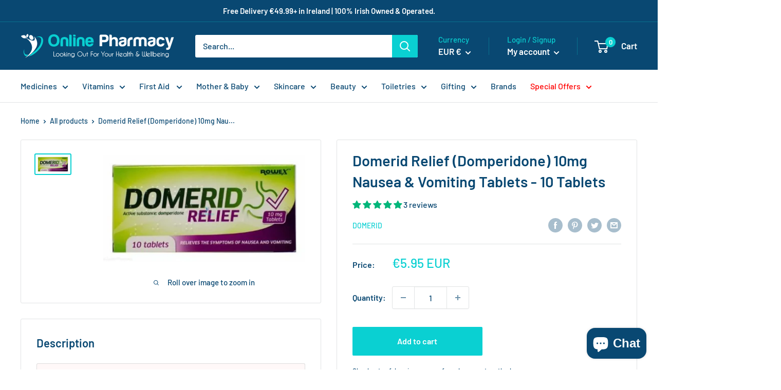

--- FILE ---
content_type: text/html; charset=utf-8
request_url: https://onlinepharmacy.ie/products/domerid-relief-domperidone-10mg-nausea-vomiting-tablets-10-tablets
body_size: 100547
content:
<!DOCTYPE html>

<html class="no-js" lang="en">
<head>
    <meta name="robots" content="index, follow">

    <script>
        document.addEventListener("DOMContentLoaded", function () {
            if (window.location.search.includes('page=')) {
                var meta = document.querySelector('meta[name="robots"]');
                if (meta) {
                    meta.setAttribute('content', 'noindex, nofollow');
                } else {
                    var newMeta = document.createElement('meta');
                    newMeta.name = "robots";
                    newMeta.content = "noindex, nofollow";
                    document.head.appendChild(newMeta);
                }
            }
        });
    </script>


    <script>
    YETT_BLACKLIST = [/facebook/, /ajax.googleapis.com/, /google-analytics/, /trekkie/, /boomerang/, /yotpo/]
    !function (t, e) {
        "object" == typeof exports && "undefined" != typeof module ? e(exports) : "function" == typeof define && define.amd ? define(["exports"], e) : e(t.yett = {})
    }(this, function (t) {
        "use strict";
        var e = {blacklist: window.YETT_BLACKLIST, whitelist: window.YETT_WHITELIST}, r = {blacklisted: []},
            n = function (t, r) {
                return t && (!r || "javascript/blocked" !== r) && (!e.blacklist || e.blacklist.some(function (e) {
                    return e.test(t)
                })) && (!e.whitelist || e.whitelist.every(function (e) {
                    return !e.test(t)
                }))
            }, i = function (t) {
                var r = t.getAttribute("src");
                return e.blacklist && e.blacklist.every(function (t) {
                    return !t.test(r)
                }) || e.whitelist && e.whitelist.some(function (t) {
                    return t.test(r)
                })
            }, c = new MutationObserver(function (t) {
                t.forEach(function (t) {
                    for (var e = t.addedNodes, i = function (t) {
                        var i = e[t];
                        if (1 === i.nodeType && "SCRIPT" === i.tagName) {
                            var c = i.src, o = i.type;
                            if (n(c, o)) {
                                r.blacklisted.push(i.cloneNode()), i.type = "javascript/blocked";
                                i.addEventListener("beforescriptexecute", function t(e) {
                                    "javascript/blocked" === i.getAttribute("type") && e.preventDefault(), i.removeEventListener("beforescriptexecute", t)
                                }), i.parentElement.removeChild(i)
                            }
                        }
                    }, c = 0; c < e.length; c++) i(c)
                })
            });
        c.observe(document.documentElement, {childList: !0, subtree: !0});
        var o = document.createElement;
        document.createElement = function () {
            for (var t = arguments.length, e = Array(t), r = 0; r < t; r++) e[r] = arguments[r];
            if ("script" !== e[0].toLowerCase()) return o.bind(document).apply(void 0, e);
            var i = o.bind(document).apply(void 0, e), c = i.setAttribute.bind(i);
            return Object.defineProperties(i, {
                src: {
                    get: function () {
                        return i.getAttribute("src")
                    }, set: function (t) {
                        return n(t, i.type) && c("type", "javascript/blocked"), c("src", t), !0
                    }
                }, type: {
                    set: function (t) {
                        var e = n(i.src, i.type) ? "javascript/blocked" : t;
                        return c("type", e), !0
                    }
                }
            }), i.setAttribute = function (t, e) {
                "type" === t || "src" === t ? i[t] = e : HTMLScriptElement.prototype.setAttribute.call(i, t, e)
            }, i
        };
        var l = function (t) {
            if (Array.isArray(t)) {
                for (var e = 0, r = Array(t.length); e < t.length; e++) r[e] = t[e];
                return r
            }
            return Array.from(t)
        }, a = new RegExp("[|\\{}()[\\]^$+*?.]", "g");
        t.unblock = function () {
            for (var t = arguments.length, n = Array(t), o = 0; o < t; o++) n[o] = arguments[o];
            n.length < 1 ? (e.blacklist = [], e.whitelist = []) : (e.blacklist && (e.blacklist = e.blacklist.filter(function (t) {
                return n.every(function (e) {
                    return !t.test(e)
                })
            })), e.whitelist && (e.whitelist = [].concat(l(e.whitelist), l(n.map(function (t) {
                var r = ".*" + t.replace(a, "\\$&") + ".*";
                return e.whitelist.find(function (t) {
                    return t.toString() === r.toString()
                }) ? null : new RegExp(r)
            }).filter(Boolean)))));
            for (var s = document.querySelectorAll('script[type="javascript/blocked"]'), u = 0; u < s.length; u++) {
                var p = s[u];
                i(p) && (p.type = "application/javascript", r.blacklisted.push(p), p.parentElement.removeChild(p))
            }
            var d = 0;
            [].concat(l(r.blacklisted)).forEach(function (t, e) {
                if (i(t)) {
                    var n = document.createElement("script");
                    n.setAttribute("src", t.src), n.setAttribute("type", "application/javascript"), document.head.appendChild(n), r.blacklisted.splice(e - d, 1), d++
                }
            }), e.blacklist && e.blacklist.length < 1 && c.disconnect()
        }, Object.defineProperty(t, "__esModule", {value: !0})
    });
</script>
<style>
    /* -------------START: Custom CSS------------ */
    .template-product .product-gallery__thumbnail-list .lazyloaded.image--fade-in,
    .template-product .product-gallery__carousel-wrapper .lazyloaded.image--fade-in,
    .template-collection .collection .product-item__image-wrapper .lazyloaded.image--fade-in,
    .template-index .scroller .lazyloaded.image--fade-in,
    .template-index .slideshow .lazyloaded.image--fade-in {
        opacity: 1;
    }

    .template-product .product-gallery__thumbnail-list .image--fade-in,
    .template-product .product-gallery__carousel-wrapper .image--fade-in,
    .template-index .slideshow .image--fade-in {
        transition: opacity .0s ease-in-out;
    }

    .template-index .scroller .collection-item__image-wrapper img {
        transition: opacity 0.0s ease-in-out, transform 0.0s cubic-bezier(0.25, 0.46, 0.45, 0.94);
    }

    .template-index .scroller .collection-item__title {
        transition: color 0.0s ease-in-out;
    }

    .template-product .product-gallery__thumbnail-list .product-gallery__thumbnail {
        transition: border 0.0s ease-in-out;
    }

    .shopify-block.shopify-app-block .jdgm-widget.jdgm-all-reviews-text {
        display: flex !important;
        justify-content: center;
    }

    @media screen and (max-width: 412px) {
        .template-index .header {
            height: 64px;
        }

        .template-index #shopify-block-50120f61-311e-40f7-987c-3c321600ef1e {
            height: 60px;
        }
    }

    /* -------------END: Custom CSS------------ */
</style>
    
    

    <script src="//searchserverapi.com/widgets/shopify/init.js?a=8m3q8v8e6L"></script>
    <!-- Google tag (gtag.js) -->
    <script type="text/lazyload" async src="https://www.googletagmanager.com/gtag/js?id=G-ZZ9LK42FEL"></script>
    <script type="text/lazyload">
        window.dataLayer = window.dataLayer || [];
        function gtag(){dataLayer.push(arguments);}
        gtag('js', new Date());

        gtag('config', 'G-ZZ9LK42FEL');
    </script>

    <!-- Google Tag Manager -->
    <script>(function (w, d, s, l, i) {
            w[l] = w[l] || [];
            w[l].push({
                'gtm.start':
                    new Date().getTime(), event: 'gtm.js'
            });
            var f = d.getElementsByTagName(s)[0],
                j = d.createElement(s), dl = l != 'dataLayer' ? '&l=' + l : '';
            j.async = true;
            j.src =
                'https://www.googletagmanager.com/gtm.js?id=' + i + dl;
            f.parentNode.insertBefore(j, f);
        })(window, document, 'script', 'dataLayer', 'GTM-KZMGMGWW');</script>
    <!-- End Google Tag Manager -->

    <script type="text/lazyload">
        window.dataLayer = window.dataLayer || [];
        function gtag(){dataLayer.push(arguments);}
        gtag('js', new Date());

        gtag('config', 'G-ZZ9LK42FEL');
    </script>

    <meta name="facebook-domain-verification" content="id9xrxqo4j76gk8vndyr6xuit8379q"/>

    <meta name="facebook-domain-verification" content="6sbb1emhetih6c62dfqiev7manwgf7"/>

    

    

    <!-- "snippets/limespot.liquid" was not rendered, the associated app was uninstalled -->

    
    <meta name="google-site-verification" content="Ruzv2RN5T93E3VXnw7VZzrgNIcZZI3cZmtwKS_6DgJc"/>
    <meta name="msvalidate.01" content="D3E62FDE154F1082A100C5174818DBC0"/>
    <meta charset="utf-8">
    <meta http-equiv="cleartype" content="on">

    <meta name="msvalidate.01" content="2AD11848C69C7E5C553DD0B1D599DF83"/> <!-- this is bing analytics code -->
    <!-- commented out 
    <meta name="keywords" content="Online Pharmacy, Ireland, 24 Hour Pharmacy, Late Night Pharmacy, Prescription Medicine, Pharmacy Medicine, Healthcare, Baby Medicine, Diabetes, Heart Health, Cholesterol, Thrush Treatment, Sexual Health, Eye Care, Worm Treatment, Allergies & Hayfever, Painkillers, Diarrhoea, Constipation, Hair Loss, Fungal Infections, Stop Smoking, Eczema, Psoriasis"> 
    -->
    <meta name="google-site-verification" content="Ruzv2RN5T93E3VXnw7VZzrgNIcZZI3cZmtwKS_6DgJc"/>
    <!-- Hits Analytics tracking code -->
    <meta name="msvalidate.01" content="E48BDA85FF8AC97659D9201A50521A57"/>

    

    
        <link rel="preload" href="https://cdnjs.cloudflare.com/ajax/libs/font-awesome/4.7.0/css/font-awesome.min.css"
              type="text/css" as="style" onload="this.onload=null; this.rel='stylesheet'; "/>
        <noscript>
            <link rel="stylesheet"
                  href="https://cdnjs.cloudflare.com/ajax/libs/font-awesome/4.7.0/css/font-awesome.min.css">
        </noscript>
    

    <script async src="//pagead2.googlesyndication.com/pagead/js/adsbygoogle.js"></script>
    <!-- this is Google Adsense code -->
    <script>
        (adsbygoogle = window.adsbygoogle || []).push({
            google_ad_client: "ca-pub-2823829559185725",
            enable_page_level_ads: true
        });
    </script><!-- this is Google Adsense code -->
    <!-- Symmetry 3.1.0 -->

    <meta charset="utf-8">
    <meta name="viewport"
          content="width=device-width, initial-scale=1.0, height=device-height, minimum-scale=1.0, maximum-scale=1.0">
    <meta name="theme-color" content="#0ad0d2"><title>Buy Domerid (Domperidone) 10mg Nausea &amp; Vomiting Tablets Online
</title><meta name="description" content="Domerid Tablets contain the powerful domperidone molecule and are just the thing to reduce nausea and vomiting."><link rel="canonical" href="https://onlinepharmacy.ie/products/domerid-relief-domperidone-10mg-nausea-vomiting-tablets-10-tablets">

    
<meta property="og:site_name" content="OnlinePharmacy"/>

    <meta property="og:image" content="http://onlinepharmacy.ie/cdn/shop/files/domerid-relief-domperidone-10mg-nausea-vomiting-tablets-10-904_1024x1024.webp?v=1768197649"/>
    <meta property="og:description" content="Domerid Tablets contain the powerful domperidone molecule and are just the thing to reduce nausea and vomiting. If you are taking..."/>
    <meta property="og:title" content="Domerid Relief (Domperidone) 10mg Nausea &amp; Vomiting Tablets - 10 Tablets - OnlinePharmacy"/>
    <meta property="og:type" content="product"/>
    <meta property="og:url" content="https://onlinepharmacy.ie/products/domerid-relief-domperidone-10mg-nausea-vomiting-tablets-10-tablets"/>
    <meta property="og:price:amount" content="5.95"/>
    <meta property="og:price:currency" content="EUR"/>
    <meta property="og:availability" content="instock"/>

    




    <meta name="twitter:card" content="summary">










    



<link rel="shortcut icon" href="//onlinepharmacy.ie/cdn/shop/files/fav_96x96.png?v=1636554586" type="image/png"><link rel="preload" as="style" href="//onlinepharmacy.ie/cdn/shop/t/106/assets/theme.css?v=70329643973645284671767915746">
    <link rel="preload" as="script" href="//onlinepharmacy.ie/cdn/shop/t/106/assets/theme.js?v=136449649618453147691767915748">
    <link rel="preconnect" href="https://cdn.shopify.com">
    <link rel="preconnect" href="https://fonts.shopifycdn.com">
    <link rel="dns-prefetch" href="https://productreviews.shopifycdn.com">
    <link rel="dns-prefetch" href="https://ajax.googleapis.com">
    <link rel="dns-prefetch" href="https://maps.googleapis.com">
    <link rel="dns-prefetch" href="https://maps.gstatic.com">

    



<meta property="og:image:width" content="700">
        <meta property="og:image:height" content="368"><meta property="product:price:amount"
          content="5.95">
    <meta property="product:price:currency" content="EUR">
<meta property="og:url" content="https://onlinepharmacy.ie/products/domerid-relief-domperidone-10mg-nausea-vomiting-tablets-10-tablets">
<meta property="og:site_name" content="OnlinePharmacy"><meta name="twitter:card" content="summary">



    <link rel="preload" href="//onlinepharmacy.ie/cdn/fonts/barlow/barlow_n6.329f582a81f63f125e63c20a5a80ae9477df68e1.woff2" as="font" type="font/woff2" crossorigin><link rel="preload" href="//onlinepharmacy.ie/cdn/fonts/barlow/barlow_n5.a193a1990790eba0cc5cca569d23799830e90f07.woff2" as="font" type="font/woff2" crossorigin><style>
    @font-face {
  font-family: Barlow;
  font-weight: 600;
  font-style: normal;
  font-display: swap;
  src: url("//onlinepharmacy.ie/cdn/fonts/barlow/barlow_n6.329f582a81f63f125e63c20a5a80ae9477df68e1.woff2") format("woff2"),
       url("//onlinepharmacy.ie/cdn/fonts/barlow/barlow_n6.0163402e36247bcb8b02716880d0b39568412e9e.woff") format("woff");
}

    @font-face {
  font-family: Barlow;
  font-weight: 500;
  font-style: normal;
  font-display: swap;
  src: url("//onlinepharmacy.ie/cdn/fonts/barlow/barlow_n5.a193a1990790eba0cc5cca569d23799830e90f07.woff2") format("woff2"),
       url("//onlinepharmacy.ie/cdn/fonts/barlow/barlow_n5.ae31c82169b1dc0715609b8cc6a610b917808358.woff") format("woff");
}

@font-face {
  font-family: Barlow;
  font-weight: 600;
  font-style: normal;
  font-display: swap;
  src: url("//onlinepharmacy.ie/cdn/fonts/barlow/barlow_n6.329f582a81f63f125e63c20a5a80ae9477df68e1.woff2") format("woff2"),
       url("//onlinepharmacy.ie/cdn/fonts/barlow/barlow_n6.0163402e36247bcb8b02716880d0b39568412e9e.woff") format("woff");
}

@font-face {
  font-family: Barlow;
  font-weight: 600;
  font-style: italic;
  font-display: swap;
  src: url("//onlinepharmacy.ie/cdn/fonts/barlow/barlow_i6.5a22bd20fb27bad4d7674cc6e666fb9c77d813bb.woff2") format("woff2"),
       url("//onlinepharmacy.ie/cdn/fonts/barlow/barlow_i6.1c8787fcb59f3add01a87f21b38c7ef797e3b3a1.woff") format("woff");
}


    @font-face {
  font-family: Barlow;
  font-weight: 700;
  font-style: normal;
  font-display: swap;
  src: url("//onlinepharmacy.ie/cdn/fonts/barlow/barlow_n7.691d1d11f150e857dcbc1c10ef03d825bc378d81.woff2") format("woff2"),
       url("//onlinepharmacy.ie/cdn/fonts/barlow/barlow_n7.4fdbb1cb7da0e2c2f88492243ffa2b4f91924840.woff") format("woff");
}

    @font-face {
  font-family: Barlow;
  font-weight: 500;
  font-style: italic;
  font-display: swap;
  src: url("//onlinepharmacy.ie/cdn/fonts/barlow/barlow_i5.714d58286997b65cd479af615cfa9bb0a117a573.woff2") format("woff2"),
       url("//onlinepharmacy.ie/cdn/fonts/barlow/barlow_i5.0120f77e6447d3b5df4bbec8ad8c2d029d87fb21.woff") format("woff");
}

    @font-face {
  font-family: Barlow;
  font-weight: 700;
  font-style: italic;
  font-display: swap;
  src: url("//onlinepharmacy.ie/cdn/fonts/barlow/barlow_i7.50e19d6cc2ba5146fa437a5a7443c76d5d730103.woff2") format("woff2"),
       url("//onlinepharmacy.ie/cdn/fonts/barlow/barlow_i7.47e9f98f1b094d912e6fd631cc3fe93d9f40964f.woff") format("woff");
}


    :root {
        --default-text-font-size: 15px;
        --base-text-font-size: 16px;
        --heading-font-family: Barlow,sans-serif;
        --heading-font-weight: 600;
        --heading-font-style: normal;
        --text-font-family: Barlow,sans-serif;
        --text-font-weight: 500;
        --text-font-style: normal;
        --text-font-bolder-weight: 600;
        --text-link-decoration: underline;

        --text-color: #094872;
        --text-color-rgb: 9, 72,114;
        --heading-color: #094872;
        --border-color: #e1e3e4;
        --border-color-rgb: 225, 227,228;
        --form-border-color: #d4d6d8;
        --accent-color: #0ad0d2;
        --accent-color-rgb: 10, 208,210;
        --link-color: #0ad0d2;
        --link-color-hover: #078889;
        --background: #ffffff;
        --secondary-background: #ffffff;
        --secondary-background-rgb: 255, 255,255;
        --accent-background: rgba(10, 208, 210, 0.08);

        --input-background: #ffffff;

        --error-color: #ff0000;
        --error-background: rgba(255, 0, 0, 0.07);
        --success-color: #00aa00;
        --success-background: rgba(0, 170, 0, 0.11);

        --primary-button-background: #0ad0d2;
        --primary-button-background-rgb: 10, 208,210;
        --primary-button-text-color: #ffffff;
        --secondary-button-background: #094872;
        --secondary-button-background-rgb: 9, 72,114;
        --secondary-button-text-color: #ffffff;

        --header-background: #094872;
        --header-text-color: #ffffff;
        --header-light-text-color: #0ad0d2;
        --header-border-color: rgba(10, 208, 210, 0.3);
        --header-accent-color: #0ad0d2;

        --footer-background-color: #f3f5f6;
        --footer-heading-text-color: #094872;
        --footer-body-text-color: #677279;
        --footer-body-text-color-rgb: 103, 114,121;
        --footer-accent-color: #0ad0d2;
        --footer-accent-color-rgb: 10, 208,210;
        --footer-border: none;

        --flickity-arrow-color: #abb1b4;--product-on-sale-accent: #ee0000;
        --product-on-sale-accent-rgb: 238, 0,0;
        --product-on-sale-color: #ffffff;
        --product-in-stock-color: #008a00;
        --product-low-stock-color: #ee0000;
        --product-sold-out-color: #8a9297;
        --product-custom-label-1-background: #008a00;
        --product-custom-label-1-color: #ffffff;
        --product-custom-label-2-background: #00a500;
        --product-custom-label-2-color: #ffffff;
        --product-review-star-color: #ffbd00;

        --mobile-container-gutter: 20px;
        --desktop-container-gutter: 40px;

        /* Shopify related variables */
        --payment-terms-background-color: #ffffff;
    }
</style>

<script>
    // IE11 does not have support for CSS variables, so we have to polyfill them
    if (!(((window || {}).CSS || {}).supports && window.CSS.supports('(--a: 0)'))) {
        const script = document.createElement('script');
        script.type = 'text/javascript';
        script.src = 'https://cdn.jsdelivr.net/npm/css-vars-ponyfill@2';
        script.onload = function () {
            cssVars({});
        };

        document.getElementsByTagName('head')[0].appendChild(script);
    }
</script>

    <script>window.performance && window.performance.mark && window.performance.mark('shopify.content_for_header.start');</script><meta name="facebook-domain-verification" content="id9xrxqo4j76gk8vndyr6xuit8379q">
<meta id="shopify-digital-wallet" name="shopify-digital-wallet" content="/15412309/digital_wallets/dialog">
<meta name="shopify-checkout-api-token" content="b91cc60f6712a79b4241f403868687b9">
<meta id="in-context-paypal-metadata" data-shop-id="15412309" data-venmo-supported="false" data-environment="production" data-locale="en_US" data-paypal-v4="true" data-currency="EUR">
<link rel="alternate" type="application/json+oembed" href="https://onlinepharmacy.ie/products/domerid-relief-domperidone-10mg-nausea-vomiting-tablets-10-tablets.oembed">
<script async="async" src="/checkouts/internal/preloads.js?locale=en-IE"></script>
<link rel="preconnect" href="https://shop.app" crossorigin="anonymous">
<script async="async" src="https://shop.app/checkouts/internal/preloads.js?locale=en-IE&shop_id=15412309" crossorigin="anonymous"></script>
<script id="apple-pay-shop-capabilities" type="application/json">{"shopId":15412309,"countryCode":"IE","currencyCode":"EUR","merchantCapabilities":["supports3DS"],"merchantId":"gid:\/\/shopify\/Shop\/15412309","merchantName":"OnlinePharmacy","requiredBillingContactFields":["postalAddress","email","phone"],"requiredShippingContactFields":["postalAddress","email","phone"],"shippingType":"shipping","supportedNetworks":["visa","maestro","masterCard"],"total":{"type":"pending","label":"OnlinePharmacy","amount":"1.00"},"shopifyPaymentsEnabled":true,"supportsSubscriptions":true}</script>
<script id="shopify-features" type="application/json">{"accessToken":"b91cc60f6712a79b4241f403868687b9","betas":["rich-media-storefront-analytics"],"domain":"onlinepharmacy.ie","predictiveSearch":true,"shopId":15412309,"locale":"en"}</script>
<script>var Shopify = Shopify || {};
Shopify.shop = "theonlinepharmacy.myshopify.com";
Shopify.locale = "en";
Shopify.currency = {"active":"EUR","rate":"1.0"};
Shopify.country = "IE";
Shopify.theme = {"name":"[PROD] Warehouse","id":182532014458,"schema_name":"Warehouse","schema_version":"2.5.1","theme_store_id":null,"role":"main"};
Shopify.theme.handle = "null";
Shopify.theme.style = {"id":null,"handle":null};
Shopify.cdnHost = "onlinepharmacy.ie/cdn";
Shopify.routes = Shopify.routes || {};
Shopify.routes.root = "/";</script>
<script type="module">!function(o){(o.Shopify=o.Shopify||{}).modules=!0}(window);</script>
<script>!function(o){function n(){var o=[];function n(){o.push(Array.prototype.slice.apply(arguments))}return n.q=o,n}var t=o.Shopify=o.Shopify||{};t.loadFeatures=n(),t.autoloadFeatures=n()}(window);</script>
<script>
  window.ShopifyPay = window.ShopifyPay || {};
  window.ShopifyPay.apiHost = "shop.app\/pay";
  window.ShopifyPay.redirectState = null;
</script>
<script id="shop-js-analytics" type="application/json">{"pageType":"product"}</script>
<script defer="defer" async type="module" src="//onlinepharmacy.ie/cdn/shopifycloud/shop-js/modules/v2/client.init-shop-cart-sync_BT-GjEfc.en.esm.js"></script>
<script defer="defer" async type="module" src="//onlinepharmacy.ie/cdn/shopifycloud/shop-js/modules/v2/chunk.common_D58fp_Oc.esm.js"></script>
<script defer="defer" async type="module" src="//onlinepharmacy.ie/cdn/shopifycloud/shop-js/modules/v2/chunk.modal_xMitdFEc.esm.js"></script>
<script type="module">
  await import("//onlinepharmacy.ie/cdn/shopifycloud/shop-js/modules/v2/client.init-shop-cart-sync_BT-GjEfc.en.esm.js");
await import("//onlinepharmacy.ie/cdn/shopifycloud/shop-js/modules/v2/chunk.common_D58fp_Oc.esm.js");
await import("//onlinepharmacy.ie/cdn/shopifycloud/shop-js/modules/v2/chunk.modal_xMitdFEc.esm.js");

  window.Shopify.SignInWithShop?.initShopCartSync?.({"fedCMEnabled":true,"windoidEnabled":true});

</script>
<script>
  window.Shopify = window.Shopify || {};
  if (!window.Shopify.featureAssets) window.Shopify.featureAssets = {};
  window.Shopify.featureAssets['shop-js'] = {"shop-cart-sync":["modules/v2/client.shop-cart-sync_DZOKe7Ll.en.esm.js","modules/v2/chunk.common_D58fp_Oc.esm.js","modules/v2/chunk.modal_xMitdFEc.esm.js"],"init-fed-cm":["modules/v2/client.init-fed-cm_B6oLuCjv.en.esm.js","modules/v2/chunk.common_D58fp_Oc.esm.js","modules/v2/chunk.modal_xMitdFEc.esm.js"],"shop-cash-offers":["modules/v2/client.shop-cash-offers_D2sdYoxE.en.esm.js","modules/v2/chunk.common_D58fp_Oc.esm.js","modules/v2/chunk.modal_xMitdFEc.esm.js"],"shop-login-button":["modules/v2/client.shop-login-button_QeVjl5Y3.en.esm.js","modules/v2/chunk.common_D58fp_Oc.esm.js","modules/v2/chunk.modal_xMitdFEc.esm.js"],"pay-button":["modules/v2/client.pay-button_DXTOsIq6.en.esm.js","modules/v2/chunk.common_D58fp_Oc.esm.js","modules/v2/chunk.modal_xMitdFEc.esm.js"],"shop-button":["modules/v2/client.shop-button_DQZHx9pm.en.esm.js","modules/v2/chunk.common_D58fp_Oc.esm.js","modules/v2/chunk.modal_xMitdFEc.esm.js"],"avatar":["modules/v2/client.avatar_BTnouDA3.en.esm.js"],"init-windoid":["modules/v2/client.init-windoid_CR1B-cfM.en.esm.js","modules/v2/chunk.common_D58fp_Oc.esm.js","modules/v2/chunk.modal_xMitdFEc.esm.js"],"init-shop-for-new-customer-accounts":["modules/v2/client.init-shop-for-new-customer-accounts_C_vY_xzh.en.esm.js","modules/v2/client.shop-login-button_QeVjl5Y3.en.esm.js","modules/v2/chunk.common_D58fp_Oc.esm.js","modules/v2/chunk.modal_xMitdFEc.esm.js"],"init-shop-email-lookup-coordinator":["modules/v2/client.init-shop-email-lookup-coordinator_BI7n9ZSv.en.esm.js","modules/v2/chunk.common_D58fp_Oc.esm.js","modules/v2/chunk.modal_xMitdFEc.esm.js"],"init-shop-cart-sync":["modules/v2/client.init-shop-cart-sync_BT-GjEfc.en.esm.js","modules/v2/chunk.common_D58fp_Oc.esm.js","modules/v2/chunk.modal_xMitdFEc.esm.js"],"shop-toast-manager":["modules/v2/client.shop-toast-manager_DiYdP3xc.en.esm.js","modules/v2/chunk.common_D58fp_Oc.esm.js","modules/v2/chunk.modal_xMitdFEc.esm.js"],"init-customer-accounts":["modules/v2/client.init-customer-accounts_D9ZNqS-Q.en.esm.js","modules/v2/client.shop-login-button_QeVjl5Y3.en.esm.js","modules/v2/chunk.common_D58fp_Oc.esm.js","modules/v2/chunk.modal_xMitdFEc.esm.js"],"init-customer-accounts-sign-up":["modules/v2/client.init-customer-accounts-sign-up_iGw4briv.en.esm.js","modules/v2/client.shop-login-button_QeVjl5Y3.en.esm.js","modules/v2/chunk.common_D58fp_Oc.esm.js","modules/v2/chunk.modal_xMitdFEc.esm.js"],"shop-follow-button":["modules/v2/client.shop-follow-button_CqMgW2wH.en.esm.js","modules/v2/chunk.common_D58fp_Oc.esm.js","modules/v2/chunk.modal_xMitdFEc.esm.js"],"checkout-modal":["modules/v2/client.checkout-modal_xHeaAweL.en.esm.js","modules/v2/chunk.common_D58fp_Oc.esm.js","modules/v2/chunk.modal_xMitdFEc.esm.js"],"shop-login":["modules/v2/client.shop-login_D91U-Q7h.en.esm.js","modules/v2/chunk.common_D58fp_Oc.esm.js","modules/v2/chunk.modal_xMitdFEc.esm.js"],"lead-capture":["modules/v2/client.lead-capture_BJmE1dJe.en.esm.js","modules/v2/chunk.common_D58fp_Oc.esm.js","modules/v2/chunk.modal_xMitdFEc.esm.js"],"payment-terms":["modules/v2/client.payment-terms_Ci9AEqFq.en.esm.js","modules/v2/chunk.common_D58fp_Oc.esm.js","modules/v2/chunk.modal_xMitdFEc.esm.js"]};
</script>
<script>(function() {
  var isLoaded = false;
  function asyncLoad() {
    if (isLoaded) return;
    isLoaded = true;
    var urls = ["https:\/\/bundle.conversionbear.com\/script?app=bundle\u0026shop=theonlinepharmacy.myshopify.com","https:\/\/ecommplugins-scripts.trustpilot.com\/v2.1\/js\/header.min.js?settings=eyJrZXkiOiJSR3oxUUNGZWV2aTY4V3E3IiwicyI6InNrdSJ9\u0026shop=theonlinepharmacy.myshopify.com","https:\/\/ecommplugins-trustboxsettings.trustpilot.com\/theonlinepharmacy.myshopify.com.js?settings=1667084513130\u0026shop=theonlinepharmacy.myshopify.com","https:\/\/penidapify.com\/assets\/js\/app.js?shop=theonlinepharmacy.myshopify.com","https:\/\/webhooks.sonshaw.com\/js\/disable-click-image.js?shop=theonlinepharmacy.myshopify.com","https:\/\/cdn-app.sealsubscriptions.com\/shopify\/public\/js\/sealsubscriptions.js?shop=theonlinepharmacy.myshopify.com","https:\/\/searchanise-ef84.kxcdn.com\/widgets\/shopify\/init.js?a=8m3q8v8e6L\u0026shop=theonlinepharmacy.myshopify.com","\/\/backinstock.useamp.com\/widget\/37971_1767156443.js?category=bis\u0026v=6\u0026shop=theonlinepharmacy.myshopify.com"];
    for (var i = 0; i < urls.length; i++) {
      var s = document.createElement('script');
      s.type = 'text/javascript';
      s.async = true;
      s.src = urls[i];
      var x = document.getElementsByTagName('script')[0];
      x.parentNode.insertBefore(s, x);
    }
  };
  if(window.attachEvent) {
    window.attachEvent('onload', asyncLoad);
  } else {
    window.addEventListener('load', asyncLoad, false);
  }
})();</script>
<script id="__st">var __st={"a":15412309,"offset":0,"reqid":"eef7ffc1-4f1f-4dd6-84fe-02c23af22c57-1769106227","pageurl":"onlinepharmacy.ie\/products\/domerid-relief-domperidone-10mg-nausea-vomiting-tablets-10-tablets","u":"d5b1fcc76ef2","p":"product","rtyp":"product","rid":7901245997287};</script>
<script>window.ShopifyPaypalV4VisibilityTracking = true;</script>
<script id="captcha-bootstrap">!function(){'use strict';const t='contact',e='account',n='new_comment',o=[[t,t],['blogs',n],['comments',n],[t,'customer']],c=[[e,'customer_login'],[e,'guest_login'],[e,'recover_customer_password'],[e,'create_customer']],r=t=>t.map((([t,e])=>`form[action*='/${t}']:not([data-nocaptcha='true']) input[name='form_type'][value='${e}']`)).join(','),a=t=>()=>t?[...document.querySelectorAll(t)].map((t=>t.form)):[];function s(){const t=[...o],e=r(t);return a(e)}const i='password',u='form_key',d=['recaptcha-v3-token','g-recaptcha-response','h-captcha-response',i],f=()=>{try{return window.sessionStorage}catch{return}},m='__shopify_v',_=t=>t.elements[u];function p(t,e,n=!1){try{const o=window.sessionStorage,c=JSON.parse(o.getItem(e)),{data:r}=function(t){const{data:e,action:n}=t;return t[m]||n?{data:e,action:n}:{data:t,action:n}}(c);for(const[e,n]of Object.entries(r))t.elements[e]&&(t.elements[e].value=n);n&&o.removeItem(e)}catch(o){console.error('form repopulation failed',{error:o})}}const l='form_type',E='cptcha';function T(t){t.dataset[E]=!0}const w=window,h=w.document,L='Shopify',v='ce_forms',y='captcha';let A=!1;((t,e)=>{const n=(g='f06e6c50-85a8-45c8-87d0-21a2b65856fe',I='https://cdn.shopify.com/shopifycloud/storefront-forms-hcaptcha/ce_storefront_forms_captcha_hcaptcha.v1.5.2.iife.js',D={infoText:'Protected by hCaptcha',privacyText:'Privacy',termsText:'Terms'},(t,e,n)=>{const o=w[L][v],c=o.bindForm;if(c)return c(t,g,e,D).then(n);var r;o.q.push([[t,g,e,D],n]),r=I,A||(h.body.append(Object.assign(h.createElement('script'),{id:'captcha-provider',async:!0,src:r})),A=!0)});var g,I,D;w[L]=w[L]||{},w[L][v]=w[L][v]||{},w[L][v].q=[],w[L][y]=w[L][y]||{},w[L][y].protect=function(t,e){n(t,void 0,e),T(t)},Object.freeze(w[L][y]),function(t,e,n,w,h,L){const[v,y,A,g]=function(t,e,n){const i=e?o:[],u=t?c:[],d=[...i,...u],f=r(d),m=r(i),_=r(d.filter((([t,e])=>n.includes(e))));return[a(f),a(m),a(_),s()]}(w,h,L),I=t=>{const e=t.target;return e instanceof HTMLFormElement?e:e&&e.form},D=t=>v().includes(t);t.addEventListener('submit',(t=>{const e=I(t);if(!e)return;const n=D(e)&&!e.dataset.hcaptchaBound&&!e.dataset.recaptchaBound,o=_(e),c=g().includes(e)&&(!o||!o.value);(n||c)&&t.preventDefault(),c&&!n&&(function(t){try{if(!f())return;!function(t){const e=f();if(!e)return;const n=_(t);if(!n)return;const o=n.value;o&&e.removeItem(o)}(t);const e=Array.from(Array(32),(()=>Math.random().toString(36)[2])).join('');!function(t,e){_(t)||t.append(Object.assign(document.createElement('input'),{type:'hidden',name:u})),t.elements[u].value=e}(t,e),function(t,e){const n=f();if(!n)return;const o=[...t.querySelectorAll(`input[type='${i}']`)].map((({name:t})=>t)),c=[...d,...o],r={};for(const[a,s]of new FormData(t).entries())c.includes(a)||(r[a]=s);n.setItem(e,JSON.stringify({[m]:1,action:t.action,data:r}))}(t,e)}catch(e){console.error('failed to persist form',e)}}(e),e.submit())}));const S=(t,e)=>{t&&!t.dataset[E]&&(n(t,e.some((e=>e===t))),T(t))};for(const o of['focusin','change'])t.addEventListener(o,(t=>{const e=I(t);D(e)&&S(e,y())}));const B=e.get('form_key'),M=e.get(l),P=B&&M;t.addEventListener('DOMContentLoaded',(()=>{const t=y();if(P)for(const e of t)e.elements[l].value===M&&p(e,B);[...new Set([...A(),...v().filter((t=>'true'===t.dataset.shopifyCaptcha))])].forEach((e=>S(e,t)))}))}(h,new URLSearchParams(w.location.search),n,t,e,['guest_login'])})(!0,!0)}();</script>
<script integrity="sha256-4kQ18oKyAcykRKYeNunJcIwy7WH5gtpwJnB7kiuLZ1E=" data-source-attribution="shopify.loadfeatures" defer="defer" src="//onlinepharmacy.ie/cdn/shopifycloud/storefront/assets/storefront/load_feature-a0a9edcb.js" crossorigin="anonymous"></script>
<script crossorigin="anonymous" defer="defer" src="//onlinepharmacy.ie/cdn/shopifycloud/storefront/assets/shopify_pay/storefront-65b4c6d7.js?v=20250812"></script>
<script data-source-attribution="shopify.dynamic_checkout.dynamic.init">var Shopify=Shopify||{};Shopify.PaymentButton=Shopify.PaymentButton||{isStorefrontPortableWallets:!0,init:function(){window.Shopify.PaymentButton.init=function(){};var t=document.createElement("script");t.src="https://onlinepharmacy.ie/cdn/shopifycloud/portable-wallets/latest/portable-wallets.en.js",t.type="module",document.head.appendChild(t)}};
</script>
<script data-source-attribution="shopify.dynamic_checkout.buyer_consent">
  function portableWalletsHideBuyerConsent(e){var t=document.getElementById("shopify-buyer-consent"),n=document.getElementById("shopify-subscription-policy-button");t&&n&&(t.classList.add("hidden"),t.setAttribute("aria-hidden","true"),n.removeEventListener("click",e))}function portableWalletsShowBuyerConsent(e){var t=document.getElementById("shopify-buyer-consent"),n=document.getElementById("shopify-subscription-policy-button");t&&n&&(t.classList.remove("hidden"),t.removeAttribute("aria-hidden"),n.addEventListener("click",e))}window.Shopify?.PaymentButton&&(window.Shopify.PaymentButton.hideBuyerConsent=portableWalletsHideBuyerConsent,window.Shopify.PaymentButton.showBuyerConsent=portableWalletsShowBuyerConsent);
</script>
<script>
  function portableWalletsCleanup(e){e&&e.src&&console.error("Failed to load portable wallets script "+e.src);var t=document.querySelectorAll("shopify-accelerated-checkout .shopify-payment-button__skeleton, shopify-accelerated-checkout-cart .wallet-cart-button__skeleton"),e=document.getElementById("shopify-buyer-consent");for(let e=0;e<t.length;e++)t[e].remove();e&&e.remove()}function portableWalletsNotLoadedAsModule(e){e instanceof ErrorEvent&&"string"==typeof e.message&&e.message.includes("import.meta")&&"string"==typeof e.filename&&e.filename.includes("portable-wallets")&&(window.removeEventListener("error",portableWalletsNotLoadedAsModule),window.Shopify.PaymentButton.failedToLoad=e,"loading"===document.readyState?document.addEventListener("DOMContentLoaded",window.Shopify.PaymentButton.init):window.Shopify.PaymentButton.init())}window.addEventListener("error",portableWalletsNotLoadedAsModule);
</script>

<script type="module" src="https://onlinepharmacy.ie/cdn/shopifycloud/portable-wallets/latest/portable-wallets.en.js" onError="portableWalletsCleanup(this)" crossorigin="anonymous"></script>
<script nomodule>
  document.addEventListener("DOMContentLoaded", portableWalletsCleanup);
</script>

<script id='scb4127' type='text/javascript' async='' src='https://onlinepharmacy.ie/cdn/shopifycloud/privacy-banner/storefront-banner.js'></script><link id="shopify-accelerated-checkout-styles" rel="stylesheet" media="screen" href="https://onlinepharmacy.ie/cdn/shopifycloud/portable-wallets/latest/accelerated-checkout-backwards-compat.css" crossorigin="anonymous">
<style id="shopify-accelerated-checkout-cart">
        #shopify-buyer-consent {
  margin-top: 1em;
  display: inline-block;
  width: 100%;
}

#shopify-buyer-consent.hidden {
  display: none;
}

#shopify-subscription-policy-button {
  background: none;
  border: none;
  padding: 0;
  text-decoration: underline;
  font-size: inherit;
  cursor: pointer;
}

#shopify-subscription-policy-button::before {
  box-shadow: none;
}

      </style>

<script>window.performance && window.performance.mark && window.performance.mark('shopify.content_for_header.end');</script>

    

    
        <link rel="preload" href="https://cdnjs.cloudflare.com/ajax/libs/font-awesome/6.0.0-beta2/css/all.min.css"
              type="text/css" as="style" onload="this.onload=null; this.rel='stylesheet'; "/>
        <noscript>
            <link rel="stylesheet"
                  href="https://cdnjs.cloudflare.com/ajax/libs/font-awesome/6.0.0-beta2/css/all.min.css">
        </noscript>
    

    <link rel="stylesheet" href="//onlinepharmacy.ie/cdn/shop/t/106/assets/theme.css?v=70329643973645284671767915746">

    <!-- Zenbundle -->
    <style>
        .zenbundle-sticky-video {
            margin-bottom: 95px;
        }

        /* Zenbundle */
        [data-zenbundle="widget"]:empty {
            display: none;
        }

        [data-placement-id="e35bcb37-f01f-4d9d-89b0-fecaa0a6f13f"] {
            cursor: default;
            pointer-events: none;
            position: relative;
        }

        [data-placement-id="e35bcb37-f01f-4d9d-89b0-fecaa0a6f13f"] div::after {
            content: "Sponsored";
            color: #555;
            font-size: 11px;
            position: absolute;
            right: 0;
            bottom: -28px;
        }
    </style>

    

    
    <script type="application/ld+json">
        {
          "@context": "http://schema.org",
        "@type": "Product",
        "offers": [{
            "@type": "Offer",
            "name": "Default Title",
            "availability":"https://schema.org/InStock",
            "price": 5.95,
            "priceCurrency": "EUR",
            "priceValidUntil": "2026-02-01","sku": "5390387078019","url": "/products/domerid-relief-domperidone-10mg-nausea-vomiting-tablets-10-tablets?variant=43615270797543"
            }
],"aggregateRating": {
            "@type": "AggregateRating",
            "ratingValue": "5.0",
            "reviewCount": "3",
            "worstRating": "1.0",
            "bestRating": "5.0"
            },
            "gtin13": "5390387078019",
            "productId": "5390387078019",
        "brand": {
        "name": "Domerid"
        },
        "name": "Domerid Relief (Domperidone) 10mg Nausea \u0026 Vomiting Tablets - 10 Tablets",
        "description": "Domerid Tablets contain the powerful domperidone molecule and are just the thing to reduce nausea and vomiting.\nIf you are taking other medication or suffer from heart conditions, this medicine may not be suitable for you. \nProduct Size: Available in 10 Pack\n\nInstructions\nHow to use:\nAdults, and adolescents over 12 years of age:\nOne 10mg tablet up to three times per day with a maximum dose of 30mg per day.\nUse in children under 12 years of age (and adolescents weighing less than 35kg):\nNot recommended\nIt is recommended to take Domerid Tablets before meals. If taken after meals, absorption of the drug is somewhat delayed.\nNot suitable for children under 12 years of age.\nDomerid Tablets should be used at the lowest effective dose for the shortest duration necessary to control nausea and vomiting.\nWarnings\nDo not use if:\n\n\nDomperidone is contraindicated in the following situations:\n• Known hypersensitivity to domperidone or any of the excipients.\n• Prolactin-releasing pituitary tumour (prolactinoma).\n• When stimulation of the gastric motility could be harmful: gastro-intestinal haemorrhage, mechanical obstruction or perforation.\n• In patients with moderate or severe hepatic impairment.\n• In patients who have known existing prolongation of cardiac conduction intervals, particularly QTc, patients with significant electrolyte disturbances or underlying cardiac diseases such as congestive heart failure.\n• Co-administration with all QT-prolonging drugs.\n• Co-administration with potent CYP3A4 inhibitors.\n\n\nSide Effects\n\nDry mouth.\n\nIngredients\nContains:\nDomperidone 10mg",
        "category": "Nausea \u0026 Vomiting",
        "url": "/products/domerid-relief-domperidone-10mg-nausea-vomiting-tablets-10-tablets",
        "sku": "5390387078019",
        "image": {
        "@type": "ImageObject",
        "url": "https://onlinepharmacy.ie/cdn/shop/files/domerid-relief-domperidone-10mg-nausea-vomiting-tablets-10-904_1024x.webp?v=1768197649",
        "image": "https://onlinepharmacy.ie/cdn/shop/files/domerid-relief-domperidone-10mg-nausea-vomiting-tablets-10-904_1024x.webp?v=1768197649",
        "name": "Domerid Relief (Domperidone) 10mg Nausea \u0026 Vomiting Tablets - 10 Tablets",
        "width": "1024",
        "height": "1024"
        }
        }
    </script>



    <script type="application/ld+json">
        {
          "@context": "http://schema.org",
        "@type": "BreadcrumbList",
    "itemListElement": [{
    "@type": "ListItem",
    "position": 1,
    "name": "Home",
    "item": "https://onlinepharmacy.ie"
    },{
            "@type": "ListItem",
            "position": 2,
            "name": "Domerid Relief (Domperidone) 10mg Nausea \u0026 Vomiting Tablets - 10 Tablets",
            "item": "https://onlinepharmacy.ie/products/domerid-relief-domperidone-10mg-nausea-vomiting-tablets-10-tablets"
            }]
        }
    </script>


    <script>
        // This allows to expose several variables to the global scope, to be used in scripts
        window.theme = {
            pageType: "product",
            cartCount: 0,
            moneyFormat: "€{{amount}}",
            moneyWithCurrencyFormat: "€{{amount}} EUR",
            currencyCodeEnabled: true,
            showDiscount: true,
            discountMode: "percentage",
            searchMode: "product,article,page",
            searchUnavailableProducts: "last",
            cartType: "page"
        };

        window.routes = {
            rootUrl: "\/",
            rootUrlWithoutSlash: '',
            cartUrl: "\/cart",
            cartAddUrl: "\/cart\/add",
            cartChangeUrl: "\/cart\/change",
            searchUrl: "\/search",
            productRecommendationsUrl: "\/recommendations\/products"
        };

        window.languages = {
            productRegularPrice: "Regular price",
            productSalePrice: "Sale price",
            collectionOnSaleLabel: "Save {{savings}}",
            productFormUnavailable: "Unavailable",
            productFormAddToCart: "Add to cart",
            productFormSoldOut: "Sold out",
            productAdded: "Product has been added to your cart",
            productAddedShort: "Added!",
            shippingEstimatorNoResults: "No shipping could be found for your address.",
            shippingEstimatorOneResult: "There is one shipping rate for your address:",
            shippingEstimatorMultipleResults: "There are {{count}} shipping rates for your address:",
            shippingEstimatorErrors: "There are some errors:"
        };

        window.lazySizesConfig = {
            loadHidden: false,
            hFac: 0.8,
            expFactor: 3,
            customMedia: {
                '--phone': '(max-width: 640px)',
                '--tablet': '(min-width: 641px) and (max-width: 1023px)',
                '--lap': '(min-width: 1024px)'
            }
        };

        document.documentElement.className = document.documentElement.className.replace('no-js', 'js');
    </script><script src="https://cdnjs.cloudflare.com/ajax/libs/jquery/3.6.0/jquery.min.js" type="text/javascript"></script>

    <script src="//onlinepharmacy.ie/cdn/shop/t/106/assets/theme.js?v=136449649618453147691767915748" defer></script>
    
<script>
            (function () {
                window.onpageshow = function () {
                    // We force re-freshing the cart content onpageshow, as most browsers will serve a cache copy when hitting the
                    // back button, which cause staled data
                    document.documentElement.dispatchEvent(new CustomEvent('cart:refresh', {
                        bubbles: true,
                        detail: {scrollToTop: false}
                    }));
                };
            })();
        </script>
        <script src="//staticxx.s3.amazonaws.com/aio_stats_lib_v1.min.js?v=1.0"></script>
        


        
    

    
    
    
    <!-- TrustBox script -->
    <script type="text/javascript" data-src="//widget.trustpilot.com/bootstrap/v5/tp.widget.bootstrap.min.js"
            async></script>
    <!-- End TrustBox script -->


    <script>
    
    
    
    
    var gsf_conversion_data = {
        page_type: 'product', event: 'view_item', data: {
            product_data: [{
                variant_id: 43615270797543,
                product_id: 7901245997287,
                name: "Domerid Relief (Domperidone) 10mg Nausea &amp; Vomiting Tablets - 10 Tablets",
                price: "5.95",
                currency: "EUR",
                sku: "5390387078019",
                brand: "Domerid",
                variant: "Default Title",
                category: "Nausea &amp; Vomiting"
            }],
            total_price: "5.95",
            shop_currency: "EUR"
            }
    };
    
</script>


    <!-- Global site tag (gtag.js) - AdWords:855589264 -->
    <script async src="https://www.googletagmanager.com/gtag/js?id=AW-855589264"></script>
    <script>
        window.dataLayer = window.dataLayer || [];

        function gtag() {
            dataLayer.push(arguments);
        }

        gtag('js', new Date());

        gtag('config', 'AW-855589264');
    </script>
    
        <script>
            gtag('event', 'view_item', {
                'send_to': 'AW-855589264',
                'ecomm_pagetype': 'product',
                'ecomm_prodid': 'shopify_IE_7901245997287_43615270797543',
                'id': 'shopify_IE_7901245997287_43615270797543',
                'ecomm_totalvalue': '5.95'
            });
        </script>
    
    <!-- Start of Judge.me Core -->
    <link rel="dns-prefetch" href="https://cdn.judge.me/">
    <script data-cfasync='false' class='jdgm-settings-script'>window.jdgmSettings={"pagination":5,"disable_web_reviews":false,"badge_no_review_text":"No reviews","badge_n_reviews_text":"{{ n }} review/reviews","badge_star_color":"#00b67a","hide_badge_preview_if_no_reviews":true,"badge_hide_text":false,"enforce_center_preview_badge":false,"widget_title":"Customer Reviews","widget_open_form_text":"Write a review","widget_close_form_text":"Cancel review","widget_refresh_page_text":"Refresh page","widget_summary_text":"Based on {{ number_of_reviews }} review/reviews","widget_no_review_text":"Be the first to write a review","widget_name_field_text":"Display name","widget_verified_name_field_text":"Verified Name (public)","widget_name_placeholder_text":"Display name","widget_required_field_error_text":"This field is required.","widget_email_field_text":"Email address","widget_verified_email_field_text":"Verified Email (private, can not be edited)","widget_email_placeholder_text":"Your email address","widget_email_field_error_text":"Please enter a valid email address.","widget_rating_field_text":"Rating","widget_review_title_field_text":"Review Title","widget_review_title_placeholder_text":"Give your review a title","widget_review_body_field_text":"Review content","widget_review_body_placeholder_text":"Start writing here...","widget_pictures_field_text":"Picture/Video (optional)","widget_submit_review_text":"Submit Review","widget_submit_verified_review_text":"Submit Verified Review","widget_submit_success_msg_with_auto_publish":"Thank you! Please refresh the page in a few moments to see your review. You can remove or edit your review by logging into \u003ca href='https://judge.me/login' target='_blank' rel='nofollow noopener'\u003eJudge.me\u003c/a\u003e","widget_submit_success_msg_no_auto_publish":"Thank you! Your review will be published as soon as it is approved by the shop admin. You can remove or edit your review by logging into \u003ca href='https://judge.me/login' target='_blank' rel='nofollow noopener'\u003eJudge.me\u003c/a\u003e","widget_show_default_reviews_out_of_total_text":"Showing {{ n_reviews_shown }} out of {{ n_reviews }} reviews.","widget_show_all_link_text":"Show all","widget_show_less_link_text":"Show less","widget_author_said_text":"{{ reviewer_name }} said:","widget_days_text":"{{ n }} days ago","widget_weeks_text":"{{ n }} week/weeks ago","widget_months_text":"{{ n }} month/months ago","widget_years_text":"{{ n }} year/years ago","widget_yesterday_text":"Yesterday","widget_today_text":"Today","widget_replied_text":"\u003e\u003e {{ shop_name }} replied:","widget_read_more_text":"Read more","widget_reviewer_name_as_initial":"","widget_rating_filter_color":"","widget_rating_filter_see_all_text":"See all reviews","widget_sorting_most_recent_text":"Most Recent","widget_sorting_highest_rating_text":"Highest Rating","widget_sorting_lowest_rating_text":"Lowest Rating","widget_sorting_with_pictures_text":"Only Pictures","widget_sorting_most_helpful_text":"Most Helpful","widget_open_question_form_text":"Ask a question","widget_reviews_subtab_text":"Reviews","widget_questions_subtab_text":"Questions","widget_question_label_text":"Question","widget_answer_label_text":"Answer","widget_question_placeholder_text":"Write your question here","widget_submit_question_text":"Submit Question","widget_question_submit_success_text":"Thank you for your question! We will notify you once it gets answered.","widget_star_color":"#00b67a","verified_badge_text":"Verified","verified_badge_bg_color":"","verified_badge_text_color":"","verified_badge_placement":"left-of-reviewer-name","widget_review_max_height":"","widget_hide_border":false,"widget_social_share":false,"widget_thumb":false,"widget_review_location_show":false,"widget_location_format":"country_iso_code","all_reviews_include_out_of_store_products":true,"all_reviews_out_of_store_text":"(out of store)","all_reviews_pagination":100,"all_reviews_product_name_prefix_text":"about","enable_review_pictures":true,"enable_question_anwser":false,"widget_theme":"","review_date_format":"mm/dd/yyyy","default_sort_method":"most-recent","widget_product_reviews_subtab_text":"Product Reviews","widget_shop_reviews_subtab_text":"Shop Reviews","widget_other_products_reviews_text":"Reviews for other products","widget_store_reviews_subtab_text":"Store reviews","widget_no_store_reviews_text":"This store hasn't received any reviews yet","widget_web_restriction_product_reviews_text":"This product hasn't received any reviews yet","widget_no_items_text":"No items found","widget_show_more_text":"Show more","widget_write_a_store_review_text":"Write a Store Review","widget_other_languages_heading":"Reviews in Other Languages","widget_translate_review_text":"Translate review to {{ language }}","widget_translating_review_text":"Translating...","widget_show_original_translation_text":"Show original ({{ language }})","widget_translate_review_failed_text":"Review couldn't be translated.","widget_translate_review_retry_text":"Retry","widget_translate_review_try_again_later_text":"Try again later","show_product_url_for_grouped_product":false,"widget_sorting_pictures_first_text":"Pictures First","show_pictures_on_all_rev_page_mobile":false,"show_pictures_on_all_rev_page_desktop":false,"floating_tab_hide_mobile_install_preference":false,"floating_tab_button_name":"★ Reviews","floating_tab_title":"Let customers speak for us","floating_tab_button_color":"","floating_tab_button_background_color":"","floating_tab_url":"","floating_tab_url_enabled":true,"floating_tab_tab_style":"text","all_reviews_text_badge_text":"Customers rate us {{ shop.metafields.judgeme.all_reviews_rating | round: 1 }}/5 based on {{ shop.metafields.judgeme.all_reviews_count }} reviews.","all_reviews_text_badge_text_branded_style":"{{ shop.metafields.judgeme.all_reviews_rating | round: 1 }} out of 5 stars based on {{ shop.metafields.judgeme.all_reviews_count }} reviews","is_all_reviews_text_badge_a_link":true,"show_stars_for_all_reviews_text_badge":true,"all_reviews_text_badge_url":"","all_reviews_text_style":"text","all_reviews_text_color_style":"judgeme_brand_color","all_reviews_text_color":"#108474","all_reviews_text_show_jm_brand":true,"featured_carousel_show_header":true,"featured_carousel_title":"Let customers speak for us","testimonials_carousel_title":"Customers are saying","videos_carousel_title":"Real customer stories","cards_carousel_title":"Customers are saying","featured_carousel_count_text":"from {{ n }} reviews","featured_carousel_add_link_to_all_reviews_page":false,"featured_carousel_url":"","featured_carousel_show_images":true,"featured_carousel_autoslide_interval":5,"featured_carousel_arrows_on_the_sides":false,"featured_carousel_height":250,"featured_carousel_width":80,"featured_carousel_image_size":0,"featured_carousel_image_height":250,"featured_carousel_arrow_color":"#eeeeee","verified_count_badge_style":"vintage","verified_count_badge_orientation":"horizontal","verified_count_badge_color_style":"judgeme_brand_color","verified_count_badge_color":"#108474","is_verified_count_badge_a_link":false,"verified_count_badge_url":"","verified_count_badge_show_jm_brand":true,"widget_rating_preset_default":5,"widget_first_sub_tab":"product-reviews","widget_show_histogram":true,"widget_histogram_use_custom_color":false,"widget_pagination_use_custom_color":false,"widget_star_use_custom_color":true,"widget_verified_badge_use_custom_color":false,"widget_write_review_use_custom_color":false,"picture_reminder_submit_button":"Upload Pictures","enable_review_videos":false,"mute_video_by_default":false,"widget_sorting_videos_first_text":"Videos First","widget_review_pending_text":"Pending","featured_carousel_items_for_large_screen":3,"social_share_options_order":"Facebook,Twitter","remove_microdata_snippet":true,"disable_json_ld":false,"enable_json_ld_products":false,"preview_badge_show_question_text":false,"preview_badge_no_question_text":"No questions","preview_badge_n_question_text":"{{ number_of_questions }} question/questions","qa_badge_show_icon":false,"qa_badge_position":"same-row","remove_judgeme_branding":false,"widget_add_search_bar":true,"widget_search_bar_placeholder":"Search","widget_sorting_verified_only_text":"Verified only","featured_carousel_theme":"compact","featured_carousel_show_rating":true,"featured_carousel_show_title":true,"featured_carousel_show_body":true,"featured_carousel_show_date":false,"featured_carousel_show_reviewer":true,"featured_carousel_show_product":false,"featured_carousel_header_background_color":"#108474","featured_carousel_header_text_color":"#ffffff","featured_carousel_name_product_separator":"reviewed","featured_carousel_full_star_background":"#108474","featured_carousel_empty_star_background":"#dadada","featured_carousel_vertical_theme_background":"#f9fafb","featured_carousel_verified_badge_enable":false,"featured_carousel_verified_badge_color":"#108474","featured_carousel_border_style":"round","featured_carousel_review_line_length_limit":3,"featured_carousel_more_reviews_button_text":"Read more reviews","featured_carousel_view_product_button_text":"View product","all_reviews_page_load_reviews_on":"scroll","all_reviews_page_load_more_text":"Load More Reviews","disable_fb_tab_reviews":true,"enable_ajax_cdn_cache":false,"widget_public_name_text":"displayed publicly like","default_reviewer_name":"John Smith","default_reviewer_name_has_non_latin":true,"widget_reviewer_anonymous":"Anonymous","medals_widget_title":"Judge.me Review Medals","medals_widget_background_color":"#f9fafb","medals_widget_position":"footer_all_pages","medals_widget_border_color":"#f9fafb","medals_widget_verified_text_position":"left","medals_widget_use_monochromatic_version":false,"medals_widget_elements_color":"#108474","show_reviewer_avatar":true,"widget_invalid_yt_video_url_error_text":"Not a YouTube video URL","widget_max_length_field_error_text":"Please enter no more than {0} characters.","widget_show_country_flag":false,"widget_show_collected_via_shop_app":true,"widget_verified_by_shop_badge_style":"light","widget_verified_by_shop_text":"Verified by Shop","widget_show_photo_gallery":true,"widget_load_with_code_splitting":true,"widget_ugc_install_preference":false,"widget_ugc_title":"Made by us, Shared by you","widget_ugc_subtitle":"Tag us to see your picture featured in our page","widget_ugc_arrows_color":"#ffffff","widget_ugc_primary_button_text":"Buy Now","widget_ugc_primary_button_background_color":"#108474","widget_ugc_primary_button_text_color":"#ffffff","widget_ugc_primary_button_border_width":"0","widget_ugc_primary_button_border_style":"none","widget_ugc_primary_button_border_color":"#108474","widget_ugc_primary_button_border_radius":"25","widget_ugc_secondary_button_text":"Load More","widget_ugc_secondary_button_background_color":"#ffffff","widget_ugc_secondary_button_text_color":"#108474","widget_ugc_secondary_button_border_width":"2","widget_ugc_secondary_button_border_style":"solid","widget_ugc_secondary_button_border_color":"#108474","widget_ugc_secondary_button_border_radius":"25","widget_ugc_reviews_button_text":"View Reviews","widget_ugc_reviews_button_background_color":"#ffffff","widget_ugc_reviews_button_text_color":"#108474","widget_ugc_reviews_button_border_width":"2","widget_ugc_reviews_button_border_style":"solid","widget_ugc_reviews_button_border_color":"#108474","widget_ugc_reviews_button_border_radius":"25","widget_ugc_reviews_button_link_to":"judgeme-reviews-page","widget_ugc_show_post_date":true,"widget_ugc_max_width":"800","widget_rating_metafield_value_type":true,"widget_primary_color":"#00b67a","widget_enable_secondary_color":false,"widget_secondary_color":"#edf5f5","widget_summary_average_rating_text":"{{ average_rating }} out of 5","widget_media_grid_title":"Customer photos \u0026 videos","widget_media_grid_see_more_text":"See more","widget_round_style":false,"widget_show_product_medals":true,"widget_verified_by_judgeme_text":"Verified by Judge.me","widget_show_store_medals":true,"widget_verified_by_judgeme_text_in_store_medals":"Verified by Judge.me","widget_media_field_exceed_quantity_message":"Sorry, we can only accept {{ max_media }} for one review.","widget_media_field_exceed_limit_message":"{{ file_name }} is too large, please select a {{ media_type }} less than {{ size_limit }}MB.","widget_review_submitted_text":"Review Submitted!","widget_question_submitted_text":"Question Submitted!","widget_close_form_text_question":"Cancel","widget_write_your_answer_here_text":"Write your answer here","widget_enabled_branded_link":true,"widget_show_collected_by_judgeme":true,"widget_reviewer_name_color":"","widget_write_review_text_color":"","widget_write_review_bg_color":"","widget_collected_by_judgeme_text":"collected by Judge.me","widget_pagination_type":"standard","widget_load_more_text":"Load More","widget_load_more_color":"#108474","widget_full_review_text":"Full Review","widget_read_more_reviews_text":"Read More Reviews","widget_read_questions_text":"Read Questions","widget_questions_and_answers_text":"Questions \u0026 Answers","widget_verified_by_text":"Verified by","widget_verified_text":"Verified","widget_number_of_reviews_text":"{{ number_of_reviews }} reviews","widget_back_button_text":"Back","widget_next_button_text":"Next","widget_custom_forms_filter_button":"Filters","custom_forms_style":"vertical","widget_show_review_information":false,"how_reviews_are_collected":"How reviews are collected?","widget_show_review_keywords":false,"widget_gdpr_statement":"How we use your data: We'll only contact you about the review you left, and only if necessary. By submitting your review, you agree to Judge.me's \u003ca href='https://judge.me/terms' target='_blank' rel='nofollow noopener'\u003eterms\u003c/a\u003e, \u003ca href='https://judge.me/privacy' target='_blank' rel='nofollow noopener'\u003eprivacy\u003c/a\u003e and \u003ca href='https://judge.me/content-policy' target='_blank' rel='nofollow noopener'\u003econtent\u003c/a\u003e policies.","widget_multilingual_sorting_enabled":false,"widget_translate_review_content_enabled":false,"widget_translate_review_content_method":"manual","popup_widget_review_selection":"automatically_with_pictures","popup_widget_round_border_style":true,"popup_widget_show_title":true,"popup_widget_show_body":true,"popup_widget_show_reviewer":false,"popup_widget_show_product":true,"popup_widget_show_pictures":true,"popup_widget_use_review_picture":true,"popup_widget_show_on_home_page":true,"popup_widget_show_on_product_page":true,"popup_widget_show_on_collection_page":true,"popup_widget_show_on_cart_page":true,"popup_widget_position":"bottom_left","popup_widget_first_review_delay":5,"popup_widget_duration":5,"popup_widget_interval":5,"popup_widget_review_count":5,"popup_widget_hide_on_mobile":true,"review_snippet_widget_round_border_style":true,"review_snippet_widget_card_color":"#FFFFFF","review_snippet_widget_slider_arrows_background_color":"#FFFFFF","review_snippet_widget_slider_arrows_color":"#000000","review_snippet_widget_star_color":"#108474","show_product_variant":false,"all_reviews_product_variant_label_text":"Variant: ","widget_show_verified_branding":false,"widget_ai_summary_title":"Customers say","widget_ai_summary_disclaimer":"AI-powered review summary based on recent customer reviews","widget_show_ai_summary":false,"widget_show_ai_summary_bg":false,"widget_show_review_title_input":true,"redirect_reviewers_invited_via_email":"review_widget","request_store_review_after_product_review":false,"request_review_other_products_in_order":false,"review_form_color_scheme":"default","review_form_corner_style":"square","review_form_star_color":{},"review_form_text_color":"#333333","review_form_background_color":"#ffffff","review_form_field_background_color":"#fafafa","review_form_button_color":{},"review_form_button_text_color":"#ffffff","review_form_modal_overlay_color":"#000000","review_content_screen_title_text":"How would you rate this product?","review_content_introduction_text":"We would love it if you would share a bit about your experience.","store_review_form_title_text":"How would you rate this store?","store_review_form_introduction_text":"We would love it if you would share a bit about your experience.","show_review_guidance_text":true,"one_star_review_guidance_text":"Poor","five_star_review_guidance_text":"Great","customer_information_screen_title_text":"About you","customer_information_introduction_text":"Please tell us more about you.","custom_questions_screen_title_text":"Your experience in more detail","custom_questions_introduction_text":"Here are a few questions to help us understand more about your experience.","review_submitted_screen_title_text":"Thanks for your review!","review_submitted_screen_thank_you_text":"We are processing it and it will appear on the store soon.","review_submitted_screen_email_verification_text":"Please confirm your email by clicking the link we just sent you. This helps us keep reviews authentic.","review_submitted_request_store_review_text":"Would you like to share your experience of shopping with us?","review_submitted_review_other_products_text":"Would you like to review these products?","store_review_screen_title_text":"Would you like to share your experience of shopping with us?","store_review_introduction_text":"We value your feedback and use it to improve. Please share any thoughts or suggestions you have.","reviewer_media_screen_title_picture_text":"Share a picture","reviewer_media_introduction_picture_text":"Upload a photo to support your review.","reviewer_media_screen_title_video_text":"Share a video","reviewer_media_introduction_video_text":"Upload a video to support your review.","reviewer_media_screen_title_picture_or_video_text":"Share a picture or video","reviewer_media_introduction_picture_or_video_text":"Upload a photo or video to support your review.","reviewer_media_youtube_url_text":"Paste your Youtube URL here","advanced_settings_next_step_button_text":"Next","advanced_settings_close_review_button_text":"Close","modal_write_review_flow":false,"write_review_flow_required_text":"Required","write_review_flow_privacy_message_text":"We respect your privacy.","write_review_flow_anonymous_text":"Post review as anonymous","write_review_flow_visibility_text":"This won't be visible to other customers.","write_review_flow_multiple_selection_help_text":"Select as many as you like","write_review_flow_single_selection_help_text":"Select one option","write_review_flow_required_field_error_text":"This field is required","write_review_flow_invalid_email_error_text":"Please enter a valid email address","write_review_flow_max_length_error_text":"Max. {{ max_length }} characters.","write_review_flow_media_upload_text":"\u003cb\u003eClick to upload\u003c/b\u003e or drag and drop","write_review_flow_gdpr_statement":"We'll only contact you about your review if necessary. By submitting your review, you agree to our \u003ca href='https://judge.me/terms' target='_blank' rel='nofollow noopener'\u003eterms and conditions\u003c/a\u003e and \u003ca href='https://judge.me/privacy' target='_blank' rel='nofollow noopener'\u003eprivacy policy\u003c/a\u003e.","rating_only_reviews_enabled":false,"show_negative_reviews_help_screen":false,"new_review_flow_help_screen_rating_threshold":3,"negative_review_resolution_screen_title_text":"Tell us more","negative_review_resolution_text":"Your experience matters to us. If there were issues with your purchase, we're here to help. Feel free to reach out to us, we'd love the opportunity to make things right.","negative_review_resolution_button_text":"Contact us","negative_review_resolution_proceed_with_review_text":"Leave a review","negative_review_resolution_subject":"Issue with purchase from {{ shop_name }}.{{ order_name }}","preview_badge_collection_page_install_status":false,"widget_review_custom_css":"","preview_badge_custom_css":"","preview_badge_stars_count":"5-stars","featured_carousel_custom_css":"","floating_tab_custom_css":"","all_reviews_widget_custom_css":"","medals_widget_custom_css":"","verified_badge_custom_css":"","all_reviews_text_custom_css":"","transparency_badges_collected_via_store_invite":false,"transparency_badges_from_another_provider":false,"transparency_badges_collected_from_store_visitor":false,"transparency_badges_collected_by_verified_review_provider":false,"transparency_badges_earned_reward":false,"transparency_badges_collected_via_store_invite_text":"Review collected via store invitation","transparency_badges_from_another_provider_text":"Review collected from another provider","transparency_badges_collected_from_store_visitor_text":"Review collected from a store visitor","transparency_badges_written_in_google_text":"Review written in Google","transparency_badges_written_in_etsy_text":"Review written in Etsy","transparency_badges_written_in_shop_app_text":"Review written in Shop App","transparency_badges_earned_reward_text":"Review earned a reward for future purchase","product_review_widget_per_page":10,"widget_store_review_label_text":"Review about the store","checkout_comment_extension_title_on_product_page":"Customer Comments","checkout_comment_extension_num_latest_comment_show":5,"checkout_comment_extension_format":"name_and_timestamp","checkout_comment_customer_name":"last_initial","checkout_comment_comment_notification":true,"preview_badge_collection_page_install_preference":true,"preview_badge_home_page_install_preference":false,"preview_badge_product_page_install_preference":true,"review_widget_install_preference":"","review_carousel_install_preference":false,"floating_reviews_tab_install_preference":"none","verified_reviews_count_badge_install_preference":false,"all_reviews_text_install_preference":false,"review_widget_best_location":true,"judgeme_medals_install_preference":false,"review_widget_revamp_enabled":false,"review_widget_qna_enabled":false,"review_widget_header_theme":"minimal","review_widget_widget_title_enabled":true,"review_widget_header_text_size":"medium","review_widget_header_text_weight":"regular","review_widget_average_rating_style":"compact","review_widget_bar_chart_enabled":true,"review_widget_bar_chart_type":"numbers","review_widget_bar_chart_style":"standard","review_widget_expanded_media_gallery_enabled":false,"review_widget_reviews_section_theme":"standard","review_widget_image_style":"thumbnails","review_widget_review_image_ratio":"square","review_widget_stars_size":"medium","review_widget_verified_badge":"standard_text","review_widget_review_title_text_size":"medium","review_widget_review_text_size":"medium","review_widget_review_text_length":"medium","review_widget_number_of_columns_desktop":3,"review_widget_carousel_transition_speed":5,"review_widget_custom_questions_answers_display":"always","review_widget_button_text_color":"#FFFFFF","review_widget_text_color":"#000000","review_widget_lighter_text_color":"#7B7B7B","review_widget_corner_styling":"soft","review_widget_review_word_singular":"review","review_widget_review_word_plural":"reviews","review_widget_voting_label":"Helpful?","review_widget_shop_reply_label":"Reply from {{ shop_name }}:","review_widget_filters_title":"Filters","qna_widget_question_word_singular":"Question","qna_widget_question_word_plural":"Questions","qna_widget_answer_reply_label":"Answer from {{ answerer_name }}:","qna_content_screen_title_text":"Ask a question about this product","qna_widget_question_required_field_error_text":"Please enter your question.","qna_widget_flow_gdpr_statement":"We'll only contact you about your question if necessary. By submitting your question, you agree to our \u003ca href='https://judge.me/terms' target='_blank' rel='nofollow noopener'\u003eterms and conditions\u003c/a\u003e and \u003ca href='https://judge.me/privacy' target='_blank' rel='nofollow noopener'\u003eprivacy policy\u003c/a\u003e.","qna_widget_question_submitted_text":"Thanks for your question!","qna_widget_close_form_text_question":"Close","qna_widget_question_submit_success_text":"We’ll notify you by email when your question is answered.","all_reviews_widget_v2025_enabled":false,"all_reviews_widget_v2025_header_theme":"default","all_reviews_widget_v2025_widget_title_enabled":true,"all_reviews_widget_v2025_header_text_size":"medium","all_reviews_widget_v2025_header_text_weight":"regular","all_reviews_widget_v2025_average_rating_style":"compact","all_reviews_widget_v2025_bar_chart_enabled":true,"all_reviews_widget_v2025_bar_chart_type":"numbers","all_reviews_widget_v2025_bar_chart_style":"standard","all_reviews_widget_v2025_expanded_media_gallery_enabled":false,"all_reviews_widget_v2025_show_store_medals":true,"all_reviews_widget_v2025_show_photo_gallery":true,"all_reviews_widget_v2025_show_review_keywords":false,"all_reviews_widget_v2025_show_ai_summary":false,"all_reviews_widget_v2025_show_ai_summary_bg":false,"all_reviews_widget_v2025_add_search_bar":false,"all_reviews_widget_v2025_default_sort_method":"most-recent","all_reviews_widget_v2025_reviews_per_page":10,"all_reviews_widget_v2025_reviews_section_theme":"default","all_reviews_widget_v2025_image_style":"thumbnails","all_reviews_widget_v2025_review_image_ratio":"square","all_reviews_widget_v2025_stars_size":"medium","all_reviews_widget_v2025_verified_badge":"bold_badge","all_reviews_widget_v2025_review_title_text_size":"medium","all_reviews_widget_v2025_review_text_size":"medium","all_reviews_widget_v2025_review_text_length":"medium","all_reviews_widget_v2025_number_of_columns_desktop":3,"all_reviews_widget_v2025_carousel_transition_speed":5,"all_reviews_widget_v2025_custom_questions_answers_display":"always","all_reviews_widget_v2025_show_product_variant":false,"all_reviews_widget_v2025_show_reviewer_avatar":true,"all_reviews_widget_v2025_reviewer_name_as_initial":"","all_reviews_widget_v2025_review_location_show":false,"all_reviews_widget_v2025_location_format":"","all_reviews_widget_v2025_show_country_flag":false,"all_reviews_widget_v2025_verified_by_shop_badge_style":"light","all_reviews_widget_v2025_social_share":false,"all_reviews_widget_v2025_social_share_options_order":"Facebook,Twitter,LinkedIn,Pinterest","all_reviews_widget_v2025_pagination_type":"standard","all_reviews_widget_v2025_button_text_color":"#FFFFFF","all_reviews_widget_v2025_text_color":"#000000","all_reviews_widget_v2025_lighter_text_color":"#7B7B7B","all_reviews_widget_v2025_corner_styling":"soft","all_reviews_widget_v2025_title":"Customer reviews","all_reviews_widget_v2025_ai_summary_title":"Customers say about this store","all_reviews_widget_v2025_no_review_text":"Be the first to write a review","platform":"shopify","branding_url":"https://app.judge.me/reviews/stores/onlinepharmacy.ie","branding_text":"Powered by Judge.me","locale":"en","reply_name":"OnlinePharmacy","widget_version":"3.0","footer":true,"autopublish":true,"review_dates":true,"enable_custom_form":false,"shop_use_review_site":true,"shop_locale":"en","enable_multi_locales_translations":true,"show_review_title_input":true,"review_verification_email_status":"always","can_be_branded":true,"reply_name_text":"OnlinePharmacy"};</script> <style class='jdgm-settings-style'>.jdgm-xx{left:0}:root{--jdgm-primary-color: #00b67a;--jdgm-secondary-color: rgba(0,182,122,0.1);--jdgm-star-color: #00b67a;--jdgm-write-review-text-color: white;--jdgm-write-review-bg-color: #00b67a;--jdgm-paginate-color: #00b67a;--jdgm-border-radius: 0;--jdgm-reviewer-name-color: #00b67a}.jdgm-histogram__bar-content{background-color:#00b67a}.jdgm-rev[data-verified-buyer=true] .jdgm-rev__icon.jdgm-rev__icon:after,.jdgm-rev__buyer-badge.jdgm-rev__buyer-badge{color:white;background-color:#00b67a}.jdgm-review-widget--small .jdgm-gallery.jdgm-gallery .jdgm-gallery__thumbnail-link:nth-child(8) .jdgm-gallery__thumbnail-wrapper.jdgm-gallery__thumbnail-wrapper:before{content:"See more"}@media only screen and (min-width: 768px){.jdgm-gallery.jdgm-gallery .jdgm-gallery__thumbnail-link:nth-child(8) .jdgm-gallery__thumbnail-wrapper.jdgm-gallery__thumbnail-wrapper:before{content:"See more"}}.jdgm-preview-badge .jdgm-star.jdgm-star{color:#00b67a}.jdgm-prev-badge[data-average-rating='0.00']{display:none !important}.jdgm-author-all-initials{display:none !important}.jdgm-author-last-initial{display:none !important}.jdgm-rev-widg__title{visibility:hidden}.jdgm-rev-widg__summary-text{visibility:hidden}.jdgm-prev-badge__text{visibility:hidden}.jdgm-rev__prod-link-prefix:before{content:'about'}.jdgm-rev__variant-label:before{content:'Variant: '}.jdgm-rev__out-of-store-text:before{content:'(out of store)'}@media only screen and (min-width: 768px){.jdgm-rev__pics .jdgm-rev_all-rev-page-picture-separator,.jdgm-rev__pics .jdgm-rev__product-picture{display:none}}@media only screen and (max-width: 768px){.jdgm-rev__pics .jdgm-rev_all-rev-page-picture-separator,.jdgm-rev__pics .jdgm-rev__product-picture{display:none}}.jdgm-preview-badge[data-template="index"]{display:none !important}.jdgm-verified-count-badget[data-from-snippet="true"]{display:none !important}.jdgm-carousel-wrapper[data-from-snippet="true"]{display:none !important}.jdgm-all-reviews-text[data-from-snippet="true"]{display:none !important}.jdgm-medals-section[data-from-snippet="true"]{display:none !important}.jdgm-ugc-media-wrapper[data-from-snippet="true"]{display:none !important}.jdgm-rev__transparency-badge[data-badge-type="review_collected_via_store_invitation"]{display:none !important}.jdgm-rev__transparency-badge[data-badge-type="review_collected_from_another_provider"]{display:none !important}.jdgm-rev__transparency-badge[data-badge-type="review_collected_from_store_visitor"]{display:none !important}.jdgm-rev__transparency-badge[data-badge-type="review_written_in_etsy"]{display:none !important}.jdgm-rev__transparency-badge[data-badge-type="review_written_in_google_business"]{display:none !important}.jdgm-rev__transparency-badge[data-badge-type="review_written_in_shop_app"]{display:none !important}.jdgm-rev__transparency-badge[data-badge-type="review_earned_for_future_purchase"]{display:none !important}.jdgm-review-snippet-widget .jdgm-rev-snippet-widget__cards-container .jdgm-rev-snippet-card{border-radius:8px;background:#fff}.jdgm-review-snippet-widget .jdgm-rev-snippet-widget__cards-container .jdgm-rev-snippet-card__rev-rating .jdgm-star{color:#108474}.jdgm-review-snippet-widget .jdgm-rev-snippet-widget__prev-btn,.jdgm-review-snippet-widget .jdgm-rev-snippet-widget__next-btn{border-radius:50%;background:#fff}.jdgm-review-snippet-widget .jdgm-rev-snippet-widget__prev-btn>svg,.jdgm-review-snippet-widget .jdgm-rev-snippet-widget__next-btn>svg{fill:#000}.jdgm-full-rev-modal.rev-snippet-widget .jm-mfp-container .jm-mfp-content,.jdgm-full-rev-modal.rev-snippet-widget .jm-mfp-container .jdgm-full-rev__icon,.jdgm-full-rev-modal.rev-snippet-widget .jm-mfp-container .jdgm-full-rev__pic-img,.jdgm-full-rev-modal.rev-snippet-widget .jm-mfp-container .jdgm-full-rev__reply{border-radius:8px}.jdgm-full-rev-modal.rev-snippet-widget .jm-mfp-container .jdgm-full-rev[data-verified-buyer="true"] .jdgm-full-rev__icon::after{border-radius:8px}.jdgm-full-rev-modal.rev-snippet-widget .jm-mfp-container .jdgm-full-rev .jdgm-rev__buyer-badge{border-radius:calc( 8px / 2 )}.jdgm-full-rev-modal.rev-snippet-widget .jm-mfp-container .jdgm-full-rev .jdgm-full-rev__replier::before{content:'OnlinePharmacy'}.jdgm-full-rev-modal.rev-snippet-widget .jm-mfp-container .jdgm-full-rev .jdgm-full-rev__product-button{border-radius:calc( 8px * 6 )}
</style> <style class='jdgm-settings-style'></style>
    
        
        
        
        <style class='jdgm-miracle-styles'>
  @-webkit-keyframes jdgm-spin{0%{-webkit-transform:rotate(0deg);-ms-transform:rotate(0deg);transform:rotate(0deg)}100%{-webkit-transform:rotate(359deg);-ms-transform:rotate(359deg);transform:rotate(359deg)}}@keyframes jdgm-spin{0%{-webkit-transform:rotate(0deg);-ms-transform:rotate(0deg);transform:rotate(0deg)}100%{-webkit-transform:rotate(359deg);-ms-transform:rotate(359deg);transform:rotate(359deg)}}@font-face{font-family:'JudgemeStar';src:url("[data-uri]") format("woff");font-weight:normal;font-style:normal}.jdgm-star{font-family:'JudgemeStar';display:inline !important;text-decoration:none !important;padding:0 4px 0 0 !important;margin:0 !important;font-weight:bold;opacity:1;-webkit-font-smoothing:antialiased;-moz-osx-font-smoothing:grayscale}.jdgm-star:hover{opacity:1}.jdgm-star:last-of-type{padding:0 !important}.jdgm-star.jdgm--on:before{content:"\e000"}.jdgm-star.jdgm--off:before{content:"\e001"}.jdgm-star.jdgm--half:before{content:"\e002"}.jdgm-widget *{margin:0;line-height:1.4;-webkit-box-sizing:border-box;-moz-box-sizing:border-box;box-sizing:border-box;-webkit-overflow-scrolling:touch}.jdgm-hidden{display:none !important;visibility:hidden !important}.jdgm-temp-hidden{display:none}.jdgm-spinner{width:40px;height:40px;margin:auto;border-radius:50%;border-top:2px solid #eee;border-right:2px solid #eee;border-bottom:2px solid #eee;border-left:2px solid #ccc;-webkit-animation:jdgm-spin 0.8s infinite linear;animation:jdgm-spin 0.8s infinite linear}.jdgm-prev-badge{display:block !important}

</style>

    
        
        
         

    <script data-cfasync='false' class=.jdgm-form__title {
            font-weight: normal !important;
            }


            .jdgm-form__inline-label {
            font-size: 120% !important;
            }

            .jdgm-write-rev-link{
            background-color: white !important;
            color: black !important;
            border: solid 2px #aeaeae !important;
            font-weight: 700 !important;
            padding: 0.7rem 2.25rem !important;
            font-size: 14px !important;
            }
    'jdgm-script'>
    !function(e){window.jdgm=window.jdgm||{},jdgm.CDN_HOST="https://cdn.judge.me/",
    jdgm.docReady=function(d){(e.attachEvent?"complete"===e.readyState:"loading"!==e.readyState)?
    setTimeout(d,0):e.addEventListener("DOMContentLoaded",d)},jdgm.loadCSS=function(d,t,o,s){
    !o&&jdgm.loadCSS.requestedUrls.indexOf(d)>=0||(jdgm.loadCSS.requestedUrls.push(d),
    (s=e.createElement("link")).rel="styleshefunction addClass() {

    var jdgmWidget = document.querySelector('#judgeme_product_reviews');

    jdgmWidget.classList.add('container');

    }

    setTimeout(addClass, 100);et",s.class="jdgm-stylesheet",s.media="nope!",
    s.href=d,s.onload=function(){this.media="all",t&&setTimeout(t)},e.body.appendChild(s))},
    jdgm.loadCSS.requestedUrls=[],jdgm.docReady(function(){(window.jdgmLoadCSS||e.querySelectorAll(
    ".jdgm-widget, .jdgm-all-reviews-page").length>0)&&(jdgmSettings.widget_load_with_code_splitting?
    parseFloat(jdgmSettings.widget_version)>=3?jdgm.loadCSS(jdgm.CDN_HOST+"widget_v3/base.css"):
    jdgm.loadCSS(jdgm.CDN_HOST+"widget/base.css"):jdgm.loadCSS(jdgm.CDN_HOST+"shopify_v2.css"))})}(document);
    </script>
    <script async data-cfasync="false" type="text/javascript" src="https://cdn.judge.me/loader.js"></script>

    <noscript>
        <link rel="stylesheet" type="text/css" media="all" href="https://cdn.judge.me/shopify_v2.css">
    </noscript>
    <!-- End of Judge.me Core -->


    

<!-- BEGIN app block: shopify://apps/zenbundle/blocks/app/7cd6ef1b-b427-44f1-87bc-7fa41cbb3721 -->

<!-- Zenbundle Snippet -->
<script type="application/javascript">
  !function(n,e){if(!n.zenbundle){["https://api.zenbundle.com","https://mtc.zenbundle.com","https://mtx.zenbundle.com","https://static.zenbundle.com","https://static-component.zenbundle.com","https://video.zenbundle.com"].forEach((function(n){var e=document.createElement("link");e.rel="preconnect",e.href=n,e.crossOrigin="anonymous",document.head.appendChild(e)}));var t=new EventTarget,o=n.zenbundle={configs:{apiKey:e,configUrl:"https://mtc.zenbundle.com/integrations/"+e+"/configs.json"},eventEmitter:t,onReady:function(e){t.addEventListener("ready",(function(){e(n.zenbundle)}))}},c=new XMLHttpRequest;c.open("GET",o.configs.configUrl,!0),c.onload=function(){if(c.status>=200&&c.status<300){var n=JSON.parse(c.responseText);Object.assign(o.configs,n);var e=o.configs.webSdkUrl,t=document.createElement("link");t.rel="preload",t.href=e,t.as="script",t.crossOrigin="anonymous",document.head.appendChild(t);var s=document.createElement("script");s.async=!0,s.src=e,s.crossOrigin="anonymous",document.head.appendChild(s)}},c.send()}}
  (window, 'bddb6474-2dc4-4ad6-91d3-04f34420e10d');
</script>




<!-- END app block --><!-- BEGIN app block: shopify://apps/pagefly-page-builder/blocks/app-embed/83e179f7-59a0-4589-8c66-c0dddf959200 -->

<!-- BEGIN app snippet: pagefly-cro-ab-testing-main -->







<script>
  ;(function () {
    const url = new URL(window.location)
    const viewParam = url.searchParams.get('view')
    if (viewParam && viewParam.includes('variant-pf-')) {
      url.searchParams.set('pf_v', viewParam)
      url.searchParams.delete('view')
      window.history.replaceState({}, '', url)
    }
  })()
</script>



<script type='module'>
  
  window.PAGEFLY_CRO = window.PAGEFLY_CRO || {}

  window.PAGEFLY_CRO['data_debug'] = {
    original_template_suffix: "all_products",
    allow_ab_test: false,
    ab_test_start_time: 0,
    ab_test_end_time: 0,
    today_date_time: 1769106227000,
  }
  window.PAGEFLY_CRO['GA4'] = { enabled: false}
</script>

<!-- END app snippet -->








  <script src='https://cdn.shopify.com/extensions/019bb4f9-aed6-78a3-be91-e9d44663e6bf/pagefly-page-builder-215/assets/pagefly-helper.js' defer='defer'></script>

  <script src='https://cdn.shopify.com/extensions/019bb4f9-aed6-78a3-be91-e9d44663e6bf/pagefly-page-builder-215/assets/pagefly-general-helper.js' defer='defer'></script>

  <script src='https://cdn.shopify.com/extensions/019bb4f9-aed6-78a3-be91-e9d44663e6bf/pagefly-page-builder-215/assets/pagefly-snap-slider.js' defer='defer'></script>

  <script src='https://cdn.shopify.com/extensions/019bb4f9-aed6-78a3-be91-e9d44663e6bf/pagefly-page-builder-215/assets/pagefly-slideshow-v3.js' defer='defer'></script>

  <script src='https://cdn.shopify.com/extensions/019bb4f9-aed6-78a3-be91-e9d44663e6bf/pagefly-page-builder-215/assets/pagefly-slideshow-v4.js' defer='defer'></script>

  <script src='https://cdn.shopify.com/extensions/019bb4f9-aed6-78a3-be91-e9d44663e6bf/pagefly-page-builder-215/assets/pagefly-glider.js' defer='defer'></script>

  <script src='https://cdn.shopify.com/extensions/019bb4f9-aed6-78a3-be91-e9d44663e6bf/pagefly-page-builder-215/assets/pagefly-slideshow-v1-v2.js' defer='defer'></script>

  <script src='https://cdn.shopify.com/extensions/019bb4f9-aed6-78a3-be91-e9d44663e6bf/pagefly-page-builder-215/assets/pagefly-product-media.js' defer='defer'></script>

  <script src='https://cdn.shopify.com/extensions/019bb4f9-aed6-78a3-be91-e9d44663e6bf/pagefly-page-builder-215/assets/pagefly-product.js' defer='defer'></script>


<script id='pagefly-helper-data' type='application/json'>
  {
    "page_optimization": {
      "assets_prefetching": false
    },
    "elements_asset_mapper": {
      "Accordion": "https://cdn.shopify.com/extensions/019bb4f9-aed6-78a3-be91-e9d44663e6bf/pagefly-page-builder-215/assets/pagefly-accordion.js",
      "Accordion3": "https://cdn.shopify.com/extensions/019bb4f9-aed6-78a3-be91-e9d44663e6bf/pagefly-page-builder-215/assets/pagefly-accordion3.js",
      "CountDown": "https://cdn.shopify.com/extensions/019bb4f9-aed6-78a3-be91-e9d44663e6bf/pagefly-page-builder-215/assets/pagefly-countdown.js",
      "GMap1": "https://cdn.shopify.com/extensions/019bb4f9-aed6-78a3-be91-e9d44663e6bf/pagefly-page-builder-215/assets/pagefly-gmap.js",
      "GMap2": "https://cdn.shopify.com/extensions/019bb4f9-aed6-78a3-be91-e9d44663e6bf/pagefly-page-builder-215/assets/pagefly-gmap.js",
      "GMapBasicV2": "https://cdn.shopify.com/extensions/019bb4f9-aed6-78a3-be91-e9d44663e6bf/pagefly-page-builder-215/assets/pagefly-gmap.js",
      "GMapAdvancedV2": "https://cdn.shopify.com/extensions/019bb4f9-aed6-78a3-be91-e9d44663e6bf/pagefly-page-builder-215/assets/pagefly-gmap.js",
      "HTML.Video": "https://cdn.shopify.com/extensions/019bb4f9-aed6-78a3-be91-e9d44663e6bf/pagefly-page-builder-215/assets/pagefly-htmlvideo.js",
      "HTML.Video2": "https://cdn.shopify.com/extensions/019bb4f9-aed6-78a3-be91-e9d44663e6bf/pagefly-page-builder-215/assets/pagefly-htmlvideo2.js",
      "HTML.Video3": "https://cdn.shopify.com/extensions/019bb4f9-aed6-78a3-be91-e9d44663e6bf/pagefly-page-builder-215/assets/pagefly-htmlvideo2.js",
      "BackgroundVideo": "https://cdn.shopify.com/extensions/019bb4f9-aed6-78a3-be91-e9d44663e6bf/pagefly-page-builder-215/assets/pagefly-htmlvideo2.js",
      "Instagram": "https://cdn.shopify.com/extensions/019bb4f9-aed6-78a3-be91-e9d44663e6bf/pagefly-page-builder-215/assets/pagefly-instagram.js",
      "Instagram2": "https://cdn.shopify.com/extensions/019bb4f9-aed6-78a3-be91-e9d44663e6bf/pagefly-page-builder-215/assets/pagefly-instagram.js",
      "Insta3": "https://cdn.shopify.com/extensions/019bb4f9-aed6-78a3-be91-e9d44663e6bf/pagefly-page-builder-215/assets/pagefly-instagram3.js",
      "Tabs": "https://cdn.shopify.com/extensions/019bb4f9-aed6-78a3-be91-e9d44663e6bf/pagefly-page-builder-215/assets/pagefly-tab.js",
      "Tabs3": "https://cdn.shopify.com/extensions/019bb4f9-aed6-78a3-be91-e9d44663e6bf/pagefly-page-builder-215/assets/pagefly-tab3.js",
      "ProductBox": "https://cdn.shopify.com/extensions/019bb4f9-aed6-78a3-be91-e9d44663e6bf/pagefly-page-builder-215/assets/pagefly-cart.js",
      "FBPageBox2": "https://cdn.shopify.com/extensions/019bb4f9-aed6-78a3-be91-e9d44663e6bf/pagefly-page-builder-215/assets/pagefly-facebook.js",
      "FBLikeButton2": "https://cdn.shopify.com/extensions/019bb4f9-aed6-78a3-be91-e9d44663e6bf/pagefly-page-builder-215/assets/pagefly-facebook.js",
      "TwitterFeed2": "https://cdn.shopify.com/extensions/019bb4f9-aed6-78a3-be91-e9d44663e6bf/pagefly-page-builder-215/assets/pagefly-twitter.js",
      "Paragraph4": "https://cdn.shopify.com/extensions/019bb4f9-aed6-78a3-be91-e9d44663e6bf/pagefly-page-builder-215/assets/pagefly-paragraph4.js",

      "AliReviews": "https://cdn.shopify.com/extensions/019bb4f9-aed6-78a3-be91-e9d44663e6bf/pagefly-page-builder-215/assets/pagefly-3rd-elements.js",
      "BackInStock": "https://cdn.shopify.com/extensions/019bb4f9-aed6-78a3-be91-e9d44663e6bf/pagefly-page-builder-215/assets/pagefly-3rd-elements.js",
      "GloboBackInStock": "https://cdn.shopify.com/extensions/019bb4f9-aed6-78a3-be91-e9d44663e6bf/pagefly-page-builder-215/assets/pagefly-3rd-elements.js",
      "GrowaveWishlist": "https://cdn.shopify.com/extensions/019bb4f9-aed6-78a3-be91-e9d44663e6bf/pagefly-page-builder-215/assets/pagefly-3rd-elements.js",
      "InfiniteOptionsShopPad": "https://cdn.shopify.com/extensions/019bb4f9-aed6-78a3-be91-e9d44663e6bf/pagefly-page-builder-215/assets/pagefly-3rd-elements.js",
      "InkybayProductPersonalizer": "https://cdn.shopify.com/extensions/019bb4f9-aed6-78a3-be91-e9d44663e6bf/pagefly-page-builder-215/assets/pagefly-3rd-elements.js",
      "LimeSpot": "https://cdn.shopify.com/extensions/019bb4f9-aed6-78a3-be91-e9d44663e6bf/pagefly-page-builder-215/assets/pagefly-3rd-elements.js",
      "Loox": "https://cdn.shopify.com/extensions/019bb4f9-aed6-78a3-be91-e9d44663e6bf/pagefly-page-builder-215/assets/pagefly-3rd-elements.js",
      "Opinew": "https://cdn.shopify.com/extensions/019bb4f9-aed6-78a3-be91-e9d44663e6bf/pagefly-page-builder-215/assets/pagefly-3rd-elements.js",
      "Powr": "https://cdn.shopify.com/extensions/019bb4f9-aed6-78a3-be91-e9d44663e6bf/pagefly-page-builder-215/assets/pagefly-3rd-elements.js",
      "ProductReviews": "https://cdn.shopify.com/extensions/019bb4f9-aed6-78a3-be91-e9d44663e6bf/pagefly-page-builder-215/assets/pagefly-3rd-elements.js",
      "PushOwl": "https://cdn.shopify.com/extensions/019bb4f9-aed6-78a3-be91-e9d44663e6bf/pagefly-page-builder-215/assets/pagefly-3rd-elements.js",
      "ReCharge": "https://cdn.shopify.com/extensions/019bb4f9-aed6-78a3-be91-e9d44663e6bf/pagefly-page-builder-215/assets/pagefly-3rd-elements.js",
      "Rivyo": "https://cdn.shopify.com/extensions/019bb4f9-aed6-78a3-be91-e9d44663e6bf/pagefly-page-builder-215/assets/pagefly-3rd-elements.js",
      "TrackingMore": "https://cdn.shopify.com/extensions/019bb4f9-aed6-78a3-be91-e9d44663e6bf/pagefly-page-builder-215/assets/pagefly-3rd-elements.js",
      "Vitals": "https://cdn.shopify.com/extensions/019bb4f9-aed6-78a3-be91-e9d44663e6bf/pagefly-page-builder-215/assets/pagefly-3rd-elements.js",
      "Wiser": "https://cdn.shopify.com/extensions/019bb4f9-aed6-78a3-be91-e9d44663e6bf/pagefly-page-builder-215/assets/pagefly-3rd-elements.js"
    },
    "custom_elements_mapper": {
      "pf-click-action-element": "https://cdn.shopify.com/extensions/019bb4f9-aed6-78a3-be91-e9d44663e6bf/pagefly-page-builder-215/assets/pagefly-click-action-element.js",
      "pf-dialog-element": "https://cdn.shopify.com/extensions/019bb4f9-aed6-78a3-be91-e9d44663e6bf/pagefly-page-builder-215/assets/pagefly-dialog-element.js"
    }
  }
</script>


<!-- END app block --><!-- BEGIN app block: shopify://apps/also-bought/blocks/app-embed-block/b94b27b4-738d-4d92-9e60-43c22d1da3f2 --><script>
    window.codeblackbelt = window.codeblackbelt || {};
    window.codeblackbelt.shop = window.codeblackbelt.shop || 'theonlinepharmacy.myshopify.com';
    
        window.codeblackbelt.productId = 7901245997287;</script><script src="//cdn.codeblackbelt.com/widgets/also-bought/main.min.js?version=2026012218+0000" async></script>
<!-- END app block --><!-- BEGIN app block: shopify://apps/vitals/blocks/app-embed/aeb48102-2a5a-4f39-bdbd-d8d49f4e20b8 --><link rel="preconnect" href="https://appsolve.io/" /><link rel="preconnect" href="https://cdn-sf.vitals.app/" /><script data-ver="58" id="vtlsAebData" class="notranslate">window.vtlsLiquidData = window.vtlsLiquidData || {};window.vtlsLiquidData.buildId = 56614;

window.vtlsLiquidData.apiHosts = {
	...window.vtlsLiquidData.apiHosts,
	"1": "https://appsolve.io"
};
	window.vtlsLiquidData.moduleSettings = {"1":{"3":"94deff","4":"left","5":"stamp-ribbon","44":"30_back,a_plus,accredited,best_price","85":"","86":20,"87":20,"148":100,"978":"{}","1060":"303030"},"4":{"487":"1","488":"888888","673":false,"975":true,"976":true,"980":"{}"},"7":[],"9":[],"12":{"29":true,"30":true,"31":true,"32":true,"108":false},"15":{"37":"color","38":"Checkout safely using your preferred payment method","63":"2120bb","64":"mastercard,paypal,maestro,visa,apple_pay,google_pay,shop_pay2,stripe","65":"left","78":20,"79":20,"920":"{}"},"16":{"232":true,"245":"bottom","246":"bottom","247":"Add to Cart","411":true,"417":true,"418":true,"477":"automatic","478":"000000","479":"ffffff","489":true,"843":"ffffff","844":"2e2e2e","921":true,"922":true,"923":true,"924":"1","925":"1","952":"{\"container\":{\"traits\":{\"height\":{\"default\":\"40px\"}}},\"productDetails\":{\"traits\":{\"stickySubmitBtnStyle\":{\"default\":\"small\"}}}}","1021":false,"1110":false,"1154":0,"1155":true,"1156":true,"1157":false,"1158":0,"1159":false,"1160":false,"1161":false,"1162":false,"1163":false,"1182":false,"1183":true,"1184":"","1185":false},"17":{"41":"bounce","42":"interval","43":7},"19":{"73":"10% discount with code \u003cstrong\u003eMARCH10\u003c\/strong\u003e.","441":"Your email is already registered.","442":"Invalid email address!","506":false,"561":false},"22":{"165":true,"193":"f31212","234":"Customers who bought this also bought","238":"left","323":"From","325":"Add to Cart","342":false,"406":true,"445":"Out of stock","486":"9586001092,9693054916,9693682628,6559381487665,9693549380,11931006788,9574330116,11931006404,11931006468,6542309982257,6542310047793,8072103231719,8072101396711,7970247672039,7970263498983,7970277163239,7970285617383,7892580892903,11925880964,240105488388,791370432561,6583268376625,6583270309937,6583271227441,6583271653425,6583272570929,6583272865841,7843306176743,7843313189095,7843316203751,7843319578855,7843322233063,7843293429991,6621170958385,7843298803943,7843302211815,7843330293991,7843333079271","675":"1,6,7","856":"ffffff","857":"f6f6f6","858":"4f4f4f","960":"{\"productTitle\":{\"traits\":{\"fontWeight\":{\"default\":\"600\"}}}}","1015":1,"1017":1,"1019":true,"1022":true},"28":{"692":true},"31":[],"34":{"184":true,"192":true,"233":"Recently Viewed","237":"left","254":"f31212","324":"Add to Cart","343":false,"405":true,"439":"From","444":"Out of stock","853":"ffffff","854":"f6f6f6","855":"4f4f4f","957":"{\"productTitle\":{\"traits\":{\"fontWeight\":{\"default\":\"600\"}}}}","1016":1,"1018":1,"1020":true,"1027":true},"48":{"469":true,"491":true,"588":true,"595":false,"603":"","605":"","606":"","781":true,"783":1,"876":0,"1076":true,"1105":0,"1198":false}};

window.vtlsLiquidData.shopThemeName = "Warehouse";window.vtlsLiquidData.settingTranslation = {"15":{"38":{"en":"Checkout safely using your preferred payment method"}},"1":{"85":{"en":""}},"34":{"233":{"en":"Recently Viewed"},"324":{"en":"Add to Cart"},"439":{"en":"From"},"444":{"en":"Out of stock"}},"22":{"234":{"en":"Customers who bought this also bought"},"323":{"en":"From"},"325":{"en":"Add to Cart"},"445":{"en":"Out of stock"}},"44":{"360":{"en":"Free shipping to {{ country }} in {{ min_interval }} to {{ max_interval }} {{ interval_type }}, for orders over {{ min_value }}."},"361":{"en":"Ships to {{ country }} in {{ min_interval }} to {{ max_interval }} {{ interval_type }}, for {{ price }}."},"726":{"en":"Hide shipping options"},"727":{"en":"See all shipping options"},"753":{"en":"day"},"754":{"en":"days"},"755":{"en":"business day"},"756":{"en":"business days"},"757":{"en":"week"},"758":{"en":"weeks"},"759":{"en":"business week"},"760":{"en":"business weeks"}},"19":{"441":{"en":"Your email is already registered."},"442":{"en":"Invalid email address!"}},"16":{"1184":{"en":""}}};window.vtlsLiquidData.smartBar=[{"smartBarType":"free_shipping","freeShippingMinimumByCountry":{"IE":50},"countriesWithoutFreeShipping":[],"freeShippingMinimumByCountrySpecificProducts":[],"parameters":{"coupon":"","message":{"en":"Congratulations! You've got free shipping."},"bg_color":"ffffff","btn_text":"","position":"bottom","btn_color":"","text_color":"333333","coupon_text":"","font_family":"","custom_theme":"abstract","countdown_end":null,"special_color":"ffe619","btn_text_color":"","countdown_start":null,"initial_message":{"en":"Free shipping for orders over #amount#."},"progress_message":{"en":"Only #amount# away from free shipping."}}}];window.vtlsLiquidData.facebookPixel=[{"pixelId":"874209362788879","items":[],"type":"master"}];window.vtlsLiquidData.shippingInfo={"rules":[],"translated_country_codes":{"en":{"AF":"Afghanistan","AX":"Åland Islands","AL":"Albania","DZ":"Algeria","AD":"Andorra","AO":"Angola","AI":"Anguilla","AG":"Antigua \u0026 Barbuda","AR":"Argentina","AM":"Armenia","AW":"Aruba","AU":"Australia","AT":"Austria","AZ":"Azerbaijan","BS":"Bahamas","BH":"Bahrain","BD":"Bangladesh","BB":"Barbados","BY":"Belarus","BE":"Belgium","BZ":"Belize","BJ":"Benin","BM":"Bermuda","BT":"Bhutan","BO":"Bolivia","BA":"Bosnia \u0026 Herzegovina","BW":"Botswana","BV":"Bouvet Island","BR":"Brazil","IO":"British Indian Ocean Territory","BN":"Brunei","BG":"Bulgaria","BF":"Burkina Faso","BI":"Burundi","KH":"Cambodia","CA":"Canada","CV":"Cape Verde","KY":"Cayman Islands","CF":"Central African Republic","TD":"Chad","CL":"Chile","CN":"China","CX":"Christmas Island","CC":"Cocos (Keeling) Islands","CO":"Colombia","KM":"Comoros","CG":"Congo - Brazzaville","CD":"Congo - Kinshasa","CK":"Cook Islands","CR":"Costa Rica","CI":"Côte d’Ivoire","HR":"Croatia","CU":"Cuba","CW":"Curaçao","CY":"Cyprus","CZ":"Czechia","DK":"Denmark","DJ":"Djibouti","DM":"Dominica","DO":"Dominican Republic","EC":"Ecuador","EG":"Egypt","SV":"El Salvador","GQ":"Equatorial Guinea","ER":"Eritrea","EE":"Estonia","ET":"Ethiopia","FK":"Falkland Islands","FO":"Faroe Islands","FJ":"Fiji","FI":"Finland","FR":"France","GF":"French Guiana","PF":"French Polynesia","TF":"French Southern Territories","GA":"Gabon","GM":"Gambia","GE":"Georgia","DE":"Germany","GH":"Ghana","GI":"Gibraltar","GR":"Greece","GL":"Greenland","GD":"Grenada","GP":"Guadeloupe","GT":"Guatemala","GG":"Guernsey","GN":"Guinea","GW":"Guinea-Bissau","GY":"Guyana","HT":"Haiti","HM":"Heard \u0026 McDonald Islands","VA":"Vatican City","HN":"Honduras","HK":"Hong Kong SAR China","HU":"Hungary","IS":"Iceland","IN":"India","ID":"Indonesia","IR":"Iran","IQ":"Iraq","IE":"Ireland","IM":"Isle of Man","IL":"Israel","IT":"Italy","JM":"Jamaica","JP":"Japan","JE":"Jersey","JO":"Jordan","KZ":"Kazakhstan","KE":"Kenya","KI":"Kiribati","KP":"North Korea","XK":"Kosovo","KW":"Kuwait","KG":"Kyrgyzstan","LA":"Laos","LV":"Latvia","LB":"Lebanon","LS":"Lesotho","LR":"Liberia","LY":"Libya","LI":"Liechtenstein","LT":"Lithuania","LU":"Luxembourg","MO":"Macao SAR China","MK":"North Macedonia","MG":"Madagascar","MW":"Malawi","MY":"Malaysia","MV":"Maldives","ML":"Mali","MT":"Malta","MQ":"Martinique","MR":"Mauritania","MU":"Mauritius","YT":"Mayotte","MX":"Mexico","MD":"Moldova","MC":"Monaco","MN":"Mongolia","ME":"Montenegro","MS":"Montserrat","MA":"Morocco","MZ":"Mozambique","MM":"Myanmar (Burma)","NA":"Namibia","NR":"Nauru","NP":"Nepal","NL":"Netherlands","AN":"Curaçao","NC":"New Caledonia","NZ":"New Zealand","NI":"Nicaragua","NE":"Niger","NG":"Nigeria","NU":"Niue","NF":"Norfolk Island","NO":"Norway","OM":"Oman","PK":"Pakistan","PS":"Palestinian Territories","PA":"Panama","PG":"Papua New Guinea","PY":"Paraguay","PE":"Peru","PH":"Philippines","PN":"Pitcairn Islands","PL":"Poland","PT":"Portugal","QA":"Qatar","CM":"Cameroon","*":"","RE":"Réunion","RO":"Romania","RU":"Russia","RW":"Rwanda","BL":"St. Barthélemy","SH":"St. Helena","KN":"St. Kitts \u0026 Nevis","LC":"St. Lucia","MF":"St. Martin","PM":"St. Pierre \u0026 Miquelon","WS":"Samoa","SM":"San Marino","ST":"São Tomé \u0026 Príncipe","SA":"Saudi Arabia","SN":"Senegal","RS":"Serbia","SC":"Seychelles","SL":"Sierra Leone","SG":"Singapore","SX":"Sint Maarten","SK":"Slovakia","SI":"Slovenia","SB":"Solomon Islands","SO":"Somalia","ZA":"South Africa","GS":"South Georgia \u0026 South Sandwich Islands","KR":"South Korea","ES":"Spain","LK":"Sri Lanka","VC":"St. Vincent \u0026 Grenadines","SD":"Sudan","SR":"Suriname","SJ":"Svalbard \u0026 Jan Mayen","SZ":"Eswatini","SE":"Sweden","CH":"Switzerland","SY":"Syria","TW":"Taiwan","TJ":"Tajikistan","TZ":"Tanzania","TH":"Thailand","TL":"Timor-Leste","TG":"Togo","TK":"Tokelau","TO":"Tonga","TT":"Trinidad \u0026 Tobago","TN":"Tunisia","TR":"Turkey","TM":"Turkmenistan","TC":"Turks \u0026 Caicos Islands","TV":"Tuvalu","UG":"Uganda","UA":"Ukraine","AE":"United Arab Emirates","GB":"United Kingdom","US":"United States","UM":"U.S. Outlying Islands","UY":"Uruguay","UZ":"Uzbekistan","VU":"Vanuatu","VE":"Venezuela","VN":"Vietnam","VG":"British Virgin Islands","WF":"Wallis \u0026 Futuna","EH":"Western Sahara","YE":"Yemen","ZM":"Zambia","ZW":"Zimbabwe","SS":"South Sudan","BQ":"Caribbean Netherlands","PR":"Puerto Rico","GU":"Guam","VI":"U.S. Virgin Islands","MP":"Northern Mariana Islands","AS":"American Samoa","FM":"Micronesia","PW":"Palau","MH":"Marshall Islands","TA":"Tristan da Cunha","AC":"Ascension Island","AQ":"Antarctica"}},"magicWords":["{{ min_value }}","{{ max_value }}","{{ country }}","{{ min_interval }}","{{ max_interval }}","{{ interval_type }}","{{ price }}"],"min_interval":"{{ min_interval }}","max_interval":"{{ max_interval }}","interval_type":"{{ interval_type }}"};window.vtlsLiquidData.shopSettings={};window.vtlsLiquidData.shopSettings.cartType="page";window.vtlsLiquidData.spat="82700d6e259d1209dac4a2ef98aee3c2";window.vtlsLiquidData.shopInfo={id:15412309,domain:"onlinepharmacy.ie",shopifyDomain:"theonlinepharmacy.myshopify.com",primaryLocaleIsoCode: "en",defaultCurrency:"EUR",enabledCurrencies:["AED","AFN","ALL","AMD","ANG","AUD","AWG","AZN","BAM","BBD","BDT","BIF","BND","BOB","BSD","BWP","BZD","CAD","CDF","CHF","CNY","CRC","CVE","CZK","DJF","DKK","DOP","DZD","EGP","ETB","EUR","FJD","FKP","GBP","GMD","GNF","GTQ","GYD","HKD","HNL","HUF","IDR","ILS","INR","ISK","JMD","JPY","KES","KGS","KHR","KMF","KRW","KYD","KZT","LAK","LBP","LKR","MAD","MDL","MKD","MMK","MNT","MOP","MUR","MVR","MWK","MYR","NGN","NIO","NPR","NZD","PEN","PGK","PHP","PKR","PLN","PYG","QAR","RON","RSD","RWF","SAR","SBD","SEK","SGD","SHP","SLL","STD","THB","TJS","TOP","TTD","TWD","TZS","UAH","UGX","USD","UYU","UZS","VND","VUV","WST","XAF","XCD","XOF","XPF","YER"],moneyFormat:"€{{amount}}",moneyWithCurrencyFormat:"€{{amount}} EUR",appId:"1",appName:"Vitals",};window.vtlsLiquidData.acceptedScopes = {"1":[26,25,27,28,29,30,31,32,33,34,35,36,37,38,22,2,8,14,20,24,16,18,10,13,21,4,11,1,7,3,19,23,15,17,9,12,49,51,46,47,50,52,48,53]};window.vtlsLiquidData.product = {"id": 7901245997287,"available": true,"title": "Domerid Relief (Domperidone) 10mg Nausea \u0026 Vomiting Tablets - 10 Tablets","handle": "domerid-relief-domperidone-10mg-nausea-vomiting-tablets-10-tablets","vendor": "Domerid","type": "Nausea \u0026 Vomiting","tags": ["limit_2","Not-Bought-With-11185376132","Not-Bought-With-11185378948","P Medicine","Rowex"],"description": "1","featured_image":{"src": "//onlinepharmacy.ie/cdn/shop/files/domerid-relief-domperidone-10mg-nausea-vomiting-tablets-10-904.webp?v=1768197649","aspect_ratio": "1.9021739130434783"},"collectionIds": [617386213720,34258354225,262167461937,676144054650,404331921639,400253380,34259370033,262167494705,34259402801,399924420],"variants": [{"id": 43615270797543,"title": "Default Title","option1": "Default Title","option2": null,"option3": null,"price": 595,"compare_at_price": null,"available": true,"image":null,"featured_media_id":null,"is_preorderable":0}],"options": [{"name": "Title"}],"metafields": {"reviews": {"rating_count": 3,"rating": 5.0}}};window.vtlsLiquidData.cacheKeys = [0,1769076005,0,1732718878,1645617882,1667253799,0,0 ];</script><script id="vtlsAebDynamicFunctions" class="notranslate">window.vtlsLiquidData = window.vtlsLiquidData || {};window.vtlsLiquidData.dynamicFunctions = ({$,vitalsGet,vitalsSet,VITALS_GET_$_DESCRIPTION,VITALS_GET_$_END_SECTION,VITALS_GET_$_ATC_FORM,VITALS_GET_$_ATC_BUTTON,submit_button,form_add_to_cart,cartItemVariantId,VITALS_EVENT_CART_UPDATED,VITALS_EVENT_DISCOUNTS_LOADED,VITALS_EVENT_RENDER_CAROUSEL_STARS,VITALS_EVENT_RENDER_COLLECTION_STARS,VITALS_EVENT_SMART_BAR_RENDERED,VITALS_EVENT_SMART_BAR_CLOSED,VITALS_EVENT_TABS_RENDERED,VITALS_EVENT_VARIANT_CHANGED,VITALS_EVENT_ATC_BUTTON_FOUND,VITALS_IS_MOBILE,VITALS_PAGE_TYPE,VITALS_APPEND_CSS,VITALS_HOOK__CAN_EXECUTE_CHECKOUT,VITALS_HOOK__GET_CUSTOM_CHECKOUT_URL_PARAMETERS,VITALS_HOOK__GET_CUSTOM_VARIANT_SELECTOR,VITALS_HOOK__GET_IMAGES_DEFAULT_SIZE,VITALS_HOOK__ON_CLICK_CHECKOUT_BUTTON,VITALS_HOOK__DONT_ACCELERATE_CHECKOUT,VITALS_HOOK__ON_ATC_STAY_ON_THE_SAME_PAGE,VITALS_HOOK__CAN_EXECUTE_ATC,VITALS_FLAG__IGNORE_VARIANT_ID_FROM_URL,VITALS_FLAG__UPDATE_ATC_BUTTON_REFERENCE,VITALS_FLAG__UPDATE_CART_ON_CHECKOUT,VITALS_FLAG__USE_CAPTURE_FOR_ATC_BUTTON,VITALS_FLAG__USE_FIRST_ATC_SPAN_FOR_PRE_ORDER,VITALS_FLAG__USE_HTML_FOR_STICKY_ATC_BUTTON,VITALS_FLAG__STOP_EXECUTION,VITALS_FLAG__USE_CUSTOM_COLLECTION_FILTER_DROPDOWN,VITALS_FLAG__PRE_ORDER_START_WITH_OBSERVER,VITALS_FLAG__PRE_ORDER_OBSERVER_DELAY,VITALS_FLAG__ON_CHECKOUT_CLICK_USE_CAPTURE_EVENT,handle,}) => {return {"147": {"location":"description","locator":"after"},};};</script><script id="vtlsAebDocumentInjectors" class="notranslate">window.vtlsLiquidData = window.vtlsLiquidData || {};window.vtlsLiquidData.documentInjectors = ({$,vitalsGet,vitalsSet,VITALS_IS_MOBILE,VITALS_APPEND_CSS}) => {const documentInjectors = {};documentInjectors["1"]={};documentInjectors["1"]["d"]=[];documentInjectors["1"]["d"]["0"]={};documentInjectors["1"]["d"]["0"]["a"]=null;documentInjectors["1"]["d"]["0"]["s"]=".description";documentInjectors["1"]["d"]["1"]={};documentInjectors["1"]["d"]["1"]["a"]=null;documentInjectors["1"]["d"]["1"]["s"]=".product-block-list__item--description";documentInjectors["2"]={};documentInjectors["2"]["d"]=[];documentInjectors["2"]["d"]["0"]={};documentInjectors["2"]["d"]["0"]["a"]={"e":"container","l":"after"};documentInjectors["2"]["d"]["0"]["s"]=".container \u003e #shopify-section-product-template \u003e div \u003e .product-detail";documentInjectors["2"]["d"]["1"]={};documentInjectors["2"]["d"]["1"]["a"]={"l":"before"};documentInjectors["2"]["d"]["1"]["s"]="div#shopify-section-footer";documentInjectors["2"]["d"]["2"]={};documentInjectors["2"]["d"]["2"]["a"]={"l":"before"};documentInjectors["2"]["d"]["2"]["s"]="footer.footer";documentInjectors["3"]={};documentInjectors["3"]["d"]=[];documentInjectors["3"]["d"]["0"]={};documentInjectors["3"]["d"]["0"]["a"]={"js":"$('.cart-recap__price-line').html(cart_html); $('.cart-recap__amount-saved').hide();"};documentInjectors["3"]["d"]["0"]["s"]=".cart-recap__price-line";documentInjectors["3"]["d"]["0"]["js"]=function(left_subtotal, right_subtotal, cart_html) { var vitalsDiscountsDiv = ".vitals-discounts";
if ($(vitalsDiscountsDiv).length === 0) {
$('.cart-recap__price-line').html(cart_html); $('.cart-recap__amount-saved').hide();
}

};documentInjectors["12"]={};documentInjectors["12"]["d"]=[];documentInjectors["12"]["d"]["0"]={};documentInjectors["12"]["d"]["0"]["a"]=[];documentInjectors["12"]["d"]["0"]["s"]="form[action*=\"\/cart\/add\"]:visible:not([id*=\"product-form-installment\"]):not([id*=\"product-installment-form\"]):not(.vtls-exclude-atc-injector *)";documentInjectors["12"]["d"]["1"]={};documentInjectors["12"]["d"]["1"]["a"]=null;documentInjectors["12"]["d"]["1"]["s"]="form.product-form";documentInjectors["11"]={};documentInjectors["11"]["d"]=[];documentInjectors["11"]["d"]["0"]={};documentInjectors["11"]["d"]["0"]["a"]={"ctx":"inside","last":false};documentInjectors["11"]["d"]["0"]["s"]="[type=\"submit\"]:not(.swym-button)";documentInjectors["11"]["d"]["1"]={};documentInjectors["11"]["d"]["1"]["a"]={"ctx":"inside","last":false};documentInjectors["11"]["d"]["1"]["s"]="button:not(.swym-button):not([class*=adjust])";return documentInjectors;};</script><script id="vtlsAebBundle" src="https://cdn-sf.vitals.app/assets/js/bundle-3fce356a038349edb3874f79a3234ab9.js" async></script>

<!-- END app block --><!-- BEGIN app block: shopify://apps/judge-me-reviews/blocks/judgeme_core/61ccd3b1-a9f2-4160-9fe9-4fec8413e5d8 --><!-- Start of Judge.me Core -->






<link rel="dns-prefetch" href="https://cdnwidget.judge.me">
<link rel="dns-prefetch" href="https://cdn.judge.me">
<link rel="dns-prefetch" href="https://cdn1.judge.me">
<link rel="dns-prefetch" href="https://api.judge.me">

<script data-cfasync='false' class='jdgm-settings-script'>window.jdgmSettings={"pagination":5,"disable_web_reviews":false,"badge_no_review_text":"No reviews","badge_n_reviews_text":"{{ n }} review/reviews","badge_star_color":"#00b67a","hide_badge_preview_if_no_reviews":true,"badge_hide_text":false,"enforce_center_preview_badge":false,"widget_title":"Customer Reviews","widget_open_form_text":"Write a review","widget_close_form_text":"Cancel review","widget_refresh_page_text":"Refresh page","widget_summary_text":"Based on {{ number_of_reviews }} review/reviews","widget_no_review_text":"Be the first to write a review","widget_name_field_text":"Display name","widget_verified_name_field_text":"Verified Name (public)","widget_name_placeholder_text":"Display name","widget_required_field_error_text":"This field is required.","widget_email_field_text":"Email address","widget_verified_email_field_text":"Verified Email (private, can not be edited)","widget_email_placeholder_text":"Your email address","widget_email_field_error_text":"Please enter a valid email address.","widget_rating_field_text":"Rating","widget_review_title_field_text":"Review Title","widget_review_title_placeholder_text":"Give your review a title","widget_review_body_field_text":"Review content","widget_review_body_placeholder_text":"Start writing here...","widget_pictures_field_text":"Picture/Video (optional)","widget_submit_review_text":"Submit Review","widget_submit_verified_review_text":"Submit Verified Review","widget_submit_success_msg_with_auto_publish":"Thank you! Please refresh the page in a few moments to see your review. You can remove or edit your review by logging into \u003ca href='https://judge.me/login' target='_blank' rel='nofollow noopener'\u003eJudge.me\u003c/a\u003e","widget_submit_success_msg_no_auto_publish":"Thank you! Your review will be published as soon as it is approved by the shop admin. You can remove or edit your review by logging into \u003ca href='https://judge.me/login' target='_blank' rel='nofollow noopener'\u003eJudge.me\u003c/a\u003e","widget_show_default_reviews_out_of_total_text":"Showing {{ n_reviews_shown }} out of {{ n_reviews }} reviews.","widget_show_all_link_text":"Show all","widget_show_less_link_text":"Show less","widget_author_said_text":"{{ reviewer_name }} said:","widget_days_text":"{{ n }} days ago","widget_weeks_text":"{{ n }} week/weeks ago","widget_months_text":"{{ n }} month/months ago","widget_years_text":"{{ n }} year/years ago","widget_yesterday_text":"Yesterday","widget_today_text":"Today","widget_replied_text":"\u003e\u003e {{ shop_name }} replied:","widget_read_more_text":"Read more","widget_reviewer_name_as_initial":"","widget_rating_filter_color":"","widget_rating_filter_see_all_text":"See all reviews","widget_sorting_most_recent_text":"Most Recent","widget_sorting_highest_rating_text":"Highest Rating","widget_sorting_lowest_rating_text":"Lowest Rating","widget_sorting_with_pictures_text":"Only Pictures","widget_sorting_most_helpful_text":"Most Helpful","widget_open_question_form_text":"Ask a question","widget_reviews_subtab_text":"Reviews","widget_questions_subtab_text":"Questions","widget_question_label_text":"Question","widget_answer_label_text":"Answer","widget_question_placeholder_text":"Write your question here","widget_submit_question_text":"Submit Question","widget_question_submit_success_text":"Thank you for your question! We will notify you once it gets answered.","widget_star_color":"#00b67a","verified_badge_text":"Verified","verified_badge_bg_color":"","verified_badge_text_color":"","verified_badge_placement":"left-of-reviewer-name","widget_review_max_height":"","widget_hide_border":false,"widget_social_share":false,"widget_thumb":false,"widget_review_location_show":false,"widget_location_format":"country_iso_code","all_reviews_include_out_of_store_products":true,"all_reviews_out_of_store_text":"(out of store)","all_reviews_pagination":100,"all_reviews_product_name_prefix_text":"about","enable_review_pictures":true,"enable_question_anwser":false,"widget_theme":"","review_date_format":"mm/dd/yyyy","default_sort_method":"most-recent","widget_product_reviews_subtab_text":"Product Reviews","widget_shop_reviews_subtab_text":"Shop Reviews","widget_other_products_reviews_text":"Reviews for other products","widget_store_reviews_subtab_text":"Store reviews","widget_no_store_reviews_text":"This store hasn't received any reviews yet","widget_web_restriction_product_reviews_text":"This product hasn't received any reviews yet","widget_no_items_text":"No items found","widget_show_more_text":"Show more","widget_write_a_store_review_text":"Write a Store Review","widget_other_languages_heading":"Reviews in Other Languages","widget_translate_review_text":"Translate review to {{ language }}","widget_translating_review_text":"Translating...","widget_show_original_translation_text":"Show original ({{ language }})","widget_translate_review_failed_text":"Review couldn't be translated.","widget_translate_review_retry_text":"Retry","widget_translate_review_try_again_later_text":"Try again later","show_product_url_for_grouped_product":false,"widget_sorting_pictures_first_text":"Pictures First","show_pictures_on_all_rev_page_mobile":false,"show_pictures_on_all_rev_page_desktop":false,"floating_tab_hide_mobile_install_preference":false,"floating_tab_button_name":"★ Reviews","floating_tab_title":"Let customers speak for us","floating_tab_button_color":"","floating_tab_button_background_color":"","floating_tab_url":"","floating_tab_url_enabled":true,"floating_tab_tab_style":"text","all_reviews_text_badge_text":"Customers rate us {{ shop.metafields.judgeme.all_reviews_rating | round: 1 }}/5 based on {{ shop.metafields.judgeme.all_reviews_count }} reviews.","all_reviews_text_badge_text_branded_style":"{{ shop.metafields.judgeme.all_reviews_rating | round: 1 }} out of 5 stars based on {{ shop.metafields.judgeme.all_reviews_count }} reviews","is_all_reviews_text_badge_a_link":true,"show_stars_for_all_reviews_text_badge":true,"all_reviews_text_badge_url":"","all_reviews_text_style":"text","all_reviews_text_color_style":"judgeme_brand_color","all_reviews_text_color":"#108474","all_reviews_text_show_jm_brand":true,"featured_carousel_show_header":true,"featured_carousel_title":"Let customers speak for us","testimonials_carousel_title":"Customers are saying","videos_carousel_title":"Real customer stories","cards_carousel_title":"Customers are saying","featured_carousel_count_text":"from {{ n }} reviews","featured_carousel_add_link_to_all_reviews_page":false,"featured_carousel_url":"","featured_carousel_show_images":true,"featured_carousel_autoslide_interval":5,"featured_carousel_arrows_on_the_sides":false,"featured_carousel_height":250,"featured_carousel_width":80,"featured_carousel_image_size":0,"featured_carousel_image_height":250,"featured_carousel_arrow_color":"#eeeeee","verified_count_badge_style":"vintage","verified_count_badge_orientation":"horizontal","verified_count_badge_color_style":"judgeme_brand_color","verified_count_badge_color":"#108474","is_verified_count_badge_a_link":false,"verified_count_badge_url":"","verified_count_badge_show_jm_brand":true,"widget_rating_preset_default":5,"widget_first_sub_tab":"product-reviews","widget_show_histogram":true,"widget_histogram_use_custom_color":false,"widget_pagination_use_custom_color":false,"widget_star_use_custom_color":true,"widget_verified_badge_use_custom_color":false,"widget_write_review_use_custom_color":false,"picture_reminder_submit_button":"Upload Pictures","enable_review_videos":false,"mute_video_by_default":false,"widget_sorting_videos_first_text":"Videos First","widget_review_pending_text":"Pending","featured_carousel_items_for_large_screen":3,"social_share_options_order":"Facebook,Twitter","remove_microdata_snippet":true,"disable_json_ld":false,"enable_json_ld_products":false,"preview_badge_show_question_text":false,"preview_badge_no_question_text":"No questions","preview_badge_n_question_text":"{{ number_of_questions }} question/questions","qa_badge_show_icon":false,"qa_badge_position":"same-row","remove_judgeme_branding":false,"widget_add_search_bar":true,"widget_search_bar_placeholder":"Search","widget_sorting_verified_only_text":"Verified only","featured_carousel_theme":"compact","featured_carousel_show_rating":true,"featured_carousel_show_title":true,"featured_carousel_show_body":true,"featured_carousel_show_date":false,"featured_carousel_show_reviewer":true,"featured_carousel_show_product":false,"featured_carousel_header_background_color":"#108474","featured_carousel_header_text_color":"#ffffff","featured_carousel_name_product_separator":"reviewed","featured_carousel_full_star_background":"#108474","featured_carousel_empty_star_background":"#dadada","featured_carousel_vertical_theme_background":"#f9fafb","featured_carousel_verified_badge_enable":false,"featured_carousel_verified_badge_color":"#108474","featured_carousel_border_style":"round","featured_carousel_review_line_length_limit":3,"featured_carousel_more_reviews_button_text":"Read more reviews","featured_carousel_view_product_button_text":"View product","all_reviews_page_load_reviews_on":"scroll","all_reviews_page_load_more_text":"Load More Reviews","disable_fb_tab_reviews":true,"enable_ajax_cdn_cache":false,"widget_public_name_text":"displayed publicly like","default_reviewer_name":"John Smith","default_reviewer_name_has_non_latin":true,"widget_reviewer_anonymous":"Anonymous","medals_widget_title":"Judge.me Review Medals","medals_widget_background_color":"#f9fafb","medals_widget_position":"footer_all_pages","medals_widget_border_color":"#f9fafb","medals_widget_verified_text_position":"left","medals_widget_use_monochromatic_version":false,"medals_widget_elements_color":"#108474","show_reviewer_avatar":true,"widget_invalid_yt_video_url_error_text":"Not a YouTube video URL","widget_max_length_field_error_text":"Please enter no more than {0} characters.","widget_show_country_flag":false,"widget_show_collected_via_shop_app":true,"widget_verified_by_shop_badge_style":"light","widget_verified_by_shop_text":"Verified by Shop","widget_show_photo_gallery":true,"widget_load_with_code_splitting":true,"widget_ugc_install_preference":false,"widget_ugc_title":"Made by us, Shared by you","widget_ugc_subtitle":"Tag us to see your picture featured in our page","widget_ugc_arrows_color":"#ffffff","widget_ugc_primary_button_text":"Buy Now","widget_ugc_primary_button_background_color":"#108474","widget_ugc_primary_button_text_color":"#ffffff","widget_ugc_primary_button_border_width":"0","widget_ugc_primary_button_border_style":"none","widget_ugc_primary_button_border_color":"#108474","widget_ugc_primary_button_border_radius":"25","widget_ugc_secondary_button_text":"Load More","widget_ugc_secondary_button_background_color":"#ffffff","widget_ugc_secondary_button_text_color":"#108474","widget_ugc_secondary_button_border_width":"2","widget_ugc_secondary_button_border_style":"solid","widget_ugc_secondary_button_border_color":"#108474","widget_ugc_secondary_button_border_radius":"25","widget_ugc_reviews_button_text":"View Reviews","widget_ugc_reviews_button_background_color":"#ffffff","widget_ugc_reviews_button_text_color":"#108474","widget_ugc_reviews_button_border_width":"2","widget_ugc_reviews_button_border_style":"solid","widget_ugc_reviews_button_border_color":"#108474","widget_ugc_reviews_button_border_radius":"25","widget_ugc_reviews_button_link_to":"judgeme-reviews-page","widget_ugc_show_post_date":true,"widget_ugc_max_width":"800","widget_rating_metafield_value_type":true,"widget_primary_color":"#00b67a","widget_enable_secondary_color":false,"widget_secondary_color":"#edf5f5","widget_summary_average_rating_text":"{{ average_rating }} out of 5","widget_media_grid_title":"Customer photos \u0026 videos","widget_media_grid_see_more_text":"See more","widget_round_style":false,"widget_show_product_medals":true,"widget_verified_by_judgeme_text":"Verified by Judge.me","widget_show_store_medals":true,"widget_verified_by_judgeme_text_in_store_medals":"Verified by Judge.me","widget_media_field_exceed_quantity_message":"Sorry, we can only accept {{ max_media }} for one review.","widget_media_field_exceed_limit_message":"{{ file_name }} is too large, please select a {{ media_type }} less than {{ size_limit }}MB.","widget_review_submitted_text":"Review Submitted!","widget_question_submitted_text":"Question Submitted!","widget_close_form_text_question":"Cancel","widget_write_your_answer_here_text":"Write your answer here","widget_enabled_branded_link":true,"widget_show_collected_by_judgeme":true,"widget_reviewer_name_color":"","widget_write_review_text_color":"","widget_write_review_bg_color":"","widget_collected_by_judgeme_text":"collected by Judge.me","widget_pagination_type":"standard","widget_load_more_text":"Load More","widget_load_more_color":"#108474","widget_full_review_text":"Full Review","widget_read_more_reviews_text":"Read More Reviews","widget_read_questions_text":"Read Questions","widget_questions_and_answers_text":"Questions \u0026 Answers","widget_verified_by_text":"Verified by","widget_verified_text":"Verified","widget_number_of_reviews_text":"{{ number_of_reviews }} reviews","widget_back_button_text":"Back","widget_next_button_text":"Next","widget_custom_forms_filter_button":"Filters","custom_forms_style":"vertical","widget_show_review_information":false,"how_reviews_are_collected":"How reviews are collected?","widget_show_review_keywords":false,"widget_gdpr_statement":"How we use your data: We'll only contact you about the review you left, and only if necessary. By submitting your review, you agree to Judge.me's \u003ca href='https://judge.me/terms' target='_blank' rel='nofollow noopener'\u003eterms\u003c/a\u003e, \u003ca href='https://judge.me/privacy' target='_blank' rel='nofollow noopener'\u003eprivacy\u003c/a\u003e and \u003ca href='https://judge.me/content-policy' target='_blank' rel='nofollow noopener'\u003econtent\u003c/a\u003e policies.","widget_multilingual_sorting_enabled":false,"widget_translate_review_content_enabled":false,"widget_translate_review_content_method":"manual","popup_widget_review_selection":"automatically_with_pictures","popup_widget_round_border_style":true,"popup_widget_show_title":true,"popup_widget_show_body":true,"popup_widget_show_reviewer":false,"popup_widget_show_product":true,"popup_widget_show_pictures":true,"popup_widget_use_review_picture":true,"popup_widget_show_on_home_page":true,"popup_widget_show_on_product_page":true,"popup_widget_show_on_collection_page":true,"popup_widget_show_on_cart_page":true,"popup_widget_position":"bottom_left","popup_widget_first_review_delay":5,"popup_widget_duration":5,"popup_widget_interval":5,"popup_widget_review_count":5,"popup_widget_hide_on_mobile":true,"review_snippet_widget_round_border_style":true,"review_snippet_widget_card_color":"#FFFFFF","review_snippet_widget_slider_arrows_background_color":"#FFFFFF","review_snippet_widget_slider_arrows_color":"#000000","review_snippet_widget_star_color":"#108474","show_product_variant":false,"all_reviews_product_variant_label_text":"Variant: ","widget_show_verified_branding":false,"widget_ai_summary_title":"Customers say","widget_ai_summary_disclaimer":"AI-powered review summary based on recent customer reviews","widget_show_ai_summary":false,"widget_show_ai_summary_bg":false,"widget_show_review_title_input":true,"redirect_reviewers_invited_via_email":"review_widget","request_store_review_after_product_review":false,"request_review_other_products_in_order":false,"review_form_color_scheme":"default","review_form_corner_style":"square","review_form_star_color":{},"review_form_text_color":"#333333","review_form_background_color":"#ffffff","review_form_field_background_color":"#fafafa","review_form_button_color":{},"review_form_button_text_color":"#ffffff","review_form_modal_overlay_color":"#000000","review_content_screen_title_text":"How would you rate this product?","review_content_introduction_text":"We would love it if you would share a bit about your experience.","store_review_form_title_text":"How would you rate this store?","store_review_form_introduction_text":"We would love it if you would share a bit about your experience.","show_review_guidance_text":true,"one_star_review_guidance_text":"Poor","five_star_review_guidance_text":"Great","customer_information_screen_title_text":"About you","customer_information_introduction_text":"Please tell us more about you.","custom_questions_screen_title_text":"Your experience in more detail","custom_questions_introduction_text":"Here are a few questions to help us understand more about your experience.","review_submitted_screen_title_text":"Thanks for your review!","review_submitted_screen_thank_you_text":"We are processing it and it will appear on the store soon.","review_submitted_screen_email_verification_text":"Please confirm your email by clicking the link we just sent you. This helps us keep reviews authentic.","review_submitted_request_store_review_text":"Would you like to share your experience of shopping with us?","review_submitted_review_other_products_text":"Would you like to review these products?","store_review_screen_title_text":"Would you like to share your experience of shopping with us?","store_review_introduction_text":"We value your feedback and use it to improve. Please share any thoughts or suggestions you have.","reviewer_media_screen_title_picture_text":"Share a picture","reviewer_media_introduction_picture_text":"Upload a photo to support your review.","reviewer_media_screen_title_video_text":"Share a video","reviewer_media_introduction_video_text":"Upload a video to support your review.","reviewer_media_screen_title_picture_or_video_text":"Share a picture or video","reviewer_media_introduction_picture_or_video_text":"Upload a photo or video to support your review.","reviewer_media_youtube_url_text":"Paste your Youtube URL here","advanced_settings_next_step_button_text":"Next","advanced_settings_close_review_button_text":"Close","modal_write_review_flow":false,"write_review_flow_required_text":"Required","write_review_flow_privacy_message_text":"We respect your privacy.","write_review_flow_anonymous_text":"Post review as anonymous","write_review_flow_visibility_text":"This won't be visible to other customers.","write_review_flow_multiple_selection_help_text":"Select as many as you like","write_review_flow_single_selection_help_text":"Select one option","write_review_flow_required_field_error_text":"This field is required","write_review_flow_invalid_email_error_text":"Please enter a valid email address","write_review_flow_max_length_error_text":"Max. {{ max_length }} characters.","write_review_flow_media_upload_text":"\u003cb\u003eClick to upload\u003c/b\u003e or drag and drop","write_review_flow_gdpr_statement":"We'll only contact you about your review if necessary. By submitting your review, you agree to our \u003ca href='https://judge.me/terms' target='_blank' rel='nofollow noopener'\u003eterms and conditions\u003c/a\u003e and \u003ca href='https://judge.me/privacy' target='_blank' rel='nofollow noopener'\u003eprivacy policy\u003c/a\u003e.","rating_only_reviews_enabled":false,"show_negative_reviews_help_screen":false,"new_review_flow_help_screen_rating_threshold":3,"negative_review_resolution_screen_title_text":"Tell us more","negative_review_resolution_text":"Your experience matters to us. If there were issues with your purchase, we're here to help. Feel free to reach out to us, we'd love the opportunity to make things right.","negative_review_resolution_button_text":"Contact us","negative_review_resolution_proceed_with_review_text":"Leave a review","negative_review_resolution_subject":"Issue with purchase from {{ shop_name }}.{{ order_name }}","preview_badge_collection_page_install_status":false,"widget_review_custom_css":"","preview_badge_custom_css":"","preview_badge_stars_count":"5-stars","featured_carousel_custom_css":"","floating_tab_custom_css":"","all_reviews_widget_custom_css":"","medals_widget_custom_css":"","verified_badge_custom_css":"","all_reviews_text_custom_css":"","transparency_badges_collected_via_store_invite":false,"transparency_badges_from_another_provider":false,"transparency_badges_collected_from_store_visitor":false,"transparency_badges_collected_by_verified_review_provider":false,"transparency_badges_earned_reward":false,"transparency_badges_collected_via_store_invite_text":"Review collected via store invitation","transparency_badges_from_another_provider_text":"Review collected from another provider","transparency_badges_collected_from_store_visitor_text":"Review collected from a store visitor","transparency_badges_written_in_google_text":"Review written in Google","transparency_badges_written_in_etsy_text":"Review written in Etsy","transparency_badges_written_in_shop_app_text":"Review written in Shop App","transparency_badges_earned_reward_text":"Review earned a reward for future purchase","product_review_widget_per_page":10,"widget_store_review_label_text":"Review about the store","checkout_comment_extension_title_on_product_page":"Customer Comments","checkout_comment_extension_num_latest_comment_show":5,"checkout_comment_extension_format":"name_and_timestamp","checkout_comment_customer_name":"last_initial","checkout_comment_comment_notification":true,"preview_badge_collection_page_install_preference":true,"preview_badge_home_page_install_preference":false,"preview_badge_product_page_install_preference":true,"review_widget_install_preference":"","review_carousel_install_preference":false,"floating_reviews_tab_install_preference":"none","verified_reviews_count_badge_install_preference":false,"all_reviews_text_install_preference":false,"review_widget_best_location":true,"judgeme_medals_install_preference":false,"review_widget_revamp_enabled":false,"review_widget_qna_enabled":false,"review_widget_header_theme":"minimal","review_widget_widget_title_enabled":true,"review_widget_header_text_size":"medium","review_widget_header_text_weight":"regular","review_widget_average_rating_style":"compact","review_widget_bar_chart_enabled":true,"review_widget_bar_chart_type":"numbers","review_widget_bar_chart_style":"standard","review_widget_expanded_media_gallery_enabled":false,"review_widget_reviews_section_theme":"standard","review_widget_image_style":"thumbnails","review_widget_review_image_ratio":"square","review_widget_stars_size":"medium","review_widget_verified_badge":"standard_text","review_widget_review_title_text_size":"medium","review_widget_review_text_size":"medium","review_widget_review_text_length":"medium","review_widget_number_of_columns_desktop":3,"review_widget_carousel_transition_speed":5,"review_widget_custom_questions_answers_display":"always","review_widget_button_text_color":"#FFFFFF","review_widget_text_color":"#000000","review_widget_lighter_text_color":"#7B7B7B","review_widget_corner_styling":"soft","review_widget_review_word_singular":"review","review_widget_review_word_plural":"reviews","review_widget_voting_label":"Helpful?","review_widget_shop_reply_label":"Reply from {{ shop_name }}:","review_widget_filters_title":"Filters","qna_widget_question_word_singular":"Question","qna_widget_question_word_plural":"Questions","qna_widget_answer_reply_label":"Answer from {{ answerer_name }}:","qna_content_screen_title_text":"Ask a question about this product","qna_widget_question_required_field_error_text":"Please enter your question.","qna_widget_flow_gdpr_statement":"We'll only contact you about your question if necessary. By submitting your question, you agree to our \u003ca href='https://judge.me/terms' target='_blank' rel='nofollow noopener'\u003eterms and conditions\u003c/a\u003e and \u003ca href='https://judge.me/privacy' target='_blank' rel='nofollow noopener'\u003eprivacy policy\u003c/a\u003e.","qna_widget_question_submitted_text":"Thanks for your question!","qna_widget_close_form_text_question":"Close","qna_widget_question_submit_success_text":"We’ll notify you by email when your question is answered.","all_reviews_widget_v2025_enabled":false,"all_reviews_widget_v2025_header_theme":"default","all_reviews_widget_v2025_widget_title_enabled":true,"all_reviews_widget_v2025_header_text_size":"medium","all_reviews_widget_v2025_header_text_weight":"regular","all_reviews_widget_v2025_average_rating_style":"compact","all_reviews_widget_v2025_bar_chart_enabled":true,"all_reviews_widget_v2025_bar_chart_type":"numbers","all_reviews_widget_v2025_bar_chart_style":"standard","all_reviews_widget_v2025_expanded_media_gallery_enabled":false,"all_reviews_widget_v2025_show_store_medals":true,"all_reviews_widget_v2025_show_photo_gallery":true,"all_reviews_widget_v2025_show_review_keywords":false,"all_reviews_widget_v2025_show_ai_summary":false,"all_reviews_widget_v2025_show_ai_summary_bg":false,"all_reviews_widget_v2025_add_search_bar":false,"all_reviews_widget_v2025_default_sort_method":"most-recent","all_reviews_widget_v2025_reviews_per_page":10,"all_reviews_widget_v2025_reviews_section_theme":"default","all_reviews_widget_v2025_image_style":"thumbnails","all_reviews_widget_v2025_review_image_ratio":"square","all_reviews_widget_v2025_stars_size":"medium","all_reviews_widget_v2025_verified_badge":"bold_badge","all_reviews_widget_v2025_review_title_text_size":"medium","all_reviews_widget_v2025_review_text_size":"medium","all_reviews_widget_v2025_review_text_length":"medium","all_reviews_widget_v2025_number_of_columns_desktop":3,"all_reviews_widget_v2025_carousel_transition_speed":5,"all_reviews_widget_v2025_custom_questions_answers_display":"always","all_reviews_widget_v2025_show_product_variant":false,"all_reviews_widget_v2025_show_reviewer_avatar":true,"all_reviews_widget_v2025_reviewer_name_as_initial":"","all_reviews_widget_v2025_review_location_show":false,"all_reviews_widget_v2025_location_format":"","all_reviews_widget_v2025_show_country_flag":false,"all_reviews_widget_v2025_verified_by_shop_badge_style":"light","all_reviews_widget_v2025_social_share":false,"all_reviews_widget_v2025_social_share_options_order":"Facebook,Twitter,LinkedIn,Pinterest","all_reviews_widget_v2025_pagination_type":"standard","all_reviews_widget_v2025_button_text_color":"#FFFFFF","all_reviews_widget_v2025_text_color":"#000000","all_reviews_widget_v2025_lighter_text_color":"#7B7B7B","all_reviews_widget_v2025_corner_styling":"soft","all_reviews_widget_v2025_title":"Customer reviews","all_reviews_widget_v2025_ai_summary_title":"Customers say about this store","all_reviews_widget_v2025_no_review_text":"Be the first to write a review","platform":"shopify","branding_url":"https://app.judge.me/reviews/stores/onlinepharmacy.ie","branding_text":"Powered by Judge.me","locale":"en","reply_name":"OnlinePharmacy","widget_version":"3.0","footer":true,"autopublish":true,"review_dates":true,"enable_custom_form":false,"shop_use_review_site":true,"shop_locale":"en","enable_multi_locales_translations":true,"show_review_title_input":true,"review_verification_email_status":"always","can_be_branded":true,"reply_name_text":"OnlinePharmacy"};</script> <style class='jdgm-settings-style'>.jdgm-xx{left:0}:root{--jdgm-primary-color: #00b67a;--jdgm-secondary-color: rgba(0,182,122,0.1);--jdgm-star-color: #00b67a;--jdgm-write-review-text-color: white;--jdgm-write-review-bg-color: #00b67a;--jdgm-paginate-color: #00b67a;--jdgm-border-radius: 0;--jdgm-reviewer-name-color: #00b67a}.jdgm-histogram__bar-content{background-color:#00b67a}.jdgm-rev[data-verified-buyer=true] .jdgm-rev__icon.jdgm-rev__icon:after,.jdgm-rev__buyer-badge.jdgm-rev__buyer-badge{color:white;background-color:#00b67a}.jdgm-review-widget--small .jdgm-gallery.jdgm-gallery .jdgm-gallery__thumbnail-link:nth-child(8) .jdgm-gallery__thumbnail-wrapper.jdgm-gallery__thumbnail-wrapper:before{content:"See more"}@media only screen and (min-width: 768px){.jdgm-gallery.jdgm-gallery .jdgm-gallery__thumbnail-link:nth-child(8) .jdgm-gallery__thumbnail-wrapper.jdgm-gallery__thumbnail-wrapper:before{content:"See more"}}.jdgm-preview-badge .jdgm-star.jdgm-star{color:#00b67a}.jdgm-prev-badge[data-average-rating='0.00']{display:none !important}.jdgm-author-all-initials{display:none !important}.jdgm-author-last-initial{display:none !important}.jdgm-rev-widg__title{visibility:hidden}.jdgm-rev-widg__summary-text{visibility:hidden}.jdgm-prev-badge__text{visibility:hidden}.jdgm-rev__prod-link-prefix:before{content:'about'}.jdgm-rev__variant-label:before{content:'Variant: '}.jdgm-rev__out-of-store-text:before{content:'(out of store)'}@media only screen and (min-width: 768px){.jdgm-rev__pics .jdgm-rev_all-rev-page-picture-separator,.jdgm-rev__pics .jdgm-rev__product-picture{display:none}}@media only screen and (max-width: 768px){.jdgm-rev__pics .jdgm-rev_all-rev-page-picture-separator,.jdgm-rev__pics .jdgm-rev__product-picture{display:none}}.jdgm-preview-badge[data-template="index"]{display:none !important}.jdgm-verified-count-badget[data-from-snippet="true"]{display:none !important}.jdgm-carousel-wrapper[data-from-snippet="true"]{display:none !important}.jdgm-all-reviews-text[data-from-snippet="true"]{display:none !important}.jdgm-medals-section[data-from-snippet="true"]{display:none !important}.jdgm-ugc-media-wrapper[data-from-snippet="true"]{display:none !important}.jdgm-rev__transparency-badge[data-badge-type="review_collected_via_store_invitation"]{display:none !important}.jdgm-rev__transparency-badge[data-badge-type="review_collected_from_another_provider"]{display:none !important}.jdgm-rev__transparency-badge[data-badge-type="review_collected_from_store_visitor"]{display:none !important}.jdgm-rev__transparency-badge[data-badge-type="review_written_in_etsy"]{display:none !important}.jdgm-rev__transparency-badge[data-badge-type="review_written_in_google_business"]{display:none !important}.jdgm-rev__transparency-badge[data-badge-type="review_written_in_shop_app"]{display:none !important}.jdgm-rev__transparency-badge[data-badge-type="review_earned_for_future_purchase"]{display:none !important}.jdgm-review-snippet-widget .jdgm-rev-snippet-widget__cards-container .jdgm-rev-snippet-card{border-radius:8px;background:#fff}.jdgm-review-snippet-widget .jdgm-rev-snippet-widget__cards-container .jdgm-rev-snippet-card__rev-rating .jdgm-star{color:#108474}.jdgm-review-snippet-widget .jdgm-rev-snippet-widget__prev-btn,.jdgm-review-snippet-widget .jdgm-rev-snippet-widget__next-btn{border-radius:50%;background:#fff}.jdgm-review-snippet-widget .jdgm-rev-snippet-widget__prev-btn>svg,.jdgm-review-snippet-widget .jdgm-rev-snippet-widget__next-btn>svg{fill:#000}.jdgm-full-rev-modal.rev-snippet-widget .jm-mfp-container .jm-mfp-content,.jdgm-full-rev-modal.rev-snippet-widget .jm-mfp-container .jdgm-full-rev__icon,.jdgm-full-rev-modal.rev-snippet-widget .jm-mfp-container .jdgm-full-rev__pic-img,.jdgm-full-rev-modal.rev-snippet-widget .jm-mfp-container .jdgm-full-rev__reply{border-radius:8px}.jdgm-full-rev-modal.rev-snippet-widget .jm-mfp-container .jdgm-full-rev[data-verified-buyer="true"] .jdgm-full-rev__icon::after{border-radius:8px}.jdgm-full-rev-modal.rev-snippet-widget .jm-mfp-container .jdgm-full-rev .jdgm-rev__buyer-badge{border-radius:calc( 8px / 2 )}.jdgm-full-rev-modal.rev-snippet-widget .jm-mfp-container .jdgm-full-rev .jdgm-full-rev__replier::before{content:'OnlinePharmacy'}.jdgm-full-rev-modal.rev-snippet-widget .jm-mfp-container .jdgm-full-rev .jdgm-full-rev__product-button{border-radius:calc( 8px * 6 )}
</style> <style class='jdgm-settings-style'></style>

  
  
  
  <style class='jdgm-miracle-styles'>
  @-webkit-keyframes jdgm-spin{0%{-webkit-transform:rotate(0deg);-ms-transform:rotate(0deg);transform:rotate(0deg)}100%{-webkit-transform:rotate(359deg);-ms-transform:rotate(359deg);transform:rotate(359deg)}}@keyframes jdgm-spin{0%{-webkit-transform:rotate(0deg);-ms-transform:rotate(0deg);transform:rotate(0deg)}100%{-webkit-transform:rotate(359deg);-ms-transform:rotate(359deg);transform:rotate(359deg)}}@font-face{font-family:'JudgemeStar';src:url("[data-uri]") format("woff");font-weight:normal;font-style:normal}.jdgm-star{font-family:'JudgemeStar';display:inline !important;text-decoration:none !important;padding:0 4px 0 0 !important;margin:0 !important;font-weight:bold;opacity:1;-webkit-font-smoothing:antialiased;-moz-osx-font-smoothing:grayscale}.jdgm-star:hover{opacity:1}.jdgm-star:last-of-type{padding:0 !important}.jdgm-star.jdgm--on:before{content:"\e000"}.jdgm-star.jdgm--off:before{content:"\e001"}.jdgm-star.jdgm--half:before{content:"\e002"}.jdgm-widget *{margin:0;line-height:1.4;-webkit-box-sizing:border-box;-moz-box-sizing:border-box;box-sizing:border-box;-webkit-overflow-scrolling:touch}.jdgm-hidden{display:none !important;visibility:hidden !important}.jdgm-temp-hidden{display:none}.jdgm-spinner{width:40px;height:40px;margin:auto;border-radius:50%;border-top:2px solid #eee;border-right:2px solid #eee;border-bottom:2px solid #eee;border-left:2px solid #ccc;-webkit-animation:jdgm-spin 0.8s infinite linear;animation:jdgm-spin 0.8s infinite linear}.jdgm-prev-badge{display:block !important}

</style>


  
  
   


<script data-cfasync='false' class='jdgm-script'>
!function(e){window.jdgm=window.jdgm||{},jdgm.CDN_HOST="https://cdnwidget.judge.me/",jdgm.CDN_HOST_ALT="https://cdn2.judge.me/cdn/widget_frontend/",jdgm.API_HOST="https://api.judge.me/",jdgm.CDN_BASE_URL="https://cdn.shopify.com/extensions/019be6a6-320f-7c73-92c7-4f8bef39e89f/judgeme-extensions-312/assets/",
jdgm.docReady=function(d){(e.attachEvent?"complete"===e.readyState:"loading"!==e.readyState)?
setTimeout(d,0):e.addEventListener("DOMContentLoaded",d)},jdgm.loadCSS=function(d,t,o,a){
!o&&jdgm.loadCSS.requestedUrls.indexOf(d)>=0||(jdgm.loadCSS.requestedUrls.push(d),
(a=e.createElement("link")).rel="stylesheet",a.class="jdgm-stylesheet",a.media="nope!",
a.href=d,a.onload=function(){this.media="all",t&&setTimeout(t)},e.body.appendChild(a))},
jdgm.loadCSS.requestedUrls=[],jdgm.loadJS=function(e,d){var t=new XMLHttpRequest;
t.onreadystatechange=function(){4===t.readyState&&(Function(t.response)(),d&&d(t.response))},
t.open("GET",e),t.onerror=function(){if(e.indexOf(jdgm.CDN_HOST)===0&&jdgm.CDN_HOST_ALT!==jdgm.CDN_HOST){var f=e.replace(jdgm.CDN_HOST,jdgm.CDN_HOST_ALT);jdgm.loadJS(f,d)}},t.send()},jdgm.docReady((function(){(window.jdgmLoadCSS||e.querySelectorAll(
".jdgm-widget, .jdgm-all-reviews-page").length>0)&&(jdgmSettings.widget_load_with_code_splitting?
parseFloat(jdgmSettings.widget_version)>=3?jdgm.loadCSS(jdgm.CDN_HOST+"widget_v3/base.css"):
jdgm.loadCSS(jdgm.CDN_HOST+"widget/base.css"):jdgm.loadCSS(jdgm.CDN_HOST+"shopify_v2.css"),
jdgm.loadJS(jdgm.CDN_HOST+"loa"+"der.js"))}))}(document);
</script>
<noscript><link rel="stylesheet" type="text/css" media="all" href="https://cdnwidget.judge.me/shopify_v2.css"></noscript>

<!-- BEGIN app snippet: theme_fix_tags --><script>
  (function() {
    var jdgmThemeFixes = null;
    if (!jdgmThemeFixes) return;
    var thisThemeFix = jdgmThemeFixes[Shopify.theme.id];
    if (!thisThemeFix) return;

    if (thisThemeFix.html) {
      document.addEventListener("DOMContentLoaded", function() {
        var htmlDiv = document.createElement('div');
        htmlDiv.classList.add('jdgm-theme-fix-html');
        htmlDiv.innerHTML = thisThemeFix.html;
        document.body.append(htmlDiv);
      });
    };

    if (thisThemeFix.css) {
      var styleTag = document.createElement('style');
      styleTag.classList.add('jdgm-theme-fix-style');
      styleTag.innerHTML = thisThemeFix.css;
      document.head.append(styleTag);
    };

    if (thisThemeFix.js) {
      var scriptTag = document.createElement('script');
      scriptTag.classList.add('jdgm-theme-fix-script');
      scriptTag.innerHTML = thisThemeFix.js;
      document.head.append(scriptTag);
    };
  })();
</script>
<!-- END app snippet -->
<!-- End of Judge.me Core -->



<!-- END app block --><script src="https://cdn.shopify.com/extensions/019be6a6-320f-7c73-92c7-4f8bef39e89f/judgeme-extensions-312/assets/loader.js" type="text/javascript" defer="defer"></script>
<script src="https://cdn.shopify.com/extensions/19689677-6488-4a31-adf3-fcf4359c5fd9/forms-2295/assets/shopify-forms-loader.js" type="text/javascript" defer="defer"></script>
<script src="https://cdn.shopify.com/extensions/019a919f-a670-7236-ac6d-c3959974fc0d/conversionbear-bundles-90/assets/bundle-bear-widget.js" type="text/javascript" defer="defer"></script>
<script src="https://cdn.shopify.com/extensions/e8878072-2f6b-4e89-8082-94b04320908d/inbox-1254/assets/inbox-chat-loader.js" type="text/javascript" defer="defer"></script>
<link href="https://monorail-edge.shopifysvc.com" rel="dns-prefetch">
<script>(function(){if ("sendBeacon" in navigator && "performance" in window) {try {var session_token_from_headers = performance.getEntriesByType('navigation')[0].serverTiming.find(x => x.name == '_s').description;} catch {var session_token_from_headers = undefined;}var session_cookie_matches = document.cookie.match(/_shopify_s=([^;]*)/);var session_token_from_cookie = session_cookie_matches && session_cookie_matches.length === 2 ? session_cookie_matches[1] : "";var session_token = session_token_from_headers || session_token_from_cookie || "";function handle_abandonment_event(e) {var entries = performance.getEntries().filter(function(entry) {return /monorail-edge.shopifysvc.com/.test(entry.name);});if (!window.abandonment_tracked && entries.length === 0) {window.abandonment_tracked = true;var currentMs = Date.now();var navigation_start = performance.timing.navigationStart;var payload = {shop_id: 15412309,url: window.location.href,navigation_start,duration: currentMs - navigation_start,session_token,page_type: "product"};window.navigator.sendBeacon("https://monorail-edge.shopifysvc.com/v1/produce", JSON.stringify({schema_id: "online_store_buyer_site_abandonment/1.1",payload: payload,metadata: {event_created_at_ms: currentMs,event_sent_at_ms: currentMs}}));}}window.addEventListener('pagehide', handle_abandonment_event);}}());</script>
<script id="web-pixels-manager-setup">(function e(e,d,r,n,o){if(void 0===o&&(o={}),!Boolean(null===(a=null===(i=window.Shopify)||void 0===i?void 0:i.analytics)||void 0===a?void 0:a.replayQueue)){var i,a;window.Shopify=window.Shopify||{};var t=window.Shopify;t.analytics=t.analytics||{};var s=t.analytics;s.replayQueue=[],s.publish=function(e,d,r){return s.replayQueue.push([e,d,r]),!0};try{self.performance.mark("wpm:start")}catch(e){}var l=function(){var e={modern:/Edge?\/(1{2}[4-9]|1[2-9]\d|[2-9]\d{2}|\d{4,})\.\d+(\.\d+|)|Firefox\/(1{2}[4-9]|1[2-9]\d|[2-9]\d{2}|\d{4,})\.\d+(\.\d+|)|Chrom(ium|e)\/(9{2}|\d{3,})\.\d+(\.\d+|)|(Maci|X1{2}).+ Version\/(15\.\d+|(1[6-9]|[2-9]\d|\d{3,})\.\d+)([,.]\d+|)( \(\w+\)|)( Mobile\/\w+|) Safari\/|Chrome.+OPR\/(9{2}|\d{3,})\.\d+\.\d+|(CPU[ +]OS|iPhone[ +]OS|CPU[ +]iPhone|CPU IPhone OS|CPU iPad OS)[ +]+(15[._]\d+|(1[6-9]|[2-9]\d|\d{3,})[._]\d+)([._]\d+|)|Android:?[ /-](13[3-9]|1[4-9]\d|[2-9]\d{2}|\d{4,})(\.\d+|)(\.\d+|)|Android.+Firefox\/(13[5-9]|1[4-9]\d|[2-9]\d{2}|\d{4,})\.\d+(\.\d+|)|Android.+Chrom(ium|e)\/(13[3-9]|1[4-9]\d|[2-9]\d{2}|\d{4,})\.\d+(\.\d+|)|SamsungBrowser\/([2-9]\d|\d{3,})\.\d+/,legacy:/Edge?\/(1[6-9]|[2-9]\d|\d{3,})\.\d+(\.\d+|)|Firefox\/(5[4-9]|[6-9]\d|\d{3,})\.\d+(\.\d+|)|Chrom(ium|e)\/(5[1-9]|[6-9]\d|\d{3,})\.\d+(\.\d+|)([\d.]+$|.*Safari\/(?![\d.]+ Edge\/[\d.]+$))|(Maci|X1{2}).+ Version\/(10\.\d+|(1[1-9]|[2-9]\d|\d{3,})\.\d+)([,.]\d+|)( \(\w+\)|)( Mobile\/\w+|) Safari\/|Chrome.+OPR\/(3[89]|[4-9]\d|\d{3,})\.\d+\.\d+|(CPU[ +]OS|iPhone[ +]OS|CPU[ +]iPhone|CPU IPhone OS|CPU iPad OS)[ +]+(10[._]\d+|(1[1-9]|[2-9]\d|\d{3,})[._]\d+)([._]\d+|)|Android:?[ /-](13[3-9]|1[4-9]\d|[2-9]\d{2}|\d{4,})(\.\d+|)(\.\d+|)|Mobile Safari.+OPR\/([89]\d|\d{3,})\.\d+\.\d+|Android.+Firefox\/(13[5-9]|1[4-9]\d|[2-9]\d{2}|\d{4,})\.\d+(\.\d+|)|Android.+Chrom(ium|e)\/(13[3-9]|1[4-9]\d|[2-9]\d{2}|\d{4,})\.\d+(\.\d+|)|Android.+(UC? ?Browser|UCWEB|U3)[ /]?(15\.([5-9]|\d{2,})|(1[6-9]|[2-9]\d|\d{3,})\.\d+)\.\d+|SamsungBrowser\/(5\.\d+|([6-9]|\d{2,})\.\d+)|Android.+MQ{2}Browser\/(14(\.(9|\d{2,})|)|(1[5-9]|[2-9]\d|\d{3,})(\.\d+|))(\.\d+|)|K[Aa][Ii]OS\/(3\.\d+|([4-9]|\d{2,})\.\d+)(\.\d+|)/},d=e.modern,r=e.legacy,n=navigator.userAgent;return n.match(d)?"modern":n.match(r)?"legacy":"unknown"}(),u="modern"===l?"modern":"legacy",c=(null!=n?n:{modern:"",legacy:""})[u],f=function(e){return[e.baseUrl,"/wpm","/b",e.hashVersion,"modern"===e.buildTarget?"m":"l",".js"].join("")}({baseUrl:d,hashVersion:r,buildTarget:u}),m=function(e){var d=e.version,r=e.bundleTarget,n=e.surface,o=e.pageUrl,i=e.monorailEndpoint;return{emit:function(e){var a=e.status,t=e.errorMsg,s=(new Date).getTime(),l=JSON.stringify({metadata:{event_sent_at_ms:s},events:[{schema_id:"web_pixels_manager_load/3.1",payload:{version:d,bundle_target:r,page_url:o,status:a,surface:n,error_msg:t},metadata:{event_created_at_ms:s}}]});if(!i)return console&&console.warn&&console.warn("[Web Pixels Manager] No Monorail endpoint provided, skipping logging."),!1;try{return self.navigator.sendBeacon.bind(self.navigator)(i,l)}catch(e){}var u=new XMLHttpRequest;try{return u.open("POST",i,!0),u.setRequestHeader("Content-Type","text/plain"),u.send(l),!0}catch(e){return console&&console.warn&&console.warn("[Web Pixels Manager] Got an unhandled error while logging to Monorail."),!1}}}}({version:r,bundleTarget:l,surface:e.surface,pageUrl:self.location.href,monorailEndpoint:e.monorailEndpoint});try{o.browserTarget=l,function(e){var d=e.src,r=e.async,n=void 0===r||r,o=e.onload,i=e.onerror,a=e.sri,t=e.scriptDataAttributes,s=void 0===t?{}:t,l=document.createElement("script"),u=document.querySelector("head"),c=document.querySelector("body");if(l.async=n,l.src=d,a&&(l.integrity=a,l.crossOrigin="anonymous"),s)for(var f in s)if(Object.prototype.hasOwnProperty.call(s,f))try{l.dataset[f]=s[f]}catch(e){}if(o&&l.addEventListener("load",o),i&&l.addEventListener("error",i),u)u.appendChild(l);else{if(!c)throw new Error("Did not find a head or body element to append the script");c.appendChild(l)}}({src:f,async:!0,onload:function(){if(!function(){var e,d;return Boolean(null===(d=null===(e=window.Shopify)||void 0===e?void 0:e.analytics)||void 0===d?void 0:d.initialized)}()){var d=window.webPixelsManager.init(e)||void 0;if(d){var r=window.Shopify.analytics;r.replayQueue.forEach((function(e){var r=e[0],n=e[1],o=e[2];d.publishCustomEvent(r,n,o)})),r.replayQueue=[],r.publish=d.publishCustomEvent,r.visitor=d.visitor,r.initialized=!0}}},onerror:function(){return m.emit({status:"failed",errorMsg:"".concat(f," has failed to load")})},sri:function(e){var d=/^sha384-[A-Za-z0-9+/=]+$/;return"string"==typeof e&&d.test(e)}(c)?c:"",scriptDataAttributes:o}),m.emit({status:"loading"})}catch(e){m.emit({status:"failed",errorMsg:(null==e?void 0:e.message)||"Unknown error"})}}})({shopId: 15412309,storefrontBaseUrl: "https://onlinepharmacy.ie",extensionsBaseUrl: "https://extensions.shopifycdn.com/cdn/shopifycloud/web-pixels-manager",monorailEndpoint: "https://monorail-edge.shopifysvc.com/unstable/produce_batch",surface: "storefront-renderer",enabledBetaFlags: ["2dca8a86"],webPixelsConfigList: [{"id":"1792704890","configuration":"{\"webPixelName\":\"Judge.me\"}","eventPayloadVersion":"v1","runtimeContext":"STRICT","scriptVersion":"34ad157958823915625854214640f0bf","type":"APP","apiClientId":683015,"privacyPurposes":["ANALYTICS"],"dataSharingAdjustments":{"protectedCustomerApprovalScopes":["read_customer_email","read_customer_name","read_customer_personal_data","read_customer_phone"]}},{"id":"1734771066","configuration":"{\"pixelCode\":\"D0Q4V6JC77U5JPT6L9U0\"}","eventPayloadVersion":"v1","runtimeContext":"STRICT","scriptVersion":"22e92c2ad45662f435e4801458fb78cc","type":"APP","apiClientId":4383523,"privacyPurposes":["ANALYTICS","MARKETING","SALE_OF_DATA"],"dataSharingAdjustments":{"protectedCustomerApprovalScopes":["read_customer_address","read_customer_email","read_customer_name","read_customer_personal_data","read_customer_phone"]}},{"id":"1100841304","configuration":"{\"config\":\"{\\\"google_tag_ids\\\":[\\\"G-ZZ9LK42FEL\\\",\\\"AW-855589264\\\",\\\"GT-5R89VWBM\\\",\\\"GT-WP45M8C\\\"],\\\"target_country\\\":\\\"IE\\\",\\\"gtag_events\\\":[{\\\"type\\\":\\\"search\\\",\\\"action_label\\\":[\\\"G-ZZ9LK42FEL\\\",\\\"AW-855589264\\\/-0KPCPvIsfUBEJCD_ZcD\\\",\\\"MC-3EQZR75R5F\\\"]},{\\\"type\\\":\\\"begin_checkout\\\",\\\"action_label\\\":[\\\"G-ZZ9LK42FEL\\\",\\\"AW-855589264\\\/nthHCPjIsfUBEJCD_ZcD\\\",\\\"MC-3EQZR75R5F\\\"]},{\\\"type\\\":\\\"view_item\\\",\\\"action_label\\\":[\\\"G-ZZ9LK42FEL\\\",\\\"AW-855589264\\\/69OqCPLIsfUBEJCD_ZcD\\\",\\\"MC-012R3LS6S2\\\",\\\"MC-3EQZR75R5F\\\"]},{\\\"type\\\":\\\"purchase\\\",\\\"action_label\\\":[\\\"G-ZZ9LK42FEL\\\",\\\"AW-855589264\\\/YdHvCO_IsfUBEJCD_ZcD\\\",\\\"MC-012R3LS6S2\\\",\\\"AW-855589264\\\/hY3BCOHiyrsZEJCD_ZcD\\\",\\\"MC-3EQZR75R5F\\\"]},{\\\"type\\\":\\\"page_view\\\",\\\"action_label\\\":[\\\"G-ZZ9LK42FEL\\\",\\\"AW-855589264\\\/8oB7COzIsfUBEJCD_ZcD\\\",\\\"MC-012R3LS6S2\\\",\\\"MC-3EQZR75R5F\\\"]},{\\\"type\\\":\\\"add_payment_info\\\",\\\"action_label\\\":[\\\"G-ZZ9LK42FEL\\\",\\\"AW-855589264\\\/H_PMCP7IsfUBEJCD_ZcD\\\",\\\"MC-3EQZR75R5F\\\"]},{\\\"type\\\":\\\"add_to_cart\\\",\\\"action_label\\\":[\\\"G-ZZ9LK42FEL\\\",\\\"AW-855589264\\\/cye5CPXIsfUBEJCD_ZcD\\\",\\\"MC-3EQZR75R5F\\\"]}],\\\"enable_monitoring_mode\\\":false}\"}","eventPayloadVersion":"v1","runtimeContext":"OPEN","scriptVersion":"b2a88bafab3e21179ed38636efcd8a93","type":"APP","apiClientId":1780363,"privacyPurposes":[],"dataSharingAdjustments":{"protectedCustomerApprovalScopes":["read_customer_address","read_customer_email","read_customer_name","read_customer_personal_data","read_customer_phone"]}},{"id":"512950616","configuration":"{\"integrationId\":\"ffc6d4d1-21de-436c-aec5-25e5f84cc101\",\"integrationApiKey\":\"bddb6474-2dc4-4ad6-91d3-04f34420e10d\"}","eventPayloadVersion":"v1","runtimeContext":"STRICT","scriptVersion":"0197452eef92d9e2f5d7a032a06e54f8","type":"APP","apiClientId":116866187265,"privacyPurposes":[],"dataSharingAdjustments":{"protectedCustomerApprovalScopes":["read_customer_address","read_customer_email","read_customer_name","read_customer_personal_data"]}},{"id":"459669848","configuration":"{\"pixel_id\":\"516022163099874\",\"pixel_type\":\"facebook_pixel\"}","eventPayloadVersion":"v1","runtimeContext":"OPEN","scriptVersion":"ca16bc87fe92b6042fbaa3acc2fbdaa6","type":"APP","apiClientId":2329312,"privacyPurposes":["ANALYTICS","MARKETING","SALE_OF_DATA"],"dataSharingAdjustments":{"protectedCustomerApprovalScopes":["read_customer_address","read_customer_email","read_customer_name","read_customer_personal_data","read_customer_phone"]}},{"id":"79429976","configuration":"{\"apiKey\":\"8m3q8v8e6L\", \"host\":\"searchserverapi.com\"}","eventPayloadVersion":"v1","runtimeContext":"STRICT","scriptVersion":"5559ea45e47b67d15b30b79e7c6719da","type":"APP","apiClientId":578825,"privacyPurposes":["ANALYTICS"],"dataSharingAdjustments":{"protectedCustomerApprovalScopes":["read_customer_personal_data"]}},{"id":"103776600","eventPayloadVersion":"1","runtimeContext":"LAX","scriptVersion":"1","type":"CUSTOM","privacyPurposes":["ANALYTICS","MARKETING","SALE_OF_DATA"],"name":"Custom_conversion"},{"id":"203489658","eventPayloadVersion":"1","runtimeContext":"LAX","scriptVersion":"1","type":"CUSTOM","privacyPurposes":[],"name":"Purchase"},{"id":"203522426","eventPayloadVersion":"1","runtimeContext":"LAX","scriptVersion":"1","type":"CUSTOM","privacyPurposes":[],"name":"Google Ads"},{"id":"shopify-app-pixel","configuration":"{}","eventPayloadVersion":"v1","runtimeContext":"STRICT","scriptVersion":"0450","apiClientId":"shopify-pixel","type":"APP","privacyPurposes":["ANALYTICS","MARKETING"]},{"id":"shopify-custom-pixel","eventPayloadVersion":"v1","runtimeContext":"LAX","scriptVersion":"0450","apiClientId":"shopify-pixel","type":"CUSTOM","privacyPurposes":["ANALYTICS","MARKETING"]}],isMerchantRequest: false,initData: {"shop":{"name":"OnlinePharmacy","paymentSettings":{"currencyCode":"EUR"},"myshopifyDomain":"theonlinepharmacy.myshopify.com","countryCode":"IE","storefrontUrl":"https:\/\/onlinepharmacy.ie"},"customer":null,"cart":null,"checkout":null,"productVariants":[{"price":{"amount":5.95,"currencyCode":"EUR"},"product":{"title":"Domerid Relief (Domperidone) 10mg Nausea \u0026 Vomiting Tablets - 10 Tablets","vendor":"Domerid","id":"7901245997287","untranslatedTitle":"Domerid Relief (Domperidone) 10mg Nausea \u0026 Vomiting Tablets - 10 Tablets","url":"\/products\/domerid-relief-domperidone-10mg-nausea-vomiting-tablets-10-tablets","type":"Nausea \u0026 Vomiting"},"id":"43615270797543","image":{"src":"\/\/onlinepharmacy.ie\/cdn\/shop\/files\/domerid-relief-domperidone-10mg-nausea-vomiting-tablets-10-904.webp?v=1768197649"},"sku":"5390387078019","title":"Default Title","untranslatedTitle":"Default Title"}],"purchasingCompany":null},},"https://onlinepharmacy.ie/cdn","fcfee988w5aeb613cpc8e4bc33m6693e112",{"modern":"","legacy":""},{"shopId":"15412309","storefrontBaseUrl":"https:\/\/onlinepharmacy.ie","extensionBaseUrl":"https:\/\/extensions.shopifycdn.com\/cdn\/shopifycloud\/web-pixels-manager","surface":"storefront-renderer","enabledBetaFlags":"[\"2dca8a86\"]","isMerchantRequest":"false","hashVersion":"fcfee988w5aeb613cpc8e4bc33m6693e112","publish":"custom","events":"[[\"page_viewed\",{}],[\"product_viewed\",{\"productVariant\":{\"price\":{\"amount\":5.95,\"currencyCode\":\"EUR\"},\"product\":{\"title\":\"Domerid Relief (Domperidone) 10mg Nausea \u0026 Vomiting Tablets - 10 Tablets\",\"vendor\":\"Domerid\",\"id\":\"7901245997287\",\"untranslatedTitle\":\"Domerid Relief (Domperidone) 10mg Nausea \u0026 Vomiting Tablets - 10 Tablets\",\"url\":\"\/products\/domerid-relief-domperidone-10mg-nausea-vomiting-tablets-10-tablets\",\"type\":\"Nausea \u0026 Vomiting\"},\"id\":\"43615270797543\",\"image\":{\"src\":\"\/\/onlinepharmacy.ie\/cdn\/shop\/files\/domerid-relief-domperidone-10mg-nausea-vomiting-tablets-10-904.webp?v=1768197649\"},\"sku\":\"5390387078019\",\"title\":\"Default Title\",\"untranslatedTitle\":\"Default Title\"}}]]"});</script><script>
  window.ShopifyAnalytics = window.ShopifyAnalytics || {};
  window.ShopifyAnalytics.meta = window.ShopifyAnalytics.meta || {};
  window.ShopifyAnalytics.meta.currency = 'EUR';
  var meta = {"product":{"id":7901245997287,"gid":"gid:\/\/shopify\/Product\/7901245997287","vendor":"Domerid","type":"Nausea \u0026 Vomiting","handle":"domerid-relief-domperidone-10mg-nausea-vomiting-tablets-10-tablets","variants":[{"id":43615270797543,"price":595,"name":"Domerid Relief (Domperidone) 10mg Nausea \u0026 Vomiting Tablets - 10 Tablets","public_title":null,"sku":"5390387078019"}],"remote":false},"page":{"pageType":"product","resourceType":"product","resourceId":7901245997287,"requestId":"eef7ffc1-4f1f-4dd6-84fe-02c23af22c57-1769106227"}};
  for (var attr in meta) {
    window.ShopifyAnalytics.meta[attr] = meta[attr];
  }
</script>
<script class="analytics">
  (function () {
    var customDocumentWrite = function(content) {
      var jquery = null;

      if (window.jQuery) {
        jquery = window.jQuery;
      } else if (window.Checkout && window.Checkout.$) {
        jquery = window.Checkout.$;
      }

      if (jquery) {
        jquery('body').append(content);
      }
    };

    var hasLoggedConversion = function(token) {
      if (token) {
        return document.cookie.indexOf('loggedConversion=' + token) !== -1;
      }
      return false;
    }

    var setCookieIfConversion = function(token) {
      if (token) {
        var twoMonthsFromNow = new Date(Date.now());
        twoMonthsFromNow.setMonth(twoMonthsFromNow.getMonth() + 2);

        document.cookie = 'loggedConversion=' + token + '; expires=' + twoMonthsFromNow;
      }
    }

    var trekkie = window.ShopifyAnalytics.lib = window.trekkie = window.trekkie || [];
    if (trekkie.integrations) {
      return;
    }
    trekkie.methods = [
      'identify',
      'page',
      'ready',
      'track',
      'trackForm',
      'trackLink'
    ];
    trekkie.factory = function(method) {
      return function() {
        var args = Array.prototype.slice.call(arguments);
        args.unshift(method);
        trekkie.push(args);
        return trekkie;
      };
    };
    for (var i = 0; i < trekkie.methods.length; i++) {
      var key = trekkie.methods[i];
      trekkie[key] = trekkie.factory(key);
    }
    trekkie.load = function(config) {
      trekkie.config = config || {};
      trekkie.config.initialDocumentCookie = document.cookie;
      var first = document.getElementsByTagName('script')[0];
      var script = document.createElement('script');
      script.type = 'text/javascript';
      script.onerror = function(e) {
        var scriptFallback = document.createElement('script');
        scriptFallback.type = 'text/javascript';
        scriptFallback.onerror = function(error) {
                var Monorail = {
      produce: function produce(monorailDomain, schemaId, payload) {
        var currentMs = new Date().getTime();
        var event = {
          schema_id: schemaId,
          payload: payload,
          metadata: {
            event_created_at_ms: currentMs,
            event_sent_at_ms: currentMs
          }
        };
        return Monorail.sendRequest("https://" + monorailDomain + "/v1/produce", JSON.stringify(event));
      },
      sendRequest: function sendRequest(endpointUrl, payload) {
        // Try the sendBeacon API
        if (window && window.navigator && typeof window.navigator.sendBeacon === 'function' && typeof window.Blob === 'function' && !Monorail.isIos12()) {
          var blobData = new window.Blob([payload], {
            type: 'text/plain'
          });

          if (window.navigator.sendBeacon(endpointUrl, blobData)) {
            return true;
          } // sendBeacon was not successful

        } // XHR beacon

        var xhr = new XMLHttpRequest();

        try {
          xhr.open('POST', endpointUrl);
          xhr.setRequestHeader('Content-Type', 'text/plain');
          xhr.send(payload);
        } catch (e) {
          console.log(e);
        }

        return false;
      },
      isIos12: function isIos12() {
        return window.navigator.userAgent.lastIndexOf('iPhone; CPU iPhone OS 12_') !== -1 || window.navigator.userAgent.lastIndexOf('iPad; CPU OS 12_') !== -1;
      }
    };
    Monorail.produce('monorail-edge.shopifysvc.com',
      'trekkie_storefront_load_errors/1.1',
      {shop_id: 15412309,
      theme_id: 182532014458,
      app_name: "storefront",
      context_url: window.location.href,
      source_url: "//onlinepharmacy.ie/cdn/s/trekkie.storefront.46a754ac07d08c656eb845cfbf513dd9a18d4ced.min.js"});

        };
        scriptFallback.async = true;
        scriptFallback.src = '//onlinepharmacy.ie/cdn/s/trekkie.storefront.46a754ac07d08c656eb845cfbf513dd9a18d4ced.min.js';
        first.parentNode.insertBefore(scriptFallback, first);
      };
      script.async = true;
      script.src = '//onlinepharmacy.ie/cdn/s/trekkie.storefront.46a754ac07d08c656eb845cfbf513dd9a18d4ced.min.js';
      first.parentNode.insertBefore(script, first);
    };
    trekkie.load(
      {"Trekkie":{"appName":"storefront","development":false,"defaultAttributes":{"shopId":15412309,"isMerchantRequest":null,"themeId":182532014458,"themeCityHash":"8638576344624356557","contentLanguage":"en","currency":"EUR"},"isServerSideCookieWritingEnabled":true,"monorailRegion":"shop_domain","enabledBetaFlags":["65f19447"]},"Session Attribution":{},"S2S":{"facebookCapiEnabled":true,"source":"trekkie-storefront-renderer","apiClientId":580111}}
    );

    var loaded = false;
    trekkie.ready(function() {
      if (loaded) return;
      loaded = true;

      window.ShopifyAnalytics.lib = window.trekkie;

      var originalDocumentWrite = document.write;
      document.write = customDocumentWrite;
      try { window.ShopifyAnalytics.merchantGoogleAnalytics.call(this); } catch(error) {};
      document.write = originalDocumentWrite;

      window.ShopifyAnalytics.lib.page(null,{"pageType":"product","resourceType":"product","resourceId":7901245997287,"requestId":"eef7ffc1-4f1f-4dd6-84fe-02c23af22c57-1769106227","shopifyEmitted":true});

      var match = window.location.pathname.match(/checkouts\/(.+)\/(thank_you|post_purchase)/)
      var token = match? match[1]: undefined;
      if (!hasLoggedConversion(token)) {
        setCookieIfConversion(token);
        window.ShopifyAnalytics.lib.track("Viewed Product",{"currency":"EUR","variantId":43615270797543,"productId":7901245997287,"productGid":"gid:\/\/shopify\/Product\/7901245997287","name":"Domerid Relief (Domperidone) 10mg Nausea \u0026 Vomiting Tablets - 10 Tablets","price":"5.95","sku":"5390387078019","brand":"Domerid","variant":null,"category":"Nausea \u0026 Vomiting","nonInteraction":true,"remote":false},undefined,undefined,{"shopifyEmitted":true});
      window.ShopifyAnalytics.lib.track("monorail:\/\/trekkie_storefront_viewed_product\/1.1",{"currency":"EUR","variantId":43615270797543,"productId":7901245997287,"productGid":"gid:\/\/shopify\/Product\/7901245997287","name":"Domerid Relief (Domperidone) 10mg Nausea \u0026 Vomiting Tablets - 10 Tablets","price":"5.95","sku":"5390387078019","brand":"Domerid","variant":null,"category":"Nausea \u0026 Vomiting","nonInteraction":true,"remote":false,"referer":"https:\/\/onlinepharmacy.ie\/products\/domerid-relief-domperidone-10mg-nausea-vomiting-tablets-10-tablets"});
      }
    });


        var eventsListenerScript = document.createElement('script');
        eventsListenerScript.async = true;
        eventsListenerScript.src = "//onlinepharmacy.ie/cdn/shopifycloud/storefront/assets/shop_events_listener-3da45d37.js";
        document.getElementsByTagName('head')[0].appendChild(eventsListenerScript);

})();</script>
<script
  defer
  src="https://onlinepharmacy.ie/cdn/shopifycloud/perf-kit/shopify-perf-kit-3.0.4.min.js"
  data-application="storefront-renderer"
  data-shop-id="15412309"
  data-render-region="gcp-us-east1"
  data-page-type="product"
  data-theme-instance-id="182532014458"
  data-theme-name="Warehouse"
  data-theme-version="2.5.1"
  data-monorail-region="shop_domain"
  data-resource-timing-sampling-rate="10"
  data-shs="true"
  data-shs-beacon="true"
  data-shs-export-with-fetch="true"
  data-shs-logs-sample-rate="1"
  data-shs-beacon-endpoint="https://onlinepharmacy.ie/api/collect"
></script>
</head>

<body class="warehouse--v1 features--animate-zoom template-product "
      data-instant-intensity="viewport">

<!-- Google Tag Manager (noscript) -->
<noscript>
    <iframe src="https://www.googletagmanager.com/ns.html?id=GTM-KZMGMGWW"
            height="0" width="0" style="display:none;visibility:hidden"></iframe>
</noscript>
<!-- End Google Tag Manager (noscript) --><svg class="visually-hidden">
    <linearGradient id="rating-star-gradient-half">
        <stop offset="50%" stop-color="var(--product-review-star-color)"/>
        <stop offset="50%" stop-color="rgba(var(--text-color-rgb), .4)" stop-opacity="0.4"/>
    </linearGradient>
</svg>

<a href="#main" class="visually-hidden skip-to-content">Skip to content</a>
<span class="loading-bar"></span>

<div id="shopify-section-announcement-bar" class="shopify-section"><section data-section-id="announcement-bar" data-section-type="announcement-bar"
             data-section-settings='{
        "showNewsletter": false
        }'><div class="announcement-bar">
            <div class="container">
                <div class="announcement-bar__inner"><a href="/collections/all"
                           class="announcement-bar__content announcement-bar__content--center">Free Delivery €49.99+ in Ireland     | 100% Irish Owned &amp; Operated.</a></div>
            </div>
        </div>
    </section>

    <style>
        .announcement-bar {
            background: #094872;
            color: #ffffff;
        }
    </style>

    <script>document.documentElement.style.removeProperty('--announcement-bar-button-width');document.documentElement.style.setProperty('--announcement-bar-height', document.getElementById('shopify-section-announcement-bar').clientHeight + 'px');
    </script></div>
<div id="shopify-section-popups" class="shopify-section"><div data-section-id="popups" data-section-type="popups"></div>

</div>
<div id="shopify-section-header" class="shopify-section shopify-section__header"> <style>
    @media screen and (min-width: 641px) {
        .header__action-item .shopify-localization-form, .header__search-bar-wrapper form.search-bar {
            margin-bottom: 0;
        }
    }

</style>
<section data-section-id="header" data-section-type="header" data-section-settings='{
    "navigationLayout": "inline",
    "desktopOpenTrigger": "hover",
    "useStickyHeader": true
    }'>
    <header class="header header--inline header--search-expanded"
            role="banner">
        <div class="container">
            <div class="header__inner"><nav class="header__mobile-nav hidden-lap-and-up">
                        <button class="header__mobile-nav-toggle icon-state touch-area" data-action="toggle-menu"
                                aria-expanded="false" aria-haspopup="true" aria-controls="mobile-menu"
                                aria-label="Open menu">
                            <span class="icon-state__primary"><svg focusable="false" class="icon icon--hamburger-mobile " viewBox="0 0 20 16" role="presentation">
            <path d="M0 14h20v2H0v-2zM0 0h20v2H0V0zm0 7h20v2H0V7z" fill="currentColor" fill-rule="evenodd"></path>
        </svg></span>
                            <span class="icon-state__secondary"><svg focusable="false" class="icon icon--close " viewBox="0 0 19 19" role="presentation">
            <path d="M9.1923882 8.39339828l7.7781745-7.7781746 1.4142136 1.41421357-7.7781746 7.77817459 7.7781746 7.77817456L16.9705627 19l-7.7781745-7.7781746L1.41421356 19 0 17.5857864l7.7781746-7.77817456L0 2.02943725 1.41421356.61522369 9.1923882 8.39339828z"
                  fill="currentColor" fill-rule="evenodd"></path>
        </svg></span>
                        </button><div id="mobile-menu" class="mobile-menu" aria-hidden="true"><svg focusable="false" class="icon icon--nav-triangle-borderless " viewBox="0 0 20 9" role="presentation">
            <path d="M.47108938 9c.2694725-.26871321.57077721-.56867841.90388257-.89986354C3.12384116 6.36134886 5.74788116 3.76338565 9.2467995.30653888c.4145057-.4095171 1.0844277-.40860098 1.4977971.00205122L19.4935156 9H.47108938z"
                  fill="#ffffff"></path>
        </svg><div class="mobile-menu__inner">
        <div class="mobile-menu__panel">
            <div class="mobile-menu__section">
                <ul class="mobile-menu__nav" data-type="menu" role="list"><li class="mobile-menu__nav-item"><button class="mobile-menu__nav-link" data-type="menuitem" aria-haspopup="true"
                                        aria-expanded="false" aria-controls="mobile-panel-0" data-action="open-panel">Medicines<svg focusable="false" class="icon icon--arrow-right " viewBox="0 0 8 12" role="presentation">
            <path stroke="currentColor" stroke-width="2" d="M2 2l4 4-4 4" fill="none" stroke-linecap="square"></path>
        </svg></button></li><li class="mobile-menu__nav-item"><button class="mobile-menu__nav-link" data-type="menuitem" aria-haspopup="true"
                                        aria-expanded="false" aria-controls="mobile-panel-1" data-action="open-panel">Vitamins<svg focusable="false" class="icon icon--arrow-right " viewBox="0 0 8 12" role="presentation">
            <path stroke="currentColor" stroke-width="2" d="M2 2l4 4-4 4" fill="none" stroke-linecap="square"></path>
        </svg></button></li><li class="mobile-menu__nav-item"><button class="mobile-menu__nav-link" data-type="menuitem" aria-haspopup="true"
                                        aria-expanded="false" aria-controls="mobile-panel-2" data-action="open-panel">First Aid <svg focusable="false" class="icon icon--arrow-right " viewBox="0 0 8 12" role="presentation">
            <path stroke="currentColor" stroke-width="2" d="M2 2l4 4-4 4" fill="none" stroke-linecap="square"></path>
        </svg></button></li><li class="mobile-menu__nav-item"><button class="mobile-menu__nav-link" data-type="menuitem" aria-haspopup="true"
                                        aria-expanded="false" aria-controls="mobile-panel-3" data-action="open-panel">Mother & Baby<svg focusable="false" class="icon icon--arrow-right " viewBox="0 0 8 12" role="presentation">
            <path stroke="currentColor" stroke-width="2" d="M2 2l4 4-4 4" fill="none" stroke-linecap="square"></path>
        </svg></button></li><li class="mobile-menu__nav-item"><button class="mobile-menu__nav-link" data-type="menuitem" aria-haspopup="true"
                                        aria-expanded="false" aria-controls="mobile-panel-4" data-action="open-panel">Skincare<svg focusable="false" class="icon icon--arrow-right " viewBox="0 0 8 12" role="presentation">
            <path stroke="currentColor" stroke-width="2" d="M2 2l4 4-4 4" fill="none" stroke-linecap="square"></path>
        </svg></button></li><li class="mobile-menu__nav-item"><button class="mobile-menu__nav-link" data-type="menuitem" aria-haspopup="true"
                                        aria-expanded="false" aria-controls="mobile-panel-5" data-action="open-panel">Beauty<svg focusable="false" class="icon icon--arrow-right " viewBox="0 0 8 12" role="presentation">
            <path stroke="currentColor" stroke-width="2" d="M2 2l4 4-4 4" fill="none" stroke-linecap="square"></path>
        </svg></button></li><li class="mobile-menu__nav-item"><button class="mobile-menu__nav-link" data-type="menuitem" aria-haspopup="true"
                                        aria-expanded="false" aria-controls="mobile-panel-6" data-action="open-panel">Toiletries<svg focusable="false" class="icon icon--arrow-right " viewBox="0 0 8 12" role="presentation">
            <path stroke="currentColor" stroke-width="2" d="M2 2l4 4-4 4" fill="none" stroke-linecap="square"></path>
        </svg></button></li><li class="mobile-menu__nav-item"><button class="mobile-menu__nav-link" data-type="menuitem" aria-haspopup="true"
                                        aria-expanded="false" aria-controls="mobile-panel-7" data-action="open-panel">Gifting<svg focusable="false" class="icon icon--arrow-right " viewBox="0 0 8 12" role="presentation">
            <path stroke="currentColor" stroke-width="2" d="M2 2l4 4-4 4" fill="none" stroke-linecap="square"></path>
        </svg></button></li><li class="mobile-menu__nav-item"><a href="/pages/brands-1" class="mobile-menu__nav-link"
                                   data-type="menuitem">Brands</a></li><li class="mobile-menu__nav-item"><button class="mobile-menu__nav-link" data-type="menuitem" aria-haspopup="true"
                                        aria-expanded="false" aria-controls="mobile-panel-9" data-action="open-panel"><span style="color: red">Special Offers</style><svg focusable="false" class="icon icon--arrow-right " viewBox="0 0 8 12" role="presentation">
            <path stroke="currentColor" stroke-width="2" d="M2 2l4 4-4 4" fill="none" stroke-linecap="square"></path>
        </svg></button></li></ul>
            </div><div class="mobile-menu__section mobile-menu__section--loose">
                    <p class="mobile-menu__section-title heading h5">Need help?</p><div class="mobile-menu__help-wrapper"><svg focusable="false" class="icon icon--bi-phone " viewBox="0 0 24 24" role="presentation">
            <g stroke-width="2" fill="none" fill-rule="evenodd" stroke-linecap="square">
                <path d="M17 15l-3 3-8-8 3-3-5-5-3 3c0 9.941 8.059 18 18 18l3-3-5-5z"
                      stroke="#094872"></path>
                <path d="M14 1c4.971 0 9 4.029 9 9m-9-5c2.761 0 5 2.239 5 5"
                      stroke="#0ad0d2"></path>
            </g>
        </svg><span>Call us (066) 7106323</span>
                        </div><div class="mobile-menu__help-wrapper"><svg focusable="false" class="icon icon--bi-email " viewBox="0 0 22 22" role="presentation">
            <g fill="none" fill-rule="evenodd">
                <path stroke="#0ad0d2"
                      d="M.916667 10.08333367l3.66666667-2.65833334v4.65849997zm20.1666667 0L17.416667 7.42500033v4.65849997z"></path>
                <path stroke="#094872" stroke-width="2"
                      d="M4.58333367 7.42500033L.916667 10.08333367V21.0833337h20.1666667V10.08333367L17.416667 7.42500033"></path>
                <path stroke="#094872" stroke-width="2"
                      d="M4.58333367 12.1000003V.916667H17.416667v11.1833333m-16.5-2.01666663L21.0833337 21.0833337m0-11.00000003L11.0000003 15.5833337"></path>
                <path d="M8.25000033 5.50000033h5.49999997M8.25000033 9.166667h5.49999997"
                      stroke="#0ad0d2" stroke-width="2"
                      stroke-linecap="square"></path>
            </g>
        </svg><a href="mailto:support@onlinepharmacy.ie">support@onlinepharmacy.ie</a>
                        </div></div></div><div id="mobile-panel-0" class="mobile-menu__panel is-nested">
                    <div class="mobile-menu__section is-sticky">
                        <button class="mobile-menu__back-button"
                                data-action="close-panel"><svg focusable="false" class="icon icon--arrow-left " viewBox="0 0 8 12" role="presentation">
            <path stroke="currentColor" stroke-width="2" d="M6 10L2 6l4-4" fill="none" stroke-linecap="square"></path>
        </svg> Back</button>
                    </div>

                    <div class="mobile-menu__section"><ul class="mobile-menu__nav" data-type="menu" role="list">
                                <li class="mobile-menu__nav-item">
                                    <a href="/collections/medicines"
                                       class="mobile-menu__nav-link text--strong">Medicines</a>
                                </li><li class="mobile-menu__nav-item"><button class="mobile-menu__nav-link" data-type="menuitem"
                                                    aria-haspopup="true" aria-expanded="false"
                                                    aria-controls="mobile-panel-0-0" data-action="open-panel">Discreet<svg focusable="false" class="icon icon--arrow-right " viewBox="0 0 8 12" role="presentation">
            <path stroke="currentColor" stroke-width="2" d="M2 2l4 4-4 4" fill="none" stroke-linecap="square"></path>
        </svg></button></li><li class="mobile-menu__nav-item"><a href="/collections/headache-pain-relief" class="mobile-menu__nav-link"
                                               data-type="menuitem">Pain Relief</a></li><li class="mobile-menu__nav-item"><a href="/collections/smoking-cessation" class="mobile-menu__nav-link"
                                               data-type="menuitem">Nicotine Replacement - Quit Smoking</a></li><li class="mobile-menu__nav-item"><a href="/collections/coughs-colds-flu" class="mobile-menu__nav-link"
                                               data-type="menuitem">Cough, Cold & Flu</a></li><li class="mobile-menu__nav-item"><a href="/collections/ear-nose-throat" class="mobile-menu__nav-link"
                                               data-type="menuitem">Ear, Nose & Throat</a></li><li class="mobile-menu__nav-item"><a href="/collections/eye-care-1" class="mobile-menu__nav-link"
                                               data-type="menuitem">Eye Care</a></li><li class="mobile-menu__nav-item"><a href="/collections/cold-sore-treatment" class="mobile-menu__nav-link"
                                               data-type="menuitem">Mouth Ulcers & Cold Sores</a></li><li class="mobile-menu__nav-item"><a href="/collections/baby-medicines" class="mobile-menu__nav-link"
                                               data-type="menuitem">Baby Medicines</a></li><li class="mobile-menu__nav-item"><a href="/collections/diabetes-sugar-levels" class="mobile-menu__nav-link"
                                               data-type="menuitem">Diabetes & Blood Sugar</a></li><li class="mobile-menu__nav-item"><a href="/collections/thrush" class="mobile-menu__nav-link"
                                               data-type="menuitem">Thrush</a></li><li class="mobile-menu__nav-item"><a href="/collections/stomach-bowel" class="mobile-menu__nav-link"
                                               data-type="menuitem">Stomach & Bowel</a></li><li class="mobile-menu__nav-item"><a href="/collections/allergy-hayfever-1" class="mobile-menu__nav-link"
                                               data-type="menuitem">Allergy & Hayfever</a></li><li class="mobile-menu__nav-item"><a href="/collections/hair-loss" class="mobile-menu__nav-link"
                                               data-type="menuitem">Hair Loss</a></li><li class="mobile-menu__nav-item"><a href="/collections/travel-sickness" class="mobile-menu__nav-link"
                                               data-type="menuitem">Travel Medicines</a></li><li class="mobile-menu__nav-item"><button class="mobile-menu__nav-link" data-type="menuitem"
                                                    aria-haspopup="true" aria-expanded="false"
                                                    aria-controls="mobile-panel-0-14" data-action="open-panel">Skincare Conditions<svg focusable="false" class="icon icon--arrow-right " viewBox="0 0 8 12" role="presentation">
            <path stroke="currentColor" stroke-width="2" d="M2 2l4 4-4 4" fill="none" stroke-linecap="square"></path>
        </svg></button></li></ul></div>
                </div><div id="mobile-panel-1" class="mobile-menu__panel is-nested">
                    <div class="mobile-menu__section is-sticky">
                        <button class="mobile-menu__back-button"
                                data-action="close-panel"><svg focusable="false" class="icon icon--arrow-left " viewBox="0 0 8 12" role="presentation">
            <path stroke="currentColor" stroke-width="2" d="M6 10L2 6l4-4" fill="none" stroke-linecap="square"></path>
        </svg> Back</button>
                    </div>

                    <div class="mobile-menu__section"><ul class="mobile-menu__nav" data-type="menu" role="list">
                                <li class="mobile-menu__nav-item">
                                    <a href="/collections/vitamins"
                                       class="mobile-menu__nav-link text--strong">Vitamins</a>
                                </li><li class="mobile-menu__nav-item"><a href="/collections/vitamin-bundles" class="mobile-menu__nav-link"
                                               data-type="menuitem">Vitamin Bundles - Save up to 30% off</a></li><li class="mobile-menu__nav-item"><a href="/collections/vitamins-a-z" class="mobile-menu__nav-link"
                                               data-type="menuitem">A-Z -Multivitamins</a></li><li class="mobile-menu__nav-item"><a href="/collections/nutritional-drinks" class="mobile-menu__nav-link"
                                               data-type="menuitem">Nutritional Drinks</a></li><li class="mobile-menu__nav-item"><a href="/collections/gluten-free-foods-for-the-management-of-coeliac-disease" class="mobile-menu__nav-link"
                                               data-type="menuitem">Gluten Free Products</a></li><li class="mobile-menu__nav-item"><a href="/collections/immunity-supplements" class="mobile-menu__nav-link"
                                               data-type="menuitem">Immunity Supplements</a></li><li class="mobile-menu__nav-item"><a href="/collections/hair-skin-nails" class="mobile-menu__nav-link"
                                               data-type="menuitem">Hair, Skin & Nails</a></li><li class="mobile-menu__nav-item"><button class="mobile-menu__nav-link" data-type="menuitem"
                                                    aria-haspopup="true" aria-expanded="false"
                                                    aria-controls="mobile-panel-1-6" data-action="open-panel">Womens Health<svg focusable="false" class="icon icon--arrow-right " viewBox="0 0 8 12" role="presentation">
            <path stroke="currentColor" stroke-width="2" d="M2 2l4 4-4 4" fill="none" stroke-linecap="square"></path>
        </svg></button></li><li class="mobile-menu__nav-item"><a href="/collections/joint-muscle-care" class="mobile-menu__nav-link"
                                               data-type="menuitem">Joint, Bone & Muscle Care</a></li><li class="mobile-menu__nav-item"><a href="/collections/fish-oil-omega-oils" class="mobile-menu__nav-link"
                                               data-type="menuitem">Fish Oils & Omega Oils</a></li><li class="mobile-menu__nav-item"><a href="/collections/probiotics" class="mobile-menu__nav-link"
                                               data-type="menuitem">Probiotics & Digestive Health</a></li><li class="mobile-menu__nav-item"><a href="/collections/childrens-vitamins" class="mobile-menu__nav-link"
                                               data-type="menuitem">Children's Vitamins</a></li><li class="mobile-menu__nav-item"><a href="/collections/energy-vitality" class="mobile-menu__nav-link"
                                               data-type="menuitem">Energy & Vitality</a></li><li class="mobile-menu__nav-item"><a href="/collections/healthy-lifestyle" class="mobile-menu__nav-link"
                                               data-type="menuitem">Healthy Lifestyle & Slimming Aids</a></li><li class="mobile-menu__nav-item"><a href="/collections/mens-health" class="mobile-menu__nav-link"
                                               data-type="menuitem">Mens Health</a></li><li class="mobile-menu__nav-item"><a href="/collections/eye-supplements" class="mobile-menu__nav-link"
                                               data-type="menuitem">Eye Supplements</a></li><li class="mobile-menu__nav-item"><a href="/collections/heart-health" class="mobile-menu__nav-link"
                                               data-type="menuitem">Heart Health & Cholesterol</a></li><li class="mobile-menu__nav-item"><a href="/collections/sexual-health" class="mobile-menu__nav-link"
                                               data-type="menuitem">Sexual Health</a></li><li class="mobile-menu__nav-item"><a href="/collections/diabetes-sugar-levels" class="mobile-menu__nav-link"
                                               data-type="menuitem">Diabetes & Blood Sugar</a></li></ul></div>
                </div><div id="mobile-panel-2" class="mobile-menu__panel is-nested">
                    <div class="mobile-menu__section is-sticky">
                        <button class="mobile-menu__back-button"
                                data-action="close-panel"><svg focusable="false" class="icon icon--arrow-left " viewBox="0 0 8 12" role="presentation">
            <path stroke="currentColor" stroke-width="2" d="M6 10L2 6l4-4" fill="none" stroke-linecap="square"></path>
        </svg> Back</button>
                    </div>

                    <div class="mobile-menu__section"><ul class="mobile-menu__nav" data-type="menu" role="list">
                                <li class="mobile-menu__nav-item">
                                    <a href="/collections/first-aid"
                                       class="mobile-menu__nav-link text--strong">First Aid </a>
                                </li><li class="mobile-menu__nav-item"><a href="/collections/specialist-pharmacy-items" class="mobile-menu__nav-link"
                                               data-type="menuitem">Specialist Pharmacy Items</a></li><li class="mobile-menu__nav-item"><a href="/collections/selfcheck" class="mobile-menu__nav-link"
                                               data-type="menuitem">Testing Kits</a></li><li class="mobile-menu__nav-item"><a href="/collections/compression-socks" class="mobile-menu__nav-link"
                                               data-type="menuitem">Compression Socks</a></li><li class="mobile-menu__nav-item"><a href="/collections/incontinence-product-ostomy-urostomy" class="mobile-menu__nav-link"
                                               data-type="menuitem">Incontinence Products</a></li><li class="mobile-menu__nav-item"><a href="/collections/stoma-care" class="mobile-menu__nav-link"
                                               data-type="menuitem">Stoma Care</a></li><li class="mobile-menu__nav-item"><a href="/collections/battery" class="mobile-menu__nav-link"
                                               data-type="menuitem">Hearing Aid Batteries</a></li><li class="mobile-menu__nav-item"><a href="/collections/veterinary-products-worm-treatment-flea-treatment-spot-on" class="mobile-menu__nav-link"
                                               data-type="menuitem">Veterinary Products</a></li><li class="mobile-menu__nav-item"><a href="/collections/travel-shop" class="mobile-menu__nav-link"
                                               data-type="menuitem">Travel Shop</a></li><li class="mobile-menu__nav-item"><button class="mobile-menu__nav-link" data-type="menuitem"
                                                    aria-haspopup="true" aria-expanded="false"
                                                    aria-controls="mobile-panel-2-8" data-action="open-panel">Services<svg focusable="false" class="icon icon--arrow-right " viewBox="0 0 8 12" role="presentation">
            <path stroke="currentColor" stroke-width="2" d="M2 2l4 4-4 4" fill="none" stroke-linecap="square"></path>
        </svg></button></li></ul></div>
                </div><div id="mobile-panel-3" class="mobile-menu__panel is-nested">
                    <div class="mobile-menu__section is-sticky">
                        <button class="mobile-menu__back-button"
                                data-action="close-panel"><svg focusable="false" class="icon icon--arrow-left " viewBox="0 0 8 12" role="presentation">
            <path stroke="currentColor" stroke-width="2" d="M6 10L2 6l4-4" fill="none" stroke-linecap="square"></path>
        </svg> Back</button>
                    </div>

                    <div class="mobile-menu__section"><ul class="mobile-menu__nav" data-type="menu" role="list">
                                <li class="mobile-menu__nav-item">
                                    <a href="/collections/mother-baby"
                                       class="mobile-menu__nav-link text--strong">Mother & Baby</a>
                                </li><li class="mobile-menu__nav-item"><a href="/collections/baby-medicines" class="mobile-menu__nav-link"
                                               data-type="menuitem">Baby Medicines</a></li><li class="mobile-menu__nav-item"><a href="/collections/baby-formula" class="mobile-menu__nav-link"
                                               data-type="menuitem">Baby Formula</a></li><li class="mobile-menu__nav-item"><a href="/collections/bottle-feeding-accessories" class="mobile-menu__nav-link"
                                               data-type="menuitem">Bottle Feeding & Accessories</a></li><li class="mobile-menu__nav-item"><a href="/collections/baby-healthcare" class="mobile-menu__nav-link"
                                               data-type="menuitem">Baby Healthcare</a></li><li class="mobile-menu__nav-item"><a href="/collections/childrens-vitamins" class="mobile-menu__nav-link"
                                               data-type="menuitem">Children's Vitamins</a></li><li class="mobile-menu__nav-item"><a href="/collections/monitors-thermometers" class="mobile-menu__nav-link"
                                               data-type="menuitem">Monitors & Thermometers</a></li><li class="mobile-menu__nav-item"><a href="/collections/baby-skincare" class="mobile-menu__nav-link"
                                               data-type="menuitem">Baby Skincare</a></li><li class="mobile-menu__nav-item"><a href="/collections/baby-bath-time" class="mobile-menu__nav-link"
                                               data-type="menuitem">Baby Bath Time</a></li><li class="mobile-menu__nav-item"><a href="/collections/mustela" class="mobile-menu__nav-link"
                                               data-type="menuitem">Mustela Baby Range</a></li><li class="mobile-menu__nav-item"><a href="/collections/nappies-wipes" class="mobile-menu__nav-link"
                                               data-type="menuitem">Nappies & Wipes</a></li><li class="mobile-menu__nav-item"><a href="/collections/pregnancy-conception" class="mobile-menu__nav-link"
                                               data-type="menuitem">Conception & Pregnancy</a></li></ul></div>
                </div><div id="mobile-panel-4" class="mobile-menu__panel is-nested">
                    <div class="mobile-menu__section is-sticky">
                        <button class="mobile-menu__back-button"
                                data-action="close-panel"><svg focusable="false" class="icon icon--arrow-left " viewBox="0 0 8 12" role="presentation">
            <path stroke="currentColor" stroke-width="2" d="M6 10L2 6l4-4" fill="none" stroke-linecap="square"></path>
        </svg> Back</button>
                    </div>

                    <div class="mobile-menu__section"><ul class="mobile-menu__nav" data-type="menu" role="list">
                                <li class="mobile-menu__nav-item">
                                    <a href="/collections/skincare-face-body-beauty"
                                       class="mobile-menu__nav-link text--strong">Skincare</a>
                                </li><li class="mobile-menu__nav-item"><button class="mobile-menu__nav-link" data-type="menuitem"
                                                    aria-haspopup="true" aria-expanded="false"
                                                    aria-controls="mobile-panel-4-0" data-action="open-panel">Skincare Brands<svg focusable="false" class="icon icon--arrow-right " viewBox="0 0 8 12" role="presentation">
            <path stroke="currentColor" stroke-width="2" d="M2 2l4 4-4 4" fill="none" stroke-linecap="square"></path>
        </svg></button></li><li class="mobile-menu__nav-item"><button class="mobile-menu__nav-link" data-type="menuitem"
                                                    aria-haspopup="true" aria-expanded="false"
                                                    aria-controls="mobile-panel-4-1" data-action="open-panel">Facial Skincare<svg focusable="false" class="icon icon--arrow-right " viewBox="0 0 8 12" role="presentation">
            <path stroke="currentColor" stroke-width="2" d="M2 2l4 4-4 4" fill="none" stroke-linecap="square"></path>
        </svg></button></li><li class="mobile-menu__nav-item"><a href="/collections/eye-creams" class="mobile-menu__nav-link"
                                               data-type="menuitem">Eye Creams</a></li><li class="mobile-menu__nav-item"><button class="mobile-menu__nav-link" data-type="menuitem"
                                                    aria-haspopup="true" aria-expanded="false"
                                                    aria-controls="mobile-panel-4-3" data-action="open-panel">Body Skincare<svg focusable="false" class="icon icon--arrow-right " viewBox="0 0 8 12" role="presentation">
            <path stroke="currentColor" stroke-width="2" d="M2 2l4 4-4 4" fill="none" stroke-linecap="square"></path>
        </svg></button></li><li class="mobile-menu__nav-item"><button class="mobile-menu__nav-link" data-type="menuitem"
                                                    aria-haspopup="true" aria-expanded="false"
                                                    aria-controls="mobile-panel-4-4" data-action="open-panel">Hand and Nail Care<svg focusable="false" class="icon icon--arrow-right " viewBox="0 0 8 12" role="presentation">
            <path stroke="currentColor" stroke-width="2" d="M2 2l4 4-4 4" fill="none" stroke-linecap="square"></path>
        </svg></button></li><li class="mobile-menu__nav-item"><button class="mobile-menu__nav-link" data-type="menuitem"
                                                    aria-haspopup="true" aria-expanded="false"
                                                    aria-controls="mobile-panel-4-5" data-action="open-panel">Men's Skincare<svg focusable="false" class="icon icon--arrow-right " viewBox="0 0 8 12" role="presentation">
            <path stroke="currentColor" stroke-width="2" d="M2 2l4 4-4 4" fill="none" stroke-linecap="square"></path>
        </svg></button></li><li class="mobile-menu__nav-item"><button class="mobile-menu__nav-link" data-type="menuitem"
                                                    aria-haspopup="true" aria-expanded="false"
                                                    aria-controls="mobile-panel-4-6" data-action="open-panel">Suncare<svg focusable="false" class="icon icon--arrow-right " viewBox="0 0 8 12" role="presentation">
            <path stroke="currentColor" stroke-width="2" d="M2 2l4 4-4 4" fill="none" stroke-linecap="square"></path>
        </svg></button></li></ul></div>
                </div><div id="mobile-panel-5" class="mobile-menu__panel is-nested">
                    <div class="mobile-menu__section is-sticky">
                        <button class="mobile-menu__back-button"
                                data-action="close-panel"><svg focusable="false" class="icon icon--arrow-left " viewBox="0 0 8 12" role="presentation">
            <path stroke="currentColor" stroke-width="2" d="M6 10L2 6l4-4" fill="none" stroke-linecap="square"></path>
        </svg> Back</button>
                    </div>

                    <div class="mobile-menu__section"><ul class="mobile-menu__nav" data-type="menu" role="list">
                                <li class="mobile-menu__nav-item">
                                    <a href="/collections/beauty"
                                       class="mobile-menu__nav-link text--strong">Beauty</a>
                                </li><li class="mobile-menu__nav-item"><a href="/collections/fragrances" class="mobile-menu__nav-link"
                                               data-type="menuitem">Fragrance</a></li><li class="mobile-menu__nav-item"><a href="/collections/lips" class="mobile-menu__nav-link"
                                               data-type="menuitem">Lips</a></li><li class="mobile-menu__nav-item"><a href="/collections/eye" class="mobile-menu__nav-link"
                                               data-type="menuitem">Eyes</a></li><li class="mobile-menu__nav-item"><a href="/collections/fake-tan" class="mobile-menu__nav-link"
                                               data-type="menuitem">Tanning</a></li><li class="mobile-menu__nav-item"><a href="/collections/nails" class="mobile-menu__nav-link"
                                               data-type="menuitem">Nails</a></li><li class="mobile-menu__nav-item"><a href="/collections/face-masks" class="mobile-menu__nav-link"
                                               data-type="menuitem">Masks</a></li><li class="mobile-menu__nav-item"><button class="mobile-menu__nav-link" data-type="menuitem"
                                                    aria-haspopup="true" aria-expanded="false"
                                                    aria-controls="mobile-panel-5-6" data-action="open-panel">Face<svg focusable="false" class="icon icon--arrow-right " viewBox="0 0 8 12" role="presentation">
            <path stroke="currentColor" stroke-width="2" d="M2 2l4 4-4 4" fill="none" stroke-linecap="square"></path>
        </svg></button></li><li class="mobile-menu__nav-item"><a href="/collections/mascara" class="mobile-menu__nav-link"
                                               data-type="menuitem">Mascara</a></li><li class="mobile-menu__nav-item"><a href="/collections/make-up-brushes-tools" class="mobile-menu__nav-link"
                                               data-type="menuitem">Make Up Brushes & Tools</a></li></ul></div>
                </div><div id="mobile-panel-6" class="mobile-menu__panel is-nested">
                    <div class="mobile-menu__section is-sticky">
                        <button class="mobile-menu__back-button"
                                data-action="close-panel"><svg focusable="false" class="icon icon--arrow-left " viewBox="0 0 8 12" role="presentation">
            <path stroke="currentColor" stroke-width="2" d="M6 10L2 6l4-4" fill="none" stroke-linecap="square"></path>
        </svg> Back</button>
                    </div>

                    <div class="mobile-menu__section"><ul class="mobile-menu__nav" data-type="menu" role="list">
                                <li class="mobile-menu__nav-item">
                                    <a href="/collections/toiletries"
                                       class="mobile-menu__nav-link text--strong">Toiletries</a>
                                </li><li class="mobile-menu__nav-item"><button class="mobile-menu__nav-link" data-type="menuitem"
                                                    aria-haspopup="true" aria-expanded="false"
                                                    aria-controls="mobile-panel-6-0" data-action="open-panel">Haircare<svg focusable="false" class="icon icon--arrow-right " viewBox="0 0 8 12" role="presentation">
            <path stroke="currentColor" stroke-width="2" d="M2 2l4 4-4 4" fill="none" stroke-linecap="square"></path>
        </svg></button></li><li class="mobile-menu__nav-item"><button class="mobile-menu__nav-link" data-type="menuitem"
                                                    aria-haspopup="true" aria-expanded="false"
                                                    aria-controls="mobile-panel-6-1" data-action="open-panel">Foot Care<svg focusable="false" class="icon icon--arrow-right " viewBox="0 0 8 12" role="presentation">
            <path stroke="currentColor" stroke-width="2" d="M2 2l4 4-4 4" fill="none" stroke-linecap="square"></path>
        </svg></button></li><li class="mobile-menu__nav-item"><button class="mobile-menu__nav-link" data-type="menuitem"
                                                    aria-haspopup="true" aria-expanded="false"
                                                    aria-controls="mobile-panel-6-2" data-action="open-panel">Dental Care<svg focusable="false" class="icon icon--arrow-right " viewBox="0 0 8 12" role="presentation">
            <path stroke="currentColor" stroke-width="2" d="M2 2l4 4-4 4" fill="none" stroke-linecap="square"></path>
        </svg></button></li><li class="mobile-menu__nav-item"><button class="mobile-menu__nav-link" data-type="menuitem"
                                                    aria-haspopup="true" aria-expanded="false"
                                                    aria-controls="mobile-panel-6-3" data-action="open-panel">Feminine Care<svg focusable="false" class="icon icon--arrow-right " viewBox="0 0 8 12" role="presentation">
            <path stroke="currentColor" stroke-width="2" d="M2 2l4 4-4 4" fill="none" stroke-linecap="square"></path>
        </svg></button></li><li class="mobile-menu__nav-item"><button class="mobile-menu__nav-link" data-type="menuitem"
                                                    aria-haspopup="true" aria-expanded="false"
                                                    aria-controls="mobile-panel-6-4" data-action="open-panel">Shaving & Hair Removal<svg focusable="false" class="icon icon--arrow-right " viewBox="0 0 8 12" role="presentation">
            <path stroke="currentColor" stroke-width="2" d="M2 2l4 4-4 4" fill="none" stroke-linecap="square"></path>
        </svg></button></li><li class="mobile-menu__nav-item"><button class="mobile-menu__nav-link" data-type="menuitem"
                                                    aria-haspopup="true" aria-expanded="false"
                                                    aria-controls="mobile-panel-6-5" data-action="open-panel">Bath & Shower<svg focusable="false" class="icon icon--arrow-right " viewBox="0 0 8 12" role="presentation">
            <path stroke="currentColor" stroke-width="2" d="M2 2l4 4-4 4" fill="none" stroke-linecap="square"></path>
        </svg></button></li><li class="mobile-menu__nav-item"><button class="mobile-menu__nav-link" data-type="menuitem"
                                                    aria-haspopup="true" aria-expanded="false"
                                                    aria-controls="mobile-panel-6-6" data-action="open-panel">Deodorant & Anti Perspirant<svg focusable="false" class="icon icon--arrow-right " viewBox="0 0 8 12" role="presentation">
            <path stroke="currentColor" stroke-width="2" d="M2 2l4 4-4 4" fill="none" stroke-linecap="square"></path>
        </svg></button></li></ul></div>
                </div><div id="mobile-panel-7" class="mobile-menu__panel is-nested">
                    <div class="mobile-menu__section is-sticky">
                        <button class="mobile-menu__back-button"
                                data-action="close-panel"><svg focusable="false" class="icon icon--arrow-left " viewBox="0 0 8 12" role="presentation">
            <path stroke="currentColor" stroke-width="2" d="M6 10L2 6l4-4" fill="none" stroke-linecap="square"></path>
        </svg> Back</button>
                    </div>

                    <div class="mobile-menu__section"><ul class="mobile-menu__nav" data-type="menu" role="list">
                                <li class="mobile-menu__nav-item">
                                    <a href="/collections/gift"
                                       class="mobile-menu__nav-link text--strong">Gifting</a>
                                </li><li class="mobile-menu__nav-item"><button class="mobile-menu__nav-link" data-type="menuitem"
                                                    aria-haspopup="true" aria-expanded="false"
                                                    aria-controls="mobile-panel-7-0" data-action="open-panel">Fragrances<svg focusable="false" class="icon icon--arrow-right " viewBox="0 0 8 12" role="presentation">
            <path stroke="currentColor" stroke-width="2" d="M2 2l4 4-4 4" fill="none" stroke-linecap="square"></path>
        </svg></button></li><li class="mobile-menu__nav-item"><a href="/collections/skincare-gifts" class="mobile-menu__nav-link"
                                               data-type="menuitem">Skincare Gifts</a></li><li class="mobile-menu__nav-item"><a href="/collections/fragrance-gift-sets" class="mobile-menu__nav-link"
                                               data-type="menuitem">Fragrance Gift Sets</a></li><li class="mobile-menu__nav-item"><a href="/collections/jewellery" class="mobile-menu__nav-link"
                                               data-type="menuitem">Jewellery</a></li><li class="mobile-menu__nav-item"><a href="/collections/diffusers" class="mobile-menu__nav-link"
                                               data-type="menuitem">Diffusers</a></li><li class="mobile-menu__nav-item"><a href="/collections/candles" class="mobile-menu__nav-link"
                                               data-type="menuitem">Candles</a></li><li class="mobile-menu__nav-item"><a href="/products/online-pharmacy-gift-cards" class="mobile-menu__nav-link"
                                               data-type="menuitem">Gift Cards</a></li></ul></div>
                </div><div id="mobile-panel-9" class="mobile-menu__panel is-nested">
                    <div class="mobile-menu__section is-sticky">
                        <button class="mobile-menu__back-button"
                                data-action="close-panel"><svg focusable="false" class="icon icon--arrow-left " viewBox="0 0 8 12" role="presentation">
            <path stroke="currentColor" stroke-width="2" d="M6 10L2 6l4-4" fill="none" stroke-linecap="square"></path>
        </svg> Back</button>
                    </div>

                    <div class="mobile-menu__section"><ul class="mobile-menu__nav" data-type="menu" role="list">
                                <li class="mobile-menu__nav-item">
                                    <a href="/collections/special-offers"
                                       class="mobile-menu__nav-link text--strong"><span style="color: red">Special Offers</style></a>
                                </li><li class="mobile-menu__nav-item"><a href="/collections/70-off" class="mobile-menu__nav-link"
                                               data-type="menuitem">Up to 70% OFF</a></li><li class="mobile-menu__nav-item"><a href="/collections/bundle-offers-uriage-mustela-svr-isdin-topicrem-filorga" class="mobile-menu__nav-link"
                                               data-type="menuitem">Bundle Offers</a></li><li class="mobile-menu__nav-item"><a href="/collections/clearance" class="mobile-menu__nav-link"
                                               data-type="menuitem">Clearance</a></li><li class="mobile-menu__nav-item"><button class="mobile-menu__nav-link" data-type="menuitem"
                                                    aria-haspopup="true" aria-expanded="false"
                                                    aria-controls="mobile-panel-9-3" data-action="open-panel">Fragrance Special Offers<svg focusable="false" class="icon icon--arrow-right " viewBox="0 0 8 12" role="presentation">
            <path stroke="currentColor" stroke-width="2" d="M2 2l4 4-4 4" fill="none" stroke-linecap="square"></path>
        </svg></button></li></ul></div>
                </div><div id="mobile-panel-0-0" class="mobile-menu__panel is-nested">
                                <div class="mobile-menu__section is-sticky">
                                    <button class="mobile-menu__back-button"
                                            data-action="close-panel"><svg focusable="false" class="icon icon--arrow-left " viewBox="0 0 8 12" role="presentation">
            <path stroke="currentColor" stroke-width="2" d="M6 10L2 6l4-4" fill="none" stroke-linecap="square"></path>
        </svg> Back</button>
                                </div>

                                <div class="mobile-menu__section">
                                    <ul class="mobile-menu__nav" data-type="menu" role="list">
                                        <li class="mobile-menu__nav-item">
                                            <a href="/collections/discreet-products"
                                               class="mobile-menu__nav-link text--strong">Discreet</a>
                                        </li><li class="mobile-menu__nav-item">
                                                <a href="/collections/hair-loss" class="mobile-menu__nav-link"
                                                   data-type="menuitem">Hair Loss</a>
                                            </li><li class="mobile-menu__nav-item">
                                                <a href="/collections/erectile-dysfunction" class="mobile-menu__nav-link"
                                                   data-type="menuitem">Erectile Dysfunction</a>
                                            </li><li class="mobile-menu__nav-item">
                                                <a href="/collections/headlice-scabies" class="mobile-menu__nav-link"
                                                   data-type="menuitem">Head Lice & Scabies</a>
                                            </li><li class="mobile-menu__nav-item">
                                                <a href="/collections/piles-haemmorhoids" class="mobile-menu__nav-link"
                                                   data-type="menuitem">Piles & Haemorrhoids</a>
                                            </li><li class="mobile-menu__nav-item">
                                                <a href="/collections/cystitis" class="mobile-menu__nav-link"
                                                   data-type="menuitem">Cystitis</a>
                                            </li><li class="mobile-menu__nav-item">
                                                <a href="/collections/thrush" class="mobile-menu__nav-link"
                                                   data-type="menuitem">Thrush</a>
                                            </li><li class="mobile-menu__nav-item">
                                                <a href="/collections/warts-verrucas" class="mobile-menu__nav-link"
                                                   data-type="menuitem">Warts & Verrucas</a>
                                            </li><li class="mobile-menu__nav-item">
                                                <a href="/collections/worm-treatment" class="mobile-menu__nav-link"
                                                   data-type="menuitem">Worm Treatments</a>
                                            </li><li class="mobile-menu__nav-item">
                                                <a href="/collections/home-test-kits" class="mobile-menu__nav-link"
                                                   data-type="menuitem">Home Test Kits</a>
                                            </li></ul>
                                </div>
                            </div><div id="mobile-panel-0-14" class="mobile-menu__panel is-nested">
                                <div class="mobile-menu__section is-sticky">
                                    <button class="mobile-menu__back-button"
                                            data-action="close-panel"><svg focusable="false" class="icon icon--arrow-left " viewBox="0 0 8 12" role="presentation">
            <path stroke="currentColor" stroke-width="2" d="M6 10L2 6l4-4" fill="none" stroke-linecap="square"></path>
        </svg> Back</button>
                                </div>

                                <div class="mobile-menu__section">
                                    <ul class="mobile-menu__nav" data-type="menu" role="list">
                                        <li class="mobile-menu__nav-item">
                                            <a href="/collections/skincare-conditions"
                                               class="mobile-menu__nav-link text--strong">Skincare Conditions</a>
                                        </li><li class="mobile-menu__nav-item">
                                                <a href="/collections/scabies-treatments" class="mobile-menu__nav-link"
                                                   data-type="menuitem">Scabies Treatments</a>
                                            </li><li class="mobile-menu__nav-item">
                                                <a href="/collections/fungal-infections" class="mobile-menu__nav-link"
                                                   data-type="menuitem">Fungal Infections</a>
                                            </li></ul>
                                </div>
                            </div><div id="mobile-panel-1-6" class="mobile-menu__panel is-nested">
                                <div class="mobile-menu__section is-sticky">
                                    <button class="mobile-menu__back-button"
                                            data-action="close-panel"><svg focusable="false" class="icon icon--arrow-left " viewBox="0 0 8 12" role="presentation">
            <path stroke="currentColor" stroke-width="2" d="M6 10L2 6l4-4" fill="none" stroke-linecap="square"></path>
        </svg> Back</button>
                                </div>

                                <div class="mobile-menu__section">
                                    <ul class="mobile-menu__nav" data-type="menu" role="list">
                                        <li class="mobile-menu__nav-item">
                                            <a href="/collections/womens-health"
                                               class="mobile-menu__nav-link text--strong">Womens Health</a>
                                        </li><li class="mobile-menu__nav-item">
                                                <a href="/collections/pregnancy-conception" class="mobile-menu__nav-link"
                                                   data-type="menuitem">Pregnancy & Conception</a>
                                            </li><li class="mobile-menu__nav-item">
                                                <a href="/collections/menopause" class="mobile-menu__nav-link"
                                                   data-type="menuitem">Menopause</a>
                                            </li></ul>
                                </div>
                            </div><div id="mobile-panel-2-8" class="mobile-menu__panel is-nested">
                                <div class="mobile-menu__section is-sticky">
                                    <button class="mobile-menu__back-button"
                                            data-action="close-panel"><svg focusable="false" class="icon icon--arrow-left " viewBox="0 0 8 12" role="presentation">
            <path stroke="currentColor" stroke-width="2" d="M6 10L2 6l4-4" fill="none" stroke-linecap="square"></path>
        </svg> Back</button>
                                </div>

                                <div class="mobile-menu__section">
                                    <ul class="mobile-menu__nav" data-type="menu" role="list">
                                        <li class="mobile-menu__nav-item">
                                            <a href="#"
                                               class="mobile-menu__nav-link text--strong">Services</a>
                                        </li><li class="mobile-menu__nav-item">
                                                <a href="/pages/flu-vaccination-available-at-onlinepharmacy-ie" class="mobile-menu__nav-link"
                                                   data-type="menuitem">Flu Vaccination</a>
                                            </li><li class="mobile-menu__nav-item">
                                                <a href="/pages/emergency-contraception" class="mobile-menu__nav-link"
                                                   data-type="menuitem">Emergency Contraception</a>
                                            </li><li class="mobile-menu__nav-item">
                                                <a href="/pages/covid-antigen-testing-kerry" class="mobile-menu__nav-link"
                                                   data-type="menuitem">Antigen Testing</a>
                                            </li><li class="mobile-menu__nav-item">
                                                <a href="/pages/prep-pre-exposure-prophylaxis-onlinepharmacy-ie" class="mobile-menu__nav-link"
                                                   data-type="menuitem">PrEP (Pre Exposure Prophylaxis)</a>
                                            </li></ul>
                                </div>
                            </div><div id="mobile-panel-4-0" class="mobile-menu__panel is-nested">
                                <div class="mobile-menu__section is-sticky">
                                    <button class="mobile-menu__back-button"
                                            data-action="close-panel"><svg focusable="false" class="icon icon--arrow-left " viewBox="0 0 8 12" role="presentation">
            <path stroke="currentColor" stroke-width="2" d="M6 10L2 6l4-4" fill="none" stroke-linecap="square"></path>
        </svg> Back</button>
                                </div>

                                <div class="mobile-menu__section">
                                    <ul class="mobile-menu__nav" data-type="menu" role="list">
                                        <li class="mobile-menu__nav-item">
                                            <a href="#"
                                               class="mobile-menu__nav-link text--strong">Skincare Brands</a>
                                        </li><li class="mobile-menu__nav-item">
                                                <a href="/collections/the-inkey-list" class="mobile-menu__nav-link"
                                                   data-type="menuitem">Inkey List</a>
                                            </li><li class="mobile-menu__nav-item">
                                                <a href="/collections/cerave" class="mobile-menu__nav-link"
                                                   data-type="menuitem">Cerave</a>
                                            </li><li class="mobile-menu__nav-item">
                                                <a href="/collections/ella-jo" class="mobile-menu__nav-link"
                                                   data-type="menuitem">Ella & Jo</a>
                                            </li><li class="mobile-menu__nav-item">
                                                <a href="/collections/uriage" class="mobile-menu__nav-link"
                                                   data-type="menuitem">Uriage</a>
                                            </li><li class="mobile-menu__nav-item">
                                                <a href="/collections/aveeno" class="mobile-menu__nav-link"
                                                   data-type="menuitem">Aveeno</a>
                                            </li><li class="mobile-menu__nav-item">
                                                <a href="/collections/neutrogena-hydroboost" class="mobile-menu__nav-link"
                                                   data-type="menuitem">Neutrogena</a>
                                            </li><li class="mobile-menu__nav-item">
                                                <a href="/collections/elave" class="mobile-menu__nav-link"
                                                   data-type="menuitem">Elave</a>
                                            </li><li class="mobile-menu__nav-item">
                                                <a href="/collections/eucerin-skincare" class="mobile-menu__nav-link"
                                                   data-type="menuitem">Eucerin</a>
                                            </li><li class="mobile-menu__nav-item">
                                                <a href="/collections/cetaphil" class="mobile-menu__nav-link"
                                                   data-type="menuitem">Cetaphil</a>
                                            </li><li class="mobile-menu__nav-item">
                                                <a href="/collections/alpha-h" class="mobile-menu__nav-link"
                                                   data-type="menuitem">Alpha H</a>
                                            </li></ul>
                                </div>
                            </div><div id="mobile-panel-4-1" class="mobile-menu__panel is-nested">
                                <div class="mobile-menu__section is-sticky">
                                    <button class="mobile-menu__back-button"
                                            data-action="close-panel"><svg focusable="false" class="icon icon--arrow-left " viewBox="0 0 8 12" role="presentation">
            <path stroke="currentColor" stroke-width="2" d="M6 10L2 6l4-4" fill="none" stroke-linecap="square"></path>
        </svg> Back</button>
                                </div>

                                <div class="mobile-menu__section">
                                    <ul class="mobile-menu__nav" data-type="menu" role="list">
                                        <li class="mobile-menu__nav-item">
                                            <a href="/collections/facial-skincare"
                                               class="mobile-menu__nav-link text--strong">Facial Skincare</a>
                                        </li><li class="mobile-menu__nav-item">
                                                <a href="/collections/facial-ampoules-oils-serums" class="mobile-menu__nav-link"
                                                   data-type="menuitem">Facial Ampoules, Oils & Serums</a>
                                            </li><li class="mobile-menu__nav-item">
                                                <a href="/collections/toners-1" class="mobile-menu__nav-link"
                                                   data-type="menuitem">Toners</a>
                                            </li><li class="mobile-menu__nav-item">
                                                <a href="/collections/exfoliators-scrubs" class="mobile-menu__nav-link"
                                                   data-type="menuitem">Exfoliators & Scrubs</a>
                                            </li><li class="mobile-menu__nav-item">
                                                <a href="/collections/dry-skin" class="mobile-menu__nav-link"
                                                   data-type="menuitem">Dry Skin & Eczema</a>
                                            </li><li class="mobile-menu__nav-item">
                                                <a href="/collections/problem-skin" class="mobile-menu__nav-link"
                                                   data-type="menuitem">Problem Skin</a>
                                            </li><li class="mobile-menu__nav-item">
                                                <a href="/collections/rosacea" class="mobile-menu__nav-link"
                                                   data-type="menuitem">Rosacea Treatment</a>
                                            </li><li class="mobile-menu__nav-item">
                                                <a href="/collections/oily-skin" class="mobile-menu__nav-link"
                                                   data-type="menuitem">Oily/Combination Skin</a>
                                            </li></ul>
                                </div>
                            </div><div id="mobile-panel-4-3" class="mobile-menu__panel is-nested">
                                <div class="mobile-menu__section is-sticky">
                                    <button class="mobile-menu__back-button"
                                            data-action="close-panel"><svg focusable="false" class="icon icon--arrow-left " viewBox="0 0 8 12" role="presentation">
            <path stroke="currentColor" stroke-width="2" d="M6 10L2 6l4-4" fill="none" stroke-linecap="square"></path>
        </svg> Back</button>
                                </div>

                                <div class="mobile-menu__section">
                                    <ul class="mobile-menu__nav" data-type="menu" role="list">
                                        <li class="mobile-menu__nav-item">
                                            <a href="/collections/body-skincare"
                                               class="mobile-menu__nav-link text--strong">Body Skincare</a>
                                        </li><li class="mobile-menu__nav-item">
                                                <a href="/collections/body-moisturisers" class="mobile-menu__nav-link"
                                                   data-type="menuitem">Body Moisturisers</a>
                                            </li><li class="mobile-menu__nav-item">
                                                <a href="/collections/slimming-and-firming-skincare" class="mobile-menu__nav-link"
                                                   data-type="menuitem">Slimming & Firming</a>
                                            </li><li class="mobile-menu__nav-item">
                                                <a href="/collections/bath-shower" class="mobile-menu__nav-link"
                                                   data-type="menuitem">Bath & Shower</a>
                                            </li><li class="mobile-menu__nav-item">
                                                <a href="/collections/soaps" class="mobile-menu__nav-link"
                                                   data-type="menuitem">Soaps</a>
                                            </li><li class="mobile-menu__nav-item">
                                                <a href="/collections/exfoliators-scrubs" class="mobile-menu__nav-link"
                                                   data-type="menuitem">Exfoliators</a>
                                            </li></ul>
                                </div>
                            </div><div id="mobile-panel-4-4" class="mobile-menu__panel is-nested">
                                <div class="mobile-menu__section is-sticky">
                                    <button class="mobile-menu__back-button"
                                            data-action="close-panel"><svg focusable="false" class="icon icon--arrow-left " viewBox="0 0 8 12" role="presentation">
            <path stroke="currentColor" stroke-width="2" d="M6 10L2 6l4-4" fill="none" stroke-linecap="square"></path>
        </svg> Back</button>
                                </div>

                                <div class="mobile-menu__section">
                                    <ul class="mobile-menu__nav" data-type="menu" role="list">
                                        <li class="mobile-menu__nav-item">
                                            <a href="/collections/hand-care"
                                               class="mobile-menu__nav-link text--strong">Hand and Nail Care</a>
                                        </li><li class="mobile-menu__nav-item">
                                                <a href="/collections/hands-feet" class="mobile-menu__nav-link"
                                                   data-type="menuitem">Hands & Feet</a>
                                            </li><li class="mobile-menu__nav-item">
                                                <a href="/collections/skincare-footcare" class="mobile-menu__nav-link"
                                                   data-type="menuitem">Footcare</a>
                                            </li></ul>
                                </div>
                            </div><div id="mobile-panel-4-5" class="mobile-menu__panel is-nested">
                                <div class="mobile-menu__section is-sticky">
                                    <button class="mobile-menu__back-button"
                                            data-action="close-panel"><svg focusable="false" class="icon icon--arrow-left " viewBox="0 0 8 12" role="presentation">
            <path stroke="currentColor" stroke-width="2" d="M6 10L2 6l4-4" fill="none" stroke-linecap="square"></path>
        </svg> Back</button>
                                </div>

                                <div class="mobile-menu__section">
                                    <ul class="mobile-menu__nav" data-type="menu" role="list">
                                        <li class="mobile-menu__nav-item">
                                            <a href="/collections/mens-skincare"
                                               class="mobile-menu__nav-link text--strong">Men's Skincare</a>
                                        </li><li class="mobile-menu__nav-item">
                                                <a href="/collections/shaving-foam" class="mobile-menu__nav-link"
                                                   data-type="menuitem">Shaving Foam</a>
                                            </li><li class="mobile-menu__nav-item">
                                                <a href="/collections/shaving-gel" class="mobile-menu__nav-link"
                                                   data-type="menuitem">Shaving Gel</a>
                                            </li><li class="mobile-menu__nav-item">
                                                <a href="/collections/sons-male-hair-loss-treatment" class="mobile-menu__nav-link"
                                                   data-type="menuitem">Sons</a>
                                            </li></ul>
                                </div>
                            </div><div id="mobile-panel-4-6" class="mobile-menu__panel is-nested">
                                <div class="mobile-menu__section is-sticky">
                                    <button class="mobile-menu__back-button"
                                            data-action="close-panel"><svg focusable="false" class="icon icon--arrow-left " viewBox="0 0 8 12" role="presentation">
            <path stroke="currentColor" stroke-width="2" d="M6 10L2 6l4-4" fill="none" stroke-linecap="square"></path>
        </svg> Back</button>
                                </div>

                                <div class="mobile-menu__section">
                                    <ul class="mobile-menu__nav" data-type="menu" role="list">
                                        <li class="mobile-menu__nav-item">
                                            <a href="/collections/suncare"
                                               class="mobile-menu__nav-link text--strong">Suncare</a>
                                        </li><li class="mobile-menu__nav-item">
                                                <a href="/collections/spf15" class="mobile-menu__nav-link"
                                                   data-type="menuitem">SPF 15</a>
                                            </li><li class="mobile-menu__nav-item">
                                                <a href="/collections/spf20" class="mobile-menu__nav-link"
                                                   data-type="menuitem">SPF 20</a>
                                            </li><li class="mobile-menu__nav-item">
                                                <a href="/collections/spf-30" class="mobile-menu__nav-link"
                                                   data-type="menuitem">SPF 30</a>
                                            </li><li class="mobile-menu__nav-item">
                                                <a href="/collections/spf-50" class="mobile-menu__nav-link"
                                                   data-type="menuitem">SPF 50</a>
                                            </li><li class="mobile-menu__nav-item">
                                                <a href="/collections/after-sun" class="mobile-menu__nav-link"
                                                   data-type="menuitem">After Sun</a>
                                            </li></ul>
                                </div>
                            </div><div id="mobile-panel-5-6" class="mobile-menu__panel is-nested">
                                <div class="mobile-menu__section is-sticky">
                                    <button class="mobile-menu__back-button"
                                            data-action="close-panel"><svg focusable="false" class="icon icon--arrow-left " viewBox="0 0 8 12" role="presentation">
            <path stroke="currentColor" stroke-width="2" d="M6 10L2 6l4-4" fill="none" stroke-linecap="square"></path>
        </svg> Back</button>
                                </div>

                                <div class="mobile-menu__section">
                                    <ul class="mobile-menu__nav" data-type="menu" role="list">
                                        <li class="mobile-menu__nav-item">
                                            <a href="/collections/face-1"
                                               class="mobile-menu__nav-link text--strong">Face</a>
                                        </li><li class="mobile-menu__nav-item">
                                                <a href="/collections/foundations" class="mobile-menu__nav-link"
                                                   data-type="menuitem">Foundation</a>
                                            </li><li class="mobile-menu__nav-item">
                                                <a href="/collections/bb-cc-creams" class="mobile-menu__nav-link"
                                                   data-type="menuitem">BB & CC Creams</a>
                                            </li></ul>
                                </div>
                            </div><div id="mobile-panel-6-0" class="mobile-menu__panel is-nested">
                                <div class="mobile-menu__section is-sticky">
                                    <button class="mobile-menu__back-button"
                                            data-action="close-panel"><svg focusable="false" class="icon icon--arrow-left " viewBox="0 0 8 12" role="presentation">
            <path stroke="currentColor" stroke-width="2" d="M6 10L2 6l4-4" fill="none" stroke-linecap="square"></path>
        </svg> Back</button>
                                </div>

                                <div class="mobile-menu__section">
                                    <ul class="mobile-menu__nav" data-type="menu" role="list">
                                        <li class="mobile-menu__nav-item">
                                            <a href="/collections/haircare"
                                               class="mobile-menu__nav-link text--strong">Haircare</a>
                                        </li><li class="mobile-menu__nav-item">
                                                <a href="/collections/regaine-offer" class="mobile-menu__nav-link"
                                                   data-type="menuitem">Regaine Offers</a>
                                            </li><li class="mobile-menu__nav-item">
                                                <a href="/collections/medicated-hair-care" class="mobile-menu__nav-link"
                                                   data-type="menuitem">Medicated Hair Care</a>
                                            </li><li class="mobile-menu__nav-item">
                                                <a href="/collections/hair-loss" class="mobile-menu__nav-link"
                                                   data-type="menuitem">Hair Loss</a>
                                            </li><li class="mobile-menu__nav-item">
                                                <a href="/collections/shampoo" class="mobile-menu__nav-link"
                                                   data-type="menuitem">Shampoos</a>
                                            </li><li class="mobile-menu__nav-item">
                                                <a href="/collections/conditioner" class="mobile-menu__nav-link"
                                                   data-type="menuitem">Conditioner</a>
                                            </li><li class="mobile-menu__nav-item">
                                                <a href="/collections/dry-shampoo" class="mobile-menu__nav-link"
                                                   data-type="menuitem">Dry Shampoo</a>
                                            </li><li class="mobile-menu__nav-item">
                                                <a href="/collections/hair-brushes" class="mobile-menu__nav-link"
                                                   data-type="menuitem">Hair Brushes</a>
                                            </li><li class="mobile-menu__nav-item">
                                                <a href="/collections/hair-styling-tools" class="mobile-menu__nav-link"
                                                   data-type="menuitem">Hair Styling Tools</a>
                                            </li><li class="mobile-menu__nav-item">
                                                <a href="/collections/hair-spray" class="mobile-menu__nav-link"
                                                   data-type="menuitem">Hair Spray</a>
                                            </li><li class="mobile-menu__nav-item">
                                                <a href="/collections/hair-accessories" class="mobile-menu__nav-link"
                                                   data-type="menuitem">Hair Accessories </a>
                                            </li><li class="mobile-menu__nav-item">
                                                <a href="/collections/hair-colour-dyes-for-brilliant-looking-hair" class="mobile-menu__nav-link"
                                                   data-type="menuitem">Hair Colour & Dyes</a>
                                            </li><li class="mobile-menu__nav-item">
                                                <a href="/collections/lazartigue-haircare" class="mobile-menu__nav-link"
                                                   data-type="menuitem">Vegan Hair Care</a>
                                            </li><li class="mobile-menu__nav-item">
                                                <a href="/collections/root-touch-up" class="mobile-menu__nav-link"
                                                   data-type="menuitem">Root Touch Up</a>
                                            </li><li class="mobile-menu__nav-item">
                                                <a href="/collections/hair-gel" class="mobile-menu__nav-link"
                                                   data-type="menuitem">Hair Gel</a>
                                            </li></ul>
                                </div>
                            </div><div id="mobile-panel-6-1" class="mobile-menu__panel is-nested">
                                <div class="mobile-menu__section is-sticky">
                                    <button class="mobile-menu__back-button"
                                            data-action="close-panel"><svg focusable="false" class="icon icon--arrow-left " viewBox="0 0 8 12" role="presentation">
            <path stroke="currentColor" stroke-width="2" d="M6 10L2 6l4-4" fill="none" stroke-linecap="square"></path>
        </svg> Back</button>
                                </div>

                                <div class="mobile-menu__section">
                                    <ul class="mobile-menu__nav" data-type="menu" role="list">
                                        <li class="mobile-menu__nav-item">
                                            <a href="/collections/footcare"
                                               class="mobile-menu__nav-link text--strong">Foot Care</a>
                                        </li><li class="mobile-menu__nav-item">
                                                <a href="/collections/skincare-footcare" class="mobile-menu__nav-link"
                                                   data-type="menuitem">Foot Skincare</a>
                                            </li><li class="mobile-menu__nav-item">
                                                <a href="/collections/callouses-corns" class="mobile-menu__nav-link"
                                                   data-type="menuitem">Corns & Calluses</a>
                                            </li><li class="mobile-menu__nav-item">
                                                <a href="/collections/insoles" class="mobile-menu__nav-link"
                                                   data-type="menuitem">Insoles</a>
                                            </li><li class="mobile-menu__nav-item">
                                                <a href="/collections/fungal-infections" class="mobile-menu__nav-link"
                                                   data-type="menuitem">Fungal Infections</a>
                                            </li></ul>
                                </div>
                            </div><div id="mobile-panel-6-2" class="mobile-menu__panel is-nested">
                                <div class="mobile-menu__section is-sticky">
                                    <button class="mobile-menu__back-button"
                                            data-action="close-panel"><svg focusable="false" class="icon icon--arrow-left " viewBox="0 0 8 12" role="presentation">
            <path stroke="currentColor" stroke-width="2" d="M6 10L2 6l4-4" fill="none" stroke-linecap="square"></path>
        </svg> Back</button>
                                </div>

                                <div class="mobile-menu__section">
                                    <ul class="mobile-menu__nav" data-type="menu" role="list">
                                        <li class="mobile-menu__nav-item">
                                            <a href="/collections/dental-care"
                                               class="mobile-menu__nav-link text--strong">Dental Care</a>
                                        </li><li class="mobile-menu__nav-item">
                                                <a href="/collections/toothbrush" class="mobile-menu__nav-link"
                                                   data-type="menuitem">Toothbrushes </a>
                                            </li><li class="mobile-menu__nav-item">
                                                <a href="/collections/mouthwash" class="mobile-menu__nav-link"
                                                   data-type="menuitem">Mouthwashes</a>
                                            </li><li class="mobile-menu__nav-item">
                                                <a href="/collections/interdental" class="mobile-menu__nav-link"
                                                   data-type="menuitem">Flossing & Interdentals</a>
                                            </li><li class="mobile-menu__nav-item">
                                                <a href="/collections/teeth-whitening" class="mobile-menu__nav-link"
                                                   data-type="menuitem">Teeth Whitening</a>
                                            </li><li class="mobile-menu__nav-item">
                                                <a href="/collections/kids-dental" class="mobile-menu__nav-link"
                                                   data-type="menuitem">Children's Dental </a>
                                            </li><li class="mobile-menu__nav-item">
                                                <a href="/collections/cold-sore-treatment" class="mobile-menu__nav-link"
                                                   data-type="menuitem">Mouth Ulcers & Cold Sores</a>
                                            </li><li class="mobile-menu__nav-item">
                                                <a href="/collections/gum-health-gingivitis" class="mobile-menu__nav-link"
                                                   data-type="menuitem">Gum Health & Gingivitis</a>
                                            </li><li class="mobile-menu__nav-item">
                                                <a href="/collections/denture-care" class="mobile-menu__nav-link"
                                                   data-type="menuitem">Denture Care </a>
                                            </li><li class="mobile-menu__nav-item">
                                                <a href="/collections/denture-care" class="mobile-menu__nav-link"
                                                   data-type="menuitem">Electrical Dental</a>
                                            </li></ul>
                                </div>
                            </div><div id="mobile-panel-6-3" class="mobile-menu__panel is-nested">
                                <div class="mobile-menu__section is-sticky">
                                    <button class="mobile-menu__back-button"
                                            data-action="close-panel"><svg focusable="false" class="icon icon--arrow-left " viewBox="0 0 8 12" role="presentation">
            <path stroke="currentColor" stroke-width="2" d="M6 10L2 6l4-4" fill="none" stroke-linecap="square"></path>
        </svg> Back</button>
                                </div>

                                <div class="mobile-menu__section">
                                    <ul class="mobile-menu__nav" data-type="menu" role="list">
                                        <li class="mobile-menu__nav-item">
                                            <a href="/collections/feminine-care"
                                               class="mobile-menu__nav-link text--strong">Feminine Care</a>
                                        </li><li class="mobile-menu__nav-item">
                                                <a href="/collections/pads" class="mobile-menu__nav-link"
                                                   data-type="menuitem">Pads</a>
                                            </li><li class="mobile-menu__nav-item">
                                                <a href="/collections/tampons" class="mobile-menu__nav-link"
                                                   data-type="menuitem">Tampons</a>
                                            </li><li class="mobile-menu__nav-item">
                                                <a href="/collections/intimate-wash-wipes" class="mobile-menu__nav-link"
                                                   data-type="menuitem">Intimate Wash & Wipes</a>
                                            </li><li class="mobile-menu__nav-item">
                                                <a href="/collections/panty-liners" class="mobile-menu__nav-link"
                                                   data-type="menuitem">Panty Liners</a>
                                            </li><li class="mobile-menu__nav-item">
                                                <a href="/collections/menstrual-cups" class="mobile-menu__nav-link"
                                                   data-type="menuitem">Menstrual Cups</a>
                                            </li></ul>
                                </div>
                            </div><div id="mobile-panel-6-4" class="mobile-menu__panel is-nested">
                                <div class="mobile-menu__section is-sticky">
                                    <button class="mobile-menu__back-button"
                                            data-action="close-panel"><svg focusable="false" class="icon icon--arrow-left " viewBox="0 0 8 12" role="presentation">
            <path stroke="currentColor" stroke-width="2" d="M6 10L2 6l4-4" fill="none" stroke-linecap="square"></path>
        </svg> Back</button>
                                </div>

                                <div class="mobile-menu__section">
                                    <ul class="mobile-menu__nav" data-type="menu" role="list">
                                        <li class="mobile-menu__nav-item">
                                            <a href="/collections/shaving-hair-removal"
                                               class="mobile-menu__nav-link text--strong">Shaving & Hair Removal</a>
                                        </li><li class="mobile-menu__nav-item">
                                                <a href="/collections/razor-blades" class="mobile-menu__nav-link"
                                                   data-type="menuitem">Razors & Blades</a>
                                            </li><li class="mobile-menu__nav-item">
                                                <a href="/collections/waxing" class="mobile-menu__nav-link"
                                                   data-type="menuitem">Waxing</a>
                                            </li><li class="mobile-menu__nav-item">
                                                <a href="/collections/shaving-foam" class="mobile-menu__nav-link"
                                                   data-type="menuitem">Shaving Foam </a>
                                            </li><li class="mobile-menu__nav-item">
                                                <a href="/collections/shaving-gel" class="mobile-menu__nav-link"
                                                   data-type="menuitem">Shaving Gel</a>
                                            </li><li class="mobile-menu__nav-item">
                                                <a href="/collections/hair-removal-creams" class="mobile-menu__nav-link"
                                                   data-type="menuitem">Hair Removal Creams</a>
                                            </li></ul>
                                </div>
                            </div><div id="mobile-panel-6-5" class="mobile-menu__panel is-nested">
                                <div class="mobile-menu__section is-sticky">
                                    <button class="mobile-menu__back-button"
                                            data-action="close-panel"><svg focusable="false" class="icon icon--arrow-left " viewBox="0 0 8 12" role="presentation">
            <path stroke="currentColor" stroke-width="2" d="M6 10L2 6l4-4" fill="none" stroke-linecap="square"></path>
        </svg> Back</button>
                                </div>

                                <div class="mobile-menu__section">
                                    <ul class="mobile-menu__nav" data-type="menu" role="list">
                                        <li class="mobile-menu__nav-item">
                                            <a href="/collections/bath-shower"
                                               class="mobile-menu__nav-link text--strong">Bath & Shower</a>
                                        </li><li class="mobile-menu__nav-item">
                                                <a href="/collections/bath-salts" class="mobile-menu__nav-link"
                                                   data-type="menuitem">Bath Salts</a>
                                            </li><li class="mobile-menu__nav-item">
                                                <a href="/collections/shower-gel" class="mobile-menu__nav-link"
                                                   data-type="menuitem">Shower Gel</a>
                                            </li><li class="mobile-menu__nav-item">
                                                <a href="/collections/bubble-bath-oils" class="mobile-menu__nav-link"
                                                   data-type="menuitem">Bubble Bath & Oils</a>
                                            </li><li class="mobile-menu__nav-item">
                                                <a href="/collections/talcum" class="mobile-menu__nav-link"
                                                   data-type="menuitem">Talcum Powder</a>
                                            </li><li class="mobile-menu__nav-item">
                                                <a href="/collections/bath-accessories" class="mobile-menu__nav-link"
                                                   data-type="menuitem">Bath Accessories </a>
                                            </li><li class="mobile-menu__nav-item">
                                                <a href="/collections/baby-child-bathing" class="mobile-menu__nav-link"
                                                   data-type="menuitem">Baby & Child</a>
                                            </li><li class="mobile-menu__nav-item">
                                                <a href="/collections/soap-handwash" class="mobile-menu__nav-link"
                                                   data-type="menuitem">Soap & Hand Wash</a>
                                            </li><li class="mobile-menu__nav-item">
                                                <a href="/collections/bath-bombs-fizzers" class="mobile-menu__nav-link"
                                                   data-type="menuitem">Bath Bombs & Fizzers</a>
                                            </li><li class="mobile-menu__nav-item">
                                                <a href="/collections/body-scrub" class="mobile-menu__nav-link"
                                                   data-type="menuitem">Body Scrub</a>
                                            </li></ul>
                                </div>
                            </div><div id="mobile-panel-6-6" class="mobile-menu__panel is-nested">
                                <div class="mobile-menu__section is-sticky">
                                    <button class="mobile-menu__back-button"
                                            data-action="close-panel"><svg focusable="false" class="icon icon--arrow-left " viewBox="0 0 8 12" role="presentation">
            <path stroke="currentColor" stroke-width="2" d="M6 10L2 6l4-4" fill="none" stroke-linecap="square"></path>
        </svg> Back</button>
                                </div>

                                <div class="mobile-menu__section">
                                    <ul class="mobile-menu__nav" data-type="menu" role="list">
                                        <li class="mobile-menu__nav-item">
                                            <a href="/collections/deodorant-anti-perspirant"
                                               class="mobile-menu__nav-link text--strong">Deodorant & Anti Perspirant</a>
                                        </li><li class="mobile-menu__nav-item">
                                                <a href="/collections/excessive-sweating-treatment" class="mobile-menu__nav-link"
                                                   data-type="menuitem">Excessive Sweating Solutions</a>
                                            </li><li class="mobile-menu__nav-item">
                                                <a href="/collections/roll-on-deodorant" class="mobile-menu__nav-link"
                                                   data-type="menuitem">Roll On</a>
                                            </li><li class="mobile-menu__nav-item">
                                                <a href="/collections/spray-deodorants" class="mobile-menu__nav-link"
                                                   data-type="menuitem">Sprays</a>
                                            </li><li class="mobile-menu__nav-item">
                                                <a href="/collections/stick-deodorant" class="mobile-menu__nav-link"
                                                   data-type="menuitem">Stick Deodorant</a>
                                            </li><li class="mobile-menu__nav-item">
                                                <a href="/collections/whole-body-deodorant" class="mobile-menu__nav-link"
                                                   data-type="menuitem">Whole Body Deos</a>
                                            </li><li class="mobile-menu__nav-item">
                                                <a href="/collections/aluminium-free-deodorant" class="mobile-menu__nav-link"
                                                   data-type="menuitem">Aluminium Free</a>
                                            </li><li class="mobile-menu__nav-item">
                                                <a href="/collections/cream-deodorants" class="mobile-menu__nav-link"
                                                   data-type="menuitem">Cream</a>
                                            </li></ul>
                                </div>
                            </div><div id="mobile-panel-7-0" class="mobile-menu__panel is-nested">
                                <div class="mobile-menu__section is-sticky">
                                    <button class="mobile-menu__back-button"
                                            data-action="close-panel"><svg focusable="false" class="icon icon--arrow-left " viewBox="0 0 8 12" role="presentation">
            <path stroke="currentColor" stroke-width="2" d="M6 10L2 6l4-4" fill="none" stroke-linecap="square"></path>
        </svg> Back</button>
                                </div>

                                <div class="mobile-menu__section">
                                    <ul class="mobile-menu__nav" data-type="menu" role="list">
                                        <li class="mobile-menu__nav-item">
                                            <a href="/collections/fragrances"
                                               class="mobile-menu__nav-link text--strong">Fragrances</a>
                                        </li><li class="mobile-menu__nav-item">
                                                <a href="/collections/fragrances-for-her" class="mobile-menu__nav-link"
                                                   data-type="menuitem">Fragrances for Her</a>
                                            </li><li class="mobile-menu__nav-item">
                                                <a href="/collections/fragrances-for-him" class="mobile-menu__nav-link"
                                                   data-type="menuitem">Fragrances for Him</a>
                                            </li><li class="mobile-menu__nav-item">
                                                <a href="/collections/fragrance-gift-sets" class="mobile-menu__nav-link"
                                                   data-type="menuitem">Fragrance Gift Sets</a>
                                            </li><li class="mobile-menu__nav-item">
                                                <a href="/collections/fragrances-under-35" class="mobile-menu__nav-link"
                                                   data-type="menuitem">Fragrances Under €35</a>
                                            </li><li class="mobile-menu__nav-item">
                                                <a href="/collections/body-mists" class="mobile-menu__nav-link"
                                                   data-type="menuitem">Body Mists</a>
                                            </li></ul>
                                </div>
                            </div><div id="mobile-panel-9-3" class="mobile-menu__panel is-nested">
                                <div class="mobile-menu__section is-sticky">
                                    <button class="mobile-menu__back-button"
                                            data-action="close-panel"><svg focusable="false" class="icon icon--arrow-left " viewBox="0 0 8 12" role="presentation">
            <path stroke="currentColor" stroke-width="2" d="M6 10L2 6l4-4" fill="none" stroke-linecap="square"></path>
        </svg> Back</button>
                                </div>

                                <div class="mobile-menu__section">
                                    <ul class="mobile-menu__nav" data-type="menu" role="list">
                                        <li class="mobile-menu__nav-item">
                                            <a href="/collections/fragrance-special-offers"
                                               class="mobile-menu__nav-link text--strong">Fragrance Special Offers</a>
                                        </li><li class="mobile-menu__nav-item">
                                                <a href="/collections/fragrances-for-her" class="mobile-menu__nav-link"
                                                   data-type="menuitem">Fragrance for Her</a>
                                            </li><li class="mobile-menu__nav-item">
                                                <a href="/collections/fragrances-for-him" class="mobile-menu__nav-link"
                                                   data-type="menuitem">Fragrances for Him</a>
                                            </li></ul>
                                </div>
                            </div></div>
</div></nav><div class="header__logo"><a href="/" class="header__logo-link"><span class="visually-hidden">OnlinePharmacy</span>
                            <img class="header__logo-image"
                                 style="max-width: 300px"
                                 width="1315"
                                 height="215"
                                 src="//onlinepharmacy.ie/cdn/shop/files/logo_300x@2x.png?v=1636986421"
                                 alt="OnlinePharmacy"></a></div><div class="header__search-bar-wrapper is-visible">
                    <form action="/search" method="get" role="search" class="search-bar"><div class="search-bar__top-wrapper">
                            <div class="search-bar__top">
                                <input type="hidden" name="type" value="product">
                                <input type="hidden" name="options[prefix]" value="last">
                                <input type="hidden" name="options[unavailable_products]"
                                       value="last">

                                <div class="search-bar__input-wrapper">
                                    <input class="search-bar__input" type="text" name="q" autocomplete="off"
                                           autocorrect="off" aria-label="Search..."
                                           placeholder="Search...">
                                    <button type="button" class="search-bar__input-clear hidden-lap-and-up"
                                            data-action="clear-input">
                                        <span class="visually-hidden">Clear</span>
                                        <svg focusable="false" class="icon icon--close " viewBox="0 0 19 19" role="presentation">
            <path d="M9.1923882 8.39339828l7.7781745-7.7781746 1.4142136 1.41421357-7.7781746 7.77817459 7.7781746 7.77817456L16.9705627 19l-7.7781745-7.7781746L1.41421356 19 0 17.5857864l7.7781746-7.77817456L0 2.02943725 1.41421356.61522369 9.1923882 8.39339828z"
                  fill="currentColor" fill-rule="evenodd"></path>
        </svg>
                                    </button>
                                </div><button type="submit" class="search-bar__submit"
                                        aria-label="Search"><svg focusable="false" class="icon icon--search " viewBox="0 0 21 21" role="presentation">
            <g stroke-width="2" stroke="currentColor" fill="none" fill-rule="evenodd">
                <path d="M19 19l-5-5" stroke-linecap="square"></path>
                <circle cx="8.5" cy="8.5" r="7.5"></circle>
            </g>
        </svg><svg focusable="false" class="icon icon--search-loader " viewBox="0 0 64 64" role="presentation">
            <path opacity=".4"
                  d="M23.8589104 1.05290547C40.92335108-3.43614731 58.45816642 6.79494359 62.94709453 23.8589104c4.48905278 17.06444068-5.74156424 34.59913135-22.80600493 39.08818413S5.54195825 57.2055303 1.05290547 40.1410896C-3.43602265 23.0771228 6.7944697 5.54195825 23.8589104 1.05290547zM38.6146353 57.1445143c13.8647142-3.64731754 22.17719655-17.89443541 18.529879-31.75914961-3.64743965-13.86517841-17.8944354-22.17719655-31.7591496-18.529879S3.20804604 24.7494569 6.8554857 38.6146353c3.64731753 13.8647142 17.8944354 22.17719655 31.7591496 18.529879z"></path>
            <path d="M1.05290547 40.1410896l5.80258022-1.5264543c3.64731754 13.8647142 17.89443541 22.17719655 31.75914961 18.529879l1.5264543 5.80258023C23.07664892 67.43614731 5.54195825 57.2055303 1.05290547 40.1410896z"></path>
        </svg></button>
                            </div>

                            <button type="button" class="search-bar__close-button hidden-tablet-and-up"
                                    data-action="unfix-search">
                                <span class="search-bar__close-text">Close</span>
                            </button>
                        </div>

                        <div class="search-bar__inner">
                            <div class="search-bar__results" aria-hidden="true">
                                <div class="skeleton-container"><div class="search-bar__result-item search-bar__result-item--skeleton">
                                            <div class="search-bar__image-container">
                                                <div class="aspect-ratio aspect-ratio--square">
                                                    <div class="skeleton-image"></div>
                                                </div>
                                            </div>

                                            <div class="search-bar__item-info">
                                                <div class="skeleton-paragraph">
                                                    <div class="skeleton-text"></div>
                                                    <div class="skeleton-text"></div>
                                                </div>
                                            </div>
                                        </div><div class="search-bar__result-item search-bar__result-item--skeleton">
                                            <div class="search-bar__image-container">
                                                <div class="aspect-ratio aspect-ratio--square">
                                                    <div class="skeleton-image"></div>
                                                </div>
                                            </div>

                                            <div class="search-bar__item-info">
                                                <div class="skeleton-paragraph">
                                                    <div class="skeleton-text"></div>
                                                    <div class="skeleton-text"></div>
                                                </div>
                                            </div>
                                        </div><div class="search-bar__result-item search-bar__result-item--skeleton">
                                            <div class="search-bar__image-container">
                                                <div class="aspect-ratio aspect-ratio--square">
                                                    <div class="skeleton-image"></div>
                                                </div>
                                            </div>

                                            <div class="search-bar__item-info">
                                                <div class="skeleton-paragraph">
                                                    <div class="skeleton-text"></div>
                                                    <div class="skeleton-text"></div>
                                                </div>
                                            </div>
                                        </div></div>

                                <div class="search-bar__results-inner"></div>
                            </div></div>
                    </form>
                </div><div class="header__action-list"><div class="header__action-item header__action-item--currency hidden-pocket"><form method="post" action="/localization" id="localization_form_header_currency" accept-charset="UTF-8" class="shopify-localization-form" enctype="multipart/form-data"><input type="hidden" name="form_type" value="localization" /><input type="hidden" name="utf8" value="✓" /><input type="hidden" name="_method" value="put" /><input type="hidden" name="return_to" value="/products/domerid-relief-domperidone-10mg-nausea-vomiting-tablets-10-tablets" /><span class="header__action-item-title">Currency</span>
                            <input type="hidden" name="currency_code" value="EUR">

                            <div class="header__action-item-content">
                                <button class="header__action-item-link" data-action="toggle-popover"
                                        aria-controls="desktop-currency-selector" aria-expanded="false">
                                    <span class="currency-selector__value">EUR €</span> <svg focusable="false" class="icon icon--arrow-bottom " viewBox="0 0 12 8" role="presentation">
            <path stroke="currentColor" stroke-width="2" d="M10 2L6 6 2 2" fill="none" stroke-linecap="square"></path>
        </svg>
                                </button>

                                <div id="desktop-currency-selector" class="popover popover--currency"
                                     aria-hidden="true"><svg focusable="false" class="icon icon--nav-triangle-borderless " viewBox="0 0 20 9" role="presentation">
            <path d="M.47108938 9c.2694725-.26871321.57077721-.56867841.90388257-.89986354C3.12384116 6.36134886 5.74788116 3.76338565 9.2467995.30653888c.4145057-.4095171 1.0844277-.40860098 1.4977971.00205122L19.4935156 9H.47108938z"
                  fill="#ffffff"></path>
        </svg><div class="popover__inner popover__inner--no-padding">
                                        <ul class="popover__linklist" role="list"><li class="popover__linklist-item">
                                                    <button type="submit" name="currency_code"
                                                            class="popover__link-item" value="AED"
                                                            >
                                                        AED د.إ
                                                    </button>
                                                </li><li class="popover__linklist-item">
                                                    <button type="submit" name="currency_code"
                                                            class="popover__link-item" value="AFN"
                                                            >
                                                        AFN ؋
                                                    </button>
                                                </li><li class="popover__linklist-item">
                                                    <button type="submit" name="currency_code"
                                                            class="popover__link-item" value="ALL"
                                                            >
                                                        ALL L
                                                    </button>
                                                </li><li class="popover__linklist-item">
                                                    <button type="submit" name="currency_code"
                                                            class="popover__link-item" value="AMD"
                                                            >
                                                        AMD դր.
                                                    </button>
                                                </li><li class="popover__linklist-item">
                                                    <button type="submit" name="currency_code"
                                                            class="popover__link-item" value="ANG"
                                                            >
                                                        ANG ƒ
                                                    </button>
                                                </li><li class="popover__linklist-item">
                                                    <button type="submit" name="currency_code"
                                                            class="popover__link-item" value="AUD"
                                                            >
                                                        AUD $
                                                    </button>
                                                </li><li class="popover__linklist-item">
                                                    <button type="submit" name="currency_code"
                                                            class="popover__link-item" value="AWG"
                                                            >
                                                        AWG ƒ
                                                    </button>
                                                </li><li class="popover__linklist-item">
                                                    <button type="submit" name="currency_code"
                                                            class="popover__link-item" value="AZN"
                                                            >
                                                        AZN ₼
                                                    </button>
                                                </li><li class="popover__linklist-item">
                                                    <button type="submit" name="currency_code"
                                                            class="popover__link-item" value="BAM"
                                                            >
                                                        BAM КМ
                                                    </button>
                                                </li><li class="popover__linklist-item">
                                                    <button type="submit" name="currency_code"
                                                            class="popover__link-item" value="BBD"
                                                            >
                                                        BBD $
                                                    </button>
                                                </li><li class="popover__linklist-item">
                                                    <button type="submit" name="currency_code"
                                                            class="popover__link-item" value="BDT"
                                                            >
                                                        BDT ৳
                                                    </button>
                                                </li><li class="popover__linklist-item">
                                                    <button type="submit" name="currency_code"
                                                            class="popover__link-item" value="BIF"
                                                            >
                                                        BIF Fr
                                                    </button>
                                                </li><li class="popover__linklist-item">
                                                    <button type="submit" name="currency_code"
                                                            class="popover__link-item" value="BND"
                                                            >
                                                        BND $
                                                    </button>
                                                </li><li class="popover__linklist-item">
                                                    <button type="submit" name="currency_code"
                                                            class="popover__link-item" value="BOB"
                                                            >
                                                        BOB Bs.
                                                    </button>
                                                </li><li class="popover__linklist-item">
                                                    <button type="submit" name="currency_code"
                                                            class="popover__link-item" value="BSD"
                                                            >
                                                        BSD $
                                                    </button>
                                                </li><li class="popover__linklist-item">
                                                    <button type="submit" name="currency_code"
                                                            class="popover__link-item" value="BWP"
                                                            >
                                                        BWP P
                                                    </button>
                                                </li><li class="popover__linklist-item">
                                                    <button type="submit" name="currency_code"
                                                            class="popover__link-item" value="BZD"
                                                            >
                                                        BZD $
                                                    </button>
                                                </li><li class="popover__linklist-item">
                                                    <button type="submit" name="currency_code"
                                                            class="popover__link-item" value="CAD"
                                                            >
                                                        CAD $
                                                    </button>
                                                </li><li class="popover__linklist-item">
                                                    <button type="submit" name="currency_code"
                                                            class="popover__link-item" value="CDF"
                                                            >
                                                        CDF Fr
                                                    </button>
                                                </li><li class="popover__linklist-item">
                                                    <button type="submit" name="currency_code"
                                                            class="popover__link-item" value="CHF"
                                                            >
                                                        CHF CHF
                                                    </button>
                                                </li><li class="popover__linklist-item">
                                                    <button type="submit" name="currency_code"
                                                            class="popover__link-item" value="CNY"
                                                            >
                                                        CNY ¥
                                                    </button>
                                                </li><li class="popover__linklist-item">
                                                    <button type="submit" name="currency_code"
                                                            class="popover__link-item" value="CRC"
                                                            >
                                                        CRC ₡
                                                    </button>
                                                </li><li class="popover__linklist-item">
                                                    <button type="submit" name="currency_code"
                                                            class="popover__link-item" value="CVE"
                                                            >
                                                        CVE $
                                                    </button>
                                                </li><li class="popover__linklist-item">
                                                    <button type="submit" name="currency_code"
                                                            class="popover__link-item" value="CZK"
                                                            >
                                                        CZK Kč
                                                    </button>
                                                </li><li class="popover__linklist-item">
                                                    <button type="submit" name="currency_code"
                                                            class="popover__link-item" value="DJF"
                                                            >
                                                        DJF Fdj
                                                    </button>
                                                </li><li class="popover__linklist-item">
                                                    <button type="submit" name="currency_code"
                                                            class="popover__link-item" value="DKK"
                                                            >
                                                        DKK kr.
                                                    </button>
                                                </li><li class="popover__linklist-item">
                                                    <button type="submit" name="currency_code"
                                                            class="popover__link-item" value="DOP"
                                                            >
                                                        DOP $
                                                    </button>
                                                </li><li class="popover__linklist-item">
                                                    <button type="submit" name="currency_code"
                                                            class="popover__link-item" value="DZD"
                                                            >
                                                        DZD د.ج
                                                    </button>
                                                </li><li class="popover__linklist-item">
                                                    <button type="submit" name="currency_code"
                                                            class="popover__link-item" value="EGP"
                                                            >
                                                        EGP ج.م
                                                    </button>
                                                </li><li class="popover__linklist-item">
                                                    <button type="submit" name="currency_code"
                                                            class="popover__link-item" value="ETB"
                                                            >
                                                        ETB Br
                                                    </button>
                                                </li><li class="popover__linklist-item">
                                                    <button type="submit" name="currency_code"
                                                            class="popover__link-item" value="EUR"
                                                            aria-current="true">
                                                        EUR €
                                                    </button>
                                                </li><li class="popover__linklist-item">
                                                    <button type="submit" name="currency_code"
                                                            class="popover__link-item" value="FJD"
                                                            >
                                                        FJD $
                                                    </button>
                                                </li><li class="popover__linklist-item">
                                                    <button type="submit" name="currency_code"
                                                            class="popover__link-item" value="FKP"
                                                            >
                                                        FKP £
                                                    </button>
                                                </li><li class="popover__linklist-item">
                                                    <button type="submit" name="currency_code"
                                                            class="popover__link-item" value="GBP"
                                                            >
                                                        GBP £
                                                    </button>
                                                </li><li class="popover__linklist-item">
                                                    <button type="submit" name="currency_code"
                                                            class="popover__link-item" value="GMD"
                                                            >
                                                        GMD D
                                                    </button>
                                                </li><li class="popover__linklist-item">
                                                    <button type="submit" name="currency_code"
                                                            class="popover__link-item" value="GNF"
                                                            >
                                                        GNF Fr
                                                    </button>
                                                </li><li class="popover__linklist-item">
                                                    <button type="submit" name="currency_code"
                                                            class="popover__link-item" value="GTQ"
                                                            >
                                                        GTQ Q
                                                    </button>
                                                </li><li class="popover__linklist-item">
                                                    <button type="submit" name="currency_code"
                                                            class="popover__link-item" value="GYD"
                                                            >
                                                        GYD $
                                                    </button>
                                                </li><li class="popover__linklist-item">
                                                    <button type="submit" name="currency_code"
                                                            class="popover__link-item" value="HKD"
                                                            >
                                                        HKD $
                                                    </button>
                                                </li><li class="popover__linklist-item">
                                                    <button type="submit" name="currency_code"
                                                            class="popover__link-item" value="HNL"
                                                            >
                                                        HNL L
                                                    </button>
                                                </li><li class="popover__linklist-item">
                                                    <button type="submit" name="currency_code"
                                                            class="popover__link-item" value="HUF"
                                                            >
                                                        HUF Ft
                                                    </button>
                                                </li><li class="popover__linklist-item">
                                                    <button type="submit" name="currency_code"
                                                            class="popover__link-item" value="IDR"
                                                            >
                                                        IDR Rp
                                                    </button>
                                                </li><li class="popover__linklist-item">
                                                    <button type="submit" name="currency_code"
                                                            class="popover__link-item" value="ILS"
                                                            >
                                                        ILS ₪
                                                    </button>
                                                </li><li class="popover__linklist-item">
                                                    <button type="submit" name="currency_code"
                                                            class="popover__link-item" value="INR"
                                                            >
                                                        INR ₹
                                                    </button>
                                                </li><li class="popover__linklist-item">
                                                    <button type="submit" name="currency_code"
                                                            class="popover__link-item" value="ISK"
                                                            >
                                                        ISK kr
                                                    </button>
                                                </li><li class="popover__linklist-item">
                                                    <button type="submit" name="currency_code"
                                                            class="popover__link-item" value="JMD"
                                                            >
                                                        JMD $
                                                    </button>
                                                </li><li class="popover__linklist-item">
                                                    <button type="submit" name="currency_code"
                                                            class="popover__link-item" value="JPY"
                                                            >
                                                        JPY ¥
                                                    </button>
                                                </li><li class="popover__linklist-item">
                                                    <button type="submit" name="currency_code"
                                                            class="popover__link-item" value="KES"
                                                            >
                                                        KES KSh
                                                    </button>
                                                </li><li class="popover__linklist-item">
                                                    <button type="submit" name="currency_code"
                                                            class="popover__link-item" value="KGS"
                                                            >
                                                        KGS som
                                                    </button>
                                                </li><li class="popover__linklist-item">
                                                    <button type="submit" name="currency_code"
                                                            class="popover__link-item" value="KHR"
                                                            >
                                                        KHR ៛
                                                    </button>
                                                </li><li class="popover__linklist-item">
                                                    <button type="submit" name="currency_code"
                                                            class="popover__link-item" value="KMF"
                                                            >
                                                        KMF Fr
                                                    </button>
                                                </li><li class="popover__linklist-item">
                                                    <button type="submit" name="currency_code"
                                                            class="popover__link-item" value="KRW"
                                                            >
                                                        KRW ₩
                                                    </button>
                                                </li><li class="popover__linklist-item">
                                                    <button type="submit" name="currency_code"
                                                            class="popover__link-item" value="KYD"
                                                            >
                                                        KYD $
                                                    </button>
                                                </li><li class="popover__linklist-item">
                                                    <button type="submit" name="currency_code"
                                                            class="popover__link-item" value="KZT"
                                                            >
                                                        KZT ₸
                                                    </button>
                                                </li><li class="popover__linklist-item">
                                                    <button type="submit" name="currency_code"
                                                            class="popover__link-item" value="LAK"
                                                            >
                                                        LAK ₭
                                                    </button>
                                                </li><li class="popover__linklist-item">
                                                    <button type="submit" name="currency_code"
                                                            class="popover__link-item" value="LBP"
                                                            >
                                                        LBP ل.ل
                                                    </button>
                                                </li><li class="popover__linklist-item">
                                                    <button type="submit" name="currency_code"
                                                            class="popover__link-item" value="LKR"
                                                            >
                                                        LKR ₨
                                                    </button>
                                                </li><li class="popover__linklist-item">
                                                    <button type="submit" name="currency_code"
                                                            class="popover__link-item" value="MAD"
                                                            >
                                                        MAD د.م.
                                                    </button>
                                                </li><li class="popover__linklist-item">
                                                    <button type="submit" name="currency_code"
                                                            class="popover__link-item" value="MDL"
                                                            >
                                                        MDL L
                                                    </button>
                                                </li><li class="popover__linklist-item">
                                                    <button type="submit" name="currency_code"
                                                            class="popover__link-item" value="MKD"
                                                            >
                                                        MKD ден
                                                    </button>
                                                </li><li class="popover__linklist-item">
                                                    <button type="submit" name="currency_code"
                                                            class="popover__link-item" value="MMK"
                                                            >
                                                        MMK K
                                                    </button>
                                                </li><li class="popover__linklist-item">
                                                    <button type="submit" name="currency_code"
                                                            class="popover__link-item" value="MNT"
                                                            >
                                                        MNT ₮
                                                    </button>
                                                </li><li class="popover__linklist-item">
                                                    <button type="submit" name="currency_code"
                                                            class="popover__link-item" value="MOP"
                                                            >
                                                        MOP P
                                                    </button>
                                                </li><li class="popover__linklist-item">
                                                    <button type="submit" name="currency_code"
                                                            class="popover__link-item" value="MUR"
                                                            >
                                                        MUR ₨
                                                    </button>
                                                </li><li class="popover__linklist-item">
                                                    <button type="submit" name="currency_code"
                                                            class="popover__link-item" value="MVR"
                                                            >
                                                        MVR MVR
                                                    </button>
                                                </li><li class="popover__linklist-item">
                                                    <button type="submit" name="currency_code"
                                                            class="popover__link-item" value="MWK"
                                                            >
                                                        MWK MK
                                                    </button>
                                                </li><li class="popover__linklist-item">
                                                    <button type="submit" name="currency_code"
                                                            class="popover__link-item" value="MYR"
                                                            >
                                                        MYR RM
                                                    </button>
                                                </li><li class="popover__linklist-item">
                                                    <button type="submit" name="currency_code"
                                                            class="popover__link-item" value="NGN"
                                                            >
                                                        NGN ₦
                                                    </button>
                                                </li><li class="popover__linklist-item">
                                                    <button type="submit" name="currency_code"
                                                            class="popover__link-item" value="NIO"
                                                            >
                                                        NIO C$
                                                    </button>
                                                </li><li class="popover__linklist-item">
                                                    <button type="submit" name="currency_code"
                                                            class="popover__link-item" value="NPR"
                                                            >
                                                        NPR Rs.
                                                    </button>
                                                </li><li class="popover__linklist-item">
                                                    <button type="submit" name="currency_code"
                                                            class="popover__link-item" value="NZD"
                                                            >
                                                        NZD $
                                                    </button>
                                                </li><li class="popover__linklist-item">
                                                    <button type="submit" name="currency_code"
                                                            class="popover__link-item" value="PEN"
                                                            >
                                                        PEN S/
                                                    </button>
                                                </li><li class="popover__linklist-item">
                                                    <button type="submit" name="currency_code"
                                                            class="popover__link-item" value="PGK"
                                                            >
                                                        PGK K
                                                    </button>
                                                </li><li class="popover__linklist-item">
                                                    <button type="submit" name="currency_code"
                                                            class="popover__link-item" value="PHP"
                                                            >
                                                        PHP ₱
                                                    </button>
                                                </li><li class="popover__linklist-item">
                                                    <button type="submit" name="currency_code"
                                                            class="popover__link-item" value="PKR"
                                                            >
                                                        PKR ₨
                                                    </button>
                                                </li><li class="popover__linklist-item">
                                                    <button type="submit" name="currency_code"
                                                            class="popover__link-item" value="PLN"
                                                            >
                                                        PLN zł
                                                    </button>
                                                </li><li class="popover__linklist-item">
                                                    <button type="submit" name="currency_code"
                                                            class="popover__link-item" value="PYG"
                                                            >
                                                        PYG ₲
                                                    </button>
                                                </li><li class="popover__linklist-item">
                                                    <button type="submit" name="currency_code"
                                                            class="popover__link-item" value="QAR"
                                                            >
                                                        QAR ر.ق
                                                    </button>
                                                </li><li class="popover__linklist-item">
                                                    <button type="submit" name="currency_code"
                                                            class="popover__link-item" value="RON"
                                                            >
                                                        RON Lei
                                                    </button>
                                                </li><li class="popover__linklist-item">
                                                    <button type="submit" name="currency_code"
                                                            class="popover__link-item" value="RSD"
                                                            >
                                                        RSD РСД
                                                    </button>
                                                </li><li class="popover__linklist-item">
                                                    <button type="submit" name="currency_code"
                                                            class="popover__link-item" value="RWF"
                                                            >
                                                        RWF FRw
                                                    </button>
                                                </li><li class="popover__linklist-item">
                                                    <button type="submit" name="currency_code"
                                                            class="popover__link-item" value="SAR"
                                                            >
                                                        SAR ر.س
                                                    </button>
                                                </li><li class="popover__linklist-item">
                                                    <button type="submit" name="currency_code"
                                                            class="popover__link-item" value="SBD"
                                                            >
                                                        SBD $
                                                    </button>
                                                </li><li class="popover__linklist-item">
                                                    <button type="submit" name="currency_code"
                                                            class="popover__link-item" value="SEK"
                                                            >
                                                        SEK kr
                                                    </button>
                                                </li><li class="popover__linklist-item">
                                                    <button type="submit" name="currency_code"
                                                            class="popover__link-item" value="SGD"
                                                            >
                                                        SGD $
                                                    </button>
                                                </li><li class="popover__linklist-item">
                                                    <button type="submit" name="currency_code"
                                                            class="popover__link-item" value="SHP"
                                                            >
                                                        SHP £
                                                    </button>
                                                </li><li class="popover__linklist-item">
                                                    <button type="submit" name="currency_code"
                                                            class="popover__link-item" value="SLL"
                                                            >
                                                        SLL Le
                                                    </button>
                                                </li><li class="popover__linklist-item">
                                                    <button type="submit" name="currency_code"
                                                            class="popover__link-item" value="STD"
                                                            >
                                                        STD Db
                                                    </button>
                                                </li><li class="popover__linklist-item">
                                                    <button type="submit" name="currency_code"
                                                            class="popover__link-item" value="THB"
                                                            >
                                                        THB ฿
                                                    </button>
                                                </li><li class="popover__linklist-item">
                                                    <button type="submit" name="currency_code"
                                                            class="popover__link-item" value="TJS"
                                                            >
                                                        TJS ЅМ
                                                    </button>
                                                </li><li class="popover__linklist-item">
                                                    <button type="submit" name="currency_code"
                                                            class="popover__link-item" value="TOP"
                                                            >
                                                        TOP T$
                                                    </button>
                                                </li><li class="popover__linklist-item">
                                                    <button type="submit" name="currency_code"
                                                            class="popover__link-item" value="TTD"
                                                            >
                                                        TTD $
                                                    </button>
                                                </li><li class="popover__linklist-item">
                                                    <button type="submit" name="currency_code"
                                                            class="popover__link-item" value="TWD"
                                                            >
                                                        TWD $
                                                    </button>
                                                </li><li class="popover__linklist-item">
                                                    <button type="submit" name="currency_code"
                                                            class="popover__link-item" value="TZS"
                                                            >
                                                        TZS Sh
                                                    </button>
                                                </li><li class="popover__linklist-item">
                                                    <button type="submit" name="currency_code"
                                                            class="popover__link-item" value="UAH"
                                                            >
                                                        UAH ₴
                                                    </button>
                                                </li><li class="popover__linklist-item">
                                                    <button type="submit" name="currency_code"
                                                            class="popover__link-item" value="UGX"
                                                            >
                                                        UGX USh
                                                    </button>
                                                </li><li class="popover__linklist-item">
                                                    <button type="submit" name="currency_code"
                                                            class="popover__link-item" value="USD"
                                                            >
                                                        USD $
                                                    </button>
                                                </li><li class="popover__linklist-item">
                                                    <button type="submit" name="currency_code"
                                                            class="popover__link-item" value="UYU"
                                                            >
                                                        UYU $U
                                                    </button>
                                                </li><li class="popover__linklist-item">
                                                    <button type="submit" name="currency_code"
                                                            class="popover__link-item" value="UZS"
                                                            >
                                                        UZS so'm
                                                    </button>
                                                </li><li class="popover__linklist-item">
                                                    <button type="submit" name="currency_code"
                                                            class="popover__link-item" value="VND"
                                                            >
                                                        VND ₫
                                                    </button>
                                                </li><li class="popover__linklist-item">
                                                    <button type="submit" name="currency_code"
                                                            class="popover__link-item" value="VUV"
                                                            >
                                                        VUV Vt
                                                    </button>
                                                </li><li class="popover__linklist-item">
                                                    <button type="submit" name="currency_code"
                                                            class="popover__link-item" value="WST"
                                                            >
                                                        WST T
                                                    </button>
                                                </li><li class="popover__linklist-item">
                                                    <button type="submit" name="currency_code"
                                                            class="popover__link-item" value="XAF"
                                                            >
                                                        XAF CFA
                                                    </button>
                                                </li><li class="popover__linklist-item">
                                                    <button type="submit" name="currency_code"
                                                            class="popover__link-item" value="XCD"
                                                            >
                                                        XCD $
                                                    </button>
                                                </li><li class="popover__linklist-item">
                                                    <button type="submit" name="currency_code"
                                                            class="popover__link-item" value="XOF"
                                                            >
                                                        XOF Fr
                                                    </button>
                                                </li><li class="popover__linklist-item">
                                                    <button type="submit" name="currency_code"
                                                            class="popover__link-item" value="XPF"
                                                            >
                                                        XPF Fr
                                                    </button>
                                                </li><li class="popover__linklist-item">
                                                    <button type="submit" name="currency_code"
                                                            class="popover__link-item" value="YER"
                                                            >
                                                        YER ﷼
                                                    </button>
                                                </li></ul>
                                    </div>
                                </div></form></div>
                        </div><div class="header__action-item header__action-item--account"><span class="header__action-item-title hidden-pocket hidden-lap">Login / Signup</span><div class="header__action-item-content">
                                <a href="https://onlinepharmacy.ie/customer_authentication/redirect?locale=en&region_country=IE"
                                   class="header__action-item-link header__account-icon icon-state hidden-desk"
                                   aria-label="My account" aria-controls="account-popover"
                                   aria-expanded="false" data-action="toggle-popover"
                                   >
                                    <span class="icon-state__primary"><svg focusable="false" class="icon icon--account " viewBox="0 0 20 22" role="presentation">
            <path d="M10 13c2.82 0 5.33.64 6.98 1.2A3 3 0 0 1 19 17.02V21H1v-3.97a3 3 0 0 1 2.03-2.84A22.35 22.35 0 0 1 10 13zm0 0c-2.76 0-5-3.24-5-6V6a5 5 0 0 1 10 0v1c0 2.76-2.24 6-5 6z"
                  stroke="currentColor" stroke-width="2" fill="none"></path>
        </svg></span>
                                    <span class="icon-state__secondary"><svg focusable="false" class="icon icon--close " viewBox="0 0 19 19" role="presentation">
            <path d="M9.1923882 8.39339828l7.7781745-7.7781746 1.4142136 1.41421357-7.7781746 7.77817459 7.7781746 7.77817456L16.9705627 19l-7.7781745-7.7781746L1.41421356 19 0 17.5857864l7.7781746-7.77817456L0 2.02943725 1.41421356.61522369 9.1923882 8.39339828z"
                  fill="currentColor" fill-rule="evenodd"></path>
        </svg></span>
                                </a>

                                <a href="https://onlinepharmacy.ie/customer_authentication/redirect?locale=en&region_country=IE"
                                   class="header__action-item-link hidden-pocket hidden-lap"
                                   aria-controls="account-popover" aria-expanded="false" data-action="toggle-popover">
                                    My account <svg focusable="false" class="icon icon--arrow-bottom " viewBox="0 0 12 8" role="presentation">
            <path stroke="currentColor" stroke-width="2" d="M10 2L6 6 2 2" fill="none" stroke-linecap="square"></path>
        </svg>
                                </a>

                                <div id="account-popover"
                                     class="popover popover--large popover--unlogged"
                                     aria-hidden="true"><svg focusable="false" class="icon icon--nav-triangle-borderless " viewBox="0 0 20 9" role="presentation">
            <path d="M.47108938 9c.2694725-.26871321.57077721-.56867841.90388257-.89986354C3.12384116 6.36134886 5.74788116 3.76338565 9.2467995.30653888c.4145057-.4095171 1.0844277-.40860098 1.4977971.00205122L19.4935156 9H.47108938z"
                  fill="#ffffff"></path>
        </svg><div class="popover__panel-list"><div id="header-login-panel"
                                                 class="popover__panel popover__panel--default is-selected">
                                                <div class="popover__inner"><form method="post" action="/account/login" id="header_customer_login" accept-charset="UTF-8" data-login-with-shop-sign-in="true" name="login" class="form"><input type="hidden" name="form_type" value="customer_login" /><input type="hidden" name="utf8" value="✓" /><header class="popover__header">
                                                            <h2 class="popover__title heading">Login to my account</h2>
                                                            <p class="popover__legend">Enter your e-mail and password:</p>
                                                        </header>

                                                        <div class="form__input-wrapper form__input-wrapper--labelled">
                                                            <input type="email" id="login-customer[email]"
                                                                   class="form__field form__field--text"
                                                                   name="customer[email]" required="required">
                                                            <label for="login-customer[email]"
                                                                   class="form__floating-label">Email</label>
                                                        </div>

                                                        <div class="form__input-wrapper form__input-wrapper--labelled">
                                                            <input type="password" id="login-customer[password]"
                                                                   class="form__field form__field--text"
                                                                   name="customer[password]" required="required"
                                                                   autocomplete="current-password">
                                                            <label for="login-customer[password]"
                                                                   class="form__floating-label">Password</label>
                                                        </div>

                                                        <button type="submit"
                                                                class="form__submit button button--primary button--full">Login</button></form><div class="popover__secondary-action">
                                                        <p>New customer? <a
                                                                    href="https://account.onlinepharmacy.ie?locale=en"
                                                                    class="link link--accented">Create your account</a>
                                                        </p>
                                                        <p>Lost password? <a
                                                                    href="/account#recover-password"
                                                                    aria-controls="header-recover-panel"
                                                                    class="link link--accented">Recover password</a>
                                                        </p>
                                                    </div>
                                                </div>
                                            </div><div id="header-recover-panel"
                                                 class="popover__panel popover__panel--sliding">
                                                <div class="popover__inner"><form method="post" action="/account/recover" accept-charset="UTF-8" name="recover" class="form"><input type="hidden" name="form_type" value="recover_customer_password" /><input type="hidden" name="utf8" value="✓" /><header class="popover__header">
                                                            <h2 class="popover__title heading">Recover password</h2>
                                                            <p class="popover__legend">Enter your email:</p>
                                                        </header>

                                                        <div class="form__input-wrapper form__input-wrapper--labelled">
                                                            <input type="email" id="recover-customer[recover_email]"
                                                                   class="form__field form__field--text" name="email"
                                                                   required="required">
                                                            <label for="recover-customer[recover_email]"
                                                                   class="form__floating-label">Email</label>
                                                        </div>

                                                        <button type="submit"
                                                                class="form__submit button button--primary button--full">Recover</button></form><div class="popover__secondary-action">
                                                        <p>Remembered your password?
                                                            <button data-action="show-popover-panel"
                                                                    aria-controls="header-login-panel"
                                                                    class="link link--accented">Back to login</button>
                                                        </p>
                                                    </div>
                                                </div>
                                            </div>
                                        </div></div>
                            </div>
                        </div><div class="header__action-item header__action-item--cart">
                        <a class="header__action-item-link header__cart-toggle" href="/cart"
                            data-no-instant>
                            <div class="header__action-item-content">
                                <div class="header__cart-icon icon-state" aria-expanded="false">
                  <span class="icon-state__primary"><svg focusable="false" class="icon icon--cart " viewBox="0 0 27 24" role="presentation">
            <g transform="translate(0 1)" stroke-width="2" stroke="currentColor" fill="none" fill-rule="evenodd">
                <circle stroke-linecap="square" cx="11" cy="20" r="2"></circle>
                <circle stroke-linecap="square" cx="22" cy="20" r="2"></circle>
                <path d="M7.31 5h18.27l-1.44 10H9.78L6.22 0H0"></path>
            </g>
        </svg><span class="header__cart-count">0</span>
                  </span>

                                    <span class="icon-state__secondary"><svg focusable="false" class="icon icon--close " viewBox="0 0 19 19" role="presentation">
            <path d="M9.1923882 8.39339828l7.7781745-7.7781746 1.4142136 1.41421357-7.7781746 7.77817459 7.7781746 7.77817456L16.9705627 19l-7.7781745-7.7781746L1.41421356 19 0 17.5857864l7.7781746-7.77817456L0 2.02943725 1.41421356.61522369 9.1923882 8.39339828z"
                  fill="currentColor" fill-rule="evenodd"></path>
        </svg></span>
                                </div>

                                <span class="hidden-pocket hidden-lap">Cart</span>
                            </div>
                        </a></div>
                </div>
            </div>
        </div>
    </header><nav class="nav-bar">
            <div class="nav-bar__inner">
                <div class="container">
                    <ul class="nav-bar__linklist list--unstyled" data-type="menu" role="list"><li class="nav-bar__item"><a href="/collections/medicines" class="nav-bar__link link" data-type="menuitem"
                                       aria-expanded="false" aria-controls="desktop-menu-0-1" aria-haspopup="true">Medicines<svg focusable="false" class="icon icon--arrow-bottom " viewBox="0 0 12 8" role="presentation">
            <path stroke="currentColor" stroke-width="2" d="M10 2L6 6 2 2" fill="none" stroke-linecap="square"></path>
        </svg><svg focusable="false" class="icon icon--nav-triangle " viewBox="0 0 20 9" role="presentation">
            <g fill="none" fill-rule="evenodd">
                <path d="M.47108938 9c.2694725-.26871321.57077721-.56867841.90388257-.89986354C3.12384116 6.36134886 5.74788116 3.76338565 9.2467995.30653888c.4145057-.4095171 1.0844277-.40860098 1.4977971.00205122L19.4935156 9H.47108938z"
                      fill="#ffffff"></path>
                <path d="M-.00922471 9C1.38887087 7.61849126 4.26661926 4.80337304 8.62402045.5546454c.75993175-.7409708 1.98812015-.7393145 2.74596565.0037073L19.9800494 9h-1.3748787l-7.9226239-7.7676545c-.3789219-.3715101-.9930172-.3723389-1.3729808-.0018557-3.20734177 3.1273507-5.6127118 5.4776841-7.21584193 7.05073579C1.82769633 8.54226204 1.58379521 8.7818599 1.36203986 9H-.00922471z"
                      fill="#e1e3e4"></path>
            </g>
        </svg></a><ul id="desktop-menu-0-1"
        class="nav-dropdown "
        data-type="menu" aria-hidden="true" role="list"><li class="nav-dropdown__item "><a href="/collections/discreet-products" class="nav-dropdown__link link" data-type="menuitem" aria-expanded="false"
                       aria-controls="desktop-menu-0-1-0"
                       aria-haspopup="true">Discreet<svg focusable="false" class="icon icon--arrow-right " viewBox="0 0 8 12" role="presentation">
            <path stroke="currentColor" stroke-width="2" d="M2 2l4 4-4 4" fill="none" stroke-linecap="square"></path>
        </svg></a><ul id="desktop-menu-0-1-0"
                            class="nav-dropdown " data-type="menu"
                            aria-hidden="true" role="list"><svg focusable="false" class="icon icon--nav-triangle-left " viewBox="0 0 9 20" role="presentation">
            <g fill="none">
                <path d="M9 19.52891062c-.26871321-.2694725-.56867841-.57077721-.89986354-.90388257-1.7387876-1.74886921-4.33675081-4.37290921-7.79359758-7.87182755-.4095171-.4145057-.40860098-1.0844277.00205122-1.4977971L9 .5064844v19.02242622z"
                      fill="#ffffff"></path>
                <path d="M9 20.00922471c-1.38150874-1.39809558-4.19662696-4.27584397-8.4453546-8.63324516-.7409708-.75993175-.7393145-1.98812015.0037073-2.74596565L9 .0199506v1.3748787L1.2323455 9.3174532c-.3715101.3789219-.3723389.9930172-.0018557 1.3729808 3.1273507 3.20734177 5.4776841 5.6127118 7.05073579 7.21584193.26103645.26602774.50063431.50992886.71877441.73168421v1.37126457z"
                      fill="#e1e3e4"></path>
            </g>
        </svg>
                                

                                
                                


                                <li class="nav-dropdown__item custom-4th"><a href="/collections/hair-loss" class="nav-dropdown__link link"
                                           data-type="menuitem">Hair Loss</a>




                                        <ul id="desktop-menu-0-2-1"
                                            class="nav-dropdown "
                                            data-type="menu" aria-hidden="true" role="list"><svg focusable="false" class="icon icon--nav-triangle-left " viewBox="0 0 9 20" role="presentation">
            <g fill="none">
                <path d="M9 19.52891062c-.26871321-.2694725-.56867841-.57077721-.89986354-.90388257-1.7387876-1.74886921-4.33675081-4.37290921-7.79359758-7.87182755-.4095171-.4145057-.40860098-1.0844277.00205122-1.4977971L9 .5064844v19.02242622z"
                      fill="#ffffff"></path>
                <path d="M9 20.00922471c-1.38150874-1.39809558-4.19662696-4.27584397-8.4453546-8.63324516-.7409708-.75993175-.7393145-1.98812015.0037073-2.74596565L9 .0199506v1.3748787L1.2323455 9.3174532c-.3715101.3789219-.3723389.9930172-.0018557 1.3729808 3.1273507 3.20734177 5.4776841 5.6127118 7.05073579 7.21584193.26103645.26602774.50063431.50992886.71877441.73168421v1.37126457z"
                      fill="#e1e3e4"></path>
            </g>
        </svg>
                                                <li class="nav-dropdown__item hhhhh">
                                                    <a href="/collections/hair-loss" class="nav-dropdown__link link"
                                                       data-type="menuitem">Hair Loss Products</a>
                                                </li></ul></li>
                                

                                
                                


                                <li class="nav-dropdown__item custom-4th"><a href="/collections/erectile-dysfunction" class="nav-dropdown__link link"
                                           data-type="menuitem">Erectile Dysfunction</a>




                                        <ul id="desktop-menu-0-2-1"
                                            class="nav-dropdown "
                                            data-type="menu" aria-hidden="true" role="list"><svg focusable="false" class="icon icon--nav-triangle-left " viewBox="0 0 9 20" role="presentation">
            <g fill="none">
                <path d="M9 19.52891062c-.26871321-.2694725-.56867841-.57077721-.89986354-.90388257-1.7387876-1.74886921-4.33675081-4.37290921-7.79359758-7.87182755-.4095171-.4145057-.40860098-1.0844277.00205122-1.4977971L9 .5064844v19.02242622z"
                      fill="#ffffff"></path>
                <path d="M9 20.00922471c-1.38150874-1.39809558-4.19662696-4.27584397-8.4453546-8.63324516-.7409708-.75993175-.7393145-1.98812015.0037073-2.74596565L9 .0199506v1.3748787L1.2323455 9.3174532c-.3715101.3789219-.3723389.9930172-.0018557 1.3729808 3.1273507 3.20734177 5.4776841 5.6127118 7.05073579 7.21584193.26103645.26602774.50063431.50992886.71877441.73168421v1.37126457z"
                      fill="#e1e3e4"></path>
            </g>
        </svg></ul></li>
                                

                                
                                


                                <li class="nav-dropdown__item custom-4th"><a href="/collections/headlice-scabies" class="nav-dropdown__link link"
                                           data-type="menuitem">Head Lice & Scabies</a>




                                        <ul id="desktop-menu-0-2-1"
                                            class="nav-dropdown "
                                            data-type="menu" aria-hidden="true" role="list"><svg focusable="false" class="icon icon--nav-triangle-left " viewBox="0 0 9 20" role="presentation">
            <g fill="none">
                <path d="M9 19.52891062c-.26871321-.2694725-.56867841-.57077721-.89986354-.90388257-1.7387876-1.74886921-4.33675081-4.37290921-7.79359758-7.87182755-.4095171-.4145057-.40860098-1.0844277.00205122-1.4977971L9 .5064844v19.02242622z"
                      fill="#ffffff"></path>
                <path d="M9 20.00922471c-1.38150874-1.39809558-4.19662696-4.27584397-8.4453546-8.63324516-.7409708-.75993175-.7393145-1.98812015.0037073-2.74596565L9 .0199506v1.3748787L1.2323455 9.3174532c-.3715101.3789219-.3723389.9930172-.0018557 1.3729808 3.1273507 3.20734177 5.4776841 5.6127118 7.05073579 7.21584193.26103645.26602774.50063431.50992886.71877441.73168421v1.37126457z"
                      fill="#e1e3e4"></path>
            </g>
        </svg></ul></li>
                                

                                
                                


                                <li class="nav-dropdown__item custom-4th"><a href="/collections/piles-haemmorhoids" class="nav-dropdown__link link"
                                           data-type="menuitem">Piles & Haemorrhoids</a>




                                        <ul id="desktop-menu-0-2-1"
                                            class="nav-dropdown "
                                            data-type="menu" aria-hidden="true" role="list"><svg focusable="false" class="icon icon--nav-triangle-left " viewBox="0 0 9 20" role="presentation">
            <g fill="none">
                <path d="M9 19.52891062c-.26871321-.2694725-.56867841-.57077721-.89986354-.90388257-1.7387876-1.74886921-4.33675081-4.37290921-7.79359758-7.87182755-.4095171-.4145057-.40860098-1.0844277.00205122-1.4977971L9 .5064844v19.02242622z"
                      fill="#ffffff"></path>
                <path d="M9 20.00922471c-1.38150874-1.39809558-4.19662696-4.27584397-8.4453546-8.63324516-.7409708-.75993175-.7393145-1.98812015.0037073-2.74596565L9 .0199506v1.3748787L1.2323455 9.3174532c-.3715101.3789219-.3723389.9930172-.0018557 1.3729808 3.1273507 3.20734177 5.4776841 5.6127118 7.05073579 7.21584193.26103645.26602774.50063431.50992886.71877441.73168421v1.37126457z"
                      fill="#e1e3e4"></path>
            </g>
        </svg></ul></li>
                                

                                
                                


                                <li class="nav-dropdown__item custom-4th"><a href="/collections/cystitis" class="nav-dropdown__link link"
                                           data-type="menuitem">Cystitis</a>




                                        <ul id="desktop-menu-0-2-1"
                                            class="nav-dropdown "
                                            data-type="menu" aria-hidden="true" role="list"><svg focusable="false" class="icon icon--nav-triangle-left " viewBox="0 0 9 20" role="presentation">
            <g fill="none">
                <path d="M9 19.52891062c-.26871321-.2694725-.56867841-.57077721-.89986354-.90388257-1.7387876-1.74886921-4.33675081-4.37290921-7.79359758-7.87182755-.4095171-.4145057-.40860098-1.0844277.00205122-1.4977971L9 .5064844v19.02242622z"
                      fill="#ffffff"></path>
                <path d="M9 20.00922471c-1.38150874-1.39809558-4.19662696-4.27584397-8.4453546-8.63324516-.7409708-.75993175-.7393145-1.98812015.0037073-2.74596565L9 .0199506v1.3748787L1.2323455 9.3174532c-.3715101.3789219-.3723389.9930172-.0018557 1.3729808 3.1273507 3.20734177 5.4776841 5.6127118 7.05073579 7.21584193.26103645.26602774.50063431.50992886.71877441.73168421v1.37126457z"
                      fill="#e1e3e4"></path>
            </g>
        </svg></ul></li>
                                

                                
                                


                                <li class="nav-dropdown__item custom-4th"><a href="/collections/thrush" class="nav-dropdown__link link"
                                           data-type="menuitem">Thrush</a>




                                        <ul id="desktop-menu-0-2-1"
                                            class="nav-dropdown "
                                            data-type="menu" aria-hidden="true" role="list"><svg focusable="false" class="icon icon--nav-triangle-left " viewBox="0 0 9 20" role="presentation">
            <g fill="none">
                <path d="M9 19.52891062c-.26871321-.2694725-.56867841-.57077721-.89986354-.90388257-1.7387876-1.74886921-4.33675081-4.37290921-7.79359758-7.87182755-.4095171-.4145057-.40860098-1.0844277.00205122-1.4977971L9 .5064844v19.02242622z"
                      fill="#ffffff"></path>
                <path d="M9 20.00922471c-1.38150874-1.39809558-4.19662696-4.27584397-8.4453546-8.63324516-.7409708-.75993175-.7393145-1.98812015.0037073-2.74596565L9 .0199506v1.3748787L1.2323455 9.3174532c-.3715101.3789219-.3723389.9930172-.0018557 1.3729808 3.1273507 3.20734177 5.4776841 5.6127118 7.05073579 7.21584193.26103645.26602774.50063431.50992886.71877441.73168421v1.37126457z"
                      fill="#e1e3e4"></path>
            </g>
        </svg>
                                                <li class="nav-dropdown__item hhhhh">
                                                    <a href="/collections/thrush" class="nav-dropdown__link link"
                                                       data-type="menuitem">View All</a>
                                                </li></ul></li>
                                

                                
                                


                                <li class="nav-dropdown__item custom-4th"><a href="/collections/warts-verrucas" class="nav-dropdown__link link"
                                           data-type="menuitem">Warts & Verrucas</a>




                                        <ul id="desktop-menu-0-2-1"
                                            class="nav-dropdown "
                                            data-type="menu" aria-hidden="true" role="list"><svg focusable="false" class="icon icon--nav-triangle-left " viewBox="0 0 9 20" role="presentation">
            <g fill="none">
                <path d="M9 19.52891062c-.26871321-.2694725-.56867841-.57077721-.89986354-.90388257-1.7387876-1.74886921-4.33675081-4.37290921-7.79359758-7.87182755-.4095171-.4145057-.40860098-1.0844277.00205122-1.4977971L9 .5064844v19.02242622z"
                      fill="#ffffff"></path>
                <path d="M9 20.00922471c-1.38150874-1.39809558-4.19662696-4.27584397-8.4453546-8.63324516-.7409708-.75993175-.7393145-1.98812015.0037073-2.74596565L9 .0199506v1.3748787L1.2323455 9.3174532c-.3715101.3789219-.3723389.9930172-.0018557 1.3729808 3.1273507 3.20734177 5.4776841 5.6127118 7.05073579 7.21584193.26103645.26602774.50063431.50992886.71877441.73168421v1.37126457z"
                      fill="#e1e3e4"></path>
            </g>
        </svg></ul></li>
                                

                                
                                


                                <li class="nav-dropdown__item custom-4th"><a href="/collections/worm-treatment" class="nav-dropdown__link link"
                                           data-type="menuitem">Worm Treatments</a>




                                        <ul id="desktop-menu-0-2-1"
                                            class="nav-dropdown "
                                            data-type="menu" aria-hidden="true" role="list"><svg focusable="false" class="icon icon--nav-triangle-left " viewBox="0 0 9 20" role="presentation">
            <g fill="none">
                <path d="M9 19.52891062c-.26871321-.2694725-.56867841-.57077721-.89986354-.90388257-1.7387876-1.74886921-4.33675081-4.37290921-7.79359758-7.87182755-.4095171-.4145057-.40860098-1.0844277.00205122-1.4977971L9 .5064844v19.02242622z"
                      fill="#ffffff"></path>
                <path d="M9 20.00922471c-1.38150874-1.39809558-4.19662696-4.27584397-8.4453546-8.63324516-.7409708-.75993175-.7393145-1.98812015.0037073-2.74596565L9 .0199506v1.3748787L1.2323455 9.3174532c-.3715101.3789219-.3723389.9930172-.0018557 1.3729808 3.1273507 3.20734177 5.4776841 5.6127118 7.05073579 7.21584193.26103645.26602774.50063431.50992886.71877441.73168421v1.37126457z"
                      fill="#e1e3e4"></path>
            </g>
        </svg></ul></li>
                                

                                
                                


                                <li class="nav-dropdown__item custom-4th"><a href="/collections/home-test-kits" class="nav-dropdown__link link"
                                           data-type="menuitem">Home Test Kits</a>




                                        <ul id="desktop-menu-0-2-1"
                                            class="nav-dropdown "
                                            data-type="menu" aria-hidden="true" role="list"><svg focusable="false" class="icon icon--nav-triangle-left " viewBox="0 0 9 20" role="presentation">
            <g fill="none">
                <path d="M9 19.52891062c-.26871321-.2694725-.56867841-.57077721-.89986354-.90388257-1.7387876-1.74886921-4.33675081-4.37290921-7.79359758-7.87182755-.4095171-.4145057-.40860098-1.0844277.00205122-1.4977971L9 .5064844v19.02242622z"
                      fill="#ffffff"></path>
                <path d="M9 20.00922471c-1.38150874-1.39809558-4.19662696-4.27584397-8.4453546-8.63324516-.7409708-.75993175-.7393145-1.98812015.0037073-2.74596565L9 .0199506v1.3748787L1.2323455 9.3174532c-.3715101.3789219-.3723389.9930172-.0018557 1.3729808 3.1273507 3.20734177 5.4776841 5.6127118 7.05073579 7.21584193.26103645.26602774.50063431.50992886.71877441.73168421v1.37126457z"
                      fill="#e1e3e4"></path>
            </g>
        </svg></ul></li></ul></li><li class="nav-dropdown__item "><a href="/collections/headache-pain-relief" class="nav-dropdown__link link" data-type="menuitem">Pain Relief</a></li><li class="nav-dropdown__item "><a href="/collections/smoking-cessation" class="nav-dropdown__link link" data-type="menuitem">Nicotine Replacement - Quit Smoking</a></li><li class="nav-dropdown__item "><a href="/collections/coughs-colds-flu" class="nav-dropdown__link link" data-type="menuitem">Cough, Cold & Flu</a></li><li class="nav-dropdown__item "><a href="/collections/ear-nose-throat" class="nav-dropdown__link link" data-type="menuitem">Ear, Nose & Throat</a></li><li class="nav-dropdown__item "><a href="/collections/eye-care-1" class="nav-dropdown__link link" data-type="menuitem">Eye Care</a></li><li class="nav-dropdown__item "><a href="/collections/cold-sore-treatment" class="nav-dropdown__link link" data-type="menuitem">Mouth Ulcers & Cold Sores</a></li><li class="nav-dropdown__item "><a href="/collections/baby-medicines" class="nav-dropdown__link link" data-type="menuitem">Baby Medicines</a></li><li class="nav-dropdown__item "><a href="/collections/diabetes-sugar-levels" class="nav-dropdown__link link" data-type="menuitem">Diabetes & Blood Sugar</a></li><li class="nav-dropdown__item "><a href="/collections/thrush" class="nav-dropdown__link link" data-type="menuitem">Thrush</a></li><li class="nav-dropdown__item "><a href="/collections/stomach-bowel" class="nav-dropdown__link link" data-type="menuitem">Stomach & Bowel</a></li><li class="nav-dropdown__item "><a href="/collections/allergy-hayfever-1" class="nav-dropdown__link link" data-type="menuitem">Allergy & Hayfever</a></li><li class="nav-dropdown__item "><a href="/collections/hair-loss" class="nav-dropdown__link link" data-type="menuitem">Hair Loss</a></li><li class="nav-dropdown__item "><a href="/collections/travel-sickness" class="nav-dropdown__link link" data-type="menuitem">Travel Medicines</a></li><li class="nav-dropdown__item "><a href="/collections/skincare-conditions" class="nav-dropdown__link link" data-type="menuitem" aria-expanded="false"
                       aria-controls="desktop-menu-0-1-1"
                       aria-haspopup="true">Skincare Conditions<svg focusable="false" class="icon icon--arrow-right " viewBox="0 0 8 12" role="presentation">
            <path stroke="currentColor" stroke-width="2" d="M2 2l4 4-4 4" fill="none" stroke-linecap="square"></path>
        </svg></a><ul id="desktop-menu-0-1-1"
                            class="nav-dropdown " data-type="menu"
                            aria-hidden="true" role="list"><svg focusable="false" class="icon icon--nav-triangle-left " viewBox="0 0 9 20" role="presentation">
            <g fill="none">
                <path d="M9 19.52891062c-.26871321-.2694725-.56867841-.57077721-.89986354-.90388257-1.7387876-1.74886921-4.33675081-4.37290921-7.79359758-7.87182755-.4095171-.4145057-.40860098-1.0844277.00205122-1.4977971L9 .5064844v19.02242622z"
                      fill="#ffffff"></path>
                <path d="M9 20.00922471c-1.38150874-1.39809558-4.19662696-4.27584397-8.4453546-8.63324516-.7409708-.75993175-.7393145-1.98812015.0037073-2.74596565L9 .0199506v1.3748787L1.2323455 9.3174532c-.3715101.3789219-.3723389.9930172-.0018557 1.3729808 3.1273507 3.20734177 5.4776841 5.6127118 7.05073579 7.21584193.26103645.26602774.50063431.50992886.71877441.73168421v1.37126457z"
                      fill="#e1e3e4"></path>
            </g>
        </svg>
                                

                                
                                


                                <li class="nav-dropdown__item custom-4th"><a href="/collections/scabies-treatments" class="nav-dropdown__link link"
                                           data-type="menuitem">Scabies Treatments</a>




                                        <ul id="desktop-menu-0-2-1"
                                            class="nav-dropdown "
                                            data-type="menu" aria-hidden="true" role="list"><svg focusable="false" class="icon icon--nav-triangle-left " viewBox="0 0 9 20" role="presentation">
            <g fill="none">
                <path d="M9 19.52891062c-.26871321-.2694725-.56867841-.57077721-.89986354-.90388257-1.7387876-1.74886921-4.33675081-4.37290921-7.79359758-7.87182755-.4095171-.4145057-.40860098-1.0844277.00205122-1.4977971L9 .5064844v19.02242622z"
                      fill="#ffffff"></path>
                <path d="M9 20.00922471c-1.38150874-1.39809558-4.19662696-4.27584397-8.4453546-8.63324516-.7409708-.75993175-.7393145-1.98812015.0037073-2.74596565L9 .0199506v1.3748787L1.2323455 9.3174532c-.3715101.3789219-.3723389.9930172-.0018557 1.3729808 3.1273507 3.20734177 5.4776841 5.6127118 7.05073579 7.21584193.26103645.26602774.50063431.50992886.71877441.73168421v1.37126457z"
                      fill="#e1e3e4"></path>
            </g>
        </svg></ul></li>
                                

                                
                                


                                <li class="nav-dropdown__item custom-4th"><a href="/collections/fungal-infections" class="nav-dropdown__link link"
                                           data-type="menuitem">Fungal Infections</a>




                                        <ul id="desktop-menu-0-2-1"
                                            class="nav-dropdown "
                                            data-type="menu" aria-hidden="true" role="list"><svg focusable="false" class="icon icon--nav-triangle-left " viewBox="0 0 9 20" role="presentation">
            <g fill="none">
                <path d="M9 19.52891062c-.26871321-.2694725-.56867841-.57077721-.89986354-.90388257-1.7387876-1.74886921-4.33675081-4.37290921-7.79359758-7.87182755-.4095171-.4145057-.40860098-1.0844277.00205122-1.4977971L9 .5064844v19.02242622z"
                      fill="#ffffff"></path>
                <path d="M9 20.00922471c-1.38150874-1.39809558-4.19662696-4.27584397-8.4453546-8.63324516-.7409708-.75993175-.7393145-1.98812015.0037073-2.74596565L9 .0199506v1.3748787L1.2323455 9.3174532c-.3715101.3789219-.3723389.9930172-.0018557 1.3729808 3.1273507 3.20734177 5.4776841 5.6127118 7.05073579 7.21584193.26103645.26602774.50063431.50992886.71877441.73168421v1.37126457z"
                      fill="#e1e3e4"></path>
            </g>
        </svg>
                                                <li class="nav-dropdown__item hhhhh">
                                                    <a href="/collections/fungal-infections" class="nav-dropdown__link link"
                                                       data-type="menuitem">View All</a>
                                                </li></ul></li></ul></li></ul></li><li class="nav-bar__item"><a href="/collections/vitamins" class="nav-bar__link link" data-type="menuitem"
                                       aria-expanded="false" aria-controls="desktop-menu-0-2" aria-haspopup="true">Vitamins<svg focusable="false" class="icon icon--arrow-bottom " viewBox="0 0 12 8" role="presentation">
            <path stroke="currentColor" stroke-width="2" d="M10 2L6 6 2 2" fill="none" stroke-linecap="square"></path>
        </svg><svg focusable="false" class="icon icon--nav-triangle " viewBox="0 0 20 9" role="presentation">
            <g fill="none" fill-rule="evenodd">
                <path d="M.47108938 9c.2694725-.26871321.57077721-.56867841.90388257-.89986354C3.12384116 6.36134886 5.74788116 3.76338565 9.2467995.30653888c.4145057-.4095171 1.0844277-.40860098 1.4977971.00205122L19.4935156 9H.47108938z"
                      fill="#ffffff"></path>
                <path d="M-.00922471 9C1.38887087 7.61849126 4.26661926 4.80337304 8.62402045.5546454c.75993175-.7409708 1.98812015-.7393145 2.74596565.0037073L19.9800494 9h-1.3748787l-7.9226239-7.7676545c-.3789219-.3715101-.9930172-.3723389-1.3729808-.0018557-3.20734177 3.1273507-5.6127118 5.4776841-7.21584193 7.05073579C1.82769633 8.54226204 1.58379521 8.7818599 1.36203986 9H-.00922471z"
                      fill="#e1e3e4"></path>
            </g>
        </svg></a><ul id="desktop-menu-0-2"
        class="nav-dropdown "
        data-type="menu" aria-hidden="true" role="list"><li class="nav-dropdown__item "><a href="/collections/vitamin-bundles" class="nav-dropdown__link link" data-type="menuitem">Vitamin Bundles - Save up to 30% off</a></li><li class="nav-dropdown__item "><a href="/collections/vitamins-a-z" class="nav-dropdown__link link" data-type="menuitem">A-Z -Multivitamins</a></li><li class="nav-dropdown__item "><a href="/collections/nutritional-drinks" class="nav-dropdown__link link" data-type="menuitem">Nutritional Drinks</a></li><li class="nav-dropdown__item "><a href="/collections/gluten-free-foods-for-the-management-of-coeliac-disease" class="nav-dropdown__link link" data-type="menuitem">Gluten Free Products</a></li><li class="nav-dropdown__item "><a href="/collections/immunity-supplements" class="nav-dropdown__link link" data-type="menuitem">Immunity Supplements</a></li><li class="nav-dropdown__item "><a href="/collections/hair-skin-nails" class="nav-dropdown__link link" data-type="menuitem">Hair, Skin & Nails</a></li><li class="nav-dropdown__item "><a href="/collections/womens-health" class="nav-dropdown__link link" data-type="menuitem" aria-expanded="false"
                       aria-controls="desktop-menu-0-2-0"
                       aria-haspopup="true">Womens Health<svg focusable="false" class="icon icon--arrow-right " viewBox="0 0 8 12" role="presentation">
            <path stroke="currentColor" stroke-width="2" d="M2 2l4 4-4 4" fill="none" stroke-linecap="square"></path>
        </svg></a><ul id="desktop-menu-0-2-0"
                            class="nav-dropdown " data-type="menu"
                            aria-hidden="true" role="list"><svg focusable="false" class="icon icon--nav-triangle-left " viewBox="0 0 9 20" role="presentation">
            <g fill="none">
                <path d="M9 19.52891062c-.26871321-.2694725-.56867841-.57077721-.89986354-.90388257-1.7387876-1.74886921-4.33675081-4.37290921-7.79359758-7.87182755-.4095171-.4145057-.40860098-1.0844277.00205122-1.4977971L9 .5064844v19.02242622z"
                      fill="#ffffff"></path>
                <path d="M9 20.00922471c-1.38150874-1.39809558-4.19662696-4.27584397-8.4453546-8.63324516-.7409708-.75993175-.7393145-1.98812015.0037073-2.74596565L9 .0199506v1.3748787L1.2323455 9.3174532c-.3715101.3789219-.3723389.9930172-.0018557 1.3729808 3.1273507 3.20734177 5.4776841 5.6127118 7.05073579 7.21584193.26103645.26602774.50063431.50992886.71877441.73168421v1.37126457z"
                      fill="#e1e3e4"></path>
            </g>
        </svg>
                                

                                
                                


                                <li class="nav-dropdown__item custom-4th"><a href="/collections/pregnancy-conception" class="nav-dropdown__link link"
                                           data-type="menuitem">Pregnancy & Conception</a>




                                        <ul id="desktop-menu-0-2-1"
                                            class="nav-dropdown "
                                            data-type="menu" aria-hidden="true" role="list"><svg focusable="false" class="icon icon--nav-triangle-left " viewBox="0 0 9 20" role="presentation">
            <g fill="none">
                <path d="M9 19.52891062c-.26871321-.2694725-.56867841-.57077721-.89986354-.90388257-1.7387876-1.74886921-4.33675081-4.37290921-7.79359758-7.87182755-.4095171-.4145057-.40860098-1.0844277.00205122-1.4977971L9 .5064844v19.02242622z"
                      fill="#ffffff"></path>
                <path d="M9 20.00922471c-1.38150874-1.39809558-4.19662696-4.27584397-8.4453546-8.63324516-.7409708-.75993175-.7393145-1.98812015.0037073-2.74596565L9 .0199506v1.3748787L1.2323455 9.3174532c-.3715101.3789219-.3723389.9930172-.0018557 1.3729808 3.1273507 3.20734177 5.4776841 5.6127118 7.05073579 7.21584193.26103645.26602774.50063431.50992886.71877441.73168421v1.37126457z"
                      fill="#e1e3e4"></path>
            </g>
        </svg></ul></li>
                                

                                
                                


                                <li class="nav-dropdown__item custom-4th"><a href="/collections/menopause" class="nav-dropdown__link link"
                                           data-type="menuitem">Menopause</a>




                                        <ul id="desktop-menu-0-2-1"
                                            class="nav-dropdown "
                                            data-type="menu" aria-hidden="true" role="list"><svg focusable="false" class="icon icon--nav-triangle-left " viewBox="0 0 9 20" role="presentation">
            <g fill="none">
                <path d="M9 19.52891062c-.26871321-.2694725-.56867841-.57077721-.89986354-.90388257-1.7387876-1.74886921-4.33675081-4.37290921-7.79359758-7.87182755-.4095171-.4145057-.40860098-1.0844277.00205122-1.4977971L9 .5064844v19.02242622z"
                      fill="#ffffff"></path>
                <path d="M9 20.00922471c-1.38150874-1.39809558-4.19662696-4.27584397-8.4453546-8.63324516-.7409708-.75993175-.7393145-1.98812015.0037073-2.74596565L9 .0199506v1.3748787L1.2323455 9.3174532c-.3715101.3789219-.3723389.9930172-.0018557 1.3729808 3.1273507 3.20734177 5.4776841 5.6127118 7.05073579 7.21584193.26103645.26602774.50063431.50992886.71877441.73168421v1.37126457z"
                      fill="#e1e3e4"></path>
            </g>
        </svg></ul></li></ul></li><li class="nav-dropdown__item "><a href="/collections/joint-muscle-care" class="nav-dropdown__link link" data-type="menuitem">Joint, Bone & Muscle Care</a></li><li class="nav-dropdown__item "><a href="/collections/fish-oil-omega-oils" class="nav-dropdown__link link" data-type="menuitem">Fish Oils & Omega Oils</a></li><li class="nav-dropdown__item "><a href="/collections/probiotics" class="nav-dropdown__link link" data-type="menuitem">Probiotics & Digestive Health</a></li><li class="nav-dropdown__item "><a href="/collections/childrens-vitamins" class="nav-dropdown__link link" data-type="menuitem">Children's Vitamins</a></li><li class="nav-dropdown__item "><a href="/collections/energy-vitality" class="nav-dropdown__link link" data-type="menuitem">Energy & Vitality</a></li><li class="nav-dropdown__item "><a href="/collections/healthy-lifestyle" class="nav-dropdown__link link" data-type="menuitem">Healthy Lifestyle & Slimming Aids</a></li><li class="nav-dropdown__item "><a href="/collections/mens-health" class="nav-dropdown__link link" data-type="menuitem">Mens Health</a></li><li class="nav-dropdown__item "><a href="/collections/eye-supplements" class="nav-dropdown__link link" data-type="menuitem">Eye Supplements</a></li><li class="nav-dropdown__item "><a href="/collections/heart-health" class="nav-dropdown__link link" data-type="menuitem">Heart Health & Cholesterol</a></li><li class="nav-dropdown__item "><a href="/collections/sexual-health" class="nav-dropdown__link link" data-type="menuitem">Sexual Health</a></li><li class="nav-dropdown__item "><a href="/collections/diabetes-sugar-levels" class="nav-dropdown__link link" data-type="menuitem">Diabetes & Blood Sugar</a></li></ul></li><li class="nav-bar__item"><a href="/collections/first-aid" class="nav-bar__link link" data-type="menuitem"
                                       aria-expanded="false" aria-controls="desktop-menu-0-3" aria-haspopup="true">First Aid <svg focusable="false" class="icon icon--arrow-bottom " viewBox="0 0 12 8" role="presentation">
            <path stroke="currentColor" stroke-width="2" d="M10 2L6 6 2 2" fill="none" stroke-linecap="square"></path>
        </svg><svg focusable="false" class="icon icon--nav-triangle " viewBox="0 0 20 9" role="presentation">
            <g fill="none" fill-rule="evenodd">
                <path d="M.47108938 9c.2694725-.26871321.57077721-.56867841.90388257-.89986354C3.12384116 6.36134886 5.74788116 3.76338565 9.2467995.30653888c.4145057-.4095171 1.0844277-.40860098 1.4977971.00205122L19.4935156 9H.47108938z"
                      fill="#ffffff"></path>
                <path d="M-.00922471 9C1.38887087 7.61849126 4.26661926 4.80337304 8.62402045.5546454c.75993175-.7409708 1.98812015-.7393145 2.74596565.0037073L19.9800494 9h-1.3748787l-7.9226239-7.7676545c-.3789219-.3715101-.9930172-.3723389-1.3729808-.0018557-3.20734177 3.1273507-5.6127118 5.4776841-7.21584193 7.05073579C1.82769633 8.54226204 1.58379521 8.7818599 1.36203986 9H-.00922471z"
                      fill="#e1e3e4"></path>
            </g>
        </svg></a><ul id="desktop-menu-0-3"
        class="nav-dropdown "
        data-type="menu" aria-hidden="true" role="list"><li class="nav-dropdown__item "><a href="/collections/specialist-pharmacy-items" class="nav-dropdown__link link" data-type="menuitem">Specialist Pharmacy Items</a></li><li class="nav-dropdown__item "><a href="/collections/selfcheck" class="nav-dropdown__link link" data-type="menuitem">Testing Kits</a></li><li class="nav-dropdown__item "><a href="/collections/compression-socks" class="nav-dropdown__link link" data-type="menuitem">Compression Socks</a></li><li class="nav-dropdown__item "><a href="/collections/incontinence-product-ostomy-urostomy" class="nav-dropdown__link link" data-type="menuitem">Incontinence Products</a></li><li class="nav-dropdown__item "><a href="/collections/stoma-care" class="nav-dropdown__link link" data-type="menuitem">Stoma Care</a></li><li class="nav-dropdown__item "><a href="/collections/battery" class="nav-dropdown__link link" data-type="menuitem">Hearing Aid Batteries</a></li><li class="nav-dropdown__item "><a href="/collections/veterinary-products-worm-treatment-flea-treatment-spot-on" class="nav-dropdown__link link" data-type="menuitem">Veterinary Products</a></li><li class="nav-dropdown__item "><a href="/collections/travel-shop" class="nav-dropdown__link link" data-type="menuitem">Travel Shop</a></li><li class="nav-dropdown__item "><a href="#" class="nav-dropdown__link link" data-type="menuitem" aria-expanded="false"
                       aria-controls="desktop-menu-0-3-0"
                       aria-haspopup="true">Services<svg focusable="false" class="icon icon--arrow-right " viewBox="0 0 8 12" role="presentation">
            <path stroke="currentColor" stroke-width="2" d="M2 2l4 4-4 4" fill="none" stroke-linecap="square"></path>
        </svg></a><ul id="desktop-menu-0-3-0"
                            class="nav-dropdown " data-type="menu"
                            aria-hidden="true" role="list"><svg focusable="false" class="icon icon--nav-triangle-left " viewBox="0 0 9 20" role="presentation">
            <g fill="none">
                <path d="M9 19.52891062c-.26871321-.2694725-.56867841-.57077721-.89986354-.90388257-1.7387876-1.74886921-4.33675081-4.37290921-7.79359758-7.87182755-.4095171-.4145057-.40860098-1.0844277.00205122-1.4977971L9 .5064844v19.02242622z"
                      fill="#ffffff"></path>
                <path d="M9 20.00922471c-1.38150874-1.39809558-4.19662696-4.27584397-8.4453546-8.63324516-.7409708-.75993175-.7393145-1.98812015.0037073-2.74596565L9 .0199506v1.3748787L1.2323455 9.3174532c-.3715101.3789219-.3723389.9930172-.0018557 1.3729808 3.1273507 3.20734177 5.4776841 5.6127118 7.05073579 7.21584193.26103645.26602774.50063431.50992886.71877441.73168421v1.37126457z"
                      fill="#e1e3e4"></path>
            </g>
        </svg>
                                

                                
                                


                                <li class="nav-dropdown__item custom-4th"><a href="/pages/flu-vaccination-available-at-onlinepharmacy-ie" class="nav-dropdown__link link"
                                           data-type="menuitem">Flu Vaccination</a>




                                        <ul id="desktop-menu-0-2-1"
                                            class="nav-dropdown "
                                            data-type="menu" aria-hidden="true" role="list"><svg focusable="false" class="icon icon--nav-triangle-left " viewBox="0 0 9 20" role="presentation">
            <g fill="none">
                <path d="M9 19.52891062c-.26871321-.2694725-.56867841-.57077721-.89986354-.90388257-1.7387876-1.74886921-4.33675081-4.37290921-7.79359758-7.87182755-.4095171-.4145057-.40860098-1.0844277.00205122-1.4977971L9 .5064844v19.02242622z"
                      fill="#ffffff"></path>
                <path d="M9 20.00922471c-1.38150874-1.39809558-4.19662696-4.27584397-8.4453546-8.63324516-.7409708-.75993175-.7393145-1.98812015.0037073-2.74596565L9 .0199506v1.3748787L1.2323455 9.3174532c-.3715101.3789219-.3723389.9930172-.0018557 1.3729808 3.1273507 3.20734177 5.4776841 5.6127118 7.05073579 7.21584193.26103645.26602774.50063431.50992886.71877441.73168421v1.37126457z"
                      fill="#e1e3e4"></path>
            </g>
        </svg></ul></li>
                                

                                
                                


                                <li class="nav-dropdown__item custom-4th"><a href="/pages/emergency-contraception" class="nav-dropdown__link link"
                                           data-type="menuitem">Emergency Contraception</a>




                                        <ul id="desktop-menu-0-2-1"
                                            class="nav-dropdown "
                                            data-type="menu" aria-hidden="true" role="list"><svg focusable="false" class="icon icon--nav-triangle-left " viewBox="0 0 9 20" role="presentation">
            <g fill="none">
                <path d="M9 19.52891062c-.26871321-.2694725-.56867841-.57077721-.89986354-.90388257-1.7387876-1.74886921-4.33675081-4.37290921-7.79359758-7.87182755-.4095171-.4145057-.40860098-1.0844277.00205122-1.4977971L9 .5064844v19.02242622z"
                      fill="#ffffff"></path>
                <path d="M9 20.00922471c-1.38150874-1.39809558-4.19662696-4.27584397-8.4453546-8.63324516-.7409708-.75993175-.7393145-1.98812015.0037073-2.74596565L9 .0199506v1.3748787L1.2323455 9.3174532c-.3715101.3789219-.3723389.9930172-.0018557 1.3729808 3.1273507 3.20734177 5.4776841 5.6127118 7.05073579 7.21584193.26103645.26602774.50063431.50992886.71877441.73168421v1.37126457z"
                      fill="#e1e3e4"></path>
            </g>
        </svg></ul></li>
                                

                                
                                


                                <li class="nav-dropdown__item custom-4th"><a href="/pages/covid-antigen-testing-kerry" class="nav-dropdown__link link"
                                           data-type="menuitem">Antigen Testing</a>




                                        <ul id="desktop-menu-0-2-1"
                                            class="nav-dropdown "
                                            data-type="menu" aria-hidden="true" role="list"><svg focusable="false" class="icon icon--nav-triangle-left " viewBox="0 0 9 20" role="presentation">
            <g fill="none">
                <path d="M9 19.52891062c-.26871321-.2694725-.56867841-.57077721-.89986354-.90388257-1.7387876-1.74886921-4.33675081-4.37290921-7.79359758-7.87182755-.4095171-.4145057-.40860098-1.0844277.00205122-1.4977971L9 .5064844v19.02242622z"
                      fill="#ffffff"></path>
                <path d="M9 20.00922471c-1.38150874-1.39809558-4.19662696-4.27584397-8.4453546-8.63324516-.7409708-.75993175-.7393145-1.98812015.0037073-2.74596565L9 .0199506v1.3748787L1.2323455 9.3174532c-.3715101.3789219-.3723389.9930172-.0018557 1.3729808 3.1273507 3.20734177 5.4776841 5.6127118 7.05073579 7.21584193.26103645.26602774.50063431.50992886.71877441.73168421v1.37126457z"
                      fill="#e1e3e4"></path>
            </g>
        </svg></ul></li>
                                

                                
                                


                                <li class="nav-dropdown__item custom-4th"><a href="/pages/prep-pre-exposure-prophylaxis-onlinepharmacy-ie" class="nav-dropdown__link link"
                                           data-type="menuitem">PrEP (Pre Exposure Prophylaxis)</a>




                                        <ul id="desktop-menu-0-2-1"
                                            class="nav-dropdown "
                                            data-type="menu" aria-hidden="true" role="list"><svg focusable="false" class="icon icon--nav-triangle-left " viewBox="0 0 9 20" role="presentation">
            <g fill="none">
                <path d="M9 19.52891062c-.26871321-.2694725-.56867841-.57077721-.89986354-.90388257-1.7387876-1.74886921-4.33675081-4.37290921-7.79359758-7.87182755-.4095171-.4145057-.40860098-1.0844277.00205122-1.4977971L9 .5064844v19.02242622z"
                      fill="#ffffff"></path>
                <path d="M9 20.00922471c-1.38150874-1.39809558-4.19662696-4.27584397-8.4453546-8.63324516-.7409708-.75993175-.7393145-1.98812015.0037073-2.74596565L9 .0199506v1.3748787L1.2323455 9.3174532c-.3715101.3789219-.3723389.9930172-.0018557 1.3729808 3.1273507 3.20734177 5.4776841 5.6127118 7.05073579 7.21584193.26103645.26602774.50063431.50992886.71877441.73168421v1.37126457z"
                      fill="#e1e3e4"></path>
            </g>
        </svg></ul></li></ul></li></ul></li><li class="nav-bar__item"><a href="/collections/mother-baby" class="nav-bar__link link" data-type="menuitem"
                                       aria-expanded="false" aria-controls="desktop-menu-0-4" aria-haspopup="true">Mother & Baby<svg focusable="false" class="icon icon--arrow-bottom " viewBox="0 0 12 8" role="presentation">
            <path stroke="currentColor" stroke-width="2" d="M10 2L6 6 2 2" fill="none" stroke-linecap="square"></path>
        </svg><svg focusable="false" class="icon icon--nav-triangle " viewBox="0 0 20 9" role="presentation">
            <g fill="none" fill-rule="evenodd">
                <path d="M.47108938 9c.2694725-.26871321.57077721-.56867841.90388257-.89986354C3.12384116 6.36134886 5.74788116 3.76338565 9.2467995.30653888c.4145057-.4095171 1.0844277-.40860098 1.4977971.00205122L19.4935156 9H.47108938z"
                      fill="#ffffff"></path>
                <path d="M-.00922471 9C1.38887087 7.61849126 4.26661926 4.80337304 8.62402045.5546454c.75993175-.7409708 1.98812015-.7393145 2.74596565.0037073L19.9800494 9h-1.3748787l-7.9226239-7.7676545c-.3789219-.3715101-.9930172-.3723389-1.3729808-.0018557-3.20734177 3.1273507-5.6127118 5.4776841-7.21584193 7.05073579C1.82769633 8.54226204 1.58379521 8.7818599 1.36203986 9H-.00922471z"
                      fill="#e1e3e4"></path>
            </g>
        </svg></a><ul id="desktop-menu-0-4"
        class="nav-dropdown nav-dropdown--restrict"
        data-type="menu" aria-hidden="true" role="list"><li class="nav-dropdown__item "><a href="/collections/baby-medicines" class="nav-dropdown__link link" data-type="menuitem">Baby Medicines</a></li><li class="nav-dropdown__item "><a href="/collections/baby-formula" class="nav-dropdown__link link" data-type="menuitem">Baby Formula</a></li><li class="nav-dropdown__item "><a href="/collections/bottle-feeding-accessories" class="nav-dropdown__link link" data-type="menuitem">Bottle Feeding & Accessories</a></li><li class="nav-dropdown__item "><a href="/collections/baby-healthcare" class="nav-dropdown__link link" data-type="menuitem">Baby Healthcare</a></li><li class="nav-dropdown__item "><a href="/collections/childrens-vitamins" class="nav-dropdown__link link" data-type="menuitem">Children's Vitamins</a></li><li class="nav-dropdown__item "><a href="/collections/monitors-thermometers" class="nav-dropdown__link link" data-type="menuitem">Monitors & Thermometers</a></li><li class="nav-dropdown__item "><a href="/collections/baby-skincare" class="nav-dropdown__link link" data-type="menuitem">Baby Skincare</a></li><li class="nav-dropdown__item "><a href="/collections/baby-bath-time" class="nav-dropdown__link link" data-type="menuitem">Baby Bath Time</a></li><li class="nav-dropdown__item "><a href="/collections/mustela" class="nav-dropdown__link link" data-type="menuitem">Mustela Baby Range</a></li><li class="nav-dropdown__item "><a href="/collections/nappies-wipes" class="nav-dropdown__link link" data-type="menuitem">Nappies & Wipes</a></li><li class="nav-dropdown__item "><a href="/collections/pregnancy-conception" class="nav-dropdown__link link" data-type="menuitem">Conception & Pregnancy</a></li></ul></li><li class="nav-bar__item"><a href="/collections/skincare-face-body-beauty" class="nav-bar__link link" data-type="menuitem"
                                       aria-expanded="false" aria-controls="desktop-menu-0-5" aria-haspopup="true">Skincare<svg focusable="false" class="icon icon--arrow-bottom " viewBox="0 0 12 8" role="presentation">
            <path stroke="currentColor" stroke-width="2" d="M10 2L6 6 2 2" fill="none" stroke-linecap="square"></path>
        </svg><svg focusable="false" class="icon icon--nav-triangle " viewBox="0 0 20 9" role="presentation">
            <g fill="none" fill-rule="evenodd">
                <path d="M.47108938 9c.2694725-.26871321.57077721-.56867841.90388257-.89986354C3.12384116 6.36134886 5.74788116 3.76338565 9.2467995.30653888c.4145057-.4095171 1.0844277-.40860098 1.4977971.00205122L19.4935156 9H.47108938z"
                      fill="#ffffff"></path>
                <path d="M-.00922471 9C1.38887087 7.61849126 4.26661926 4.80337304 8.62402045.5546454c.75993175-.7409708 1.98812015-.7393145 2.74596565.0037073L19.9800494 9h-1.3748787l-7.9226239-7.7676545c-.3789219-.3715101-.9930172-.3723389-1.3729808-.0018557-3.20734177 3.1273507-5.6127118 5.4776841-7.21584193 7.05073579C1.82769633 8.54226204 1.58379521 8.7818599 1.36203986 9H-.00922471z"
                      fill="#e1e3e4"></path>
            </g>
        </svg></a><ul id="desktop-menu-0-5"
        class="nav-dropdown "
        data-type="menu" aria-hidden="true" role="list"><li class="nav-dropdown__item "><a href="#" class="nav-dropdown__link link" data-type="menuitem" aria-expanded="false"
                       aria-controls="desktop-menu-0-5-0"
                       aria-haspopup="true">Skincare Brands<svg focusable="false" class="icon icon--arrow-right " viewBox="0 0 8 12" role="presentation">
            <path stroke="currentColor" stroke-width="2" d="M2 2l4 4-4 4" fill="none" stroke-linecap="square"></path>
        </svg></a><ul id="desktop-menu-0-5-0"
                            class="nav-dropdown " data-type="menu"
                            aria-hidden="true" role="list"><svg focusable="false" class="icon icon--nav-triangle-left " viewBox="0 0 9 20" role="presentation">
            <g fill="none">
                <path d="M9 19.52891062c-.26871321-.2694725-.56867841-.57077721-.89986354-.90388257-1.7387876-1.74886921-4.33675081-4.37290921-7.79359758-7.87182755-.4095171-.4145057-.40860098-1.0844277.00205122-1.4977971L9 .5064844v19.02242622z"
                      fill="#ffffff"></path>
                <path d="M9 20.00922471c-1.38150874-1.39809558-4.19662696-4.27584397-8.4453546-8.63324516-.7409708-.75993175-.7393145-1.98812015.0037073-2.74596565L9 .0199506v1.3748787L1.2323455 9.3174532c-.3715101.3789219-.3723389.9930172-.0018557 1.3729808 3.1273507 3.20734177 5.4776841 5.6127118 7.05073579 7.21584193.26103645.26602774.50063431.50992886.71877441.73168421v1.37126457z"
                      fill="#e1e3e4"></path>
            </g>
        </svg>
                                

                                
                                


                                <li class="nav-dropdown__item custom-4th"><a href="/collections/the-inkey-list" class="nav-dropdown__link link"
                                           data-type="menuitem">Inkey List</a>




                                        <ul id="desktop-menu-0-2-1"
                                            class="nav-dropdown "
                                            data-type="menu" aria-hidden="true" role="list"><svg focusable="false" class="icon icon--nav-triangle-left " viewBox="0 0 9 20" role="presentation">
            <g fill="none">
                <path d="M9 19.52891062c-.26871321-.2694725-.56867841-.57077721-.89986354-.90388257-1.7387876-1.74886921-4.33675081-4.37290921-7.79359758-7.87182755-.4095171-.4145057-.40860098-1.0844277.00205122-1.4977971L9 .5064844v19.02242622z"
                      fill="#ffffff"></path>
                <path d="M9 20.00922471c-1.38150874-1.39809558-4.19662696-4.27584397-8.4453546-8.63324516-.7409708-.75993175-.7393145-1.98812015.0037073-2.74596565L9 .0199506v1.3748787L1.2323455 9.3174532c-.3715101.3789219-.3723389.9930172-.0018557 1.3729808 3.1273507 3.20734177 5.4776841 5.6127118 7.05073579 7.21584193.26103645.26602774.50063431.50992886.71877441.73168421v1.37126457z"
                      fill="#e1e3e4"></path>
            </g>
        </svg></ul></li>
                                

                                
                                


                                <li class="nav-dropdown__item custom-4th"><a href="/collections/cerave" class="nav-dropdown__link link"
                                           data-type="menuitem">Cerave</a>




                                        <ul id="desktop-menu-0-2-1"
                                            class="nav-dropdown "
                                            data-type="menu" aria-hidden="true" role="list"><svg focusable="false" class="icon icon--nav-triangle-left " viewBox="0 0 9 20" role="presentation">
            <g fill="none">
                <path d="M9 19.52891062c-.26871321-.2694725-.56867841-.57077721-.89986354-.90388257-1.7387876-1.74886921-4.33675081-4.37290921-7.79359758-7.87182755-.4095171-.4145057-.40860098-1.0844277.00205122-1.4977971L9 .5064844v19.02242622z"
                      fill="#ffffff"></path>
                <path d="M9 20.00922471c-1.38150874-1.39809558-4.19662696-4.27584397-8.4453546-8.63324516-.7409708-.75993175-.7393145-1.98812015.0037073-2.74596565L9 .0199506v1.3748787L1.2323455 9.3174532c-.3715101.3789219-.3723389.9930172-.0018557 1.3729808 3.1273507 3.20734177 5.4776841 5.6127118 7.05073579 7.21584193.26103645.26602774.50063431.50992886.71877441.73168421v1.37126457z"
                      fill="#e1e3e4"></path>
            </g>
        </svg></ul></li>
                                

                                
                                


                                <li class="nav-dropdown__item custom-4th"><a href="/collections/ella-jo" class="nav-dropdown__link link"
                                           data-type="menuitem">Ella & Jo</a>




                                        <ul id="desktop-menu-0-2-1"
                                            class="nav-dropdown "
                                            data-type="menu" aria-hidden="true" role="list"><svg focusable="false" class="icon icon--nav-triangle-left " viewBox="0 0 9 20" role="presentation">
            <g fill="none">
                <path d="M9 19.52891062c-.26871321-.2694725-.56867841-.57077721-.89986354-.90388257-1.7387876-1.74886921-4.33675081-4.37290921-7.79359758-7.87182755-.4095171-.4145057-.40860098-1.0844277.00205122-1.4977971L9 .5064844v19.02242622z"
                      fill="#ffffff"></path>
                <path d="M9 20.00922471c-1.38150874-1.39809558-4.19662696-4.27584397-8.4453546-8.63324516-.7409708-.75993175-.7393145-1.98812015.0037073-2.74596565L9 .0199506v1.3748787L1.2323455 9.3174532c-.3715101.3789219-.3723389.9930172-.0018557 1.3729808 3.1273507 3.20734177 5.4776841 5.6127118 7.05073579 7.21584193.26103645.26602774.50063431.50992886.71877441.73168421v1.37126457z"
                      fill="#e1e3e4"></path>
            </g>
        </svg></ul></li>
                                

                                
                                


                                <li class="nav-dropdown__item custom-4th"><a href="/collections/uriage" class="nav-dropdown__link link"
                                           data-type="menuitem">Uriage</a>




                                        <ul id="desktop-menu-0-2-1"
                                            class="nav-dropdown "
                                            data-type="menu" aria-hidden="true" role="list"><svg focusable="false" class="icon icon--nav-triangle-left " viewBox="0 0 9 20" role="presentation">
            <g fill="none">
                <path d="M9 19.52891062c-.26871321-.2694725-.56867841-.57077721-.89986354-.90388257-1.7387876-1.74886921-4.33675081-4.37290921-7.79359758-7.87182755-.4095171-.4145057-.40860098-1.0844277.00205122-1.4977971L9 .5064844v19.02242622z"
                      fill="#ffffff"></path>
                <path d="M9 20.00922471c-1.38150874-1.39809558-4.19662696-4.27584397-8.4453546-8.63324516-.7409708-.75993175-.7393145-1.98812015.0037073-2.74596565L9 .0199506v1.3748787L1.2323455 9.3174532c-.3715101.3789219-.3723389.9930172-.0018557 1.3729808 3.1273507 3.20734177 5.4776841 5.6127118 7.05073579 7.21584193.26103645.26602774.50063431.50992886.71877441.73168421v1.37126457z"
                      fill="#e1e3e4"></path>
            </g>
        </svg></ul></li>
                                

                                
                                


                                <li class="nav-dropdown__item custom-4th"><a href="/collections/aveeno" class="nav-dropdown__link link"
                                           data-type="menuitem">Aveeno</a>




                                        <ul id="desktop-menu-0-2-1"
                                            class="nav-dropdown "
                                            data-type="menu" aria-hidden="true" role="list"><svg focusable="false" class="icon icon--nav-triangle-left " viewBox="0 0 9 20" role="presentation">
            <g fill="none">
                <path d="M9 19.52891062c-.26871321-.2694725-.56867841-.57077721-.89986354-.90388257-1.7387876-1.74886921-4.33675081-4.37290921-7.79359758-7.87182755-.4095171-.4145057-.40860098-1.0844277.00205122-1.4977971L9 .5064844v19.02242622z"
                      fill="#ffffff"></path>
                <path d="M9 20.00922471c-1.38150874-1.39809558-4.19662696-4.27584397-8.4453546-8.63324516-.7409708-.75993175-.7393145-1.98812015.0037073-2.74596565L9 .0199506v1.3748787L1.2323455 9.3174532c-.3715101.3789219-.3723389.9930172-.0018557 1.3729808 3.1273507 3.20734177 5.4776841 5.6127118 7.05073579 7.21584193.26103645.26602774.50063431.50992886.71877441.73168421v1.37126457z"
                      fill="#e1e3e4"></path>
            </g>
        </svg></ul></li>
                                

                                
                                


                                <li class="nav-dropdown__item custom-4th"><a href="/collections/neutrogena-hydroboost" class="nav-dropdown__link link"
                                           data-type="menuitem">Neutrogena</a>




                                        <ul id="desktop-menu-0-2-1"
                                            class="nav-dropdown "
                                            data-type="menu" aria-hidden="true" role="list"><svg focusable="false" class="icon icon--nav-triangle-left " viewBox="0 0 9 20" role="presentation">
            <g fill="none">
                <path d="M9 19.52891062c-.26871321-.2694725-.56867841-.57077721-.89986354-.90388257-1.7387876-1.74886921-4.33675081-4.37290921-7.79359758-7.87182755-.4095171-.4145057-.40860098-1.0844277.00205122-1.4977971L9 .5064844v19.02242622z"
                      fill="#ffffff"></path>
                <path d="M9 20.00922471c-1.38150874-1.39809558-4.19662696-4.27584397-8.4453546-8.63324516-.7409708-.75993175-.7393145-1.98812015.0037073-2.74596565L9 .0199506v1.3748787L1.2323455 9.3174532c-.3715101.3789219-.3723389.9930172-.0018557 1.3729808 3.1273507 3.20734177 5.4776841 5.6127118 7.05073579 7.21584193.26103645.26602774.50063431.50992886.71877441.73168421v1.37126457z"
                      fill="#e1e3e4"></path>
            </g>
        </svg></ul></li>
                                

                                
                                


                                <li class="nav-dropdown__item custom-4th"><a href="/collections/elave" class="nav-dropdown__link link"
                                           data-type="menuitem">Elave</a>




                                        <ul id="desktop-menu-0-2-1"
                                            class="nav-dropdown "
                                            data-type="menu" aria-hidden="true" role="list"><svg focusable="false" class="icon icon--nav-triangle-left " viewBox="0 0 9 20" role="presentation">
            <g fill="none">
                <path d="M9 19.52891062c-.26871321-.2694725-.56867841-.57077721-.89986354-.90388257-1.7387876-1.74886921-4.33675081-4.37290921-7.79359758-7.87182755-.4095171-.4145057-.40860098-1.0844277.00205122-1.4977971L9 .5064844v19.02242622z"
                      fill="#ffffff"></path>
                <path d="M9 20.00922471c-1.38150874-1.39809558-4.19662696-4.27584397-8.4453546-8.63324516-.7409708-.75993175-.7393145-1.98812015.0037073-2.74596565L9 .0199506v1.3748787L1.2323455 9.3174532c-.3715101.3789219-.3723389.9930172-.0018557 1.3729808 3.1273507 3.20734177 5.4776841 5.6127118 7.05073579 7.21584193.26103645.26602774.50063431.50992886.71877441.73168421v1.37126457z"
                      fill="#e1e3e4"></path>
            </g>
        </svg></ul></li>
                                

                                
                                


                                <li class="nav-dropdown__item custom-4th"><a href="/collections/eucerin-skincare" class="nav-dropdown__link link"
                                           data-type="menuitem">Eucerin</a>




                                        <ul id="desktop-menu-0-2-1"
                                            class="nav-dropdown "
                                            data-type="menu" aria-hidden="true" role="list"><svg focusable="false" class="icon icon--nav-triangle-left " viewBox="0 0 9 20" role="presentation">
            <g fill="none">
                <path d="M9 19.52891062c-.26871321-.2694725-.56867841-.57077721-.89986354-.90388257-1.7387876-1.74886921-4.33675081-4.37290921-7.79359758-7.87182755-.4095171-.4145057-.40860098-1.0844277.00205122-1.4977971L9 .5064844v19.02242622z"
                      fill="#ffffff"></path>
                <path d="M9 20.00922471c-1.38150874-1.39809558-4.19662696-4.27584397-8.4453546-8.63324516-.7409708-.75993175-.7393145-1.98812015.0037073-2.74596565L9 .0199506v1.3748787L1.2323455 9.3174532c-.3715101.3789219-.3723389.9930172-.0018557 1.3729808 3.1273507 3.20734177 5.4776841 5.6127118 7.05073579 7.21584193.26103645.26602774.50063431.50992886.71877441.73168421v1.37126457z"
                      fill="#e1e3e4"></path>
            </g>
        </svg></ul></li>
                                

                                
                                


                                <li class="nav-dropdown__item custom-4th"><a href="/collections/cetaphil" class="nav-dropdown__link link"
                                           data-type="menuitem">Cetaphil</a>




                                        <ul id="desktop-menu-0-2-1"
                                            class="nav-dropdown "
                                            data-type="menu" aria-hidden="true" role="list"><svg focusable="false" class="icon icon--nav-triangle-left " viewBox="0 0 9 20" role="presentation">
            <g fill="none">
                <path d="M9 19.52891062c-.26871321-.2694725-.56867841-.57077721-.89986354-.90388257-1.7387876-1.74886921-4.33675081-4.37290921-7.79359758-7.87182755-.4095171-.4145057-.40860098-1.0844277.00205122-1.4977971L9 .5064844v19.02242622z"
                      fill="#ffffff"></path>
                <path d="M9 20.00922471c-1.38150874-1.39809558-4.19662696-4.27584397-8.4453546-8.63324516-.7409708-.75993175-.7393145-1.98812015.0037073-2.74596565L9 .0199506v1.3748787L1.2323455 9.3174532c-.3715101.3789219-.3723389.9930172-.0018557 1.3729808 3.1273507 3.20734177 5.4776841 5.6127118 7.05073579 7.21584193.26103645.26602774.50063431.50992886.71877441.73168421v1.37126457z"
                      fill="#e1e3e4"></path>
            </g>
        </svg></ul></li>
                                

                                
                                


                                <li class="nav-dropdown__item custom-4th"><a href="/collections/alpha-h" class="nav-dropdown__link link"
                                           data-type="menuitem">Alpha H</a>




                                        <ul id="desktop-menu-0-2-1"
                                            class="nav-dropdown "
                                            data-type="menu" aria-hidden="true" role="list"><svg focusable="false" class="icon icon--nav-triangle-left " viewBox="0 0 9 20" role="presentation">
            <g fill="none">
                <path d="M9 19.52891062c-.26871321-.2694725-.56867841-.57077721-.89986354-.90388257-1.7387876-1.74886921-4.33675081-4.37290921-7.79359758-7.87182755-.4095171-.4145057-.40860098-1.0844277.00205122-1.4977971L9 .5064844v19.02242622z"
                      fill="#ffffff"></path>
                <path d="M9 20.00922471c-1.38150874-1.39809558-4.19662696-4.27584397-8.4453546-8.63324516-.7409708-.75993175-.7393145-1.98812015.0037073-2.74596565L9 .0199506v1.3748787L1.2323455 9.3174532c-.3715101.3789219-.3723389.9930172-.0018557 1.3729808 3.1273507 3.20734177 5.4776841 5.6127118 7.05073579 7.21584193.26103645.26602774.50063431.50992886.71877441.73168421v1.37126457z"
                      fill="#e1e3e4"></path>
            </g>
        </svg></ul></li></ul></li><li class="nav-dropdown__item "><a href="/collections/facial-skincare" class="nav-dropdown__link link" data-type="menuitem" aria-expanded="false"
                       aria-controls="desktop-menu-0-5-1"
                       aria-haspopup="true">Facial Skincare<svg focusable="false" class="icon icon--arrow-right " viewBox="0 0 8 12" role="presentation">
            <path stroke="currentColor" stroke-width="2" d="M2 2l4 4-4 4" fill="none" stroke-linecap="square"></path>
        </svg></a><ul id="desktop-menu-0-5-1"
                            class="nav-dropdown " data-type="menu"
                            aria-hidden="true" role="list"><svg focusable="false" class="icon icon--nav-triangle-left " viewBox="0 0 9 20" role="presentation">
            <g fill="none">
                <path d="M9 19.52891062c-.26871321-.2694725-.56867841-.57077721-.89986354-.90388257-1.7387876-1.74886921-4.33675081-4.37290921-7.79359758-7.87182755-.4095171-.4145057-.40860098-1.0844277.00205122-1.4977971L9 .5064844v19.02242622z"
                      fill="#ffffff"></path>
                <path d="M9 20.00922471c-1.38150874-1.39809558-4.19662696-4.27584397-8.4453546-8.63324516-.7409708-.75993175-.7393145-1.98812015.0037073-2.74596565L9 .0199506v1.3748787L1.2323455 9.3174532c-.3715101.3789219-.3723389.9930172-.0018557 1.3729808 3.1273507 3.20734177 5.4776841 5.6127118 7.05073579 7.21584193.26103645.26602774.50063431.50992886.71877441.73168421v1.37126457z"
                      fill="#e1e3e4"></path>
            </g>
        </svg>
                                

                                
                                


                                <li class="nav-dropdown__item custom-4th"><a href="/collections/facial-ampoules-oils-serums" class="nav-dropdown__link link"
                                           data-type="menuitem">Facial Ampoules, Oils & Serums</a>




                                        <ul id="desktop-menu-0-2-1"
                                            class="nav-dropdown "
                                            data-type="menu" aria-hidden="true" role="list"><svg focusable="false" class="icon icon--nav-triangle-left " viewBox="0 0 9 20" role="presentation">
            <g fill="none">
                <path d="M9 19.52891062c-.26871321-.2694725-.56867841-.57077721-.89986354-.90388257-1.7387876-1.74886921-4.33675081-4.37290921-7.79359758-7.87182755-.4095171-.4145057-.40860098-1.0844277.00205122-1.4977971L9 .5064844v19.02242622z"
                      fill="#ffffff"></path>
                <path d="M9 20.00922471c-1.38150874-1.39809558-4.19662696-4.27584397-8.4453546-8.63324516-.7409708-.75993175-.7393145-1.98812015.0037073-2.74596565L9 .0199506v1.3748787L1.2323455 9.3174532c-.3715101.3789219-.3723389.9930172-.0018557 1.3729808 3.1273507 3.20734177 5.4776841 5.6127118 7.05073579 7.21584193.26103645.26602774.50063431.50992886.71877441.73168421v1.37126457z"
                      fill="#e1e3e4"></path>
            </g>
        </svg></ul></li>
                                

                                
                                


                                <li class="nav-dropdown__item custom-4th"><a href="/collections/toners-1" class="nav-dropdown__link link"
                                           data-type="menuitem">Toners</a>




                                        <ul id="desktop-menu-0-2-1"
                                            class="nav-dropdown "
                                            data-type="menu" aria-hidden="true" role="list"><svg focusable="false" class="icon icon--nav-triangle-left " viewBox="0 0 9 20" role="presentation">
            <g fill="none">
                <path d="M9 19.52891062c-.26871321-.2694725-.56867841-.57077721-.89986354-.90388257-1.7387876-1.74886921-4.33675081-4.37290921-7.79359758-7.87182755-.4095171-.4145057-.40860098-1.0844277.00205122-1.4977971L9 .5064844v19.02242622z"
                      fill="#ffffff"></path>
                <path d="M9 20.00922471c-1.38150874-1.39809558-4.19662696-4.27584397-8.4453546-8.63324516-.7409708-.75993175-.7393145-1.98812015.0037073-2.74596565L9 .0199506v1.3748787L1.2323455 9.3174532c-.3715101.3789219-.3723389.9930172-.0018557 1.3729808 3.1273507 3.20734177 5.4776841 5.6127118 7.05073579 7.21584193.26103645.26602774.50063431.50992886.71877441.73168421v1.37126457z"
                      fill="#e1e3e4"></path>
            </g>
        </svg></ul></li>
                                

                                
                                


                                <li class="nav-dropdown__item custom-4th"><a href="/collections/exfoliators-scrubs" class="nav-dropdown__link link"
                                           data-type="menuitem">Exfoliators & Scrubs</a>




                                        <ul id="desktop-menu-0-2-1"
                                            class="nav-dropdown "
                                            data-type="menu" aria-hidden="true" role="list"><svg focusable="false" class="icon icon--nav-triangle-left " viewBox="0 0 9 20" role="presentation">
            <g fill="none">
                <path d="M9 19.52891062c-.26871321-.2694725-.56867841-.57077721-.89986354-.90388257-1.7387876-1.74886921-4.33675081-4.37290921-7.79359758-7.87182755-.4095171-.4145057-.40860098-1.0844277.00205122-1.4977971L9 .5064844v19.02242622z"
                      fill="#ffffff"></path>
                <path d="M9 20.00922471c-1.38150874-1.39809558-4.19662696-4.27584397-8.4453546-8.63324516-.7409708-.75993175-.7393145-1.98812015.0037073-2.74596565L9 .0199506v1.3748787L1.2323455 9.3174532c-.3715101.3789219-.3723389.9930172-.0018557 1.3729808 3.1273507 3.20734177 5.4776841 5.6127118 7.05073579 7.21584193.26103645.26602774.50063431.50992886.71877441.73168421v1.37126457z"
                      fill="#e1e3e4"></path>
            </g>
        </svg></ul></li>
                                

                                
                                


                                <li class="nav-dropdown__item custom-4th"><a href="/collections/dry-skin" class="nav-dropdown__link link"
                                           data-type="menuitem">Dry Skin & Eczema</a>




                                        <ul id="desktop-menu-0-2-1"
                                            class="nav-dropdown "
                                            data-type="menu" aria-hidden="true" role="list"><svg focusable="false" class="icon icon--nav-triangle-left " viewBox="0 0 9 20" role="presentation">
            <g fill="none">
                <path d="M9 19.52891062c-.26871321-.2694725-.56867841-.57077721-.89986354-.90388257-1.7387876-1.74886921-4.33675081-4.37290921-7.79359758-7.87182755-.4095171-.4145057-.40860098-1.0844277.00205122-1.4977971L9 .5064844v19.02242622z"
                      fill="#ffffff"></path>
                <path d="M9 20.00922471c-1.38150874-1.39809558-4.19662696-4.27584397-8.4453546-8.63324516-.7409708-.75993175-.7393145-1.98812015.0037073-2.74596565L9 .0199506v1.3748787L1.2323455 9.3174532c-.3715101.3789219-.3723389.9930172-.0018557 1.3729808 3.1273507 3.20734177 5.4776841 5.6127118 7.05073579 7.21584193.26103645.26602774.50063431.50992886.71877441.73168421v1.37126457z"
                      fill="#e1e3e4"></path>
            </g>
        </svg></ul></li>
                                

                                
                                


                                <li class="nav-dropdown__item custom-4th"><a href="/collections/problem-skin" class="nav-dropdown__link link"
                                           data-type="menuitem">Problem Skin</a>




                                        <ul id="desktop-menu-0-2-1"
                                            class="nav-dropdown "
                                            data-type="menu" aria-hidden="true" role="list"><svg focusable="false" class="icon icon--nav-triangle-left " viewBox="0 0 9 20" role="presentation">
            <g fill="none">
                <path d="M9 19.52891062c-.26871321-.2694725-.56867841-.57077721-.89986354-.90388257-1.7387876-1.74886921-4.33675081-4.37290921-7.79359758-7.87182755-.4095171-.4145057-.40860098-1.0844277.00205122-1.4977971L9 .5064844v19.02242622z"
                      fill="#ffffff"></path>
                <path d="M9 20.00922471c-1.38150874-1.39809558-4.19662696-4.27584397-8.4453546-8.63324516-.7409708-.75993175-.7393145-1.98812015.0037073-2.74596565L9 .0199506v1.3748787L1.2323455 9.3174532c-.3715101.3789219-.3723389.9930172-.0018557 1.3729808 3.1273507 3.20734177 5.4776841 5.6127118 7.05073579 7.21584193.26103645.26602774.50063431.50992886.71877441.73168421v1.37126457z"
                      fill="#e1e3e4"></path>
            </g>
        </svg></ul></li>
                                

                                
                                


                                <li class="nav-dropdown__item custom-4th"><a href="/collections/rosacea" class="nav-dropdown__link link"
                                           data-type="menuitem">Rosacea Treatment</a>




                                        <ul id="desktop-menu-0-2-1"
                                            class="nav-dropdown "
                                            data-type="menu" aria-hidden="true" role="list"><svg focusable="false" class="icon icon--nav-triangle-left " viewBox="0 0 9 20" role="presentation">
            <g fill="none">
                <path d="M9 19.52891062c-.26871321-.2694725-.56867841-.57077721-.89986354-.90388257-1.7387876-1.74886921-4.33675081-4.37290921-7.79359758-7.87182755-.4095171-.4145057-.40860098-1.0844277.00205122-1.4977971L9 .5064844v19.02242622z"
                      fill="#ffffff"></path>
                <path d="M9 20.00922471c-1.38150874-1.39809558-4.19662696-4.27584397-8.4453546-8.63324516-.7409708-.75993175-.7393145-1.98812015.0037073-2.74596565L9 .0199506v1.3748787L1.2323455 9.3174532c-.3715101.3789219-.3723389.9930172-.0018557 1.3729808 3.1273507 3.20734177 5.4776841 5.6127118 7.05073579 7.21584193.26103645.26602774.50063431.50992886.71877441.73168421v1.37126457z"
                      fill="#e1e3e4"></path>
            </g>
        </svg></ul></li>
                                

                                
                                


                                <li class="nav-dropdown__item custom-4th"><a href="/collections/oily-skin" class="nav-dropdown__link link"
                                           data-type="menuitem">Oily/Combination Skin</a>




                                        <ul id="desktop-menu-0-2-1"
                                            class="nav-dropdown "
                                            data-type="menu" aria-hidden="true" role="list"><svg focusable="false" class="icon icon--nav-triangle-left " viewBox="0 0 9 20" role="presentation">
            <g fill="none">
                <path d="M9 19.52891062c-.26871321-.2694725-.56867841-.57077721-.89986354-.90388257-1.7387876-1.74886921-4.33675081-4.37290921-7.79359758-7.87182755-.4095171-.4145057-.40860098-1.0844277.00205122-1.4977971L9 .5064844v19.02242622z"
                      fill="#ffffff"></path>
                <path d="M9 20.00922471c-1.38150874-1.39809558-4.19662696-4.27584397-8.4453546-8.63324516-.7409708-.75993175-.7393145-1.98812015.0037073-2.74596565L9 .0199506v1.3748787L1.2323455 9.3174532c-.3715101.3789219-.3723389.9930172-.0018557 1.3729808 3.1273507 3.20734177 5.4776841 5.6127118 7.05073579 7.21584193.26103645.26602774.50063431.50992886.71877441.73168421v1.37126457z"
                      fill="#e1e3e4"></path>
            </g>
        </svg></ul></li></ul></li><li class="nav-dropdown__item "><a href="/collections/eye-creams" class="nav-dropdown__link link" data-type="menuitem">Eye Creams</a></li><li class="nav-dropdown__item "><a href="/collections/body-skincare" class="nav-dropdown__link link" data-type="menuitem" aria-expanded="false"
                       aria-controls="desktop-menu-0-5-2"
                       aria-haspopup="true">Body Skincare<svg focusable="false" class="icon icon--arrow-right " viewBox="0 0 8 12" role="presentation">
            <path stroke="currentColor" stroke-width="2" d="M2 2l4 4-4 4" fill="none" stroke-linecap="square"></path>
        </svg></a><ul id="desktop-menu-0-5-2"
                            class="nav-dropdown " data-type="menu"
                            aria-hidden="true" role="list"><svg focusable="false" class="icon icon--nav-triangle-left " viewBox="0 0 9 20" role="presentation">
            <g fill="none">
                <path d="M9 19.52891062c-.26871321-.2694725-.56867841-.57077721-.89986354-.90388257-1.7387876-1.74886921-4.33675081-4.37290921-7.79359758-7.87182755-.4095171-.4145057-.40860098-1.0844277.00205122-1.4977971L9 .5064844v19.02242622z"
                      fill="#ffffff"></path>
                <path d="M9 20.00922471c-1.38150874-1.39809558-4.19662696-4.27584397-8.4453546-8.63324516-.7409708-.75993175-.7393145-1.98812015.0037073-2.74596565L9 .0199506v1.3748787L1.2323455 9.3174532c-.3715101.3789219-.3723389.9930172-.0018557 1.3729808 3.1273507 3.20734177 5.4776841 5.6127118 7.05073579 7.21584193.26103645.26602774.50063431.50992886.71877441.73168421v1.37126457z"
                      fill="#e1e3e4"></path>
            </g>
        </svg>
                                

                                
                                


                                <li class="nav-dropdown__item custom-4th"><a href="/collections/body-moisturisers" class="nav-dropdown__link link"
                                           data-type="menuitem">Body Moisturisers</a>




                                        <ul id="desktop-menu-0-2-1"
                                            class="nav-dropdown "
                                            data-type="menu" aria-hidden="true" role="list"><svg focusable="false" class="icon icon--nav-triangle-left " viewBox="0 0 9 20" role="presentation">
            <g fill="none">
                <path d="M9 19.52891062c-.26871321-.2694725-.56867841-.57077721-.89986354-.90388257-1.7387876-1.74886921-4.33675081-4.37290921-7.79359758-7.87182755-.4095171-.4145057-.40860098-1.0844277.00205122-1.4977971L9 .5064844v19.02242622z"
                      fill="#ffffff"></path>
                <path d="M9 20.00922471c-1.38150874-1.39809558-4.19662696-4.27584397-8.4453546-8.63324516-.7409708-.75993175-.7393145-1.98812015.0037073-2.74596565L9 .0199506v1.3748787L1.2323455 9.3174532c-.3715101.3789219-.3723389.9930172-.0018557 1.3729808 3.1273507 3.20734177 5.4776841 5.6127118 7.05073579 7.21584193.26103645.26602774.50063431.50992886.71877441.73168421v1.37126457z"
                      fill="#e1e3e4"></path>
            </g>
        </svg></ul></li>
                                

                                
                                


                                <li class="nav-dropdown__item custom-4th"><a href="/collections/slimming-and-firming-skincare" class="nav-dropdown__link link"
                                           data-type="menuitem">Slimming & Firming</a>




                                        <ul id="desktop-menu-0-2-1"
                                            class="nav-dropdown "
                                            data-type="menu" aria-hidden="true" role="list"><svg focusable="false" class="icon icon--nav-triangle-left " viewBox="0 0 9 20" role="presentation">
            <g fill="none">
                <path d="M9 19.52891062c-.26871321-.2694725-.56867841-.57077721-.89986354-.90388257-1.7387876-1.74886921-4.33675081-4.37290921-7.79359758-7.87182755-.4095171-.4145057-.40860098-1.0844277.00205122-1.4977971L9 .5064844v19.02242622z"
                      fill="#ffffff"></path>
                <path d="M9 20.00922471c-1.38150874-1.39809558-4.19662696-4.27584397-8.4453546-8.63324516-.7409708-.75993175-.7393145-1.98812015.0037073-2.74596565L9 .0199506v1.3748787L1.2323455 9.3174532c-.3715101.3789219-.3723389.9930172-.0018557 1.3729808 3.1273507 3.20734177 5.4776841 5.6127118 7.05073579 7.21584193.26103645.26602774.50063431.50992886.71877441.73168421v1.37126457z"
                      fill="#e1e3e4"></path>
            </g>
        </svg></ul></li>
                                

                                
                                


                                <li class="nav-dropdown__item custom-4th"><a href="/collections/bath-shower" class="nav-dropdown__link link"
                                           data-type="menuitem">Bath & Shower</a>




                                        <ul id="desktop-menu-0-2-1"
                                            class="nav-dropdown "
                                            data-type="menu" aria-hidden="true" role="list"><svg focusable="false" class="icon icon--nav-triangle-left " viewBox="0 0 9 20" role="presentation">
            <g fill="none">
                <path d="M9 19.52891062c-.26871321-.2694725-.56867841-.57077721-.89986354-.90388257-1.7387876-1.74886921-4.33675081-4.37290921-7.79359758-7.87182755-.4095171-.4145057-.40860098-1.0844277.00205122-1.4977971L9 .5064844v19.02242622z"
                      fill="#ffffff"></path>
                <path d="M9 20.00922471c-1.38150874-1.39809558-4.19662696-4.27584397-8.4453546-8.63324516-.7409708-.75993175-.7393145-1.98812015.0037073-2.74596565L9 .0199506v1.3748787L1.2323455 9.3174532c-.3715101.3789219-.3723389.9930172-.0018557 1.3729808 3.1273507 3.20734177 5.4776841 5.6127118 7.05073579 7.21584193.26103645.26602774.50063431.50992886.71877441.73168421v1.37126457z"
                      fill="#e1e3e4"></path>
            </g>
        </svg></ul></li>
                                

                                
                                


                                <li class="nav-dropdown__item custom-4th"><a href="/collections/soaps" class="nav-dropdown__link link"
                                           data-type="menuitem">Soaps</a>




                                        <ul id="desktop-menu-0-2-1"
                                            class="nav-dropdown "
                                            data-type="menu" aria-hidden="true" role="list"><svg focusable="false" class="icon icon--nav-triangle-left " viewBox="0 0 9 20" role="presentation">
            <g fill="none">
                <path d="M9 19.52891062c-.26871321-.2694725-.56867841-.57077721-.89986354-.90388257-1.7387876-1.74886921-4.33675081-4.37290921-7.79359758-7.87182755-.4095171-.4145057-.40860098-1.0844277.00205122-1.4977971L9 .5064844v19.02242622z"
                      fill="#ffffff"></path>
                <path d="M9 20.00922471c-1.38150874-1.39809558-4.19662696-4.27584397-8.4453546-8.63324516-.7409708-.75993175-.7393145-1.98812015.0037073-2.74596565L9 .0199506v1.3748787L1.2323455 9.3174532c-.3715101.3789219-.3723389.9930172-.0018557 1.3729808 3.1273507 3.20734177 5.4776841 5.6127118 7.05073579 7.21584193.26103645.26602774.50063431.50992886.71877441.73168421v1.37126457z"
                      fill="#e1e3e4"></path>
            </g>
        </svg></ul></li>
                                

                                
                                


                                <li class="nav-dropdown__item custom-4th"><a href="/collections/exfoliators-scrubs" class="nav-dropdown__link link"
                                           data-type="menuitem">Exfoliators</a>




                                        <ul id="desktop-menu-0-2-1"
                                            class="nav-dropdown "
                                            data-type="menu" aria-hidden="true" role="list"><svg focusable="false" class="icon icon--nav-triangle-left " viewBox="0 0 9 20" role="presentation">
            <g fill="none">
                <path d="M9 19.52891062c-.26871321-.2694725-.56867841-.57077721-.89986354-.90388257-1.7387876-1.74886921-4.33675081-4.37290921-7.79359758-7.87182755-.4095171-.4145057-.40860098-1.0844277.00205122-1.4977971L9 .5064844v19.02242622z"
                      fill="#ffffff"></path>
                <path d="M9 20.00922471c-1.38150874-1.39809558-4.19662696-4.27584397-8.4453546-8.63324516-.7409708-.75993175-.7393145-1.98812015.0037073-2.74596565L9 .0199506v1.3748787L1.2323455 9.3174532c-.3715101.3789219-.3723389.9930172-.0018557 1.3729808 3.1273507 3.20734177 5.4776841 5.6127118 7.05073579 7.21584193.26103645.26602774.50063431.50992886.71877441.73168421v1.37126457z"
                      fill="#e1e3e4"></path>
            </g>
        </svg></ul></li></ul></li><li class="nav-dropdown__item "><a href="/collections/hand-care" class="nav-dropdown__link link" data-type="menuitem" aria-expanded="false"
                       aria-controls="desktop-menu-0-5-3"
                       aria-haspopup="true">Hand and Nail Care<svg focusable="false" class="icon icon--arrow-right " viewBox="0 0 8 12" role="presentation">
            <path stroke="currentColor" stroke-width="2" d="M2 2l4 4-4 4" fill="none" stroke-linecap="square"></path>
        </svg></a><ul id="desktop-menu-0-5-3"
                            class="nav-dropdown " data-type="menu"
                            aria-hidden="true" role="list"><svg focusable="false" class="icon icon--nav-triangle-left " viewBox="0 0 9 20" role="presentation">
            <g fill="none">
                <path d="M9 19.52891062c-.26871321-.2694725-.56867841-.57077721-.89986354-.90388257-1.7387876-1.74886921-4.33675081-4.37290921-7.79359758-7.87182755-.4095171-.4145057-.40860098-1.0844277.00205122-1.4977971L9 .5064844v19.02242622z"
                      fill="#ffffff"></path>
                <path d="M9 20.00922471c-1.38150874-1.39809558-4.19662696-4.27584397-8.4453546-8.63324516-.7409708-.75993175-.7393145-1.98812015.0037073-2.74596565L9 .0199506v1.3748787L1.2323455 9.3174532c-.3715101.3789219-.3723389.9930172-.0018557 1.3729808 3.1273507 3.20734177 5.4776841 5.6127118 7.05073579 7.21584193.26103645.26602774.50063431.50992886.71877441.73168421v1.37126457z"
                      fill="#e1e3e4"></path>
            </g>
        </svg>
                                

                                
                                


                                <li class="nav-dropdown__item custom-4th"><a href="/collections/hands-feet" class="nav-dropdown__link link"
                                           data-type="menuitem">Hands & Feet</a>




                                        <ul id="desktop-menu-0-2-1"
                                            class="nav-dropdown "
                                            data-type="menu" aria-hidden="true" role="list"><svg focusable="false" class="icon icon--nav-triangle-left " viewBox="0 0 9 20" role="presentation">
            <g fill="none">
                <path d="M9 19.52891062c-.26871321-.2694725-.56867841-.57077721-.89986354-.90388257-1.7387876-1.74886921-4.33675081-4.37290921-7.79359758-7.87182755-.4095171-.4145057-.40860098-1.0844277.00205122-1.4977971L9 .5064844v19.02242622z"
                      fill="#ffffff"></path>
                <path d="M9 20.00922471c-1.38150874-1.39809558-4.19662696-4.27584397-8.4453546-8.63324516-.7409708-.75993175-.7393145-1.98812015.0037073-2.74596565L9 .0199506v1.3748787L1.2323455 9.3174532c-.3715101.3789219-.3723389.9930172-.0018557 1.3729808 3.1273507 3.20734177 5.4776841 5.6127118 7.05073579 7.21584193.26103645.26602774.50063431.50992886.71877441.73168421v1.37126457z"
                      fill="#e1e3e4"></path>
            </g>
        </svg></ul></li>
                                

                                
                                


                                <li class="nav-dropdown__item custom-4th"><a href="/collections/skincare-footcare" class="nav-dropdown__link link"
                                           data-type="menuitem">Footcare</a>




                                        <ul id="desktop-menu-0-2-1"
                                            class="nav-dropdown "
                                            data-type="menu" aria-hidden="true" role="list"><svg focusable="false" class="icon icon--nav-triangle-left " viewBox="0 0 9 20" role="presentation">
            <g fill="none">
                <path d="M9 19.52891062c-.26871321-.2694725-.56867841-.57077721-.89986354-.90388257-1.7387876-1.74886921-4.33675081-4.37290921-7.79359758-7.87182755-.4095171-.4145057-.40860098-1.0844277.00205122-1.4977971L9 .5064844v19.02242622z"
                      fill="#ffffff"></path>
                <path d="M9 20.00922471c-1.38150874-1.39809558-4.19662696-4.27584397-8.4453546-8.63324516-.7409708-.75993175-.7393145-1.98812015.0037073-2.74596565L9 .0199506v1.3748787L1.2323455 9.3174532c-.3715101.3789219-.3723389.9930172-.0018557 1.3729808 3.1273507 3.20734177 5.4776841 5.6127118 7.05073579 7.21584193.26103645.26602774.50063431.50992886.71877441.73168421v1.37126457z"
                      fill="#e1e3e4"></path>
            </g>
        </svg>
                                                <li class="nav-dropdown__item hhhhh">
                                                    <a href="/collections/callouses-corns" class="nav-dropdown__link link"
                                                       data-type="menuitem">Corns & Calluses</a>
                                                </li></ul></li></ul></li><li class="nav-dropdown__item "><a href="/collections/mens-skincare" class="nav-dropdown__link link" data-type="menuitem" aria-expanded="false"
                       aria-controls="desktop-menu-0-5-4"
                       aria-haspopup="true">Men's Skincare<svg focusable="false" class="icon icon--arrow-right " viewBox="0 0 8 12" role="presentation">
            <path stroke="currentColor" stroke-width="2" d="M2 2l4 4-4 4" fill="none" stroke-linecap="square"></path>
        </svg></a><ul id="desktop-menu-0-5-4"
                            class="nav-dropdown " data-type="menu"
                            aria-hidden="true" role="list"><svg focusable="false" class="icon icon--nav-triangle-left " viewBox="0 0 9 20" role="presentation">
            <g fill="none">
                <path d="M9 19.52891062c-.26871321-.2694725-.56867841-.57077721-.89986354-.90388257-1.7387876-1.74886921-4.33675081-4.37290921-7.79359758-7.87182755-.4095171-.4145057-.40860098-1.0844277.00205122-1.4977971L9 .5064844v19.02242622z"
                      fill="#ffffff"></path>
                <path d="M9 20.00922471c-1.38150874-1.39809558-4.19662696-4.27584397-8.4453546-8.63324516-.7409708-.75993175-.7393145-1.98812015.0037073-2.74596565L9 .0199506v1.3748787L1.2323455 9.3174532c-.3715101.3789219-.3723389.9930172-.0018557 1.3729808 3.1273507 3.20734177 5.4776841 5.6127118 7.05073579 7.21584193.26103645.26602774.50063431.50992886.71877441.73168421v1.37126457z"
                      fill="#e1e3e4"></path>
            </g>
        </svg>
                                

                                
                                


                                <li class="nav-dropdown__item custom-4th"><a href="/collections/shaving-foam" class="nav-dropdown__link link"
                                           data-type="menuitem">Shaving Foam</a>




                                        <ul id="desktop-menu-0-2-1"
                                            class="nav-dropdown "
                                            data-type="menu" aria-hidden="true" role="list"><svg focusable="false" class="icon icon--nav-triangle-left " viewBox="0 0 9 20" role="presentation">
            <g fill="none">
                <path d="M9 19.52891062c-.26871321-.2694725-.56867841-.57077721-.89986354-.90388257-1.7387876-1.74886921-4.33675081-4.37290921-7.79359758-7.87182755-.4095171-.4145057-.40860098-1.0844277.00205122-1.4977971L9 .5064844v19.02242622z"
                      fill="#ffffff"></path>
                <path d="M9 20.00922471c-1.38150874-1.39809558-4.19662696-4.27584397-8.4453546-8.63324516-.7409708-.75993175-.7393145-1.98812015.0037073-2.74596565L9 .0199506v1.3748787L1.2323455 9.3174532c-.3715101.3789219-.3723389.9930172-.0018557 1.3729808 3.1273507 3.20734177 5.4776841 5.6127118 7.05073579 7.21584193.26103645.26602774.50063431.50992886.71877441.73168421v1.37126457z"
                      fill="#e1e3e4"></path>
            </g>
        </svg></ul></li>
                                

                                
                                


                                <li class="nav-dropdown__item custom-4th"><a href="/collections/shaving-gel" class="nav-dropdown__link link"
                                           data-type="menuitem">Shaving Gel</a>




                                        <ul id="desktop-menu-0-2-1"
                                            class="nav-dropdown "
                                            data-type="menu" aria-hidden="true" role="list"><svg focusable="false" class="icon icon--nav-triangle-left " viewBox="0 0 9 20" role="presentation">
            <g fill="none">
                <path d="M9 19.52891062c-.26871321-.2694725-.56867841-.57077721-.89986354-.90388257-1.7387876-1.74886921-4.33675081-4.37290921-7.79359758-7.87182755-.4095171-.4145057-.40860098-1.0844277.00205122-1.4977971L9 .5064844v19.02242622z"
                      fill="#ffffff"></path>
                <path d="M9 20.00922471c-1.38150874-1.39809558-4.19662696-4.27584397-8.4453546-8.63324516-.7409708-.75993175-.7393145-1.98812015.0037073-2.74596565L9 .0199506v1.3748787L1.2323455 9.3174532c-.3715101.3789219-.3723389.9930172-.0018557 1.3729808 3.1273507 3.20734177 5.4776841 5.6127118 7.05073579 7.21584193.26103645.26602774.50063431.50992886.71877441.73168421v1.37126457z"
                      fill="#e1e3e4"></path>
            </g>
        </svg></ul></li>
                                

                                
                                


                                <li class="nav-dropdown__item custom-4th"><a href="/collections/sons-male-hair-loss-treatment" class="nav-dropdown__link link"
                                           data-type="menuitem">Sons</a>




                                        <ul id="desktop-menu-0-2-1"
                                            class="nav-dropdown "
                                            data-type="menu" aria-hidden="true" role="list"><svg focusable="false" class="icon icon--nav-triangle-left " viewBox="0 0 9 20" role="presentation">
            <g fill="none">
                <path d="M9 19.52891062c-.26871321-.2694725-.56867841-.57077721-.89986354-.90388257-1.7387876-1.74886921-4.33675081-4.37290921-7.79359758-7.87182755-.4095171-.4145057-.40860098-1.0844277.00205122-1.4977971L9 .5064844v19.02242622z"
                      fill="#ffffff"></path>
                <path d="M9 20.00922471c-1.38150874-1.39809558-4.19662696-4.27584397-8.4453546-8.63324516-.7409708-.75993175-.7393145-1.98812015.0037073-2.74596565L9 .0199506v1.3748787L1.2323455 9.3174532c-.3715101.3789219-.3723389.9930172-.0018557 1.3729808 3.1273507 3.20734177 5.4776841 5.6127118 7.05073579 7.21584193.26103645.26602774.50063431.50992886.71877441.73168421v1.37126457z"
                      fill="#e1e3e4"></path>
            </g>
        </svg></ul></li></ul></li><li class="nav-dropdown__item "><a href="/collections/suncare" class="nav-dropdown__link link" data-type="menuitem" aria-expanded="false"
                       aria-controls="desktop-menu-0-5-5"
                       aria-haspopup="true">Suncare<svg focusable="false" class="icon icon--arrow-right " viewBox="0 0 8 12" role="presentation">
            <path stroke="currentColor" stroke-width="2" d="M2 2l4 4-4 4" fill="none" stroke-linecap="square"></path>
        </svg></a><ul id="desktop-menu-0-5-5"
                            class="nav-dropdown " data-type="menu"
                            aria-hidden="true" role="list"><svg focusable="false" class="icon icon--nav-triangle-left " viewBox="0 0 9 20" role="presentation">
            <g fill="none">
                <path d="M9 19.52891062c-.26871321-.2694725-.56867841-.57077721-.89986354-.90388257-1.7387876-1.74886921-4.33675081-4.37290921-7.79359758-7.87182755-.4095171-.4145057-.40860098-1.0844277.00205122-1.4977971L9 .5064844v19.02242622z"
                      fill="#ffffff"></path>
                <path d="M9 20.00922471c-1.38150874-1.39809558-4.19662696-4.27584397-8.4453546-8.63324516-.7409708-.75993175-.7393145-1.98812015.0037073-2.74596565L9 .0199506v1.3748787L1.2323455 9.3174532c-.3715101.3789219-.3723389.9930172-.0018557 1.3729808 3.1273507 3.20734177 5.4776841 5.6127118 7.05073579 7.21584193.26103645.26602774.50063431.50992886.71877441.73168421v1.37126457z"
                      fill="#e1e3e4"></path>
            </g>
        </svg>
                                

                                
                                


                                <li class="nav-dropdown__item custom-4th"><a href="/collections/spf15" class="nav-dropdown__link link"
                                           data-type="menuitem">SPF 15</a>




                                        <ul id="desktop-menu-0-2-1"
                                            class="nav-dropdown "
                                            data-type="menu" aria-hidden="true" role="list"><svg focusable="false" class="icon icon--nav-triangle-left " viewBox="0 0 9 20" role="presentation">
            <g fill="none">
                <path d="M9 19.52891062c-.26871321-.2694725-.56867841-.57077721-.89986354-.90388257-1.7387876-1.74886921-4.33675081-4.37290921-7.79359758-7.87182755-.4095171-.4145057-.40860098-1.0844277.00205122-1.4977971L9 .5064844v19.02242622z"
                      fill="#ffffff"></path>
                <path d="M9 20.00922471c-1.38150874-1.39809558-4.19662696-4.27584397-8.4453546-8.63324516-.7409708-.75993175-.7393145-1.98812015.0037073-2.74596565L9 .0199506v1.3748787L1.2323455 9.3174532c-.3715101.3789219-.3723389.9930172-.0018557 1.3729808 3.1273507 3.20734177 5.4776841 5.6127118 7.05073579 7.21584193.26103645.26602774.50063431.50992886.71877441.73168421v1.37126457z"
                      fill="#e1e3e4"></path>
            </g>
        </svg></ul></li>
                                

                                
                                


                                <li class="nav-dropdown__item custom-4th"><a href="/collections/spf20" class="nav-dropdown__link link"
                                           data-type="menuitem">SPF 20</a>




                                        <ul id="desktop-menu-0-2-1"
                                            class="nav-dropdown "
                                            data-type="menu" aria-hidden="true" role="list"><svg focusable="false" class="icon icon--nav-triangle-left " viewBox="0 0 9 20" role="presentation">
            <g fill="none">
                <path d="M9 19.52891062c-.26871321-.2694725-.56867841-.57077721-.89986354-.90388257-1.7387876-1.74886921-4.33675081-4.37290921-7.79359758-7.87182755-.4095171-.4145057-.40860098-1.0844277.00205122-1.4977971L9 .5064844v19.02242622z"
                      fill="#ffffff"></path>
                <path d="M9 20.00922471c-1.38150874-1.39809558-4.19662696-4.27584397-8.4453546-8.63324516-.7409708-.75993175-.7393145-1.98812015.0037073-2.74596565L9 .0199506v1.3748787L1.2323455 9.3174532c-.3715101.3789219-.3723389.9930172-.0018557 1.3729808 3.1273507 3.20734177 5.4776841 5.6127118 7.05073579 7.21584193.26103645.26602774.50063431.50992886.71877441.73168421v1.37126457z"
                      fill="#e1e3e4"></path>
            </g>
        </svg></ul></li>
                                

                                
                                


                                <li class="nav-dropdown__item custom-4th"><a href="/collections/spf-30" class="nav-dropdown__link link"
                                           data-type="menuitem">SPF 30</a>




                                        <ul id="desktop-menu-0-2-1"
                                            class="nav-dropdown "
                                            data-type="menu" aria-hidden="true" role="list"><svg focusable="false" class="icon icon--nav-triangle-left " viewBox="0 0 9 20" role="presentation">
            <g fill="none">
                <path d="M9 19.52891062c-.26871321-.2694725-.56867841-.57077721-.89986354-.90388257-1.7387876-1.74886921-4.33675081-4.37290921-7.79359758-7.87182755-.4095171-.4145057-.40860098-1.0844277.00205122-1.4977971L9 .5064844v19.02242622z"
                      fill="#ffffff"></path>
                <path d="M9 20.00922471c-1.38150874-1.39809558-4.19662696-4.27584397-8.4453546-8.63324516-.7409708-.75993175-.7393145-1.98812015.0037073-2.74596565L9 .0199506v1.3748787L1.2323455 9.3174532c-.3715101.3789219-.3723389.9930172-.0018557 1.3729808 3.1273507 3.20734177 5.4776841 5.6127118 7.05073579 7.21584193.26103645.26602774.50063431.50992886.71877441.73168421v1.37126457z"
                      fill="#e1e3e4"></path>
            </g>
        </svg></ul></li>
                                

                                
                                


                                <li class="nav-dropdown__item custom-4th"><a href="/collections/spf-50" class="nav-dropdown__link link"
                                           data-type="menuitem">SPF 50</a>




                                        <ul id="desktop-menu-0-2-1"
                                            class="nav-dropdown "
                                            data-type="menu" aria-hidden="true" role="list"><svg focusable="false" class="icon icon--nav-triangle-left " viewBox="0 0 9 20" role="presentation">
            <g fill="none">
                <path d="M9 19.52891062c-.26871321-.2694725-.56867841-.57077721-.89986354-.90388257-1.7387876-1.74886921-4.33675081-4.37290921-7.79359758-7.87182755-.4095171-.4145057-.40860098-1.0844277.00205122-1.4977971L9 .5064844v19.02242622z"
                      fill="#ffffff"></path>
                <path d="M9 20.00922471c-1.38150874-1.39809558-4.19662696-4.27584397-8.4453546-8.63324516-.7409708-.75993175-.7393145-1.98812015.0037073-2.74596565L9 .0199506v1.3748787L1.2323455 9.3174532c-.3715101.3789219-.3723389.9930172-.0018557 1.3729808 3.1273507 3.20734177 5.4776841 5.6127118 7.05073579 7.21584193.26103645.26602774.50063431.50992886.71877441.73168421v1.37126457z"
                      fill="#e1e3e4"></path>
            </g>
        </svg></ul></li>
                                

                                
                                


                                <li class="nav-dropdown__item custom-4th"><a href="/collections/after-sun" class="nav-dropdown__link link"
                                           data-type="menuitem">After Sun</a>




                                        <ul id="desktop-menu-0-2-1"
                                            class="nav-dropdown "
                                            data-type="menu" aria-hidden="true" role="list"><svg focusable="false" class="icon icon--nav-triangle-left " viewBox="0 0 9 20" role="presentation">
            <g fill="none">
                <path d="M9 19.52891062c-.26871321-.2694725-.56867841-.57077721-.89986354-.90388257-1.7387876-1.74886921-4.33675081-4.37290921-7.79359758-7.87182755-.4095171-.4145057-.40860098-1.0844277.00205122-1.4977971L9 .5064844v19.02242622z"
                      fill="#ffffff"></path>
                <path d="M9 20.00922471c-1.38150874-1.39809558-4.19662696-4.27584397-8.4453546-8.63324516-.7409708-.75993175-.7393145-1.98812015.0037073-2.74596565L9 .0199506v1.3748787L1.2323455 9.3174532c-.3715101.3789219-.3723389.9930172-.0018557 1.3729808 3.1273507 3.20734177 5.4776841 5.6127118 7.05073579 7.21584193.26103645.26602774.50063431.50992886.71877441.73168421v1.37126457z"
                      fill="#e1e3e4"></path>
            </g>
        </svg></ul></li></ul></li></ul></li><li class="nav-bar__item"><a href="/collections/beauty" class="nav-bar__link link" data-type="menuitem"
                                       aria-expanded="false" aria-controls="desktop-menu-0-6" aria-haspopup="true">Beauty<svg focusable="false" class="icon icon--arrow-bottom " viewBox="0 0 12 8" role="presentation">
            <path stroke="currentColor" stroke-width="2" d="M10 2L6 6 2 2" fill="none" stroke-linecap="square"></path>
        </svg><svg focusable="false" class="icon icon--nav-triangle " viewBox="0 0 20 9" role="presentation">
            <g fill="none" fill-rule="evenodd">
                <path d="M.47108938 9c.2694725-.26871321.57077721-.56867841.90388257-.89986354C3.12384116 6.36134886 5.74788116 3.76338565 9.2467995.30653888c.4145057-.4095171 1.0844277-.40860098 1.4977971.00205122L19.4935156 9H.47108938z"
                      fill="#ffffff"></path>
                <path d="M-.00922471 9C1.38887087 7.61849126 4.26661926 4.80337304 8.62402045.5546454c.75993175-.7409708 1.98812015-.7393145 2.74596565.0037073L19.9800494 9h-1.3748787l-7.9226239-7.7676545c-.3789219-.3715101-.9930172-.3723389-1.3729808-.0018557-3.20734177 3.1273507-5.6127118 5.4776841-7.21584193 7.05073579C1.82769633 8.54226204 1.58379521 8.7818599 1.36203986 9H-.00922471z"
                      fill="#e1e3e4"></path>
            </g>
        </svg></a><ul id="desktop-menu-0-6"
        class="nav-dropdown "
        data-type="menu" aria-hidden="true" role="list"><li class="nav-dropdown__item "><a href="/collections/fragrances" class="nav-dropdown__link link" data-type="menuitem">Fragrance</a></li><li class="nav-dropdown__item "><a href="/collections/lips" class="nav-dropdown__link link" data-type="menuitem">Lips</a></li><li class="nav-dropdown__item "><a href="/collections/eye" class="nav-dropdown__link link" data-type="menuitem">Eyes</a></li><li class="nav-dropdown__item "><a href="/collections/fake-tan" class="nav-dropdown__link link" data-type="menuitem">Tanning</a></li><li class="nav-dropdown__item "><a href="/collections/nails" class="nav-dropdown__link link" data-type="menuitem">Nails</a></li><li class="nav-dropdown__item "><a href="/collections/face-masks" class="nav-dropdown__link link" data-type="menuitem">Masks</a></li><li class="nav-dropdown__item "><a href="/collections/face-1" class="nav-dropdown__link link" data-type="menuitem" aria-expanded="false"
                       aria-controls="desktop-menu-0-6-0"
                       aria-haspopup="true">Face<svg focusable="false" class="icon icon--arrow-right " viewBox="0 0 8 12" role="presentation">
            <path stroke="currentColor" stroke-width="2" d="M2 2l4 4-4 4" fill="none" stroke-linecap="square"></path>
        </svg></a><ul id="desktop-menu-0-6-0"
                            class="nav-dropdown " data-type="menu"
                            aria-hidden="true" role="list"><svg focusable="false" class="icon icon--nav-triangle-left " viewBox="0 0 9 20" role="presentation">
            <g fill="none">
                <path d="M9 19.52891062c-.26871321-.2694725-.56867841-.57077721-.89986354-.90388257-1.7387876-1.74886921-4.33675081-4.37290921-7.79359758-7.87182755-.4095171-.4145057-.40860098-1.0844277.00205122-1.4977971L9 .5064844v19.02242622z"
                      fill="#ffffff"></path>
                <path d="M9 20.00922471c-1.38150874-1.39809558-4.19662696-4.27584397-8.4453546-8.63324516-.7409708-.75993175-.7393145-1.98812015.0037073-2.74596565L9 .0199506v1.3748787L1.2323455 9.3174532c-.3715101.3789219-.3723389.9930172-.0018557 1.3729808 3.1273507 3.20734177 5.4776841 5.6127118 7.05073579 7.21584193.26103645.26602774.50063431.50992886.71877441.73168421v1.37126457z"
                      fill="#e1e3e4"></path>
            </g>
        </svg>
                                

                                
                                


                                <li class="nav-dropdown__item custom-4th"><a href="/collections/foundations" class="nav-dropdown__link link"
                                           data-type="menuitem">Foundation</a>




                                        <ul id="desktop-menu-0-2-1"
                                            class="nav-dropdown "
                                            data-type="menu" aria-hidden="true" role="list"><svg focusable="false" class="icon icon--nav-triangle-left " viewBox="0 0 9 20" role="presentation">
            <g fill="none">
                <path d="M9 19.52891062c-.26871321-.2694725-.56867841-.57077721-.89986354-.90388257-1.7387876-1.74886921-4.33675081-4.37290921-7.79359758-7.87182755-.4095171-.4145057-.40860098-1.0844277.00205122-1.4977971L9 .5064844v19.02242622z"
                      fill="#ffffff"></path>
                <path d="M9 20.00922471c-1.38150874-1.39809558-4.19662696-4.27584397-8.4453546-8.63324516-.7409708-.75993175-.7393145-1.98812015.0037073-2.74596565L9 .0199506v1.3748787L1.2323455 9.3174532c-.3715101.3789219-.3723389.9930172-.0018557 1.3729808 3.1273507 3.20734177 5.4776841 5.6127118 7.05073579 7.21584193.26103645.26602774.50063431.50992886.71877441.73168421v1.37126457z"
                      fill="#e1e3e4"></path>
            </g>
        </svg></ul></li>
                                

                                
                                


                                <li class="nav-dropdown__item custom-4th"><a href="/collections/bb-cc-creams" class="nav-dropdown__link link"
                                           data-type="menuitem">BB & CC Creams</a>




                                        <ul id="desktop-menu-0-2-1"
                                            class="nav-dropdown "
                                            data-type="menu" aria-hidden="true" role="list"><svg focusable="false" class="icon icon--nav-triangle-left " viewBox="0 0 9 20" role="presentation">
            <g fill="none">
                <path d="M9 19.52891062c-.26871321-.2694725-.56867841-.57077721-.89986354-.90388257-1.7387876-1.74886921-4.33675081-4.37290921-7.79359758-7.87182755-.4095171-.4145057-.40860098-1.0844277.00205122-1.4977971L9 .5064844v19.02242622z"
                      fill="#ffffff"></path>
                <path d="M9 20.00922471c-1.38150874-1.39809558-4.19662696-4.27584397-8.4453546-8.63324516-.7409708-.75993175-.7393145-1.98812015.0037073-2.74596565L9 .0199506v1.3748787L1.2323455 9.3174532c-.3715101.3789219-.3723389.9930172-.0018557 1.3729808 3.1273507 3.20734177 5.4776841 5.6127118 7.05073579 7.21584193.26103645.26602774.50063431.50992886.71877441.73168421v1.37126457z"
                      fill="#e1e3e4"></path>
            </g>
        </svg></ul></li></ul></li><li class="nav-dropdown__item "><a href="/collections/mascara" class="nav-dropdown__link link" data-type="menuitem">Mascara</a></li><li class="nav-dropdown__item "><a href="/collections/make-up-brushes-tools" class="nav-dropdown__link link" data-type="menuitem">Make Up Brushes & Tools</a></li></ul></li><li class="nav-bar__item"><a href="/collections/toiletries" class="nav-bar__link link" data-type="menuitem"
                                       aria-expanded="false" aria-controls="desktop-menu-0-7" aria-haspopup="true">Toiletries<svg focusable="false" class="icon icon--arrow-bottom " viewBox="0 0 12 8" role="presentation">
            <path stroke="currentColor" stroke-width="2" d="M10 2L6 6 2 2" fill="none" stroke-linecap="square"></path>
        </svg><svg focusable="false" class="icon icon--nav-triangle " viewBox="0 0 20 9" role="presentation">
            <g fill="none" fill-rule="evenodd">
                <path d="M.47108938 9c.2694725-.26871321.57077721-.56867841.90388257-.89986354C3.12384116 6.36134886 5.74788116 3.76338565 9.2467995.30653888c.4145057-.4095171 1.0844277-.40860098 1.4977971.00205122L19.4935156 9H.47108938z"
                      fill="#ffffff"></path>
                <path d="M-.00922471 9C1.38887087 7.61849126 4.26661926 4.80337304 8.62402045.5546454c.75993175-.7409708 1.98812015-.7393145 2.74596565.0037073L19.9800494 9h-1.3748787l-7.9226239-7.7676545c-.3789219-.3715101-.9930172-.3723389-1.3729808-.0018557-3.20734177 3.1273507-5.6127118 5.4776841-7.21584193 7.05073579C1.82769633 8.54226204 1.58379521 8.7818599 1.36203986 9H-.00922471z"
                      fill="#e1e3e4"></path>
            </g>
        </svg></a><ul id="desktop-menu-0-7"
        class="nav-dropdown "
        data-type="menu" aria-hidden="true" role="list"><li class="nav-dropdown__item "><a href="/collections/haircare" class="nav-dropdown__link link" data-type="menuitem" aria-expanded="false"
                       aria-controls="desktop-menu-0-7-0"
                       aria-haspopup="true">Haircare<svg focusable="false" class="icon icon--arrow-right " viewBox="0 0 8 12" role="presentation">
            <path stroke="currentColor" stroke-width="2" d="M2 2l4 4-4 4" fill="none" stroke-linecap="square"></path>
        </svg></a><ul id="desktop-menu-0-7-0"
                            class="nav-dropdown " data-type="menu"
                            aria-hidden="true" role="list"><svg focusable="false" class="icon icon--nav-triangle-left " viewBox="0 0 9 20" role="presentation">
            <g fill="none">
                <path d="M9 19.52891062c-.26871321-.2694725-.56867841-.57077721-.89986354-.90388257-1.7387876-1.74886921-4.33675081-4.37290921-7.79359758-7.87182755-.4095171-.4145057-.40860098-1.0844277.00205122-1.4977971L9 .5064844v19.02242622z"
                      fill="#ffffff"></path>
                <path d="M9 20.00922471c-1.38150874-1.39809558-4.19662696-4.27584397-8.4453546-8.63324516-.7409708-.75993175-.7393145-1.98812015.0037073-2.74596565L9 .0199506v1.3748787L1.2323455 9.3174532c-.3715101.3789219-.3723389.9930172-.0018557 1.3729808 3.1273507 3.20734177 5.4776841 5.6127118 7.05073579 7.21584193.26103645.26602774.50063431.50992886.71877441.73168421v1.37126457z"
                      fill="#e1e3e4"></path>
            </g>
        </svg>
                                

                                
                                


                                <li class="nav-dropdown__item custom-4th"><a href="/collections/regaine-offer" class="nav-dropdown__link link"
                                           data-type="menuitem">Regaine Offers</a>




                                        <ul id="desktop-menu-0-2-1"
                                            class="nav-dropdown "
                                            data-type="menu" aria-hidden="true" role="list"><svg focusable="false" class="icon icon--nav-triangle-left " viewBox="0 0 9 20" role="presentation">
            <g fill="none">
                <path d="M9 19.52891062c-.26871321-.2694725-.56867841-.57077721-.89986354-.90388257-1.7387876-1.74886921-4.33675081-4.37290921-7.79359758-7.87182755-.4095171-.4145057-.40860098-1.0844277.00205122-1.4977971L9 .5064844v19.02242622z"
                      fill="#ffffff"></path>
                <path d="M9 20.00922471c-1.38150874-1.39809558-4.19662696-4.27584397-8.4453546-8.63324516-.7409708-.75993175-.7393145-1.98812015.0037073-2.74596565L9 .0199506v1.3748787L1.2323455 9.3174532c-.3715101.3789219-.3723389.9930172-.0018557 1.3729808 3.1273507 3.20734177 5.4776841 5.6127118 7.05073579 7.21584193.26103645.26602774.50063431.50992886.71877441.73168421v1.37126457z"
                      fill="#e1e3e4"></path>
            </g>
        </svg></ul></li>
                                

                                
                                


                                <li class="nav-dropdown__item custom-4th"><a href="/collections/medicated-hair-care" class="nav-dropdown__link link"
                                           data-type="menuitem">Medicated Hair Care</a>




                                        <ul id="desktop-menu-0-2-1"
                                            class="nav-dropdown "
                                            data-type="menu" aria-hidden="true" role="list"><svg focusable="false" class="icon icon--nav-triangle-left " viewBox="0 0 9 20" role="presentation">
            <g fill="none">
                <path d="M9 19.52891062c-.26871321-.2694725-.56867841-.57077721-.89986354-.90388257-1.7387876-1.74886921-4.33675081-4.37290921-7.79359758-7.87182755-.4095171-.4145057-.40860098-1.0844277.00205122-1.4977971L9 .5064844v19.02242622z"
                      fill="#ffffff"></path>
                <path d="M9 20.00922471c-1.38150874-1.39809558-4.19662696-4.27584397-8.4453546-8.63324516-.7409708-.75993175-.7393145-1.98812015.0037073-2.74596565L9 .0199506v1.3748787L1.2323455 9.3174532c-.3715101.3789219-.3723389.9930172-.0018557 1.3729808 3.1273507 3.20734177 5.4776841 5.6127118 7.05073579 7.21584193.26103645.26602774.50063431.50992886.71877441.73168421v1.37126457z"
                      fill="#e1e3e4"></path>
            </g>
        </svg></ul></li>
                                

                                
                                


                                <li class="nav-dropdown__item custom-4th"><a href="/collections/hair-loss" class="nav-dropdown__link link"
                                           data-type="menuitem">Hair Loss</a>




                                        <ul id="desktop-menu-0-2-1"
                                            class="nav-dropdown "
                                            data-type="menu" aria-hidden="true" role="list"><svg focusable="false" class="icon icon--nav-triangle-left " viewBox="0 0 9 20" role="presentation">
            <g fill="none">
                <path d="M9 19.52891062c-.26871321-.2694725-.56867841-.57077721-.89986354-.90388257-1.7387876-1.74886921-4.33675081-4.37290921-7.79359758-7.87182755-.4095171-.4145057-.40860098-1.0844277.00205122-1.4977971L9 .5064844v19.02242622z"
                      fill="#ffffff"></path>
                <path d="M9 20.00922471c-1.38150874-1.39809558-4.19662696-4.27584397-8.4453546-8.63324516-.7409708-.75993175-.7393145-1.98812015.0037073-2.74596565L9 .0199506v1.3748787L1.2323455 9.3174532c-.3715101.3789219-.3723389.9930172-.0018557 1.3729808 3.1273507 3.20734177 5.4776841 5.6127118 7.05073579 7.21584193.26103645.26602774.50063431.50992886.71877441.73168421v1.37126457z"
                      fill="#e1e3e4"></path>
            </g>
        </svg>
                                                <li class="nav-dropdown__item hhhhh">
                                                    <a href="/collections/hair-loss" class="nav-dropdown__link link"
                                                       data-type="menuitem">Hair Loss Products</a>
                                                </li></ul></li>
                                

                                
                                


                                <li class="nav-dropdown__item custom-4th"><a href="/collections/shampoo" class="nav-dropdown__link link"
                                           data-type="menuitem">Shampoos</a>




                                        <ul id="desktop-menu-0-2-1"
                                            class="nav-dropdown "
                                            data-type="menu" aria-hidden="true" role="list"><svg focusable="false" class="icon icon--nav-triangle-left " viewBox="0 0 9 20" role="presentation">
            <g fill="none">
                <path d="M9 19.52891062c-.26871321-.2694725-.56867841-.57077721-.89986354-.90388257-1.7387876-1.74886921-4.33675081-4.37290921-7.79359758-7.87182755-.4095171-.4145057-.40860098-1.0844277.00205122-1.4977971L9 .5064844v19.02242622z"
                      fill="#ffffff"></path>
                <path d="M9 20.00922471c-1.38150874-1.39809558-4.19662696-4.27584397-8.4453546-8.63324516-.7409708-.75993175-.7393145-1.98812015.0037073-2.74596565L9 .0199506v1.3748787L1.2323455 9.3174532c-.3715101.3789219-.3723389.9930172-.0018557 1.3729808 3.1273507 3.20734177 5.4776841 5.6127118 7.05073579 7.21584193.26103645.26602774.50063431.50992886.71877441.73168421v1.37126457z"
                      fill="#e1e3e4"></path>
            </g>
        </svg></ul></li>
                                

                                
                                


                                <li class="nav-dropdown__item custom-4th"><a href="/collections/conditioner" class="nav-dropdown__link link"
                                           data-type="menuitem">Conditioner</a>




                                        <ul id="desktop-menu-0-2-1"
                                            class="nav-dropdown "
                                            data-type="menu" aria-hidden="true" role="list"><svg focusable="false" class="icon icon--nav-triangle-left " viewBox="0 0 9 20" role="presentation">
            <g fill="none">
                <path d="M9 19.52891062c-.26871321-.2694725-.56867841-.57077721-.89986354-.90388257-1.7387876-1.74886921-4.33675081-4.37290921-7.79359758-7.87182755-.4095171-.4145057-.40860098-1.0844277.00205122-1.4977971L9 .5064844v19.02242622z"
                      fill="#ffffff"></path>
                <path d="M9 20.00922471c-1.38150874-1.39809558-4.19662696-4.27584397-8.4453546-8.63324516-.7409708-.75993175-.7393145-1.98812015.0037073-2.74596565L9 .0199506v1.3748787L1.2323455 9.3174532c-.3715101.3789219-.3723389.9930172-.0018557 1.3729808 3.1273507 3.20734177 5.4776841 5.6127118 7.05073579 7.21584193.26103645.26602774.50063431.50992886.71877441.73168421v1.37126457z"
                      fill="#e1e3e4"></path>
            </g>
        </svg></ul></li>
                                

                                
                                


                                <li class="nav-dropdown__item custom-4th"><a href="/collections/dry-shampoo" class="nav-dropdown__link link"
                                           data-type="menuitem">Dry Shampoo</a>




                                        <ul id="desktop-menu-0-2-1"
                                            class="nav-dropdown "
                                            data-type="menu" aria-hidden="true" role="list"><svg focusable="false" class="icon icon--nav-triangle-left " viewBox="0 0 9 20" role="presentation">
            <g fill="none">
                <path d="M9 19.52891062c-.26871321-.2694725-.56867841-.57077721-.89986354-.90388257-1.7387876-1.74886921-4.33675081-4.37290921-7.79359758-7.87182755-.4095171-.4145057-.40860098-1.0844277.00205122-1.4977971L9 .5064844v19.02242622z"
                      fill="#ffffff"></path>
                <path d="M9 20.00922471c-1.38150874-1.39809558-4.19662696-4.27584397-8.4453546-8.63324516-.7409708-.75993175-.7393145-1.98812015.0037073-2.74596565L9 .0199506v1.3748787L1.2323455 9.3174532c-.3715101.3789219-.3723389.9930172-.0018557 1.3729808 3.1273507 3.20734177 5.4776841 5.6127118 7.05073579 7.21584193.26103645.26602774.50063431.50992886.71877441.73168421v1.37126457z"
                      fill="#e1e3e4"></path>
            </g>
        </svg></ul></li>
                                

                                
                                


                                <li class="nav-dropdown__item custom-4th"><a href="/collections/hair-brushes" class="nav-dropdown__link link"
                                           data-type="menuitem">Hair Brushes</a>




                                        <ul id="desktop-menu-0-2-1"
                                            class="nav-dropdown "
                                            data-type="menu" aria-hidden="true" role="list"><svg focusable="false" class="icon icon--nav-triangle-left " viewBox="0 0 9 20" role="presentation">
            <g fill="none">
                <path d="M9 19.52891062c-.26871321-.2694725-.56867841-.57077721-.89986354-.90388257-1.7387876-1.74886921-4.33675081-4.37290921-7.79359758-7.87182755-.4095171-.4145057-.40860098-1.0844277.00205122-1.4977971L9 .5064844v19.02242622z"
                      fill="#ffffff"></path>
                <path d="M9 20.00922471c-1.38150874-1.39809558-4.19662696-4.27584397-8.4453546-8.63324516-.7409708-.75993175-.7393145-1.98812015.0037073-2.74596565L9 .0199506v1.3748787L1.2323455 9.3174532c-.3715101.3789219-.3723389.9930172-.0018557 1.3729808 3.1273507 3.20734177 5.4776841 5.6127118 7.05073579 7.21584193.26103645.26602774.50063431.50992886.71877441.73168421v1.37126457z"
                      fill="#e1e3e4"></path>
            </g>
        </svg></ul></li>
                                

                                
                                


                                <li class="nav-dropdown__item custom-4th"><a href="/collections/hair-styling-tools" class="nav-dropdown__link link"
                                           data-type="menuitem">Hair Styling Tools</a>




                                        <ul id="desktop-menu-0-2-1"
                                            class="nav-dropdown "
                                            data-type="menu" aria-hidden="true" role="list"><svg focusable="false" class="icon icon--nav-triangle-left " viewBox="0 0 9 20" role="presentation">
            <g fill="none">
                <path d="M9 19.52891062c-.26871321-.2694725-.56867841-.57077721-.89986354-.90388257-1.7387876-1.74886921-4.33675081-4.37290921-7.79359758-7.87182755-.4095171-.4145057-.40860098-1.0844277.00205122-1.4977971L9 .5064844v19.02242622z"
                      fill="#ffffff"></path>
                <path d="M9 20.00922471c-1.38150874-1.39809558-4.19662696-4.27584397-8.4453546-8.63324516-.7409708-.75993175-.7393145-1.98812015.0037073-2.74596565L9 .0199506v1.3748787L1.2323455 9.3174532c-.3715101.3789219-.3723389.9930172-.0018557 1.3729808 3.1273507 3.20734177 5.4776841 5.6127118 7.05073579 7.21584193.26103645.26602774.50063431.50992886.71877441.73168421v1.37126457z"
                      fill="#e1e3e4"></path>
            </g>
        </svg></ul></li>
                                

                                
                                


                                <li class="nav-dropdown__item custom-4th"><a href="/collections/hair-spray" class="nav-dropdown__link link"
                                           data-type="menuitem">Hair Spray</a>




                                        <ul id="desktop-menu-0-2-1"
                                            class="nav-dropdown "
                                            data-type="menu" aria-hidden="true" role="list"><svg focusable="false" class="icon icon--nav-triangle-left " viewBox="0 0 9 20" role="presentation">
            <g fill="none">
                <path d="M9 19.52891062c-.26871321-.2694725-.56867841-.57077721-.89986354-.90388257-1.7387876-1.74886921-4.33675081-4.37290921-7.79359758-7.87182755-.4095171-.4145057-.40860098-1.0844277.00205122-1.4977971L9 .5064844v19.02242622z"
                      fill="#ffffff"></path>
                <path d="M9 20.00922471c-1.38150874-1.39809558-4.19662696-4.27584397-8.4453546-8.63324516-.7409708-.75993175-.7393145-1.98812015.0037073-2.74596565L9 .0199506v1.3748787L1.2323455 9.3174532c-.3715101.3789219-.3723389.9930172-.0018557 1.3729808 3.1273507 3.20734177 5.4776841 5.6127118 7.05073579 7.21584193.26103645.26602774.50063431.50992886.71877441.73168421v1.37126457z"
                      fill="#e1e3e4"></path>
            </g>
        </svg></ul></li>
                                

                                
                                


                                <li class="nav-dropdown__item custom-4th"><a href="/collections/hair-accessories" class="nav-dropdown__link link"
                                           data-type="menuitem">Hair Accessories </a>




                                        <ul id="desktop-menu-0-2-1"
                                            class="nav-dropdown "
                                            data-type="menu" aria-hidden="true" role="list"><svg focusable="false" class="icon icon--nav-triangle-left " viewBox="0 0 9 20" role="presentation">
            <g fill="none">
                <path d="M9 19.52891062c-.26871321-.2694725-.56867841-.57077721-.89986354-.90388257-1.7387876-1.74886921-4.33675081-4.37290921-7.79359758-7.87182755-.4095171-.4145057-.40860098-1.0844277.00205122-1.4977971L9 .5064844v19.02242622z"
                      fill="#ffffff"></path>
                <path d="M9 20.00922471c-1.38150874-1.39809558-4.19662696-4.27584397-8.4453546-8.63324516-.7409708-.75993175-.7393145-1.98812015.0037073-2.74596565L9 .0199506v1.3748787L1.2323455 9.3174532c-.3715101.3789219-.3723389.9930172-.0018557 1.3729808 3.1273507 3.20734177 5.4776841 5.6127118 7.05073579 7.21584193.26103645.26602774.50063431.50992886.71877441.73168421v1.37126457z"
                      fill="#e1e3e4"></path>
            </g>
        </svg></ul></li>
                                

                                
                                


                                <li class="nav-dropdown__item custom-4th"><a href="/collections/hair-colour-dyes-for-brilliant-looking-hair" class="nav-dropdown__link link"
                                           data-type="menuitem">Hair Colour & Dyes</a>




                                        <ul id="desktop-menu-0-2-1"
                                            class="nav-dropdown "
                                            data-type="menu" aria-hidden="true" role="list"><svg focusable="false" class="icon icon--nav-triangle-left " viewBox="0 0 9 20" role="presentation">
            <g fill="none">
                <path d="M9 19.52891062c-.26871321-.2694725-.56867841-.57077721-.89986354-.90388257-1.7387876-1.74886921-4.33675081-4.37290921-7.79359758-7.87182755-.4095171-.4145057-.40860098-1.0844277.00205122-1.4977971L9 .5064844v19.02242622z"
                      fill="#ffffff"></path>
                <path d="M9 20.00922471c-1.38150874-1.39809558-4.19662696-4.27584397-8.4453546-8.63324516-.7409708-.75993175-.7393145-1.98812015.0037073-2.74596565L9 .0199506v1.3748787L1.2323455 9.3174532c-.3715101.3789219-.3723389.9930172-.0018557 1.3729808 3.1273507 3.20734177 5.4776841 5.6127118 7.05073579 7.21584193.26103645.26602774.50063431.50992886.71877441.73168421v1.37126457z"
                      fill="#e1e3e4"></path>
            </g>
        </svg></ul></li>
                                

                                
                                


                                <li class="nav-dropdown__item custom-4th"><a href="/collections/lazartigue-haircare" class="nav-dropdown__link link"
                                           data-type="menuitem">Vegan Hair Care</a>




                                        <ul id="desktop-menu-0-2-1"
                                            class="nav-dropdown "
                                            data-type="menu" aria-hidden="true" role="list"><svg focusable="false" class="icon icon--nav-triangle-left " viewBox="0 0 9 20" role="presentation">
            <g fill="none">
                <path d="M9 19.52891062c-.26871321-.2694725-.56867841-.57077721-.89986354-.90388257-1.7387876-1.74886921-4.33675081-4.37290921-7.79359758-7.87182755-.4095171-.4145057-.40860098-1.0844277.00205122-1.4977971L9 .5064844v19.02242622z"
                      fill="#ffffff"></path>
                <path d="M9 20.00922471c-1.38150874-1.39809558-4.19662696-4.27584397-8.4453546-8.63324516-.7409708-.75993175-.7393145-1.98812015.0037073-2.74596565L9 .0199506v1.3748787L1.2323455 9.3174532c-.3715101.3789219-.3723389.9930172-.0018557 1.3729808 3.1273507 3.20734177 5.4776841 5.6127118 7.05073579 7.21584193.26103645.26602774.50063431.50992886.71877441.73168421v1.37126457z"
                      fill="#e1e3e4"></path>
            </g>
        </svg></ul></li>
                                

                                
                                


                                <li class="nav-dropdown__item custom-4th"><a href="/collections/root-touch-up" class="nav-dropdown__link link"
                                           data-type="menuitem">Root Touch Up</a>




                                        <ul id="desktop-menu-0-2-1"
                                            class="nav-dropdown "
                                            data-type="menu" aria-hidden="true" role="list"><svg focusable="false" class="icon icon--nav-triangle-left " viewBox="0 0 9 20" role="presentation">
            <g fill="none">
                <path d="M9 19.52891062c-.26871321-.2694725-.56867841-.57077721-.89986354-.90388257-1.7387876-1.74886921-4.33675081-4.37290921-7.79359758-7.87182755-.4095171-.4145057-.40860098-1.0844277.00205122-1.4977971L9 .5064844v19.02242622z"
                      fill="#ffffff"></path>
                <path d="M9 20.00922471c-1.38150874-1.39809558-4.19662696-4.27584397-8.4453546-8.63324516-.7409708-.75993175-.7393145-1.98812015.0037073-2.74596565L9 .0199506v1.3748787L1.2323455 9.3174532c-.3715101.3789219-.3723389.9930172-.0018557 1.3729808 3.1273507 3.20734177 5.4776841 5.6127118 7.05073579 7.21584193.26103645.26602774.50063431.50992886.71877441.73168421v1.37126457z"
                      fill="#e1e3e4"></path>
            </g>
        </svg></ul></li>
                                

                                
                                


                                <li class="nav-dropdown__item custom-4th"><a href="/collections/hair-gel" class="nav-dropdown__link link"
                                           data-type="menuitem">Hair Gel</a>




                                        <ul id="desktop-menu-0-2-1"
                                            class="nav-dropdown "
                                            data-type="menu" aria-hidden="true" role="list"><svg focusable="false" class="icon icon--nav-triangle-left " viewBox="0 0 9 20" role="presentation">
            <g fill="none">
                <path d="M9 19.52891062c-.26871321-.2694725-.56867841-.57077721-.89986354-.90388257-1.7387876-1.74886921-4.33675081-4.37290921-7.79359758-7.87182755-.4095171-.4145057-.40860098-1.0844277.00205122-1.4977971L9 .5064844v19.02242622z"
                      fill="#ffffff"></path>
                <path d="M9 20.00922471c-1.38150874-1.39809558-4.19662696-4.27584397-8.4453546-8.63324516-.7409708-.75993175-.7393145-1.98812015.0037073-2.74596565L9 .0199506v1.3748787L1.2323455 9.3174532c-.3715101.3789219-.3723389.9930172-.0018557 1.3729808 3.1273507 3.20734177 5.4776841 5.6127118 7.05073579 7.21584193.26103645.26602774.50063431.50992886.71877441.73168421v1.37126457z"
                      fill="#e1e3e4"></path>
            </g>
        </svg></ul></li></ul></li><li class="nav-dropdown__item "><a href="/collections/footcare" class="nav-dropdown__link link" data-type="menuitem" aria-expanded="false"
                       aria-controls="desktop-menu-0-7-1"
                       aria-haspopup="true">Foot Care<svg focusable="false" class="icon icon--arrow-right " viewBox="0 0 8 12" role="presentation">
            <path stroke="currentColor" stroke-width="2" d="M2 2l4 4-4 4" fill="none" stroke-linecap="square"></path>
        </svg></a><ul id="desktop-menu-0-7-1"
                            class="nav-dropdown " data-type="menu"
                            aria-hidden="true" role="list"><svg focusable="false" class="icon icon--nav-triangle-left " viewBox="0 0 9 20" role="presentation">
            <g fill="none">
                <path d="M9 19.52891062c-.26871321-.2694725-.56867841-.57077721-.89986354-.90388257-1.7387876-1.74886921-4.33675081-4.37290921-7.79359758-7.87182755-.4095171-.4145057-.40860098-1.0844277.00205122-1.4977971L9 .5064844v19.02242622z"
                      fill="#ffffff"></path>
                <path d="M9 20.00922471c-1.38150874-1.39809558-4.19662696-4.27584397-8.4453546-8.63324516-.7409708-.75993175-.7393145-1.98812015.0037073-2.74596565L9 .0199506v1.3748787L1.2323455 9.3174532c-.3715101.3789219-.3723389.9930172-.0018557 1.3729808 3.1273507 3.20734177 5.4776841 5.6127118 7.05073579 7.21584193.26103645.26602774.50063431.50992886.71877441.73168421v1.37126457z"
                      fill="#e1e3e4"></path>
            </g>
        </svg>
                                

                                
                                


                                <li class="nav-dropdown__item custom-4th"><a href="/collections/skincare-footcare" class="nav-dropdown__link link"
                                           data-type="menuitem">Foot Skincare</a>




                                        <ul id="desktop-menu-0-2-1"
                                            class="nav-dropdown "
                                            data-type="menu" aria-hidden="true" role="list"><svg focusable="false" class="icon icon--nav-triangle-left " viewBox="0 0 9 20" role="presentation">
            <g fill="none">
                <path d="M9 19.52891062c-.26871321-.2694725-.56867841-.57077721-.89986354-.90388257-1.7387876-1.74886921-4.33675081-4.37290921-7.79359758-7.87182755-.4095171-.4145057-.40860098-1.0844277.00205122-1.4977971L9 .5064844v19.02242622z"
                      fill="#ffffff"></path>
                <path d="M9 20.00922471c-1.38150874-1.39809558-4.19662696-4.27584397-8.4453546-8.63324516-.7409708-.75993175-.7393145-1.98812015.0037073-2.74596565L9 .0199506v1.3748787L1.2323455 9.3174532c-.3715101.3789219-.3723389.9930172-.0018557 1.3729808 3.1273507 3.20734177 5.4776841 5.6127118 7.05073579 7.21584193.26103645.26602774.50063431.50992886.71877441.73168421v1.37126457z"
                      fill="#e1e3e4"></path>
            </g>
        </svg></ul></li>
                                

                                
                                


                                <li class="nav-dropdown__item custom-4th"><a href="/collections/callouses-corns" class="nav-dropdown__link link"
                                           data-type="menuitem">Corns & Calluses</a>




                                        <ul id="desktop-menu-0-2-1"
                                            class="nav-dropdown "
                                            data-type="menu" aria-hidden="true" role="list"><svg focusable="false" class="icon icon--nav-triangle-left " viewBox="0 0 9 20" role="presentation">
            <g fill="none">
                <path d="M9 19.52891062c-.26871321-.2694725-.56867841-.57077721-.89986354-.90388257-1.7387876-1.74886921-4.33675081-4.37290921-7.79359758-7.87182755-.4095171-.4145057-.40860098-1.0844277.00205122-1.4977971L9 .5064844v19.02242622z"
                      fill="#ffffff"></path>
                <path d="M9 20.00922471c-1.38150874-1.39809558-4.19662696-4.27584397-8.4453546-8.63324516-.7409708-.75993175-.7393145-1.98812015.0037073-2.74596565L9 .0199506v1.3748787L1.2323455 9.3174532c-.3715101.3789219-.3723389.9930172-.0018557 1.3729808 3.1273507 3.20734177 5.4776841 5.6127118 7.05073579 7.21584193.26103645.26602774.50063431.50992886.71877441.73168421v1.37126457z"
                      fill="#e1e3e4"></path>
            </g>
        </svg></ul></li>
                                

                                
                                


                                <li class="nav-dropdown__item custom-4th"><a href="/collections/insoles" class="nav-dropdown__link link"
                                           data-type="menuitem">Insoles</a>




                                        <ul id="desktop-menu-0-2-1"
                                            class="nav-dropdown "
                                            data-type="menu" aria-hidden="true" role="list"><svg focusable="false" class="icon icon--nav-triangle-left " viewBox="0 0 9 20" role="presentation">
            <g fill="none">
                <path d="M9 19.52891062c-.26871321-.2694725-.56867841-.57077721-.89986354-.90388257-1.7387876-1.74886921-4.33675081-4.37290921-7.79359758-7.87182755-.4095171-.4145057-.40860098-1.0844277.00205122-1.4977971L9 .5064844v19.02242622z"
                      fill="#ffffff"></path>
                <path d="M9 20.00922471c-1.38150874-1.39809558-4.19662696-4.27584397-8.4453546-8.63324516-.7409708-.75993175-.7393145-1.98812015.0037073-2.74596565L9 .0199506v1.3748787L1.2323455 9.3174532c-.3715101.3789219-.3723389.9930172-.0018557 1.3729808 3.1273507 3.20734177 5.4776841 5.6127118 7.05073579 7.21584193.26103645.26602774.50063431.50992886.71877441.73168421v1.37126457z"
                      fill="#e1e3e4"></path>
            </g>
        </svg></ul></li>
                                

                                
                                


                                <li class="nav-dropdown__item custom-4th"><a href="/collections/fungal-infections" class="nav-dropdown__link link"
                                           data-type="menuitem">Fungal Infections</a>




                                        <ul id="desktop-menu-0-2-1"
                                            class="nav-dropdown "
                                            data-type="menu" aria-hidden="true" role="list"><svg focusable="false" class="icon icon--nav-triangle-left " viewBox="0 0 9 20" role="presentation">
            <g fill="none">
                <path d="M9 19.52891062c-.26871321-.2694725-.56867841-.57077721-.89986354-.90388257-1.7387876-1.74886921-4.33675081-4.37290921-7.79359758-7.87182755-.4095171-.4145057-.40860098-1.0844277.00205122-1.4977971L9 .5064844v19.02242622z"
                      fill="#ffffff"></path>
                <path d="M9 20.00922471c-1.38150874-1.39809558-4.19662696-4.27584397-8.4453546-8.63324516-.7409708-.75993175-.7393145-1.98812015.0037073-2.74596565L9 .0199506v1.3748787L1.2323455 9.3174532c-.3715101.3789219-.3723389.9930172-.0018557 1.3729808 3.1273507 3.20734177 5.4776841 5.6127118 7.05073579 7.21584193.26103645.26602774.50063431.50992886.71877441.73168421v1.37126457z"
                      fill="#e1e3e4"></path>
            </g>
        </svg>
                                                <li class="nav-dropdown__item hhhhh">
                                                    <a href="/collections/fungal-infections" class="nav-dropdown__link link"
                                                       data-type="menuitem">View All</a>
                                                </li></ul></li></ul></li><li class="nav-dropdown__item "><a href="/collections/dental-care" class="nav-dropdown__link link" data-type="menuitem" aria-expanded="false"
                       aria-controls="desktop-menu-0-7-2"
                       aria-haspopup="true">Dental Care<svg focusable="false" class="icon icon--arrow-right " viewBox="0 0 8 12" role="presentation">
            <path stroke="currentColor" stroke-width="2" d="M2 2l4 4-4 4" fill="none" stroke-linecap="square"></path>
        </svg></a><ul id="desktop-menu-0-7-2"
                            class="nav-dropdown " data-type="menu"
                            aria-hidden="true" role="list"><svg focusable="false" class="icon icon--nav-triangle-left " viewBox="0 0 9 20" role="presentation">
            <g fill="none">
                <path d="M9 19.52891062c-.26871321-.2694725-.56867841-.57077721-.89986354-.90388257-1.7387876-1.74886921-4.33675081-4.37290921-7.79359758-7.87182755-.4095171-.4145057-.40860098-1.0844277.00205122-1.4977971L9 .5064844v19.02242622z"
                      fill="#ffffff"></path>
                <path d="M9 20.00922471c-1.38150874-1.39809558-4.19662696-4.27584397-8.4453546-8.63324516-.7409708-.75993175-.7393145-1.98812015.0037073-2.74596565L9 .0199506v1.3748787L1.2323455 9.3174532c-.3715101.3789219-.3723389.9930172-.0018557 1.3729808 3.1273507 3.20734177 5.4776841 5.6127118 7.05073579 7.21584193.26103645.26602774.50063431.50992886.71877441.73168421v1.37126457z"
                      fill="#e1e3e4"></path>
            </g>
        </svg>
                                

                                
                                


                                <li class="nav-dropdown__item custom-4th"><a href="/collections/toothbrush" class="nav-dropdown__link link"
                                           data-type="menuitem">Toothbrushes </a>




                                        <ul id="desktop-menu-0-2-1"
                                            class="nav-dropdown "
                                            data-type="menu" aria-hidden="true" role="list"><svg focusable="false" class="icon icon--nav-triangle-left " viewBox="0 0 9 20" role="presentation">
            <g fill="none">
                <path d="M9 19.52891062c-.26871321-.2694725-.56867841-.57077721-.89986354-.90388257-1.7387876-1.74886921-4.33675081-4.37290921-7.79359758-7.87182755-.4095171-.4145057-.40860098-1.0844277.00205122-1.4977971L9 .5064844v19.02242622z"
                      fill="#ffffff"></path>
                <path d="M9 20.00922471c-1.38150874-1.39809558-4.19662696-4.27584397-8.4453546-8.63324516-.7409708-.75993175-.7393145-1.98812015.0037073-2.74596565L9 .0199506v1.3748787L1.2323455 9.3174532c-.3715101.3789219-.3723389.9930172-.0018557 1.3729808 3.1273507 3.20734177 5.4776841 5.6127118 7.05073579 7.21584193.26103645.26602774.50063431.50992886.71877441.73168421v1.37126457z"
                      fill="#e1e3e4"></path>
            </g>
        </svg></ul></li>
                                

                                
                                


                                <li class="nav-dropdown__item custom-4th"><a href="/collections/mouthwash" class="nav-dropdown__link link"
                                           data-type="menuitem">Mouthwashes</a>




                                        <ul id="desktop-menu-0-2-1"
                                            class="nav-dropdown "
                                            data-type="menu" aria-hidden="true" role="list"><svg focusable="false" class="icon icon--nav-triangle-left " viewBox="0 0 9 20" role="presentation">
            <g fill="none">
                <path d="M9 19.52891062c-.26871321-.2694725-.56867841-.57077721-.89986354-.90388257-1.7387876-1.74886921-4.33675081-4.37290921-7.79359758-7.87182755-.4095171-.4145057-.40860098-1.0844277.00205122-1.4977971L9 .5064844v19.02242622z"
                      fill="#ffffff"></path>
                <path d="M9 20.00922471c-1.38150874-1.39809558-4.19662696-4.27584397-8.4453546-8.63324516-.7409708-.75993175-.7393145-1.98812015.0037073-2.74596565L9 .0199506v1.3748787L1.2323455 9.3174532c-.3715101.3789219-.3723389.9930172-.0018557 1.3729808 3.1273507 3.20734177 5.4776841 5.6127118 7.05073579 7.21584193.26103645.26602774.50063431.50992886.71877441.73168421v1.37126457z"
                      fill="#e1e3e4"></path>
            </g>
        </svg></ul></li>
                                

                                
                                


                                <li class="nav-dropdown__item custom-4th"><a href="/collections/interdental" class="nav-dropdown__link link"
                                           data-type="menuitem">Flossing & Interdentals</a>




                                        <ul id="desktop-menu-0-2-1"
                                            class="nav-dropdown "
                                            data-type="menu" aria-hidden="true" role="list"><svg focusable="false" class="icon icon--nav-triangle-left " viewBox="0 0 9 20" role="presentation">
            <g fill="none">
                <path d="M9 19.52891062c-.26871321-.2694725-.56867841-.57077721-.89986354-.90388257-1.7387876-1.74886921-4.33675081-4.37290921-7.79359758-7.87182755-.4095171-.4145057-.40860098-1.0844277.00205122-1.4977971L9 .5064844v19.02242622z"
                      fill="#ffffff"></path>
                <path d="M9 20.00922471c-1.38150874-1.39809558-4.19662696-4.27584397-8.4453546-8.63324516-.7409708-.75993175-.7393145-1.98812015.0037073-2.74596565L9 .0199506v1.3748787L1.2323455 9.3174532c-.3715101.3789219-.3723389.9930172-.0018557 1.3729808 3.1273507 3.20734177 5.4776841 5.6127118 7.05073579 7.21584193.26103645.26602774.50063431.50992886.71877441.73168421v1.37126457z"
                      fill="#e1e3e4"></path>
            </g>
        </svg></ul></li>
                                

                                
                                


                                <li class="nav-dropdown__item custom-4th"><a href="/collections/teeth-whitening" class="nav-dropdown__link link"
                                           data-type="menuitem">Teeth Whitening</a>




                                        <ul id="desktop-menu-0-2-1"
                                            class="nav-dropdown "
                                            data-type="menu" aria-hidden="true" role="list"><svg focusable="false" class="icon icon--nav-triangle-left " viewBox="0 0 9 20" role="presentation">
            <g fill="none">
                <path d="M9 19.52891062c-.26871321-.2694725-.56867841-.57077721-.89986354-.90388257-1.7387876-1.74886921-4.33675081-4.37290921-7.79359758-7.87182755-.4095171-.4145057-.40860098-1.0844277.00205122-1.4977971L9 .5064844v19.02242622z"
                      fill="#ffffff"></path>
                <path d="M9 20.00922471c-1.38150874-1.39809558-4.19662696-4.27584397-8.4453546-8.63324516-.7409708-.75993175-.7393145-1.98812015.0037073-2.74596565L9 .0199506v1.3748787L1.2323455 9.3174532c-.3715101.3789219-.3723389.9930172-.0018557 1.3729808 3.1273507 3.20734177 5.4776841 5.6127118 7.05073579 7.21584193.26103645.26602774.50063431.50992886.71877441.73168421v1.37126457z"
                      fill="#e1e3e4"></path>
            </g>
        </svg></ul></li>
                                

                                
                                


                                <li class="nav-dropdown__item custom-4th"><a href="/collections/kids-dental" class="nav-dropdown__link link"
                                           data-type="menuitem">Children's Dental </a>




                                        <ul id="desktop-menu-0-2-1"
                                            class="nav-dropdown "
                                            data-type="menu" aria-hidden="true" role="list"><svg focusable="false" class="icon icon--nav-triangle-left " viewBox="0 0 9 20" role="presentation">
            <g fill="none">
                <path d="M9 19.52891062c-.26871321-.2694725-.56867841-.57077721-.89986354-.90388257-1.7387876-1.74886921-4.33675081-4.37290921-7.79359758-7.87182755-.4095171-.4145057-.40860098-1.0844277.00205122-1.4977971L9 .5064844v19.02242622z"
                      fill="#ffffff"></path>
                <path d="M9 20.00922471c-1.38150874-1.39809558-4.19662696-4.27584397-8.4453546-8.63324516-.7409708-.75993175-.7393145-1.98812015.0037073-2.74596565L9 .0199506v1.3748787L1.2323455 9.3174532c-.3715101.3789219-.3723389.9930172-.0018557 1.3729808 3.1273507 3.20734177 5.4776841 5.6127118 7.05073579 7.21584193.26103645.26602774.50063431.50992886.71877441.73168421v1.37126457z"
                      fill="#e1e3e4"></path>
            </g>
        </svg></ul></li>
                                

                                
                                


                                <li class="nav-dropdown__item custom-4th"><a href="/collections/cold-sore-treatment" class="nav-dropdown__link link"
                                           data-type="menuitem">Mouth Ulcers & Cold Sores</a>




                                        <ul id="desktop-menu-0-2-1"
                                            class="nav-dropdown "
                                            data-type="menu" aria-hidden="true" role="list"><svg focusable="false" class="icon icon--nav-triangle-left " viewBox="0 0 9 20" role="presentation">
            <g fill="none">
                <path d="M9 19.52891062c-.26871321-.2694725-.56867841-.57077721-.89986354-.90388257-1.7387876-1.74886921-4.33675081-4.37290921-7.79359758-7.87182755-.4095171-.4145057-.40860098-1.0844277.00205122-1.4977971L9 .5064844v19.02242622z"
                      fill="#ffffff"></path>
                <path d="M9 20.00922471c-1.38150874-1.39809558-4.19662696-4.27584397-8.4453546-8.63324516-.7409708-.75993175-.7393145-1.98812015.0037073-2.74596565L9 .0199506v1.3748787L1.2323455 9.3174532c-.3715101.3789219-.3723389.9930172-.0018557 1.3729808 3.1273507 3.20734177 5.4776841 5.6127118 7.05073579 7.21584193.26103645.26602774.50063431.50992886.71877441.73168421v1.37126457z"
                      fill="#e1e3e4"></path>
            </g>
        </svg></ul></li>
                                

                                
                                


                                <li class="nav-dropdown__item custom-4th"><a href="/collections/gum-health-gingivitis" class="nav-dropdown__link link"
                                           data-type="menuitem">Gum Health & Gingivitis</a>




                                        <ul id="desktop-menu-0-2-1"
                                            class="nav-dropdown "
                                            data-type="menu" aria-hidden="true" role="list"><svg focusable="false" class="icon icon--nav-triangle-left " viewBox="0 0 9 20" role="presentation">
            <g fill="none">
                <path d="M9 19.52891062c-.26871321-.2694725-.56867841-.57077721-.89986354-.90388257-1.7387876-1.74886921-4.33675081-4.37290921-7.79359758-7.87182755-.4095171-.4145057-.40860098-1.0844277.00205122-1.4977971L9 .5064844v19.02242622z"
                      fill="#ffffff"></path>
                <path d="M9 20.00922471c-1.38150874-1.39809558-4.19662696-4.27584397-8.4453546-8.63324516-.7409708-.75993175-.7393145-1.98812015.0037073-2.74596565L9 .0199506v1.3748787L1.2323455 9.3174532c-.3715101.3789219-.3723389.9930172-.0018557 1.3729808 3.1273507 3.20734177 5.4776841 5.6127118 7.05073579 7.21584193.26103645.26602774.50063431.50992886.71877441.73168421v1.37126457z"
                      fill="#e1e3e4"></path>
            </g>
        </svg></ul></li>
                                

                                
                                


                                <li class="nav-dropdown__item custom-4th"><a href="/collections/denture-care" class="nav-dropdown__link link"
                                           data-type="menuitem">Denture Care </a>




                                        <ul id="desktop-menu-0-2-1"
                                            class="nav-dropdown "
                                            data-type="menu" aria-hidden="true" role="list"><svg focusable="false" class="icon icon--nav-triangle-left " viewBox="0 0 9 20" role="presentation">
            <g fill="none">
                <path d="M9 19.52891062c-.26871321-.2694725-.56867841-.57077721-.89986354-.90388257-1.7387876-1.74886921-4.33675081-4.37290921-7.79359758-7.87182755-.4095171-.4145057-.40860098-1.0844277.00205122-1.4977971L9 .5064844v19.02242622z"
                      fill="#ffffff"></path>
                <path d="M9 20.00922471c-1.38150874-1.39809558-4.19662696-4.27584397-8.4453546-8.63324516-.7409708-.75993175-.7393145-1.98812015.0037073-2.74596565L9 .0199506v1.3748787L1.2323455 9.3174532c-.3715101.3789219-.3723389.9930172-.0018557 1.3729808 3.1273507 3.20734177 5.4776841 5.6127118 7.05073579 7.21584193.26103645.26602774.50063431.50992886.71877441.73168421v1.37126457z"
                      fill="#e1e3e4"></path>
            </g>
        </svg></ul></li>
                                

                                
                                


                                <li class="nav-dropdown__item custom-4th"><a href="/collections/denture-care" class="nav-dropdown__link link"
                                           data-type="menuitem">Electrical Dental</a>




                                        <ul id="desktop-menu-0-2-1"
                                            class="nav-dropdown "
                                            data-type="menu" aria-hidden="true" role="list"><svg focusable="false" class="icon icon--nav-triangle-left " viewBox="0 0 9 20" role="presentation">
            <g fill="none">
                <path d="M9 19.52891062c-.26871321-.2694725-.56867841-.57077721-.89986354-.90388257-1.7387876-1.74886921-4.33675081-4.37290921-7.79359758-7.87182755-.4095171-.4145057-.40860098-1.0844277.00205122-1.4977971L9 .5064844v19.02242622z"
                      fill="#ffffff"></path>
                <path d="M9 20.00922471c-1.38150874-1.39809558-4.19662696-4.27584397-8.4453546-8.63324516-.7409708-.75993175-.7393145-1.98812015.0037073-2.74596565L9 .0199506v1.3748787L1.2323455 9.3174532c-.3715101.3789219-.3723389.9930172-.0018557 1.3729808 3.1273507 3.20734177 5.4776841 5.6127118 7.05073579 7.21584193.26103645.26602774.50063431.50992886.71877441.73168421v1.37126457z"
                      fill="#e1e3e4"></path>
            </g>
        </svg></ul></li></ul></li><li class="nav-dropdown__item "><a href="/collections/feminine-care" class="nav-dropdown__link link" data-type="menuitem" aria-expanded="false"
                       aria-controls="desktop-menu-0-7-3"
                       aria-haspopup="true">Feminine Care<svg focusable="false" class="icon icon--arrow-right " viewBox="0 0 8 12" role="presentation">
            <path stroke="currentColor" stroke-width="2" d="M2 2l4 4-4 4" fill="none" stroke-linecap="square"></path>
        </svg></a><ul id="desktop-menu-0-7-3"
                            class="nav-dropdown " data-type="menu"
                            aria-hidden="true" role="list"><svg focusable="false" class="icon icon--nav-triangle-left " viewBox="0 0 9 20" role="presentation">
            <g fill="none">
                <path d="M9 19.52891062c-.26871321-.2694725-.56867841-.57077721-.89986354-.90388257-1.7387876-1.74886921-4.33675081-4.37290921-7.79359758-7.87182755-.4095171-.4145057-.40860098-1.0844277.00205122-1.4977971L9 .5064844v19.02242622z"
                      fill="#ffffff"></path>
                <path d="M9 20.00922471c-1.38150874-1.39809558-4.19662696-4.27584397-8.4453546-8.63324516-.7409708-.75993175-.7393145-1.98812015.0037073-2.74596565L9 .0199506v1.3748787L1.2323455 9.3174532c-.3715101.3789219-.3723389.9930172-.0018557 1.3729808 3.1273507 3.20734177 5.4776841 5.6127118 7.05073579 7.21584193.26103645.26602774.50063431.50992886.71877441.73168421v1.37126457z"
                      fill="#e1e3e4"></path>
            </g>
        </svg>
                                

                                
                                


                                <li class="nav-dropdown__item custom-4th"><a href="/collections/pads" class="nav-dropdown__link link"
                                           data-type="menuitem">Pads</a>




                                        <ul id="desktop-menu-0-2-1"
                                            class="nav-dropdown "
                                            data-type="menu" aria-hidden="true" role="list"><svg focusable="false" class="icon icon--nav-triangle-left " viewBox="0 0 9 20" role="presentation">
            <g fill="none">
                <path d="M9 19.52891062c-.26871321-.2694725-.56867841-.57077721-.89986354-.90388257-1.7387876-1.74886921-4.33675081-4.37290921-7.79359758-7.87182755-.4095171-.4145057-.40860098-1.0844277.00205122-1.4977971L9 .5064844v19.02242622z"
                      fill="#ffffff"></path>
                <path d="M9 20.00922471c-1.38150874-1.39809558-4.19662696-4.27584397-8.4453546-8.63324516-.7409708-.75993175-.7393145-1.98812015.0037073-2.74596565L9 .0199506v1.3748787L1.2323455 9.3174532c-.3715101.3789219-.3723389.9930172-.0018557 1.3729808 3.1273507 3.20734177 5.4776841 5.6127118 7.05073579 7.21584193.26103645.26602774.50063431.50992886.71877441.73168421v1.37126457z"
                      fill="#e1e3e4"></path>
            </g>
        </svg></ul></li>
                                

                                
                                


                                <li class="nav-dropdown__item custom-4th"><a href="/collections/tampons" class="nav-dropdown__link link"
                                           data-type="menuitem">Tampons</a>




                                        <ul id="desktop-menu-0-2-1"
                                            class="nav-dropdown "
                                            data-type="menu" aria-hidden="true" role="list"><svg focusable="false" class="icon icon--nav-triangle-left " viewBox="0 0 9 20" role="presentation">
            <g fill="none">
                <path d="M9 19.52891062c-.26871321-.2694725-.56867841-.57077721-.89986354-.90388257-1.7387876-1.74886921-4.33675081-4.37290921-7.79359758-7.87182755-.4095171-.4145057-.40860098-1.0844277.00205122-1.4977971L9 .5064844v19.02242622z"
                      fill="#ffffff"></path>
                <path d="M9 20.00922471c-1.38150874-1.39809558-4.19662696-4.27584397-8.4453546-8.63324516-.7409708-.75993175-.7393145-1.98812015.0037073-2.74596565L9 .0199506v1.3748787L1.2323455 9.3174532c-.3715101.3789219-.3723389.9930172-.0018557 1.3729808 3.1273507 3.20734177 5.4776841 5.6127118 7.05073579 7.21584193.26103645.26602774.50063431.50992886.71877441.73168421v1.37126457z"
                      fill="#e1e3e4"></path>
            </g>
        </svg></ul></li>
                                

                                
                                


                                <li class="nav-dropdown__item custom-4th"><a href="/collections/intimate-wash-wipes" class="nav-dropdown__link link"
                                           data-type="menuitem">Intimate Wash & Wipes</a>




                                        <ul id="desktop-menu-0-2-1"
                                            class="nav-dropdown "
                                            data-type="menu" aria-hidden="true" role="list"><svg focusable="false" class="icon icon--nav-triangle-left " viewBox="0 0 9 20" role="presentation">
            <g fill="none">
                <path d="M9 19.52891062c-.26871321-.2694725-.56867841-.57077721-.89986354-.90388257-1.7387876-1.74886921-4.33675081-4.37290921-7.79359758-7.87182755-.4095171-.4145057-.40860098-1.0844277.00205122-1.4977971L9 .5064844v19.02242622z"
                      fill="#ffffff"></path>
                <path d="M9 20.00922471c-1.38150874-1.39809558-4.19662696-4.27584397-8.4453546-8.63324516-.7409708-.75993175-.7393145-1.98812015.0037073-2.74596565L9 .0199506v1.3748787L1.2323455 9.3174532c-.3715101.3789219-.3723389.9930172-.0018557 1.3729808 3.1273507 3.20734177 5.4776841 5.6127118 7.05073579 7.21584193.26103645.26602774.50063431.50992886.71877441.73168421v1.37126457z"
                      fill="#e1e3e4"></path>
            </g>
        </svg></ul></li>
                                

                                
                                


                                <li class="nav-dropdown__item custom-4th"><a href="/collections/panty-liners" class="nav-dropdown__link link"
                                           data-type="menuitem">Panty Liners</a>




                                        <ul id="desktop-menu-0-2-1"
                                            class="nav-dropdown "
                                            data-type="menu" aria-hidden="true" role="list"><svg focusable="false" class="icon icon--nav-triangle-left " viewBox="0 0 9 20" role="presentation">
            <g fill="none">
                <path d="M9 19.52891062c-.26871321-.2694725-.56867841-.57077721-.89986354-.90388257-1.7387876-1.74886921-4.33675081-4.37290921-7.79359758-7.87182755-.4095171-.4145057-.40860098-1.0844277.00205122-1.4977971L9 .5064844v19.02242622z"
                      fill="#ffffff"></path>
                <path d="M9 20.00922471c-1.38150874-1.39809558-4.19662696-4.27584397-8.4453546-8.63324516-.7409708-.75993175-.7393145-1.98812015.0037073-2.74596565L9 .0199506v1.3748787L1.2323455 9.3174532c-.3715101.3789219-.3723389.9930172-.0018557 1.3729808 3.1273507 3.20734177 5.4776841 5.6127118 7.05073579 7.21584193.26103645.26602774.50063431.50992886.71877441.73168421v1.37126457z"
                      fill="#e1e3e4"></path>
            </g>
        </svg></ul></li>
                                

                                
                                


                                <li class="nav-dropdown__item custom-4th"><a href="/collections/menstrual-cups" class="nav-dropdown__link link"
                                           data-type="menuitem">Menstrual Cups</a>




                                        <ul id="desktop-menu-0-2-1"
                                            class="nav-dropdown "
                                            data-type="menu" aria-hidden="true" role="list"><svg focusable="false" class="icon icon--nav-triangle-left " viewBox="0 0 9 20" role="presentation">
            <g fill="none">
                <path d="M9 19.52891062c-.26871321-.2694725-.56867841-.57077721-.89986354-.90388257-1.7387876-1.74886921-4.33675081-4.37290921-7.79359758-7.87182755-.4095171-.4145057-.40860098-1.0844277.00205122-1.4977971L9 .5064844v19.02242622z"
                      fill="#ffffff"></path>
                <path d="M9 20.00922471c-1.38150874-1.39809558-4.19662696-4.27584397-8.4453546-8.63324516-.7409708-.75993175-.7393145-1.98812015.0037073-2.74596565L9 .0199506v1.3748787L1.2323455 9.3174532c-.3715101.3789219-.3723389.9930172-.0018557 1.3729808 3.1273507 3.20734177 5.4776841 5.6127118 7.05073579 7.21584193.26103645.26602774.50063431.50992886.71877441.73168421v1.37126457z"
                      fill="#e1e3e4"></path>
            </g>
        </svg></ul></li></ul></li><li class="nav-dropdown__item "><a href="/collections/shaving-hair-removal" class="nav-dropdown__link link" data-type="menuitem" aria-expanded="false"
                       aria-controls="desktop-menu-0-7-4"
                       aria-haspopup="true">Shaving & Hair Removal<svg focusable="false" class="icon icon--arrow-right " viewBox="0 0 8 12" role="presentation">
            <path stroke="currentColor" stroke-width="2" d="M2 2l4 4-4 4" fill="none" stroke-linecap="square"></path>
        </svg></a><ul id="desktop-menu-0-7-4"
                            class="nav-dropdown " data-type="menu"
                            aria-hidden="true" role="list"><svg focusable="false" class="icon icon--nav-triangle-left " viewBox="0 0 9 20" role="presentation">
            <g fill="none">
                <path d="M9 19.52891062c-.26871321-.2694725-.56867841-.57077721-.89986354-.90388257-1.7387876-1.74886921-4.33675081-4.37290921-7.79359758-7.87182755-.4095171-.4145057-.40860098-1.0844277.00205122-1.4977971L9 .5064844v19.02242622z"
                      fill="#ffffff"></path>
                <path d="M9 20.00922471c-1.38150874-1.39809558-4.19662696-4.27584397-8.4453546-8.63324516-.7409708-.75993175-.7393145-1.98812015.0037073-2.74596565L9 .0199506v1.3748787L1.2323455 9.3174532c-.3715101.3789219-.3723389.9930172-.0018557 1.3729808 3.1273507 3.20734177 5.4776841 5.6127118 7.05073579 7.21584193.26103645.26602774.50063431.50992886.71877441.73168421v1.37126457z"
                      fill="#e1e3e4"></path>
            </g>
        </svg>
                                

                                
                                


                                <li class="nav-dropdown__item custom-4th"><a href="/collections/razor-blades" class="nav-dropdown__link link"
                                           data-type="menuitem">Razors & Blades</a>




                                        <ul id="desktop-menu-0-2-1"
                                            class="nav-dropdown "
                                            data-type="menu" aria-hidden="true" role="list"><svg focusable="false" class="icon icon--nav-triangle-left " viewBox="0 0 9 20" role="presentation">
            <g fill="none">
                <path d="M9 19.52891062c-.26871321-.2694725-.56867841-.57077721-.89986354-.90388257-1.7387876-1.74886921-4.33675081-4.37290921-7.79359758-7.87182755-.4095171-.4145057-.40860098-1.0844277.00205122-1.4977971L9 .5064844v19.02242622z"
                      fill="#ffffff"></path>
                <path d="M9 20.00922471c-1.38150874-1.39809558-4.19662696-4.27584397-8.4453546-8.63324516-.7409708-.75993175-.7393145-1.98812015.0037073-2.74596565L9 .0199506v1.3748787L1.2323455 9.3174532c-.3715101.3789219-.3723389.9930172-.0018557 1.3729808 3.1273507 3.20734177 5.4776841 5.6127118 7.05073579 7.21584193.26103645.26602774.50063431.50992886.71877441.73168421v1.37126457z"
                      fill="#e1e3e4"></path>
            </g>
        </svg></ul></li>
                                

                                
                                


                                <li class="nav-dropdown__item custom-4th"><a href="/collections/waxing" class="nav-dropdown__link link"
                                           data-type="menuitem">Waxing</a>




                                        <ul id="desktop-menu-0-2-1"
                                            class="nav-dropdown "
                                            data-type="menu" aria-hidden="true" role="list"><svg focusable="false" class="icon icon--nav-triangle-left " viewBox="0 0 9 20" role="presentation">
            <g fill="none">
                <path d="M9 19.52891062c-.26871321-.2694725-.56867841-.57077721-.89986354-.90388257-1.7387876-1.74886921-4.33675081-4.37290921-7.79359758-7.87182755-.4095171-.4145057-.40860098-1.0844277.00205122-1.4977971L9 .5064844v19.02242622z"
                      fill="#ffffff"></path>
                <path d="M9 20.00922471c-1.38150874-1.39809558-4.19662696-4.27584397-8.4453546-8.63324516-.7409708-.75993175-.7393145-1.98812015.0037073-2.74596565L9 .0199506v1.3748787L1.2323455 9.3174532c-.3715101.3789219-.3723389.9930172-.0018557 1.3729808 3.1273507 3.20734177 5.4776841 5.6127118 7.05073579 7.21584193.26103645.26602774.50063431.50992886.71877441.73168421v1.37126457z"
                      fill="#e1e3e4"></path>
            </g>
        </svg></ul></li>
                                

                                
                                


                                <li class="nav-dropdown__item custom-4th"><a href="/collections/shaving-foam" class="nav-dropdown__link link"
                                           data-type="menuitem">Shaving Foam </a>




                                        <ul id="desktop-menu-0-2-1"
                                            class="nav-dropdown "
                                            data-type="menu" aria-hidden="true" role="list"><svg focusable="false" class="icon icon--nav-triangle-left " viewBox="0 0 9 20" role="presentation">
            <g fill="none">
                <path d="M9 19.52891062c-.26871321-.2694725-.56867841-.57077721-.89986354-.90388257-1.7387876-1.74886921-4.33675081-4.37290921-7.79359758-7.87182755-.4095171-.4145057-.40860098-1.0844277.00205122-1.4977971L9 .5064844v19.02242622z"
                      fill="#ffffff"></path>
                <path d="M9 20.00922471c-1.38150874-1.39809558-4.19662696-4.27584397-8.4453546-8.63324516-.7409708-.75993175-.7393145-1.98812015.0037073-2.74596565L9 .0199506v1.3748787L1.2323455 9.3174532c-.3715101.3789219-.3723389.9930172-.0018557 1.3729808 3.1273507 3.20734177 5.4776841 5.6127118 7.05073579 7.21584193.26103645.26602774.50063431.50992886.71877441.73168421v1.37126457z"
                      fill="#e1e3e4"></path>
            </g>
        </svg></ul></li>
                                

                                
                                


                                <li class="nav-dropdown__item custom-4th"><a href="/collections/shaving-gel" class="nav-dropdown__link link"
                                           data-type="menuitem">Shaving Gel</a>




                                        <ul id="desktop-menu-0-2-1"
                                            class="nav-dropdown "
                                            data-type="menu" aria-hidden="true" role="list"><svg focusable="false" class="icon icon--nav-triangle-left " viewBox="0 0 9 20" role="presentation">
            <g fill="none">
                <path d="M9 19.52891062c-.26871321-.2694725-.56867841-.57077721-.89986354-.90388257-1.7387876-1.74886921-4.33675081-4.37290921-7.79359758-7.87182755-.4095171-.4145057-.40860098-1.0844277.00205122-1.4977971L9 .5064844v19.02242622z"
                      fill="#ffffff"></path>
                <path d="M9 20.00922471c-1.38150874-1.39809558-4.19662696-4.27584397-8.4453546-8.63324516-.7409708-.75993175-.7393145-1.98812015.0037073-2.74596565L9 .0199506v1.3748787L1.2323455 9.3174532c-.3715101.3789219-.3723389.9930172-.0018557 1.3729808 3.1273507 3.20734177 5.4776841 5.6127118 7.05073579 7.21584193.26103645.26602774.50063431.50992886.71877441.73168421v1.37126457z"
                      fill="#e1e3e4"></path>
            </g>
        </svg></ul></li>
                                

                                
                                


                                <li class="nav-dropdown__item custom-4th"><a href="/collections/hair-removal-creams" class="nav-dropdown__link link"
                                           data-type="menuitem">Hair Removal Creams</a>




                                        <ul id="desktop-menu-0-2-1"
                                            class="nav-dropdown "
                                            data-type="menu" aria-hidden="true" role="list"><svg focusable="false" class="icon icon--nav-triangle-left " viewBox="0 0 9 20" role="presentation">
            <g fill="none">
                <path d="M9 19.52891062c-.26871321-.2694725-.56867841-.57077721-.89986354-.90388257-1.7387876-1.74886921-4.33675081-4.37290921-7.79359758-7.87182755-.4095171-.4145057-.40860098-1.0844277.00205122-1.4977971L9 .5064844v19.02242622z"
                      fill="#ffffff"></path>
                <path d="M9 20.00922471c-1.38150874-1.39809558-4.19662696-4.27584397-8.4453546-8.63324516-.7409708-.75993175-.7393145-1.98812015.0037073-2.74596565L9 .0199506v1.3748787L1.2323455 9.3174532c-.3715101.3789219-.3723389.9930172-.0018557 1.3729808 3.1273507 3.20734177 5.4776841 5.6127118 7.05073579 7.21584193.26103645.26602774.50063431.50992886.71877441.73168421v1.37126457z"
                      fill="#e1e3e4"></path>
            </g>
        </svg></ul></li></ul></li><li class="nav-dropdown__item "><a href="/collections/bath-shower" class="nav-dropdown__link link" data-type="menuitem" aria-expanded="false"
                       aria-controls="desktop-menu-0-7-5"
                       aria-haspopup="true">Bath & Shower<svg focusable="false" class="icon icon--arrow-right " viewBox="0 0 8 12" role="presentation">
            <path stroke="currentColor" stroke-width="2" d="M2 2l4 4-4 4" fill="none" stroke-linecap="square"></path>
        </svg></a><ul id="desktop-menu-0-7-5"
                            class="nav-dropdown " data-type="menu"
                            aria-hidden="true" role="list"><svg focusable="false" class="icon icon--nav-triangle-left " viewBox="0 0 9 20" role="presentation">
            <g fill="none">
                <path d="M9 19.52891062c-.26871321-.2694725-.56867841-.57077721-.89986354-.90388257-1.7387876-1.74886921-4.33675081-4.37290921-7.79359758-7.87182755-.4095171-.4145057-.40860098-1.0844277.00205122-1.4977971L9 .5064844v19.02242622z"
                      fill="#ffffff"></path>
                <path d="M9 20.00922471c-1.38150874-1.39809558-4.19662696-4.27584397-8.4453546-8.63324516-.7409708-.75993175-.7393145-1.98812015.0037073-2.74596565L9 .0199506v1.3748787L1.2323455 9.3174532c-.3715101.3789219-.3723389.9930172-.0018557 1.3729808 3.1273507 3.20734177 5.4776841 5.6127118 7.05073579 7.21584193.26103645.26602774.50063431.50992886.71877441.73168421v1.37126457z"
                      fill="#e1e3e4"></path>
            </g>
        </svg>
                                

                                
                                


                                <li class="nav-dropdown__item custom-4th"><a href="/collections/bath-salts" class="nav-dropdown__link link"
                                           data-type="menuitem">Bath Salts</a>




                                        <ul id="desktop-menu-0-2-1"
                                            class="nav-dropdown "
                                            data-type="menu" aria-hidden="true" role="list"><svg focusable="false" class="icon icon--nav-triangle-left " viewBox="0 0 9 20" role="presentation">
            <g fill="none">
                <path d="M9 19.52891062c-.26871321-.2694725-.56867841-.57077721-.89986354-.90388257-1.7387876-1.74886921-4.33675081-4.37290921-7.79359758-7.87182755-.4095171-.4145057-.40860098-1.0844277.00205122-1.4977971L9 .5064844v19.02242622z"
                      fill="#ffffff"></path>
                <path d="M9 20.00922471c-1.38150874-1.39809558-4.19662696-4.27584397-8.4453546-8.63324516-.7409708-.75993175-.7393145-1.98812015.0037073-2.74596565L9 .0199506v1.3748787L1.2323455 9.3174532c-.3715101.3789219-.3723389.9930172-.0018557 1.3729808 3.1273507 3.20734177 5.4776841 5.6127118 7.05073579 7.21584193.26103645.26602774.50063431.50992886.71877441.73168421v1.37126457z"
                      fill="#e1e3e4"></path>
            </g>
        </svg></ul></li>
                                

                                
                                


                                <li class="nav-dropdown__item custom-4th"><a href="/collections/shower-gel" class="nav-dropdown__link link"
                                           data-type="menuitem">Shower Gel</a>




                                        <ul id="desktop-menu-0-2-1"
                                            class="nav-dropdown "
                                            data-type="menu" aria-hidden="true" role="list"><svg focusable="false" class="icon icon--nav-triangle-left " viewBox="0 0 9 20" role="presentation">
            <g fill="none">
                <path d="M9 19.52891062c-.26871321-.2694725-.56867841-.57077721-.89986354-.90388257-1.7387876-1.74886921-4.33675081-4.37290921-7.79359758-7.87182755-.4095171-.4145057-.40860098-1.0844277.00205122-1.4977971L9 .5064844v19.02242622z"
                      fill="#ffffff"></path>
                <path d="M9 20.00922471c-1.38150874-1.39809558-4.19662696-4.27584397-8.4453546-8.63324516-.7409708-.75993175-.7393145-1.98812015.0037073-2.74596565L9 .0199506v1.3748787L1.2323455 9.3174532c-.3715101.3789219-.3723389.9930172-.0018557 1.3729808 3.1273507 3.20734177 5.4776841 5.6127118 7.05073579 7.21584193.26103645.26602774.50063431.50992886.71877441.73168421v1.37126457z"
                      fill="#e1e3e4"></path>
            </g>
        </svg></ul></li>
                                

                                
                                


                                <li class="nav-dropdown__item custom-4th"><a href="/collections/bubble-bath-oils" class="nav-dropdown__link link"
                                           data-type="menuitem">Bubble Bath & Oils</a>




                                        <ul id="desktop-menu-0-2-1"
                                            class="nav-dropdown "
                                            data-type="menu" aria-hidden="true" role="list"><svg focusable="false" class="icon icon--nav-triangle-left " viewBox="0 0 9 20" role="presentation">
            <g fill="none">
                <path d="M9 19.52891062c-.26871321-.2694725-.56867841-.57077721-.89986354-.90388257-1.7387876-1.74886921-4.33675081-4.37290921-7.79359758-7.87182755-.4095171-.4145057-.40860098-1.0844277.00205122-1.4977971L9 .5064844v19.02242622z"
                      fill="#ffffff"></path>
                <path d="M9 20.00922471c-1.38150874-1.39809558-4.19662696-4.27584397-8.4453546-8.63324516-.7409708-.75993175-.7393145-1.98812015.0037073-2.74596565L9 .0199506v1.3748787L1.2323455 9.3174532c-.3715101.3789219-.3723389.9930172-.0018557 1.3729808 3.1273507 3.20734177 5.4776841 5.6127118 7.05073579 7.21584193.26103645.26602774.50063431.50992886.71877441.73168421v1.37126457z"
                      fill="#e1e3e4"></path>
            </g>
        </svg></ul></li>
                                

                                
                                


                                <li class="nav-dropdown__item custom-4th"><a href="/collections/talcum" class="nav-dropdown__link link"
                                           data-type="menuitem">Talcum Powder</a>




                                        <ul id="desktop-menu-0-2-1"
                                            class="nav-dropdown "
                                            data-type="menu" aria-hidden="true" role="list"><svg focusable="false" class="icon icon--nav-triangle-left " viewBox="0 0 9 20" role="presentation">
            <g fill="none">
                <path d="M9 19.52891062c-.26871321-.2694725-.56867841-.57077721-.89986354-.90388257-1.7387876-1.74886921-4.33675081-4.37290921-7.79359758-7.87182755-.4095171-.4145057-.40860098-1.0844277.00205122-1.4977971L9 .5064844v19.02242622z"
                      fill="#ffffff"></path>
                <path d="M9 20.00922471c-1.38150874-1.39809558-4.19662696-4.27584397-8.4453546-8.63324516-.7409708-.75993175-.7393145-1.98812015.0037073-2.74596565L9 .0199506v1.3748787L1.2323455 9.3174532c-.3715101.3789219-.3723389.9930172-.0018557 1.3729808 3.1273507 3.20734177 5.4776841 5.6127118 7.05073579 7.21584193.26103645.26602774.50063431.50992886.71877441.73168421v1.37126457z"
                      fill="#e1e3e4"></path>
            </g>
        </svg></ul></li>
                                

                                
                                


                                <li class="nav-dropdown__item custom-4th"><a href="/collections/bath-accessories" class="nav-dropdown__link link"
                                           data-type="menuitem">Bath Accessories </a>




                                        <ul id="desktop-menu-0-2-1"
                                            class="nav-dropdown "
                                            data-type="menu" aria-hidden="true" role="list"><svg focusable="false" class="icon icon--nav-triangle-left " viewBox="0 0 9 20" role="presentation">
            <g fill="none">
                <path d="M9 19.52891062c-.26871321-.2694725-.56867841-.57077721-.89986354-.90388257-1.7387876-1.74886921-4.33675081-4.37290921-7.79359758-7.87182755-.4095171-.4145057-.40860098-1.0844277.00205122-1.4977971L9 .5064844v19.02242622z"
                      fill="#ffffff"></path>
                <path d="M9 20.00922471c-1.38150874-1.39809558-4.19662696-4.27584397-8.4453546-8.63324516-.7409708-.75993175-.7393145-1.98812015.0037073-2.74596565L9 .0199506v1.3748787L1.2323455 9.3174532c-.3715101.3789219-.3723389.9930172-.0018557 1.3729808 3.1273507 3.20734177 5.4776841 5.6127118 7.05073579 7.21584193.26103645.26602774.50063431.50992886.71877441.73168421v1.37126457z"
                      fill="#e1e3e4"></path>
            </g>
        </svg></ul></li>
                                

                                
                                


                                <li class="nav-dropdown__item custom-4th"><a href="/collections/baby-child-bathing" class="nav-dropdown__link link"
                                           data-type="menuitem">Baby & Child</a>




                                        <ul id="desktop-menu-0-2-1"
                                            class="nav-dropdown "
                                            data-type="menu" aria-hidden="true" role="list"><svg focusable="false" class="icon icon--nav-triangle-left " viewBox="0 0 9 20" role="presentation">
            <g fill="none">
                <path d="M9 19.52891062c-.26871321-.2694725-.56867841-.57077721-.89986354-.90388257-1.7387876-1.74886921-4.33675081-4.37290921-7.79359758-7.87182755-.4095171-.4145057-.40860098-1.0844277.00205122-1.4977971L9 .5064844v19.02242622z"
                      fill="#ffffff"></path>
                <path d="M9 20.00922471c-1.38150874-1.39809558-4.19662696-4.27584397-8.4453546-8.63324516-.7409708-.75993175-.7393145-1.98812015.0037073-2.74596565L9 .0199506v1.3748787L1.2323455 9.3174532c-.3715101.3789219-.3723389.9930172-.0018557 1.3729808 3.1273507 3.20734177 5.4776841 5.6127118 7.05073579 7.21584193.26103645.26602774.50063431.50992886.71877441.73168421v1.37126457z"
                      fill="#e1e3e4"></path>
            </g>
        </svg></ul></li>
                                

                                
                                


                                <li class="nav-dropdown__item custom-4th"><a href="/collections/soap-handwash" class="nav-dropdown__link link"
                                           data-type="menuitem">Soap & Hand Wash</a>




                                        <ul id="desktop-menu-0-2-1"
                                            class="nav-dropdown "
                                            data-type="menu" aria-hidden="true" role="list"><svg focusable="false" class="icon icon--nav-triangle-left " viewBox="0 0 9 20" role="presentation">
            <g fill="none">
                <path d="M9 19.52891062c-.26871321-.2694725-.56867841-.57077721-.89986354-.90388257-1.7387876-1.74886921-4.33675081-4.37290921-7.79359758-7.87182755-.4095171-.4145057-.40860098-1.0844277.00205122-1.4977971L9 .5064844v19.02242622z"
                      fill="#ffffff"></path>
                <path d="M9 20.00922471c-1.38150874-1.39809558-4.19662696-4.27584397-8.4453546-8.63324516-.7409708-.75993175-.7393145-1.98812015.0037073-2.74596565L9 .0199506v1.3748787L1.2323455 9.3174532c-.3715101.3789219-.3723389.9930172-.0018557 1.3729808 3.1273507 3.20734177 5.4776841 5.6127118 7.05073579 7.21584193.26103645.26602774.50063431.50992886.71877441.73168421v1.37126457z"
                      fill="#e1e3e4"></path>
            </g>
        </svg></ul></li>
                                

                                
                                


                                <li class="nav-dropdown__item custom-4th"><a href="/collections/bath-bombs-fizzers" class="nav-dropdown__link link"
                                           data-type="menuitem">Bath Bombs & Fizzers</a>




                                        <ul id="desktop-menu-0-2-1"
                                            class="nav-dropdown "
                                            data-type="menu" aria-hidden="true" role="list"><svg focusable="false" class="icon icon--nav-triangle-left " viewBox="0 0 9 20" role="presentation">
            <g fill="none">
                <path d="M9 19.52891062c-.26871321-.2694725-.56867841-.57077721-.89986354-.90388257-1.7387876-1.74886921-4.33675081-4.37290921-7.79359758-7.87182755-.4095171-.4145057-.40860098-1.0844277.00205122-1.4977971L9 .5064844v19.02242622z"
                      fill="#ffffff"></path>
                <path d="M9 20.00922471c-1.38150874-1.39809558-4.19662696-4.27584397-8.4453546-8.63324516-.7409708-.75993175-.7393145-1.98812015.0037073-2.74596565L9 .0199506v1.3748787L1.2323455 9.3174532c-.3715101.3789219-.3723389.9930172-.0018557 1.3729808 3.1273507 3.20734177 5.4776841 5.6127118 7.05073579 7.21584193.26103645.26602774.50063431.50992886.71877441.73168421v1.37126457z"
                      fill="#e1e3e4"></path>
            </g>
        </svg></ul></li>
                                

                                
                                


                                <li class="nav-dropdown__item custom-4th"><a href="/collections/body-scrub" class="nav-dropdown__link link"
                                           data-type="menuitem">Body Scrub</a>




                                        <ul id="desktop-menu-0-2-1"
                                            class="nav-dropdown "
                                            data-type="menu" aria-hidden="true" role="list"><svg focusable="false" class="icon icon--nav-triangle-left " viewBox="0 0 9 20" role="presentation">
            <g fill="none">
                <path d="M9 19.52891062c-.26871321-.2694725-.56867841-.57077721-.89986354-.90388257-1.7387876-1.74886921-4.33675081-4.37290921-7.79359758-7.87182755-.4095171-.4145057-.40860098-1.0844277.00205122-1.4977971L9 .5064844v19.02242622z"
                      fill="#ffffff"></path>
                <path d="M9 20.00922471c-1.38150874-1.39809558-4.19662696-4.27584397-8.4453546-8.63324516-.7409708-.75993175-.7393145-1.98812015.0037073-2.74596565L9 .0199506v1.3748787L1.2323455 9.3174532c-.3715101.3789219-.3723389.9930172-.0018557 1.3729808 3.1273507 3.20734177 5.4776841 5.6127118 7.05073579 7.21584193.26103645.26602774.50063431.50992886.71877441.73168421v1.37126457z"
                      fill="#e1e3e4"></path>
            </g>
        </svg></ul></li></ul></li><li class="nav-dropdown__item "><a href="/collections/deodorant-anti-perspirant" class="nav-dropdown__link link" data-type="menuitem" aria-expanded="false"
                       aria-controls="desktop-menu-0-7-6"
                       aria-haspopup="true">Deodorant & Anti Perspirant<svg focusable="false" class="icon icon--arrow-right " viewBox="0 0 8 12" role="presentation">
            <path stroke="currentColor" stroke-width="2" d="M2 2l4 4-4 4" fill="none" stroke-linecap="square"></path>
        </svg></a><ul id="desktop-menu-0-7-6"
                            class="nav-dropdown " data-type="menu"
                            aria-hidden="true" role="list"><svg focusable="false" class="icon icon--nav-triangle-left " viewBox="0 0 9 20" role="presentation">
            <g fill="none">
                <path d="M9 19.52891062c-.26871321-.2694725-.56867841-.57077721-.89986354-.90388257-1.7387876-1.74886921-4.33675081-4.37290921-7.79359758-7.87182755-.4095171-.4145057-.40860098-1.0844277.00205122-1.4977971L9 .5064844v19.02242622z"
                      fill="#ffffff"></path>
                <path d="M9 20.00922471c-1.38150874-1.39809558-4.19662696-4.27584397-8.4453546-8.63324516-.7409708-.75993175-.7393145-1.98812015.0037073-2.74596565L9 .0199506v1.3748787L1.2323455 9.3174532c-.3715101.3789219-.3723389.9930172-.0018557 1.3729808 3.1273507 3.20734177 5.4776841 5.6127118 7.05073579 7.21584193.26103645.26602774.50063431.50992886.71877441.73168421v1.37126457z"
                      fill="#e1e3e4"></path>
            </g>
        </svg>
                                

                                
                                


                                <li class="nav-dropdown__item custom-4th"><a href="/collections/excessive-sweating-treatment" class="nav-dropdown__link link"
                                           data-type="menuitem">Excessive Sweating Solutions</a>




                                        <ul id="desktop-menu-0-2-1"
                                            class="nav-dropdown "
                                            data-type="menu" aria-hidden="true" role="list"><svg focusable="false" class="icon icon--nav-triangle-left " viewBox="0 0 9 20" role="presentation">
            <g fill="none">
                <path d="M9 19.52891062c-.26871321-.2694725-.56867841-.57077721-.89986354-.90388257-1.7387876-1.74886921-4.33675081-4.37290921-7.79359758-7.87182755-.4095171-.4145057-.40860098-1.0844277.00205122-1.4977971L9 .5064844v19.02242622z"
                      fill="#ffffff"></path>
                <path d="M9 20.00922471c-1.38150874-1.39809558-4.19662696-4.27584397-8.4453546-8.63324516-.7409708-.75993175-.7393145-1.98812015.0037073-2.74596565L9 .0199506v1.3748787L1.2323455 9.3174532c-.3715101.3789219-.3723389.9930172-.0018557 1.3729808 3.1273507 3.20734177 5.4776841 5.6127118 7.05073579 7.21584193.26103645.26602774.50063431.50992886.71877441.73168421v1.37126457z"
                      fill="#e1e3e4"></path>
            </g>
        </svg></ul></li>
                                

                                
                                


                                <li class="nav-dropdown__item custom-4th"><a href="/collections/roll-on-deodorant" class="nav-dropdown__link link"
                                           data-type="menuitem">Roll On</a>




                                        <ul id="desktop-menu-0-2-1"
                                            class="nav-dropdown "
                                            data-type="menu" aria-hidden="true" role="list"><svg focusable="false" class="icon icon--nav-triangle-left " viewBox="0 0 9 20" role="presentation">
            <g fill="none">
                <path d="M9 19.52891062c-.26871321-.2694725-.56867841-.57077721-.89986354-.90388257-1.7387876-1.74886921-4.33675081-4.37290921-7.79359758-7.87182755-.4095171-.4145057-.40860098-1.0844277.00205122-1.4977971L9 .5064844v19.02242622z"
                      fill="#ffffff"></path>
                <path d="M9 20.00922471c-1.38150874-1.39809558-4.19662696-4.27584397-8.4453546-8.63324516-.7409708-.75993175-.7393145-1.98812015.0037073-2.74596565L9 .0199506v1.3748787L1.2323455 9.3174532c-.3715101.3789219-.3723389.9930172-.0018557 1.3729808 3.1273507 3.20734177 5.4776841 5.6127118 7.05073579 7.21584193.26103645.26602774.50063431.50992886.71877441.73168421v1.37126457z"
                      fill="#e1e3e4"></path>
            </g>
        </svg></ul></li>
                                

                                
                                


                                <li class="nav-dropdown__item custom-4th"><a href="/collections/spray-deodorants" class="nav-dropdown__link link"
                                           data-type="menuitem">Sprays</a>




                                        <ul id="desktop-menu-0-2-1"
                                            class="nav-dropdown "
                                            data-type="menu" aria-hidden="true" role="list"><svg focusable="false" class="icon icon--nav-triangle-left " viewBox="0 0 9 20" role="presentation">
            <g fill="none">
                <path d="M9 19.52891062c-.26871321-.2694725-.56867841-.57077721-.89986354-.90388257-1.7387876-1.74886921-4.33675081-4.37290921-7.79359758-7.87182755-.4095171-.4145057-.40860098-1.0844277.00205122-1.4977971L9 .5064844v19.02242622z"
                      fill="#ffffff"></path>
                <path d="M9 20.00922471c-1.38150874-1.39809558-4.19662696-4.27584397-8.4453546-8.63324516-.7409708-.75993175-.7393145-1.98812015.0037073-2.74596565L9 .0199506v1.3748787L1.2323455 9.3174532c-.3715101.3789219-.3723389.9930172-.0018557 1.3729808 3.1273507 3.20734177 5.4776841 5.6127118 7.05073579 7.21584193.26103645.26602774.50063431.50992886.71877441.73168421v1.37126457z"
                      fill="#e1e3e4"></path>
            </g>
        </svg></ul></li>
                                

                                
                                


                                <li class="nav-dropdown__item custom-4th"><a href="/collections/stick-deodorant" class="nav-dropdown__link link"
                                           data-type="menuitem">Stick Deodorant</a>




                                        <ul id="desktop-menu-0-2-1"
                                            class="nav-dropdown "
                                            data-type="menu" aria-hidden="true" role="list"><svg focusable="false" class="icon icon--nav-triangle-left " viewBox="0 0 9 20" role="presentation">
            <g fill="none">
                <path d="M9 19.52891062c-.26871321-.2694725-.56867841-.57077721-.89986354-.90388257-1.7387876-1.74886921-4.33675081-4.37290921-7.79359758-7.87182755-.4095171-.4145057-.40860098-1.0844277.00205122-1.4977971L9 .5064844v19.02242622z"
                      fill="#ffffff"></path>
                <path d="M9 20.00922471c-1.38150874-1.39809558-4.19662696-4.27584397-8.4453546-8.63324516-.7409708-.75993175-.7393145-1.98812015.0037073-2.74596565L9 .0199506v1.3748787L1.2323455 9.3174532c-.3715101.3789219-.3723389.9930172-.0018557 1.3729808 3.1273507 3.20734177 5.4776841 5.6127118 7.05073579 7.21584193.26103645.26602774.50063431.50992886.71877441.73168421v1.37126457z"
                      fill="#e1e3e4"></path>
            </g>
        </svg></ul></li>
                                

                                
                                


                                <li class="nav-dropdown__item custom-4th"><a href="/collections/whole-body-deodorant" class="nav-dropdown__link link"
                                           data-type="menuitem">Whole Body Deos</a>




                                        <ul id="desktop-menu-0-2-1"
                                            class="nav-dropdown "
                                            data-type="menu" aria-hidden="true" role="list"><svg focusable="false" class="icon icon--nav-triangle-left " viewBox="0 0 9 20" role="presentation">
            <g fill="none">
                <path d="M9 19.52891062c-.26871321-.2694725-.56867841-.57077721-.89986354-.90388257-1.7387876-1.74886921-4.33675081-4.37290921-7.79359758-7.87182755-.4095171-.4145057-.40860098-1.0844277.00205122-1.4977971L9 .5064844v19.02242622z"
                      fill="#ffffff"></path>
                <path d="M9 20.00922471c-1.38150874-1.39809558-4.19662696-4.27584397-8.4453546-8.63324516-.7409708-.75993175-.7393145-1.98812015.0037073-2.74596565L9 .0199506v1.3748787L1.2323455 9.3174532c-.3715101.3789219-.3723389.9930172-.0018557 1.3729808 3.1273507 3.20734177 5.4776841 5.6127118 7.05073579 7.21584193.26103645.26602774.50063431.50992886.71877441.73168421v1.37126457z"
                      fill="#e1e3e4"></path>
            </g>
        </svg></ul></li>
                                

                                
                                


                                <li class="nav-dropdown__item custom-4th"><a href="/collections/aluminium-free-deodorant" class="nav-dropdown__link link"
                                           data-type="menuitem">Aluminium Free</a>




                                        <ul id="desktop-menu-0-2-1"
                                            class="nav-dropdown "
                                            data-type="menu" aria-hidden="true" role="list"><svg focusable="false" class="icon icon--nav-triangle-left " viewBox="0 0 9 20" role="presentation">
            <g fill="none">
                <path d="M9 19.52891062c-.26871321-.2694725-.56867841-.57077721-.89986354-.90388257-1.7387876-1.74886921-4.33675081-4.37290921-7.79359758-7.87182755-.4095171-.4145057-.40860098-1.0844277.00205122-1.4977971L9 .5064844v19.02242622z"
                      fill="#ffffff"></path>
                <path d="M9 20.00922471c-1.38150874-1.39809558-4.19662696-4.27584397-8.4453546-8.63324516-.7409708-.75993175-.7393145-1.98812015.0037073-2.74596565L9 .0199506v1.3748787L1.2323455 9.3174532c-.3715101.3789219-.3723389.9930172-.0018557 1.3729808 3.1273507 3.20734177 5.4776841 5.6127118 7.05073579 7.21584193.26103645.26602774.50063431.50992886.71877441.73168421v1.37126457z"
                      fill="#e1e3e4"></path>
            </g>
        </svg></ul></li>
                                

                                
                                


                                <li class="nav-dropdown__item custom-4th"><a href="/collections/cream-deodorants" class="nav-dropdown__link link"
                                           data-type="menuitem">Cream</a>




                                        <ul id="desktop-menu-0-2-1"
                                            class="nav-dropdown "
                                            data-type="menu" aria-hidden="true" role="list"><svg focusable="false" class="icon icon--nav-triangle-left " viewBox="0 0 9 20" role="presentation">
            <g fill="none">
                <path d="M9 19.52891062c-.26871321-.2694725-.56867841-.57077721-.89986354-.90388257-1.7387876-1.74886921-4.33675081-4.37290921-7.79359758-7.87182755-.4095171-.4145057-.40860098-1.0844277.00205122-1.4977971L9 .5064844v19.02242622z"
                      fill="#ffffff"></path>
                <path d="M9 20.00922471c-1.38150874-1.39809558-4.19662696-4.27584397-8.4453546-8.63324516-.7409708-.75993175-.7393145-1.98812015.0037073-2.74596565L9 .0199506v1.3748787L1.2323455 9.3174532c-.3715101.3789219-.3723389.9930172-.0018557 1.3729808 3.1273507 3.20734177 5.4776841 5.6127118 7.05073579 7.21584193.26103645.26602774.50063431.50992886.71877441.73168421v1.37126457z"
                      fill="#e1e3e4"></path>
            </g>
        </svg></ul></li></ul></li></ul></li><li class="nav-bar__item"><a href="/collections/gift" class="nav-bar__link link" data-type="menuitem"
                                       aria-expanded="false" aria-controls="desktop-menu-0-8" aria-haspopup="true">Gifting<svg focusable="false" class="icon icon--arrow-bottom " viewBox="0 0 12 8" role="presentation">
            <path stroke="currentColor" stroke-width="2" d="M10 2L6 6 2 2" fill="none" stroke-linecap="square"></path>
        </svg><svg focusable="false" class="icon icon--nav-triangle " viewBox="0 0 20 9" role="presentation">
            <g fill="none" fill-rule="evenodd">
                <path d="M.47108938 9c.2694725-.26871321.57077721-.56867841.90388257-.89986354C3.12384116 6.36134886 5.74788116 3.76338565 9.2467995.30653888c.4145057-.4095171 1.0844277-.40860098 1.4977971.00205122L19.4935156 9H.47108938z"
                      fill="#ffffff"></path>
                <path d="M-.00922471 9C1.38887087 7.61849126 4.26661926 4.80337304 8.62402045.5546454c.75993175-.7409708 1.98812015-.7393145 2.74596565.0037073L19.9800494 9h-1.3748787l-7.9226239-7.7676545c-.3789219-.3715101-.9930172-.3723389-1.3729808-.0018557-3.20734177 3.1273507-5.6127118 5.4776841-7.21584193 7.05073579C1.82769633 8.54226204 1.58379521 8.7818599 1.36203986 9H-.00922471z"
                      fill="#e1e3e4"></path>
            </g>
        </svg></a><ul id="desktop-menu-0-8"
        class="nav-dropdown "
        data-type="menu" aria-hidden="true" role="list"><li class="nav-dropdown__item "><a href="/collections/fragrances" class="nav-dropdown__link link" data-type="menuitem" aria-expanded="false"
                       aria-controls="desktop-menu-0-8-0"
                       aria-haspopup="true">Fragrances<svg focusable="false" class="icon icon--arrow-right " viewBox="0 0 8 12" role="presentation">
            <path stroke="currentColor" stroke-width="2" d="M2 2l4 4-4 4" fill="none" stroke-linecap="square"></path>
        </svg></a><ul id="desktop-menu-0-8-0"
                            class="nav-dropdown " data-type="menu"
                            aria-hidden="true" role="list"><svg focusable="false" class="icon icon--nav-triangle-left " viewBox="0 0 9 20" role="presentation">
            <g fill="none">
                <path d="M9 19.52891062c-.26871321-.2694725-.56867841-.57077721-.89986354-.90388257-1.7387876-1.74886921-4.33675081-4.37290921-7.79359758-7.87182755-.4095171-.4145057-.40860098-1.0844277.00205122-1.4977971L9 .5064844v19.02242622z"
                      fill="#ffffff"></path>
                <path d="M9 20.00922471c-1.38150874-1.39809558-4.19662696-4.27584397-8.4453546-8.63324516-.7409708-.75993175-.7393145-1.98812015.0037073-2.74596565L9 .0199506v1.3748787L1.2323455 9.3174532c-.3715101.3789219-.3723389.9930172-.0018557 1.3729808 3.1273507 3.20734177 5.4776841 5.6127118 7.05073579 7.21584193.26103645.26602774.50063431.50992886.71877441.73168421v1.37126457z"
                      fill="#e1e3e4"></path>
            </g>
        </svg>
                                

                                
                                


                                <li class="nav-dropdown__item custom-4th"><a href="/collections/fragrances-for-her" class="nav-dropdown__link link"
                                           data-type="menuitem">Fragrances for Her</a>




                                        <ul id="desktop-menu-0-2-1"
                                            class="nav-dropdown "
                                            data-type="menu" aria-hidden="true" role="list"><svg focusable="false" class="icon icon--nav-triangle-left " viewBox="0 0 9 20" role="presentation">
            <g fill="none">
                <path d="M9 19.52891062c-.26871321-.2694725-.56867841-.57077721-.89986354-.90388257-1.7387876-1.74886921-4.33675081-4.37290921-7.79359758-7.87182755-.4095171-.4145057-.40860098-1.0844277.00205122-1.4977971L9 .5064844v19.02242622z"
                      fill="#ffffff"></path>
                <path d="M9 20.00922471c-1.38150874-1.39809558-4.19662696-4.27584397-8.4453546-8.63324516-.7409708-.75993175-.7393145-1.98812015.0037073-2.74596565L9 .0199506v1.3748787L1.2323455 9.3174532c-.3715101.3789219-.3723389.9930172-.0018557 1.3729808 3.1273507 3.20734177 5.4776841 5.6127118 7.05073579 7.21584193.26103645.26602774.50063431.50992886.71877441.73168421v1.37126457z"
                      fill="#e1e3e4"></path>
            </g>
        </svg></ul></li>
                                

                                
                                


                                <li class="nav-dropdown__item custom-4th"><a href="/collections/fragrances-for-him" class="nav-dropdown__link link"
                                           data-type="menuitem">Fragrances for Him</a>




                                        <ul id="desktop-menu-0-2-1"
                                            class="nav-dropdown "
                                            data-type="menu" aria-hidden="true" role="list"><svg focusable="false" class="icon icon--nav-triangle-left " viewBox="0 0 9 20" role="presentation">
            <g fill="none">
                <path d="M9 19.52891062c-.26871321-.2694725-.56867841-.57077721-.89986354-.90388257-1.7387876-1.74886921-4.33675081-4.37290921-7.79359758-7.87182755-.4095171-.4145057-.40860098-1.0844277.00205122-1.4977971L9 .5064844v19.02242622z"
                      fill="#ffffff"></path>
                <path d="M9 20.00922471c-1.38150874-1.39809558-4.19662696-4.27584397-8.4453546-8.63324516-.7409708-.75993175-.7393145-1.98812015.0037073-2.74596565L9 .0199506v1.3748787L1.2323455 9.3174532c-.3715101.3789219-.3723389.9930172-.0018557 1.3729808 3.1273507 3.20734177 5.4776841 5.6127118 7.05073579 7.21584193.26103645.26602774.50063431.50992886.71877441.73168421v1.37126457z"
                      fill="#e1e3e4"></path>
            </g>
        </svg></ul></li>
                                

                                
                                


                                <li class="nav-dropdown__item custom-4th"><a href="/collections/fragrance-gift-sets" class="nav-dropdown__link link"
                                           data-type="menuitem">Fragrance Gift Sets</a>




                                        <ul id="desktop-menu-0-2-1"
                                            class="nav-dropdown "
                                            data-type="menu" aria-hidden="true" role="list"><svg focusable="false" class="icon icon--nav-triangle-left " viewBox="0 0 9 20" role="presentation">
            <g fill="none">
                <path d="M9 19.52891062c-.26871321-.2694725-.56867841-.57077721-.89986354-.90388257-1.7387876-1.74886921-4.33675081-4.37290921-7.79359758-7.87182755-.4095171-.4145057-.40860098-1.0844277.00205122-1.4977971L9 .5064844v19.02242622z"
                      fill="#ffffff"></path>
                <path d="M9 20.00922471c-1.38150874-1.39809558-4.19662696-4.27584397-8.4453546-8.63324516-.7409708-.75993175-.7393145-1.98812015.0037073-2.74596565L9 .0199506v1.3748787L1.2323455 9.3174532c-.3715101.3789219-.3723389.9930172-.0018557 1.3729808 3.1273507 3.20734177 5.4776841 5.6127118 7.05073579 7.21584193.26103645.26602774.50063431.50992886.71877441.73168421v1.37126457z"
                      fill="#e1e3e4"></path>
            </g>
        </svg></ul></li>
                                

                                
                                


                                <li class="nav-dropdown__item custom-4th"><a href="/collections/fragrances-under-35" class="nav-dropdown__link link"
                                           data-type="menuitem">Fragrances Under €35</a>




                                        <ul id="desktop-menu-0-2-1"
                                            class="nav-dropdown "
                                            data-type="menu" aria-hidden="true" role="list"><svg focusable="false" class="icon icon--nav-triangle-left " viewBox="0 0 9 20" role="presentation">
            <g fill="none">
                <path d="M9 19.52891062c-.26871321-.2694725-.56867841-.57077721-.89986354-.90388257-1.7387876-1.74886921-4.33675081-4.37290921-7.79359758-7.87182755-.4095171-.4145057-.40860098-1.0844277.00205122-1.4977971L9 .5064844v19.02242622z"
                      fill="#ffffff"></path>
                <path d="M9 20.00922471c-1.38150874-1.39809558-4.19662696-4.27584397-8.4453546-8.63324516-.7409708-.75993175-.7393145-1.98812015.0037073-2.74596565L9 .0199506v1.3748787L1.2323455 9.3174532c-.3715101.3789219-.3723389.9930172-.0018557 1.3729808 3.1273507 3.20734177 5.4776841 5.6127118 7.05073579 7.21584193.26103645.26602774.50063431.50992886.71877441.73168421v1.37126457z"
                      fill="#e1e3e4"></path>
            </g>
        </svg></ul></li>
                                

                                
                                


                                <li class="nav-dropdown__item custom-4th"><a href="/collections/body-mists" class="nav-dropdown__link link"
                                           data-type="menuitem">Body Mists</a>




                                        <ul id="desktop-menu-0-2-1"
                                            class="nav-dropdown "
                                            data-type="menu" aria-hidden="true" role="list"><svg focusable="false" class="icon icon--nav-triangle-left " viewBox="0 0 9 20" role="presentation">
            <g fill="none">
                <path d="M9 19.52891062c-.26871321-.2694725-.56867841-.57077721-.89986354-.90388257-1.7387876-1.74886921-4.33675081-4.37290921-7.79359758-7.87182755-.4095171-.4145057-.40860098-1.0844277.00205122-1.4977971L9 .5064844v19.02242622z"
                      fill="#ffffff"></path>
                <path d="M9 20.00922471c-1.38150874-1.39809558-4.19662696-4.27584397-8.4453546-8.63324516-.7409708-.75993175-.7393145-1.98812015.0037073-2.74596565L9 .0199506v1.3748787L1.2323455 9.3174532c-.3715101.3789219-.3723389.9930172-.0018557 1.3729808 3.1273507 3.20734177 5.4776841 5.6127118 7.05073579 7.21584193.26103645.26602774.50063431.50992886.71877441.73168421v1.37126457z"
                      fill="#e1e3e4"></path>
            </g>
        </svg></ul></li></ul></li><li class="nav-dropdown__item "><a href="/collections/skincare-gifts" class="nav-dropdown__link link" data-type="menuitem">Skincare Gifts</a></li><li class="nav-dropdown__item "><a href="/collections/fragrance-gift-sets" class="nav-dropdown__link link" data-type="menuitem">Fragrance Gift Sets</a></li><li class="nav-dropdown__item "><a href="/collections/jewellery" class="nav-dropdown__link link" data-type="menuitem">Jewellery</a></li><li class="nav-dropdown__item "><a href="/collections/diffusers" class="nav-dropdown__link link" data-type="menuitem">Diffusers</a></li><li class="nav-dropdown__item "><a href="/collections/candles" class="nav-dropdown__link link" data-type="menuitem">Candles</a></li><li class="nav-dropdown__item "><a href="/products/online-pharmacy-gift-cards" class="nav-dropdown__link link" data-type="menuitem">Gift Cards</a></li></ul></li><li class="nav-bar__item"><a href="/pages/brands-1" class="nav-bar__link link"
                                       data-type="menuitem">Brands</a></li><li class="nav-bar__item"><a href="/collections/special-offers" class="nav-bar__link link" data-type="menuitem"
                                       aria-expanded="false" aria-controls="desktop-menu-0-10" aria-haspopup="true"><span style="color: red">Special Offers</style><svg focusable="false" class="icon icon--arrow-bottom " viewBox="0 0 12 8" role="presentation">
            <path stroke="currentColor" stroke-width="2" d="M10 2L6 6 2 2" fill="none" stroke-linecap="square"></path>
        </svg><svg focusable="false" class="icon icon--nav-triangle " viewBox="0 0 20 9" role="presentation">
            <g fill="none" fill-rule="evenodd">
                <path d="M.47108938 9c.2694725-.26871321.57077721-.56867841.90388257-.89986354C3.12384116 6.36134886 5.74788116 3.76338565 9.2467995.30653888c.4145057-.4095171 1.0844277-.40860098 1.4977971.00205122L19.4935156 9H.47108938z"
                      fill="#ffffff"></path>
                <path d="M-.00922471 9C1.38887087 7.61849126 4.26661926 4.80337304 8.62402045.5546454c.75993175-.7409708 1.98812015-.7393145 2.74596565.0037073L19.9800494 9h-1.3748787l-7.9226239-7.7676545c-.3789219-.3715101-.9930172-.3723389-1.3729808-.0018557-3.20734177 3.1273507-5.6127118 5.4776841-7.21584193 7.05073579C1.82769633 8.54226204 1.58379521 8.7818599 1.36203986 9H-.00922471z"
                      fill="#e1e3e4"></path>
            </g>
        </svg></a><ul id="desktop-menu-0-10"
        class="nav-dropdown "
        data-type="menu" aria-hidden="true" role="list"><li class="nav-dropdown__item "><a href="/collections/70-off" class="nav-dropdown__link link" data-type="menuitem">Up to 70% OFF</a></li><li class="nav-dropdown__item "><a href="/collections/bundle-offers-uriage-mustela-svr-isdin-topicrem-filorga" class="nav-dropdown__link link" data-type="menuitem">Bundle Offers</a></li><li class="nav-dropdown__item "><a href="/collections/clearance" class="nav-dropdown__link link" data-type="menuitem">Clearance</a></li><li class="nav-dropdown__item "><a href="/collections/fragrance-special-offers" class="nav-dropdown__link link" data-type="menuitem" aria-expanded="false"
                       aria-controls="desktop-menu-0-10-0"
                       aria-haspopup="true">Fragrance Special Offers<svg focusable="false" class="icon icon--arrow-right " viewBox="0 0 8 12" role="presentation">
            <path stroke="currentColor" stroke-width="2" d="M2 2l4 4-4 4" fill="none" stroke-linecap="square"></path>
        </svg></a><ul id="desktop-menu-0-10-0"
                            class="nav-dropdown " data-type="menu"
                            aria-hidden="true" role="list"><svg focusable="false" class="icon icon--nav-triangle-left " viewBox="0 0 9 20" role="presentation">
            <g fill="none">
                <path d="M9 19.52891062c-.26871321-.2694725-.56867841-.57077721-.89986354-.90388257-1.7387876-1.74886921-4.33675081-4.37290921-7.79359758-7.87182755-.4095171-.4145057-.40860098-1.0844277.00205122-1.4977971L9 .5064844v19.02242622z"
                      fill="#ffffff"></path>
                <path d="M9 20.00922471c-1.38150874-1.39809558-4.19662696-4.27584397-8.4453546-8.63324516-.7409708-.75993175-.7393145-1.98812015.0037073-2.74596565L9 .0199506v1.3748787L1.2323455 9.3174532c-.3715101.3789219-.3723389.9930172-.0018557 1.3729808 3.1273507 3.20734177 5.4776841 5.6127118 7.05073579 7.21584193.26103645.26602774.50063431.50992886.71877441.73168421v1.37126457z"
                      fill="#e1e3e4"></path>
            </g>
        </svg>
                                

                                
                                


                                <li class="nav-dropdown__item custom-4th"><a href="/collections/fragrances-for-her" class="nav-dropdown__link link"
                                           data-type="menuitem">Fragrance for Her</a>




                                        <ul id="desktop-menu-0-2-1"
                                            class="nav-dropdown "
                                            data-type="menu" aria-hidden="true" role="list"><svg focusable="false" class="icon icon--nav-triangle-left " viewBox="0 0 9 20" role="presentation">
            <g fill="none">
                <path d="M9 19.52891062c-.26871321-.2694725-.56867841-.57077721-.89986354-.90388257-1.7387876-1.74886921-4.33675081-4.37290921-7.79359758-7.87182755-.4095171-.4145057-.40860098-1.0844277.00205122-1.4977971L9 .5064844v19.02242622z"
                      fill="#ffffff"></path>
                <path d="M9 20.00922471c-1.38150874-1.39809558-4.19662696-4.27584397-8.4453546-8.63324516-.7409708-.75993175-.7393145-1.98812015.0037073-2.74596565L9 .0199506v1.3748787L1.2323455 9.3174532c-.3715101.3789219-.3723389.9930172-.0018557 1.3729808 3.1273507 3.20734177 5.4776841 5.6127118 7.05073579 7.21584193.26103645.26602774.50063431.50992886.71877441.73168421v1.37126457z"
                      fill="#e1e3e4"></path>
            </g>
        </svg></ul></li>
                                

                                
                                


                                <li class="nav-dropdown__item custom-4th"><a href="/collections/fragrances-for-him" class="nav-dropdown__link link"
                                           data-type="menuitem">Fragrances for Him</a>




                                        <ul id="desktop-menu-0-2-1"
                                            class="nav-dropdown "
                                            data-type="menu" aria-hidden="true" role="list"><svg focusable="false" class="icon icon--nav-triangle-left " viewBox="0 0 9 20" role="presentation">
            <g fill="none">
                <path d="M9 19.52891062c-.26871321-.2694725-.56867841-.57077721-.89986354-.90388257-1.7387876-1.74886921-4.33675081-4.37290921-7.79359758-7.87182755-.4095171-.4145057-.40860098-1.0844277.00205122-1.4977971L9 .5064844v19.02242622z"
                      fill="#ffffff"></path>
                <path d="M9 20.00922471c-1.38150874-1.39809558-4.19662696-4.27584397-8.4453546-8.63324516-.7409708-.75993175-.7393145-1.98812015.0037073-2.74596565L9 .0199506v1.3748787L1.2323455 9.3174532c-.3715101.3789219-.3723389.9930172-.0018557 1.3729808 3.1273507 3.20734177 5.4776841 5.6127118 7.05073579 7.21584193.26103645.26602774.50063431.50992886.71877441.73168421v1.37126457z"
                      fill="#e1e3e4"></path>
            </g>
        </svg></ul></li></ul></li></ul></li></ul>
                </div>
            </div>
        </nav></section>

<style>
    :root {
        --header-is-sticky: 1;
        --header-inline-navigation: 1;
    }

    #shopify-section-header {
        position: relative;
        z-index: 5;position: -webkit-sticky;
        position: sticky;
        top: 0;}.header__logo-image {
        max-width: 150px !important;
    }

    @media screen and (min-width: 641px) {
        .header__logo-image {
            max-width: 300px !important;
        }
    }@media screen and (min-width: 1000px) {
        .search-bar.is-expanded .search-bar__top {
            box-shadow: 0 -1px var(--border-color) inset;
        }
    }</style>

<script>
    document.documentElement.style.setProperty('--header-height', document.getElementById('shopify-section-header').clientHeight + 'px');
</script>

</div>

<main id="main" role="main">
    <div id="shopify-section-template--25757432676730__172079560428f7d27b" class="shopify-section"><div class=""><div id="shopify-block-ALzNNQitrTm96cVk3d__zenbundle_placement_ytBNAt" class="shopify-block shopify-app-block"><div style="background: transparent">
  <!-- Zenbundle Placement -->
  <div data-zenbundle="widget" data-placement-id="f0b677c5-766e-4131-b38e-fe006325be72"></div>

  
</div>


</div></div>


</div><div id="shopify-section-template--25757432676730__main" class="shopify-section"><section data-section-id="template--25757432676730__main" data-section-type="product" data-section-settings='{
  "showShippingEstimator": false,
  "showQuantitySelector": true,
  "showPaymentButton": false,
  "showInventoryQuantity": false,
  "lowInventoryThreshold": 0,
  "galleryTransitionEffect": "fade",
  "enableImageZoom": true,
  "zoomEffect": "outside",
  "enableVideoLooping": false,
  "productOptions": [&quot;Title&quot;],
  "enableHistoryState": true,
  "infoOverflowScroll": true,
  "isQuickView": false
}'><div class="container container--flush">
      <div class="page__sub-header">
        <nav aria-label="Breadcrumb" class="breadcrumb">
          <ol class="breadcrumb__list" role="list">
            <li class="breadcrumb__item">
              <a class="breadcrumb__link link" href="/">Home</a><svg focusable="false" class="icon icon--arrow-right " viewBox="0 0 8 12" role="presentation">
            <path stroke="currentColor" stroke-width="2" d="M2 2l4 4-4 4" fill="none" stroke-linecap="square"></path>
        </svg></li>

            <li class="breadcrumb__item"><a class="breadcrumb__link link" href="/collections/all">All products</a><svg focusable="false" class="icon icon--arrow-right " viewBox="0 0 8 12" role="presentation">
            <path stroke="currentColor" stroke-width="2" d="M2 2l4 4-4 4" fill="none" stroke-linecap="square"></path>
        </svg></li>

            <li class="breadcrumb__item">
              <span class="breadcrumb__link" aria-current="page">Domerid Relief (Domperidone) 10mg Nau...</span>
            </li>
          </ol>
        </nav></div>

      <div class="product-block-list product-block-list--small">
        <div class="product-block-list__wrapper"><div class="product-block-list__item product-block-list__item--gallery">
              <div class="card">
        <div class="card__section card__section--tight">
            <div class="product-gallery product-gallery--with-thumbnails"><div class="product-gallery__carousel-wrapper">
                    <div class="product-gallery__carousel product-gallery__carousel--zoomable"
                         data-media-count="1" data-initial-media-id="69436906307962"><div class="product-gallery__carousel-item is-selected "
                                 tabindex="-1" data-media-id="69436906307962"
                                 data-media-type="image"
                                  ><div class="product-gallery__size-limiter"
                                             style="max-width: 700px"><div class="aspect-ratio"
                                                 style="padding-bottom: 52.57142857142857%">
                                                <img class="product-gallery__image lazyload image--fade-in"
                                                     data-src="//onlinepharmacy.ie/cdn/shop/files/domerid-relief-domperidone-10mg-nausea-vomiting-tablets-10-904_{width}x.webp?v=1768197649" data-widths="[400,500,600,700]"
                                                     data-sizes="auto" data-zoom="//onlinepharmacy.ie/cdn/shop/files/domerid-relief-domperidone-10mg-nausea-vomiting-tablets-10-904_1600x.webp?v=1768197649"
                                                     data-zoom-width="700"
                                                     alt="Domerid Relief (Domperidone) 10mg Nausea &amp; Vomiting Tablets - 10 Tablets">

                                                <noscript>
                                                    <img src="//onlinepharmacy.ie/cdn/shop/files/domerid-relief-domperidone-10mg-nausea-vomiting-tablets-10-904_800x.webp?v=1768197649"
                                                         alt="Domerid Relief (Domperidone) 10mg Nausea &amp; Vomiting Tablets - 10 Tablets">
                                                </noscript>
                                            </div>
                                        </div></div></div><span class="product-gallery__zoom-notice">
              <svg focusable="false" class="icon icon--zoom " viewBox="0 0 10 10" role="presentation">
            <path d="M7.58801492 6.8808396L9.999992 9.292784l-.70716.707208-2.41193007-2.41199543C6.15725808 8.15916409 5.24343297 8.50004 4.25 8.50004c-2.347188 0-4.249968-1.902876-4.249968-4.2501C.000032 1.902704 1.902812.000128 4.25.000128c2.347176 0 4.249956 1.902576 4.249956 4.249812 0 .99341752-.34083418 1.90724151-.91194108 2.6308996zM4.25.999992C2.455064.999992.999992 2.454944.999992 4.24994c0 1.794984 1.455072 3.249936 3.250008 3.249936 1.794924 0 3.249996-1.454952 3.249996-3.249936C7.499996 2.454944 6.044924.999992 4.25.999992z"
                  fill="currentColor" fill-rule="evenodd"></path>
        </svg>
              <span class="hidden-pocket">Roll over image to zoom in</span>
              <span class="hidden-lap-and-up">Click on image to zoom</span>
            </span></div><div class="scroller">
                        <div class="scroller__inner">
                            <div class="product-gallery__thumbnail-list"><a data-href="//onlinepharmacy.ie/cdn/shop/files/domerid-relief-domperidone-10mg-nausea-vomiting-tablets-10-904_1024x.webp?v=1768197649" rel="noopener"
                                       class="product-gallery__thumbnail is-nav-selected "
                                       data-media-id="69436906307962"
                                       ><div class="aspect-ratio"
                                             style="padding-bottom: 52.57142857142857%">
                                            <img class="image--fade-in lazyload"
                                                 data-src="//onlinepharmacy.ie/cdn/shop/files/domerid-relief-domperidone-10mg-nausea-vomiting-tablets-10-904_130x.webp?v=1768197649"
                                                 alt="Domerid Relief (Domperidone) 10mg Nausea &amp; Vomiting Tablets - 10 Tablets">
                                        </div>
                                    </a></div>
                        </div>
                    </div><div class="pswp" tabindex="-1" role="dialog" aria-hidden="true">
                        <div class="pswp__bg"></div>
                        <div class="pswp__scroll-wrap">
                            <div class="pswp__container">
                                <div class="pswp__item"></div>
                                <div class="pswp__item"></div>
                                <div class="pswp__item"></div>
                            </div>

                            <div class="pswp__ui">
                                <button class="pswp__button pswp__button--close"
                                        aria-label="Close">
                                    <svg focusable="false" class="icon icon--close-2 " viewBox="0 0 12 12" role="presentation">
            <path fill-rule="evenodd" clip-rule="evenodd"
                  d="M7.414 6l4.243 4.243-1.414 1.414L6 7.414l-4.243 4.243-1.414-1.414L4.586 6 .343 1.757 1.757.343 6 4.586 10.243.343l1.414 1.414L7.414 6z"
                  fill="currentColor"></path>
        </svg>
                                </button>

                                <div class="pswp__prev-next">
                                    <button class="pswp__button pswp__button--arrow--left"
                                            aria-label="Previous">
                                        <svg focusable="false" class="icon icon--arrow-left " viewBox="0 0 8 12" role="presentation">
            <path stroke="currentColor" stroke-width="2" d="M6 10L2 6l4-4" fill="none" stroke-linecap="square"></path>
        </svg>
                                    </button>

                                    <button class="pswp__button pswp__button--arrow--right"
                                            aria-label="Next">
                                        <svg focusable="false" class="icon icon--arrow-right " viewBox="0 0 8 12" role="presentation">
            <path stroke="currentColor" stroke-width="2" d="M2 2l4 4-4 4" fill="none" stroke-linecap="square"></path>
        </svg>
                                    </button>
                                </div>

                                <div class="pswp__pagination">
                                    <span class="pswp__pagination-current"></span> / <span
                                            class="pswp__pagination-count"></span>
                                </div>
                            </div>
                        </div>
                    </div></div>
        </div>
    </div>
            </div><div class="product-block-list__item product-block-list__item--info"><div class="card card--collapsed card--sticky"><div id="product-zoom-template--25757432676730__main" class="product__zoom-wrapper"></div><div class="card__section"><form method="post" action="/cart/add" id="product_form_template--25757432676730__main7901245997287" accept-charset="UTF-8" class="product-form" enctype="multipart/form-data" data-productid="7901245997287"><input type="hidden" name="form_type" value="product" /><input type="hidden" name="utf8" value="✓" /><div class="product-meta"><h1 class="product-meta__title heading h1">Domerid Relief (Domperidone) 10mg Nausea & Vomiting Tablets - 10 Tablets</h1>
        
        















    <div style='' class='jdgm-widget jdgm-preview-badge' data-id='7901245997287'
         data-template='product'
         data-auto-install='false'>
        <div style='display:none' class='jdgm-prev-badge' data-average-rating='5.00' data-number-of-reviews='3' data-number-of-questions='0'> <span class='jdgm-prev-badge__stars' data-score='5.00' tabindex='0' aria-label='5.00 stars' role='button'> <span class='jdgm-star jdgm--on'></span><span class='jdgm-star jdgm--on'></span><span class='jdgm-star jdgm--on'></span><span class='jdgm-star jdgm--on'></span><span class='jdgm-star jdgm--on'></span> </span> <span class='jdgm-prev-badge__text'> 3 reviews </span> </div>
    </div>




        
<div class="product-meta__label-list"><span class="product-label product-label--on-sale"
                  style="display: none">Save 0</span></div><div class="product-meta__reference"><a class="product-meta__vendor link link--accented"
                       href="/collections/domerid">Domerid</a></div><div class="product-meta__share-buttons hidden-phone">
            <ul class="social-media__item-list list--unstyled" role="list">
            <li class="social-media__item social-media__item--facebook">
                <a href="https://www.facebook.com/sharer.php?u=https://onlinepharmacy.ie/products/domerid-relief-domperidone-10mg-nausea-vomiting-tablets-10-tablets" target="_blank" rel="noopener"
                   aria-label="Share on Facebook"><svg focusable="false" class="icon icon--facebook " viewBox="0 0 30 30">
            <path d="M15 30C6.71572875 30 0 23.2842712 0 15 0 6.71572875 6.71572875 0 15 0c8.2842712 0 15 6.71572875 15 15 0 8.2842712-6.7157288 15-15 15zm3.2142857-17.1429611h-2.1428678v-2.1425646c0-.5852979.8203285-1.07160109 1.0714928-1.07160109h1.071375v-2.1428925h-2.1428678c-2.3564786 0-3.2142536 1.98610393-3.2142536 3.21449359v2.1425646h-1.0714822l.0032143 2.1528011 1.0682679-.0099086v7.499969h3.2142536v-7.499969h2.1428678v-2.1428925z"
                  fill="currentColor" fill-rule="evenodd"></path>
        </svg></a>
            </li>

            <li class="social-media__item social-media__item--pinterest">
                <a href="https://pinterest.com/pin/create/button/?url=https://onlinepharmacy.ie/products/domerid-relief-domperidone-10mg-nausea-vomiting-tablets-10-tablets&media=https://onlinepharmacy.ie/cdn/shop/files/domerid-relief-domperidone-10mg-nausea-vomiting-tablets-10-904_1024x.webp?v=1768197649&description=Domerid%20Tablets%20contain%20the%20powerful%20domperidone%C2%A0molecule%20and%20are%20just%20the%20thing%20to%20reduce%20nausea%20and..."
                   target="_blank" rel="noopener"
                   aria-label="Pin on Pinterest"><svg focusable="false" class="icon icon--pinterest " role="presentation" viewBox="0 0 30 30">
            <path d="M15 30C6.71572875 30 0 23.2842712 0 15 0 6.71572875 6.71572875 0 15 0c8.2842712 0 15 6.71572875 15 15 0 8.2842712-6.7157288 15-15 15zm-.4492946-22.49876954c-.3287968.04238918-.6577148.08477836-.9865116.12714793-.619603.15784625-1.2950238.30765013-1.7959124.60980792-1.3367356.80672832-2.26284291 1.74754848-2.88355361 3.27881599-.1001431.247352-.10374313.4870343-.17702448.7625149-.47574032 1.7840923.36779138 3.6310327 1.39120339 4.2696951.1968419.1231267.6448551.3405257.8093833.0511377.0909873-.1603963.0706852-.3734014.1265202-.5593764.036883-.1231267.1532436-.3547666.1263818-.508219-.0455542-.260514-.316041-.4256572-.4299438-.635367-.230748-.4253041-.2421365-.8027267-.3541701-1.3723228.0084116-.0763633.0168405-.1527266.0253733-.2290899.0340445-.6372108.1384107-1.0968422.3287968-1.5502554.5593198-1.3317775 1.4578212-2.07273488 2.9088231-2.5163011.324591-.09899963 1.2400541-.25867013 1.7200175-.1523539.2867042.05078464.5734084.10156927.8600087.1523539 1.0390064.33760307 1.7953931.9602003 2.2007079 1.9316992.252902.6061594.3275507 1.7651044.1517724 2.5415071-.0833199.3679287-.0705641.6832289-.1770418 1.0168107-.3936666 1.2334841-.9709174 2.3763639-2.2765854 2.6942337-.8613761.2093567-1.5070793-.3321303-1.7200175-.8896824-.0589159-.1545509-.1598205-.4285603-.1011297-.6865243.2277711-1.0010987.5562045-1.8969797.8093661-2.8969995.24115-.9528838-.2166421-1.7048063-.9358863-1.8809146-.8949186-.2192233-1.585328.6350139-1.8211644 1.1943903-.1872881.4442919-.3005678 1.2641823-.1517724 1.8557085.0471811.1874265.2666617.689447.2276672.8640842-.1728187.7731269-.3685356 1.6039823-.5818373 2.3635745-.2219729.7906632-.3415527 1.5999416-.5564641 2.3639276-.098793.3507651-.0955738.7263439-.1770244 1.092821v.5337977c-.0739045.3379758-.0194367.9375444.0505042 1.2703809.0449484.2137505-.0261175.4786388.0758948.6357396.0020943.1140055.0159752.1388388.0506254.2031582.3168026-.0095136.7526829-.8673992.9106342-1.118027.3008274-.477913.5797431-.990879.8093833-1.5506281.2069844-.5042174.2391769-1.0621226.4046917-1.60104.1195798-.3894861.2889369-.843272.328918-1.2707535h.0252521c.065614.2342095.3033024.403727.4805692.5334446.5563429.4077482 1.5137774.7873678 2.5547742.5337977 1.1769151-.2868184 2.1141687-.8571599 2.7317812-1.702982.4549537-.6225776.7983583-1.3445472 1.0624066-2.1600633.1297394-.4011574.156982-.8454494.2529193-1.2711066.2405269-1.0661438-.0797199-2.3511383-.3794396-3.0497261-.9078995-2.11694836-2.8374975-3.32410832-5.918897-3.27881604z"
                  fill="currentColor" fill-rule="evenodd"></path>
        </svg></a>
            </li>

            <li class="social-media__item social-media__item--twitter">
                <a href="https://twitter.com/share?text=Domerid%20Relief%20(Domperidone)%2010mg%20Nausea%20%26%20Vomiting%20Tablets%20-%2010%20Tablets&url=https://onlinepharmacy.ie/products/domerid-relief-domperidone-10mg-nausea-vomiting-tablets-10-tablets"
                   target="_blank" rel="noopener"
                   aria-label="Tweet on Twitter"><svg focusable="false" class="icon icon--twitter " role="presentation" viewBox="0 0 30 30">
            <path d="M15 30C6.71572875 30 0 23.2842712 0 15 0 6.71572875 6.71572875 0 15 0c8.2842712 0 15 6.71572875 15 15 0 8.2842712-6.7157288 15-15 15zm3.4314771-20.35648929c-.134011.01468929-.2681239.02905715-.4022367.043425-.2602865.05139643-.5083383.11526429-.7319208.20275715-.9352275.36657324-1.5727317 1.05116784-1.86618 2.00016964-.1167278.3774214-.1643635 1.0083696-.0160821 1.3982464-.5276368-.0006268-1.0383364-.0756643-1.4800457-.1737-1.7415129-.3873214-2.8258768-.9100285-4.02996109-1.7609946-.35342035-.2497018-.70016357-.5329286-.981255-.8477679-.09067071-.1012178-.23357785-.1903178-.29762142-.3113357-.00537429-.0025553-.01072822-.0047893-.0161025-.0073446-.13989429.2340643-.27121822.4879125-.35394965.7752857-.32626393 1.1332446.18958607 2.0844643.73998215 2.7026518.16682678.187441.43731214.3036696.60328392.4783178h.01608215c-.12466715.041834-.34181679-.0159589-.45040179-.0360803-.25715143-.0482143-.476235-.0919607-.69177643-.1740215-.11255464-.0482142-.22521107-.09675-.3378675-.1449642-.00525214 1.251691.69448393 2.0653071 1.55247643 2.5503267.27968679.158384.67097143.3713625 1.07780893.391484-.2176789.1657285-1.14873321.0897268-1.47198429.0581143.40392643.9397285 1.02481929 1.5652607 2.09147249 1.9056375.2750861.0874928.6108975.1650857.981255.1593482-.1965482.2107446-.6162514.3825321-.8928439.528766-.57057.3017572-1.2328489.4971697-1.97873466.6450108-.2991075.0590785-.61700464.0469446-.94113107.0941946-.35834678.0520554-.73320321-.02745-1.0537875-.0364018.09657429.053325.19312822.1063286.28958036.1596536.2939775.1615821.60135.3033482.93309.4345875.59738036.2359768 1.23392786.4144661 1.93859037.5725286 1.4209286.3186642 3.4251707.175291 4.6653278-.1740215 3.4539354-.9723053 5.6357529-3.2426035 6.459179-6.586425.1416246-.5754053.162226-1.2283875.1527803-1.9126768.1716718-.1232517.3432215-.2465035.5148729-.3697553.4251996-.3074947.8236703-.7363286 1.118055-1.1591036v-.00765c-.5604729.1583679-1.1506672.4499036-1.8661597.4566054v-.0070232c.1397925-.0495.250515-.1545429.3619908-.2321358.5021089-.3493285.8288003-.8100964 1.0697678-1.39826246-.1366982.06769286-.2734778.13506429-.4101761.20275716-.4218407.1938214-1.1381067.4719375-1.689256.5144143-.6491893-.5345357-1.3289754-.95506074-2.6061215-.93461789z"
                  fill="currentColor" fill-rule="evenodd"></path>
        </svg></a>
            </li>

            <li class="social-media__item">
                <a href="mailto:?&subject=Domerid Relief (Domperidone) 10mg Nausea &amp; Vomiting Tablets - 10 Tablets&body=https://onlinepharmacy.ie/products/domerid-relief-domperidone-10mg-nausea-vomiting-tablets-10-tablets"
                   aria-label="Share by email"><svg focusable="false" class="icon icon--email " role="presentation" viewBox="0 0 28 28">
            <path d="M14 28C6.2680135 28 0 21.7319865 0 14S6.2680135 0 14 0s14 6.2680135 14 14-6.2680135 14-14 14zm-3.2379501-18h6.4759002L14 12.6982917 10.7620499 10zM19 11.1350416V18H9v-6.8649584l5 4.1666667 5-4.1666667zM21 8H7v12h14V8z"></path>
        </svg></a>
            </li>
        </ul>
        </div></div>

<hr class="card__separator"><!----------------- Shinedezign Infonet Code Starts Here ----------------->
                        
                        
                            
                                
                                <input type="hidden" name="limit" value="2"/>
                                <input type="hidden" name="product_id" value="7901245997287"/>
                                
                                
                        
                            
                        
                            
                                <input type="hidden" name="nbw" value="11185376132"/>
                                
                            
                        
                            
                                <input type="hidden" name="nbw" value="11185378948"/>
                                
                            
                        
                            
                        
                            
                        
                        <!----------------- Shinedezign Infonet Code Ends Here -----------------><input type="hidden" name="id" data-productid="7901245997287" data-sku="5390387078019"
           value="43615270797543"><div class="product-form__info-list">
    <div class="product-form__info-item">
        <span class="product-form__info-title text--strong">Price:</span>

        <div class="product-form__info-content" role="region" aria-live="polite">
            <div class="price-list"><span class="price">
            <span class="visually-hidden">Sale price</span>€5.95 EUR</span></div>

            <div class="product-form__price-info"
                 style="display: none">
                <div class="unit-price-measurement">
                    <span class="unit-price-measurement__price"></span>
                    <span class="unit-price-measurement__separator">/ </span>

                    <span class="unit-price-measurement__reference-value"></span>

                    <span class="unit-price-measurement__reference-unit"></span>
                </div>
            </div></div>
    </div><div class="product-form__info-item product-form__info-item--quantity">
                <label for="template--25757432676730__main-7901245997287-quantity"
                       class="product-form__info-title text--strong">Quantity:</label>

                <div class="product-form__info-content">
                    <div class="quantity-selector quantity-selector--product">
                        <button type="button" class="quantity-selector__button" data-action="decrease-picker-quantity"
                                aria-label="Decrease quantity by 1"
                                title="Decrease quantity by 1"><svg focusable="false" class="icon icon--minus " viewBox="0 0 10 2" role="presentation">
            <path d="M10 0v2H0V0z" fill="currentColor"></path>
        </svg></button>
                        <input name="quantity" aria-label="Quantity"
                               class="quantity-selector__value" inputmode="numeric" value="1" size="3"
                               max="2" step="1">
                        <button type="button" class="quantity-selector__button" data-action="increase-picker-quantity"
                                aria-label="Increase quantity by 1"
                                title="Increase quantity by 1"><svg focusable="false" class="icon icon--plus " viewBox="0 0 10 10" role="presentation">
            <path d="M6 4h4v2H6v4H4V6H0V4h4V0h2v4z" fill="currentColor" fill-rule="evenodd"></path>
        </svg></button>
                    </div>
                </div>
            </div></div>


<!-----------------
                 Code for entering tag data on product
             ----------------->
<div class="product-tagcolour"></div>


<div class="product-form__payment-container" >
                    <button type="submit"
                            class="product-form__add-button button button--primary limited"
                            data-action="add-to-cart">Add to cart</button>
                
<div style="" class="additional-checkout-buttons"><div class="dynamic-checkout__content" id="dynamic-checkout-cart" data-shopify="dynamic-checkout-cart"> <shopify-accelerated-checkout-cart wallet-configs="[{&quot;supports_subs&quot;:true,&quot;supports_def_opts&quot;:false,&quot;name&quot;:&quot;shop_pay&quot;,&quot;wallet_params&quot;:{&quot;shopId&quot;:15412309,&quot;merchantName&quot;:&quot;OnlinePharmacy&quot;,&quot;personalized&quot;:true}},{&quot;supports_subs&quot;:false,&quot;supports_def_opts&quot;:false,&quot;name&quot;:&quot;paypal&quot;,&quot;wallet_params&quot;:{&quot;shopId&quot;:15412309,&quot;countryCode&quot;:&quot;IE&quot;,&quot;merchantName&quot;:&quot;OnlinePharmacy&quot;,&quot;phoneRequired&quot;:true,&quot;companyRequired&quot;:false,&quot;shippingType&quot;:&quot;shipping&quot;,&quot;shopifyPaymentsEnabled&quot;:true,&quot;hasManagedSellingPlanState&quot;:null,&quot;requiresBillingAgreement&quot;:false,&quot;merchantId&quot;:&quot;3ML887EQT34VY&quot;,&quot;sdkUrl&quot;:&quot;https://www.paypal.com/sdk/js?components=buttons\u0026commit=false\u0026currency=EUR\u0026locale=en_US\u0026client-id=AfUEYT7nO4BwZQERn9Vym5TbHAG08ptiKa9gm8OARBYgoqiAJIjllRjeIMI4g294KAH1JdTnkzubt1fr\u0026merchant-id=3ML887EQT34VY\u0026intent=authorize&quot;}}]" access-token="b91cc60f6712a79b4241f403868687b9" buyer-country="IE" buyer-locale="en" buyer-currency="EUR" shop-id="15412309" cart-id="d4cd307df6fd90fcd74b3cf0bffd06fa" enabled-flags="[&quot;d6d12da0&quot;,&quot;ae0f5bf6&quot;]" > <div class="wallet-button-wrapper"> <ul class='wallet-cart-grid wallet-cart-grid--skeleton' role="list" data-shopify-buttoncontainer="true"> <li data-testid='grid-cell' class='wallet-cart-button-container'><div class='wallet-cart-button wallet-cart-button__skeleton' role='button' disabled aria-hidden='true'>&nbsp</div></li><li data-testid='grid-cell' class='wallet-cart-button-container'><div class='wallet-cart-button wallet-cart-button__skeleton' role='button' disabled aria-hidden='true'>&nbsp</div></li> </ul> </div> </shopify-accelerated-checkout-cart> <small id="shopify-buyer-consent" class="hidden" aria-hidden="true" data-consent-type="subscription"> One or more of the items in your cart is a recurring or deferred purchase. By continuing, I agree to the <span id="shopify-subscription-policy-button">cancellation policy</span> and authorize you to charge my payment method at the prices, frequency and dates listed on this page until my order is fulfilled or I cancel, if permitted. </small> </div></div>
    <!-----------------
                  Error Message Regard the limitation and not bought together will shown here
              ----------------->

    <span class="limit_error hide"></span>

</div>
<div id="shopify-block-AdlM5UmNuOU91RmdXN__98a0012c-37ea-4c43-8efe-0c06fa6b4d8f" class="shopify-block shopify-app-block">


<div class="sealsubs-target-element" data-seal-extension data-product-id=""  data-handle="" data-product="{&quot;error&quot;:&quot;json not allowed for this object&quot;}"></div>

</div><div id="shopify-block-AVHF4QlI1UmZxTHE4c__tepo_product_options_product_app_block_nb3jwh" class="shopify-block shopify-app-block"><div id="tcustomizer-form-container-7901245997287">
  
</div>

<script>
  
  
  
  _TC = window._TC || {};
  _TC.products = _TC.products || [];
  _TC.product = {"id":7901245997287,"title":"Domerid Relief (Domperidone) 10mg Nausea \u0026 Vomiting Tablets - 10 Tablets","handle":"domerid-relief-domperidone-10mg-nausea-vomiting-tablets-10-tablets","description":"\u003cp\u003e\u003cstrong\u003e\u003c\/strong\u003e\u003cspan\u003eDomerid Tablets contain the powerful domperidone molecule and are just the thing to reduce nausea and vomiting.\u003c\/span\u003e\u003c\/p\u003e\n\u003cp\u003e\u003cspan\u003eIf you are taking other medication or suffer from heart conditions, this medicine may not be suitable for you. \u003c\/span\u003e\u003c\/p\u003e\n\u003cp\u003e\u003cspan\u003eProduct Size: Available in 10 Pack\u003c\/span\u003e\u003c\/p\u003e\n\u003c!-- split --\u003e\n\u003ch5\u003e\u003cspan\u003eInstructions\u003c\/span\u003e\u003c\/h5\u003e\n\u003cp\u003e\u003cstrong\u003e\u003cspan\u003eHow to use:\u003c\/span\u003e\u003c\/strong\u003e\u003c\/p\u003e\n\u003cp\u003e\u003cspan\u003e\u003c\/span\u003e\u003cu\u003eAdults, and adolescents over 12 years of age:\u003c\/u\u003e\u003c\/p\u003e\n\u003cp\u003eOne 10mg tablet up to three times per day with a maximum dose of 30mg per day.\u003c\/p\u003e\n\u003cp\u003e\u003cu\u003eUse in children under 12 years of age (and adolescents weighing less than 35kg):\u003c\/u\u003e\u003c\/p\u003e\n\u003cp\u003eNot recommended\u003c\/p\u003e\n\u003cp\u003eI\u003cspan\u003et is recommended to take Domerid Tablets before meals. If taken after meals, absorption of the drug is somewhat delayed.\u003c\/span\u003e\u003c\/p\u003e\n\u003cp\u003eNot suitable for children under 12 years of age.\u003c\/p\u003e\n\u003cp\u003e\u003cspan\u003eDomerid Tablets should be used at the lowest effective dose for the shortest duration necessary to control nausea and vomiting.\u003c\/span\u003e\u003c\/p\u003e\n\u003ch5\u003e\u003cspan\u003eWarnings\u003c\/span\u003e\u003c\/h5\u003e\n\u003cp\u003e\u003cspan\u003eDo not use if:\u003c\/span\u003e\u003c\/p\u003e\n\u003cul\u003e\n\u003cli\u003e\n\u003cp\u003eDomperidone is contraindicated in the following situations:\u003c\/p\u003e\n\u003cp\u003e• Known hypersensitivity to domperidone or any of the excipients.\u003c\/p\u003e\n\u003cp\u003e• Prolactin-releasing pituitary tumour (prolactinoma).\u003c\/p\u003e\n\u003cp\u003e• When stimulation of the gastric motility could be harmful: gastro-intestinal haemorrhage, mechanical obstruction or perforation.\u003c\/p\u003e\n\u003cp\u003e• In patients with moderate or severe hepatic impairment.\u003c\/p\u003e\n\u003cp\u003e• In patients who have known existing prolongation of cardiac conduction intervals, particularly QTc, patients with significant electrolyte disturbances or underlying cardiac diseases such as congestive heart failure.\u003c\/p\u003e\n\u003cp\u003e• Co-administration with all QT-prolonging drugs.\u003c\/p\u003e\n\u003cp\u003e• Co-administration with potent CYP3A4 inhibitors.\u003c\/p\u003e\n\u003c\/li\u003e\n\u003c\/ul\u003e\n\u003ch5\u003e\u003cspan\u003eSide Effects\u003c\/span\u003e\u003c\/h5\u003e\n\u003cul\u003e\n\u003cli\u003eDry mouth.\u003c\/li\u003e\n\u003c\/ul\u003e\n\u003ch5\u003e\u003cspan\u003eIngredients\u003c\/span\u003e\u003c\/h5\u003e\n\u003cp\u003e\u003cstrong\u003e\u003cspan\u003eContains:\u003c\/span\u003e\u003c\/strong\u003e\u003c\/p\u003e\n\u003cp\u003eDomperidone 10mg\u003c\/p\u003e","published_at":"2022-06-07T09:41:28+01:00","created_at":"2022-06-07T09:41:28+01:00","vendor":"Domerid","type":"Nausea \u0026 Vomiting","tags":["limit_2","Not-Bought-With-11185376132","Not-Bought-With-11185378948","P Medicine","Rowex"],"price":595,"price_min":595,"price_max":595,"available":true,"price_varies":false,"compare_at_price":null,"compare_at_price_min":0,"compare_at_price_max":0,"compare_at_price_varies":false,"variants":[{"id":43615270797543,"title":"Default Title","option1":"Default Title","option2":null,"option3":null,"sku":"5390387078019","requires_shipping":true,"taxable":false,"featured_image":null,"available":true,"name":"Domerid Relief (Domperidone) 10mg Nausea \u0026 Vomiting Tablets - 10 Tablets","public_title":null,"options":["Default Title"],"price":595,"weight":100,"compare_at_price":null,"inventory_quantity":147,"inventory_management":"shopify","inventory_policy":"continue","barcode":"5390387078019","requires_selling_plan":false,"selling_plan_allocations":[],"quantity_rule":{"min":1,"max":null,"increment":1}}],"images":["\/\/onlinepharmacy.ie\/cdn\/shop\/files\/domerid-relief-domperidone-10mg-nausea-vomiting-tablets-10-904.webp?v=1768197649"],"featured_image":"\/\/onlinepharmacy.ie\/cdn\/shop\/files\/domerid-relief-domperidone-10mg-nausea-vomiting-tablets-10-904.webp?v=1768197649","options":["Title"],"media":[{"alt":"Domerid Relief (Domperidone) 10mg Nausea \u0026 Vomiting Tablets - 10 Tablets","id":69436906307962,"position":1,"preview_image":{"aspect_ratio":1.902,"height":368,"width":700,"src":"\/\/onlinepharmacy.ie\/cdn\/shop\/files\/domerid-relief-domperidone-10mg-nausea-vomiting-tablets-10-904.webp?v=1768197649"},"aspect_ratio":1.902,"height":368,"media_type":"image","src":"\/\/onlinepharmacy.ie\/cdn\/shop\/files\/domerid-relief-domperidone-10mg-nausea-vomiting-tablets-10-904.webp?v=1768197649","width":700}],"requires_selling_plan":false,"selling_plan_groups":[],"content":"\u003cp\u003e\u003cstrong\u003e\u003c\/strong\u003e\u003cspan\u003eDomerid Tablets contain the powerful domperidone molecule and are just the thing to reduce nausea and vomiting.\u003c\/span\u003e\u003c\/p\u003e\n\u003cp\u003e\u003cspan\u003eIf you are taking other medication or suffer from heart conditions, this medicine may not be suitable for you. \u003c\/span\u003e\u003c\/p\u003e\n\u003cp\u003e\u003cspan\u003eProduct Size: Available in 10 Pack\u003c\/span\u003e\u003c\/p\u003e\n\u003c!-- split --\u003e\n\u003ch5\u003e\u003cspan\u003eInstructions\u003c\/span\u003e\u003c\/h5\u003e\n\u003cp\u003e\u003cstrong\u003e\u003cspan\u003eHow to use:\u003c\/span\u003e\u003c\/strong\u003e\u003c\/p\u003e\n\u003cp\u003e\u003cspan\u003e\u003c\/span\u003e\u003cu\u003eAdults, and adolescents over 12 years of age:\u003c\/u\u003e\u003c\/p\u003e\n\u003cp\u003eOne 10mg tablet up to three times per day with a maximum dose of 30mg per day.\u003c\/p\u003e\n\u003cp\u003e\u003cu\u003eUse in children under 12 years of age (and adolescents weighing less than 35kg):\u003c\/u\u003e\u003c\/p\u003e\n\u003cp\u003eNot recommended\u003c\/p\u003e\n\u003cp\u003eI\u003cspan\u003et is recommended to take Domerid Tablets before meals. If taken after meals, absorption of the drug is somewhat delayed.\u003c\/span\u003e\u003c\/p\u003e\n\u003cp\u003eNot suitable for children under 12 years of age.\u003c\/p\u003e\n\u003cp\u003e\u003cspan\u003eDomerid Tablets should be used at the lowest effective dose for the shortest duration necessary to control nausea and vomiting.\u003c\/span\u003e\u003c\/p\u003e\n\u003ch5\u003e\u003cspan\u003eWarnings\u003c\/span\u003e\u003c\/h5\u003e\n\u003cp\u003e\u003cspan\u003eDo not use if:\u003c\/span\u003e\u003c\/p\u003e\n\u003cul\u003e\n\u003cli\u003e\n\u003cp\u003eDomperidone is contraindicated in the following situations:\u003c\/p\u003e\n\u003cp\u003e• Known hypersensitivity to domperidone or any of the excipients.\u003c\/p\u003e\n\u003cp\u003e• Prolactin-releasing pituitary tumour (prolactinoma).\u003c\/p\u003e\n\u003cp\u003e• When stimulation of the gastric motility could be harmful: gastro-intestinal haemorrhage, mechanical obstruction or perforation.\u003c\/p\u003e\n\u003cp\u003e• In patients with moderate or severe hepatic impairment.\u003c\/p\u003e\n\u003cp\u003e• In patients who have known existing prolongation of cardiac conduction intervals, particularly QTc, patients with significant electrolyte disturbances or underlying cardiac diseases such as congestive heart failure.\u003c\/p\u003e\n\u003cp\u003e• Co-administration with all QT-prolonging drugs.\u003c\/p\u003e\n\u003cp\u003e• Co-administration with potent CYP3A4 inhibitors.\u003c\/p\u003e\n\u003c\/li\u003e\n\u003c\/ul\u003e\n\u003ch5\u003e\u003cspan\u003eSide Effects\u003c\/span\u003e\u003c\/h5\u003e\n\u003cul\u003e\n\u003cli\u003eDry mouth.\u003c\/li\u003e\n\u003c\/ul\u003e\n\u003ch5\u003e\u003cspan\u003eIngredients\u003c\/span\u003e\u003c\/h5\u003e\n\u003cp\u003e\u003cstrong\u003e\u003cspan\u003eContains:\u003c\/span\u003e\u003c\/strong\u003e\u003c\/p\u003e\n\u003cp\u003eDomperidone 10mg\u003c\/p\u003e"};
  _TC.product.current_variant_id = "43615270797543";
  _TC.product.variantById = {};
  _TC.product.collectionIds = [];
  
  _TC.product.variantById["43615270797543"] = {"id":43615270797543,"title":"Default Title","option1":"Default Title","option2":null,"option3":null,"sku":"5390387078019","requires_shipping":true,"taxable":false,"featured_image":null,"available":true,"name":"Domerid Relief (Domperidone) 10mg Nausea \u0026 Vomiting Tablets - 10 Tablets","public_title":null,"options":["Default Title"],"price":595,"weight":100,"compare_at_price":null,"inventory_quantity":147,"inventory_management":"shopify","inventory_policy":"continue","barcode":"5390387078019","requires_selling_plan":false,"selling_plan_allocations":[],"quantity_rule":{"min":1,"max":null,"increment":1}}
  

  
  _TC.product.collectionIds.push('617386213720');
  
  _TC.product.collectionIds.push('34258354225');
  
  _TC.product.collectionIds.push('262167461937');
  
  _TC.product.collectionIds.push('676144054650');
  
  _TC.product.collectionIds.push('404331921639');
  
  _TC.product.collectionIds.push('400253380');
  
  _TC.product.collectionIds.push('34259370033');
  
  _TC.product.collectionIds.push('262167494705');
  
  _TC.product.collectionIds.push('34259402801');
  
  _TC.product.collectionIds.push('399924420');
  

  _TC.products.push(_TC.product);

  _TC.options = _TC.options || {};
  _TC.manualOptions = _TC.manualOptions || {};
  _TC.applyAllOption = _TC.applyAllOption || null;
  _TC.addonVariants = _TC.addonVariants || [];
  _TC.optionsByVariantId = _TC.optionsByVariantId || {};
  _TC.relatedProducts = _TC.related_products || [];

  
  
  
  
  
  
    
    
      
        
        
      
    
  
    
    
      
        
        
      
    
  
    
    
      
        
        
      
    
  
    
    
      
        
        
      
    
  
    
    
      
        
        
      
    
  
    
    
      
        
        
      
    
  
    
    
      
        
        
      
    
  
    
    
      
        
        
      
    
  
    
    
      
        
        
      
    
  
    
    
      
        
        
      
    
  
  
  
  
</script>


</div><div class="product-meta__share-buttons hidden-tablet-and-up">
                    <span class="text--strong">Share this product</span><ul class="social-media__item-list list--unstyled" role="list">
                        <li class="social-media__item social-media__item--facebook">
                            <a href="https://www.facebook.com/sharer.php?u=https://onlinepharmacy.ie/products/domerid-relief-domperidone-10mg-nausea-vomiting-tablets-10-tablets" target="_blank"
                               rel="noopener"
                               aria-label="Share on Facebook"><svg focusable="false" class="icon icon--facebook " viewBox="0 0 30 30">
            <path d="M15 30C6.71572875 30 0 23.2842712 0 15 0 6.71572875 6.71572875 0 15 0c8.2842712 0 15 6.71572875 15 15 0 8.2842712-6.7157288 15-15 15zm3.2142857-17.1429611h-2.1428678v-2.1425646c0-.5852979.8203285-1.07160109 1.0714928-1.07160109h1.071375v-2.1428925h-2.1428678c-2.3564786 0-3.2142536 1.98610393-3.2142536 3.21449359v2.1425646h-1.0714822l.0032143 2.1528011 1.0682679-.0099086v7.499969h3.2142536v-7.499969h2.1428678v-2.1428925z"
                  fill="currentColor" fill-rule="evenodd"></path>
        </svg></a>
                        </li>

                        <li class="social-media__item social-media__item--pinterest">
                            <a href="https://pinterest.com/pin/create/button/?url=https://onlinepharmacy.ie/products/domerid-relief-domperidone-10mg-nausea-vomiting-tablets-10-tablets&media=https://onlinepharmacy.ie/cdn/shop/files/domerid-relief-domperidone-10mg-nausea-vomiting-tablets-10-904_1024x.webp?v=1768197649&description=Domerid%20Tablets%20contain%20the%20powerful%20domperidone%C2%A0molecule%20and%20are%20just%20the%20thing%20to%20reduce%20nausea%20and..."
                               target="_blank" rel="noopener"
                               aria-label="Pin on Pinterest"><svg focusable="false" class="icon icon--pinterest " role="presentation" viewBox="0 0 30 30">
            <path d="M15 30C6.71572875 30 0 23.2842712 0 15 0 6.71572875 6.71572875 0 15 0c8.2842712 0 15 6.71572875 15 15 0 8.2842712-6.7157288 15-15 15zm-.4492946-22.49876954c-.3287968.04238918-.6577148.08477836-.9865116.12714793-.619603.15784625-1.2950238.30765013-1.7959124.60980792-1.3367356.80672832-2.26284291 1.74754848-2.88355361 3.27881599-.1001431.247352-.10374313.4870343-.17702448.7625149-.47574032 1.7840923.36779138 3.6310327 1.39120339 4.2696951.1968419.1231267.6448551.3405257.8093833.0511377.0909873-.1603963.0706852-.3734014.1265202-.5593764.036883-.1231267.1532436-.3547666.1263818-.508219-.0455542-.260514-.316041-.4256572-.4299438-.635367-.230748-.4253041-.2421365-.8027267-.3541701-1.3723228.0084116-.0763633.0168405-.1527266.0253733-.2290899.0340445-.6372108.1384107-1.0968422.3287968-1.5502554.5593198-1.3317775 1.4578212-2.07273488 2.9088231-2.5163011.324591-.09899963 1.2400541-.25867013 1.7200175-.1523539.2867042.05078464.5734084.10156927.8600087.1523539 1.0390064.33760307 1.7953931.9602003 2.2007079 1.9316992.252902.6061594.3275507 1.7651044.1517724 2.5415071-.0833199.3679287-.0705641.6832289-.1770418 1.0168107-.3936666 1.2334841-.9709174 2.3763639-2.2765854 2.6942337-.8613761.2093567-1.5070793-.3321303-1.7200175-.8896824-.0589159-.1545509-.1598205-.4285603-.1011297-.6865243.2277711-1.0010987.5562045-1.8969797.8093661-2.8969995.24115-.9528838-.2166421-1.7048063-.9358863-1.8809146-.8949186-.2192233-1.585328.6350139-1.8211644 1.1943903-.1872881.4442919-.3005678 1.2641823-.1517724 1.8557085.0471811.1874265.2666617.689447.2276672.8640842-.1728187.7731269-.3685356 1.6039823-.5818373 2.3635745-.2219729.7906632-.3415527 1.5999416-.5564641 2.3639276-.098793.3507651-.0955738.7263439-.1770244 1.092821v.5337977c-.0739045.3379758-.0194367.9375444.0505042 1.2703809.0449484.2137505-.0261175.4786388.0758948.6357396.0020943.1140055.0159752.1388388.0506254.2031582.3168026-.0095136.7526829-.8673992.9106342-1.118027.3008274-.477913.5797431-.990879.8093833-1.5506281.2069844-.5042174.2391769-1.0621226.4046917-1.60104.1195798-.3894861.2889369-.843272.328918-1.2707535h.0252521c.065614.2342095.3033024.403727.4805692.5334446.5563429.4077482 1.5137774.7873678 2.5547742.5337977 1.1769151-.2868184 2.1141687-.8571599 2.7317812-1.702982.4549537-.6225776.7983583-1.3445472 1.0624066-2.1600633.1297394-.4011574.156982-.8454494.2529193-1.2711066.2405269-1.0661438-.0797199-2.3511383-.3794396-3.0497261-.9078995-2.11694836-2.8374975-3.32410832-5.918897-3.27881604z"
                  fill="currentColor" fill-rule="evenodd"></path>
        </svg></a>
                        </li>

                        <li class="social-media__item social-media__item--twitter">
                            <a href="https://twitter.com/share?text=Domerid%20Relief%20(Domperidone)%2010mg%20Nausea%20%26%20Vomiting%20Tablets%20-%2010%20Tablets&url=https://onlinepharmacy.ie/products/domerid-relief-domperidone-10mg-nausea-vomiting-tablets-10-tablets"
                               target="_blank" rel="noopener"
                               aria-label="Tweet on Twitter"><svg focusable="false" class="icon icon--twitter " role="presentation" viewBox="0 0 30 30">
            <path d="M15 30C6.71572875 30 0 23.2842712 0 15 0 6.71572875 6.71572875 0 15 0c8.2842712 0 15 6.71572875 15 15 0 8.2842712-6.7157288 15-15 15zm3.4314771-20.35648929c-.134011.01468929-.2681239.02905715-.4022367.043425-.2602865.05139643-.5083383.11526429-.7319208.20275715-.9352275.36657324-1.5727317 1.05116784-1.86618 2.00016964-.1167278.3774214-.1643635 1.0083696-.0160821 1.3982464-.5276368-.0006268-1.0383364-.0756643-1.4800457-.1737-1.7415129-.3873214-2.8258768-.9100285-4.02996109-1.7609946-.35342035-.2497018-.70016357-.5329286-.981255-.8477679-.09067071-.1012178-.23357785-.1903178-.29762142-.3113357-.00537429-.0025553-.01072822-.0047893-.0161025-.0073446-.13989429.2340643-.27121822.4879125-.35394965.7752857-.32626393 1.1332446.18958607 2.0844643.73998215 2.7026518.16682678.187441.43731214.3036696.60328392.4783178h.01608215c-.12466715.041834-.34181679-.0159589-.45040179-.0360803-.25715143-.0482143-.476235-.0919607-.69177643-.1740215-.11255464-.0482142-.22521107-.09675-.3378675-.1449642-.00525214 1.251691.69448393 2.0653071 1.55247643 2.5503267.27968679.158384.67097143.3713625 1.07780893.391484-.2176789.1657285-1.14873321.0897268-1.47198429.0581143.40392643.9397285 1.02481929 1.5652607 2.09147249 1.9056375.2750861.0874928.6108975.1650857.981255.1593482-.1965482.2107446-.6162514.3825321-.8928439.528766-.57057.3017572-1.2328489.4971697-1.97873466.6450108-.2991075.0590785-.61700464.0469446-.94113107.0941946-.35834678.0520554-.73320321-.02745-1.0537875-.0364018.09657429.053325.19312822.1063286.28958036.1596536.2939775.1615821.60135.3033482.93309.4345875.59738036.2359768 1.23392786.4144661 1.93859037.5725286 1.4209286.3186642 3.4251707.175291 4.6653278-.1740215 3.4539354-.9723053 5.6357529-3.2426035 6.459179-6.586425.1416246-.5754053.162226-1.2283875.1527803-1.9126768.1716718-.1232517.3432215-.2465035.5148729-.3697553.4251996-.3074947.8236703-.7363286 1.118055-1.1591036v-.00765c-.5604729.1583679-1.1506672.4499036-1.8661597.4566054v-.0070232c.1397925-.0495.250515-.1545429.3619908-.2321358.5021089-.3493285.8288003-.8100964 1.0697678-1.39826246-.1366982.06769286-.2734778.13506429-.4101761.20275716-.4218407.1938214-1.1381067.4719375-1.689256.5144143-.6491893-.5345357-1.3289754-.95506074-2.6061215-.93461789z"
                  fill="currentColor" fill-rule="evenodd"></path>
        </svg></a>
                        </li>

                        <li class="social-media__item">
                            <a href="mailto:?&subject=Domerid Relief (Domperidone) 10mg Nausea &amp; Vomiting Tablets - 10 Tablets&body=https://onlinepharmacy.ie/products/domerid-relief-domperidone-10mg-nausea-vomiting-tablets-10-tablets"
                               aria-label="Share by email"><svg focusable="false" class="icon icon--email " role="presentation" viewBox="0 0 28 28">
            <path d="M14 28C6.2680135 28 0 21.7319865 0 14S6.2680135 0 14 0s14 6.2680135 14 14-6.2680135 14-14 14zm-3.2379501-18h6.4759002L14 12.6982917 10.7620499 10zM19 11.1350416V18H9v-6.8649584l5 4.1666667 5-4.1666667zM21 8H7v12h14V8z"></path>
        </svg></a>
                        </li>
                    </ul>
                </div><input type="hidden" name="product-id" value="7901245997287" /><input type="hidden" name="section-id" value="template--25757432676730__main" /></form><!-- Zenbundle Product Embed Placement -->
        <div style="margin-top: 10px">
            <div data-zenbundle="widget" data-placement-id="5629086a-3958-4d9d-92e4-8191b70151ef"></div>
        </div>
    </div>

    <div style="padding: 0 20px">
        <div class="cb-bundles"></div>
        
<script type="application/json" data-product-json>
            {
              "product": {"id":7901245997287,"title":"Domerid Relief (Domperidone) 10mg Nausea \u0026 Vomiting Tablets - 10 Tablets","handle":"domerid-relief-domperidone-10mg-nausea-vomiting-tablets-10-tablets","description":"\u003cp\u003e\u003cstrong\u003e\u003c\/strong\u003e\u003cspan\u003eDomerid Tablets contain the powerful domperidone molecule and are just the thing to reduce nausea and vomiting.\u003c\/span\u003e\u003c\/p\u003e\n\u003cp\u003e\u003cspan\u003eIf you are taking other medication or suffer from heart conditions, this medicine may not be suitable for you. \u003c\/span\u003e\u003c\/p\u003e\n\u003cp\u003e\u003cspan\u003eProduct Size: Available in 10 Pack\u003c\/span\u003e\u003c\/p\u003e\n\u003c!-- split --\u003e\n\u003ch5\u003e\u003cspan\u003eInstructions\u003c\/span\u003e\u003c\/h5\u003e\n\u003cp\u003e\u003cstrong\u003e\u003cspan\u003eHow to use:\u003c\/span\u003e\u003c\/strong\u003e\u003c\/p\u003e\n\u003cp\u003e\u003cspan\u003e\u003c\/span\u003e\u003cu\u003eAdults, and adolescents over 12 years of age:\u003c\/u\u003e\u003c\/p\u003e\n\u003cp\u003eOne 10mg tablet up to three times per day with a maximum dose of 30mg per day.\u003c\/p\u003e\n\u003cp\u003e\u003cu\u003eUse in children under 12 years of age (and adolescents weighing less than 35kg):\u003c\/u\u003e\u003c\/p\u003e\n\u003cp\u003eNot recommended\u003c\/p\u003e\n\u003cp\u003eI\u003cspan\u003et is recommended to take Domerid Tablets before meals. If taken after meals, absorption of the drug is somewhat delayed.\u003c\/span\u003e\u003c\/p\u003e\n\u003cp\u003eNot suitable for children under 12 years of age.\u003c\/p\u003e\n\u003cp\u003e\u003cspan\u003eDomerid Tablets should be used at the lowest effective dose for the shortest duration necessary to control nausea and vomiting.\u003c\/span\u003e\u003c\/p\u003e\n\u003ch5\u003e\u003cspan\u003eWarnings\u003c\/span\u003e\u003c\/h5\u003e\n\u003cp\u003e\u003cspan\u003eDo not use if:\u003c\/span\u003e\u003c\/p\u003e\n\u003cul\u003e\n\u003cli\u003e\n\u003cp\u003eDomperidone is contraindicated in the following situations:\u003c\/p\u003e\n\u003cp\u003e• Known hypersensitivity to domperidone or any of the excipients.\u003c\/p\u003e\n\u003cp\u003e• Prolactin-releasing pituitary tumour (prolactinoma).\u003c\/p\u003e\n\u003cp\u003e• When stimulation of the gastric motility could be harmful: gastro-intestinal haemorrhage, mechanical obstruction or perforation.\u003c\/p\u003e\n\u003cp\u003e• In patients with moderate or severe hepatic impairment.\u003c\/p\u003e\n\u003cp\u003e• In patients who have known existing prolongation of cardiac conduction intervals, particularly QTc, patients with significant electrolyte disturbances or underlying cardiac diseases such as congestive heart failure.\u003c\/p\u003e\n\u003cp\u003e• Co-administration with all QT-prolonging drugs.\u003c\/p\u003e\n\u003cp\u003e• Co-administration with potent CYP3A4 inhibitors.\u003c\/p\u003e\n\u003c\/li\u003e\n\u003c\/ul\u003e\n\u003ch5\u003e\u003cspan\u003eSide Effects\u003c\/span\u003e\u003c\/h5\u003e\n\u003cul\u003e\n\u003cli\u003eDry mouth.\u003c\/li\u003e\n\u003c\/ul\u003e\n\u003ch5\u003e\u003cspan\u003eIngredients\u003c\/span\u003e\u003c\/h5\u003e\n\u003cp\u003e\u003cstrong\u003e\u003cspan\u003eContains:\u003c\/span\u003e\u003c\/strong\u003e\u003c\/p\u003e\n\u003cp\u003eDomperidone 10mg\u003c\/p\u003e","published_at":"2022-06-07T09:41:28+01:00","created_at":"2022-06-07T09:41:28+01:00","vendor":"Domerid","type":"Nausea \u0026 Vomiting","tags":["limit_2","Not-Bought-With-11185376132","Not-Bought-With-11185378948","P Medicine","Rowex"],"price":595,"price_min":595,"price_max":595,"available":true,"price_varies":false,"compare_at_price":null,"compare_at_price_min":0,"compare_at_price_max":0,"compare_at_price_varies":false,"variants":[{"id":43615270797543,"title":"Default Title","option1":"Default Title","option2":null,"option3":null,"sku":"5390387078019","requires_shipping":true,"taxable":false,"featured_image":null,"available":true,"name":"Domerid Relief (Domperidone) 10mg Nausea \u0026 Vomiting Tablets - 10 Tablets","public_title":null,"options":["Default Title"],"price":595,"weight":100,"compare_at_price":null,"inventory_quantity":147,"inventory_management":"shopify","inventory_policy":"continue","barcode":"5390387078019","requires_selling_plan":false,"selling_plan_allocations":[],"quantity_rule":{"min":1,"max":null,"increment":1}}],"images":["\/\/onlinepharmacy.ie\/cdn\/shop\/files\/domerid-relief-domperidone-10mg-nausea-vomiting-tablets-10-904.webp?v=1768197649"],"featured_image":"\/\/onlinepharmacy.ie\/cdn\/shop\/files\/domerid-relief-domperidone-10mg-nausea-vomiting-tablets-10-904.webp?v=1768197649","options":["Title"],"media":[{"alt":"Domerid Relief (Domperidone) 10mg Nausea \u0026 Vomiting Tablets - 10 Tablets","id":69436906307962,"position":1,"preview_image":{"aspect_ratio":1.902,"height":368,"width":700,"src":"\/\/onlinepharmacy.ie\/cdn\/shop\/files\/domerid-relief-domperidone-10mg-nausea-vomiting-tablets-10-904.webp?v=1768197649"},"aspect_ratio":1.902,"height":368,"media_type":"image","src":"\/\/onlinepharmacy.ie\/cdn\/shop\/files\/domerid-relief-domperidone-10mg-nausea-vomiting-tablets-10-904.webp?v=1768197649","width":700}],"requires_selling_plan":false,"selling_plan_groups":[],"content":"\u003cp\u003e\u003cstrong\u003e\u003c\/strong\u003e\u003cspan\u003eDomerid Tablets contain the powerful domperidone molecule and are just the thing to reduce nausea and vomiting.\u003c\/span\u003e\u003c\/p\u003e\n\u003cp\u003e\u003cspan\u003eIf you are taking other medication or suffer from heart conditions, this medicine may not be suitable for you. \u003c\/span\u003e\u003c\/p\u003e\n\u003cp\u003e\u003cspan\u003eProduct Size: Available in 10 Pack\u003c\/span\u003e\u003c\/p\u003e\n\u003c!-- split --\u003e\n\u003ch5\u003e\u003cspan\u003eInstructions\u003c\/span\u003e\u003c\/h5\u003e\n\u003cp\u003e\u003cstrong\u003e\u003cspan\u003eHow to use:\u003c\/span\u003e\u003c\/strong\u003e\u003c\/p\u003e\n\u003cp\u003e\u003cspan\u003e\u003c\/span\u003e\u003cu\u003eAdults, and adolescents over 12 years of age:\u003c\/u\u003e\u003c\/p\u003e\n\u003cp\u003eOne 10mg tablet up to three times per day with a maximum dose of 30mg per day.\u003c\/p\u003e\n\u003cp\u003e\u003cu\u003eUse in children under 12 years of age (and adolescents weighing less than 35kg):\u003c\/u\u003e\u003c\/p\u003e\n\u003cp\u003eNot recommended\u003c\/p\u003e\n\u003cp\u003eI\u003cspan\u003et is recommended to take Domerid Tablets before meals. If taken after meals, absorption of the drug is somewhat delayed.\u003c\/span\u003e\u003c\/p\u003e\n\u003cp\u003eNot suitable for children under 12 years of age.\u003c\/p\u003e\n\u003cp\u003e\u003cspan\u003eDomerid Tablets should be used at the lowest effective dose for the shortest duration necessary to control nausea and vomiting.\u003c\/span\u003e\u003c\/p\u003e\n\u003ch5\u003e\u003cspan\u003eWarnings\u003c\/span\u003e\u003c\/h5\u003e\n\u003cp\u003e\u003cspan\u003eDo not use if:\u003c\/span\u003e\u003c\/p\u003e\n\u003cul\u003e\n\u003cli\u003e\n\u003cp\u003eDomperidone is contraindicated in the following situations:\u003c\/p\u003e\n\u003cp\u003e• Known hypersensitivity to domperidone or any of the excipients.\u003c\/p\u003e\n\u003cp\u003e• Prolactin-releasing pituitary tumour (prolactinoma).\u003c\/p\u003e\n\u003cp\u003e• When stimulation of the gastric motility could be harmful: gastro-intestinal haemorrhage, mechanical obstruction or perforation.\u003c\/p\u003e\n\u003cp\u003e• In patients with moderate or severe hepatic impairment.\u003c\/p\u003e\n\u003cp\u003e• In patients who have known existing prolongation of cardiac conduction intervals, particularly QTc, patients with significant electrolyte disturbances or underlying cardiac diseases such as congestive heart failure.\u003c\/p\u003e\n\u003cp\u003e• Co-administration with all QT-prolonging drugs.\u003c\/p\u003e\n\u003cp\u003e• Co-administration with potent CYP3A4 inhibitors.\u003c\/p\u003e\n\u003c\/li\u003e\n\u003c\/ul\u003e\n\u003ch5\u003e\u003cspan\u003eSide Effects\u003c\/span\u003e\u003c\/h5\u003e\n\u003cul\u003e\n\u003cli\u003eDry mouth.\u003c\/li\u003e\n\u003c\/ul\u003e\n\u003ch5\u003e\u003cspan\u003eIngredients\u003c\/span\u003e\u003c\/h5\u003e\n\u003cp\u003e\u003cstrong\u003e\u003cspan\u003eContains:\u003c\/span\u003e\u003c\/strong\u003e\u003c\/p\u003e\n\u003cp\u003eDomperidone 10mg\u003c\/p\u003e"},
        "options_with_values": [{"name":"Title","position":1,"values":["Default Title"]}],
        "selected_variant_id": 43615270797543
}
        </script>
    </div>
</div></div><div class="product-block-list__item product-block-list__item--description" >
                    <div class="card"><div class="card__header">
                          <h2 class="card__title heading h3">Description</h2>
                        </div>

                        <div class="card__section " >
                          <!-- Zenbundle Product Description Placement -->
                          <div id="zenbundle-placement">
                            <div data-zenbundle="widget" data-placement-id="0aec6b2c-e3b9-4623-b374-d2cee7bfc4d9"></div>
                          </div>

                          <script>
                            const styleElement = document.createElement('style');
                            styleElement.innerHTML = '#zenbundle-placement [data-zenbundle="widget"]:not(:empty) { margin-bottom: 20px; }';
                            document.head.appendChild(styleElement);
                          </script>

                          <div class="rte text--pull">
                                              
    <div class="easytabs-container easytabs-hidden tab-widget-7901245997287" data-et-min-width="0"
         data-et-auto-accordion="1" data-et-cbw="1" data-et-cbr="3" data-et-sta="1" data-et-amp="0" data-et-adv="0"
         data-et-flx="0" data-et-wt="0" data-et-ao="0">
        <div class="easytabs-holder">                                                                  
            <ul class="easytabs-tabs"
                role="tablist">                                                                                                
                <li class="easytabs-tab-item" data-et-marker="tabs-domerid-relief-domperidone-10mg-nausea-vomiting-tablets-10-tablets-2"
                    data-et-handle="tabs-description" role="tab"><span
                            class="easytabs-header-text ui-tabs-anchor js-no-transition">
                Description</span>
                </li>               
                <li class="easytabs-tab-item" data-et-marker="tabs-domerid-relief-domperidone-10mg-nausea-vomiting-tablets-10-tablets-3"
                    data-et-handle="tabs-instructions" role="tab"><span
                            class="easytabs-header-text ui-tabs-anchor js-no-transition">Instructions</span>
                </li>               
                <li class="easytabs-tab-item" data-et-marker="tabs-domerid-relief-domperidone-10mg-nausea-vomiting-tablets-10-tablets-4"
                    data-et-handle="tabs-warnings" role="tab"><span
                            class="easytabs-header-text ui-tabs-anchor js-no-transition">Warnings</span>
                </li>               
                <li class="easytabs-tab-item" data-et-marker="tabs-domerid-relief-domperidone-10mg-nausea-vomiting-tablets-10-tablets-5"
                    data-et-handle="tabs-side-effects" role="tab"><span
                            class="easytabs-header-text ui-tabs-anchor js-no-transition">Side Effects</span>
                </li>               
                <li class="easytabs-tab-item" data-et-marker="tabs-domerid-relief-domperidone-10mg-nausea-vomiting-tablets-10-tablets-6"
                    data-et-handle="tabs-ingredients" role="tab"><span
                            class="easytabs-header-text ui-tabs-anchor js-no-transition">Ingredients</span>
                </li>                                                   
                <li class='easytabs-tab-item' data-et-marker='tabs-domerid-relief-domperidone-10mg-nausea-vomiting-tablets-10-tablets-s0'
                    data-et-handle='tabs-product-reviews' role='tab'><span
                            class="easytabs-header-text ui-tabs-anchor js-no-transition">Product Reviews</span></li>
            </ul>
            <div class="easytabs-contents"
                 role="tablist">                                                                                                
                <div class="easytabs-content-item" data-et-marker="tabs-domerid-relief-domperidone-10mg-nausea-vomiting-tablets-10-tablets-2"
                     data-et-handle="tabs-description">
                    <div class="easytabs-accordion-item" role="tab"><span
                                class="easytabs-header-text ui-tabs-anchor js-no-transition">
                Description</span>
                        <span class="easytabs-accordion-glyph"></span></div>
                    <div class="easytabs-content-holder"
                         role="tabpanel">                     <p><strong></strong><span>Domerid Tablets contain the powerful domperidone molecule and are just the thing to reduce nausea and vomiting.</span></p>
<p><span>If you are taking other medication or suffer from heart conditions, this medicine may not be suitable for you. </span></p>
<p><span>Product Size: Available in 10 Pack</span></p>
<!-- split -->
                    </div>
                </div>               
                <div class="easytabs-content-item" data-et-marker="tabs-domerid-relief-domperidone-10mg-nausea-vomiting-tablets-10-tablets-3"
                     data-et-handle="tabs-instructions">
                    <div class="easytabs-accordion-item" role="tab"><span
                                class="easytabs-header-text ui-tabs-anchor js-no-transition">Instructions</span>
                        <span class="easytabs-accordion-glyph"></span></div>
                    <div class="easytabs-content-holder"
                         role="tabpanel">                     
<p><strong><span>How to use:</span></strong></p>
<p><span></span><u>Adults, and adolescents over 12 years of age:</u></p>
<p>One 10mg tablet up to three times per day with a maximum dose of 30mg per day.</p>
<p><u>Use in children under 12 years of age (and adolescents weighing less than 35kg):</u></p>
<p>Not recommended</p>
<p>I<span>t is recommended to take Domerid Tablets before meals. If taken after meals, absorption of the drug is somewhat delayed.</span></p>
<p>Not suitable for children under 12 years of age.</p>
<p><span>Domerid Tablets should be used at the lowest effective dose for the shortest duration necessary to control nausea and vomiting.</span></p>
                    </div>
                </div>               
                <div class="easytabs-content-item" data-et-marker="tabs-domerid-relief-domperidone-10mg-nausea-vomiting-tablets-10-tablets-4"
                     data-et-handle="tabs-warnings">
                    <div class="easytabs-accordion-item" role="tab"><span
                                class="easytabs-header-text ui-tabs-anchor js-no-transition">Warnings</span>
                        <span class="easytabs-accordion-glyph"></span></div>
                    <div class="easytabs-content-holder"
                         role="tabpanel">                     
<p><span>Do not use if:</span></p>
<ul>
<li>
<p>Domperidone is contraindicated in the following situations:</p>
<p>• Known hypersensitivity to domperidone or any of the excipients.</p>
<p>• Prolactin-releasing pituitary tumour (prolactinoma).</p>
<p>• When stimulation of the gastric motility could be harmful: gastro-intestinal haemorrhage, mechanical obstruction or perforation.</p>
<p>• In patients with moderate or severe hepatic impairment.</p>
<p>• In patients who have known existing prolongation of cardiac conduction intervals, particularly QTc, patients with significant electrolyte disturbances or underlying cardiac diseases such as congestive heart failure.</p>
<p>• Co-administration with all QT-prolonging drugs.</p>
<p>• Co-administration with potent CYP3A4 inhibitors.</p>
</li>
</ul>
                    </div>
                </div>               
                <div class="easytabs-content-item" data-et-marker="tabs-domerid-relief-domperidone-10mg-nausea-vomiting-tablets-10-tablets-5"
                     data-et-handle="tabs-side-effects">
                    <div class="easytabs-accordion-item" role="tab"><span
                                class="easytabs-header-text ui-tabs-anchor js-no-transition">Side Effects</span>
                        <span class="easytabs-accordion-glyph"></span></div>
                    <div class="easytabs-content-holder"
                         role="tabpanel">                     
<ul>
<li>Dry mouth.</li>
</ul>
                    </div>
                </div>               
                <div class="easytabs-content-item" data-et-marker="tabs-domerid-relief-domperidone-10mg-nausea-vomiting-tablets-10-tablets-6"
                     data-et-handle="tabs-ingredients">
                    <div class="easytabs-accordion-item" role="tab"><span
                                class="easytabs-header-text ui-tabs-anchor js-no-transition">Ingredients</span>
                        <span class="easytabs-accordion-glyph"></span></div>
                    <div class="easytabs-content-holder"
                         role="tabpanel">                     
<p><strong><span>Contains:</span></strong></p>
<p>Domperidone 10mg</p>                    </div>
                </div>                                                   
                <div class='easytabs-content-item easytabs-content-item-static'
                     data-et-marker='tabs-domerid-relief-domperidone-10mg-nausea-vomiting-tablets-10-tablets-s0' data-et-handle='tabs-product-reviews'>
                    <div class="easytabs-accordion-item" role="tab"><span
                                class="easytabs-header-text ui-tabs-anchor js-no-transition">Product Reviews</span><span
                                class="easytabs-accordion-glyph"></span></div>
                    <div class="easytabs-content-holder" role="tabpanel"></div>
                </div>
            </div>
            <div class="easytabs-undertabs-holder"></div>
            <style type='text/css' class="easytabs-styles"> .easytabs-hidden {
                    height: 1px;
                    visibility: hidden;
                }

                .easytabs-container {
                    clear: both;
                }

                .easytabs-container .easytabs-tabs {
                    display: block;
                    overflow: hidden;
                    padding: 0;
                    margin: 0;
                    background: transparent;
                    border: 0 !important;
                    border-radius: 0;
                    list-style: none;
                }

                /* for some themes */
                .easytabs-container ul.easytabs-tabs, .easytabs-container ul.easytabs-tabs li.easytabs-tab-item {
                    margin: 0;
                }

                /* tabs styles */
                .easytabs-container .easytabs-tab-item, .easytabs-container .easytabs-accordion-item {
                    display: block;
                    overflow: hidden;
                    position: relative;
                    z-index: 4;
                    width: auto;
                    height: 18px;
                    padding: 12px 12px 12px 12px !important;
                    margin: 0;
                    background-color: #006480;
                    border: 0 solid #dddddd;
                    color: #ffffff;
                    line-height: 18px;
                    font-size: 18px;
                    font-style: normal;
                    font-weight: bold;
                    border-radius: 0;
                    outline: none;
                    -webkit-box-sizing: content-box !important;
                    -moz-box-sizing: content-box !important;
                    box-sizing: content-box !important;
                    cursor: pointer;
                    text-overflow: ellipsis;
                    white-space: nowrap;
                    opacity: 1 !important;
                }

                .easytabs-container .easytabs-tab-item {
                    float: left;
                    text-align: left;
                }

                .easytabs-container .easytabs-tab-item:focus, .easytabs-container .easytabs-accordion-item:focus, .easytabs-container .easytabs-tab-item.easytabs-active, .easytabs-container .easytabs-active .easytabs-accordion-item {
                    background-color: #fff8f8;
                    border-color: #dddddd;
                    color: #006480;
                }

                .easytabs-container.easytabs-flexible .easytabs-tabs {
                    display: -webkit-box;
                    display: -moz-box;
                    display: -ms-flexbox;
                    display: -webkit-flex;
                    display: flex;
                }

                .easytabs-container.easytabs-flexible .easytabs-tab-item {
                    -webkit-box-flex: 1;
                    -moz-box-flex: 1;
                    -webkit-flex: 1;
                    -ms-flex: 1;
                    flex: 1;
                }

                .easytabs-container .easytabs-tab-item span:before, .easytabs-container .easytabs-accordion-item span:before, .easytabs-container .easytabs-tab-item span:after, .easytabs-container .easytabs-accordion-item span:after {
                    content: none;
                }

                .easytabs-container .easytabs-tab-item .easytabs-header-text, .easytabs-container .easytabs-accordion-item .easytabs-header-text {
                    display: block;
                    width: auto;
                    padding: 0;
                    margin: 0;
                    color: inherit !important;
                    border: none;
                    font: inherit;
                    text-decoration: none;
                    outline: none;
                    -webkit-box-sizing: initial !important;
                    -moz-box-sizing: initial !important;
                    box-sizing: initial !important;
                    cursor: pointer;
                }

                .easytabs-container.easytabs-flexible .easytabs-tab-item .easytabs-header-text {
                    text-overflow: ellipsis;
                    overflow: hidden;
                }

                .easytabs-container .easytabs-tab-item span:hover, .easytabs-container .easytabs-accordion-item span:hover, .easytabs-container .easytabs-tab-item span:focus, .easytabs-container .easytabs-accordion-item span:focus {
                    border: none;
                    text-decoration: none;
                    opacity: 1;
                }

                .easytabs-container .easytabs-contents .easytabs-content-holder {
                    display: none;
                    padding: 10px 12px 10px 12px !important;
                    border-radius: 0 3px 3px 3px;
                    border: 0 solid #006480;
                    background-color: #ffffff;
                    text-align: left;
                    word-wrap: break-word;
                    overflow-wrap: break-word;
                }

                .easytabs-container .easytabs-contents .easytabs-content-holder, .easytabs-container .easytabs-contents .easytabs-content-holder * {
                    color: #333333;
                }

                .easytabs-container.easytabs-flexible .easytabs-contents .easytabs-content-holder {
                    -moz-border-radius-topright: 0 !important;
                    -webkit-border-top-right-radius: 0 !important;
                    border-top-right-radius: 0 !important;
                }

                .easytabs-container .easytabs-contents .easytabs-active .easytabs-content-holder {
                    display: block;
                }

                .easytabs-container .easytabs-tab-item:last-child, .easytabs-container .easytabs-tab-item.easytabs-last-visible {
                    border-top-right-radius: 3px;
                }

                .easytabs-container .easytabs-tab-item:first-child, .easytabs-container .easytabs-tab-item.easytabs-first-visible {
                    border-top-left-radius: 3px;
                }

                .easytabs-container .easytabs-tab-item {
                    border-width: 1px 0 1px 1px;
                }

                .easytabs-container .easytabs-tab-item:last-child, .easytabs-container .easytabs-tab-item.easytabs-last-visible {
                    border-right-width: 1px;
                }

                .easytabs-container .easytabs-tab-item.easytabs-active + .easytabs-tab-item, .easytabs-container .easytabs-tab-item.easytabs-active + .easytabs-kiwi-hidden + .easytabs-tab-item {
                    border-left-width: 0;
                }

                .easytabs-container .easytabs-tab-item.easytabs-active {
                    height: 19px;
                    border-width: 1px 1px 0 1px;
                }

                .easytabs-container .easytabs-contents .easytabs-content-holder {
                    margin-top: -1px;
                    border-width: 1px;
                }

                /* accordions styles */
                .easytabs-container .easytabs-accordion-item {
                    display: none;
                }

                .easytabs-container .easytabs-accordion .easytabs-tabs {
                    height: 0 !important;
                    visibility: hidden !important;
                }

                .easytabs-container .easytabs-accordion .easytabs-accordion-item {
                    display: block;
                }

                .easytabs-container .easytabs-accordion .easytabs-content-item:first-child .easytabs-accordion-item, .easytabs-container .easytabs-accordion .easytabs-content-item.easytabs-first-visible .easytabs-accordion-item {
                    border-top-left-radius: 3px;
                    border-top-right-radius: 3px;
                }

                .easytabs-container .easytabs-accordion .easytabs-content-item:last-child .easytabs-accordion-item, .easytabs-container .easytabs-accordion .easytabs-content-item.easytabs-last-visible .easytabs-accordion-item {
                    border-bottom-left-radius: 3px;
                    border-bottom-right-radius: 3px;
                }

                .easytabs-container .easytabs-accordion .easytabs-content-item.easytabs-active:last-child .easytabs-accordion-item, .easytabs-container .easytabs-accordion .easytabs-content-item.easytabs-active.easytabs-last-visible .easytabs-accordion-item {
                    border-bottom-left-radius: 0;
                    border-bottom-right-radius: 0;
                }

                .easytabs-container .easytabs-accordion .easytabs-content-holder {
                    border-radius: 0 !important;
                }

                .easytabs-container .easytabs-accordion .easytabs-content-item:last-child .easytabs-content-holder, .easytabs-container .easytabs-accordion .easytabs-content-item.easytabs-last-visible .easytabs-content-holder {
                    border-radius: 0 0 3px 3px !important;
                }

                .easytabs-container .easytabs-accordion-item {
                    padding-right: 36px !important;
                }

                .easytabs-container .easytabs-accordion-glyph {
                    position: absolute;
                    top: 0;
                    bottom: 0;
                    width: 12px;
                    line-height: 42px;
                    right: 12px;
                }

                .easytabs-container .easytabs-content-item .easytabs-accordion-glyph {
                    background: url('[data-uri]') no-repeat 0 50%;
                    background-size: contain;
                    -webkit-transition: .3s;
                    -moz-transition: .3s;
                    -ms-transition: .3s;
                    -o-transition: .3s;
                    transition: .3s;
                }

                .easytabs-container .easytabs-accordion-item:focus .easytabs-accordion-glyph {
                    background: url('[data-uri]') no-repeat 0 50%;
                    background-size: contain;
                }

                .easytabs-container .easytabs-content-item.easytabs-active .easytabs-accordion-glyph {
                    background: url('[data-uri]') no-repeat 0 50%;
                    background-size: contain;
                    -moz-transform: rotate(180deg);
                    -ms-transform: rotate(180deg);
                    -webkit-transform: rotate(180deg);
                    -o-transform: rotate(180deg);
                    transform: rotate(180deg);
                }

                .easytabs-container .easytabs-accordion-item {
                    border-width: 1px 1px 0 1px;
                }

                .easytabs-container .easytabs-accordion .easytabs-content-item.easytabs-active:last-child .easytabs-accordion-item, .easytabs-container .easytabs-accordion .easytabs-content-item.easytabs-active.easytabs-last-visible .easytabs-accordion-item, .easytabs-container .easytabs-accordion .easytabs-content-item .easytabs-content-holder {
                    border-bottom-width: 0;
                }

                .easytabs-container .easytabs-accordion .easytabs-content-item:last-child .easytabs-accordion-item, .easytabs-container .easytabs-accordion .easytabs-content-item.easytabs-active:last-child .easytabs-content-holder, .easytabs-container .easytabs-accordion .easytabs-content-item.easytabs-last-visible .easytabs-accordion-item, .easytabs-container .easytabs-accordion .easytabs-content-item.easytabs-active.easytabs-last-visible .easytabs-content-holder {
                    border-bottom-width: 1px;
                }

                .easytabs-container .easytabs-content-holder p:last-child {
                    margin-bottom: 0;
                }

                .easytabs-container .easytabs-kiwi-hidden {
                    display: none !important;
                }

                .easytabs-container .easytabs-undertabs-holder {
                    overflow: hidden;
                    margin-top: 18px;
                } </style>
        </div>
        <script type="text/javascript"
                class="easytabs-safety-catch">         if (typeof easytabs !== "object" || typeof easytabs.initWidgets != 'function') {
                var easytabs = undefined;
                if (!window.easytabsOnError) window.easytabsOnError = function () {
                    for (var i = (easytabsEls = document.querySelectorAll(".easytabs-hidden")).length - 1; i >= 0; i--) easytabsEls[i] && easytabsEls[i].classList.remove("easytabs-hidden");
                    var easytabsEls;
                    for (i = (easytabsEls = document.querySelectorAll(".easytabs-tabs, .easytabs-content-item-static, .easytabs-undertabs-holder, .easytabs-styles")).length - 1; i >= 0; i--) easytabsEls[i] && easytabsEls[i].parentElement && easytabsEls[i].parentElement.removeChild(easytabsEls[i]);
                    for (var easytabsContainers = document.querySelectorAll(".easytabs-container"), j = easytabsContainers.length - 1; j >= 0; j--) if (easytabsContainers[j]) {
                        var easytabsItems = easytabsContainers[j].querySelectorAll("div.easytabs-content-item"),
                            content = "";
                        for (i = 0; i < easytabsItems.length; i++) if (easytabsItems[i]) {
                            var t = easytabsItems[i].querySelector("div.easytabs-accordion-item"),
                                c = easytabsItems[i].querySelector("div.easytabs-content-holder");
                            t && t.childElementCount && c && (content += "<h5>" + t.children[0].innerHTML + "</h5>" + c.innerHTML)
                        }
                        easytabsContainers[j].insertAdjacentHTML("afterend", content), easytabsContainers[j].remove()
                    }
                };
                if ("error" === window.easytabsScriptStatus) window.easytabsOnError(); else if (!document.querySelector("head #easytabs-head-script")) {
                    var script = document.createElement("script");
                    script.id = "easytabs-head-script", script.async = !0, script.setAttribute("data-no-instant", ""), script.src = '//onlinepharmacy.ie/apps/tabs/easytabs-1.0.0.min.js?' + (new Date).getHours() + (new Date).getMinutes(), script.onload = function () {
                        "object" == typeof easytabs ? (window.easytabsScriptStatus = "loaded", easytabs.initWidgets(document.querySelectorAll(".easytabs-hidden")), easytabs.initPage()) : (window.easytabsScriptStatus = "error", window.easytabsOnError())
                    }, script.onerror = function () {
                        window.easytabsScriptStatus = "error", window.easytabsOnError()
                    }, document.getElementsByTagName("head")[0].appendChild(script)
                }
            }       </script>
        <script type="text/javascript">if (typeof easytabs == 'object') easytabs.initWidgets(document.querySelectorAll('.tab-widget-7901245997287'));</script>
    </div>         
                          </div></div></div>
                  </div></div>
      </div>
      
      
      
    </div></section>














  
    

  
    

  
    

  
    

  
    

  
    

  
    

  
    

  
    

  
    

  
    

  
    

  
    

  
    

  
    

  
    

  
    

  
    

  
    

  
    

  
    

  
    

  
    

  
    

  
    

  
    

  
    

  
    

  
    

  
    

  
    

  
    

  
    

  
    

  
    

  
    

  
    

  
    

  
    

  
    

  
    

  
    

  
    

  
    

  
    

  
    

  
    

  
    

  
    

  
    

  
    

  
    

  
    

  
    

  
    

  
    

  
    

  
    

  
    

  
    

  
    

  
    

  
    

  
    

  
    

  
    

  
    

  
    

  
    

  
    

  
    

  
    

  
    

  
    

  
    

  
    

  
    

  
    

  
    

  
    

  
    

  
    

  
    

  
    

  
    

  
    

  
    

  
    

  
    

  
    

  
    

  
    

  
    

  
    

  
    

  
    

  
    

  
    

  
    

  
    

  
    

  
    

  
    

  
    

  
    

  
    

  
    

  
    

  
    

  
    

  
    

  
    

  
    

  
    

  
    

  
    



  
  

  
  

  
  

  
  

  
  

  
  

  
  

  
  

  
  

  
  

  
  

  
  





  <script>
    document.addEventListener('DOMContentLoaded', function () {
      document.querySelectorAll('[data-placement-id="e35bcb37-f01f-4d9d-89b0-fecaa0a6f13f"]').forEach(function(element) {
        element.remove();
      });
    });
    </script>


<script>
  window.ShopifyXR=window.ShopifyXR||function(){(ShopifyXR.q=ShopifyXR.q||[]).push(arguments)};
  ShopifyXR('addModels', []);

  // We save the ID of the product in the local storage, as it can be used by the "recently viewed products" section
  (() => {
    let items = JSON.parse(localStorage.getItem('recentlyViewedProducts') || '[]');

    // We check if the current product already exists, and if it does not, we add it at the start
    if (!items.includes(7901245997287)) {
      items.unshift(7901245997287);
    }

    // Then, we save the current product into the local storage, by keeping only the 18 most recent
    try {
      localStorage.setItem('recentlyViewedProducts', JSON.stringify(items.slice(0, 18)));
    } catch (error) {
      // Do nothing, this may happen in Safari in incognito mode
    }
  })();
</script>

</div><div id="shopify-section-template--25757432676730__1720795618fdd2c298" class="shopify-section"><div class="container"><div id="shopify-block-AaWFGSkxVOG9wRW9BZ__zenbundle_placement_L4d7ca" class="shopify-block shopify-app-block"><div style="background: transparent">
  <!-- Zenbundle Placement -->
  <div data-zenbundle="widget" data-placement-id="b68492a2-f86c-4681-8827-a5848779b7bf"></div>

  
</div>


</div></div>


</div><div id="shopify-section-template--25757432676730__product-recommendations" class="shopify-section"><section class="section" data-section-id="template--25757432676730__product-recommendations" data-section-type="product-recommendations"
         data-section-settings='{
    "stackable": false,
    "layout": "vertical",
    "productId": 7901245997287,
    "useRecommendations": true,
    "recommendationsCount": 10
    }'>
    <div class="container"><header class="section__header">
                <h2 class="section__title heading h3">You may also like</h2>
            </header><div class="product-recommendations"></div>
    </div><div id="modal-quick-view-template--25757432676730__product-recommendations" class="modal" aria-hidden="true">
        <div class="modal__dialog modal__dialog--stretch" role="dialog">
            <button class="modal__close link" data-action="close-modal"
                    title="Close"><svg focusable="false" class="icon icon--close " viewBox="0 0 19 19" role="presentation">
            <path d="M9.1923882 8.39339828l7.7781745-7.7781746 1.4142136 1.41421357-7.7781746 7.77817459 7.7781746 7.77817456L16.9705627 19l-7.7781745-7.7781746L1.41421356 19 0 17.5857864l7.7781746-7.77817456L0 2.02943725 1.41421356.61522369 9.1923882 8.39339828z"
                  fill="currentColor" fill-rule="evenodd"></path>
        </svg></button>

            <div class="modal__loader"><svg focusable="false" class="icon icon--search-loader " viewBox="0 0 64 64" role="presentation">
            <path opacity=".4"
                  d="M23.8589104 1.05290547C40.92335108-3.43614731 58.45816642 6.79494359 62.94709453 23.8589104c4.48905278 17.06444068-5.74156424 34.59913135-22.80600493 39.08818413S5.54195825 57.2055303 1.05290547 40.1410896C-3.43602265 23.0771228 6.7944697 5.54195825 23.8589104 1.05290547zM38.6146353 57.1445143c13.8647142-3.64731754 22.17719655-17.89443541 18.529879-31.75914961-3.64743965-13.86517841-17.8944354-22.17719655-31.7591496-18.529879S3.20804604 24.7494569 6.8554857 38.6146353c3.64731753 13.8647142 17.8944354 22.17719655 31.7591496 18.529879z"></path>
            <path d="M1.05290547 40.1410896l5.80258022-1.5264543c3.64731754 13.8647142 17.89443541 22.17719655 31.75914961 18.529879l1.5264543 5.80258023C23.07664892 67.43614731 5.54195825 57.2055303 1.05290547 40.1410896z"></path>
        </svg></div>

            <div class="modal__inner"></div>
        </div>
    </div>
</section>

</div><div id="shopify-section-template--25757432676730__recently-viewed-products" class="shopify-section"><section class="section" data-section-id="template--25757432676730__recently-viewed-products" data-section-type="recently-viewed-products"
         data-section-settings='{
    "currentProductId": 7901245997287
    }'>
    <div class="container"><header class="section__header">
                <h2 class="section__title heading h3">Recently viewed</h2>
            </header><div class="recently-viewed-products-placeholder"></div>
    </div><style>
            /* By default the section is hidden as we do not know if there are product yet */
            #shopify-section-template--25757432676730__recently-viewed-products {
                display: none;
            }
        </style><div id="modal-quick-view-template--25757432676730__recently-viewed-products" class="modal" aria-hidden="true">
        <div class="modal__dialog modal__dialog--stretch" role="dialog">
            <button class="modal__close link" data-action="close-modal"
                    title="Close"><svg focusable="false" class="icon icon--close " viewBox="0 0 19 19" role="presentation">
            <path d="M9.1923882 8.39339828l7.7781745-7.7781746 1.4142136 1.41421357-7.7781746 7.77817459 7.7781746 7.77817456L16.9705627 19l-7.7781745-7.7781746L1.41421356 19 0 17.5857864l7.7781746-7.77817456L0 2.02943725 1.41421356.61522369 9.1923882 8.39339828z"
                  fill="currentColor" fill-rule="evenodd"></path>
        </svg></button>

            <div class="modal__loader"><svg focusable="false" class="icon icon--search-loader " viewBox="0 0 64 64" role="presentation">
            <path opacity=".4"
                  d="M23.8589104 1.05290547C40.92335108-3.43614731 58.45816642 6.79494359 62.94709453 23.8589104c4.48905278 17.06444068-5.74156424 34.59913135-22.80600493 39.08818413S5.54195825 57.2055303 1.05290547 40.1410896C-3.43602265 23.0771228 6.7944697 5.54195825 23.8589104 1.05290547zM38.6146353 57.1445143c13.8647142-3.64731754 22.17719655-17.89443541 18.529879-31.75914961-3.64743965-13.86517841-17.8944354-22.17719655-31.7591496-18.529879S3.20804604 24.7494569 6.8554857 38.6146353c3.64731753 13.8647142 17.8944354 22.17719655 31.7591496 18.529879z"></path>
            <path d="M1.05290547 40.1410896l5.80258022-1.5264543c3.64731754 13.8647142 17.89443541 22.17719655 31.75914961 18.529879l1.5264543 5.80258023C23.07664892 67.43614731 5.54195825 57.2055303 1.05290547 40.1410896z"></path>
        </svg></div>

            <div class="modal__inner"></div>
        </div>
    </div>
</section>

</div><div id="shopify-section-template--25757432676730__175769093402b365d9" class="shopify-section"><div class="container"><div id="shopify-block-Aa0FJc09QSVBlUVJYU__zenbundle_placement_KFf3D4" class="shopify-block shopify-app-block"><div style="background: transparent">
  <!-- Zenbundle Placement -->
  <div data-zenbundle="widget" data-placement-id="e35bcb37-f01f-4d9d-89b0-fecaa0a6f13f"></div>

  
</div>


</div></div>


<style> #shopify-section-template--25757432676730__175769093402b365d9 [data-placement-id="e35bcb37-f01f-4d9d-89b0-fecaa0a6f13f"] {cursor: default; pointer-events: none;} </style></div><div id="shopify-section-template--25757432676730__judgeme_section_review_widget_9aec" class="shopify-section"><div class="container"><div id="shopify-block-AQ3NmcU52dlVldVJvd__judgeme_review_widget_e0354419" class="shopify-block shopify-app-block">


<div style='clear:both'></div>
<div id='judgeme_product_reviews'
    class='jdgm-widget jdgm-review-widget'
    data-product-title='Domerid Relief (Domperidone) 10mg Nausea &amp; Vomiting Tablets - 10 Tablets'
    data-id='7901245997287'
    data-product-id='7901245997287'
    data-widget="review"
    data-shop-reviews="false"
    data-shop-reviews-count="54"
    data-empty-state="empty_widget"
    data-entry-point="review_widget.js"
    data-entry-key="review-widget/main.js"
    data-block-id="AQ3NmcU52dlVldVJvd__judgeme_review_widget_e0354419"
    
    style='max-width: 1200px; margin: 0 auto;'>

  
    
      <div class='jdgm-legacy-widget-content' style='display: none;'>
        <div class='jdgm-rev-widg' data-updated-at='2025-09-18T16:26:08Z' data-average-rating='5.00' data-number-of-reviews='3' data-number-of-questions='0' data-image-url='https://cdn.shopify.com/s/files/1/1541/2309/files/domerid-relief-domperidone-10mg-nausea-vomiting-tablets-10-904.jpg?v=1712206033'> <style class='jdgm-temp-hiding-style'>.jdgm-rev-widg{ display: none }</style> <div class='jdgm-rev-widg__header'> <h2 class='jdgm-rev-widg__title'>Customer Reviews</h2>  <div class='jdgm-rev-widg__summary'> <div class='jdgm-rev-widg__summary-stars' aria-label='Average rating is 5.00 stars' role='img'> <span class='jdgm-star jdgm--on'></span><span class='jdgm-star jdgm--on'></span><span class='jdgm-star jdgm--on'></span><span class='jdgm-star jdgm--on'></span><span class='jdgm-star jdgm--on'></span> </div> <div class='jdgm-rev-widg__summary-text'>Based on 3 reviews</div> </div> <a style='display: none' href='#' class='jdgm-write-rev-link' role='button'>Write a review</a> <div class='jdgm-histogram jdgm-temp-hidden'>  <div class='jdgm-histogram__row' data-rating='5' data-frequency='3' data-percentage='100'>  <div class='jdgm-histogram__star' role='button' aria-label="100% (3) reviews with 5 star rating"  tabindex='0' ><span class='jdgm-star jdgm--on'></span><span class='jdgm-star jdgm--on'></span><span class='jdgm-star jdgm--on'></span><span class='jdgm-star jdgm--on'></span><span class='jdgm-star jdgm--on'></span></div> <div class='jdgm-histogram__bar'> <div class='jdgm-histogram__bar-content' style='width: 100%;'> </div> </div> <div class='jdgm-histogram__percentage'>100%</div> <div class='jdgm-histogram__frequency'>(3)</div> </div>  <div class='jdgm-histogram__row' data-rating='4' data-frequency='0' data-percentage='0'>  <div class='jdgm-histogram__star' role='button' aria-label="0% (0) reviews with 4 star rating"  tabindex='0' ><span class='jdgm-star jdgm--on'></span><span class='jdgm-star jdgm--on'></span><span class='jdgm-star jdgm--on'></span><span class='jdgm-star jdgm--on'></span><span class='jdgm-star jdgm--off'></span></div> <div class='jdgm-histogram__bar'> <div class='jdgm-histogram__bar-content' style='width: 0%;'> </div> </div> <div class='jdgm-histogram__percentage'>0%</div> <div class='jdgm-histogram__frequency'>(0)</div> </div>  <div class='jdgm-histogram__row' data-rating='3' data-frequency='0' data-percentage='0'>  <div class='jdgm-histogram__star' role='button' aria-label="0% (0) reviews with 3 star rating"  tabindex='0' ><span class='jdgm-star jdgm--on'></span><span class='jdgm-star jdgm--on'></span><span class='jdgm-star jdgm--on'></span><span class='jdgm-star jdgm--off'></span><span class='jdgm-star jdgm--off'></span></div> <div class='jdgm-histogram__bar'> <div class='jdgm-histogram__bar-content' style='width: 0%;'> </div> </div> <div class='jdgm-histogram__percentage'>0%</div> <div class='jdgm-histogram__frequency'>(0)</div> </div>  <div class='jdgm-histogram__row' data-rating='2' data-frequency='0' data-percentage='0'>  <div class='jdgm-histogram__star' role='button' aria-label="0% (0) reviews with 2 star rating"  tabindex='0' ><span class='jdgm-star jdgm--on'></span><span class='jdgm-star jdgm--on'></span><span class='jdgm-star jdgm--off'></span><span class='jdgm-star jdgm--off'></span><span class='jdgm-star jdgm--off'></span></div> <div class='jdgm-histogram__bar'> <div class='jdgm-histogram__bar-content' style='width: 0%;'> </div> </div> <div class='jdgm-histogram__percentage'>0%</div> <div class='jdgm-histogram__frequency'>(0)</div> </div>  <div class='jdgm-histogram__row' data-rating='1' data-frequency='0' data-percentage='0'>  <div class='jdgm-histogram__star' role='button' aria-label="0% (0) reviews with 1 star rating"  tabindex='0' ><span class='jdgm-star jdgm--on'></span><span class='jdgm-star jdgm--off'></span><span class='jdgm-star jdgm--off'></span><span class='jdgm-star jdgm--off'></span><span class='jdgm-star jdgm--off'></span></div> <div class='jdgm-histogram__bar'> <div class='jdgm-histogram__bar-content' style='width: 0%;'> </div> </div> <div class='jdgm-histogram__percentage'>0%</div> <div class='jdgm-histogram__frequency'>(0)</div> </div>  <div class='jdgm-histogram__row jdgm-histogram__clear-filter' data-rating=null tabindex='0'></div> </div>     <div class='jdgm-rev-widg__sort-wrapper'></div> </div> <div class='jdgm-rev-widg__body'>  <div class='jdgm-rev-widg__reviews'><div class='jdgm-rev jdgm-divider-top' data-verified-buyer='true' data-review-id='1ebf5f48-461f-4db8-94a6-5bfc29fe17b4' data-review-language='' data-product-title='Domerid Relief (Domperidone) 10mg Nausea &amp; Vomiting Tablets - 10 Tablets' data-product-url='/products/domerid-relief-domperidone-10mg-nausea-vomiting-tablets-10-tablets' data-thumb-up-count='0' data-thumb-down-count='0'> <div class='jdgm-rev__header'>  <div class='jdgm-rev__icon' > P </div>  <span class='jdgm-rev__rating' data-score='5' tabindex='0' aria-label='5 star review' role='img'> <span class='jdgm-star jdgm--on'></span><span class='jdgm-star jdgm--on'></span><span class='jdgm-star jdgm--on'></span><span class='jdgm-star jdgm--on'></span><span class='jdgm-star jdgm--on'></span> </span> <span class='jdgm-rev__timestamp jdgm-spinner' data-content='2025-09-18 16:24:37 UTC'></span>    <div class='jdgm-rev__br'></div> <span class='jdgm-rev__buyer-badge-wrapper'> <span class='jdgm-rev__buyer-badge'></span> </span> <span class='jdgm-rev__author-wrapper'> <span class='jdgm-rev__author'>Patricia Quigley</span> <span class='jdgm-rev__location' >  </span>  </span> </div> <div class='jdgm-rev__content'>  <div class='jdgm-rev__custom-form'>  </div> <b class='jdgm-rev__title'>Services</b> <div class='jdgm-rev__body'><p>Great service great products reasonable  price too, very satified all round</p></div> <div class='jdgm-rev__pics'>  </div> <div class='jdgm-rev__vids'>   </div> <div class='jdgm-rev__transparency-badge-wrapper'>  </div> </div> <div class='jdgm-rev__actions'> <div class='jdgm-rev__social'></div> <div class='jdgm-rev__votes'></div> </div> <div class='jdgm-rev__reply'>  </div> </div><div class='jdgm-rev jdgm-divider-top' data-verified-buyer='true' data-review-id='c2523c40-7d3a-55cc-a42c-32775d15f6e5' data-review-language='' data-product-title='Domerid Relief (Domperidone) 10mg Nausea &amp; Vomiting Tablets - 10 Tablets' data-product-url='/products/domerid-relief-domperidone-10mg-nausea-vomiting-tablets-10-tablets' data-thumb-up-count='0' data-thumb-down-count='0'> <div class='jdgm-rev__header'>  <div class='jdgm-rev__icon' > P </div>  <span class='jdgm-rev__rating' data-score='5' tabindex='0' aria-label='5 star review' role='img'> <span class='jdgm-star jdgm--on'></span><span class='jdgm-star jdgm--on'></span><span class='jdgm-star jdgm--on'></span><span class='jdgm-star jdgm--on'></span><span class='jdgm-star jdgm--on'></span> </span> <span class='jdgm-rev__timestamp jdgm-spinner' data-content='2025-06-13 23:56:35 UTC'></span>    <div class='jdgm-rev__br'></div> <span class='jdgm-rev__buyer-badge-wrapper'> <span class='jdgm-rev__buyer-badge'></span> </span> <span class='jdgm-rev__author-wrapper'> <span class='jdgm-rev__author'>Patrick</span> <span class='jdgm-rev__location' >  </span> <span class='jdgm-rev__source' data-source="shop-app"></span> </span> </div> <div class='jdgm-rev__content'>  <div class='jdgm-rev__custom-form'>  </div> <b class='jdgm-rev__title'></b> <div class='jdgm-rev__body'><p>Great product, same as motilium but cheaper. Tastes bad as it's not coated but fine if you drop it back quick</p></div> <div class='jdgm-rev__pics'>  </div> <div class='jdgm-rev__vids'>   </div> <div class='jdgm-rev__transparency-badge-wrapper'>  </div> </div> <div class='jdgm-rev__actions'> <div class='jdgm-rev__social'></div> <div class='jdgm-rev__votes'></div> </div> <div class='jdgm-rev__reply'>  </div> </div><div class='jdgm-rev jdgm-divider-top' data-verified-buyer='true' data-review-id='0a41cd24-e3ab-4ed7-900b-fb28424c91a3' data-review-language='' data-product-title='Domerid Relief (Domperidone) 10mg Nausea &amp; Vomiting Tablets - 10 Tablets' data-product-url='/products/domerid-relief-domperidone-10mg-nausea-vomiting-tablets-10-tablets' data-thumb-up-count='0' data-thumb-down-count='0'> <div class='jdgm-rev__header'>  <div class='jdgm-rev__icon' > P </div>  <span class='jdgm-rev__rating' data-score='5' tabindex='0' aria-label='5 star review' role='img'> <span class='jdgm-star jdgm--on'></span><span class='jdgm-star jdgm--on'></span><span class='jdgm-star jdgm--on'></span><span class='jdgm-star jdgm--on'></span><span class='jdgm-star jdgm--on'></span> </span> <span class='jdgm-rev__timestamp jdgm-spinner' data-content='2023-12-12 15:01:04 UTC'></span>    <div class='jdgm-rev__br'></div> <span class='jdgm-rev__buyer-badge-wrapper'> <span class='jdgm-rev__buyer-badge'></span> </span> <span class='jdgm-rev__author-wrapper'> <span class='jdgm-rev__author'>Patrick Cornally</span> <span class='jdgm-rev__location' >  </span>  </span> </div> <div class='jdgm-rev__content'>  <div class='jdgm-rev__custom-form'>  </div> <b class='jdgm-rev__title'>Essential for Christmas overindulgence</b> <div class='jdgm-rev__body'><p>For bloating or nausea especially from overindulgence like over Christmas or at parties or just the weekend these are great and need to be in any medicine drawer. You'll be very glad you added them to your order if you find yourself feeling sick in the early hours some night I guarantee it</p></div> <div class='jdgm-rev__pics'>  </div> <div class='jdgm-rev__vids'>   </div> <div class='jdgm-rev__transparency-badge-wrapper'>  </div> </div> <div class='jdgm-rev__actions'> <div class='jdgm-rev__social'></div> <div class='jdgm-rev__votes'></div> </div> <div class='jdgm-rev__reply'>  </div> </div></div> <div class='jdgm-paginate' data-per-page='5' data-url='https://api.judge.me/reviews/reviews_for_widget' style="display: none;"></div>  </div> <div class='jdgm-rev-widg__paginate-spinner-wrapper'> <div class='jdgm-spinner'></div> </div> </div>
      </div>
    
  

  
</div>




</div></div>


</div><div id="shopify-section-template--25757432676730__165938442027f7ac7d" class="shopify-section"><section class="section" data-section-id="template--25757432676730__165938442027f7ac7d" data-section-type="html">
    <div class="container"><div class="html rte">
            <!-- TrustBox widget - Micro Review Count -->
<div class="trustpilot-widget" data-locale="en-IE" data-template-id="5419b6a8b0d04a076446a9ad" data-businessunit-id="5b8a75a5273bcf0001e3d69f" data-style-height="24px" data-style-width="100%" data-theme="light">
  <a href="https://ie.trustpilot.com/review/onlinepharmacy.ie" target="_blank" rel="noopener">Trustpilot</a>
</div>
<!-- End TrustBox widget -->
        </div>
    </div>
</section>

</div>
    <limespot></limespot>
</main>

<div id="shopify-section-static-text-with-icons" class="shopify-section"><section class="section section--tight" data-section-id="static-text-with-icons" data-section-type="text-with-icons">
        <div class="container container--flush">
            <div class="text-with-icons "><div class="text-with-icons__item"
                         data-block-index="0" >
                        <div class="text-with-icons__icon-wrapper"><svg focusable="false" viewBox="0 0 24 24" role="presentation">
            <g stroke-width="1.5" fill="none" fill-rule="evenodd">
                <path d="M6.5 3.25l12 6" stroke="#0ad0d2"></path>
                <path stroke="#094872" d="M23 7l-10 5L1 6M13 12v11"></path>
                <path stroke="#094872" stroke-linecap="square"
                      d="M23 7v10l-10 6-12-6V6l10-5z"></path>
            </g>
        </svg></div><div class="text-with-icons__content-wrapper"><p class="text-with-icons__title text--strong">Free Delivery Nationwide</p><div class="text-with-icons__content rte">
                                        <p>           Orders €49.99</p>
                                    </div></div></div><div class="text-with-icons__item"
                         data-block-index="1" >
                        <div class="text-with-icons__icon-wrapper"><svg focusable="false" viewBox="0 0 23 24" role="presentation">
            <g transform="translate(1 1)" stroke-width="1.5" fill="none"
               fill-rule="evenodd">
                <path stroke="#0ad0d2" d="M8 4h8v7"></path>
                <path stroke="#0ad0d2" stroke-linecap="square" d="M11 7L8 4l3-3"></path>
                <circle stroke="#094872" stroke-linecap="square" cx="6" cy="20" r="2"></circle>
                <circle stroke="#094872" stroke-linecap="square" cx="18" cy="20" r="2"></circle>
                <path stroke="#094872" stroke-linecap="square" d="M21 5l-2 10H5L3 0H0"></path>
            </g>
        </svg></div><div class="text-with-icons__content-wrapper"><p class="text-with-icons__title text--strong">Easy Returns</p><div class="text-with-icons__content rte">
                                        <p><a href="/pages/refund-policy" title="Refund Policy & Retuns">Refund Policy</a></p>
                                    </div></div></div><div class="text-with-icons__item"
                         data-block-index="2" >
                        <div class="text-with-icons__icon-wrapper"><svg focusable="false" viewBox="0 0 24 24" role="presentation">
            <g stroke-width="1.5" fill="none" fill-rule="evenodd" stroke-linecap="square">
                <path d="M10 17H4c-1.7 0-3 1.3-3 3v3h12v-3c0-1.7-1.3-3-3-3zM7 14c-1.7 0-3-1.3-3-3v-1c0-1.7 1.3-3 3-3s3 1.3 3 3v1c0 1.7-1.3 3-3 3z"
                      stroke="#094872"></path>
                <path stroke="#0ad0d2" d="M13 1v10l4-3h6V1z"></path>
            </g>
        </svg></div><div class="text-with-icons__content-wrapper"><p class="text-with-icons__title text--strong">Top-Notch Support</p><div class="text-with-icons__content rte">
                                        <p>Fast & Friendly</p>
                                    </div></div></div><div class="text-with-icons__item"
                         data-block-index="3" >
                        <div class="text-with-icons__icon-wrapper"><svg focusable="false" viewBox="0 0 24 24" role="presentation">
            <g stroke-width="1.5" fill="none" fill-rule="evenodd" stroke-linecap="square">
                <path d="M1 5h22M1 9h22M9 17H3c-1.105 0-2-.895-2-2V3c0-1.105.895-2 2-2h18c1.105 0 2 .895 2 2v10M5 13h5"
                      stroke="#094872"></path>
                <path stroke="#0ad0d2"
                      d="M13 16h8v7h-8zM15 16v-2c0-1.1.9-2 2-2s2 .9 2 2v2M17 19v1"></path>
            </g>
        </svg></div><div class="text-with-icons__content-wrapper"><p class="text-with-icons__title text--strong">Secure Payments</p><div class="text-with-icons__content rte">
                                        <p>End to End Encryption</p>
                                    </div></div></div></div>
        </div>
    </section></div>
<div id="shopify-section-footer" class="shopify-section"><footer class="footer" data-section-id="footer" data-section-type="footer" role="contentinfo">
    <div class="container">
        <div class="footer__wrapper">
            <div class="nav-row">
                <a sfref="[Libraries]4697fa5c-9b2f-4d26-9b97-29b6a6fb1503"
                   href="http://thepsi.ie/gns/Internet-Supply/internet_supply_list_the_list.aspx"
                   title="PSI List of approved companies for the sale of non-prescription medicines online"><img
                            loading="lazy"
                            src="https://cdn.shopify.com/s/files/1/1541/2309/files/LogoSancoInternet_IE_B-300.png?6428297287661674092"
                            alt="Approved companies" height="100" width="110"/></a> <! PSI link to website>
                <img loading="lazy"
                     src="https://cdn.shopify.com/s/files/1/1541/2309/files/One4All_fed1ce41-a788-40f6-9246-4b699a510631.png?v=1733822492"

            </div><div class="footer__block-list"><div class="footer__block-item footer__block-item--text" >
                                    <button class="footer__title heading h6" disabled aria-expanded="false"
                                            aria-controls="block-footer-0" data-action="toggle-collapsible">
                                        <span>Contact Us</span>
                                        <span class="plus-button"></span>
                                    </button>

                                    <div id="block-footer-0" class="footer__collapsible">
                                        <div class="footer__collapsible-content">
                                            <div class="rte">
                                                <p>Moyderwell Tralee (Ireland)</p><p>(066) 7106323</p><p>support@onlinepharmacy.ie</p>
                                            </div>
                                        </div>
                                    </div>
                                </div><div class="footer__block-item footer__block-item--links" >
                                        <button class="footer__title heading h6" disabled aria-expanded="false"
                                                aria-controls="block-footer-1" data-action="toggle-collapsible">
                                            <span>Our Shop</span>
                                            <span class="plus-button"></span>
                                        </button>

                                        <div id="block-footer-1" class="footer__collapsible">
                                            <div class="footer__collapsible-content">
                                                <ul class="footer__linklist list--unstyled" role="list"><li>
                                                            <a href="/"
                                                               class="footer__link-item link">Home </a>
                                                        </li><li>
                                                            <a href="/pages/about-us"
                                                               class="footer__link-item link">About Us</a>
                                                        </li><li>
                                                            <a href="/collections"
                                                               class="footer__link-item link">All collections</a>
                                                        </li><li>
                                                            <a href="/collections/all"
                                                               class="footer__link-item link">All products</a>
                                                        </li><li>
                                                            <a href="/pages/reviews"
                                                               class="footer__link-item link">Our Reviews</a>
                                                        </li><li>
                                                            <a href="/blogs/news"
                                                               class="footer__link-item link">Blogs</a>
                                                        </li></ul>
                                            </div>
                                        </div>
                                    </div><div class="footer__block-item footer__block-item--links" >
                                        <button class="footer__title heading h6" disabled aria-expanded="false"
                                                aria-controls="block-fe0db3c6-7cc2-4d54-8006-31108253f84c" data-action="toggle-collapsible">
                                            <span>Information</span>
                                            <span class="plus-button"></span>
                                        </button>

                                        <div id="block-fe0db3c6-7cc2-4d54-8006-31108253f84c" class="footer__collapsible">
                                            <div class="footer__collapsible-content">
                                                <ul class="footer__linklist list--unstyled" role="list"><li>
                                                            <a href="/policies/privacy-policy"
                                                               class="footer__link-item link">Privacy Policy</a>
                                                        </li><li>
                                                            <a href="/policies/refund-policy"
                                                               class="footer__link-item link">Return & Refund Policy</a>
                                                        </li><li>
                                                            <a href="/policies/shipping-policy"
                                                               class="footer__link-item link">Shipping Policy</a>
                                                        </li><li>
                                                            <a href="/pages/terms-of-service"
                                                               class="footer__link-item link">Terms of Service</a>
                                                        </li><li>
                                                            <a href="/pages/contact-us"
                                                               class="footer__link-item link">Contact us</a>
                                                        </li></ul>
                                            </div>
                                        </div>
                                    </div><div class="footer__block-item footer__block-item--newsletter" >
                                    <p class="footer__title heading h6">Newsletter</p>

                                    <div class="footer__newsletter-wrapper"><form method="post" action="/contact#footer-newsletter" id="footer-newsletter" accept-charset="UTF-8" class="footer__newsletter-form"><input type="hidden" name="form_type" value="customer" /><input type="hidden" name="utf8" value="✓" /><input type="hidden" name="contact[tags]" value="newsletter">

                                                <div class="form__input-wrapper form__input-wrapper--labelled">
                                                    <input type="email" id="footer[footer][contact][email]"
                                                           name="contact[email]" class="form__field form__field--text"
                                                           required="">
                                                    <label for="footer[footer][contact][email]"
                                                           class="form__floating-label">Your email</label>
                                                </div>

                                                <button type="submit"
                                                        class="form__submit form__submit--tight button button--primary">Subscribe</button></form></div>
                                </div></div><aside class="footer__aside"><div class="footer__aside-item footer__aside-item--localization "><form method="post" action="/localization" id="localization_form_footer" accept-charset="UTF-8" class="footer__localization-form" enctype="multipart/form-data"><input type="hidden" name="form_type" value="localization" /><input type="hidden" name="utf8" value="✓" /><input type="hidden" name="_method" value="put" /><input type="hidden" name="return_to" value="/products/domerid-relief-domperidone-10mg-nausea-vomiting-tablets-10-tablets" /><div class="footer__localization-form-item">
                                    <input type="hidden" name="currency_code"
                                           value="EUR">
                                    <span class="visually-hidden">Currency</span>

                                    <div class="value-picker-wrapper">
                                        <button type="button" class="select-button select-button--mini"
                                                aria-haspopup="true" aria-expanded="false"
                                                aria-controls="footer-currency-picker" data-action="open-value-picker">
                                            EUR €
<svg focusable="false" class="icon icon--arrow-bottom " viewBox="0 0 12 8" role="presentation">
            <path stroke="currentColor" stroke-width="2" d="M10 2L6 6 2 2" fill="none" stroke-linecap="square"></path>
        </svg></button>

                                        <div id="footer-currency-picker"
                                             class="value-picker value-picker--auto value-picker--small"
                                             data-picker-position="top" aria-hidden="true">
                                            <svg focusable="false" class="icon icon--nav-triangle-borderless " viewBox="0 0 20 9" role="presentation">
            <path d="M.47108938 9c.2694725-.26871321.57077721-.56867841.90388257-.89986354C3.12384116 6.36134886 5.74788116 3.76338565 9.2467995.30653888c.4145057-.4095171 1.0844277-.40860098 1.4977971.00205122L19.4935156 9H.47108938z"
                  fill="#ffffff"></path>
        </svg>

                                            <div class="value-picker__inner">
                                                <header class="value-picker__header">
                                                    <span class="value-picker__title text--strong">Currency</span>
                                                    <button type="button" class="value-picker__close"
                                                            data-action="close-value-picker"
                                                            aria-controls="footer-currency-picker"
                                                            aria-label="Close"><svg focusable="false" class="icon icon--close " viewBox="0 0 19 19" role="presentation">
            <path d="M9.1923882 8.39339828l7.7781745-7.7781746 1.4142136 1.41421357-7.7781746 7.77817459 7.7781746 7.77817456L16.9705627 19l-7.7781745-7.7781746L1.41421356 19 0 17.5857864l7.7781746-7.77817456L0 2.02943725 1.41421356.61522369 9.1923882 8.39339828z"
                  fill="currentColor" fill-rule="evenodd"></path>
        </svg></button>
                                                </header>

                                                <ul class="value-picker__choice-list" role="list"><li class="value-picker__choice-list-item">
                                                            <button type="submit" name="currency_code"
                                                                    class="value-picker__choice-item"
                                                                    value="AED"
                                                                    >
                                                                AED د.إ
                                                            </button>
                                                        </li><li class="value-picker__choice-list-item">
                                                            <button type="submit" name="currency_code"
                                                                    class="value-picker__choice-item"
                                                                    value="AFN"
                                                                    >
                                                                AFN ؋
                                                            </button>
                                                        </li><li class="value-picker__choice-list-item">
                                                            <button type="submit" name="currency_code"
                                                                    class="value-picker__choice-item"
                                                                    value="ALL"
                                                                    >
                                                                ALL L
                                                            </button>
                                                        </li><li class="value-picker__choice-list-item">
                                                            <button type="submit" name="currency_code"
                                                                    class="value-picker__choice-item"
                                                                    value="AMD"
                                                                    >
                                                                AMD դր.
                                                            </button>
                                                        </li><li class="value-picker__choice-list-item">
                                                            <button type="submit" name="currency_code"
                                                                    class="value-picker__choice-item"
                                                                    value="ANG"
                                                                    >
                                                                ANG ƒ
                                                            </button>
                                                        </li><li class="value-picker__choice-list-item">
                                                            <button type="submit" name="currency_code"
                                                                    class="value-picker__choice-item"
                                                                    value="AUD"
                                                                    >
                                                                AUD $
                                                            </button>
                                                        </li><li class="value-picker__choice-list-item">
                                                            <button type="submit" name="currency_code"
                                                                    class="value-picker__choice-item"
                                                                    value="AWG"
                                                                    >
                                                                AWG ƒ
                                                            </button>
                                                        </li><li class="value-picker__choice-list-item">
                                                            <button type="submit" name="currency_code"
                                                                    class="value-picker__choice-item"
                                                                    value="AZN"
                                                                    >
                                                                AZN ₼
                                                            </button>
                                                        </li><li class="value-picker__choice-list-item">
                                                            <button type="submit" name="currency_code"
                                                                    class="value-picker__choice-item"
                                                                    value="BAM"
                                                                    >
                                                                BAM КМ
                                                            </button>
                                                        </li><li class="value-picker__choice-list-item">
                                                            <button type="submit" name="currency_code"
                                                                    class="value-picker__choice-item"
                                                                    value="BBD"
                                                                    >
                                                                BBD $
                                                            </button>
                                                        </li><li class="value-picker__choice-list-item">
                                                            <button type="submit" name="currency_code"
                                                                    class="value-picker__choice-item"
                                                                    value="BDT"
                                                                    >
                                                                BDT ৳
                                                            </button>
                                                        </li><li class="value-picker__choice-list-item">
                                                            <button type="submit" name="currency_code"
                                                                    class="value-picker__choice-item"
                                                                    value="BIF"
                                                                    >
                                                                BIF Fr
                                                            </button>
                                                        </li><li class="value-picker__choice-list-item">
                                                            <button type="submit" name="currency_code"
                                                                    class="value-picker__choice-item"
                                                                    value="BND"
                                                                    >
                                                                BND $
                                                            </button>
                                                        </li><li class="value-picker__choice-list-item">
                                                            <button type="submit" name="currency_code"
                                                                    class="value-picker__choice-item"
                                                                    value="BOB"
                                                                    >
                                                                BOB Bs.
                                                            </button>
                                                        </li><li class="value-picker__choice-list-item">
                                                            <button type="submit" name="currency_code"
                                                                    class="value-picker__choice-item"
                                                                    value="BSD"
                                                                    >
                                                                BSD $
                                                            </button>
                                                        </li><li class="value-picker__choice-list-item">
                                                            <button type="submit" name="currency_code"
                                                                    class="value-picker__choice-item"
                                                                    value="BWP"
                                                                    >
                                                                BWP P
                                                            </button>
                                                        </li><li class="value-picker__choice-list-item">
                                                            <button type="submit" name="currency_code"
                                                                    class="value-picker__choice-item"
                                                                    value="BZD"
                                                                    >
                                                                BZD $
                                                            </button>
                                                        </li><li class="value-picker__choice-list-item">
                                                            <button type="submit" name="currency_code"
                                                                    class="value-picker__choice-item"
                                                                    value="CAD"
                                                                    >
                                                                CAD $
                                                            </button>
                                                        </li><li class="value-picker__choice-list-item">
                                                            <button type="submit" name="currency_code"
                                                                    class="value-picker__choice-item"
                                                                    value="CDF"
                                                                    >
                                                                CDF Fr
                                                            </button>
                                                        </li><li class="value-picker__choice-list-item">
                                                            <button type="submit" name="currency_code"
                                                                    class="value-picker__choice-item"
                                                                    value="CHF"
                                                                    >
                                                                CHF CHF
                                                            </button>
                                                        </li><li class="value-picker__choice-list-item">
                                                            <button type="submit" name="currency_code"
                                                                    class="value-picker__choice-item"
                                                                    value="CNY"
                                                                    >
                                                                CNY ¥
                                                            </button>
                                                        </li><li class="value-picker__choice-list-item">
                                                            <button type="submit" name="currency_code"
                                                                    class="value-picker__choice-item"
                                                                    value="CRC"
                                                                    >
                                                                CRC ₡
                                                            </button>
                                                        </li><li class="value-picker__choice-list-item">
                                                            <button type="submit" name="currency_code"
                                                                    class="value-picker__choice-item"
                                                                    value="CVE"
                                                                    >
                                                                CVE $
                                                            </button>
                                                        </li><li class="value-picker__choice-list-item">
                                                            <button type="submit" name="currency_code"
                                                                    class="value-picker__choice-item"
                                                                    value="CZK"
                                                                    >
                                                                CZK Kč
                                                            </button>
                                                        </li><li class="value-picker__choice-list-item">
                                                            <button type="submit" name="currency_code"
                                                                    class="value-picker__choice-item"
                                                                    value="DJF"
                                                                    >
                                                                DJF Fdj
                                                            </button>
                                                        </li><li class="value-picker__choice-list-item">
                                                            <button type="submit" name="currency_code"
                                                                    class="value-picker__choice-item"
                                                                    value="DKK"
                                                                    >
                                                                DKK kr.
                                                            </button>
                                                        </li><li class="value-picker__choice-list-item">
                                                            <button type="submit" name="currency_code"
                                                                    class="value-picker__choice-item"
                                                                    value="DOP"
                                                                    >
                                                                DOP $
                                                            </button>
                                                        </li><li class="value-picker__choice-list-item">
                                                            <button type="submit" name="currency_code"
                                                                    class="value-picker__choice-item"
                                                                    value="DZD"
                                                                    >
                                                                DZD د.ج
                                                            </button>
                                                        </li><li class="value-picker__choice-list-item">
                                                            <button type="submit" name="currency_code"
                                                                    class="value-picker__choice-item"
                                                                    value="EGP"
                                                                    >
                                                                EGP ج.م
                                                            </button>
                                                        </li><li class="value-picker__choice-list-item">
                                                            <button type="submit" name="currency_code"
                                                                    class="value-picker__choice-item"
                                                                    value="ETB"
                                                                    >
                                                                ETB Br
                                                            </button>
                                                        </li><li class="value-picker__choice-list-item">
                                                            <button type="submit" name="currency_code"
                                                                    class="value-picker__choice-item"
                                                                    value="EUR"
                                                                    aria-current="true">
                                                                EUR €
                                                            </button>
                                                        </li><li class="value-picker__choice-list-item">
                                                            <button type="submit" name="currency_code"
                                                                    class="value-picker__choice-item"
                                                                    value="FJD"
                                                                    >
                                                                FJD $
                                                            </button>
                                                        </li><li class="value-picker__choice-list-item">
                                                            <button type="submit" name="currency_code"
                                                                    class="value-picker__choice-item"
                                                                    value="FKP"
                                                                    >
                                                                FKP £
                                                            </button>
                                                        </li><li class="value-picker__choice-list-item">
                                                            <button type="submit" name="currency_code"
                                                                    class="value-picker__choice-item"
                                                                    value="GBP"
                                                                    >
                                                                GBP £
                                                            </button>
                                                        </li><li class="value-picker__choice-list-item">
                                                            <button type="submit" name="currency_code"
                                                                    class="value-picker__choice-item"
                                                                    value="GMD"
                                                                    >
                                                                GMD D
                                                            </button>
                                                        </li><li class="value-picker__choice-list-item">
                                                            <button type="submit" name="currency_code"
                                                                    class="value-picker__choice-item"
                                                                    value="GNF"
                                                                    >
                                                                GNF Fr
                                                            </button>
                                                        </li><li class="value-picker__choice-list-item">
                                                            <button type="submit" name="currency_code"
                                                                    class="value-picker__choice-item"
                                                                    value="GTQ"
                                                                    >
                                                                GTQ Q
                                                            </button>
                                                        </li><li class="value-picker__choice-list-item">
                                                            <button type="submit" name="currency_code"
                                                                    class="value-picker__choice-item"
                                                                    value="GYD"
                                                                    >
                                                                GYD $
                                                            </button>
                                                        </li><li class="value-picker__choice-list-item">
                                                            <button type="submit" name="currency_code"
                                                                    class="value-picker__choice-item"
                                                                    value="HKD"
                                                                    >
                                                                HKD $
                                                            </button>
                                                        </li><li class="value-picker__choice-list-item">
                                                            <button type="submit" name="currency_code"
                                                                    class="value-picker__choice-item"
                                                                    value="HNL"
                                                                    >
                                                                HNL L
                                                            </button>
                                                        </li><li class="value-picker__choice-list-item">
                                                            <button type="submit" name="currency_code"
                                                                    class="value-picker__choice-item"
                                                                    value="HUF"
                                                                    >
                                                                HUF Ft
                                                            </button>
                                                        </li><li class="value-picker__choice-list-item">
                                                            <button type="submit" name="currency_code"
                                                                    class="value-picker__choice-item"
                                                                    value="IDR"
                                                                    >
                                                                IDR Rp
                                                            </button>
                                                        </li><li class="value-picker__choice-list-item">
                                                            <button type="submit" name="currency_code"
                                                                    class="value-picker__choice-item"
                                                                    value="ILS"
                                                                    >
                                                                ILS ₪
                                                            </button>
                                                        </li><li class="value-picker__choice-list-item">
                                                            <button type="submit" name="currency_code"
                                                                    class="value-picker__choice-item"
                                                                    value="INR"
                                                                    >
                                                                INR ₹
                                                            </button>
                                                        </li><li class="value-picker__choice-list-item">
                                                            <button type="submit" name="currency_code"
                                                                    class="value-picker__choice-item"
                                                                    value="ISK"
                                                                    >
                                                                ISK kr
                                                            </button>
                                                        </li><li class="value-picker__choice-list-item">
                                                            <button type="submit" name="currency_code"
                                                                    class="value-picker__choice-item"
                                                                    value="JMD"
                                                                    >
                                                                JMD $
                                                            </button>
                                                        </li><li class="value-picker__choice-list-item">
                                                            <button type="submit" name="currency_code"
                                                                    class="value-picker__choice-item"
                                                                    value="JPY"
                                                                    >
                                                                JPY ¥
                                                            </button>
                                                        </li><li class="value-picker__choice-list-item">
                                                            <button type="submit" name="currency_code"
                                                                    class="value-picker__choice-item"
                                                                    value="KES"
                                                                    >
                                                                KES KSh
                                                            </button>
                                                        </li><li class="value-picker__choice-list-item">
                                                            <button type="submit" name="currency_code"
                                                                    class="value-picker__choice-item"
                                                                    value="KGS"
                                                                    >
                                                                KGS som
                                                            </button>
                                                        </li><li class="value-picker__choice-list-item">
                                                            <button type="submit" name="currency_code"
                                                                    class="value-picker__choice-item"
                                                                    value="KHR"
                                                                    >
                                                                KHR ៛
                                                            </button>
                                                        </li><li class="value-picker__choice-list-item">
                                                            <button type="submit" name="currency_code"
                                                                    class="value-picker__choice-item"
                                                                    value="KMF"
                                                                    >
                                                                KMF Fr
                                                            </button>
                                                        </li><li class="value-picker__choice-list-item">
                                                            <button type="submit" name="currency_code"
                                                                    class="value-picker__choice-item"
                                                                    value="KRW"
                                                                    >
                                                                KRW ₩
                                                            </button>
                                                        </li><li class="value-picker__choice-list-item">
                                                            <button type="submit" name="currency_code"
                                                                    class="value-picker__choice-item"
                                                                    value="KYD"
                                                                    >
                                                                KYD $
                                                            </button>
                                                        </li><li class="value-picker__choice-list-item">
                                                            <button type="submit" name="currency_code"
                                                                    class="value-picker__choice-item"
                                                                    value="KZT"
                                                                    >
                                                                KZT ₸
                                                            </button>
                                                        </li><li class="value-picker__choice-list-item">
                                                            <button type="submit" name="currency_code"
                                                                    class="value-picker__choice-item"
                                                                    value="LAK"
                                                                    >
                                                                LAK ₭
                                                            </button>
                                                        </li><li class="value-picker__choice-list-item">
                                                            <button type="submit" name="currency_code"
                                                                    class="value-picker__choice-item"
                                                                    value="LBP"
                                                                    >
                                                                LBP ل.ل
                                                            </button>
                                                        </li><li class="value-picker__choice-list-item">
                                                            <button type="submit" name="currency_code"
                                                                    class="value-picker__choice-item"
                                                                    value="LKR"
                                                                    >
                                                                LKR ₨
                                                            </button>
                                                        </li><li class="value-picker__choice-list-item">
                                                            <button type="submit" name="currency_code"
                                                                    class="value-picker__choice-item"
                                                                    value="MAD"
                                                                    >
                                                                MAD د.م.
                                                            </button>
                                                        </li><li class="value-picker__choice-list-item">
                                                            <button type="submit" name="currency_code"
                                                                    class="value-picker__choice-item"
                                                                    value="MDL"
                                                                    >
                                                                MDL L
                                                            </button>
                                                        </li><li class="value-picker__choice-list-item">
                                                            <button type="submit" name="currency_code"
                                                                    class="value-picker__choice-item"
                                                                    value="MKD"
                                                                    >
                                                                MKD ден
                                                            </button>
                                                        </li><li class="value-picker__choice-list-item">
                                                            <button type="submit" name="currency_code"
                                                                    class="value-picker__choice-item"
                                                                    value="MMK"
                                                                    >
                                                                MMK K
                                                            </button>
                                                        </li><li class="value-picker__choice-list-item">
                                                            <button type="submit" name="currency_code"
                                                                    class="value-picker__choice-item"
                                                                    value="MNT"
                                                                    >
                                                                MNT ₮
                                                            </button>
                                                        </li><li class="value-picker__choice-list-item">
                                                            <button type="submit" name="currency_code"
                                                                    class="value-picker__choice-item"
                                                                    value="MOP"
                                                                    >
                                                                MOP P
                                                            </button>
                                                        </li><li class="value-picker__choice-list-item">
                                                            <button type="submit" name="currency_code"
                                                                    class="value-picker__choice-item"
                                                                    value="MUR"
                                                                    >
                                                                MUR ₨
                                                            </button>
                                                        </li><li class="value-picker__choice-list-item">
                                                            <button type="submit" name="currency_code"
                                                                    class="value-picker__choice-item"
                                                                    value="MVR"
                                                                    >
                                                                MVR MVR
                                                            </button>
                                                        </li><li class="value-picker__choice-list-item">
                                                            <button type="submit" name="currency_code"
                                                                    class="value-picker__choice-item"
                                                                    value="MWK"
                                                                    >
                                                                MWK MK
                                                            </button>
                                                        </li><li class="value-picker__choice-list-item">
                                                            <button type="submit" name="currency_code"
                                                                    class="value-picker__choice-item"
                                                                    value="MYR"
                                                                    >
                                                                MYR RM
                                                            </button>
                                                        </li><li class="value-picker__choice-list-item">
                                                            <button type="submit" name="currency_code"
                                                                    class="value-picker__choice-item"
                                                                    value="NGN"
                                                                    >
                                                                NGN ₦
                                                            </button>
                                                        </li><li class="value-picker__choice-list-item">
                                                            <button type="submit" name="currency_code"
                                                                    class="value-picker__choice-item"
                                                                    value="NIO"
                                                                    >
                                                                NIO C$
                                                            </button>
                                                        </li><li class="value-picker__choice-list-item">
                                                            <button type="submit" name="currency_code"
                                                                    class="value-picker__choice-item"
                                                                    value="NPR"
                                                                    >
                                                                NPR Rs.
                                                            </button>
                                                        </li><li class="value-picker__choice-list-item">
                                                            <button type="submit" name="currency_code"
                                                                    class="value-picker__choice-item"
                                                                    value="NZD"
                                                                    >
                                                                NZD $
                                                            </button>
                                                        </li><li class="value-picker__choice-list-item">
                                                            <button type="submit" name="currency_code"
                                                                    class="value-picker__choice-item"
                                                                    value="PEN"
                                                                    >
                                                                PEN S/
                                                            </button>
                                                        </li><li class="value-picker__choice-list-item">
                                                            <button type="submit" name="currency_code"
                                                                    class="value-picker__choice-item"
                                                                    value="PGK"
                                                                    >
                                                                PGK K
                                                            </button>
                                                        </li><li class="value-picker__choice-list-item">
                                                            <button type="submit" name="currency_code"
                                                                    class="value-picker__choice-item"
                                                                    value="PHP"
                                                                    >
                                                                PHP ₱
                                                            </button>
                                                        </li><li class="value-picker__choice-list-item">
                                                            <button type="submit" name="currency_code"
                                                                    class="value-picker__choice-item"
                                                                    value="PKR"
                                                                    >
                                                                PKR ₨
                                                            </button>
                                                        </li><li class="value-picker__choice-list-item">
                                                            <button type="submit" name="currency_code"
                                                                    class="value-picker__choice-item"
                                                                    value="PLN"
                                                                    >
                                                                PLN zł
                                                            </button>
                                                        </li><li class="value-picker__choice-list-item">
                                                            <button type="submit" name="currency_code"
                                                                    class="value-picker__choice-item"
                                                                    value="PYG"
                                                                    >
                                                                PYG ₲
                                                            </button>
                                                        </li><li class="value-picker__choice-list-item">
                                                            <button type="submit" name="currency_code"
                                                                    class="value-picker__choice-item"
                                                                    value="QAR"
                                                                    >
                                                                QAR ر.ق
                                                            </button>
                                                        </li><li class="value-picker__choice-list-item">
                                                            <button type="submit" name="currency_code"
                                                                    class="value-picker__choice-item"
                                                                    value="RON"
                                                                    >
                                                                RON Lei
                                                            </button>
                                                        </li><li class="value-picker__choice-list-item">
                                                            <button type="submit" name="currency_code"
                                                                    class="value-picker__choice-item"
                                                                    value="RSD"
                                                                    >
                                                                RSD РСД
                                                            </button>
                                                        </li><li class="value-picker__choice-list-item">
                                                            <button type="submit" name="currency_code"
                                                                    class="value-picker__choice-item"
                                                                    value="RWF"
                                                                    >
                                                                RWF FRw
                                                            </button>
                                                        </li><li class="value-picker__choice-list-item">
                                                            <button type="submit" name="currency_code"
                                                                    class="value-picker__choice-item"
                                                                    value="SAR"
                                                                    >
                                                                SAR ر.س
                                                            </button>
                                                        </li><li class="value-picker__choice-list-item">
                                                            <button type="submit" name="currency_code"
                                                                    class="value-picker__choice-item"
                                                                    value="SBD"
                                                                    >
                                                                SBD $
                                                            </button>
                                                        </li><li class="value-picker__choice-list-item">
                                                            <button type="submit" name="currency_code"
                                                                    class="value-picker__choice-item"
                                                                    value="SEK"
                                                                    >
                                                                SEK kr
                                                            </button>
                                                        </li><li class="value-picker__choice-list-item">
                                                            <button type="submit" name="currency_code"
                                                                    class="value-picker__choice-item"
                                                                    value="SGD"
                                                                    >
                                                                SGD $
                                                            </button>
                                                        </li><li class="value-picker__choice-list-item">
                                                            <button type="submit" name="currency_code"
                                                                    class="value-picker__choice-item"
                                                                    value="SHP"
                                                                    >
                                                                SHP £
                                                            </button>
                                                        </li><li class="value-picker__choice-list-item">
                                                            <button type="submit" name="currency_code"
                                                                    class="value-picker__choice-item"
                                                                    value="SLL"
                                                                    >
                                                                SLL Le
                                                            </button>
                                                        </li><li class="value-picker__choice-list-item">
                                                            <button type="submit" name="currency_code"
                                                                    class="value-picker__choice-item"
                                                                    value="STD"
                                                                    >
                                                                STD Db
                                                            </button>
                                                        </li><li class="value-picker__choice-list-item">
                                                            <button type="submit" name="currency_code"
                                                                    class="value-picker__choice-item"
                                                                    value="THB"
                                                                    >
                                                                THB ฿
                                                            </button>
                                                        </li><li class="value-picker__choice-list-item">
                                                            <button type="submit" name="currency_code"
                                                                    class="value-picker__choice-item"
                                                                    value="TJS"
                                                                    >
                                                                TJS ЅМ
                                                            </button>
                                                        </li><li class="value-picker__choice-list-item">
                                                            <button type="submit" name="currency_code"
                                                                    class="value-picker__choice-item"
                                                                    value="TOP"
                                                                    >
                                                                TOP T$
                                                            </button>
                                                        </li><li class="value-picker__choice-list-item">
                                                            <button type="submit" name="currency_code"
                                                                    class="value-picker__choice-item"
                                                                    value="TTD"
                                                                    >
                                                                TTD $
                                                            </button>
                                                        </li><li class="value-picker__choice-list-item">
                                                            <button type="submit" name="currency_code"
                                                                    class="value-picker__choice-item"
                                                                    value="TWD"
                                                                    >
                                                                TWD $
                                                            </button>
                                                        </li><li class="value-picker__choice-list-item">
                                                            <button type="submit" name="currency_code"
                                                                    class="value-picker__choice-item"
                                                                    value="TZS"
                                                                    >
                                                                TZS Sh
                                                            </button>
                                                        </li><li class="value-picker__choice-list-item">
                                                            <button type="submit" name="currency_code"
                                                                    class="value-picker__choice-item"
                                                                    value="UAH"
                                                                    >
                                                                UAH ₴
                                                            </button>
                                                        </li><li class="value-picker__choice-list-item">
                                                            <button type="submit" name="currency_code"
                                                                    class="value-picker__choice-item"
                                                                    value="UGX"
                                                                    >
                                                                UGX USh
                                                            </button>
                                                        </li><li class="value-picker__choice-list-item">
                                                            <button type="submit" name="currency_code"
                                                                    class="value-picker__choice-item"
                                                                    value="USD"
                                                                    >
                                                                USD $
                                                            </button>
                                                        </li><li class="value-picker__choice-list-item">
                                                            <button type="submit" name="currency_code"
                                                                    class="value-picker__choice-item"
                                                                    value="UYU"
                                                                    >
                                                                UYU $U
                                                            </button>
                                                        </li><li class="value-picker__choice-list-item">
                                                            <button type="submit" name="currency_code"
                                                                    class="value-picker__choice-item"
                                                                    value="UZS"
                                                                    >
                                                                UZS so'm
                                                            </button>
                                                        </li><li class="value-picker__choice-list-item">
                                                            <button type="submit" name="currency_code"
                                                                    class="value-picker__choice-item"
                                                                    value="VND"
                                                                    >
                                                                VND ₫
                                                            </button>
                                                        </li><li class="value-picker__choice-list-item">
                                                            <button type="submit" name="currency_code"
                                                                    class="value-picker__choice-item"
                                                                    value="VUV"
                                                                    >
                                                                VUV Vt
                                                            </button>
                                                        </li><li class="value-picker__choice-list-item">
                                                            <button type="submit" name="currency_code"
                                                                    class="value-picker__choice-item"
                                                                    value="WST"
                                                                    >
                                                                WST T
                                                            </button>
                                                        </li><li class="value-picker__choice-list-item">
                                                            <button type="submit" name="currency_code"
                                                                    class="value-picker__choice-item"
                                                                    value="XAF"
                                                                    >
                                                                XAF CFA
                                                            </button>
                                                        </li><li class="value-picker__choice-list-item">
                                                            <button type="submit" name="currency_code"
                                                                    class="value-picker__choice-item"
                                                                    value="XCD"
                                                                    >
                                                                XCD $
                                                            </button>
                                                        </li><li class="value-picker__choice-list-item">
                                                            <button type="submit" name="currency_code"
                                                                    class="value-picker__choice-item"
                                                                    value="XOF"
                                                                    >
                                                                XOF Fr
                                                            </button>
                                                        </li><li class="value-picker__choice-list-item">
                                                            <button type="submit" name="currency_code"
                                                                    class="value-picker__choice-item"
                                                                    value="XPF"
                                                                    >
                                                                XPF Fr
                                                            </button>
                                                        </li><li class="value-picker__choice-list-item">
                                                            <button type="submit" name="currency_code"
                                                                    class="value-picker__choice-item"
                                                                    value="YER"
                                                                    >
                                                                YER ﷼
                                                            </button>
                                                        </li></ul>
                                            </div>
                                        </div>
                                    </div>
                                </div></form><p class="hidden-pocket">© 2026 OnlinePharmacy
                        <br></p>
                </div><div class="footer__aside-item footer__aside-item--payment">
                        <p class="footer__aside-title">We Accept</p>

                        <div class="payment-list">
                            
                                <svg class="payment-list__item" version="1.1" xmlns="http://www.w3.org/2000/svg" role="img" x="0" y="0" width="38" height="24" viewBox="0 0 165.521 105.965" xml:space="preserve" aria-labelledby="pi-apple_pay"><title id="pi-apple_pay">Apple Pay</title><path fill="#000" d="M150.698 0H14.823c-.566 0-1.133 0-1.698.003-.477.004-.953.009-1.43.022-1.039.028-2.087.09-3.113.274a10.51 10.51 0 0 0-2.958.975 9.932 9.932 0 0 0-4.35 4.35 10.463 10.463 0 0 0-.975 2.96C.113 9.611.052 10.658.024 11.696a70.22 70.22 0 0 0-.022 1.43C0 13.69 0 14.256 0 14.823v76.318c0 .567 0 1.132.002 1.699.003.476.009.953.022 1.43.028 1.036.09 2.084.275 3.11a10.46 10.46 0 0 0 .974 2.96 9.897 9.897 0 0 0 1.83 2.52 9.874 9.874 0 0 0 2.52 1.83c.947.483 1.917.79 2.96.977 1.025.183 2.073.245 3.112.273.477.011.953.017 1.43.02.565.004 1.132.004 1.698.004h135.875c.565 0 1.132 0 1.697-.004.476-.002.952-.009 1.431-.02 1.037-.028 2.085-.09 3.113-.273a10.478 10.478 0 0 0 2.958-.977 9.955 9.955 0 0 0 4.35-4.35c.483-.947.789-1.917.974-2.96.186-1.026.246-2.074.274-3.11.013-.477.02-.954.022-1.43.004-.567.004-1.132.004-1.699V14.824c0-.567 0-1.133-.004-1.699a63.067 63.067 0 0 0-.022-1.429c-.028-1.038-.088-2.085-.274-3.112a10.4 10.4 0 0 0-.974-2.96 9.94 9.94 0 0 0-4.35-4.35A10.52 10.52 0 0 0 156.939.3c-1.028-.185-2.076-.246-3.113-.274a71.417 71.417 0 0 0-1.431-.022C151.83 0 151.263 0 150.698 0z" /><path fill="#FFF" d="M150.698 3.532l1.672.003c.452.003.905.008 1.36.02.793.022 1.719.065 2.583.22.75.135 1.38.34 1.984.648a6.392 6.392 0 0 1 2.804 2.807c.306.6.51 1.226.645 1.983.154.854.197 1.783.218 2.58.013.45.019.9.02 1.36.005.557.005 1.113.005 1.671v76.318c0 .558 0 1.114-.004 1.682-.002.45-.008.9-.02 1.35-.022.796-.065 1.725-.221 2.589a6.855 6.855 0 0 1-.645 1.975 6.397 6.397 0 0 1-2.808 2.807c-.6.306-1.228.511-1.971.645-.881.157-1.847.2-2.574.22-.457.01-.912.017-1.379.019-.555.004-1.113.004-1.669.004H14.801c-.55 0-1.1 0-1.66-.004a74.993 74.993 0 0 1-1.35-.018c-.744-.02-1.71-.064-2.584-.22a6.938 6.938 0 0 1-1.986-.65 6.337 6.337 0 0 1-1.622-1.18 6.355 6.355 0 0 1-1.178-1.623 6.935 6.935 0 0 1-.646-1.985c-.156-.863-.2-1.788-.22-2.578a66.088 66.088 0 0 1-.02-1.355l-.003-1.327V14.474l.002-1.325a66.7 66.7 0 0 1 .02-1.357c.022-.792.065-1.717.222-2.587a6.924 6.924 0 0 1 .646-1.981c.304-.598.7-1.144 1.18-1.623a6.386 6.386 0 0 1 1.624-1.18 6.96 6.96 0 0 1 1.98-.646c.865-.155 1.792-.198 2.586-.22.452-.012.905-.017 1.354-.02l1.677-.003h135.875" /><g><g><path fill="#000" d="M43.508 35.77c1.404-1.755 2.356-4.112 2.105-6.52-2.054.102-4.56 1.355-6.012 3.112-1.303 1.504-2.456 3.959-2.156 6.266 2.306.2 4.61-1.152 6.063-2.858" /><path fill="#000" d="M45.587 39.079c-3.35-.2-6.196 1.9-7.795 1.9-1.6 0-4.049-1.8-6.698-1.751-3.447.05-6.645 2-8.395 5.1-3.598 6.2-.95 15.4 2.55 20.45 1.699 2.5 3.747 5.25 6.445 5.151 2.55-.1 3.549-1.65 6.647-1.65 3.097 0 3.997 1.65 6.696 1.6 2.798-.05 4.548-2.5 6.247-5 1.95-2.85 2.747-5.6 2.797-5.75-.05-.05-5.396-2.101-5.446-8.251-.05-5.15 4.198-7.6 4.398-7.751-2.399-3.548-6.147-3.948-7.447-4.048" /></g><g><path fill="#000" d="M78.973 32.11c7.278 0 12.347 5.017 12.347 12.321 0 7.33-5.173 12.373-12.529 12.373h-8.058V69.62h-5.822V32.11h14.062zm-8.24 19.807h6.68c5.07 0 7.954-2.729 7.954-7.46 0-4.73-2.885-7.434-7.928-7.434h-6.706v14.894z" /><path fill="#000" d="M92.764 61.847c0-4.809 3.665-7.564 10.423-7.98l7.252-.442v-2.08c0-3.04-2.001-4.704-5.562-4.704-2.938 0-5.07 1.507-5.51 3.82h-5.252c.157-4.86 4.731-8.395 10.918-8.395 6.654 0 10.995 3.483 10.995 8.89v18.663h-5.38v-4.497h-.13c-1.534 2.937-4.914 4.782-8.579 4.782-5.406 0-9.175-3.222-9.175-8.057zm17.675-2.417v-2.106l-6.472.416c-3.64.234-5.536 1.585-5.536 3.95 0 2.288 1.975 3.77 5.068 3.77 3.95 0 6.94-2.522 6.94-6.03z" /><path fill="#000" d="M120.975 79.652v-4.496c.364.051 1.247.103 1.715.103 2.573 0 4.029-1.09 4.913-3.899l.52-1.663-9.852-27.293h6.082l6.863 22.146h.13l6.862-22.146h5.927l-10.216 28.67c-2.34 6.577-5.017 8.735-10.683 8.735-.442 0-1.872-.052-2.261-.157z" /></g></g></svg>

                            
                                <svg class="payment-list__item" xmlns="http://www.w3.org/2000/svg" aria-labelledby="pi-bancontact" role="img" viewBox="0 0 38 24" width="38" height="24"><title id="pi-bancontact">Bancontact</title><path fill="#000" opacity=".07" d="M35 0H3C1.3 0 0 1.3 0 3v18c0 1.7 1.4 3 3 3h32c1.7 0 3-1.3 3-3V3c0-1.7-1.4-3-3-3z"/><path fill="#fff" d="M35 1c1.1 0 2 .9 2 2v18c0 1.1-.9 2-2 2H3c-1.1 0-2-.9-2-2V3c0-1.1.9-2 2-2h32"/><path d="M4.703 3.077h28.594c.139 0 .276.023.405.068.128.045.244.11.343.194a.9.9 0 0 1 .229.29c.053.107.08.223.08.34V20.03a.829.829 0 0 1-.31.631 1.164 1.164 0 0 1-.747.262H4.703a1.23 1.23 0 0 1-.405-.068 1.09 1.09 0 0 1-.343-.194.9.9 0 0 1-.229-.29.773.773 0 0 1-.08-.34V3.97c0-.118.027-.234.08-.342a.899.899 0 0 1 .23-.29c.098-.082.214-.148.342-.193a1.23 1.23 0 0 1 .405-.068Z" fill="#fff"/><path d="M6.38 18.562v-3.077h1.125c.818 0 1.344.259 1.344.795 0 .304-.167.515-.401.638.338.132.536.387.536.734 0 .62-.536.91-1.37.91H6.38Zm.724-1.798h.537c.328 0 .468-.136.468-.387 0-.268-.255-.356-.599-.356h-.406v.743Zm0 1.262h.448c.438 0 .693-.093.693-.383 0-.286-.219-.404-.63-.404h-.51v.787Zm3.284.589c-.713 0-1.073-.295-1.073-.69 0-.436.422-.69 1.047-.695.156.002.31.014.464.035v-.105c0-.269-.183-.396-.531-.396a2.128 2.128 0 0 0-.688.105l-.13-.474a3.01 3.01 0 0 1 .9-.132c.767 0 1.147.343 1.147.936v1.222c-.214.093-.615.194-1.136.194Zm.438-.497v-.47a2.06 2.06 0 0 0-.37-.036c-.24 0-.427.08-.427.286 0 .185.156.281.432.281a.947.947 0 0 0 .365-.061Zm1.204.444v-2.106a3.699 3.699 0 0 1 1.177-.193c.76 0 1.198.316 1.198.9v1.399h-.719v-1.354c0-.303-.167-.444-.484-.444a1.267 1.267 0 0 0-.459.079v1.719h-.713Zm4.886-2.167-.135.479a1.834 1.834 0 0 0-.588-.11c-.422 0-.652.25-.652.664 0 .453.24.685.688.685.2-.004.397-.043.578-.114l.115.488a2.035 2.035 0 0 1-.75.128c-.865 0-1.365-.453-1.365-1.17 0-.712.495-1.182 1.323-1.182.27-.001.538.043.787.132Zm1.553 2.22c-.802 0-1.302-.47-1.302-1.178 0-.704.5-1.174 1.302-1.174.807 0 1.297.47 1.297 1.173 0 .708-.49 1.179-1.297 1.179Zm0-.502c.37 0 .563-.259.563-.677 0-.413-.193-.672-.563-.672-.364 0-.568.26-.568.672 0 .418.204.677.568.677Zm1.713.449v-2.106a3.699 3.699 0 0 1 1.177-.193c.76 0 1.198.316 1.198.9v1.399h-.719v-1.354c0-.303-.166-.444-.484-.444a1.268 1.268 0 0 0-.459.079v1.719h-.713Zm3.996.053c-.62 0-.938-.286-.938-.866v-.95h-.354v-.484h.355v-.488l.718-.03v.518h.578v.484h-.578v.94c0 .256.125.374.36.374.093 0 .185-.008.276-.026l.036.488c-.149.028-.3.041-.453.04Zm1.814 0c-.713 0-1.073-.295-1.073-.69 0-.436.422-.69 1.047-.695.155.002.31.014.464.035v-.105c0-.269-.183-.396-.532-.396a2.128 2.128 0 0 0-.687.105l-.13-.474a3.01 3.01 0 0 1 .9-.132c.766 0 1.146.343 1.146.936v1.222c-.213.093-.614.194-1.135.194Zm.438-.497v-.47a2.06 2.06 0 0 0-.37-.036c-.24 0-.427.08-.427.286 0 .185.156.281.432.281a.946.946 0 0 0 .365-.061Zm3.157-1.723-.136.479a1.834 1.834 0 0 0-.588-.11c-.422 0-.651.25-.651.664 0 .453.24.685.687.685.2-.004.397-.043.578-.114l.115.488a2.035 2.035 0 0 1-.75.128c-.865 0-1.365-.453-1.365-1.17 0-.712.495-1.182 1.323-1.182.27-.001.538.043.787.132Zm1.58 2.22c-.62 0-.938-.286-.938-.866v-.95h-.354v-.484h.354v-.488l.72-.03v.518h.577v.484h-.578v.94c0 .256.125.374.36.374.092 0 .185-.008.276-.026l.036.488c-.149.028-.3.041-.453.04Z" fill="#1E3764"/><path d="M11.394 13.946c3.803 0 5.705-2.14 7.606-4.28H6.38v4.28h5.014Z" fill="url(#pi-bancontact-a)"/><path d="M26.607 5.385c-3.804 0-5.705 2.14-7.607 4.28h12.62v-4.28h-5.013Z" fill="url(#pi-bancontact-b)"/><defs><linearGradient id="pi-bancontact-a" x1="8.933" y1="12.003" x2="17.734" y2="8.13" gradientUnits="userSpaceOnUse"><stop stop-color="#005AB9"/><stop offset="1" stop-color="#1E3764"/></linearGradient><linearGradient id="pi-bancontact-b" x1="19.764" y1="10.037" x2="29.171" y2="6.235" gradientUnits="userSpaceOnUse"><stop stop-color="#FBA900"/><stop offset="1" stop-color="#FFD800"/></linearGradient></defs></svg>
                            
                                <svg class="payment-list__item" xmlns="http://www.w3.org/2000/svg" role="img" viewBox="0 0 38 24" width="38" height="24" aria-labelledby="pi-google_pay"><title id="pi-google_pay">Google Pay</title><path d="M35 0H3C1.3 0 0 1.3 0 3v18c0 1.7 1.4 3 3 3h32c1.7 0 3-1.3 3-3V3c0-1.7-1.4-3-3-3z" fill="#000" opacity=".07"/><path d="M35 1c1.1 0 2 .9 2 2v18c0 1.1-.9 2-2 2H3c-1.1 0-2-.9-2-2V3c0-1.1.9-2 2-2h32" fill="#FFF"/><path d="M18.093 11.976v3.2h-1.018v-7.9h2.691a2.447 2.447 0 0 1 1.747.692 2.28 2.28 0 0 1 .11 3.224l-.11.116c-.47.447-1.098.69-1.747.674l-1.673-.006zm0-3.732v2.788h1.698c.377.012.741-.135 1.005-.404a1.391 1.391 0 0 0-1.005-2.354l-1.698-.03zm6.484 1.348c.65-.03 1.286.188 1.778.613.445.43.682 1.03.65 1.649v3.334h-.969v-.766h-.049a1.93 1.93 0 0 1-1.673.931 2.17 2.17 0 0 1-1.496-.533 1.667 1.667 0 0 1-.613-1.324 1.606 1.606 0 0 1 .613-1.336 2.746 2.746 0 0 1 1.698-.515c.517-.02 1.03.093 1.49.331v-.208a1.134 1.134 0 0 0-.417-.901 1.416 1.416 0 0 0-.98-.368 1.545 1.545 0 0 0-1.319.717l-.895-.564a2.488 2.488 0 0 1 2.182-1.06zM23.29 13.52a.79.79 0 0 0 .337.662c.223.176.5.269.785.263.429-.001.84-.17 1.146-.472.305-.286.478-.685.478-1.103a2.047 2.047 0 0 0-1.324-.374 1.716 1.716 0 0 0-1.03.294.883.883 0 0 0-.392.73zm9.286-3.75l-3.39 7.79h-1.048l1.281-2.728-2.224-5.062h1.103l1.612 3.885 1.569-3.885h1.097z" fill="#5F6368"/><path d="M13.986 11.284c0-.308-.024-.616-.073-.92h-4.29v1.747h2.451a2.096 2.096 0 0 1-.9 1.373v1.134h1.464a4.433 4.433 0 0 0 1.348-3.334z" fill="#4285F4"/><path d="M9.629 15.721a4.352 4.352 0 0 0 3.01-1.097l-1.466-1.14a2.752 2.752 0 0 1-4.094-1.44H5.577v1.17a4.53 4.53 0 0 0 4.052 2.507z" fill="#34A853"/><path d="M7.079 12.05a2.709 2.709 0 0 1 0-1.735v-1.17H5.577a4.505 4.505 0 0 0 0 4.075l1.502-1.17z" fill="#FBBC04"/><path d="M9.629 8.44a2.452 2.452 0 0 1 1.74.68l1.3-1.293a4.37 4.37 0 0 0-3.065-1.183 4.53 4.53 0 0 0-4.027 2.5l1.502 1.171a2.715 2.715 0 0 1 2.55-1.875z" fill="#EA4335"/></svg>

                            
                                <svg class="payment-list__item" xmlns="http://www.w3.org/2000/svg" role="img" viewBox="0 0 38 24" width="38" height="24" aria-labelledby="pi-ideal"><title id="pi-ideal">iDEAL</title><g clip-path="url(#pi-clip0_19918_2)"><path fill="#000" opacity=".07" d="M35 0H3C1.3 0 0 1.3 0 3V21C0 22.7 1.4 24 3 24H35C36.7 24 38 22.7 38 21V3C38 1.3 36.6 0 35 0Z" /><path fill="#fff" d="M35 1C36.1 1 37 1.9 37 3V21C37 22.1 36.1 23 35 23H3C1.9 23 1 22.1 1 21V3C1 1.9 1.9 1 3 1H35Z" /><g clip-path="url(#pi-clip1_19918_2)"><path d="M11.5286 5.35759V18.694H19.6782C25.0542 18.694 27.3855 15.8216 27.3855 12.0125C27.3855 8.21854 25.0542 5.35742 19.6782 5.35742L11.5286 5.35759Z" fill="white"/><path d="M19.7305 5.06445C26.8437 5.06445 27.9055 9.4164 27.9055 12.0098C27.9055 16.5096 25.0025 18.9876 19.7305 18.9876H11.0118V5.06462L19.7305 5.06445ZM11.6983 5.71921V18.3329H19.7305C24.5809 18.3329 27.2195 16.1772 27.2195 12.0098C27.2195 7.72736 24.3592 5.71921 19.7305 5.71921H11.6983Z" fill="black"/><path d="M12.7759 17.3045H15.3474V12.9372H12.7757M15.6593 10.7375C15.6593 11.5796 14.944 12.2625 14.0613 12.2625C13.179 12.2625 12.4633 11.5796 12.4633 10.7375C12.4633 10.3332 12.6316 9.94537 12.9313 9.65945C13.231 9.37352 13.6374 9.21289 14.0613 9.21289C14.4851 9.21289 14.8915 9.37352 15.1912 9.65945C15.4909 9.94537 15.6593 10.3332 15.6593 10.7375Z" fill="black"/><path d="M20.7043 11.4505V12.1573H18.8719V9.32029H20.6452V10.0266H19.6127V10.3556H20.5892V11.0616H19.6127V11.4503L20.7043 11.4505ZM21.06 12.158L21.9569 9.31944H23.0109L23.9075 12.158H23.1362L22.9683 11.6089H21.9995L21.8308 12.158H21.06ZM22.216 10.9028H22.7518L22.5067 10.1007H22.4623L22.216 10.9028ZM24.2797 9.31944H25.0205V11.4505H26.1178C25.8168 7.58344 22.6283 6.74805 19.7312 6.74805H16.6418V9.32063H17.0989C17.9328 9.32063 18.4505 9.86014 18.4505 10.7275C18.4505 11.6228 17.9449 12.157 17.0989 12.157H16.6422V17.3052H19.7308C24.4416 17.3052 26.081 15.218 26.1389 12.1572H24.2797V9.31944ZM16.6415 10.0273V11.4505H17.0992C17.4165 11.4505 17.7094 11.3631 17.7094 10.7278C17.7094 10.1067 17.3834 10.0271 17.0992 10.0271L16.6415 10.0273Z" fill="#CC0066"/></g></g><defs><clipPath id="pi-clip0_19918_2"><rect width="38" height="24" fill="white"/></clipPath><clipPath id="pi-clip1_19918_2"><rect width="17" height="14" fill="white" transform="translate(11 5)"/></clipPath></defs></svg>

                            
                                <svg class="payment-list__item" xmlns="http://www.w3.org/2000/svg" role="img" width="38" height="24" viewBox="0 0 38 24" aria-labelledby="pi-klarna" fill="none"><title id="pi-klarna">Klarna</title><rect width="38" height="24" rx="2" fill="#FFA8CD"/><rect x=".5" y=".5" width="37" height="23" rx="1.5" stroke="#000" stroke-opacity=".07"/><path d="M30.62 14.755c-.662 0-1.179-.554-1.179-1.226 0-.673.517-1.226 1.18-1.226.663 0 1.18.553 1.18 1.226 0 .672-.517 1.226-1.18 1.226zm-.33 1.295c.565 0 1.286-.217 1.686-1.068l.04.02c-.176.465-.176.742-.176.81v.11h1.423v-4.786H31.84v.109c0 .069 0 .346.175.81l-.039.02c-.4-.85-1.121-1.068-1.687-1.068-1.355 0-2.31 1.088-2.31 2.522 0 1.433.955 2.521 2.31 2.521zm-4.788-5.043c-.643 0-1.15.228-1.56 1.068l-.039-.02c.175-.464.175-.741.175-.81v-.11h-1.423v4.787h1.462V13.4c0-.662.38-1.078.995-1.078.614 0 .917.356.917 1.068v2.532h1.462v-3.046c0-1.088-.838-1.869-1.989-1.869zm-4.963 1.068l-.039-.02c.176-.464.176-.741.176-.81v-.11h-1.424v4.787h1.463l.01-2.304c0-.673.35-1.078.926-1.078.156 0 .282.02.429.06v-1.464c-.644-.139-1.22.109-1.54.94zm-4.65 2.68c-.664 0-1.18-.554-1.18-1.226 0-.673.516-1.226 1.18-1.226.662 0 1.179.553 1.179 1.226 0 .672-.517 1.226-1.18 1.226zm-.332 1.295c.565 0 1.287-.217 1.687-1.068l.038.02c-.175.465-.175.742-.175.81v.11h1.424v-4.786h-1.424v.109c0 .069 0 .346.175.81l-.038.02c-.4-.85-1.122-1.068-1.687-1.068-1.356 0-2.311 1.088-2.311 2.522 0 1.433.955 2.521 2.31 2.521zm-4.349-.128h1.463V9h-1.463v6.922zM10.136 9H8.644c0 1.236-.751 2.343-1.892 3.134l-.448.317V9h-1.55v6.922h1.55V12.49l2.564 3.43h1.892L8.293 12.64c1.121-.82 1.852-2.096 1.843-3.639z" fill="#0B051D"/></svg>
                            
                                <svg class="payment-list__item" viewBox="0 0 38 24" xmlns="http://www.w3.org/2000/svg" width="38" height="24" role="img" aria-labelledby="pi-maestro"><title id="pi-maestro">Maestro</title><path opacity=".07" d="M35 0H3C1.3 0 0 1.3 0 3v18c0 1.7 1.4 3 3 3h32c1.7 0 3-1.3 3-3V3c0-1.7-1.4-3-3-3z"/><path fill="#fff" d="M35 1c1.1 0 2 .9 2 2v18c0 1.1-.9 2-2 2H3c-1.1 0-2-.9-2-2V3c0-1.1.9-2 2-2h32"/><circle fill="#EB001B" cx="15" cy="12" r="7"/><circle fill="#00A2E5" cx="23" cy="12" r="7"/><path fill="#7375CF" d="M22 12c0-2.4-1.2-4.5-3-5.7-1.8 1.3-3 3.4-3 5.7s1.2 4.5 3 5.7c1.8-1.2 3-3.3 3-5.7z"/></svg>
                            
                                <svg class="payment-list__item" viewBox="0 0 38 24" xmlns="http://www.w3.org/2000/svg" role="img" width="38" height="24" aria-labelledby="pi-master"><title id="pi-master">Mastercard</title><path opacity=".07" d="M35 0H3C1.3 0 0 1.3 0 3v18c0 1.7 1.4 3 3 3h32c1.7 0 3-1.3 3-3V3c0-1.7-1.4-3-3-3z"/><path fill="#fff" d="M35 1c1.1 0 2 .9 2 2v18c0 1.1-.9 2-2 2H3c-1.1 0-2-.9-2-2V3c0-1.1.9-2 2-2h32"/><circle fill="#EB001B" cx="15" cy="12" r="7"/><circle fill="#F79E1B" cx="23" cy="12" r="7"/><path fill="#FF5F00" d="M22 12c0-2.4-1.2-4.5-3-5.7-1.8 1.3-3 3.4-3 5.7s1.2 4.5 3 5.7c1.8-1.2 3-3.3 3-5.7z"/></svg>
                            
                                <svg class="payment-list__item" viewBox="0 0 38 24" xmlns="http://www.w3.org/2000/svg" width="38" height="24" role="img" aria-labelledby="pi-paypal"><title id="pi-paypal">PayPal</title><path opacity=".07" d="M35 0H3C1.3 0 0 1.3 0 3v18c0 1.7 1.4 3 3 3h32c1.7 0 3-1.3 3-3V3c0-1.7-1.4-3-3-3z"/><path fill="#fff" d="M35 1c1.1 0 2 .9 2 2v18c0 1.1-.9 2-2 2H3c-1.1 0-2-.9-2-2V3c0-1.1.9-2 2-2h32"/><path fill="#003087" d="M23.9 8.3c.2-1 0-1.7-.6-2.3-.6-.7-1.7-1-3.1-1h-4.1c-.3 0-.5.2-.6.5L14 15.6c0 .2.1.4.3.4H17l.4-3.4 1.8-2.2 4.7-2.1z"/><path fill="#3086C8" d="M23.9 8.3l-.2.2c-.5 2.8-2.2 3.8-4.6 3.8H18c-.3 0-.5.2-.6.5l-.6 3.9-.2 1c0 .2.1.4.3.4H19c.3 0 .5-.2.5-.4v-.1l.4-2.4v-.1c0-.2.3-.4.5-.4h.3c2.1 0 3.7-.8 4.1-3.2.2-1 .1-1.8-.4-2.4-.1-.5-.3-.7-.5-.8z"/><path fill="#012169" d="M23.3 8.1c-.1-.1-.2-.1-.3-.1-.1 0-.2 0-.3-.1-.3-.1-.7-.1-1.1-.1h-3c-.1 0-.2 0-.2.1-.2.1-.3.2-.3.4l-.7 4.4v.1c0-.3.3-.5.6-.5h1.3c2.5 0 4.1-1 4.6-3.8v-.2c-.1-.1-.3-.2-.5-.2h-.1z"/></svg>
                            
                                <svg class="payment-list__item" xmlns="http://www.w3.org/2000/svg" role="img" viewBox="0 0 38 24" width="38" height="24" aria-labelledby="pi-shopify_pay"><title id="pi-shopify_pay">Shop Pay</title><path opacity=".07" d="M35 0H3C1.3 0 0 1.3 0 3v18c0 1.7 1.4 3 3 3h32c1.7 0 3-1.3 3-3V3c0-1.7-1.4-3-3-3z" fill="#000"/><path d="M35.889 0C37.05 0 38 .982 38 2.182v19.636c0 1.2-.95 2.182-2.111 2.182H2.11C.95 24 0 23.018 0 21.818V2.182C0 .982.95 0 2.111 0H35.89z" fill="#5A31F4"/><path d="M9.35 11.368c-1.017-.223-1.47-.31-1.47-.705 0-.372.306-.558.92-.558.54 0 .934.238 1.225.704a.079.079 0 00.104.03l1.146-.584a.082.082 0 00.032-.114c-.475-.831-1.353-1.286-2.51-1.286-1.52 0-2.464.755-2.464 1.956 0 1.275 1.15 1.597 2.17 1.82 1.02.222 1.474.31 1.474.705 0 .396-.332.582-.993.582-.612 0-1.065-.282-1.34-.83a.08.08 0 00-.107-.035l-1.143.57a.083.083 0 00-.036.111c.454.92 1.384 1.437 2.627 1.437 1.583 0 2.539-.742 2.539-1.98s-1.155-1.598-2.173-1.82v-.003zM15.49 8.855c-.65 0-1.224.232-1.636.646a.04.04 0 01-.069-.03v-2.64a.08.08 0 00-.08-.081H12.27a.08.08 0 00-.08.082v8.194a.08.08 0 00.08.082h1.433a.08.08 0 00.081-.082v-3.594c0-.695.528-1.227 1.239-1.227.71 0 1.226.521 1.226 1.227v3.594a.08.08 0 00.081.082h1.433a.08.08 0 00.081-.082v-3.594c0-1.51-.981-2.577-2.355-2.577zM20.753 8.62c-.778 0-1.507.24-2.03.588a.082.082 0 00-.027.109l.632 1.088a.08.08 0 00.11.03 2.5 2.5 0 011.318-.366c1.25 0 2.17.891 2.17 2.068 0 1.003-.736 1.745-1.669 1.745-.76 0-1.288-.446-1.288-1.077 0-.361.152-.657.548-.866a.08.08 0 00.032-.113l-.596-1.018a.08.08 0 00-.098-.035c-.799.299-1.359 1.018-1.359 1.984 0 1.46 1.152 2.55 2.76 2.55 1.877 0 3.227-1.313 3.227-3.195 0-2.018-1.57-3.492-3.73-3.492zM28.675 8.843c-.724 0-1.373.27-1.845.746-.026.027-.069.007-.069-.029v-.572a.08.08 0 00-.08-.082h-1.397a.08.08 0 00-.08.082v8.182a.08.08 0 00.08.081h1.433a.08.08 0 00.081-.081v-2.683c0-.036.043-.054.069-.03a2.6 2.6 0 001.808.7c1.682 0 2.993-1.373 2.993-3.157s-1.313-3.157-2.993-3.157zm-.271 4.929c-.956 0-1.681-.768-1.681-1.783s.723-1.783 1.681-1.783c.958 0 1.68.755 1.68 1.783 0 1.027-.713 1.783-1.681 1.783h.001z" fill="#fff"/></svg>

                            
                                <svg class="payment-list__item" viewBox="-36 25 38 24" xmlns="http://www.w3.org/2000/svg" width="38" height="24" role="img" aria-labelledby="pi-unionpay"><title id="pi-unionpay">Union Pay</title><path fill="#005B9A" d="M-36 46.8v.7-.7zM-18.3 25v24h-7.2c-1.3 0-2.1-1-1.8-2.3l4.4-19.4c.3-1.3 1.9-2.3 3.2-2.3h1.4zm12.6 0c-1.3 0-2.9 1-3.2 2.3l-4.5 19.4c-.3 1.3.5 2.3 1.8 2.3h-4.9V25h10.8z"/><path fill="#E9292D" d="M-19.7 25c-1.3 0-2.9 1.1-3.2 2.3l-4.4 19.4c-.3 1.3.5 2.3 1.8 2.3h-8.9c-.8 0-1.5-.6-1.5-1.4v-21c0-.8.7-1.6 1.5-1.6h14.7z"/><path fill="#0E73B9" d="M-5.7 25c-1.3 0-2.9 1.1-3.2 2.3l-4.4 19.4c-.3 1.3.5 2.3 1.8 2.3H-26h.5c-1.3 0-2.1-1-1.8-2.3l4.4-19.4c.3-1.3 1.9-2.3 3.2-2.3h14z"/><path fill="#059DA4" d="M2 26.6v21c0 .8-.6 1.4-1.5 1.4h-12.1c-1.3 0-2.1-1.1-1.8-2.3l4.5-19.4C-8.6 26-7 25-5.7 25H.5c.9 0 1.5.7 1.5 1.6z"/><path fill="#fff" d="M-21.122 38.645h.14c.14 0 .28-.07.28-.14l.42-.63h1.19l-.21.35h1.4l-.21.63h-1.68c-.21.28-.42.42-.7.42h-.84l.21-.63m-.21.91h3.01l-.21.7h-1.19l-.21.7h1.19l-.21.7h-1.19l-.28 1.05c-.07.14 0 .28.28.21h.98l-.21.7h-1.89c-.35 0-.49-.21-.35-.63l.35-1.33h-.77l.21-.7h.77l.21-.7h-.7l.21-.7zm4.83-1.75v.42s.56-.42 1.12-.42h1.96l-.77 2.66c-.07.28-.35.49-.77.49h-2.24l-.49 1.89c0 .07 0 .14.14.14h.42l-.14.56h-1.12c-.42 0-.56-.14-.49-.35l1.47-5.39h.91zm1.68.77h-1.75l-.21.7s.28-.21.77-.21h1.05l.14-.49zm-.63 1.68c.14 0 .21 0 .21-.14l.14-.35h-1.75l-.14.56 1.54-.07zm-1.19.84h.98v.42h.28c.14 0 .21-.07.21-.14l.07-.28h.84l-.14.49c-.07.35-.35.49-.77.56h-.56v.77c0 .14.07.21.35.21h.49l-.14.56h-1.19c-.35 0-.49-.14-.49-.49l.07-2.1zm4.2-2.45l.21-.84h1.19l-.07.28s.56-.28 1.05-.28h1.47l-.21.84h-.21l-1.12 3.85h.21l-.21.77h-.21l-.07.35h-1.19l.07-.35h-2.17l.21-.77h.21l1.12-3.85h-.28m1.26 0l-.28 1.05s.49-.21.91-.28c.07-.35.21-.77.21-.77h-.84zm-.49 1.54l-.28 1.12s.56-.28.98-.28c.14-.42.21-.77.21-.77l-.91-.07zm.21 2.31l.21-.77h-.84l-.21.77h.84zm2.87-4.69h1.12l.07.42c0 .07.07.14.21.14h.21l-.21.7h-.77c-.28 0-.49-.07-.49-.35l-.14-.91zm-.35 1.47h3.57l-.21.77h-1.19l-.21.7h1.12l-.21.77h-1.26l-.28.42h.63l.14.84c0 .07.07.14.21.14h.21l-.21.7h-.7c-.35 0-.56-.07-.56-.35l-.14-.77-.56.84c-.14.21-.35.35-.63.35h-1.05l.21-.7h.35c.14 0 .21-.07.35-.21l.84-1.26h-1.05l.21-.77h1.19l.21-.7h-1.19l.21-.77zm-19.74-5.04c-.14.7-.42 1.19-.91 1.54-.49.35-1.12.56-1.89.56-.7 0-1.26-.21-1.54-.56-.21-.28-.35-.56-.35-.98 0-.14 0-.35.07-.56l.84-3.92h1.19l-.77 3.92v.28c0 .21.07.35.14.49.14.21.35.28.7.28s.7-.07.91-.28c.21-.21.42-.42.49-.77l.77-3.92h1.19l-.84 3.92m1.12-1.54h.84l-.07.49.14-.14c.28-.28.63-.42 1.05-.42.35 0 .63.14.77.35.14.21.21.49.14.91l-.49 2.38h-.91l.42-2.17c.07-.28.07-.49 0-.56-.07-.14-.21-.14-.35-.14-.21 0-.42.07-.56.21-.14.14-.28.35-.28.63l-.42 2.03h-.91l.63-3.57m9.8 0h.84l-.07.49.14-.14c.28-.28.63-.42 1.05-.42.35 0 .63.14.77.35s.21.49.14.91l-.49 2.38h-.91l.42-2.24c.07-.21 0-.42-.07-.49-.07-.14-.21-.14-.35-.14-.21 0-.42.07-.56.21-.14.14-.28.35-.28.63l-.42 2.03h-.91l.7-3.57m-5.81 0h.98l-.77 3.5h-.98l.77-3.5m.35-1.33h.98l-.21.84h-.98l.21-.84zm1.4 4.55c-.21-.21-.35-.56-.35-.98v-.21c0-.07 0-.21.07-.28.14-.56.35-1.05.7-1.33.35-.35.84-.49 1.33-.49.42 0 .77.14 1.05.35.21.21.35.56.35.98v.21c0 .07 0 .21-.07.28-.14.56-.35.98-.7 1.33-.35.35-.84.49-1.33.49-.35 0-.7-.14-1.05-.35m1.89-.7c.14-.21.28-.49.35-.84v-.35c0-.21-.07-.35-.14-.49a.635.635 0 0 0-.49-.21c-.28 0-.49.07-.63.28-.14.21-.28.49-.35.84v.28c0 .21.07.35.14.49.14.14.28.21.49.21.28.07.42 0 .63-.21m6.51-4.69h2.52c.49 0 .84.14 1.12.35.28.21.35.56.35.91v.28c0 .07 0 .21-.07.28-.07.49-.35.98-.7 1.26-.42.35-.84.49-1.4.49h-1.4l-.42 2.03h-1.19l1.19-5.6m.56 2.59h1.12c.28 0 .49-.07.7-.21.14-.14.28-.35.35-.63v-.28c0-.21-.07-.35-.21-.42-.14-.07-.35-.14-.7-.14h-.91l-.35 1.68zm8.68 3.71c-.35.77-.7 1.26-.91 1.47-.21.21-.63.7-1.61.7l.07-.63c.84-.28 1.26-1.4 1.54-1.96l-.28-3.78h1.19l.07 2.38.91-2.31h1.05l-2.03 4.13m-2.94-3.85l-.42.28c-.42-.35-.84-.56-1.54-.21-.98.49-1.89 4.13.91 2.94l.14.21h1.12l.7-3.29-.91.07m-.56 1.82c-.21.56-.56.84-.91.77-.28-.14-.35-.63-.21-1.19.21-.56.56-.84.91-.77.28.14.35.63.21 1.19"/></svg>
                            
                                <svg class="payment-list__item" viewBox="0 0 38 24" xmlns="http://www.w3.org/2000/svg" role="img" width="38" height="24" aria-labelledby="pi-visa"><title id="pi-visa">Visa</title><path opacity=".07" d="M35 0H3C1.3 0 0 1.3 0 3v18c0 1.7 1.4 3 3 3h32c1.7 0 3-1.3 3-3V3c0-1.7-1.4-3-3-3z"/><path fill="#fff" d="M35 1c1.1 0 2 .9 2 2v18c0 1.1-.9 2-2 2H3c-1.1 0-2-.9-2-2V3c0-1.1.9-2 2-2h32"/><path d="M28.3 10.1H28c-.4 1-.7 1.5-1 3h1.9c-.3-1.5-.3-2.2-.6-3zm2.9 5.9h-1.7c-.1 0-.1 0-.2-.1l-.2-.9-.1-.2h-2.4c-.1 0-.2 0-.2.2l-.3.9c0 .1-.1.1-.1.1h-2.1l.2-.5L27 8.7c0-.5.3-.7.8-.7h1.5c.1 0 .2 0 .2.2l1.4 6.5c.1.4.2.7.2 1.1.1.1.1.1.1.2zm-13.4-.3l.4-1.8c.1 0 .2.1.2.1.7.3 1.4.5 2.1.4.2 0 .5-.1.7-.2.5-.2.5-.7.1-1.1-.2-.2-.5-.3-.8-.5-.4-.2-.8-.4-1.1-.7-1.2-1-.8-2.4-.1-3.1.6-.4.9-.8 1.7-.8 1.2 0 2.5 0 3.1.2h.1c-.1.6-.2 1.1-.4 1.7-.5-.2-1-.4-1.5-.4-.3 0-.6 0-.9.1-.2 0-.3.1-.4.2-.2.2-.2.5 0 .7l.5.4c.4.2.8.4 1.1.6.5.3 1 .8 1.1 1.4.2.9-.1 1.7-.9 2.3-.5.4-.7.6-1.4.6-1.4 0-2.5.1-3.4-.2-.1.2-.1.2-.2.1zm-3.5.3c.1-.7.1-.7.2-1 .5-2.2 1-4.5 1.4-6.7.1-.2.1-.3.3-.3H18c-.2 1.2-.4 2.1-.7 3.2-.3 1.5-.6 3-1 4.5 0 .2-.1.2-.3.2M5 8.2c0-.1.2-.2.3-.2h3.4c.5 0 .9.3 1 .8l.9 4.4c0 .1 0 .1.1.2 0-.1.1-.1.1-.1l2.1-5.1c-.1-.1 0-.2.1-.2h2.1c0 .1 0 .1-.1.2l-3.1 7.3c-.1.2-.1.3-.2.4-.1.1-.3 0-.5 0H9.7c-.1 0-.2 0-.2-.2L7.9 9.5c-.2-.2-.5-.5-.9-.6-.6-.3-1.7-.5-1.9-.5L5 8.2z" fill="#142688"/></svg>
                            
                        </div>
                    </div><div class="footer__aside-item footer__aside-item--copyright hidden-lap-and-up">
                    <p>© 2026 OnlinePharmacy
                        <br></p>
                </div>
            </aside>
        </div>
    </div></footer>



</div>


<ul hidden>
    <li id="a11y-new-window-message">Opens in a new window.</li>
</ul>

<script>
    $(document).on("click", "#check_button", function () {
        if ($('#confirm_product').prop('checked') == true) {
            $('#without_check_button').trigger('click');
        } else {
            alert('Please complete the pharmacist consultation form highlighted in red in the product description and then select the checkbox below to confirm you have completed this step');
            return false;
        }
    });
    $(document).ready(function () {
        setTimeout(function () {
            let button = $('.tcustomizer-overlap-button').first();
            button.addClass('hide_button');
            console.log(button);
        }, 500);
    });
</script>

<style>
    .jdgm-widget.jdgm-all-reviews-text.jdgm-all-reviews-text--style-text {
        display: flex;
        justify-content: center;
    }

    body .hide_button {
        display: none !important;
    }

    body #tcustomizer-add, body #without_check_button {
        display: none !important;
    }

    body #check_button {
        display: block !important;
    }

    body .tcustomizer-hide-button:not(#without_check_button) {
        display: block !important;
    }
</style>



<script type="text/javascript">var yourImg = document.querySelectorAll("img");
    for (var i = 1; i < yourImg.length; i++) {
        yourImg[i].setAttribute("loading", "lazy");
    }</script>
<script>var script_loaded = !1;

    function loadJSscripts() {
        if (!script_loaded) {
            script_loaded = !0, document.querySelectorAll("iframe.lazy").forEach(t => {
                datasrc = t.dataset.src, null != datasrc && (t.src = datasrc)
            });
            var t = document.getElementsByTagName("script");
            for (i = 0; i < t.length; i++) if (null !== t[i].getAttribute("data-src") && (t[i].setAttribute("src", t[i].getAttribute("data-src")), delete t[i].dataset.src), "lazyloadscript" == t[i].getAttribute("type")) {
                for (var e = document.createElement("script"), a = 0; a < t[i].attributes.length; a++) {
                    var n = t[i].attributes[a];
                    e.setAttribute(n.name, n.value)
                }
                e.type = "text/javascript", e.innerHTML = t[i].innerHTML, t[i].parentNode.removeChild(t[i]), t[i].parentNode.insertBefore(e, t[i])
            }
            var r = document.getElementsByTagName("link");
            for (i = 0; i < r.length; i++) null !== r[i].getAttribute("data-href") && (r[i].setAttribute("href", r[i].getAttribute("data-href")), delete r[i].dataset.href);
            document.dispatchEvent(new CustomEvent("StartKernelLoading")), setTimeout(function () {
                document.dispatchEvent(new CustomEvent("asyncLazyLoad"))
            }, 400)
        }
    }

    var activityEvents = ["mousedown", "mousemove", "keydown", "scroll", "touchstart", "click", "keypress", "touchmove"];
    activityEvents.forEach(function (t) {
        window.addEventListener(t, loadJSscripts, !1)
    }), window.addEventListener ? window.addEventListener("load", function () {
    }, !1) : window.attachEvent ? window.attachEvent("onload", function () {
    }) : window.onload = (t => {
    });</script>
<script>var isReplaced = !1;
    const Load = () => {
        isReplaced || (window.yett.unblock(), console.log("apps lazy loaded successfully"), isReplaced = !0)
    };
    document.addEventListener("click", Load), document.addEventListener("scroll", Load), document.addEventListener("touchstart", Load), document.addEventListener("mousemove", Load), document.addEventListener("DOMContentLoaded", (function () {
        var e = [].slice.call(document.querySelectorAll("img.merox-lazy"));
        if ("IntersectionObserver" in window && "IntersectionObserverEntry" in window && "intersectionRatio" in window.IntersectionObserverEntry.prototype) {
            let t = new IntersectionObserver((function (e, n) {
                e.forEach((function (e) {
                    if (e.isIntersecting) {
                        let n = e.target;
                        n.src = n.dataset.src, n.classList.remove("merox-lazy"), t.unobserve(n)
                    }
                }))
            }));
            e.forEach((function (e) {
                t.observe(e)
            }))
        }
    }));</script>
<style>  </style>
<div id="shopify-block-Ad01KZlB2V2REbkp3Q__8170924994765517213" class="shopify-block shopify-app-block"><script id="tcustomizer-config">
  const configuredTC = window._TC || {};

  _TC = {
    shopCurrency: "EUR",
    product: null,
    unitProduct: null,
    config: null,
    subscription: null,
    syncedProductIds: null,
    shopifyPlan: null,
    storeFrontAccessToken: null,
    countryCode: null,
    languageCode: null,
    ...configuredTC,
  };

  
    _TC.moneyFormat = "€{{amount}} EUR",
  

  
    _TC.subscription = {"id":10,"name":"free","abilities":{"synced_products_limit":20}};
  

  

  
    _TC.config = {"image_size":null,"updated_at":1736553768,"field_style":"normal","scroll_height":null,"deselect_style":"toggle_click","hide_watermark":true,"atc_button_text":"Add To Cart","post_atc_action":"cart_page","personalize_type":"direct","add_on_text_color":"#212223","atc_required_text":"Some fields are required","atc_response_text":"This item has been added to cart!<br><a href=\"/cart\">View cart</a>","str_price_add_ons":"Selection will add {{PRICE}} to the price","toggle_value_true":"On","global_label_color":"#000000","hide_option_linked":false,"max_number_warning":"Please enter a value less than or equal to {{MAX_NUMBER}}","min_number_warning":"Please enter a value greater than or equal to {{MIN_NUMBER}}","toggle_value_false":"Off","upload_button_text":"Choose photo","add_on_border_color":"#ffc500","combine_add_on_item":false,"option_price_enable":"none","save_data_to_cookie":true,"show_value_on_label":false,"enable_for_all_pages":false,"upload_error_message":"Image could not be upload. Please try again.","button_atc_text_color":"#ffffff","enable_for_quick_view":false,"min_size_error_message":"Photo is too small. Please upload bigger photo","show_color_option_name":false,"show_image_option_name":false,"add_on_background_color":"#fcf2ce","character_limit_warning":"Limit {{MAX_LENGTH}} characters","personalize_button_text":"Customize it","recustomize_button_text":"Recustomize photo","upload_button_text_reup":"Choose another photo","show_price_add_on_enable":true,"color_swatch_display_type":"square","product_price_integration":false,"trigger_button_text_color":"#000000","active_swatch_border_color":"#0ad0d2","hide_success_response_text":false,"single_checkbox_value_true":"Checked","allow_change_addon_quantity":false,"button_atc_background_color":"#000000","cropper_cancel_button_label":"Cancel","cropper_select_button_label":"Select","single_checkbox_value_false":"Uncheck","trigger_button_border_color":"#e0e0e0","upload_button_text_uploading":"Uploading...","trigger_button_background_color":"#ffffff","trigger_button_hover_text_color":"#000000","button_atc_hover_background_color":"#000000","trigger_button_hover_border_color":"#e0e0e0","trigger_button_hover_background_color":"#ffffff"};

    
  

  

  
    _TC.shopifyPlan = 'shopify_plus'
  

  
    _TC.storeFrontAccessToken = '2685ed40ee7871c7ed22750d8cb8aa11'
  

  

  
    _TC.countryCode = 'IE'
  

  
    _TC.languageCode = 'en'
  
</script>


  
  



  <!-- BEGIN app snippet: app-v2 --><script>
  
  
  

  _TC.products = _TC.products || [];

  
    _TC.product = {"id":7901245997287,"title":"Domerid Relief (Domperidone) 10mg Nausea \u0026 Vomiting Tablets - 10 Tablets","handle":"domerid-relief-domperidone-10mg-nausea-vomiting-tablets-10-tablets","description":"\u003cp\u003e\u003cstrong\u003e\u003c\/strong\u003e\u003cspan\u003eDomerid Tablets contain the powerful domperidone molecule and are just the thing to reduce nausea and vomiting.\u003c\/span\u003e\u003c\/p\u003e\n\u003cp\u003e\u003cspan\u003eIf you are taking other medication or suffer from heart conditions, this medicine may not be suitable for you. \u003c\/span\u003e\u003c\/p\u003e\n\u003cp\u003e\u003cspan\u003eProduct Size: Available in 10 Pack\u003c\/span\u003e\u003c\/p\u003e\n\u003c!-- split --\u003e\n\u003ch5\u003e\u003cspan\u003eInstructions\u003c\/span\u003e\u003c\/h5\u003e\n\u003cp\u003e\u003cstrong\u003e\u003cspan\u003eHow to use:\u003c\/span\u003e\u003c\/strong\u003e\u003c\/p\u003e\n\u003cp\u003e\u003cspan\u003e\u003c\/span\u003e\u003cu\u003eAdults, and adolescents over 12 years of age:\u003c\/u\u003e\u003c\/p\u003e\n\u003cp\u003eOne 10mg tablet up to three times per day with a maximum dose of 30mg per day.\u003c\/p\u003e\n\u003cp\u003e\u003cu\u003eUse in children under 12 years of age (and adolescents weighing less than 35kg):\u003c\/u\u003e\u003c\/p\u003e\n\u003cp\u003eNot recommended\u003c\/p\u003e\n\u003cp\u003eI\u003cspan\u003et is recommended to take Domerid Tablets before meals. If taken after meals, absorption of the drug is somewhat delayed.\u003c\/span\u003e\u003c\/p\u003e\n\u003cp\u003eNot suitable for children under 12 years of age.\u003c\/p\u003e\n\u003cp\u003e\u003cspan\u003eDomerid Tablets should be used at the lowest effective dose for the shortest duration necessary to control nausea and vomiting.\u003c\/span\u003e\u003c\/p\u003e\n\u003ch5\u003e\u003cspan\u003eWarnings\u003c\/span\u003e\u003c\/h5\u003e\n\u003cp\u003e\u003cspan\u003eDo not use if:\u003c\/span\u003e\u003c\/p\u003e\n\u003cul\u003e\n\u003cli\u003e\n\u003cp\u003eDomperidone is contraindicated in the following situations:\u003c\/p\u003e\n\u003cp\u003e• Known hypersensitivity to domperidone or any of the excipients.\u003c\/p\u003e\n\u003cp\u003e• Prolactin-releasing pituitary tumour (prolactinoma).\u003c\/p\u003e\n\u003cp\u003e• When stimulation of the gastric motility could be harmful: gastro-intestinal haemorrhage, mechanical obstruction or perforation.\u003c\/p\u003e\n\u003cp\u003e• In patients with moderate or severe hepatic impairment.\u003c\/p\u003e\n\u003cp\u003e• In patients who have known existing prolongation of cardiac conduction intervals, particularly QTc, patients with significant electrolyte disturbances or underlying cardiac diseases such as congestive heart failure.\u003c\/p\u003e\n\u003cp\u003e• Co-administration with all QT-prolonging drugs.\u003c\/p\u003e\n\u003cp\u003e• Co-administration with potent CYP3A4 inhibitors.\u003c\/p\u003e\n\u003c\/li\u003e\n\u003c\/ul\u003e\n\u003ch5\u003e\u003cspan\u003eSide Effects\u003c\/span\u003e\u003c\/h5\u003e\n\u003cul\u003e\n\u003cli\u003eDry mouth.\u003c\/li\u003e\n\u003c\/ul\u003e\n\u003ch5\u003e\u003cspan\u003eIngredients\u003c\/span\u003e\u003c\/h5\u003e\n\u003cp\u003e\u003cstrong\u003e\u003cspan\u003eContains:\u003c\/span\u003e\u003c\/strong\u003e\u003c\/p\u003e\n\u003cp\u003eDomperidone 10mg\u003c\/p\u003e","published_at":"2022-06-07T09:41:28+01:00","created_at":"2022-06-07T09:41:28+01:00","vendor":"Domerid","type":"Nausea \u0026 Vomiting","tags":["limit_2","Not-Bought-With-11185376132","Not-Bought-With-11185378948","P Medicine","Rowex"],"price":595,"price_min":595,"price_max":595,"available":true,"price_varies":false,"compare_at_price":null,"compare_at_price_min":0,"compare_at_price_max":0,"compare_at_price_varies":false,"variants":[{"id":43615270797543,"title":"Default Title","option1":"Default Title","option2":null,"option3":null,"sku":"5390387078019","requires_shipping":true,"taxable":false,"featured_image":null,"available":true,"name":"Domerid Relief (Domperidone) 10mg Nausea \u0026 Vomiting Tablets - 10 Tablets","public_title":null,"options":["Default Title"],"price":595,"weight":100,"compare_at_price":null,"inventory_quantity":147,"inventory_management":"shopify","inventory_policy":"continue","barcode":"5390387078019","requires_selling_plan":false,"selling_plan_allocations":[],"quantity_rule":{"min":1,"max":null,"increment":1}}],"images":["\/\/onlinepharmacy.ie\/cdn\/shop\/files\/domerid-relief-domperidone-10mg-nausea-vomiting-tablets-10-904.webp?v=1768197649"],"featured_image":"\/\/onlinepharmacy.ie\/cdn\/shop\/files\/domerid-relief-domperidone-10mg-nausea-vomiting-tablets-10-904.webp?v=1768197649","options":["Title"],"media":[{"alt":"Domerid Relief (Domperidone) 10mg Nausea \u0026 Vomiting Tablets - 10 Tablets","id":69436906307962,"position":1,"preview_image":{"aspect_ratio":1.902,"height":368,"width":700,"src":"\/\/onlinepharmacy.ie\/cdn\/shop\/files\/domerid-relief-domperidone-10mg-nausea-vomiting-tablets-10-904.webp?v=1768197649"},"aspect_ratio":1.902,"height":368,"media_type":"image","src":"\/\/onlinepharmacy.ie\/cdn\/shop\/files\/domerid-relief-domperidone-10mg-nausea-vomiting-tablets-10-904.webp?v=1768197649","width":700}],"requires_selling_plan":false,"selling_plan_groups":[],"content":"\u003cp\u003e\u003cstrong\u003e\u003c\/strong\u003e\u003cspan\u003eDomerid Tablets contain the powerful domperidone molecule and are just the thing to reduce nausea and vomiting.\u003c\/span\u003e\u003c\/p\u003e\n\u003cp\u003e\u003cspan\u003eIf you are taking other medication or suffer from heart conditions, this medicine may not be suitable for you. \u003c\/span\u003e\u003c\/p\u003e\n\u003cp\u003e\u003cspan\u003eProduct Size: Available in 10 Pack\u003c\/span\u003e\u003c\/p\u003e\n\u003c!-- split --\u003e\n\u003ch5\u003e\u003cspan\u003eInstructions\u003c\/span\u003e\u003c\/h5\u003e\n\u003cp\u003e\u003cstrong\u003e\u003cspan\u003eHow to use:\u003c\/span\u003e\u003c\/strong\u003e\u003c\/p\u003e\n\u003cp\u003e\u003cspan\u003e\u003c\/span\u003e\u003cu\u003eAdults, and adolescents over 12 years of age:\u003c\/u\u003e\u003c\/p\u003e\n\u003cp\u003eOne 10mg tablet up to three times per day with a maximum dose of 30mg per day.\u003c\/p\u003e\n\u003cp\u003e\u003cu\u003eUse in children under 12 years of age (and adolescents weighing less than 35kg):\u003c\/u\u003e\u003c\/p\u003e\n\u003cp\u003eNot recommended\u003c\/p\u003e\n\u003cp\u003eI\u003cspan\u003et is recommended to take Domerid Tablets before meals. If taken after meals, absorption of the drug is somewhat delayed.\u003c\/span\u003e\u003c\/p\u003e\n\u003cp\u003eNot suitable for children under 12 years of age.\u003c\/p\u003e\n\u003cp\u003e\u003cspan\u003eDomerid Tablets should be used at the lowest effective dose for the shortest duration necessary to control nausea and vomiting.\u003c\/span\u003e\u003c\/p\u003e\n\u003ch5\u003e\u003cspan\u003eWarnings\u003c\/span\u003e\u003c\/h5\u003e\n\u003cp\u003e\u003cspan\u003eDo not use if:\u003c\/span\u003e\u003c\/p\u003e\n\u003cul\u003e\n\u003cli\u003e\n\u003cp\u003eDomperidone is contraindicated in the following situations:\u003c\/p\u003e\n\u003cp\u003e• Known hypersensitivity to domperidone or any of the excipients.\u003c\/p\u003e\n\u003cp\u003e• Prolactin-releasing pituitary tumour (prolactinoma).\u003c\/p\u003e\n\u003cp\u003e• When stimulation of the gastric motility could be harmful: gastro-intestinal haemorrhage, mechanical obstruction or perforation.\u003c\/p\u003e\n\u003cp\u003e• In patients with moderate or severe hepatic impairment.\u003c\/p\u003e\n\u003cp\u003e• In patients who have known existing prolongation of cardiac conduction intervals, particularly QTc, patients with significant electrolyte disturbances or underlying cardiac diseases such as congestive heart failure.\u003c\/p\u003e\n\u003cp\u003e• Co-administration with all QT-prolonging drugs.\u003c\/p\u003e\n\u003cp\u003e• Co-administration with potent CYP3A4 inhibitors.\u003c\/p\u003e\n\u003c\/li\u003e\n\u003c\/ul\u003e\n\u003ch5\u003e\u003cspan\u003eSide Effects\u003c\/span\u003e\u003c\/h5\u003e\n\u003cul\u003e\n\u003cli\u003eDry mouth.\u003c\/li\u003e\n\u003c\/ul\u003e\n\u003ch5\u003e\u003cspan\u003eIngredients\u003c\/span\u003e\u003c\/h5\u003e\n\u003cp\u003e\u003cstrong\u003e\u003cspan\u003eContains:\u003c\/span\u003e\u003c\/strong\u003e\u003c\/p\u003e\n\u003cp\u003eDomperidone 10mg\u003c\/p\u003e"};
    _TC.product.current_variant_id = "43615270797543";
    _TC.product.variantById = {};
    _TC.product.collectionIds = [];
    
    _TC.product.variantById["43615270797543"] = {"id":43615270797543,"title":"Default Title","option1":"Default Title","option2":null,"option3":null,"sku":"5390387078019","requires_shipping":true,"taxable":false,"featured_image":null,"available":true,"name":"Domerid Relief (Domperidone) 10mg Nausea \u0026 Vomiting Tablets - 10 Tablets","public_title":null,"options":["Default Title"],"price":595,"weight":100,"compare_at_price":null,"inventory_quantity":147,"inventory_management":"shopify","inventory_policy":"continue","barcode":"5390387078019","requires_selling_plan":false,"selling_plan_allocations":[],"quantity_rule":{"min":1,"max":null,"increment":1}}
    

    
    _TC.product.collectionIds.push('617386213720');
    
    _TC.product.collectionIds.push('34258354225');
    
    _TC.product.collectionIds.push('262167461937');
    
    _TC.product.collectionIds.push('676144054650');
    
    _TC.product.collectionIds.push('404331921639');
    
    _TC.product.collectionIds.push('400253380');
    
    _TC.product.collectionIds.push('34259370033');
    
    _TC.product.collectionIds.push('262167494705');
    
    _TC.product.collectionIds.push('34259402801');
    
    _TC.product.collectionIds.push('399924420');
    

    _TC.products.push(_TC.product);
  

  

  
    _TC.options = _TC.options || {};
    _TC.manualOptions = _TC.manualOptions || {};
    _TC.applyAllOption = _TC.applyAllOption || null;
    _TC.addonVariants = _TC.addonVariants || [];
    _TC.productOptionsValues = _TC.productOptionsValues || {};
    _TC.customizerVariantOptions = [];
    _TC.selectedVariantOptions = ["Default Title"] || [];
    _TC.optionsByVariantId = _TC.optionsByVariantId || {};
    _TC.relatedProducts = _TC.related_products || [];

    
    
    
    

    
      
      
        
          
          
            
          

          
        
      
    
      
      
        
          
          
            
          

          
        
      
    
      
      
        
          
          
            
          

          
        
      
    
      
      
        
          
          
            
          

          
        
      
    
      
      
        
          
          
            
          

          
        
      
    
      
      
        
          
          
            
          

          
        
      
    
      
      
        
          
          
            
          

          
        
      
    
      
      
        
          
          
            
          

          
        
      
    
      
      
        
          
          
            
          

          
        
      
    
      
      
        
          
          
            
          

          
        
      
    

    
      _TC.productOptionsValues["Title"] = {
        "position": 1,
        "values": ["Default Title"],
      }
    

    
    
  

  
    _TC.productByIds = _TC.productByIds || {};
    _TC.optionSets = _TC.optionSets || {};
    _TC.addonVariants = _TC.addonVariants || [];
    _TC.customizationData = _TC.customizationData || [];
    
  

  
  
  
</script>
<!-- END app snippet -->
  



  <script>
    _TC = window._TC || {};
    _TC.assetUrl = "https://cdn.shopify.com/extensions/019bda68-0e92-7d4f-a5bd-53100951f213/app-extensions-217/assets/tcustomizer-plugin-name.js";
  </script>
  
    <script src="https://cdn.shopify.com/extensions/019bda68-0e92-7d4f-a5bd-53100951f213/app-extensions-217/assets/tcustomizer-v2.js" defer="defer"></script>
  

  

  

  



</div><div id="shopify-block-AOG5HdzV3WkJYK05TS__15734677551373749047" class="shopify-block shopify-app-block flits-code">
<div id="flits-theme-app-extension-root-element" data-page-type="product"></div>
<div id="flits-reward-widget-root-container" class="flits-reward-widget-root-container"></div>
<div id="flits-mini-account-widget-root-container" class="flits-mini-account-widget-root-container"></div>

<!-- BEGIN app snippet: product-data-div -->
  <div id="flits-product-data" style="display: none">{"id":7901245997287,"title":"Domerid Relief (Domperidone) 10mg Nausea \u0026 Vomiting Tablets - 10 Tablets","handle":"domerid-relief-domperidone-10mg-nausea-vomiting-tablets-10-tablets","description":"\u003cp\u003e\u003cstrong\u003e\u003c\/strong\u003e\u003cspan\u003eDomerid Tablets contain the powerful domperidone molecule and are just the thing to reduce nausea and vomiting.\u003c\/span\u003e\u003c\/p\u003e\n\u003cp\u003e\u003cspan\u003eIf you are taking other medication or suffer from heart conditions, this medicine may not be suitable for you. \u003c\/span\u003e\u003c\/p\u003e\n\u003cp\u003e\u003cspan\u003eProduct Size: Available in 10 Pack\u003c\/span\u003e\u003c\/p\u003e\n\u003c!-- split --\u003e\n\u003ch5\u003e\u003cspan\u003eInstructions\u003c\/span\u003e\u003c\/h5\u003e\n\u003cp\u003e\u003cstrong\u003e\u003cspan\u003eHow to use:\u003c\/span\u003e\u003c\/strong\u003e\u003c\/p\u003e\n\u003cp\u003e\u003cspan\u003e\u003c\/span\u003e\u003cu\u003eAdults, and adolescents over 12 years of age:\u003c\/u\u003e\u003c\/p\u003e\n\u003cp\u003eOne 10mg tablet up to three times per day with a maximum dose of 30mg per day.\u003c\/p\u003e\n\u003cp\u003e\u003cu\u003eUse in children under 12 years of age (and adolescents weighing less than 35kg):\u003c\/u\u003e\u003c\/p\u003e\n\u003cp\u003eNot recommended\u003c\/p\u003e\n\u003cp\u003eI\u003cspan\u003et is recommended to take Domerid Tablets before meals. If taken after meals, absorption of the drug is somewhat delayed.\u003c\/span\u003e\u003c\/p\u003e\n\u003cp\u003eNot suitable for children under 12 years of age.\u003c\/p\u003e\n\u003cp\u003e\u003cspan\u003eDomerid Tablets should be used at the lowest effective dose for the shortest duration necessary to control nausea and vomiting.\u003c\/span\u003e\u003c\/p\u003e\n\u003ch5\u003e\u003cspan\u003eWarnings\u003c\/span\u003e\u003c\/h5\u003e\n\u003cp\u003e\u003cspan\u003eDo not use if:\u003c\/span\u003e\u003c\/p\u003e\n\u003cul\u003e\n\u003cli\u003e\n\u003cp\u003eDomperidone is contraindicated in the following situations:\u003c\/p\u003e\n\u003cp\u003e• Known hypersensitivity to domperidone or any of the excipients.\u003c\/p\u003e\n\u003cp\u003e• Prolactin-releasing pituitary tumour (prolactinoma).\u003c\/p\u003e\n\u003cp\u003e• When stimulation of the gastric motility could be harmful: gastro-intestinal haemorrhage, mechanical obstruction or perforation.\u003c\/p\u003e\n\u003cp\u003e• In patients with moderate or severe hepatic impairment.\u003c\/p\u003e\n\u003cp\u003e• In patients who have known existing prolongation of cardiac conduction intervals, particularly QTc, patients with significant electrolyte disturbances or underlying cardiac diseases such as congestive heart failure.\u003c\/p\u003e\n\u003cp\u003e• Co-administration with all QT-prolonging drugs.\u003c\/p\u003e\n\u003cp\u003e• Co-administration with potent CYP3A4 inhibitors.\u003c\/p\u003e\n\u003c\/li\u003e\n\u003c\/ul\u003e\n\u003ch5\u003e\u003cspan\u003eSide Effects\u003c\/span\u003e\u003c\/h5\u003e\n\u003cul\u003e\n\u003cli\u003eDry mouth.\u003c\/li\u003e\n\u003c\/ul\u003e\n\u003ch5\u003e\u003cspan\u003eIngredients\u003c\/span\u003e\u003c\/h5\u003e\n\u003cp\u003e\u003cstrong\u003e\u003cspan\u003eContains:\u003c\/span\u003e\u003c\/strong\u003e\u003c\/p\u003e\n\u003cp\u003eDomperidone 10mg\u003c\/p\u003e","published_at":"2022-06-07T09:41:28+01:00","created_at":"2022-06-07T09:41:28+01:00","vendor":"Domerid","type":"Nausea \u0026 Vomiting","tags":["limit_2","Not-Bought-With-11185376132","Not-Bought-With-11185378948","P Medicine","Rowex"],"price":595,"price_min":595,"price_max":595,"available":true,"price_varies":false,"compare_at_price":null,"compare_at_price_min":0,"compare_at_price_max":0,"compare_at_price_varies":false,"variants":[{"id":43615270797543,"title":"Default Title","option1":"Default Title","option2":null,"option3":null,"sku":"5390387078019","requires_shipping":true,"taxable":false,"featured_image":null,"available":true,"name":"Domerid Relief (Domperidone) 10mg Nausea \u0026 Vomiting Tablets - 10 Tablets","public_title":null,"options":["Default Title"],"price":595,"weight":100,"compare_at_price":null,"inventory_quantity":147,"inventory_management":"shopify","inventory_policy":"continue","barcode":"5390387078019","requires_selling_plan":false,"selling_plan_allocations":[],"quantity_rule":{"min":1,"max":null,"increment":1}}],"images":["\/\/onlinepharmacy.ie\/cdn\/shop\/files\/domerid-relief-domperidone-10mg-nausea-vomiting-tablets-10-904.webp?v=1768197649"],"featured_image":"\/\/onlinepharmacy.ie\/cdn\/shop\/files\/domerid-relief-domperidone-10mg-nausea-vomiting-tablets-10-904.webp?v=1768197649","options":["Title"],"media":[{"alt":"Domerid Relief (Domperidone) 10mg Nausea \u0026 Vomiting Tablets - 10 Tablets","id":69436906307962,"position":1,"preview_image":{"aspect_ratio":1.902,"height":368,"width":700,"src":"\/\/onlinepharmacy.ie\/cdn\/shop\/files\/domerid-relief-domperidone-10mg-nausea-vomiting-tablets-10-904.webp?v=1768197649"},"aspect_ratio":1.902,"height":368,"media_type":"image","src":"\/\/onlinepharmacy.ie\/cdn\/shop\/files\/domerid-relief-domperidone-10mg-nausea-vomiting-tablets-10-904.webp?v=1768197649","width":700}],"requires_selling_plan":false,"selling_plan_groups":[],"content":"\u003cp\u003e\u003cstrong\u003e\u003c\/strong\u003e\u003cspan\u003eDomerid Tablets contain the powerful domperidone molecule and are just the thing to reduce nausea and vomiting.\u003c\/span\u003e\u003c\/p\u003e\n\u003cp\u003e\u003cspan\u003eIf you are taking other medication or suffer from heart conditions, this medicine may not be suitable for you. \u003c\/span\u003e\u003c\/p\u003e\n\u003cp\u003e\u003cspan\u003eProduct Size: Available in 10 Pack\u003c\/span\u003e\u003c\/p\u003e\n\u003c!-- split --\u003e\n\u003ch5\u003e\u003cspan\u003eInstructions\u003c\/span\u003e\u003c\/h5\u003e\n\u003cp\u003e\u003cstrong\u003e\u003cspan\u003eHow to use:\u003c\/span\u003e\u003c\/strong\u003e\u003c\/p\u003e\n\u003cp\u003e\u003cspan\u003e\u003c\/span\u003e\u003cu\u003eAdults, and adolescents over 12 years of age:\u003c\/u\u003e\u003c\/p\u003e\n\u003cp\u003eOne 10mg tablet up to three times per day with a maximum dose of 30mg per day.\u003c\/p\u003e\n\u003cp\u003e\u003cu\u003eUse in children under 12 years of age (and adolescents weighing less than 35kg):\u003c\/u\u003e\u003c\/p\u003e\n\u003cp\u003eNot recommended\u003c\/p\u003e\n\u003cp\u003eI\u003cspan\u003et is recommended to take Domerid Tablets before meals. If taken after meals, absorption of the drug is somewhat delayed.\u003c\/span\u003e\u003c\/p\u003e\n\u003cp\u003eNot suitable for children under 12 years of age.\u003c\/p\u003e\n\u003cp\u003e\u003cspan\u003eDomerid Tablets should be used at the lowest effective dose for the shortest duration necessary to control nausea and vomiting.\u003c\/span\u003e\u003c\/p\u003e\n\u003ch5\u003e\u003cspan\u003eWarnings\u003c\/span\u003e\u003c\/h5\u003e\n\u003cp\u003e\u003cspan\u003eDo not use if:\u003c\/span\u003e\u003c\/p\u003e\n\u003cul\u003e\n\u003cli\u003e\n\u003cp\u003eDomperidone is contraindicated in the following situations:\u003c\/p\u003e\n\u003cp\u003e• Known hypersensitivity to domperidone or any of the excipients.\u003c\/p\u003e\n\u003cp\u003e• Prolactin-releasing pituitary tumour (prolactinoma).\u003c\/p\u003e\n\u003cp\u003e• When stimulation of the gastric motility could be harmful: gastro-intestinal haemorrhage, mechanical obstruction or perforation.\u003c\/p\u003e\n\u003cp\u003e• In patients with moderate or severe hepatic impairment.\u003c\/p\u003e\n\u003cp\u003e• In patients who have known existing prolongation of cardiac conduction intervals, particularly QTc, patients with significant electrolyte disturbances or underlying cardiac diseases such as congestive heart failure.\u003c\/p\u003e\n\u003cp\u003e• Co-administration with all QT-prolonging drugs.\u003c\/p\u003e\n\u003cp\u003e• Co-administration with potent CYP3A4 inhibitors.\u003c\/p\u003e\n\u003c\/li\u003e\n\u003c\/ul\u003e\n\u003ch5\u003e\u003cspan\u003eSide Effects\u003c\/span\u003e\u003c\/h5\u003e\n\u003cul\u003e\n\u003cli\u003eDry mouth.\u003c\/li\u003e\n\u003c\/ul\u003e\n\u003ch5\u003e\u003cspan\u003eIngredients\u003c\/span\u003e\u003c\/h5\u003e\n\u003cp\u003e\u003cstrong\u003e\u003cspan\u003eContains:\u003c\/span\u003e\u003c\/strong\u003e\u003c\/p\u003e\n\u003cp\u003eDomperidone 10mg\u003c\/p\u003e"}</div>
  
    <div class="flits-product-variant-data" style="display: none">{
            "product_id": 7901245997287,
            "variant_id" : 43615270797543,
            "variant_available" : true,
            "inventory_quantity" : 287,
            "inventory_management" : "shopify",
            "inventory_policy" : "continue",
            "image": "//onlinepharmacy.ie/cdn/shop/files/domerid-relief-domperidone-10mg-nausea-vomiting-tablets-10-904.webp?v=1768197649",
            "price": "595",
            "title": "Default Title",
            "value": "Default Title"
          }
      </div>

      <div class="flits-product-variant-data-encoded" style="display: none">{
            "product_id": "NzkwMTI0NTk5NzI4Nw==",
            "variant_id" : "NDM2MTUyNzA3OTc1NDM=",
            "variant_available" : "dHJ1ZQ==",
            "inventory_quantity" : "Mjg3",
            "inventory_management" :"c2hvcGlmeQ==",
            "inventory_policy" : "Y29udGludWU=",
            "image":"JTJGJTJGb25saW5lcGhhcm1hY3kuaWUlMkZjZG4lMkZzaG9wJTJGZmlsZXMlMkZkb21lcmlkLXJlbGllZi1kb21wZXJpZG9uZS0xMG1nLW5hdXNlYS12b21pdGluZy10YWJsZXRzLTEwLTkwNC53ZWJwJTNGdiUzRDE3NjgxOTc2NDk=",
            "price": "NTk1",
            "title": "RGVmYXVsdCtUaXRsZQ==",
            "value": "RGVmYXVsdCtUaXRsZQ==",
            "variant_options": {"Title": "RGVmYXVsdCtUaXRsZQ==" 
}
          }
      </div>
  
<!-- END app snippet --><!-- BEGIN app snippet: account-page-div -->
<!-- END app snippet --><!-- BEGIN app snippet: address-data-div --><!-- END app snippet --><!-- BEGIN app snippet: order-status-page-div -->

<!-- END app snippet --><!-- BEGIN app snippet: order-data-div --><!-- END app snippet -->











  

  
  

  


  <script>
    let FlitsLocalStorage = localStorage.getItem("flits")
    if(!FlitsLocalStorage) {
      localStorage.setItem("flits",JSON.stringify({
        "FlitsCodeLoadTime": new Date().getTime()
      }))
    }
    else {
      localStorage.setItem("flits",JSON.stringify({...JSON.parse(FlitsLocalStorage),
        "FlitsCodeLoadTime": new Date().getTime()
      }))
    }

    let FlitsRemoveFirstClickOnReload = localStorage.getItem("flits")

    if(FlitsRemoveFirstClickOnReload) {
      FlitsRemoveFirstClickOnReload = JSON.parse(FlitsRemoveFirstClickOnReload)
      if(FlitsRemoveFirstClickOnReload.FlitsFirstClick) {
        delete FlitsRemoveFirstClickOnReload["FlitsFirstClick"]
        localStorage.setItem("flits",JSON.stringify(FlitsRemoveFirstClickOnReload))
      }
    }

    window.addEventListener("click", function () {
      const FlitsFirstClickedOnBrowser = new CustomEvent("FirstClickedOnBrowser");
      window.dispatchEvent(FlitsFirstClickedOnBrowser);
    });
    window.flitsThemeAppExtensionObjects = {
      customerHash: '',
      customerTags: [''],
      customerTagsArray: [],
      shop_name: 'OnlinePharmacy',
      shop_domain: "onlinepharmacy.ie",
      token: '0e7f1a9ce180a9df5170911eed6cea21',
      base_url: '/' + 'apps' +'/' + 'flits' + '/' + 'api' + '/' + '1' + '/' +'24122',
      proxy_name: 'flits',
      app_id: 1,
      shop_id: 24122,
      shop_token: '0e7f1a9ce180a9df5170911eed6cea21',
      chandle: 'flits_products_handle',
      recent_handle: "flits_recently_products",
      cemail: "flits_customer_email",
      shop_currency: 'EUR',
      shopCountryCode: 'IE',
      shopCountryName: 'Ireland',
      defaultCountry: 'US',
      money_format: '€{{amount}}',
      money_format_replace: { moneyReplaceRegex:/((\,00)|(\.00))$/g, replaceTo: ''},
      Metafields: {"APP_ID":"1","APP_NAMESPACE":"Flits","APP_PROXY":"flits","APP_SETTINGS_UPDATED":"1743780567","ENABLED_FEATURES_FOR_ONLINE_STORE":{"status":true,"cdnURL":"https:\/\/cdn.getflits.com","features":{"settings.app.reorder":1,"settings.invoice":true,"settings.app.recently_viewed_products":1,"settings.app.order_contact_us":1}},"FLITS_EXTENSION_ONSITE_CONTENT_ACCOUNT_PAGE_NAVIGATION":[{"path":"profile","remoteApp":"storeFrontMyProfile","label":["flits.navigation.profile","My Profile"],"type":"navPage","enabled":true,"duoSvg":"default","iconDisplayIn":[2],"defaultNavigation":true},{"path":"address","remoteApp":"storeFrontDeliveryAddress","label":["flits.navigation.delivery_address","Delivery Address"],"type":"navPageWithBadge","enabled":true,"duoSvg":"default","iconDisplayIn":[2]},{"path":"order","remoteApp":"storeFrontOrder","label":["flits.navigation.my_orders","My Orders"],"type":"navPageWithBadge","enabled":true,"duoSvg":"default","iconDisplayIn":[2]},{"path":"topOrder","remoteApp":"storeFrontTopOrderedProducts","label":["flits.navigation.top_ordered_products","Top Ordered Products"],"type":"navPage","enabled":["IS_ADVANCE_DASHBOARD_PAID","IS_ADVANCE_DASHBOARD_ENABLE"],"duoSvg":"default","iconDisplayIn":[2]},{"path":"wishlist","remoteApp":"storeFrontWishListPage","label":["flits.navigation.wishlist","My Wishlist"],"type":"navPageWithBadge","enabled":["IS_WISHLIST_ENABLE","IS_WISHLIST_PAID"],"duoSvg":"default","iconDisplayIn":[2]},{"path":"recentlyView","remoteApp":"storeFrontRecentlyViewedProducts","label":["flits.navigation.recently_viewed_products","Recently Viewed"],"type":"navPage","enabled":["is_recently_view_enable"],"duoSvg":"default","iconDisplayIn":[2]},{"path":"refundCredit","remoteApp":"storeFrontRefundCredit","label":["flits.navigation.store_credit","Store Credit"],"type":"navPageWithBadge","enabled":["IS_REFUND_CREDIT_ENABLE"],"duoSvg":"default","iconDisplayIn":[2]},{"path":"storeCredit","remoteApp":"storeFrontCredit","label":["flits.navigation.reward_credit","Reward Credit"],"type":"navPageWithBadge","enabled":["IS_STORE_CREDIT_PAID","is_store_credit_enable"],"duoSvg":"default","iconDisplayIn":[2]},{"path":"howToManageCredit","remoteApp":"storeFrontHowToManageCredit","label":["flits.navigation.how_to_manage_credit","How To Manage Credits"],"type":"navPage","enabled":["IS_HOW_TO_EARN_CREDIT_DISPLAY","is_store_credit_enable","IS_STORE_CREDIT_PAID"]},{"path":"howToEarn","remoteApp":"storeFrontHowToManageCredit","label":["flits.navigation.how_to_earn_credit","How To Earn"],"type":"navPage","enabled":["IS_HOW_TO_EARN_CREDIT_DISPLAY","is_store_credit_enable","IS_STORE_CREDIT_PAID"],"duoSvg":"default","iconDisplayIn":[2]},{"path":"howToSpent","remoteApp":"storeFrontHowToManageCredit","label":["flits.navigation.how_to_spend_credit","How To Spend"],"type":"navPage","enabled":["IS_HOW_TO_EARN_CREDIT_DISPLAY","is_store_credit_enable","IS_STORE_CREDIT_PAID"],"duoSvg":"default","iconDisplayIn":[2]},{"path":"fromAdmin","remoteApp":"storeFrontHowToManageCredit","label":["flits.navigation.from_admin","From Store Owner"],"type":"navPage","enabled":["IS_HOW_TO_EARN_CREDIT_DISPLAY","is_store_credit_enable","IS_STORE_CREDIT_PAID"],"duoSvg":"default","iconDisplayIn":[2]},{"path":"referFriend","remoteApp":"storeFrontReferFriend","label":["flits.navigation.refer_friend","Refer Friend"],"type":"navPage","enabled":["IS_STORE_CREDIT_PAID","is_store_credit_enable","IS_REFER_PROGRAM_ON"],"duoSvg":"default","iconDisplayIn":[2]},{"path":"refund-policy","remoteApp":null,"label":["flits.navigation.refund_policy_\u0026_retuns","REFUND POLICY \u0026 RETUNS"],"type":"customPage","enabled":true,"duoSvg":"default","iconDisplayIn":[2]},{"path":"contact-us","remoteApp":null,"label":["flits.navigation.contact_us_-_customer_service_|_email_and_instant_chat","CONTACT US - CUSTOMER SERVICE | EMAIL AND INSTANT CHAT"],"type":"customPage","enabled":true,"duoSvg":"default","iconDisplayIn":[2]},{"path":"about-us","remoteApp":null,"label":["flits.navigation.online_pharmacy.ie_-_about_us_-_discount_irish_pharmacy","ONLINE PHARMACY.IE - ABOUT US - DISCOUNT IRISH PHARMACY"],"type":"customPage","enabled":true,"duoSvg":"default","iconDisplayIn":[2]},{"path":"\/a\/subscriptions\/login","remoteApp":null,"label":["flits.navigation.manage_subscriptions","MANAGE SUBSCRIPTIONS"],"type":"customLink","enabled":true,"duoSvg":"default","iconDisplayIn":[2]},{"path":"changePassword","remoteApp":"storeFrontChangePassword","label":["flits.navigation.change_password","Change Password"],"type":"navPage","enabled":true,"duoSvg":"default","iconDisplayIn":[2]},{"path":"\/account\/logout","remoteApp":null,"label":["flits.navigation.log_out","Log Out"],"type":"customLink","target":"_self","enabled":true,"duoSvg":"default","iconDisplayIn":[2]}],"GET_RULES_FOR_GUEST_CUSTOMERS":{"rules":{"all_rules_data":[]}},"INVOICE_SETTINGS":{"isEnable":true,"displayOnCancelledOrder":false,"orderObjectKey":"financial_status","orderObjectValue":"paid"},"IS_ADVANCE_DASHBOARD_ENABLE":0,"IS_ADVANCE_DASHBOARD_PAID":0,"IS_AMAZON_ENABLE":0,"IS_FACEBOOK_ENABLE":0,"IS_GOOGLE_ENABLE":0,"IS_ORDER_CONTACT_US_ENABLE":1,"IS_ORDER_TRACKING_PAID":1,"is_recently_view_enable":1,"IS_REFER_PROGRAM_ON":0,"IS_REORDER_ENABLE":1,"IS_SOCIAL_LOGIN_ENABLE":0,"IS_SOCIAL_LOGIN_PAID":0,"is_store_credit_enable":0,"IS_STORE_CREDIT_PAID":0,"IS_TRACK_TURTLE_ENABLE":0,"IS_TWITTER_ENABLE":0,"IS_WISHLIST_ENABLE":0,"IS_WISHLIST_PAID":0,"MICRO_FRONTEND_STOREFRONT_CONTAINER_URL":{"169564668248":"https:\/\/cdn.getflits.com\/theme_code\/24122\/169564668248\/storefront-container\/static\/js\/main.storeFrontContainer.js","168433189208":"https:\/\/cdn.shopify.com\/s\/files\/1\/0658\/5601\/2456\/files\/main.storeFrontContainer_24122_168433189208.js?v=1721998403","169690825048":"https:\/\/cdn.getflits.com\/theme_code\/24122\/169690825048\/storefront-container\/static\/js\/main.storeFrontContainer.js"},"SHOP_ID":"24122","SHOP_TOKEN":"0e7f1a9ce180a9df5170911eed6cea21","THEME_SETTINGS_163914023256":{"status":true,"data":{"accountSettings":{"template":1,"isCustomized":false,"colorSettings":{"navigationBGColor":"rgb(9, 72, 114)","navigationTextColor":"rgb(255, 255, 255)","navigationBorderColor":"rgb(9, 72, 114)","contentBGColor":"rgb(255, 255, 255, 0)","contentTextColor":"rgb(9, 72, 114)","primaryButtonBGColor":"rgb(10, 208, 210)","primaryButtonTextColor":"rgb(255, 255, 255)","secondaryButtonBGColor":"rgb(10, 208, 210)","secondaryButtonTextColor":"rgb(10, 208, 210)","badgeBGColor":"rgb(10, 208, 210)","badgeTextColor":"rgb(255, 255, 255)","linkColor":"rgb(10, 208, 210)"},"isAccountPageInJSON":true,"sections":["main-customers-account"],"codeVersionHistory":["2.1.2"],"codeVersion":"2.1.0"},"microfront_remotes":{"pages_template":{"404":[{"component":"storeFrontCreditUsage","renderType":"remote"}],"article":[{"component":"storeFrontCreditUsage","renderType":"remote"}],"blog":[{"component":"storeFrontCreditUsage","renderType":"remote"}],"captcha":[{"component":"storeFrontCreditUsage","renderType":"remote"}],"cart":[{"component":"storeFrontCreditUsage","renderType":"remote"}],"collection":[{"component":"storeFrontCreditUsage","renderType":"remote"},{"component":"storeFrontWishListCollection","renderType":"remote"}],"list-collections":[{"component":"storeFrontCreditUsage","renderType":"remote"}],"customers\/account":[{"component":"storeFrontNavigation","renderType":"remote"},{"component":"storeFrontCreditUsage","renderType":"remote"}],"customers\/activate_account":[{"component":"storeFrontCreditUsage","renderType":"remote"}],"customers\/addresses":[{"component":"storeFrontCreditUsage","renderType":"remote"}],"customers\/login":[{"component":"storeFrontSocialLogin","renderType":"remote"}],"customers\/order":[{"component":"storeFrontCreditUsage","renderType":"remote"}],"customers\/register":[{"component":"storeFrontSocialLogin","renderType":"remote"},{"component":"storeFrontReferFriendRegisterPage","renderType":"remote"},{"component":"storeFrontRegisterPageCustomFields","renderType":"remote"}],"customers\/reset_password":[{"component":"storeFrontCreditUsage","renderType":"remote"}],"gift_card":[{"component":"storeFrontCreditUsage","renderType":"remote"}],"index":[{"component":"storeFrontCreditUsage","renderType":"remote"}],"metaobject":[{"component":"storeFrontCreditUsage","renderType":"remote"}],"page":[{"component":"storeFrontCreditUsage","renderType":"remote"}],"password":[{"component":"storeFrontCreditUsage","renderType":"remote"}],"policy":[{"component":"storeFrontCreditUsage","renderType":"remote"}],"product":[{"component":"storeFrontWishList","renderType":"remote"},{"component":"storeFrontRecentlyViewedProductPage","renderType":"remote"},{"component":"storeFrontCreditUsage","renderType":"remote"}],"search":[{"component":"storeFrontCreditUsage","renderType":"remote"}]},"remotes":{"storeFrontNavigation":{"remoteUrl":"defaultURL","moduleToLoad":"&#46;&#47;storeFrontNavigation","remoteName":"storeFrontNavigation","localRoute":"storeFrontNavigation","skeletonToLoad":"SkeletonNavigation","states":[]},"storeFrontRegisterPageCustomFields":{"remoteUrl":"defaultURL","moduleToLoad":"&#46;&#47;storeFrontRegisterPageCustomFields","remoteName":"storeFrontMyProfile","localRoute":"storeFrontMyProfile","required":["IS_CUSTOM_FIELDS_ENABLE"]},"storeFrontMyProfile":{"remoteUrl":"defaultURL","moduleToLoad":"&#46;&#47;storeFrontMyProfile","remoteName":"storeFrontMyProfile","localRoute":"storeFrontMyProfile","skeletonToLoad":"LoadingWithOutShadow","jsonTemplate":[{"component":"MyProfileForm","renderType":"local"}]},"storeFrontChangePassword":{"remoteUrl":"defaultURL","moduleToLoad":"&#46;&#47;storeFrontChangePassword","remoteName":"storeFrontChangePassword","localRoute":"storeFrontChangePassword","skeletonToLoad":"LoadingWithOutShadow","jsonTemplate":[{"component":"ChangePasswordFormComponent","renderType":"local"}]},"storeFrontWishList":{"remoteUrl":"defaultURL","moduleToLoad":"&#46;&#47;storeFrontWishList","remoteName":"storeFrontWishList","localRoute":"storeFrontWishList","required":["IS_WISHLIST_ENABLE","IS_WISHLIST_PAID"]},"storeFrontWishListCollection":{"remoteUrl":"defaultURL","moduleToLoad":"&#46;&#47;storeFrontWishListCollection","remoteName":"storeFrontWishList","localRoute":"storeFrontWishListCollection","required":["IS_WISHLIST_ENABLE","IS_WISHLIST_PAID"]},"storeFrontWishListPage":{"remoteUrl":"defaultURL","moduleToLoad":"&#46;&#47;storeFrontWishListPage","remoteName":"storeFrontWishList","localRoute":"storeFrontWishListPage","skeletonToLoad":"Loading","jsonTemplate":[],"required":["IS_WISHLIST_ENABLE","IS_WISHLIST_PAID"]},"storeFrontCreditUsage":{"remoteUrl":"defaultURL","moduleToLoad":"&#46;&#47;storeFrontCreditUsage","remoteName":"storeFrontCredit","localRoute":"storeFrontCreditUsage","required":["IS_STORE_CREDIT_PAID","is_store_credit_enable"],"jsonTemplate":[]},"storeFrontSocialLogin":{"remoteUrl":"defaultURL","moduleToLoad":"&#46;&#47;storeFrontSocialLogin","remoteName":"storeFrontSocialLogin","localRoute":"storeFrontSocialLogin","jsonTemplate":[],"required":["IS_SOCIAL_LOGIN_PAID","IS_SOCIAL_LOGIN_ENABLE"]},"storeFrontReferFriendRegisterPage":{"remoteUrl":"defaultURL","moduleToLoad":"&#46;&#47;storeFrontReferFriendRegisterPage","remoteName":"storeFrontReferFriend","localRoute":"storeFrontReferFriendRegisterPage","required":["IS_REFER_PROGRAM_ON","IS_STORE_CREDIT_PAID","is_store_credit_enable"]},"storeFrontReferFriend":{"remoteUrl":"defaultURL","moduleToLoad":"&#46;&#47;storeFrontReferFriend","remoteName":"storeFrontReferFriend","localRoute":"storeFrontReferFriend","skeletonToLoad":"Loading","required":["IS_STORE_CREDIT_PAID","IS_REFER_PROGRAM_ON","is_store_credit_enable"]},"storeFrontHowToManageCredit":{"remoteUrl":"defaultURL","moduleToLoad":"&#46;&#47;storeFrontHowToManageCredit","remoteName":"storeFrontHowToManageCredit","localRoute":"storeFrontHowToManageCredit","skeletonToLoad":"Loading","required":["is_store_credit_enable","IS_HOW_TO_EARN_CREDIT_DISPLAY","IS_STORE_CREDIT_PAID"],"jsonTemplate":[{"component":"HowToEarn","name":"edit","label":"flits.navigation.how_to_earn_credit","type":"button"},{"component":"HowToSpent","name":"edit","label":"flits.navigation.how_to_spend_credit","type":"button"},{"component":"FromStoreOwner","name":"edit","label":"flits.navigation.from_admin","type":"button"}]},"storeFrontCredit":{"remoteUrl":"defaultURL","moduleToLoad":"&#46;&#47;storeFrontCredit","remoteName":"storeFrontCredit","localRoute":"storeFrontCredit","skeletonToLoad":"Loading","required":["IS_STORE_CREDIT_PAID","is_store_credit_enable"]},"storeFrontOrder":{"remoteUrl":"defaultURL","moduleToLoad":"&#46;&#47;storeFrontOrder","remoteName":"storeFrontOrder","localRoute":"storeFrontOrder","skeletonToLoad":"Loading"},"storeFrontDeliveryAddress":{"remoteUrl":"defaultURL","moduleToLoad":"&#46;&#47;storeFrontDeliveryAddress","remoteName":"storeFrontDeliveryAddress","localRoute":"storeFrontDeliveryAddress","skeletonToLoad":"LoadingWithOutShadow"},"storeFrontRecentlyViewedProducts":{"remoteUrl":"defaultURL","moduleToLoad":"&#46;&#47;storeFrontRecentlyViewedProducts","remoteName":"storeFrontRecentlyViewedProducts","localRoute":"storeFrontRecentlyViewedProducts","skeletonToLoad":"Loading","required":["is_recently_view_enable"]},"storeFrontRecentlyViewedProductPage":{"remoteUrl":"defaultURL","moduleToLoad":"&#46;&#47;storeFrontRecentlyViewedProductPage","remoteName":"storeFrontRecentlyViewedProducts","localRoute":"storeFrontRecentlyViewedProductPage","required":["is_recently_view_enable"]},"storeFrontTopOrderedProducts":{"remoteUrl":"defaultURL","moduleToLoad":"&#46;&#47;storeFrontTopOrderedProducts","remoteName":"storeFrontTopOrderedProducts","localRoute":"storeFrontTopOrderedProducts","skeletonToLoad":"LoadingWithOutShadow","required":["IS_ADVANCE_DASHBOARD_ENABLE","IS_ADVANCE_DASHBOARD_PAID"]}}},"multilanguage":"https:\/\/cdn.getflits.com\/locales\/default\/en.json"},"flagSvgUrl":"https:\/\/cdn.shopify.com\/s\/files\/1\/0030\/7491\/6461\/files\/flags.svg?v=1646045459"},"THEME_SETTINGS_164969939288":{"status":false,"message":"Code is not installed"},"THEME_SETTINGS_165073256792":{"status":true,"data":{"accountSettings":{"template":1,"isCustomized":false,"colorSettings":{"navigationBGColor":"rgb(9, 72, 114)","navigationTextColor":"rgb(255, 255, 255)","navigationBorderColor":"rgb(9, 72, 114)","contentBGColor":"rgb(255, 255, 255, 0)","contentTextColor":"rgb(9, 72, 114)","primaryButtonBGColor":"rgb(10, 208, 210)","primaryButtonTextColor":"rgb(255, 255, 255)","secondaryButtonBGColor":"rgb(10, 208, 210)","secondaryButtonTextColor":"rgb(10, 208, 210)","badgeBGColor":"rgb(10, 208, 210)","badgeTextColor":"rgb(255, 255, 255)","linkColor":"rgb(10, 208, 210)"},"isAccountPageInJSON":true,"sections":["main-customers-account"],"codeVersionHistory":["2.1.2"],"codeVersion":"2.1.0"},"microfront_remotes":{"pages_template":{"404":[{"component":"storeFrontCreditUsage","renderType":"remote"}],"article":[{"component":"storeFrontCreditUsage","renderType":"remote"}],"blog":[{"component":"storeFrontCreditUsage","renderType":"remote"}],"captcha":[{"component":"storeFrontCreditUsage","renderType":"remote"}],"cart":[{"component":"storeFrontCreditUsage","renderType":"remote"}],"collection":[{"component":"storeFrontCreditUsage","renderType":"remote"},{"component":"storeFrontWishListCollection","renderType":"remote"}],"list-collections":[{"component":"storeFrontCreditUsage","renderType":"remote"}],"customers\/account":[{"component":"storeFrontNavigation","renderType":"remote"},{"component":"storeFrontCreditUsage","renderType":"remote"}],"customers\/activate_account":[{"component":"storeFrontCreditUsage","renderType":"remote"}],"customers\/addresses":[{"component":"storeFrontCreditUsage","renderType":"remote"}],"customers\/login":[{"component":"storeFrontSocialLogin","renderType":"remote"}],"customers\/order":[{"component":"storeFrontCreditUsage","renderType":"remote"}],"customers\/register":[{"component":"storeFrontSocialLogin","renderType":"remote"},{"component":"storeFrontReferFriendRegisterPage","renderType":"remote"},{"component":"storeFrontRegisterPageCustomFields","renderType":"remote"}],"customers\/reset_password":[{"component":"storeFrontCreditUsage","renderType":"remote"}],"gift_card":[{"component":"storeFrontCreditUsage","renderType":"remote"}],"index":[{"component":"storeFrontCreditUsage","renderType":"remote"}],"metaobject":[{"component":"storeFrontCreditUsage","renderType":"remote"}],"page":[{"component":"storeFrontCreditUsage","renderType":"remote"}],"password":[{"component":"storeFrontCreditUsage","renderType":"remote"}],"policy":[{"component":"storeFrontCreditUsage","renderType":"remote"}],"product":[{"component":"storeFrontWishList","renderType":"remote"},{"component":"storeFrontRecentlyViewedProductPage","renderType":"remote"},{"component":"storeFrontCreditUsage","renderType":"remote"}],"search":[{"component":"storeFrontCreditUsage","renderType":"remote"}]},"remotes":{"storeFrontNavigation":{"remoteUrl":"defaultURL","moduleToLoad":"&#46;&#47;storeFrontNavigation","remoteName":"storeFrontNavigation","localRoute":"storeFrontNavigation","skeletonToLoad":"SkeletonNavigation","states":[]},"storeFrontRegisterPageCustomFields":{"remoteUrl":"defaultURL","moduleToLoad":"&#46;&#47;storeFrontRegisterPageCustomFields","remoteName":"storeFrontMyProfile","localRoute":"storeFrontMyProfile","required":["IS_CUSTOM_FIELDS_ENABLE"]},"storeFrontMyProfile":{"remoteUrl":"defaultURL","moduleToLoad":"&#46;&#47;storeFrontMyProfile","remoteName":"storeFrontMyProfile","localRoute":"storeFrontMyProfile","skeletonToLoad":"LoadingWithOutShadow","jsonTemplate":[{"component":"MyProfileForm","renderType":"local"}]},"storeFrontChangePassword":{"remoteUrl":"defaultURL","moduleToLoad":"&#46;&#47;storeFrontChangePassword","remoteName":"storeFrontChangePassword","localRoute":"storeFrontChangePassword","skeletonToLoad":"LoadingWithOutShadow","jsonTemplate":[{"component":"ChangePasswordFormComponent","renderType":"local"}]},"storeFrontWishList":{"remoteUrl":"defaultURL","moduleToLoad":"&#46;&#47;storeFrontWishList","remoteName":"storeFrontWishList","localRoute":"storeFrontWishList","required":["IS_WISHLIST_ENABLE","IS_WISHLIST_PAID"]},"storeFrontWishListCollection":{"remoteUrl":"defaultURL","moduleToLoad":"&#46;&#47;storeFrontWishListCollection","remoteName":"storeFrontWishList","localRoute":"storeFrontWishListCollection","required":["IS_WISHLIST_ENABLE","IS_WISHLIST_PAID"]},"storeFrontWishListPage":{"remoteUrl":"defaultURL","moduleToLoad":"&#46;&#47;storeFrontWishListPage","remoteName":"storeFrontWishList","localRoute":"storeFrontWishListPage","skeletonToLoad":"Loading","jsonTemplate":[],"required":["IS_WISHLIST_ENABLE","IS_WISHLIST_PAID"]},"storeFrontCreditUsage":{"remoteUrl":"defaultURL","moduleToLoad":"&#46;&#47;storeFrontCreditUsage","remoteName":"storeFrontCredit","localRoute":"storeFrontCreditUsage","required":["IS_STORE_CREDIT_PAID","is_store_credit_enable"],"jsonTemplate":[]},"storeFrontSocialLogin":{"remoteUrl":"defaultURL","moduleToLoad":"&#46;&#47;storeFrontSocialLogin","remoteName":"storeFrontSocialLogin","localRoute":"storeFrontSocialLogin","jsonTemplate":[],"required":["IS_SOCIAL_LOGIN_PAID","IS_SOCIAL_LOGIN_ENABLE"]},"storeFrontReferFriendRegisterPage":{"remoteUrl":"defaultURL","moduleToLoad":"&#46;&#47;storeFrontReferFriendRegisterPage","remoteName":"storeFrontReferFriend","localRoute":"storeFrontReferFriendRegisterPage","required":["IS_REFER_PROGRAM_ON","IS_STORE_CREDIT_PAID","is_store_credit_enable"]},"storeFrontReferFriend":{"remoteUrl":"defaultURL","moduleToLoad":"&#46;&#47;storeFrontReferFriend","remoteName":"storeFrontReferFriend","localRoute":"storeFrontReferFriend","skeletonToLoad":"Loading","required":["IS_STORE_CREDIT_PAID","IS_REFER_PROGRAM_ON","is_store_credit_enable"]},"storeFrontHowToManageCredit":{"remoteUrl":"defaultURL","moduleToLoad":"&#46;&#47;storeFrontHowToManageCredit","remoteName":"storeFrontHowToManageCredit","localRoute":"storeFrontHowToManageCredit","skeletonToLoad":"Loading","required":["is_store_credit_enable","IS_HOW_TO_EARN_CREDIT_DISPLAY","IS_STORE_CREDIT_PAID"],"jsonTemplate":[{"component":"HowToEarn","name":"edit","label":"flits.navigation.how_to_earn_credit","type":"button"},{"component":"HowToSpent","name":"edit","label":"flits.navigation.how_to_spend_credit","type":"button"},{"component":"FromStoreOwner","name":"edit","label":"flits.navigation.from_admin","type":"button"}]},"storeFrontCredit":{"remoteUrl":"defaultURL","moduleToLoad":"&#46;&#47;storeFrontCredit","remoteName":"storeFrontCredit","localRoute":"storeFrontCredit","skeletonToLoad":"Loading","required":["IS_STORE_CREDIT_PAID","is_store_credit_enable"]},"storeFrontOrder":{"remoteUrl":"defaultURL","moduleToLoad":"&#46;&#47;storeFrontOrder","remoteName":"storeFrontOrder","localRoute":"storeFrontOrder","skeletonToLoad":"Loading"},"storeFrontDeliveryAddress":{"remoteUrl":"defaultURL","moduleToLoad":"&#46;&#47;storeFrontDeliveryAddress","remoteName":"storeFrontDeliveryAddress","localRoute":"storeFrontDeliveryAddress","skeletonToLoad":"LoadingWithOutShadow"},"storeFrontRecentlyViewedProducts":{"remoteUrl":"defaultURL","moduleToLoad":"&#46;&#47;storeFrontRecentlyViewedProducts","remoteName":"storeFrontRecentlyViewedProducts","localRoute":"storeFrontRecentlyViewedProducts","skeletonToLoad":"Loading","required":["is_recently_view_enable"]},"storeFrontRecentlyViewedProductPage":{"remoteUrl":"defaultURL","moduleToLoad":"&#46;&#47;storeFrontRecentlyViewedProductPage","remoteName":"storeFrontRecentlyViewedProducts","localRoute":"storeFrontRecentlyViewedProductPage","required":["is_recently_view_enable"]},"storeFrontTopOrderedProducts":{"remoteUrl":"defaultURL","moduleToLoad":"&#46;&#47;storeFrontTopOrderedProducts","remoteName":"storeFrontTopOrderedProducts","localRoute":"storeFrontTopOrderedProducts","skeletonToLoad":"LoadingWithOutShadow","required":["IS_ADVANCE_DASHBOARD_ENABLE","IS_ADVANCE_DASHBOARD_PAID"]}}},"multilanguage":"https:\/\/cdn.getflits.com\/locales\/default\/en.json"},"flagSvgUrl":"https:\/\/cdn.shopify.com\/s\/files\/1\/0030\/7491\/6461\/files\/flags.svg?v=1646045459"},"THEME_SETTINGS_167737295192":{"status":true,"data":{"accountSettings":{"template":1,"isCustomized":false,"colorSettings":{"navigationBGColor":"rgb(9, 72, 114)","navigationTextColor":"rgb(255, 255, 255)","navigationBorderColor":"rgb(9, 72, 114)","contentBGColor":"rgb(255, 255, 255, 0)","contentTextColor":"rgb(9, 72, 114)","primaryButtonBGColor":"rgb(10, 208, 210)","primaryButtonTextColor":"rgb(255, 255, 255)","secondaryButtonBGColor":"rgb(10, 208, 210)","secondaryButtonTextColor":"rgb(10, 208, 210)","badgeBGColor":"rgb(10, 208, 210)","badgeTextColor":"rgb(255, 255, 255)","linkColor":"rgb(10, 208, 210)"},"isAccountPageInJSON":true,"sections":["main-customers-account"],"codeVersionHistory":["2.1.2"],"codeVersion":"2.1.0"},"microfront_remotes":{"pages_template":{"404":[{"component":"storeFrontCreditUsage","renderType":"remote"}],"article":[{"component":"storeFrontCreditUsage","renderType":"remote"}],"blog":[{"component":"storeFrontCreditUsage","renderType":"remote"}],"captcha":[{"component":"storeFrontCreditUsage","renderType":"remote"}],"cart":[{"component":"storeFrontCreditUsage","renderType":"remote"}],"collection":[{"component":"storeFrontCreditUsage","renderType":"remote"},{"component":"storeFrontWishListCollection","renderType":"remote"}],"list-collections":[{"component":"storeFrontCreditUsage","renderType":"remote"}],"customers\/account":[{"component":"storeFrontNavigation","renderType":"remote"},{"component":"storeFrontCreditUsage","renderType":"remote"}],"customers\/activate_account":[{"component":"storeFrontCreditUsage","renderType":"remote"}],"customers\/addresses":[{"component":"storeFrontCreditUsage","renderType":"remote"}],"customers\/login":[{"component":"storeFrontSocialLogin","renderType":"remote"}],"customers\/order":[{"component":"storeFrontCreditUsage","renderType":"remote"}],"customers\/register":[{"component":"storeFrontSocialLogin","renderType":"remote"},{"component":"storeFrontReferFriendRegisterPage","renderType":"remote"},{"component":"storeFrontRegisterPageCustomFields","renderType":"remote"}],"customers\/reset_password":[{"component":"storeFrontCreditUsage","renderType":"remote"}],"gift_card":[{"component":"storeFrontCreditUsage","renderType":"remote"}],"index":[{"component":"storeFrontCreditUsage","renderType":"remote"}],"metaobject":[{"component":"storeFrontCreditUsage","renderType":"remote"}],"page":[{"component":"storeFrontCreditUsage","renderType":"remote"}],"password":[{"component":"storeFrontCreditUsage","renderType":"remote"}],"policy":[{"component":"storeFrontCreditUsage","renderType":"remote"}],"product":[{"component":"storeFrontWishList","renderType":"remote"},{"component":"storeFrontRecentlyViewedProductPage","renderType":"remote"},{"component":"storeFrontCreditUsage","renderType":"remote"}],"search":[{"component":"storeFrontCreditUsage","renderType":"remote"}]},"remotes":{"storeFrontNavigation":{"remoteUrl":"defaultURL","moduleToLoad":"&#46;&#47;storeFrontNavigation","remoteName":"storeFrontNavigation","localRoute":"storeFrontNavigation","skeletonToLoad":"SkeletonNavigation","states":[]},"storeFrontRegisterPageCustomFields":{"remoteUrl":"defaultURL","moduleToLoad":"&#46;&#47;storeFrontRegisterPageCustomFields","remoteName":"storeFrontMyProfile","localRoute":"storeFrontMyProfile","required":["IS_CUSTOM_FIELDS_ENABLE"]},"storeFrontMyProfile":{"remoteUrl":"defaultURL","moduleToLoad":"&#46;&#47;storeFrontMyProfile","remoteName":"storeFrontMyProfile","localRoute":"storeFrontMyProfile","skeletonToLoad":"LoadingWithOutShadow","jsonTemplate":[{"component":"MyProfileForm","renderType":"local"}]},"storeFrontChangePassword":{"remoteUrl":"defaultURL","moduleToLoad":"&#46;&#47;storeFrontChangePassword","remoteName":"storeFrontChangePassword","localRoute":"storeFrontChangePassword","skeletonToLoad":"LoadingWithOutShadow","jsonTemplate":[{"component":"ChangePasswordFormComponent","renderType":"local"}]},"storeFrontWishList":{"remoteUrl":"defaultURL","moduleToLoad":"&#46;&#47;storeFrontWishList","remoteName":"storeFrontWishList","localRoute":"storeFrontWishList","required":["IS_WISHLIST_ENABLE","IS_WISHLIST_PAID"]},"storeFrontWishListCollection":{"remoteUrl":"defaultURL","moduleToLoad":"&#46;&#47;storeFrontWishListCollection","remoteName":"storeFrontWishList","localRoute":"storeFrontWishListCollection","required":["IS_WISHLIST_ENABLE","IS_WISHLIST_PAID"]},"storeFrontWishListPage":{"remoteUrl":"defaultURL","moduleToLoad":"&#46;&#47;storeFrontWishListPage","remoteName":"storeFrontWishList","localRoute":"storeFrontWishListPage","skeletonToLoad":"Loading","jsonTemplate":[],"required":["IS_WISHLIST_ENABLE","IS_WISHLIST_PAID"]},"storeFrontCreditUsage":{"remoteUrl":"defaultURL","moduleToLoad":"&#46;&#47;storeFrontCreditUsage","remoteName":"storeFrontCredit","localRoute":"storeFrontCreditUsage","required":["IS_STORE_CREDIT_PAID","is_store_credit_enable"],"jsonTemplate":[]},"storeFrontSocialLogin":{"remoteUrl":"defaultURL","moduleToLoad":"&#46;&#47;storeFrontSocialLogin","remoteName":"storeFrontSocialLogin","localRoute":"storeFrontSocialLogin","jsonTemplate":[],"required":["IS_SOCIAL_LOGIN_PAID","IS_SOCIAL_LOGIN_ENABLE"]},"storeFrontReferFriendRegisterPage":{"remoteUrl":"defaultURL","moduleToLoad":"&#46;&#47;storeFrontReferFriendRegisterPage","remoteName":"storeFrontReferFriend","localRoute":"storeFrontReferFriendRegisterPage","required":["IS_REFER_PROGRAM_ON","IS_STORE_CREDIT_PAID","is_store_credit_enable"]},"storeFrontReferFriend":{"remoteUrl":"defaultURL","moduleToLoad":"&#46;&#47;storeFrontReferFriend","remoteName":"storeFrontReferFriend","localRoute":"storeFrontReferFriend","skeletonToLoad":"Loading","required":["IS_STORE_CREDIT_PAID","IS_REFER_PROGRAM_ON","is_store_credit_enable"]},"storeFrontHowToManageCredit":{"remoteUrl":"defaultURL","moduleToLoad":"&#46;&#47;storeFrontHowToManageCredit","remoteName":"storeFrontHowToManageCredit","localRoute":"storeFrontHowToManageCredit","skeletonToLoad":"Loading","required":["is_store_credit_enable","IS_HOW_TO_EARN_CREDIT_DISPLAY","IS_STORE_CREDIT_PAID"],"jsonTemplate":[{"component":"HowToEarn","name":"edit","label":"flits.navigation.how_to_earn_credit","type":"button"},{"component":"HowToSpent","name":"edit","label":"flits.navigation.how_to_spend_credit","type":"button"},{"component":"FromStoreOwner","name":"edit","label":"flits.navigation.from_admin","type":"button"}]},"storeFrontCredit":{"remoteUrl":"defaultURL","moduleToLoad":"&#46;&#47;storeFrontCredit","remoteName":"storeFrontCredit","localRoute":"storeFrontCredit","skeletonToLoad":"Loading","required":["IS_STORE_CREDIT_PAID","is_store_credit_enable"]},"storeFrontOrder":{"remoteUrl":"defaultURL","moduleToLoad":"&#46;&#47;storeFrontOrder","remoteName":"storeFrontOrder","localRoute":"storeFrontOrder","skeletonToLoad":"Loading"},"storeFrontDeliveryAddress":{"remoteUrl":"defaultURL","moduleToLoad":"&#46;&#47;storeFrontDeliveryAddress","remoteName":"storeFrontDeliveryAddress","localRoute":"storeFrontDeliveryAddress","skeletonToLoad":"LoadingWithOutShadow"},"storeFrontRecentlyViewedProducts":{"remoteUrl":"defaultURL","moduleToLoad":"&#46;&#47;storeFrontRecentlyViewedProducts","remoteName":"storeFrontRecentlyViewedProducts","localRoute":"storeFrontRecentlyViewedProducts","skeletonToLoad":"Loading","required":["is_recently_view_enable"]},"storeFrontRecentlyViewedProductPage":{"remoteUrl":"defaultURL","moduleToLoad":"&#46;&#47;storeFrontRecentlyViewedProductPage","remoteName":"storeFrontRecentlyViewedProducts","localRoute":"storeFrontRecentlyViewedProductPage","required":["is_recently_view_enable"]},"storeFrontTopOrderedProducts":{"remoteUrl":"defaultURL","moduleToLoad":"&#46;&#47;storeFrontTopOrderedProducts","remoteName":"storeFrontTopOrderedProducts","localRoute":"storeFrontTopOrderedProducts","skeletonToLoad":"LoadingWithOutShadow","required":["IS_ADVANCE_DASHBOARD_ENABLE","IS_ADVANCE_DASHBOARD_PAID"]}}},"multilanguage":"https:\/\/cdn.getflits.com\/locales\/default\/en.json"},"flagSvgUrl":"https:\/\/cdn.shopify.com\/s\/files\/1\/0030\/7491\/6461\/files\/flags.svg?v=1646045459"},"THEME_SETTINGS_167843627352":{"status":true,"data":{"accountSettings":{"template":1,"isCustomized":false,"colorSettings":{"navigationBGColor":"rgb(9, 72, 114)","navigationTextColor":"rgb(255, 255, 255)","navigationBorderColor":"rgb(9, 72, 114)","contentBGColor":"rgb(255, 255, 255, 0)","contentTextColor":"rgb(9, 72, 114)","primaryButtonBGColor":"rgb(10, 208, 210)","primaryButtonTextColor":"rgb(255, 255, 255)","secondaryButtonBGColor":"rgb(10, 208, 210)","secondaryButtonTextColor":"rgb(10, 208, 210)","badgeBGColor":"rgb(10, 208, 210)","badgeTextColor":"rgb(255, 255, 255)","linkColor":"rgb(10, 208, 210)"},"isAccountPageInJSON":true,"sections":["main-customers-account"],"codeVersionHistory":["2.1.2"],"codeVersion":"2.1.0"},"microfront_remotes":{"pages_template":{"404":[{"component":"storeFrontCreditUsage","renderType":"remote"}],"article":[{"component":"storeFrontCreditUsage","renderType":"remote"}],"blog":[{"component":"storeFrontCreditUsage","renderType":"remote"}],"captcha":[{"component":"storeFrontCreditUsage","renderType":"remote"}],"cart":[{"component":"storeFrontCreditUsage","renderType":"remote"}],"collection":[{"component":"storeFrontCreditUsage","renderType":"remote"},{"component":"storeFrontWishListCollection","renderType":"remote"}],"list-collections":[{"component":"storeFrontCreditUsage","renderType":"remote"}],"customers\/account":[{"component":"storeFrontNavigation","renderType":"remote"},{"component":"storeFrontCreditUsage","renderType":"remote"}],"customers\/activate_account":[{"component":"storeFrontCreditUsage","renderType":"remote"}],"customers\/addresses":[{"component":"storeFrontCreditUsage","renderType":"remote"}],"customers\/login":[{"component":"storeFrontSocialLogin","renderType":"remote"}],"customers\/order":[{"component":"storeFrontCreditUsage","renderType":"remote"}],"customers\/register":[{"component":"storeFrontSocialLogin","renderType":"remote"},{"component":"storeFrontReferFriendRegisterPage","renderType":"remote"},{"component":"storeFrontRegisterPageCustomFields","renderType":"remote"}],"customers\/reset_password":[{"component":"storeFrontCreditUsage","renderType":"remote"}],"gift_card":[{"component":"storeFrontCreditUsage","renderType":"remote"}],"index":[{"component":"storeFrontCreditUsage","renderType":"remote"}],"metaobject":[{"component":"storeFrontCreditUsage","renderType":"remote"}],"page":[{"component":"storeFrontCreditUsage","renderType":"remote"}],"password":[{"component":"storeFrontCreditUsage","renderType":"remote"}],"policy":[{"component":"storeFrontCreditUsage","renderType":"remote"}],"product":[{"component":"storeFrontWishList","renderType":"remote"},{"component":"storeFrontRecentlyViewedProductPage","renderType":"remote"},{"component":"storeFrontCreditUsage","renderType":"remote"}],"search":[{"component":"storeFrontCreditUsage","renderType":"remote"}]},"remotes":{"storeFrontNavigation":{"remoteUrl":"defaultURL","moduleToLoad":"&#46;&#47;storeFrontNavigation","remoteName":"storeFrontNavigation","localRoute":"storeFrontNavigation","skeletonToLoad":"SkeletonNavigation","states":[]},"storeFrontRegisterPageCustomFields":{"remoteUrl":"defaultURL","moduleToLoad":"&#46;&#47;storeFrontRegisterPageCustomFields","remoteName":"storeFrontMyProfile","localRoute":"storeFrontMyProfile","required":["IS_CUSTOM_FIELDS_ENABLE"]},"storeFrontMyProfile":{"remoteUrl":"defaultURL","moduleToLoad":"&#46;&#47;storeFrontMyProfile","remoteName":"storeFrontMyProfile","localRoute":"storeFrontMyProfile","skeletonToLoad":"LoadingWithOutShadow","jsonTemplate":[{"component":"MyProfileForm","renderType":"local"}]},"storeFrontChangePassword":{"remoteUrl":"defaultURL","moduleToLoad":"&#46;&#47;storeFrontChangePassword","remoteName":"storeFrontChangePassword","localRoute":"storeFrontChangePassword","skeletonToLoad":"LoadingWithOutShadow","jsonTemplate":[{"component":"ChangePasswordFormComponent","renderType":"local"}]},"storeFrontWishList":{"remoteUrl":"defaultURL","moduleToLoad":"&#46;&#47;storeFrontWishList","remoteName":"storeFrontWishList","localRoute":"storeFrontWishList","required":["IS_WISHLIST_ENABLE","IS_WISHLIST_PAID"]},"storeFrontWishListCollection":{"remoteUrl":"defaultURL","moduleToLoad":"&#46;&#47;storeFrontWishListCollection","remoteName":"storeFrontWishList","localRoute":"storeFrontWishListCollection","required":["IS_WISHLIST_ENABLE","IS_WISHLIST_PAID"]},"storeFrontWishListPage":{"remoteUrl":"defaultURL","moduleToLoad":"&#46;&#47;storeFrontWishListPage","remoteName":"storeFrontWishList","localRoute":"storeFrontWishListPage","skeletonToLoad":"Loading","jsonTemplate":[],"required":["IS_WISHLIST_ENABLE","IS_WISHLIST_PAID"]},"storeFrontCreditUsage":{"remoteUrl":"defaultURL","moduleToLoad":"&#46;&#47;storeFrontCreditUsage","remoteName":"storeFrontCredit","localRoute":"storeFrontCreditUsage","required":["IS_STORE_CREDIT_PAID","is_store_credit_enable"],"jsonTemplate":[]},"storeFrontSocialLogin":{"remoteUrl":"defaultURL","moduleToLoad":"&#46;&#47;storeFrontSocialLogin","remoteName":"storeFrontSocialLogin","localRoute":"storeFrontSocialLogin","jsonTemplate":[],"required":["IS_SOCIAL_LOGIN_PAID","IS_SOCIAL_LOGIN_ENABLE"]},"storeFrontReferFriendRegisterPage":{"remoteUrl":"defaultURL","moduleToLoad":"&#46;&#47;storeFrontReferFriendRegisterPage","remoteName":"storeFrontReferFriend","localRoute":"storeFrontReferFriendRegisterPage","required":["IS_REFER_PROGRAM_ON","IS_STORE_CREDIT_PAID","is_store_credit_enable"]},"storeFrontReferFriend":{"remoteUrl":"defaultURL","moduleToLoad":"&#46;&#47;storeFrontReferFriend","remoteName":"storeFrontReferFriend","localRoute":"storeFrontReferFriend","skeletonToLoad":"Loading","required":["IS_STORE_CREDIT_PAID","IS_REFER_PROGRAM_ON","is_store_credit_enable"]},"storeFrontHowToManageCredit":{"remoteUrl":"defaultURL","moduleToLoad":"&#46;&#47;storeFrontHowToManageCredit","remoteName":"storeFrontHowToManageCredit","localRoute":"storeFrontHowToManageCredit","skeletonToLoad":"Loading","required":["is_store_credit_enable","IS_HOW_TO_EARN_CREDIT_DISPLAY","IS_STORE_CREDIT_PAID"],"jsonTemplate":[{"component":"HowToEarn","name":"edit","label":"flits.navigation.how_to_earn_credit","type":"button"},{"component":"HowToSpent","name":"edit","label":"flits.navigation.how_to_spend_credit","type":"button"},{"component":"FromStoreOwner","name":"edit","label":"flits.navigation.from_admin","type":"button"}]},"storeFrontCredit":{"remoteUrl":"defaultURL","moduleToLoad":"&#46;&#47;storeFrontCredit","remoteName":"storeFrontCredit","localRoute":"storeFrontCredit","skeletonToLoad":"Loading","required":["IS_STORE_CREDIT_PAID","is_store_credit_enable"]},"storeFrontOrder":{"remoteUrl":"defaultURL","moduleToLoad":"&#46;&#47;storeFrontOrder","remoteName":"storeFrontOrder","localRoute":"storeFrontOrder","skeletonToLoad":"Loading"},"storeFrontDeliveryAddress":{"remoteUrl":"defaultURL","moduleToLoad":"&#46;&#47;storeFrontDeliveryAddress","remoteName":"storeFrontDeliveryAddress","localRoute":"storeFrontDeliveryAddress","skeletonToLoad":"LoadingWithOutShadow"},"storeFrontRecentlyViewedProducts":{"remoteUrl":"defaultURL","moduleToLoad":"&#46;&#47;storeFrontRecentlyViewedProducts","remoteName":"storeFrontRecentlyViewedProducts","localRoute":"storeFrontRecentlyViewedProducts","skeletonToLoad":"Loading","required":["is_recently_view_enable"]},"storeFrontRecentlyViewedProductPage":{"remoteUrl":"defaultURL","moduleToLoad":"&#46;&#47;storeFrontRecentlyViewedProductPage","remoteName":"storeFrontRecentlyViewedProducts","localRoute":"storeFrontRecentlyViewedProductPage","required":["is_recently_view_enable"]},"storeFrontTopOrderedProducts":{"remoteUrl":"defaultURL","moduleToLoad":"&#46;&#47;storeFrontTopOrderedProducts","remoteName":"storeFrontTopOrderedProducts","localRoute":"storeFrontTopOrderedProducts","skeletonToLoad":"LoadingWithOutShadow","required":["IS_ADVANCE_DASHBOARD_ENABLE","IS_ADVANCE_DASHBOARD_PAID"]}}},"multilanguage":"https:\/\/cdn.getflits.com\/locales\/default\/en.json"},"flagSvgUrl":"https:\/\/cdn.shopify.com\/s\/files\/1\/0030\/7491\/6461\/files\/flags.svg?v=1646045459"},"THEME_SETTINGS_167997866328":{"status":false,"message":"Code is not installed"},"THEME_SETTINGS_167997899096":{"status":true,"data":{"accountSettings":{"template":1,"isCustomized":false,"colorSettings":{"navigationBGColor":"rgb(9, 72, 114)","navigationTextColor":"rgb(255, 255, 255)","navigationBorderColor":"rgb(9, 72, 114)","contentBGColor":"rgb(255, 255, 255, 0)","contentTextColor":"rgb(9, 72, 114)","primaryButtonBGColor":"rgb(10, 208, 210)","primaryButtonTextColor":"rgb(255, 255, 255)","secondaryButtonBGColor":"rgb(10, 208, 210)","secondaryButtonTextColor":"rgb(10, 208, 210)","badgeBGColor":"rgb(10, 208, 210)","badgeTextColor":"rgb(255, 255, 255)","linkColor":"rgb(10, 208, 210)"},"isAccountPageInJSON":true,"sections":["main-customers-account"],"codeVersionHistory":["2.1.2"],"codeVersion":"2.1.0"},"microfront_remotes":{"pages_template":{"404":[{"component":"storeFrontCreditUsage","renderType":"remote"}],"article":[{"component":"storeFrontCreditUsage","renderType":"remote"}],"blog":[{"component":"storeFrontCreditUsage","renderType":"remote"}],"captcha":[{"component":"storeFrontCreditUsage","renderType":"remote"}],"cart":[{"component":"storeFrontCreditUsage","renderType":"remote"}],"collection":[{"component":"storeFrontCreditUsage","renderType":"remote"},{"component":"storeFrontWishListCollection","renderType":"remote"}],"list-collections":[{"component":"storeFrontCreditUsage","renderType":"remote"}],"customers\/account":[{"component":"storeFrontNavigation","renderType":"remote"},{"component":"storeFrontCreditUsage","renderType":"remote"}],"customers\/activate_account":[{"component":"storeFrontCreditUsage","renderType":"remote"}],"customers\/addresses":[{"component":"storeFrontCreditUsage","renderType":"remote"}],"customers\/login":[{"component":"storeFrontSocialLogin","renderType":"remote"}],"customers\/order":[{"component":"storeFrontCreditUsage","renderType":"remote"}],"customers\/register":[{"component":"storeFrontSocialLogin","renderType":"remote"},{"component":"storeFrontReferFriendRegisterPage","renderType":"remote"},{"component":"storeFrontRegisterPageCustomFields","renderType":"remote"}],"customers\/reset_password":[{"component":"storeFrontCreditUsage","renderType":"remote"}],"gift_card":[{"component":"storeFrontCreditUsage","renderType":"remote"}],"index":[{"component":"storeFrontCreditUsage","renderType":"remote"}],"metaobject":[{"component":"storeFrontCreditUsage","renderType":"remote"}],"page":[{"component":"storeFrontCreditUsage","renderType":"remote"}],"password":[{"component":"storeFrontCreditUsage","renderType":"remote"}],"policy":[{"component":"storeFrontCreditUsage","renderType":"remote"}],"product":[{"component":"storeFrontWishList","renderType":"remote"},{"component":"storeFrontRecentlyViewedProductPage","renderType":"remote"},{"component":"storeFrontCreditUsage","renderType":"remote"}],"search":[{"component":"storeFrontCreditUsage","renderType":"remote"}]},"remotes":{"storeFrontNavigation":{"remoteUrl":"defaultURL","moduleToLoad":"&#46;&#47;storeFrontNavigation","remoteName":"storeFrontNavigation","localRoute":"storeFrontNavigation","skeletonToLoad":"SkeletonNavigation","states":[]},"storeFrontRegisterPageCustomFields":{"remoteUrl":"defaultURL","moduleToLoad":"&#46;&#47;storeFrontRegisterPageCustomFields","remoteName":"storeFrontMyProfile","localRoute":"storeFrontMyProfile","required":["IS_CUSTOM_FIELDS_ENABLE"]},"storeFrontMyProfile":{"remoteUrl":"defaultURL","moduleToLoad":"&#46;&#47;storeFrontMyProfile","remoteName":"storeFrontMyProfile","localRoute":"storeFrontMyProfile","skeletonToLoad":"LoadingWithOutShadow","jsonTemplate":[{"component":"MyProfileForm","renderType":"local"}]},"storeFrontChangePassword":{"remoteUrl":"defaultURL","moduleToLoad":"&#46;&#47;storeFrontChangePassword","remoteName":"storeFrontChangePassword","localRoute":"storeFrontChangePassword","skeletonToLoad":"LoadingWithOutShadow","jsonTemplate":[{"component":"ChangePasswordFormComponent","renderType":"local"}]},"storeFrontWishList":{"remoteUrl":"defaultURL","moduleToLoad":"&#46;&#47;storeFrontWishList","remoteName":"storeFrontWishList","localRoute":"storeFrontWishList","required":["IS_WISHLIST_ENABLE","IS_WISHLIST_PAID"]},"storeFrontWishListCollection":{"remoteUrl":"defaultURL","moduleToLoad":"&#46;&#47;storeFrontWishListCollection","remoteName":"storeFrontWishList","localRoute":"storeFrontWishListCollection","required":["IS_WISHLIST_ENABLE","IS_WISHLIST_PAID"]},"storeFrontWishListPage":{"remoteUrl":"defaultURL","moduleToLoad":"&#46;&#47;storeFrontWishListPage","remoteName":"storeFrontWishList","localRoute":"storeFrontWishListPage","skeletonToLoad":"Loading","jsonTemplate":[],"required":["IS_WISHLIST_ENABLE","IS_WISHLIST_PAID"]},"storeFrontCreditUsage":{"remoteUrl":"defaultURL","moduleToLoad":"&#46;&#47;storeFrontCreditUsage","remoteName":"storeFrontCredit","localRoute":"storeFrontCreditUsage","required":["IS_STORE_CREDIT_PAID","is_store_credit_enable"],"jsonTemplate":[]},"storeFrontSocialLogin":{"remoteUrl":"defaultURL","moduleToLoad":"&#46;&#47;storeFrontSocialLogin","remoteName":"storeFrontSocialLogin","localRoute":"storeFrontSocialLogin","jsonTemplate":[],"required":["IS_SOCIAL_LOGIN_PAID","IS_SOCIAL_LOGIN_ENABLE"]},"storeFrontReferFriendRegisterPage":{"remoteUrl":"defaultURL","moduleToLoad":"&#46;&#47;storeFrontReferFriendRegisterPage","remoteName":"storeFrontReferFriend","localRoute":"storeFrontReferFriendRegisterPage","required":["IS_REFER_PROGRAM_ON","IS_STORE_CREDIT_PAID","is_store_credit_enable"]},"storeFrontReferFriend":{"remoteUrl":"defaultURL","moduleToLoad":"&#46;&#47;storeFrontReferFriend","remoteName":"storeFrontReferFriend","localRoute":"storeFrontReferFriend","skeletonToLoad":"Loading","required":["IS_STORE_CREDIT_PAID","IS_REFER_PROGRAM_ON","is_store_credit_enable"]},"storeFrontHowToManageCredit":{"remoteUrl":"defaultURL","moduleToLoad":"&#46;&#47;storeFrontHowToManageCredit","remoteName":"storeFrontHowToManageCredit","localRoute":"storeFrontHowToManageCredit","skeletonToLoad":"Loading","required":["is_store_credit_enable","IS_HOW_TO_EARN_CREDIT_DISPLAY","IS_STORE_CREDIT_PAID"],"jsonTemplate":[{"component":"HowToEarn","name":"edit","label":"flits.navigation.how_to_earn_credit","type":"button"},{"component":"HowToSpent","name":"edit","label":"flits.navigation.how_to_spend_credit","type":"button"},{"component":"FromStoreOwner","name":"edit","label":"flits.navigation.from_admin","type":"button"}]},"storeFrontCredit":{"remoteUrl":"defaultURL","moduleToLoad":"&#46;&#47;storeFrontCredit","remoteName":"storeFrontCredit","localRoute":"storeFrontCredit","skeletonToLoad":"Loading","required":["IS_STORE_CREDIT_PAID","is_store_credit_enable"]},"storeFrontOrder":{"remoteUrl":"defaultURL","moduleToLoad":"&#46;&#47;storeFrontOrder","remoteName":"storeFrontOrder","localRoute":"storeFrontOrder","skeletonToLoad":"Loading"},"storeFrontDeliveryAddress":{"remoteUrl":"defaultURL","moduleToLoad":"&#46;&#47;storeFrontDeliveryAddress","remoteName":"storeFrontDeliveryAddress","localRoute":"storeFrontDeliveryAddress","skeletonToLoad":"LoadingWithOutShadow"},"storeFrontRecentlyViewedProducts":{"remoteUrl":"defaultURL","moduleToLoad":"&#46;&#47;storeFrontRecentlyViewedProducts","remoteName":"storeFrontRecentlyViewedProducts","localRoute":"storeFrontRecentlyViewedProducts","skeletonToLoad":"Loading","required":["is_recently_view_enable"]},"storeFrontRecentlyViewedProductPage":{"remoteUrl":"defaultURL","moduleToLoad":"&#46;&#47;storeFrontRecentlyViewedProductPage","remoteName":"storeFrontRecentlyViewedProducts","localRoute":"storeFrontRecentlyViewedProductPage","required":["is_recently_view_enable"]},"storeFrontTopOrderedProducts":{"remoteUrl":"defaultURL","moduleToLoad":"&#46;&#47;storeFrontTopOrderedProducts","remoteName":"storeFrontTopOrderedProducts","localRoute":"storeFrontTopOrderedProducts","skeletonToLoad":"LoadingWithOutShadow","required":["IS_ADVANCE_DASHBOARD_ENABLE","IS_ADVANCE_DASHBOARD_PAID"]}}},"multilanguage":"https:\/\/cdn.getflits.com\/locales\/default\/en.json"},"flagSvgUrl":"https:\/\/cdn.shopify.com\/s\/files\/1\/0030\/7491\/6461\/files\/flags.svg?v=1646045459"},"THEME_SETTINGS_168269676888":{"status":true,"data":{"accountSettings":{"template":1,"isCustomized":false,"colorSettings":{"navigationBGColor":"rgb(9, 72, 114)","navigationTextColor":"rgb(255, 255, 255)","navigationBorderColor":"rgb(9, 72, 114)","contentBGColor":"rgb(255, 255, 255, 0)","contentTextColor":"rgb(9, 72, 114)","primaryButtonBGColor":"rgb(10, 208, 210)","primaryButtonTextColor":"rgb(255, 255, 255)","secondaryButtonBGColor":"rgb(10, 208, 210)","secondaryButtonTextColor":"rgb(10, 208, 210)","badgeBGColor":"rgb(10, 208, 210)","badgeTextColor":"rgb(255, 255, 255)","linkColor":"rgb(10, 208, 210)"},"isAccountPageInJSON":true,"sections":["main-customers-account"],"codeVersionHistory":["2.1.2"],"codeVersion":"2.1.0"},"microfront_remotes":{"pages_template":{"404":[{"component":"storeFrontCreditUsage","renderType":"remote"}],"article":[{"component":"storeFrontCreditUsage","renderType":"remote"}],"blog":[{"component":"storeFrontCreditUsage","renderType":"remote"}],"captcha":[{"component":"storeFrontCreditUsage","renderType":"remote"}],"cart":[{"component":"storeFrontCreditUsage","renderType":"remote"}],"collection":[{"component":"storeFrontCreditUsage","renderType":"remote"},{"component":"storeFrontWishListCollection","renderType":"remote"}],"list-collections":[{"component":"storeFrontCreditUsage","renderType":"remote"}],"customers\/account":[{"component":"storeFrontNavigation","renderType":"remote"},{"component":"storeFrontCreditUsage","renderType":"remote"}],"customers\/activate_account":[{"component":"storeFrontCreditUsage","renderType":"remote"}],"customers\/addresses":[{"component":"storeFrontCreditUsage","renderType":"remote"}],"customers\/login":[{"component":"storeFrontSocialLogin","renderType":"remote"}],"customers\/order":[{"component":"storeFrontCreditUsage","renderType":"remote"}],"customers\/register":[{"component":"storeFrontSocialLogin","renderType":"remote"},{"component":"storeFrontReferFriendRegisterPage","renderType":"remote"},{"component":"storeFrontRegisterPageCustomFields","renderType":"remote"}],"customers\/reset_password":[{"component":"storeFrontCreditUsage","renderType":"remote"}],"gift_card":[{"component":"storeFrontCreditUsage","renderType":"remote"}],"index":[{"component":"storeFrontCreditUsage","renderType":"remote"}],"metaobject":[{"component":"storeFrontCreditUsage","renderType":"remote"}],"page":[{"component":"storeFrontCreditUsage","renderType":"remote"}],"password":[{"component":"storeFrontCreditUsage","renderType":"remote"}],"policy":[{"component":"storeFrontCreditUsage","renderType":"remote"}],"product":[{"component":"storeFrontWishList","renderType":"remote"},{"component":"storeFrontRecentlyViewedProductPage","renderType":"remote"},{"component":"storeFrontCreditUsage","renderType":"remote"}],"search":[{"component":"storeFrontCreditUsage","renderType":"remote"}]},"remotes":{"storeFrontNavigation":{"remoteUrl":"defaultURL","moduleToLoad":"&#46;&#47;storeFrontNavigation","remoteName":"storeFrontNavigation","localRoute":"storeFrontNavigation","skeletonToLoad":"SkeletonNavigation","states":[]},"storeFrontRegisterPageCustomFields":{"remoteUrl":"defaultURL","moduleToLoad":"&#46;&#47;storeFrontRegisterPageCustomFields","remoteName":"storeFrontMyProfile","localRoute":"storeFrontMyProfile","required":["IS_CUSTOM_FIELDS_ENABLE"]},"storeFrontMyProfile":{"remoteUrl":"defaultURL","moduleToLoad":"&#46;&#47;storeFrontMyProfile","remoteName":"storeFrontMyProfile","localRoute":"storeFrontMyProfile","skeletonToLoad":"LoadingWithOutShadow","jsonTemplate":[{"component":"MyProfileForm","renderType":"local"}]},"storeFrontChangePassword":{"remoteUrl":"defaultURL","moduleToLoad":"&#46;&#47;storeFrontChangePassword","remoteName":"storeFrontChangePassword","localRoute":"storeFrontChangePassword","skeletonToLoad":"LoadingWithOutShadow","jsonTemplate":[{"component":"ChangePasswordFormComponent","renderType":"local"}]},"storeFrontWishList":{"remoteUrl":"defaultURL","moduleToLoad":"&#46;&#47;storeFrontWishList","remoteName":"storeFrontWishList","localRoute":"storeFrontWishList","required":["IS_WISHLIST_ENABLE","IS_WISHLIST_PAID"]},"storeFrontWishListCollection":{"remoteUrl":"defaultURL","moduleToLoad":"&#46;&#47;storeFrontWishListCollection","remoteName":"storeFrontWishList","localRoute":"storeFrontWishListCollection","required":["IS_WISHLIST_ENABLE","IS_WISHLIST_PAID"]},"storeFrontWishListPage":{"remoteUrl":"defaultURL","moduleToLoad":"&#46;&#47;storeFrontWishListPage","remoteName":"storeFrontWishList","localRoute":"storeFrontWishListPage","skeletonToLoad":"Loading","jsonTemplate":[],"required":["IS_WISHLIST_ENABLE","IS_WISHLIST_PAID"]},"storeFrontCreditUsage":{"remoteUrl":"defaultURL","moduleToLoad":"&#46;&#47;storeFrontCreditUsage","remoteName":"storeFrontCredit","localRoute":"storeFrontCreditUsage","required":["IS_STORE_CREDIT_PAID","is_store_credit_enable"],"jsonTemplate":[]},"storeFrontSocialLogin":{"remoteUrl":"defaultURL","moduleToLoad":"&#46;&#47;storeFrontSocialLogin","remoteName":"storeFrontSocialLogin","localRoute":"storeFrontSocialLogin","jsonTemplate":[],"required":["IS_SOCIAL_LOGIN_PAID","IS_SOCIAL_LOGIN_ENABLE"]},"storeFrontReferFriendRegisterPage":{"remoteUrl":"defaultURL","moduleToLoad":"&#46;&#47;storeFrontReferFriendRegisterPage","remoteName":"storeFrontReferFriend","localRoute":"storeFrontReferFriendRegisterPage","required":["IS_REFER_PROGRAM_ON","IS_STORE_CREDIT_PAID","is_store_credit_enable"]},"storeFrontReferFriend":{"remoteUrl":"defaultURL","moduleToLoad":"&#46;&#47;storeFrontReferFriend","remoteName":"storeFrontReferFriend","localRoute":"storeFrontReferFriend","skeletonToLoad":"Loading","required":["IS_STORE_CREDIT_PAID","IS_REFER_PROGRAM_ON","is_store_credit_enable"]},"storeFrontHowToManageCredit":{"remoteUrl":"defaultURL","moduleToLoad":"&#46;&#47;storeFrontHowToManageCredit","remoteName":"storeFrontHowToManageCredit","localRoute":"storeFrontHowToManageCredit","skeletonToLoad":"Loading","required":["is_store_credit_enable","IS_HOW_TO_EARN_CREDIT_DISPLAY","IS_STORE_CREDIT_PAID"],"jsonTemplate":[{"component":"HowToEarn","name":"edit","label":"flits.navigation.how_to_earn_credit","type":"button"},{"component":"HowToSpent","name":"edit","label":"flits.navigation.how_to_spend_credit","type":"button"},{"component":"FromStoreOwner","name":"edit","label":"flits.navigation.from_admin","type":"button"}]},"storeFrontCredit":{"remoteUrl":"defaultURL","moduleToLoad":"&#46;&#47;storeFrontCredit","remoteName":"storeFrontCredit","localRoute":"storeFrontCredit","skeletonToLoad":"Loading","required":["IS_STORE_CREDIT_PAID","is_store_credit_enable"]},"storeFrontOrder":{"remoteUrl":"defaultURL","moduleToLoad":"&#46;&#47;storeFrontOrder","remoteName":"storeFrontOrder","localRoute":"storeFrontOrder","skeletonToLoad":"Loading"},"storeFrontDeliveryAddress":{"remoteUrl":"defaultURL","moduleToLoad":"&#46;&#47;storeFrontDeliveryAddress","remoteName":"storeFrontDeliveryAddress","localRoute":"storeFrontDeliveryAddress","skeletonToLoad":"LoadingWithOutShadow"},"storeFrontRecentlyViewedProducts":{"remoteUrl":"defaultURL","moduleToLoad":"&#46;&#47;storeFrontRecentlyViewedProducts","remoteName":"storeFrontRecentlyViewedProducts","localRoute":"storeFrontRecentlyViewedProducts","skeletonToLoad":"Loading","required":["is_recently_view_enable"]},"storeFrontRecentlyViewedProductPage":{"remoteUrl":"defaultURL","moduleToLoad":"&#46;&#47;storeFrontRecentlyViewedProductPage","remoteName":"storeFrontRecentlyViewedProducts","localRoute":"storeFrontRecentlyViewedProductPage","required":["is_recently_view_enable"]},"storeFrontTopOrderedProducts":{"remoteUrl":"defaultURL","moduleToLoad":"&#46;&#47;storeFrontTopOrderedProducts","remoteName":"storeFrontTopOrderedProducts","localRoute":"storeFrontTopOrderedProducts","skeletonToLoad":"LoadingWithOutShadow","required":["IS_ADVANCE_DASHBOARD_ENABLE","IS_ADVANCE_DASHBOARD_PAID"]}}},"multilanguage":"https:\/\/cdn.getflits.com\/locales\/default\/en.json"},"flagSvgUrl":"https:\/\/cdn.shopify.com\/s\/files\/1\/0030\/7491\/6461\/files\/flags.svg?v=1646045459"},"THEME_SETTINGS_168433189208":{"status":true,"data":{"accountSettings":{"template":1,"isCustomized":false,"colorSettings":{"navigationBGColor":"rgb(9, 72, 114)","navigationTextColor":"rgb(255, 255, 255)","navigationBorderColor":"rgb(9, 72, 114)","contentBGColor":"rgb(255, 255, 255, 0)","contentTextColor":"rgb(9, 72, 114)","primaryButtonBGColor":"rgb(10, 208, 210)","primaryButtonTextColor":"rgb(255, 255, 255)","secondaryButtonBGColor":"rgb(10, 208, 210)","secondaryButtonTextColor":"rgb(10, 208, 210)","badgeBGColor":"rgb(10, 208, 210)","badgeTextColor":"rgb(255, 255, 255)","linkColor":"rgb(10, 208, 210)"},"isAccountPageInJSON":true,"sections":["main-customers-account"],"codeVersionHistory":["2.1.2"],"codeVersion":"4.0.0"},"microfront_remotes":{"pages_template":{"404":[{"component":"storeFrontCreditUsage","renderType":"remote"}],"article":[{"component":"storeFrontCreditUsage","renderType":"remote"}],"blog":[{"component":"storeFrontCreditUsage","renderType":"remote"}],"captcha":[{"component":"storeFrontCreditUsage","renderType":"remote"}],"cart":[{"component":"storeFrontCreditUsage","renderType":"remote"}],"collection":[{"component":"storeFrontCreditUsage","renderType":"remote"},{"component":"storeFrontWishListCollection","renderType":"remote"}],"list-collections":[{"component":"storeFrontCreditUsage","renderType":"remote"}],"customers\/account":[{"component":"storeFrontNavigation","renderType":"remote"},{"component":"storeFrontCreditUsage","renderType":"remote"}],"customers\/activate_account":[{"component":"storeFrontCreditUsage","renderType":"remote"}],"customers\/addresses":[{"component":"storeFrontCreditUsage","renderType":"remote"}],"customers\/login":[{"component":"storeFrontSocialLogin","renderType":"remote"}],"customers\/order":[{"component":"storeFrontCreditUsage","renderType":"remote"}],"customers\/register":[{"component":"storeFrontSocialLogin","renderType":"remote"},{"component":"storeFrontReferFriendRegisterPage","renderType":"remote"},{"component":"storeFrontRegisterPageCustomFields","renderType":"remote"}],"customers\/reset_password":[{"component":"storeFrontCreditUsage","renderType":"remote"}],"gift_card":[{"component":"storeFrontCreditUsage","renderType":"remote"}],"index":[{"component":"storeFrontCreditUsage","renderType":"remote"}],"metaobject":[{"component":"storeFrontCreditUsage","renderType":"remote"}],"page":[{"component":"storeFrontCreditUsage","renderType":"remote"}],"password":[{"component":"storeFrontCreditUsage","renderType":"remote"}],"policy":[{"component":"storeFrontCreditUsage","renderType":"remote"}],"product":[{"component":"storeFrontWishList","renderType":"remote"},{"component":"storeFrontRecentlyViewedProductPage","renderType":"remote"},{"component":"storeFrontCreditUsage","renderType":"remote"}],"search":[{"component":"storeFrontCreditUsage","renderType":"remote"}]},"remotes":{"storeFrontNavigation":{"remoteUrl":"defaultURL","moduleToLoad":"&#46;&#47;storeFrontNavigation","remoteName":"storeFrontNavigation","localRoute":"storeFrontNavigation","skeletonToLoad":"SkeletonNavigation","states":[]},"storeFrontRegisterPageCustomFields":{"remoteUrl":"defaultURL","moduleToLoad":"&#46;&#47;storeFrontRegisterPageCustomFields","remoteName":"storeFrontMyProfile","localRoute":"storeFrontMyProfile","required":["IS_CUSTOM_FIELDS_ENABLE"]},"storeFrontMyProfile":{"remoteUrl":"defaultURL","moduleToLoad":"&#46;&#47;storeFrontMyProfile","remoteName":"storeFrontMyProfile","localRoute":"storeFrontMyProfile","skeletonToLoad":"LoadingWithOutShadow","jsonTemplate":[{"component":"MyProfileForm","renderType":"local"}]},"storeFrontChangePassword":{"remoteUrl":"defaultURL","moduleToLoad":"&#46;&#47;storeFrontChangePassword","remoteName":"storeFrontChangePassword","localRoute":"storeFrontChangePassword","skeletonToLoad":"LoadingWithOutShadow","jsonTemplate":[{"component":"ChangePasswordFormComponent","renderType":"local"}]},"storeFrontWishList":{"remoteUrl":"defaultURL","moduleToLoad":"&#46;&#47;storeFrontWishList","remoteName":"storeFrontWishList","localRoute":"storeFrontWishList","required":["IS_WISHLIST_ENABLE","IS_WISHLIST_PAID"]},"storeFrontWishListCollection":{"remoteUrl":"defaultURL","moduleToLoad":"&#46;&#47;storeFrontWishListCollection","remoteName":"storeFrontWishList","localRoute":"storeFrontWishListCollection","required":["IS_WISHLIST_ENABLE","IS_WISHLIST_PAID"]},"storeFrontWishListPage":{"remoteUrl":"defaultURL","moduleToLoad":"&#46;&#47;storeFrontWishListPage","remoteName":"storeFrontWishList","localRoute":"storeFrontWishListPage","skeletonToLoad":"Loading","jsonTemplate":[],"required":["IS_WISHLIST_ENABLE","IS_WISHLIST_PAID"]},"storeFrontCreditUsage":{"remoteUrl":"defaultURL","moduleToLoad":"&#46;&#47;storeFrontCreditUsage","remoteName":"storeFrontCredit","localRoute":"storeFrontCreditUsage","required":["IS_STORE_CREDIT_PAID","is_store_credit_enable"],"jsonTemplate":[]},"storeFrontSocialLogin":{"remoteUrl":"defaultURL","moduleToLoad":"&#46;&#47;storeFrontSocialLogin","remoteName":"storeFrontSocialLogin","localRoute":"storeFrontSocialLogin","jsonTemplate":[],"required":["IS_SOCIAL_LOGIN_PAID","IS_SOCIAL_LOGIN_ENABLE"]},"storeFrontReferFriendRegisterPage":{"remoteUrl":"defaultURL","moduleToLoad":"&#46;&#47;storeFrontReferFriendRegisterPage","remoteName":"storeFrontReferFriend","localRoute":"storeFrontReferFriendRegisterPage","required":["IS_REFER_PROGRAM_ON","IS_STORE_CREDIT_PAID","is_store_credit_enable"]},"storeFrontReferFriend":{"remoteUrl":"defaultURL","moduleToLoad":"&#46;&#47;storeFrontReferFriend","remoteName":"storeFrontReferFriend","localRoute":"storeFrontReferFriend","skeletonToLoad":"Loading","required":["IS_STORE_CREDIT_PAID","IS_REFER_PROGRAM_ON","is_store_credit_enable"]},"storeFrontHowToManageCredit":{"remoteUrl":"defaultURL","moduleToLoad":"&#46;&#47;storeFrontHowToManageCredit","remoteName":"storeFrontHowToManageCredit","localRoute":"storeFrontHowToManageCredit","skeletonToLoad":"Loading","required":["is_store_credit_enable","IS_HOW_TO_EARN_CREDIT_DISPLAY","IS_STORE_CREDIT_PAID"],"jsonTemplate":[{"component":"HowToEarn","name":"edit","label":"flits.navigation.how_to_earn_credit","type":"button"},{"component":"HowToSpent","name":"edit","label":"flits.navigation.how_to_spend_credit","type":"button"},{"component":"FromStoreOwner","name":"edit","label":"flits.navigation.from_admin","type":"button"}]},"storeFrontCredit":{"remoteUrl":"defaultURL","moduleToLoad":"&#46;&#47;storeFrontCredit","remoteName":"storeFrontCredit","localRoute":"storeFrontCredit","skeletonToLoad":"Loading","required":["IS_STORE_CREDIT_PAID","is_store_credit_enable"]},"storeFrontOrder":{"remoteUrl":"https:\/\/cdn.shopify.com\/s\/files\/1\/0658\/5601\/2456\/files\/store_front_order_24122_168433189208.js?v=1721998181","moduleToLoad":"&#46;&#47;storeFrontOrder","remoteName":"storeFrontOrder","localRoute":"storeFrontOrder","skeletonToLoad":"Loading"},"storeFrontDeliveryAddress":{"remoteUrl":"defaultURL","moduleToLoad":"&#46;&#47;storeFrontDeliveryAddress","remoteName":"storeFrontDeliveryAddress","localRoute":"storeFrontDeliveryAddress","skeletonToLoad":"LoadingWithOutShadow"},"storeFrontRecentlyViewedProducts":{"remoteUrl":"defaultURL","moduleToLoad":"&#46;&#47;storeFrontRecentlyViewedProducts","remoteName":"storeFrontRecentlyViewedProducts","localRoute":"storeFrontRecentlyViewedProducts","skeletonToLoad":"Loading","required":["is_recently_view_enable"]},"storeFrontRecentlyViewedProductPage":{"remoteUrl":"defaultURL","moduleToLoad":"&#46;&#47;storeFrontRecentlyViewedProductPage","remoteName":"storeFrontRecentlyViewedProducts","localRoute":"storeFrontRecentlyViewedProductPage","required":["is_recently_view_enable"]},"storeFrontTopOrderedProducts":{"remoteUrl":"defaultURL","moduleToLoad":"&#46;&#47;storeFrontTopOrderedProducts","remoteName":"storeFrontTopOrderedProducts","localRoute":"storeFrontTopOrderedProducts","skeletonToLoad":"LoadingWithOutShadow","required":["IS_ADVANCE_DASHBOARD_ENABLE","IS_ADVANCE_DASHBOARD_PAID"]}}},"multilanguage":"https:\/\/cdn.getflits.com\/locales\/default\/en.json"},"flagSvgUrl":"https:\/\/cdn.shopify.com\/s\/files\/1\/0030\/7491\/6461\/files\/flags.svg?v=1646045459"},"THEME_SETTINGS_169564668248":{"status":true,"data":{"accountSettings":{"template":1,"isCustomized":false,"colorSettings":{"navigationBGColor":"rgb(9, 72, 114)","navigationTextColor":"rgb(255, 255, 255)","navigationBorderColor":"rgb(9, 72, 114)","contentBGColor":"rgb(255, 255, 255, 0)","contentTextColor":"rgb(9, 72, 114)","primaryButtonBGColor":"rgb(10, 208, 210)","primaryButtonTextColor":"rgb(255, 255, 255)","secondaryButtonBGColor":"rgb(10, 208, 210)","secondaryButtonTextColor":"rgb(10, 208, 210)","badgeBGColor":"rgb(10, 208, 210)","badgeTextColor":"rgb(255, 255, 255)","linkColor":"rgb(10, 208, 210)"},"isAccountPageInJSON":true,"sections":["main-customers-account"],"codeVersionHistory":["2.1.2"],"codeVersion":"3.1.3"},"microfront_remotes":{"pages_template":{"404":[{"component":"storeFrontCreditUsage","renderType":"remote"}],"article":[{"component":"storeFrontCreditUsage","renderType":"remote"}],"blog":[{"component":"storeFrontCreditUsage","renderType":"remote"}],"captcha":[{"component":"storeFrontCreditUsage","renderType":"remote"}],"cart":[{"component":"storeFrontCreditUsage","renderType":"remote"}],"collection":[{"component":"storeFrontCreditUsage","renderType":"remote"},{"component":"storeFrontWishListCollection","renderType":"remote"}],"list-collections":[{"component":"storeFrontCreditUsage","renderType":"remote"}],"customers\/account":[{"component":"storeFrontNavigation","renderType":"remote"},{"component":"storeFrontCreditUsage","renderType":"remote"}],"customers\/activate_account":[{"component":"storeFrontCreditUsage","renderType":"remote"}],"customers\/addresses":[{"component":"storeFrontCreditUsage","renderType":"remote"}],"customers\/login":[{"component":"storeFrontSocialLogin","renderType":"remote"}],"customers\/order":[{"component":"storeFrontCreditUsage","renderType":"remote"}],"customers\/register":[{"component":"storeFrontSocialLogin","renderType":"remote"},{"component":"storeFrontReferFriendRegisterPage","renderType":"remote"},{"component":"storeFrontRegisterPageCustomFields","renderType":"remote"}],"customers\/reset_password":[{"component":"storeFrontCreditUsage","renderType":"remote"}],"gift_card":[{"component":"storeFrontCreditUsage","renderType":"remote"}],"index":[{"component":"storeFrontCreditUsage","renderType":"remote"}],"metaobject":[{"component":"storeFrontCreditUsage","renderType":"remote"}],"page":[{"component":"storeFrontCreditUsage","renderType":"remote"}],"password":[{"component":"storeFrontCreditUsage","renderType":"remote"}],"policy":[{"component":"storeFrontCreditUsage","renderType":"remote"}],"product":[{"component":"storeFrontWishList","renderType":"remote"},{"component":"storeFrontRecentlyViewedProductPage","renderType":"remote"},{"component":"storeFrontCreditUsage","renderType":"remote"}],"search":[{"component":"storeFrontCreditUsage","renderType":"remote"}]},"remotes":{"storeFrontNavigation":{"remoteUrl":"defaultURL","moduleToLoad":"&#46;&#47;storeFrontNavigation","remoteName":"storeFrontNavigation","localRoute":"storeFrontNavigation","skeletonToLoad":"SkeletonNavigation","states":[]},"storeFrontRegisterPageCustomFields":{"remoteUrl":"defaultURL","moduleToLoad":"&#46;&#47;storeFrontRegisterPageCustomFields","remoteName":"storeFrontMyProfile","localRoute":"storeFrontMyProfile","required":["IS_CUSTOM_FIELDS_ENABLE"]},"storeFrontMyProfile":{"remoteUrl":"defaultURL","moduleToLoad":"&#46;&#47;storeFrontMyProfile","remoteName":"storeFrontMyProfile","localRoute":"storeFrontMyProfile","skeletonToLoad":"LoadingWithOutShadow","jsonTemplate":[{"component":"MyProfileForm","renderType":"local"}]},"storeFrontChangePassword":{"remoteUrl":"defaultURL","moduleToLoad":"&#46;&#47;storeFrontChangePassword","remoteName":"storeFrontChangePassword","localRoute":"storeFrontChangePassword","skeletonToLoad":"LoadingWithOutShadow","jsonTemplate":[{"component":"ChangePasswordFormComponent","renderType":"local"}]},"storeFrontWishList":{"remoteUrl":"defaultURL","moduleToLoad":"&#46;&#47;storeFrontWishList","remoteName":"storeFrontWishList","localRoute":"storeFrontWishList","required":["IS_WISHLIST_ENABLE","IS_WISHLIST_PAID"]},"storeFrontWishListCollection":{"remoteUrl":"defaultURL","moduleToLoad":"&#46;&#47;storeFrontWishListCollection","remoteName":"storeFrontWishList","localRoute":"storeFrontWishListCollection","required":["IS_WISHLIST_ENABLE","IS_WISHLIST_PAID"]},"storeFrontWishListPage":{"remoteUrl":"defaultURL","moduleToLoad":"&#46;&#47;storeFrontWishListPage","remoteName":"storeFrontWishList","localRoute":"storeFrontWishListPage","skeletonToLoad":"Loading","jsonTemplate":[],"required":["IS_WISHLIST_ENABLE","IS_WISHLIST_PAID"]},"storeFrontCreditUsage":{"remoteUrl":"defaultURL","moduleToLoad":"&#46;&#47;storeFrontCreditUsage","remoteName":"storeFrontCredit","localRoute":"storeFrontCreditUsage","required":["IS_STORE_CREDIT_PAID","is_store_credit_enable"],"jsonTemplate":[]},"storeFrontSocialLogin":{"remoteUrl":"defaultURL","moduleToLoad":"&#46;&#47;storeFrontSocialLogin","remoteName":"storeFrontSocialLogin","localRoute":"storeFrontSocialLogin","jsonTemplate":[],"required":["IS_SOCIAL_LOGIN_PAID","IS_SOCIAL_LOGIN_ENABLE"]},"storeFrontReferFriendRegisterPage":{"remoteUrl":"defaultURL","moduleToLoad":"&#46;&#47;storeFrontReferFriendRegisterPage","remoteName":"storeFrontReferFriend","localRoute":"storeFrontReferFriendRegisterPage","required":["IS_REFER_PROGRAM_ON","IS_STORE_CREDIT_PAID","is_store_credit_enable"]},"storeFrontReferFriend":{"remoteUrl":"defaultURL","moduleToLoad":"&#46;&#47;storeFrontReferFriend","remoteName":"storeFrontReferFriend","localRoute":"storeFrontReferFriend","skeletonToLoad":"Loading","required":["IS_STORE_CREDIT_PAID","IS_REFER_PROGRAM_ON","is_store_credit_enable"]},"storeFrontHowToManageCredit":{"remoteUrl":"defaultURL","moduleToLoad":"&#46;&#47;storeFrontHowToManageCredit","remoteName":"storeFrontHowToManageCredit","localRoute":"storeFrontHowToManageCredit","skeletonToLoad":"Loading","required":["is_store_credit_enable","IS_HOW_TO_EARN_CREDIT_DISPLAY","IS_STORE_CREDIT_PAID"],"jsonTemplate":[{"component":"HowToEarn","name":"edit","label":"flits.navigation.how_to_earn_credit","type":"button"},{"component":"HowToSpent","name":"edit","label":"flits.navigation.how_to_spend_credit","type":"button"},{"component":"FromStoreOwner","name":"edit","label":"flits.navigation.from_admin","type":"button"}]},"storeFrontCredit":{"remoteUrl":"defaultURL","moduleToLoad":"&#46;&#47;storeFrontCredit","remoteName":"storeFrontCredit","localRoute":"storeFrontCredit","skeletonToLoad":"Loading","required":["IS_STORE_CREDIT_PAID","is_store_credit_enable"]},"storeFrontOrder":{"remoteUrl":"https:\/\/cdn.getflits.com\/theme_code\/24122\/169564668248\/storefront-order\/static\/store_front_order.js","moduleToLoad":"&#46;&#47;storeFrontOrder","remoteName":"storeFrontOrder","localRoute":"storeFrontOrder","skeletonToLoad":"Loading"},"storeFrontDeliveryAddress":{"remoteUrl":"defaultURL","moduleToLoad":"&#46;&#47;storeFrontDeliveryAddress","remoteName":"storeFrontDeliveryAddress","localRoute":"storeFrontDeliveryAddress","skeletonToLoad":"LoadingWithOutShadow"},"storeFrontRecentlyViewedProducts":{"remoteUrl":"defaultURL","moduleToLoad":"&#46;&#47;storeFrontRecentlyViewedProducts","remoteName":"storeFrontRecentlyViewedProducts","localRoute":"storeFrontRecentlyViewedProducts","skeletonToLoad":"Loading","required":["is_recently_view_enable"]},"storeFrontRecentlyViewedProductPage":{"remoteUrl":"defaultURL","moduleToLoad":"&#46;&#47;storeFrontRecentlyViewedProductPage","remoteName":"storeFrontRecentlyViewedProducts","localRoute":"storeFrontRecentlyViewedProductPage","required":["is_recently_view_enable"]},"storeFrontTopOrderedProducts":{"remoteUrl":"defaultURL","moduleToLoad":"&#46;&#47;storeFrontTopOrderedProducts","remoteName":"storeFrontTopOrderedProducts","localRoute":"storeFrontTopOrderedProducts","skeletonToLoad":"LoadingWithOutShadow","required":["IS_ADVANCE_DASHBOARD_ENABLE","IS_ADVANCE_DASHBOARD_PAID"]}}},"multilanguage":"https:\/\/cdn.getflits.com\/locales\/default\/en.json"},"flagSvgUrl":"https:\/\/cdn.shopify.com\/s\/files\/1\/0030\/7491\/6461\/files\/flags.svg?v=1646045459"},"THEME_SETTINGS_169690825048":{"status":true,"data":{"accountSettings":{"template":1,"isCustomized":false,"colorSettings":{"navigationBGColor":"rgb(9, 72, 114)","navigationTextColor":"rgb(255, 255, 255)","navigationBorderColor":"rgb(9, 72, 114)","contentBGColor":"rgb(255, 255, 255, 0)","contentTextColor":"rgb(9, 72, 114)","primaryButtonBGColor":"rgb(10, 208, 210)","primaryButtonTextColor":"rgb(255, 255, 255)","secondaryButtonBGColor":"rgb(10, 208, 210)","secondaryButtonTextColor":"rgb(10, 208, 210)","badgeBGColor":"rgb(10, 208, 210)","badgeTextColor":"rgb(255, 255, 255)","linkColor":"rgb(10, 208, 210)"},"isAccountPageInJSON":true,"sections":["main-customers-account"],"codeVersionHistory":["2.1.2"],"codeVersion":"4.0.0"},"microfront_remotes":{"pages_template":{"404":[{"component":"storeFrontCreditUsage","renderType":"remote"}],"article":[{"component":"storeFrontCreditUsage","renderType":"remote"}],"blog":[{"component":"storeFrontCreditUsage","renderType":"remote"}],"captcha":[{"component":"storeFrontCreditUsage","renderType":"remote"}],"cart":[{"component":"storeFrontCreditUsage","renderType":"remote"}],"collection":[{"component":"storeFrontCreditUsage","renderType":"remote"},{"component":"storeFrontWishListCollection","renderType":"remote"}],"list-collections":[{"component":"storeFrontCreditUsage","renderType":"remote"}],"customers\/account":[{"component":"storeFrontNavigation","renderType":"remote"},{"component":"storeFrontCreditUsage","renderType":"remote"}],"customers\/activate_account":[{"component":"storeFrontCreditUsage","renderType":"remote"}],"customers\/addresses":[{"component":"storeFrontCreditUsage","renderType":"remote"}],"customers\/login":[{"component":"storeFrontSocialLogin","renderType":"remote"}],"customers\/order":[{"component":"storeFrontCreditUsage","renderType":"remote"}],"customers\/register":[{"component":"storeFrontSocialLogin","renderType":"remote"},{"component":"storeFrontReferFriendRegisterPage","renderType":"remote"},{"component":"storeFrontRegisterPageCustomFields","renderType":"remote"}],"customers\/reset_password":[{"component":"storeFrontCreditUsage","renderType":"remote"}],"gift_card":[{"component":"storeFrontCreditUsage","renderType":"remote"}],"index":[{"component":"storeFrontCreditUsage","renderType":"remote"}],"metaobject":[{"component":"storeFrontCreditUsage","renderType":"remote"}],"page":[{"component":"storeFrontCreditUsage","renderType":"remote"}],"password":[{"component":"storeFrontCreditUsage","renderType":"remote"}],"policy":[{"component":"storeFrontCreditUsage","renderType":"remote"}],"product":[{"component":"storeFrontWishList","renderType":"remote"},{"component":"storeFrontRecentlyViewedProductPage","renderType":"remote"},{"component":"storeFrontCreditUsage","renderType":"remote"}],"search":[{"component":"storeFrontCreditUsage","renderType":"remote"}]},"remotes":{"storeFrontNavigation":{"remoteUrl":"defaultURL","moduleToLoad":"&#46;&#47;storeFrontNavigation","remoteName":"storeFrontNavigation","localRoute":"storeFrontNavigation","skeletonToLoad":"SkeletonNavigation","states":[]},"storeFrontRegisterPageCustomFields":{"remoteUrl":"defaultURL","moduleToLoad":"&#46;&#47;storeFrontRegisterPageCustomFields","remoteName":"storeFrontMyProfile","localRoute":"storeFrontMyProfile","required":["IS_CUSTOM_FIELDS_ENABLE"]},"storeFrontMyProfile":{"remoteUrl":"defaultURL","moduleToLoad":"&#46;&#47;storeFrontMyProfile","remoteName":"storeFrontMyProfile","localRoute":"storeFrontMyProfile","skeletonToLoad":"LoadingWithOutShadow","jsonTemplate":[{"component":"MyProfileForm","renderType":"local"}]},"storeFrontChangePassword":{"remoteUrl":"defaultURL","moduleToLoad":"&#46;&#47;storeFrontChangePassword","remoteName":"storeFrontChangePassword","localRoute":"storeFrontChangePassword","skeletonToLoad":"LoadingWithOutShadow","jsonTemplate":[{"component":"ChangePasswordFormComponent","renderType":"local"}]},"storeFrontWishList":{"remoteUrl":"defaultURL","moduleToLoad":"&#46;&#47;storeFrontWishList","remoteName":"storeFrontWishList","localRoute":"storeFrontWishList","required":["IS_WISHLIST_ENABLE","IS_WISHLIST_PAID"]},"storeFrontWishListCollection":{"remoteUrl":"defaultURL","moduleToLoad":"&#46;&#47;storeFrontWishListCollection","remoteName":"storeFrontWishList","localRoute":"storeFrontWishListCollection","required":["IS_WISHLIST_ENABLE","IS_WISHLIST_PAID"]},"storeFrontWishListPage":{"remoteUrl":"defaultURL","moduleToLoad":"&#46;&#47;storeFrontWishListPage","remoteName":"storeFrontWishList","localRoute":"storeFrontWishListPage","skeletonToLoad":"Loading","jsonTemplate":[],"required":["IS_WISHLIST_ENABLE","IS_WISHLIST_PAID"]},"storeFrontCreditUsage":{"remoteUrl":"defaultURL","moduleToLoad":"&#46;&#47;storeFrontCreditUsage","remoteName":"storeFrontCredit","localRoute":"storeFrontCreditUsage","required":["IS_STORE_CREDIT_PAID","is_store_credit_enable"],"jsonTemplate":[]},"storeFrontSocialLogin":{"remoteUrl":"defaultURL","moduleToLoad":"&#46;&#47;storeFrontSocialLogin","remoteName":"storeFrontSocialLogin","localRoute":"storeFrontSocialLogin","jsonTemplate":[],"required":["IS_SOCIAL_LOGIN_PAID","IS_SOCIAL_LOGIN_ENABLE"]},"storeFrontReferFriendRegisterPage":{"remoteUrl":"defaultURL","moduleToLoad":"&#46;&#47;storeFrontReferFriendRegisterPage","remoteName":"storeFrontReferFriend","localRoute":"storeFrontReferFriendRegisterPage","required":["IS_REFER_PROGRAM_ON","IS_STORE_CREDIT_PAID","is_store_credit_enable"]},"storeFrontReferFriend":{"remoteUrl":"defaultURL","moduleToLoad":"&#46;&#47;storeFrontReferFriend","remoteName":"storeFrontReferFriend","localRoute":"storeFrontReferFriend","skeletonToLoad":"Loading","required":["IS_STORE_CREDIT_PAID","IS_REFER_PROGRAM_ON","is_store_credit_enable"]},"storeFrontHowToManageCredit":{"remoteUrl":"defaultURL","moduleToLoad":"&#46;&#47;storeFrontHowToManageCredit","remoteName":"storeFrontHowToManageCredit","localRoute":"storeFrontHowToManageCredit","skeletonToLoad":"Loading","required":["is_store_credit_enable","IS_HOW_TO_EARN_CREDIT_DISPLAY","IS_STORE_CREDIT_PAID"],"jsonTemplate":[{"component":"HowToEarn","name":"edit","label":"flits.navigation.how_to_earn_credit","type":"button"},{"component":"HowToSpent","name":"edit","label":"flits.navigation.how_to_spend_credit","type":"button"},{"component":"FromStoreOwner","name":"edit","label":"flits.navigation.from_admin","type":"button"}]},"storeFrontCredit":{"remoteUrl":"defaultURL","moduleToLoad":"&#46;&#47;storeFrontCredit","remoteName":"storeFrontCredit","localRoute":"storeFrontCredit","skeletonToLoad":"Loading","required":["IS_STORE_CREDIT_PAID","is_store_credit_enable"]},"storeFrontOrder":{"remoteUrl":"https:\/\/cdn.getflits.com\/theme_code\/24122\/169690825048\/storefront-order\/static\/store_front_order.js","moduleToLoad":"&#46;&#47;storeFrontOrder","remoteName":"storeFrontOrder","localRoute":"storeFrontOrder","skeletonToLoad":"Loading"},"storeFrontDeliveryAddress":{"remoteUrl":"defaultURL","moduleToLoad":"&#46;&#47;storeFrontDeliveryAddress","remoteName":"storeFrontDeliveryAddress","localRoute":"storeFrontDeliveryAddress","skeletonToLoad":"LoadingWithOutShadow"},"storeFrontRecentlyViewedProducts":{"remoteUrl":"defaultURL","moduleToLoad":"&#46;&#47;storeFrontRecentlyViewedProducts","remoteName":"storeFrontRecentlyViewedProducts","localRoute":"storeFrontRecentlyViewedProducts","skeletonToLoad":"Loading","required":["is_recently_view_enable"]},"storeFrontRecentlyViewedProductPage":{"remoteUrl":"defaultURL","moduleToLoad":"&#46;&#47;storeFrontRecentlyViewedProductPage","remoteName":"storeFrontRecentlyViewedProducts","localRoute":"storeFrontRecentlyViewedProductPage","required":["is_recently_view_enable"]},"storeFrontTopOrderedProducts":{"remoteUrl":"defaultURL","moduleToLoad":"&#46;&#47;storeFrontTopOrderedProducts","remoteName":"storeFrontTopOrderedProducts","localRoute":"storeFrontTopOrderedProducts","skeletonToLoad":"LoadingWithOutShadow","required":["IS_ADVANCE_DASHBOARD_ENABLE","IS_ADVANCE_DASHBOARD_PAID"]}}},"multilanguage":"https:\/\/cdn.getflits.com\/locales\/default\/en.json"},"flagSvgUrl":"https:\/\/cdn.shopify.com\/s\/files\/1\/0030\/7491\/6461\/files\/flags.svg?v=1646045459"},"THEME_SETTINGS_170140205400":{"status":false,"message":"Code is not installed"},"THEME_SETTINGS_170141679960":{"status":false,"message":"Code is not installed"},"THEME_SETTINGS_170782851416":{"status":false,"message":"Code is not installed"},"THEME_SETTINGS_170814472536":{"status":false,"message":"Code is not installed"},"THEME_SETTINGS_176066134394":{"status":false,"message":"Code is not installed"},"THEME_SETTINGS_176179052922":{"status":false,"message":"Code is not installed"},"THEME_SETTINGS_176325198202":{"status":false,"message":"Code is not installed"},"THEME_SETTINGS_176410001786":{"status":false,"message":"Code is not installed"},"THEME_SETTINGS_177278386554":{"status":false,"message":"Code is not installed"},"THEME_SETTINGS_177382228346":{"status":false,"message":"Code is not installed"},"THEME_SETTINGS_177382326650":{"status":false,"message":"Code is not installed"},"THEME_SETTINGS_177766138234":{"status":false,"message":"Code is not installed"},"title_1":"REFUND POLICY \u0026 RETUNS","title_2":"CONTACT US - CUSTOMER SERVICE | EMAIL AND INSTANT CHAT","title_3":"ONLINE PHARMACY.IE - ABOUT US - DISCOUNT IRISH PHARMACY","title_4":"MANAGE SUBSCRIPTIONS","total_pages":4,"type_1":"PAGE","type_2":"PAGE","type_3":"PAGE","type_4":"CUSTOM","url_1":"refund-policy","url_2":"contact-us","url_3":"about-us","url_4":"\/a\/subscriptions\/login","WSL_AFTER_BTN_BORDER_COLOR":"#F7F5FA","WSL_AFTER_BTN_COLOR":"#080707","WSL_AFTER_BTN_TEXT":"Added to Wishlist","WSL_AFTER_BTN_TEXT_COLOR":"#F5FAF9","WSL_AFTER_HEART_COLOR":"#FC0303","WSL_BEFORE_BTN_BORDER_COLOR":"#000000","WSL_BEFORE_BTN_COLOR":"#FCFCFC","WSL_BEFORE_BTN_TEXT":"Add to Wishlist","WSL_BEFORE_BTN_TEXT_COLOR":"#F5020F","WSL_BEFORE_HEART_COLOR":"#000000","WSL_BTN_TYPE":"1","WSL_CODE_AUTOMATIC":"1","WSL_COUNT_ENABLE":"1","WSL_DEFAULT_AFTER_HEART_COLOR":"#FC2803","WSL_DEFAULT_BEFORE_HEART_COLOR":"#080708"},
      scPaid: false,
      scEnable: false,
      scReferOn: false,
      customerExist: false,
      locals: {},
      fromCache: true,
      cacheTime: 5,
      customer: {
        orderSize: "",
        orderCount: "",
        orderPerPageItem: "3",
        "name": "",
        "first_name" : "",
        "last_name" : "",
        "email" : "",
        "contact" : "",
        "customer_accept_marketing": "",
        "gender" : "",
        "birthday" : "",
        "customer_id" : "-1",
        "order_count" : "", 
        "shop_id" : "24122",
        "customer_hash" : "",
        "shop_token" : "0e7f1a9ce180a9df5170911eed6cea21",
        "default_address" : null,
        "address_count" : "",
        "paginate" : "25"
      },
      orderCart: [],
      defaultEnJson:"https://cdn.shopify.com/s/files/1/0030/7491/6461/files/Flits_MultiLanguage_en.json",
      defaultLanguageJson: {
        "pt-PT": "https://cdn.shopify.com/s/files/1/0030/7491/6461/files/Flits_MultiLanguage_pt_PT.json",
        "pt-BR": "https://cdn.shopify.com/s/files/1/0030/7491/6461/files/Flits_MultiLanguage_pt_Br.json",
        "zh-CN": "https://cdn.shopify.com/s/files/1/0030/7491/6461/files/Flits_MultiLanguage_zh_CN.json",
        "zh-TW": "https://cdn.shopify.com/s/files/1/0030/7491/6461/files/Flits_MultiLanguage_zh_TW.json",
        "en": "https://cdn.shopify.com/s/files/1/0030/7491/6461/files/Flits_MultiLanguage_en.json",
        "pt": "https://cdn.shopify.com/s/files/1/0030/7491/6461/files/Flits_MultiLanguage_pt_Br.json",
        "zh": "https://cdn.shopify.com/s/files/1/0030/7491/6461/files/Flits_MultiLanguage_zh_CN.json",
        "es": "https://cdn.shopify.com/s/files/1/0030/7491/6461/files/Flits_MultiLanguage_es.json",
        "de": "https://cdn.shopify.com/s/files/1/0030/7491/6461/files/Flits_MultiLanguage_de.json",
        "fr": "https://cdn.shopify.com/s/files/1/0030/7491/6461/files/Flits_MultiLanguage_fr.json"
      },
      ManageCreditRuleIcons:"https://cdn.shopify.com/s/files/1/0030/7491/6461/files/managecredittabIcon.json?v=1718347029",
      UnoDuoIconsUrl: "https://cdn.shopify.com/s/files/1/0030/7491/6461/files/Svgs.json?v=1731309159",
      iconUrl: "https://cdn.shopify.com/s/files/1/0030/7491/6461/files/Flits_icons.json?v=1734670873",
      CountryListUrl: "https://cdn.shopify.com/s/files/1/0030/7491/6461/files/country_list.json?v=1718347029",
      product: {
        "product_id" : "7901245997287",
        "product_handle" : "domerid-relief-domperidone-10mg-nausea-vomiting-tablets-10-tablets",
        "product_image" : "//onlinepharmacy.ie/cdn/shop/files/domerid-relief-domperidone-10mg-nausea-vomiting-tablets-10-904.webp?v=1768197649",
        "product_title" : "RG9tZXJpZCtSZWxpZWYrJTI4RG9tcGVyaWRvbmUlMjkrMTBtZytOYXVzZWErJTI2K1ZvbWl0aW5nK1RhYmxldHMrLSsxMCtUYWJsZXRz",
        "wishlistCount" : "0"
      },
      request:{
        design_mode:false,
        host:"onlinepharmacy.ie",
        locale:{"shop_locale":{"locale":"en","enabled":true,"primary":true,"published":true}},
        origin:"https://onlinepharmacy.ie",
        page_type: "product",
        path:"/products/domerid-relief-domperidone-10mg-nausea-vomiting-tablets-10-tablets",
        visual_preview_mode:false,
      },
      languageData: async function (url) {
        let langFullCode = document
          ?.getElementsByTagName("html")[0]
          ?.getAttribute("lang");
        let lanPrefix = langFullCode?.split("-")[0];
        let themeId = window?.Shopify?.theme?.id;
    
        const endpoint = url?.includes("default")
          ? window?.flitsThemeAppExtensionObjects?.defaultLanguageJson[
              langFullCode
            ] ??
            window?.flitsThemeAppExtensionObjects?.defaultLanguageJson[lanPrefix] ??
            window?.flitsThemeAppExtensionObjects?.defaultLanguageJson["en"] ?? window?.flitsThemeAppExtensionObjects?.defaultEnJson
          : url;
    
        let jsonData =
          window?.flitsThemeAppExtensionObjects?.Metafields[
            `FLITS_EXTENSION_MULTILANGUAGE_CONTENT_${langFullCode}`
          ] ??
          window?.flitsThemeAppExtensionObjects?.Metafields[
            `FLITS_EXTENSION_MULTILANGUAGE_CONTENT_${lanPrefix}`
          ] ??
          window?.flitsThemeAppExtensionObjects?.Metafields[
            `MULTILANGUAGE_CONTENT_${lanPrefix}_${themeId}`
          ];
    
        if (jsonData) {
          return {
            status: true,
            data: jsonData,
            endpoint: endpoint,
          };
        }
    
        jsonData =
          window?.flitsThemeAppExtensionObjects?.Metafields[
            `FLITS_EXTENSION_MULTILANGUAGE_CONTENT_en`
          ] ??
          window?.flitsThemeAppExtensionObjects?.Metafields[
            `MULTILANGUAGE_CONTENT_en_${themeId}`
          ];
    
        if (
          !(
            window?.flitsThemeAppExtensionObjects?.defaultLanguageJson[
              langFullCode
            ] ??
            window?.flitsThemeAppExtensionObjects?.defaultLanguageJson[lanPrefix]
          ) &&
          jsonData
        ) {
          return {
            status: true,
            data: jsonData,
            endpoint: endpoint,
          };
        }
    
        return {
          status: false,
          endpoint: endpoint,
        };
      },
      addCommonEndpoint: function() {
        window.commonEndpoint = {
          cart: !window?.flitsThemeAppExtensionObjects?.request?.locale?.shop_locale?.primary ? `${window?.flitsThemeAppExtensionObjects?.request?.locale?.shop_locale?.locale?.split("-")?.[0]}` + "/" + "cart" : "cart",
          logout: !window?.flitsThemeAppExtensionObjects?.request?.locale?.shop_locale?.primary ? "/" +`${window?.flitsThemeAppExtensionObjects?.request?.locale?.shop_locale?.locale?.split("-")?.[0]}`+"/"+"account"+"/"+"logout" : "/" +"account"+"/"+"logout",
          product: !window?.flitsThemeAppExtensionObjects?.request?.locale?.shop_locale?.primary ? "/"+`${window?.flitsThemeAppExtensionObjects?.request?.locale?.shop_locale?.locale?.split("-")?.[0]}` : "",
          collection: !window?.flitsThemeAppExtensionObjects?.request?.locale?.shop_locale?.primary ? "/"+`${window?.flitsThemeAppExtensionObjects?.request?.locale?.shop_locale?.locale?.split("-")?.[0]}` : "",
          register: !window?.flitsThemeAppExtensionObjects?.request?.locale?.shop_locale?.primary ? "/"+`${window?.flitsThemeAppExtensionObjects?.request?.locale?.shop_locale?.locale?.split("-")?.[0]}`+"/"+"account"+"/"+"register" : "/"+"account"+"/"+"register",
          login: !window?.flitsThemeAppExtensionObjects?.request?.locale?.shop_locale?.primary ? "/"+`${window?.flitsThemeAppExtensionObjects?.request?.locale?.shop_locale?.locale?.split("-")?.[0]}`+"/"+"account"+"/"+"login" : "/"+"account"+"/"+"login"
        }
      },
      template:{
        directory: "",
        name: "product",
        suffix: "",
      },
      theme: JSON.parse(JSON.stringify(window.Shopify.theme)),
      // encoded routes due to SEO problem (FA-5417)
      routes: "CiAgewogICAgImFjY291bnRfbG9naW5fdXJsIjogImh0dHBzOi8vb25saW5lcGhhcm1hY3kuaWUvY3VzdG9tZXJfYXV0aGVudGljYXRpb24vcmVkaXJlY3Q\/[base64]\/cmV0dXJuX3RvPSUyRnByb2R1Y3RzJTJGZG9tZXJpZC1yZWxpZWYtZG9tcGVyaWRvbmUtMTBtZy1uYXVzZWEtdm9taXRpbmctdGFibGV0cy0xMC10YWJsZXRzJmxvY2FsZT1lbiZ1aV9oaW50PWZ1bGwiCiAgfQogIA==",
      utilityUrls: "CiAgewogICAgImZhY2Vib29rX2xpa2UiOiAiaHR0cHM6Ly93d3cuZmFjZWJvb2suY29tL3JlcGxhY2VfdXJsIiwKICAgICJmYWNlYm9va19zaGFyZSI6ICJodHRwczovL3d3dy5mYWNlYm9vay5jb20vc2hhcmVyL3NoYXJlci5waHA\/[base64]\/[base64]",
      flitsMicrofrontendJsUrls: {
        storeFrontContainerV3: "https://cdn.shopify.com/s/files/1/0030/7491/6461/files/main.storeFrontContainer_3_1_4.js?v=1729751070",
        storeFrontContainerV4: "https://cdn.shopify.com/extensions/019be431-5562-74ac-979a-623f57a9a3e3/flits-79/assets/main.storeFrontContainer.4.6.8.js",
        storeFrontChangePasswordV3: "https://cdn.shopify.com/s/files/1/0030/7491/6461/files/store_front_change_password_V_3_1_4.js?v=1729751043",
        storeFrontDeliveryAddressV3: "https://cdn.shopify.com/s/files/1/0030/7491/6461/files/store_front_delivery_address_3_1_4.js?v=1729751088",
        storeFrontHowToManageCreditV3: "https://cdn.shopify.com/s/files/1/0030/7491/6461/files/store_front_how_to_manage_credit_3_1_4.js?v=1729751102",
        storeFrontNavigationV3: "https://cdn.shopify.com/s/files/1/0030/7491/6461/files/store_front_navigation_3_1_4.js?v=1731334065",
        storeFrontOrderV3: "https://cdn.shopify.com/s/files/1/0030/7491/6461/files/store_front_order_3_1_4.js?v=1729751132",
        storeFrontMyProfileV3: "https://cdn.shopify.com/s/files/1/0030/7491/6461/files/storeFront_myProfile_3_1_4.js?v=1729751146",
        storeFrontRecentlyViewedProductsV3: "https://cdn.shopify.com/s/files/1/0030/7491/6461/files/store_front_recently_viewed_products_3_1_4.js?v=1729751156",
        storeFrontReferFriendV3: "https://cdn.shopify.com/s/files/1/0030/7491/6461/files/store_front_refer_friend_3_1_4.js?v=1729751170",
        storeFrontSocialLoginV3: "https://cdn.shopify.com/s/files/1/0030/7491/6461/files/store_front_social_login_3_1_4.js?v=1729751181",
        storeFrontCreditV3: "https://cdn.shopify.com/s/files/1/0030/7491/6461/files/store_front_credit_3_1_4.js?v=1729751196",
        storeFrontTopOrderedProductsV3: "https://cdn.shopify.com/s/files/1/0030/7491/6461/files/store_front_top_ordered_products_3_1_4.js?v=1729751206",
        storeFrontWishListV3: "https://cdn.shopify.com/s/files/1/0030/7491/6461/files/storeFront_wishList_3_1_5.js?v=1740137463",
        storeFrontChangePasswordV4: "https://cdn.shopify.com/extensions/019be431-5562-74ac-979a-623f57a9a3e3/flits-79/assets/store_front_change_password.4.6.8.js",
        storeFrontDeliveryAddressV4: "https://cdn.shopify.com/extensions/019be431-5562-74ac-979a-623f57a9a3e3/flits-79/assets/store_front_delivery_address.4.6.8.js",
        storeFrontHowToManageCreditV4: "https://cdn.shopify.com/extensions/019be431-5562-74ac-979a-623f57a9a3e3/flits-79/assets/store_front_how_to_manage_credit.4.6.8.js",
        storeFrontNavigationV4: "https://cdn.shopify.com/extensions/019be431-5562-74ac-979a-623f57a9a3e3/flits-79/assets/store_front_navigation.4.6.8.js",
        storeFrontOrderV4: "https://cdn.shopify.com/extensions/019be431-5562-74ac-979a-623f57a9a3e3/flits-79/assets/store_front_order.4.6.8.js",
        storeFrontMyProfileV4: "https://cdn.shopify.com/extensions/019be431-5562-74ac-979a-623f57a9a3e3/flits-79/assets/storeFront_myProfile.4.6.8.js",
        storeFrontRecentlyViewedProductsV4: "https://cdn.shopify.com/extensions/019be431-5562-74ac-979a-623f57a9a3e3/flits-79/assets/store_front_recently_viewed_products.4.6.8.js",
        storeFrontReferFriendV4: "https://cdn.shopify.com/extensions/019be431-5562-74ac-979a-623f57a9a3e3/flits-79/assets/store_front_refer_friend.4.6.8.js",
        storeFrontSocialLoginV4: "https://cdn.shopify.com/extensions/019be431-5562-74ac-979a-623f57a9a3e3/flits-79/assets/store_front_social_login.4.6.8.js",
        storeFrontCreditV4: "https://cdn.shopify.com/extensions/019be431-5562-74ac-979a-623f57a9a3e3/flits-79/assets/store_front_credit.4.6.8.js",
        storeFrontTopOrderedProductsV4: "https://cdn.shopify.com/extensions/019be431-5562-74ac-979a-623f57a9a3e3/flits-79/assets/store_front_top_ordered_products.4.6.8.js",
        storeFrontWishListV4: "https://cdn.shopify.com/extensions/019be431-5562-74ac-979a-623f57a9a3e3/flits-79/assets/storeFront_wishList.4.6.8.js",
      },
      flitsGetStoreMicrofrontendUrl: function (name) {
        const themeSettingMetafield =
          window?.flitsThemeAppExtensionObjects?.Metafields?.FINAL_SETTINGS?.themeSettingMetafield;
        if (
          themeSettingMetafield &&
          window?.flitsThemeAppExtensionObjects?.checkIsNeedToLoadVersion3()
        ) {
          return window.flitsThemeAppExtensionObjects.flitsMicrofrontendJsUrls[
            `${name}V3`
          ];
        }
        return window.flitsThemeAppExtensionObjects.flitsMicrofrontendJsUrls[
          `${name}V4`
        ];
      },
      // need to change function  because it is not good pratice
      checkIsNeedToLoadVersion3: function () {
        let requireMetafieldData =
          window?.flitsThemeAppExtensionObjects?.Metafields?.FINAL_SETTINGS;
        let metafield = requireMetafieldData?.container;
        let metafieldUsed = requireMetafieldData?.themeSettingMetafield;
        const themeSettingMetafield =
          metafieldUsed?.data?.accountSettings?.codeVersion;
        let getRemoteUrls = metafieldUsed?.data?.microfront_remotes?.remotes;
    
        if (!getRemoteUrls) {
          if (metafield) {
            if (themeSettingMetafield?.startsWith("3")) {
              return true;
            } else {
              return false;
            }
          } else {
            return false;
          }
        }
    
        if (getRemoteUrls) {
          if (metafield) {
            if (themeSettingMetafield?.startsWith("3")) {
              return true;
            }
            if (themeSettingMetafield?.startsWith("4")) {
              return false;
            }
          } else {
            for (let key in getRemoteUrls) {
              if (
                getRemoteUrls[key] &&
                getRemoteUrls[key].remoteUrl !== "defaultURL"
              ) {
                if (themeSettingMetafield?.startsWith("3")) {
                  return true;
                } else {
                  return false;
                }
              }
            }
          }
        }
    
        return false;
      },
      flitsGetStoreFrontContainerUrl: function () {
        // added hirerachy dependent container url
        let metafield =
          window?.flitsThemeAppExtensionObjects?.Metafields?.FINAL_SETTINGS?.container;

        if(!metafield || metafield === "defaultURL") {
          return window.flitsThemeAppExtensionObjects.flitsGetStoreMicrofrontendUrl(
            "storeFrontContainer"
          )
        }
        return metafield;
      },
      "THEME_SETTINGS_DEFAULT": {"status":true,"data":{"accountSettings":{"template":1,"isCustomized":false,"colorSettings":{"navigationBGColor":"rgb(32, 2, 100)","navigationTextColor":"rgb(255, 255, 255)","navigationBorderColor":"rgb(32, 2, 100)","contentBGColor":"rgb(255, 255, 255, 0)","contentTextColor":"rgb(0, 0, 0)","primaryButtonBGColor":"rgb(32, 2, 100)","primaryButtonTextColor":"rgb(255, 255, 255)","secondaryButtonBGColor":"rgb(32, 2, 100)","secondaryButtonTextColor":"rgb(32, 2, 100)","badgeBGColor":"rgb(32, 2, 100)","badgeTextColor":"rgb(255, 255, 255)","linkColor":"rgb(32, 2, 100)"},"isAccountPageInJSON":false,"sections":[],"codeVersion":"4.5.6","themeStoreId":1499},"microfront_remotes":{"pages_template":{"404":[{"component":"storeFrontCreditUsage","renderType":"remote"}],"article":[{"component":"storeFrontCreditUsage","renderType":"remote"}],"blog":[{"component":"storeFrontCreditUsage","renderType":"remote"}],"captcha":[{"component":"storeFrontCreditUsage","renderType":"remote"}],"cart":[{"component":"storeFrontCreditUsage","renderType":"remote"}],"collection":[{"component":"storeFrontCreditUsage","renderType":"remote"},{"component":"storeFrontWishListCollection","renderType":"remote"}],"list-collections":[{"component":"storeFrontCreditUsage","renderType":"remote"}],["customers"+"/"+"account"]:[{"component":"storeFrontNavigation","renderType":"remote"},{"component":"storeFrontCreditUsage","renderType":"remote"}],["customers"+"/"+"activate_account"]:[{"component":"storeFrontCreditUsage","renderType":"remote"}],["customers"+"/"+"addresses"]:[{"component":"storeFrontCreditUsage","renderType":"remote"}],["customers"+"/"+"login"]:[{"component":"storeFrontSocialLogin","renderType":"remote"}],["customers"+"/"+"order"]:[{"component":"storeFrontCreditUsage","renderType":"remote"}],["customers"+"/"+"register"]:[{"component":"storeFrontSocialLogin","renderType":"remote"},{"component":"storeFrontReferFriendRegisterPage","renderType":"remote"},{"component":"storeFrontRegisterPageCustomFields","renderType":"remote"}],["customers"+"/"+"reset_password"]:[{"component":"storeFrontCreditUsage","renderType":"remote"}],"gift_card":[{"component":"storeFrontCreditUsage","renderType":"remote"}],"index":[{"component":"storeFrontCreditUsage","renderType":"remote"},{"component":"storeFrontReferFriendRegisterPage","renderType":"remote"}],"metaobject":[{"component":"storeFrontCreditUsage","renderType":"remote"}],"page":[{"component":"storeFrontCreditUsage","renderType":"remote"}],"password":[{"component":"storeFrontCreditUsage","renderType":"remote"}],"policy":[{"component":"storeFrontCreditUsage","renderType":"remote"}],"product":[{"component":"storeFrontWishList","renderType":"remote"},{"component":"storeFrontRecentlyViewedProductPage","renderType":"remote"},{"component":"storeFrontCreditUsage","renderType":"remote"}],"search":[{"component":"storeFrontCreditUsage","renderType":"remote"}]},"remotes":{"storeFrontNavigation":{"remoteUrl":"defaultURL","moduleToLoad":"."+"/"+"storeFrontNavigation","remoteName":"storeFrontNavigation","localRoute":"storeFrontNavigation","skeletonToLoad":"SkeletonNavigation","required":["IS_ACCOUNT_PAGE_ENABLE"]},"storeFrontRegisterPageCustomFields":{"remoteUrl":"defaultURL","moduleToLoad":"."+"/"+"storeFrontRegisterPageCustomFields","remoteName":"storeFrontMyProfile","localRoute":"storeFrontMyProfile","required":["IS_CUSTOM_FIELDS_ENABLE"]},"storeFrontMyProfile":{"remoteUrl":"defaultURL","moduleToLoad":"."+"/"+"storeFrontMyProfile","remoteName":"storeFrontMyProfile","localRoute":"storeFrontMyProfile","skeletonToLoad":"LoadingWithOutShadow","jsonTemplate":[{"component":"MyProfileForm","renderType":"local"}]},"storeFrontChangePassword":{"remoteUrl":"defaultURL","moduleToLoad":"."+"/"+"storeFrontChangePassword","remoteName":"storeFrontChangePassword","localRoute":"storeFrontChangePassword","skeletonToLoad":"LoadingWithOutShadow","jsonTemplate":[{"component":"ChangePasswordFormComponent","renderType":"local"}]},"storeFrontWishList":{"remoteUrl":"defaultURL","moduleToLoad":"."+"/"+"storeFrontWishList","remoteName":"storeFrontWishList","localRoute":"storeFrontWishList","required":["IS_WISHLIST_ENABLE","IS_WISHLIST_PAID"]},"storeFrontWishListCollection":{"remoteUrl":"defaultURL","moduleToLoad":"."+"/"+"storeFrontWishListCollection","remoteName":"storeFrontWishList","localRoute":"storeFrontWishListCollection","required":["IS_WISHLIST_ENABLE","IS_WISHLIST_PAID"]},"storeFrontWishListPage":{"remoteUrl":"defaultURL","moduleToLoad":"."+"/"+"storeFrontWishListPage","remoteName":"storeFrontWishList","localRoute":"storeFrontWishListPage","skeletonToLoad":"Loading","jsonTemplate":[],"required":["IS_WISHLIST_ENABLE","IS_WISHLIST_PAID"]},"storeFrontCreditUsage":{"remoteUrl":"defaultURL","moduleToLoad":"."+"/"+"storeFrontCreditUsage","remoteName":"storeFrontCredit","localRoute":"storeFrontCreditUsage","required":["IS_STORE_CREDIT_PAID","is_store_credit_enable"],"jsonTemplate":[],"requiredArray":[["IS_STORE_CREDIT_PAID","is_store_credit_enable"],["IS_REFUND_CREDIT_ENABLE"]]},"storeFrontSocialLogin":{"remoteUrl":"defaultURL","moduleToLoad":"."+"/"+"storeFrontSocialLogin","remoteName":"storeFrontSocialLogin","localRoute":"storeFrontSocialLogin","jsonTemplate":[],"required":["IS_SOCIAL_LOGIN_PAID","IS_SOCIAL_LOGIN_ENABLE"]},"storeFrontReferFriendRegisterPage":{"remoteUrl":"defaultURL","moduleToLoad":"."+"/"+"storeFrontReferFriendRegisterPage","remoteName":"storeFrontReferFriend","localRoute":"storeFrontReferFriendRegisterPage","required":["IS_REFER_PROGRAM_ON","IS_STORE_CREDIT_PAID","is_store_credit_enable"]},"storeFrontReferFriend":{"remoteUrl":"defaultURL","moduleToLoad":"."+"/"+"storeFrontReferFriend","remoteName":"storeFrontReferFriend","localRoute":"storeFrontReferFriend","skeletonToLoad":"Loading","required":["IS_STORE_CREDIT_PAID","IS_REFER_PROGRAM_ON","is_store_credit_enable"]},"storeFrontHowToManageCredit":{"remoteUrl":"defaultURL","moduleToLoad":"."+"/"+"storeFrontHowToManageCredit","remoteName":"storeFrontHowToManageCredit","localRoute":"storeFrontHowToManageCredit","skeletonToLoad":"Loading","required":["is_store_credit_enable","IS_STORE_CREDIT_PAID"],"jsonTemplate":[{"component":"HowToEarn","name":"edit","label":"flits.navigation.how_to_earn_credit","type":"button"},{"component":"HowToSpent","name":"edit","label":"flits.navigation.how_to_spend_credit","type":"button"},{"component":"FromStoreOwner","name":"edit","label":"flits.navigation.from_admin","type":"button"}]},"storeFrontCredit":{"remoteUrl":"defaultURL","moduleToLoad":"."+"/"+"storeFrontCredit","remoteName":"storeFrontCredit","localRoute":"storeFrontCredit","skeletonToLoad":"Loading","required":["IS_STORE_CREDIT_PAID","is_store_credit_enable"]},"storeFrontOrder":{"remoteUrl":"defaultURL","moduleToLoad":"."+"/"+"storeFrontOrder","remoteName":"storeFrontOrder","localRoute":"storeFrontOrder","skeletonToLoad":"Loading"},"storeFrontDeliveryAddress":{"remoteUrl":"defaultURL","moduleToLoad":"."+"/"+"storeFrontDeliveryAddress","remoteName":"storeFrontDeliveryAddress","localRoute":"storeFrontDeliveryAddress","skeletonToLoad":"LoadingWithOutShadow"},"storeFrontRecentlyViewedProducts":{"remoteUrl":"defaultURL","moduleToLoad":"."+"/"+"storeFrontRecentlyViewedProducts","remoteName":"storeFrontRecentlyViewedProducts","localRoute":"storeFrontRecentlyViewedProducts","skeletonToLoad":"Loading","required":["is_recently_view_enable"]},"storeFrontRecentlyViewedProductPage":{"remoteUrl":"defaultURL","moduleToLoad":"."+"/"+"storeFrontRecentlyViewedProductPage","remoteName":"storeFrontRecentlyViewedProducts","localRoute":"storeFrontRecentlyViewedProductPage","required":["is_recently_view_enable"]},"storeFrontTopOrderedProducts":{"remoteUrl":"defaultURL","moduleToLoad":"."+"/"+"storeFrontTopOrderedProducts","remoteName":"storeFrontTopOrderedProducts","localRoute":"storeFrontTopOrderedProducts","skeletonToLoad":"LoadingWithOutShadow","required":["IS_ADVANCE_DASHBOARD_ENABLE","IS_ADVANCE_DASHBOARD_PAID"]},"storeFrontRefundCredit":{"remoteUrl":"defaultURL","moduleToLoad":"."+"/"+"storeFrontRefundCredit","remoteName":"storeFrontCredit","localRoute":"storeFrontRefundCredit","skeletonToLoad":"Loading","required":["IS_REFUND_CREDIT_ENABLE"]}}},"multilanguage":"https://cdn.getflits.com/locales/default/en.json"},"flagSvgUrl":"https://cdn.shopify.com/s/files/1/0030/7491/6461/files/flags.svg?v=1646045459"},
      deepEqual: function (obj1, obj2) {
        if (typeof obj1 !== 'object' || typeof obj2 !== 'object' || !obj1 || !obj2) {
            return obj1 === obj2;
        }
    
        const keys1 = Object.keys(obj1);
        const keys2 = Object.keys(obj2);
    
        if (keys1?.length !== keys2?.length) {
            return false;
        }
    
        for (let key of keys1) {
            if (key === "accountSettings" || key === "flagSvgUrl" || key === "miniAccountWidgetUrl") {
              continue;
            }
            if (!keys2?.includes(key)) {
                return false;
            }
    
            if (!window?.flitsThemeAppExtensionObjects?.deepEqual(obj1[key], obj2[key])) {
                return false;
            }
        }
    
        return true; 
      }
    };

    // if customer excluded than change metafield
    

    window.flitsThemeAppExtensionObjects.Metafields["IS_HOW_TO_EARN_CREDIT_DISPLAY"] = 1

    window.flitsThemeAppExtensionObjects.routes = JSON.parse(atob(decodeURIComponent(window.flitsThemeAppExtensionObjects.routes)) ?? {});
    window.flitsThemeAppExtensionObjects.utilityUrls = JSON.parse(atob(decodeURIComponent(window.flitsThemeAppExtensionObjects.utilityUrls)) ?? {});

    function performFinalChange(finalMetafield, themeSetting, containerSetting) {
      if(!themeSetting?.custom && !themeSetting?.global && !themeSetting?.theme) {
          finalMetafield["themeSettingMetafield"] = window?.flitsThemeAppExtensionObjects?.THEME_SETTINGS_DEFAULT;
          finalMetafield["name"] = "default"
      }
      let isAccountPageEnable = window?.flitsThemeAppExtensionObjects?.Metafields?.IS_ACCOUNT_PAGE_ENABLE
      let navigationExist = finalMetafield?.themeSettingMetafield?.data?.microfront_remotes?.remotes?.storeFrontNavigation

      if(isAccountPageEnable !== undefined && isAccountPageEnable !== null && navigationExist && !navigationExist?.required?.includes("IS_ACCOUNT_PAGE_ENABLE")) {
          finalMetafield.themeSettingMetafield.data.microfront_remotes.remotes.storeFrontNavigation["required"] = navigationExist?.required ? [...navigationExist?.required, "IS_ACCOUNT_PAGE_ENABLE"] : ["IS_ACCOUNT_PAGE_ENABLE"]
      }

      if((isAccountPageEnable === undefined || isAccountPageEnable === null) && navigationExist && navigationExist?.required?.includes("IS_ACCOUNT_PAGE_ENABLE")) {
        finalMetafield.themeSettingMetafield.data.microfront_remotes.remotes.storeFrontNavigation["required"] = navigationExist?.required?.filter((meta) => meta !== "IS_ACCOUNT_PAGE_ENABLE")
      }

      if(finalMetafield?.themeSettingMetafield?.data?.microfront_remotes?.remotes?.storeFrontNavigation?.required?.includes("IS_ACCOUNT_PAGE_ENABLE") && !isAccountPageEnable) {
          window?.flitsMainContentDiv?.classList?.add("flits-old-account");
          window?.flitsMainContentDiv?.classList?.remove("flits-loading");
      }

      // added refer friend microfrontend to load new customer acount page inviter form and popups
      if(finalMetafield?.themeSettingMetafield?.data?.microfront_remotes?.pages_template?.index) {
        finalMetafield.themeSettingMetafield.data.microfront_remotes.pages_template.index = [
          ...finalMetafield.themeSettingMetafield.data.microfront_remotes.pages_template.index,
          {
            "component": "storeFrontReferFriendRegisterPage",
            "renderType": "remote"
          }
        ]
      }
      
      if(finalMetafield?.themeSettingMetafield) {
        finalMetafield.themeSettingMetafield = JSON.parse(JSON.stringify(finalMetafield?.themeSettingMetafield ?? {}).replace(/&#46;&#47;/g, "./"))
      }

      return finalMetafield;
    }
    
    function getThemeSettingsMetafield() {
      const metafields = window?.flitsThemeAppExtensionObjects?.Metafields;
      const containerMetafield = metafields?.MICRO_FRONTEND_STOREFRONT_CONTAINER_URL;
      const themeId = window?.flitsThemeAppExtensionObjects?.theme?.id;
      const deepEqual = window?.flitsThemeAppExtensionObjects?.deepEqual;

      let themeSetting = {
          "custom": metafields?.[`CUSTOM_THEME_SETTINGS_${themeId}`]?.status ? metafields?.[`CUSTOM_THEME_SETTINGS_${themeId}`] : null,
          "global": metafields?.[`THEME_SETTINGS_1`]?.status ? metafields?.[`THEME_SETTINGS_1`] : null,
          "theme": metafields?.[`THEME_SETTINGS_${themeId}`]?.status ? metafields?.[`THEME_SETTINGS_${themeId}`] : null
      }

      let containerSetting = {
          "custom": containerMetafield?.[`CUSTOM_${themeId}`],
          "global": containerMetafield?.["1"],
          "theme": containerMetafield?.[themeId]
      }

      let finalMetafield = {}

      let oldVersionMetafield = themeSetting?.custom ? themeSetting?.custom : (themeSetting?.global && !themeSetting?.theme) ? themeSetting?.global : null;
      let oldVersionContainerUrl = containerSetting?.custom ?? containerSetting?.global
      if(oldVersionMetafield) {
          finalMetafield["container"] = oldVersionContainerUrl;
          finalMetafield["themeSettingMetafield"] = oldVersionMetafield;
          finalMetafield = performFinalChange(finalMetafield, themeSetting, containerSetting)
          window.flitsThemeAppExtensionObjects.Metafields.FINAL_SETTINGS = finalMetafield;
          window.flitsThemeAppExtensionObjects.Metafields[`THEME_SETTINGS_${themeId}`] = finalMetafield?.themeSettingMetafield;
          return;
      }

      if(!containerSetting?.custom && containerSetting?.global && containerSetting?.global !== "defaultURL" && containerSetting?.theme) {
          finalMetafield["container"] = containerSetting?.theme;
      }

      if(!themeSetting?.custom && themeSetting?.global && themeSetting?.theme && !deepEqual(themeSetting?.global, themeSetting?.theme)) {
          finalMetafield["themeSettingMetafield"] = themeSetting?.theme;
      }

      if(!finalMetafield?.themeSettingMetafield) {
        finalMetafield["themeSettingMetafield"] = themeSetting?.custom ?? themeSetting?.global ?? themeSetting?.theme;
      }

      if(!finalMetafield?.container) {
        finalMetafield["container"] = containerSetting?.custom ?? containerSetting?.global ?? containerSetting?.theme;
      }

      finalMetafield = performFinalChange(finalMetafield, themeSetting, containerSetting)
      if(finalMetafield && Object.entries(finalMetafield ?? {})?.length > 0) {
        window.flitsThemeAppExtensionObjects.Metafields.FINAL_SETTINGS = finalMetafield
        window.flitsThemeAppExtensionObjects.Metafields[`THEME_SETTINGS_${themeId}`] = finalMetafield?.themeSettingMetafield;
      }
      return;
    }

    window.flitsThemeAppExtensionObjects.Metafields[`ORIGINAL_THEME_SETTINGS`] = window?.flitsThemeAppExtensionObjects?.Metafields?.[`THEME_SETTINGS_${window?.flitsThemeAppExtensionObjects?.theme?.id}`]
    
    if(window?.flitsThemeAppExtensionObjects?.defaultEnJson) {
      fetch(window.flitsThemeAppExtensionObjects.defaultEnJson).then((res) => res.json()).then((res) => window.defaultLanguageContent = res)
    }

    fetch("https://cdn.shopify.com/s/files/1/0030/7491/6461/files/flits_loyalty_program_rules_svg.json").then((res) => res.json()).then((res) => window.loyalty_program_rules_svg = res)
    getThemeSettingsMetafield()
    
  </script>


  <div class="flits-country-province-name" style="display: none">
    <option value="Ireland" data-provinces="[[&quot;Carlow&quot;,&quot;Carlow&quot;],[&quot;Cavan&quot;,&quot;Cavan&quot;],[&quot;Clare&quot;,&quot;Clare&quot;],[&quot;Cork&quot;,&quot;Cork&quot;],[&quot;Donegal&quot;,&quot;Donegal&quot;],[&quot;Dublin&quot;,&quot;Dublin&quot;],[&quot;Galway&quot;,&quot;Galway&quot;],[&quot;Kerry&quot;,&quot;Kerry&quot;],[&quot;Kildare&quot;,&quot;Kildare&quot;],[&quot;Kilkenny&quot;,&quot;Kilkenny&quot;],[&quot;Laois&quot;,&quot;Laois&quot;],[&quot;Leitrim&quot;,&quot;Leitrim&quot;],[&quot;Limerick&quot;,&quot;Limerick&quot;],[&quot;Longford&quot;,&quot;Longford&quot;],[&quot;Louth&quot;,&quot;Louth&quot;],[&quot;Mayo&quot;,&quot;Mayo&quot;],[&quot;Meath&quot;,&quot;Meath&quot;],[&quot;Monaghan&quot;,&quot;Monaghan&quot;],[&quot;Offaly&quot;,&quot;Offaly&quot;],[&quot;Roscommon&quot;,&quot;Roscommon&quot;],[&quot;Sligo&quot;,&quot;Sligo&quot;],[&quot;Tipperary&quot;,&quot;Tipperary&quot;],[&quot;Waterford&quot;,&quot;Waterford&quot;],[&quot;Westmeath&quot;,&quot;Westmeath&quot;],[&quot;Wexford&quot;,&quot;Wexford&quot;],[&quot;Wicklow&quot;,&quot;Wicklow&quot;]]">Ireland</option>
<option value="United Kingdom" data-provinces="[[&quot;British Forces&quot;,&quot;British Forces&quot;],[&quot;England&quot;,&quot;England&quot;],[&quot;Northern Ireland&quot;,&quot;Northern Ireland&quot;],[&quot;Scotland&quot;,&quot;Scotland&quot;],[&quot;Wales&quot;,&quot;Wales&quot;]]">United Kingdom</option>
<option value="Denmark" data-provinces="[]">Denmark</option>
<option value="Germany" data-provinces="[]">Germany</option>
<option value="---" data-provinces="[]">---</option>
<option value="Afghanistan" data-provinces="[]">Afghanistan</option>
<option value="Aland Islands" data-provinces="[]">Åland Islands</option>
<option value="Albania" data-provinces="[]">Albania</option>
<option value="Algeria" data-provinces="[]">Algeria</option>
<option value="Andorra" data-provinces="[]">Andorra</option>
<option value="Angola" data-provinces="[]">Angola</option>
<option value="Anguilla" data-provinces="[]">Anguilla</option>
<option value="Antigua And Barbuda" data-provinces="[]">Antigua & Barbuda</option>
<option value="Argentina" data-provinces="[[&quot;Buenos Aires&quot;,&quot;Buenos Aires Province&quot;],[&quot;Catamarca&quot;,&quot;Catamarca&quot;],[&quot;Chaco&quot;,&quot;Chaco&quot;],[&quot;Chubut&quot;,&quot;Chubut&quot;],[&quot;Ciudad Autónoma de Buenos Aires&quot;,&quot;Buenos Aires (Autonomous City)&quot;],[&quot;Corrientes&quot;,&quot;Corrientes&quot;],[&quot;Córdoba&quot;,&quot;Córdoba&quot;],[&quot;Entre Ríos&quot;,&quot;Entre Ríos&quot;],[&quot;Formosa&quot;,&quot;Formosa&quot;],[&quot;Jujuy&quot;,&quot;Jujuy&quot;],[&quot;La Pampa&quot;,&quot;La Pampa&quot;],[&quot;La Rioja&quot;,&quot;La Rioja&quot;],[&quot;Mendoza&quot;,&quot;Mendoza&quot;],[&quot;Misiones&quot;,&quot;Misiones&quot;],[&quot;Neuquén&quot;,&quot;Neuquén&quot;],[&quot;Río Negro&quot;,&quot;Río Negro&quot;],[&quot;Salta&quot;,&quot;Salta&quot;],[&quot;San Juan&quot;,&quot;San Juan&quot;],[&quot;San Luis&quot;,&quot;San Luis&quot;],[&quot;Santa Cruz&quot;,&quot;Santa Cruz&quot;],[&quot;Santa Fe&quot;,&quot;Santa Fe&quot;],[&quot;Santiago Del Estero&quot;,&quot;Santiago del Estero&quot;],[&quot;Tierra Del Fuego&quot;,&quot;Tierra del Fuego&quot;],[&quot;Tucumán&quot;,&quot;Tucumán&quot;]]">Argentina</option>
<option value="Armenia" data-provinces="[]">Armenia</option>
<option value="Aruba" data-provinces="[]">Aruba</option>
<option value="Ascension Island" data-provinces="[]">Ascension Island</option>
<option value="Australia" data-provinces="[[&quot;Australian Capital Territory&quot;,&quot;Australian Capital Territory&quot;],[&quot;New South Wales&quot;,&quot;New South Wales&quot;],[&quot;Northern Territory&quot;,&quot;Northern Territory&quot;],[&quot;Queensland&quot;,&quot;Queensland&quot;],[&quot;South Australia&quot;,&quot;South Australia&quot;],[&quot;Tasmania&quot;,&quot;Tasmania&quot;],[&quot;Victoria&quot;,&quot;Victoria&quot;],[&quot;Western Australia&quot;,&quot;Western Australia&quot;]]">Australia</option>
<option value="Austria" data-provinces="[]">Austria</option>
<option value="Azerbaijan" data-provinces="[]">Azerbaijan</option>
<option value="Bahamas" data-provinces="[]">Bahamas</option>
<option value="Bahrain" data-provinces="[]">Bahrain</option>
<option value="Bangladesh" data-provinces="[]">Bangladesh</option>
<option value="Barbados" data-provinces="[]">Barbados</option>
<option value="Belarus" data-provinces="[]">Belarus</option>
<option value="Belgium" data-provinces="[]">Belgium</option>
<option value="Belize" data-provinces="[]">Belize</option>
<option value="Benin" data-provinces="[]">Benin</option>
<option value="Bermuda" data-provinces="[]">Bermuda</option>
<option value="Bhutan" data-provinces="[]">Bhutan</option>
<option value="Bolivia" data-provinces="[]">Bolivia</option>
<option value="Bosnia And Herzegovina" data-provinces="[]">Bosnia & Herzegovina</option>
<option value="Botswana" data-provinces="[]">Botswana</option>
<option value="Brazil" data-provinces="[[&quot;Acre&quot;,&quot;Acre&quot;],[&quot;Alagoas&quot;,&quot;Alagoas&quot;],[&quot;Amapá&quot;,&quot;Amapá&quot;],[&quot;Amazonas&quot;,&quot;Amazonas&quot;],[&quot;Bahia&quot;,&quot;Bahia&quot;],[&quot;Ceará&quot;,&quot;Ceará&quot;],[&quot;Distrito Federal&quot;,&quot;Federal District&quot;],[&quot;Espírito Santo&quot;,&quot;Espírito Santo&quot;],[&quot;Goiás&quot;,&quot;Goiás&quot;],[&quot;Maranhão&quot;,&quot;Maranhão&quot;],[&quot;Mato Grosso&quot;,&quot;Mato Grosso&quot;],[&quot;Mato Grosso do Sul&quot;,&quot;Mato Grosso do Sul&quot;],[&quot;Minas Gerais&quot;,&quot;Minas Gerais&quot;],[&quot;Paraná&quot;,&quot;Paraná&quot;],[&quot;Paraíba&quot;,&quot;Paraíba&quot;],[&quot;Pará&quot;,&quot;Pará&quot;],[&quot;Pernambuco&quot;,&quot;Pernambuco&quot;],[&quot;Piauí&quot;,&quot;Piauí&quot;],[&quot;Rio Grande do Norte&quot;,&quot;Rio Grande do Norte&quot;],[&quot;Rio Grande do Sul&quot;,&quot;Rio Grande do Sul&quot;],[&quot;Rio de Janeiro&quot;,&quot;Rio de Janeiro&quot;],[&quot;Rondônia&quot;,&quot;Rondônia&quot;],[&quot;Roraima&quot;,&quot;Roraima&quot;],[&quot;Santa Catarina&quot;,&quot;Santa Catarina&quot;],[&quot;Sergipe&quot;,&quot;Sergipe&quot;],[&quot;São Paulo&quot;,&quot;São Paulo&quot;],[&quot;Tocantins&quot;,&quot;Tocantins&quot;]]">Brazil</option>
<option value="British Indian Ocean Territory" data-provinces="[]">British Indian Ocean Territory</option>
<option value="Virgin Islands, British" data-provinces="[]">British Virgin Islands</option>
<option value="Brunei" data-provinces="[]">Brunei</option>
<option value="Bulgaria" data-provinces="[]">Bulgaria</option>
<option value="Burkina Faso" data-provinces="[]">Burkina Faso</option>
<option value="Burundi" data-provinces="[]">Burundi</option>
<option value="Cambodia" data-provinces="[]">Cambodia</option>
<option value="Republic of Cameroon" data-provinces="[]">Cameroon</option>
<option value="Cape Verde" data-provinces="[]">Cape Verde</option>
<option value="Caribbean Netherlands" data-provinces="[]">Caribbean Netherlands</option>
<option value="Cayman Islands" data-provinces="[]">Cayman Islands</option>
<option value="Central African Republic" data-provinces="[]">Central African Republic</option>
<option value="Chad" data-provinces="[]">Chad</option>
<option value="Chile" data-provinces="[[&quot;Antofagasta&quot;,&quot;Antofagasta&quot;],[&quot;Araucanía&quot;,&quot;Araucanía&quot;],[&quot;Arica and Parinacota&quot;,&quot;Arica y Parinacota&quot;],[&quot;Atacama&quot;,&quot;Atacama&quot;],[&quot;Aysén&quot;,&quot;Aysén&quot;],[&quot;Biobío&quot;,&quot;Bío Bío&quot;],[&quot;Coquimbo&quot;,&quot;Coquimbo&quot;],[&quot;Los Lagos&quot;,&quot;Los Lagos&quot;],[&quot;Los Ríos&quot;,&quot;Los Ríos&quot;],[&quot;Magallanes&quot;,&quot;Magallanes Region&quot;],[&quot;Maule&quot;,&quot;Maule&quot;],[&quot;O&#39;Higgins&quot;,&quot;Libertador General Bernardo O’Higgins&quot;],[&quot;Santiago&quot;,&quot;Santiago Metropolitan&quot;],[&quot;Tarapacá&quot;,&quot;Tarapacá&quot;],[&quot;Valparaíso&quot;,&quot;Valparaíso&quot;],[&quot;Ñuble&quot;,&quot;Ñuble&quot;]]">Chile</option>
<option value="China" data-provinces="[[&quot;Anhui&quot;,&quot;Anhui&quot;],[&quot;Beijing&quot;,&quot;Beijing&quot;],[&quot;Chongqing&quot;,&quot;Chongqing&quot;],[&quot;Fujian&quot;,&quot;Fujian&quot;],[&quot;Gansu&quot;,&quot;Gansu&quot;],[&quot;Guangdong&quot;,&quot;Guangdong&quot;],[&quot;Guangxi&quot;,&quot;Guangxi&quot;],[&quot;Guizhou&quot;,&quot;Guizhou&quot;],[&quot;Hainan&quot;,&quot;Hainan&quot;],[&quot;Hebei&quot;,&quot;Hebei&quot;],[&quot;Heilongjiang&quot;,&quot;Heilongjiang&quot;],[&quot;Henan&quot;,&quot;Henan&quot;],[&quot;Hubei&quot;,&quot;Hubei&quot;],[&quot;Hunan&quot;,&quot;Hunan&quot;],[&quot;Inner Mongolia&quot;,&quot;Inner Mongolia&quot;],[&quot;Jiangsu&quot;,&quot;Jiangsu&quot;],[&quot;Jiangxi&quot;,&quot;Jiangxi&quot;],[&quot;Jilin&quot;,&quot;Jilin&quot;],[&quot;Liaoning&quot;,&quot;Liaoning&quot;],[&quot;Ningxia&quot;,&quot;Ningxia&quot;],[&quot;Qinghai&quot;,&quot;Qinghai&quot;],[&quot;Shaanxi&quot;,&quot;Shaanxi&quot;],[&quot;Shandong&quot;,&quot;Shandong&quot;],[&quot;Shanghai&quot;,&quot;Shanghai&quot;],[&quot;Shanxi&quot;,&quot;Shanxi&quot;],[&quot;Sichuan&quot;,&quot;Sichuan&quot;],[&quot;Tianjin&quot;,&quot;Tianjin&quot;],[&quot;Xinjiang&quot;,&quot;Xinjiang&quot;],[&quot;Xizang&quot;,&quot;Tibet&quot;],[&quot;Yunnan&quot;,&quot;Yunnan&quot;],[&quot;Zhejiang&quot;,&quot;Zhejiang&quot;]]">China</option>
<option value="Christmas Island" data-provinces="[]">Christmas Island</option>
<option value="Cocos (Keeling) Islands" data-provinces="[]">Cocos (Keeling) Islands</option>
<option value="Colombia" data-provinces="[[&quot;Amazonas&quot;,&quot;Amazonas&quot;],[&quot;Antioquia&quot;,&quot;Antioquia&quot;],[&quot;Arauca&quot;,&quot;Arauca&quot;],[&quot;Atlántico&quot;,&quot;Atlántico&quot;],[&quot;Bogotá, D.C.&quot;,&quot;Capital District&quot;],[&quot;Bolívar&quot;,&quot;Bolívar&quot;],[&quot;Boyacá&quot;,&quot;Boyacá&quot;],[&quot;Caldas&quot;,&quot;Caldas&quot;],[&quot;Caquetá&quot;,&quot;Caquetá&quot;],[&quot;Casanare&quot;,&quot;Casanare&quot;],[&quot;Cauca&quot;,&quot;Cauca&quot;],[&quot;Cesar&quot;,&quot;Cesar&quot;],[&quot;Chocó&quot;,&quot;Chocó&quot;],[&quot;Cundinamarca&quot;,&quot;Cundinamarca&quot;],[&quot;Córdoba&quot;,&quot;Córdoba&quot;],[&quot;Guainía&quot;,&quot;Guainía&quot;],[&quot;Guaviare&quot;,&quot;Guaviare&quot;],[&quot;Huila&quot;,&quot;Huila&quot;],[&quot;La Guajira&quot;,&quot;La Guajira&quot;],[&quot;Magdalena&quot;,&quot;Magdalena&quot;],[&quot;Meta&quot;,&quot;Meta&quot;],[&quot;Nariño&quot;,&quot;Nariño&quot;],[&quot;Norte de Santander&quot;,&quot;Norte de Santander&quot;],[&quot;Putumayo&quot;,&quot;Putumayo&quot;],[&quot;Quindío&quot;,&quot;Quindío&quot;],[&quot;Risaralda&quot;,&quot;Risaralda&quot;],[&quot;San Andrés, Providencia y Santa Catalina&quot;,&quot;San Andrés \u0026 Providencia&quot;],[&quot;Santander&quot;,&quot;Santander&quot;],[&quot;Sucre&quot;,&quot;Sucre&quot;],[&quot;Tolima&quot;,&quot;Tolima&quot;],[&quot;Valle del Cauca&quot;,&quot;Valle del Cauca&quot;],[&quot;Vaupés&quot;,&quot;Vaupés&quot;],[&quot;Vichada&quot;,&quot;Vichada&quot;]]">Colombia</option>
<option value="Comoros" data-provinces="[]">Comoros</option>
<option value="Congo" data-provinces="[]">Congo - Brazzaville</option>
<option value="Congo, The Democratic Republic Of The" data-provinces="[]">Congo - Kinshasa</option>
<option value="Cook Islands" data-provinces="[]">Cook Islands</option>
<option value="Costa Rica" data-provinces="[[&quot;Alajuela&quot;,&quot;Alajuela&quot;],[&quot;Cartago&quot;,&quot;Cartago&quot;],[&quot;Guanacaste&quot;,&quot;Guanacaste&quot;],[&quot;Heredia&quot;,&quot;Heredia&quot;],[&quot;Limón&quot;,&quot;Limón&quot;],[&quot;Puntarenas&quot;,&quot;Puntarenas&quot;],[&quot;San José&quot;,&quot;San José&quot;]]">Costa Rica</option>
<option value="Croatia" data-provinces="[]">Croatia</option>
<option value="Curaçao" data-provinces="[]">Curaçao</option>
<option value="Cyprus" data-provinces="[]">Cyprus</option>
<option value="Czech Republic" data-provinces="[]">Czechia</option>
<option value="Côte d'Ivoire" data-provinces="[]">Côte d’Ivoire</option>
<option value="Denmark" data-provinces="[]">Denmark</option>
<option value="Djibouti" data-provinces="[]">Djibouti</option>
<option value="Dominica" data-provinces="[]">Dominica</option>
<option value="Dominican Republic" data-provinces="[]">Dominican Republic</option>
<option value="Ecuador" data-provinces="[]">Ecuador</option>
<option value="Egypt" data-provinces="[[&quot;6th of October&quot;,&quot;6th of October&quot;],[&quot;Al Sharqia&quot;,&quot;Al Sharqia&quot;],[&quot;Alexandria&quot;,&quot;Alexandria&quot;],[&quot;Aswan&quot;,&quot;Aswan&quot;],[&quot;Asyut&quot;,&quot;Asyut&quot;],[&quot;Beheira&quot;,&quot;Beheira&quot;],[&quot;Beni Suef&quot;,&quot;Beni Suef&quot;],[&quot;Cairo&quot;,&quot;Cairo&quot;],[&quot;Dakahlia&quot;,&quot;Dakahlia&quot;],[&quot;Damietta&quot;,&quot;Damietta&quot;],[&quot;Faiyum&quot;,&quot;Faiyum&quot;],[&quot;Gharbia&quot;,&quot;Gharbia&quot;],[&quot;Giza&quot;,&quot;Giza&quot;],[&quot;Helwan&quot;,&quot;Helwan&quot;],[&quot;Ismailia&quot;,&quot;Ismailia&quot;],[&quot;Kafr el-Sheikh&quot;,&quot;Kafr el-Sheikh&quot;],[&quot;Luxor&quot;,&quot;Luxor&quot;],[&quot;Matrouh&quot;,&quot;Matrouh&quot;],[&quot;Minya&quot;,&quot;Minya&quot;],[&quot;Monufia&quot;,&quot;Monufia&quot;],[&quot;New Valley&quot;,&quot;New Valley&quot;],[&quot;North Sinai&quot;,&quot;North Sinai&quot;],[&quot;Port Said&quot;,&quot;Port Said&quot;],[&quot;Qalyubia&quot;,&quot;Qalyubia&quot;],[&quot;Qena&quot;,&quot;Qena&quot;],[&quot;Red Sea&quot;,&quot;Red Sea&quot;],[&quot;Sohag&quot;,&quot;Sohag&quot;],[&quot;South Sinai&quot;,&quot;South Sinai&quot;],[&quot;Suez&quot;,&quot;Suez&quot;]]">Egypt</option>
<option value="El Salvador" data-provinces="[[&quot;Ahuachapán&quot;,&quot;Ahuachapán&quot;],[&quot;Cabañas&quot;,&quot;Cabañas&quot;],[&quot;Chalatenango&quot;,&quot;Chalatenango&quot;],[&quot;Cuscatlán&quot;,&quot;Cuscatlán&quot;],[&quot;La Libertad&quot;,&quot;La Libertad&quot;],[&quot;La Paz&quot;,&quot;La Paz&quot;],[&quot;La Unión&quot;,&quot;La Unión&quot;],[&quot;Morazán&quot;,&quot;Morazán&quot;],[&quot;San Miguel&quot;,&quot;San Miguel&quot;],[&quot;San Salvador&quot;,&quot;San Salvador&quot;],[&quot;San Vicente&quot;,&quot;San Vicente&quot;],[&quot;Santa Ana&quot;,&quot;Santa Ana&quot;],[&quot;Sonsonate&quot;,&quot;Sonsonate&quot;],[&quot;Usulután&quot;,&quot;Usulután&quot;]]">El Salvador</option>
<option value="Equatorial Guinea" data-provinces="[]">Equatorial Guinea</option>
<option value="Eritrea" data-provinces="[]">Eritrea</option>
<option value="Estonia" data-provinces="[]">Estonia</option>
<option value="Eswatini" data-provinces="[]">Eswatini</option>
<option value="Ethiopia" data-provinces="[]">Ethiopia</option>
<option value="Falkland Islands (Malvinas)" data-provinces="[]">Falkland Islands</option>
<option value="Faroe Islands" data-provinces="[]">Faroe Islands</option>
<option value="Fiji" data-provinces="[]">Fiji</option>
<option value="Finland" data-provinces="[]">Finland</option>
<option value="France" data-provinces="[]">France</option>
<option value="French Guiana" data-provinces="[]">French Guiana</option>
<option value="French Polynesia" data-provinces="[]">French Polynesia</option>
<option value="French Southern Territories" data-provinces="[]">French Southern Territories</option>
<option value="Gabon" data-provinces="[]">Gabon</option>
<option value="Gambia" data-provinces="[]">Gambia</option>
<option value="Georgia" data-provinces="[]">Georgia</option>
<option value="Germany" data-provinces="[]">Germany</option>
<option value="Ghana" data-provinces="[]">Ghana</option>
<option value="Gibraltar" data-provinces="[]">Gibraltar</option>
<option value="Greece" data-provinces="[]">Greece</option>
<option value="Greenland" data-provinces="[]">Greenland</option>
<option value="Grenada" data-provinces="[]">Grenada</option>
<option value="Guadeloupe" data-provinces="[]">Guadeloupe</option>
<option value="Guatemala" data-provinces="[[&quot;Alta Verapaz&quot;,&quot;Alta Verapaz&quot;],[&quot;Baja Verapaz&quot;,&quot;Baja Verapaz&quot;],[&quot;Chimaltenango&quot;,&quot;Chimaltenango&quot;],[&quot;Chiquimula&quot;,&quot;Chiquimula&quot;],[&quot;El Progreso&quot;,&quot;El Progreso&quot;],[&quot;Escuintla&quot;,&quot;Escuintla&quot;],[&quot;Guatemala&quot;,&quot;Guatemala&quot;],[&quot;Huehuetenango&quot;,&quot;Huehuetenango&quot;],[&quot;Izabal&quot;,&quot;Izabal&quot;],[&quot;Jalapa&quot;,&quot;Jalapa&quot;],[&quot;Jutiapa&quot;,&quot;Jutiapa&quot;],[&quot;Petén&quot;,&quot;Petén&quot;],[&quot;Quetzaltenango&quot;,&quot;Quetzaltenango&quot;],[&quot;Quiché&quot;,&quot;Quiché&quot;],[&quot;Retalhuleu&quot;,&quot;Retalhuleu&quot;],[&quot;Sacatepéquez&quot;,&quot;Sacatepéquez&quot;],[&quot;San Marcos&quot;,&quot;San Marcos&quot;],[&quot;Santa Rosa&quot;,&quot;Santa Rosa&quot;],[&quot;Sololá&quot;,&quot;Sololá&quot;],[&quot;Suchitepéquez&quot;,&quot;Suchitepéquez&quot;],[&quot;Totonicapán&quot;,&quot;Totonicapán&quot;],[&quot;Zacapa&quot;,&quot;Zacapa&quot;]]">Guatemala</option>
<option value="Guernsey" data-provinces="[]">Guernsey</option>
<option value="Guinea" data-provinces="[]">Guinea</option>
<option value="Guinea Bissau" data-provinces="[]">Guinea-Bissau</option>
<option value="Guyana" data-provinces="[]">Guyana</option>
<option value="Haiti" data-provinces="[]">Haiti</option>
<option value="Honduras" data-provinces="[]">Honduras</option>
<option value="Hong Kong" data-provinces="[[&quot;Hong Kong Island&quot;,&quot;Hong Kong Island&quot;],[&quot;Kowloon&quot;,&quot;Kowloon&quot;],[&quot;New Territories&quot;,&quot;New Territories&quot;]]">Hong Kong SAR</option>
<option value="Hungary" data-provinces="[]">Hungary</option>
<option value="Iceland" data-provinces="[]">Iceland</option>
<option value="India" data-provinces="[[&quot;Andaman and Nicobar Islands&quot;,&quot;Andaman and Nicobar Islands&quot;],[&quot;Andhra Pradesh&quot;,&quot;Andhra Pradesh&quot;],[&quot;Arunachal Pradesh&quot;,&quot;Arunachal Pradesh&quot;],[&quot;Assam&quot;,&quot;Assam&quot;],[&quot;Bihar&quot;,&quot;Bihar&quot;],[&quot;Chandigarh&quot;,&quot;Chandigarh&quot;],[&quot;Chhattisgarh&quot;,&quot;Chhattisgarh&quot;],[&quot;Dadra and Nagar Haveli&quot;,&quot;Dadra and Nagar Haveli&quot;],[&quot;Daman and Diu&quot;,&quot;Daman and Diu&quot;],[&quot;Delhi&quot;,&quot;Delhi&quot;],[&quot;Goa&quot;,&quot;Goa&quot;],[&quot;Gujarat&quot;,&quot;Gujarat&quot;],[&quot;Haryana&quot;,&quot;Haryana&quot;],[&quot;Himachal Pradesh&quot;,&quot;Himachal Pradesh&quot;],[&quot;Jammu and Kashmir&quot;,&quot;Jammu and Kashmir&quot;],[&quot;Jharkhand&quot;,&quot;Jharkhand&quot;],[&quot;Karnataka&quot;,&quot;Karnataka&quot;],[&quot;Kerala&quot;,&quot;Kerala&quot;],[&quot;Ladakh&quot;,&quot;Ladakh&quot;],[&quot;Lakshadweep&quot;,&quot;Lakshadweep&quot;],[&quot;Madhya Pradesh&quot;,&quot;Madhya Pradesh&quot;],[&quot;Maharashtra&quot;,&quot;Maharashtra&quot;],[&quot;Manipur&quot;,&quot;Manipur&quot;],[&quot;Meghalaya&quot;,&quot;Meghalaya&quot;],[&quot;Mizoram&quot;,&quot;Mizoram&quot;],[&quot;Nagaland&quot;,&quot;Nagaland&quot;],[&quot;Odisha&quot;,&quot;Odisha&quot;],[&quot;Puducherry&quot;,&quot;Puducherry&quot;],[&quot;Punjab&quot;,&quot;Punjab&quot;],[&quot;Rajasthan&quot;,&quot;Rajasthan&quot;],[&quot;Sikkim&quot;,&quot;Sikkim&quot;],[&quot;Tamil Nadu&quot;,&quot;Tamil Nadu&quot;],[&quot;Telangana&quot;,&quot;Telangana&quot;],[&quot;Tripura&quot;,&quot;Tripura&quot;],[&quot;Uttar Pradesh&quot;,&quot;Uttar Pradesh&quot;],[&quot;Uttarakhand&quot;,&quot;Uttarakhand&quot;],[&quot;West Bengal&quot;,&quot;West Bengal&quot;]]">India</option>
<option value="Indonesia" data-provinces="[[&quot;Aceh&quot;,&quot;Aceh&quot;],[&quot;Bali&quot;,&quot;Bali&quot;],[&quot;Bangka Belitung&quot;,&quot;Bangka–Belitung Islands&quot;],[&quot;Banten&quot;,&quot;Banten&quot;],[&quot;Bengkulu&quot;,&quot;Bengkulu&quot;],[&quot;Gorontalo&quot;,&quot;Gorontalo&quot;],[&quot;Jakarta&quot;,&quot;Jakarta&quot;],[&quot;Jambi&quot;,&quot;Jambi&quot;],[&quot;Jawa Barat&quot;,&quot;West Java&quot;],[&quot;Jawa Tengah&quot;,&quot;Central Java&quot;],[&quot;Jawa Timur&quot;,&quot;East Java&quot;],[&quot;Kalimantan Barat&quot;,&quot;West Kalimantan&quot;],[&quot;Kalimantan Selatan&quot;,&quot;South Kalimantan&quot;],[&quot;Kalimantan Tengah&quot;,&quot;Central Kalimantan&quot;],[&quot;Kalimantan Timur&quot;,&quot;East Kalimantan&quot;],[&quot;Kalimantan Utara&quot;,&quot;North Kalimantan&quot;],[&quot;Kepulauan Riau&quot;,&quot;Riau Islands&quot;],[&quot;Lampung&quot;,&quot;Lampung&quot;],[&quot;Maluku&quot;,&quot;Maluku&quot;],[&quot;Maluku Utara&quot;,&quot;North Maluku&quot;],[&quot;North Sumatra&quot;,&quot;North Sumatra&quot;],[&quot;Nusa Tenggara Barat&quot;,&quot;West Nusa Tenggara&quot;],[&quot;Nusa Tenggara Timur&quot;,&quot;East Nusa Tenggara&quot;],[&quot;Papua&quot;,&quot;Papua&quot;],[&quot;Papua Barat&quot;,&quot;West Papua&quot;],[&quot;Riau&quot;,&quot;Riau&quot;],[&quot;South Sumatra&quot;,&quot;South Sumatra&quot;],[&quot;Sulawesi Barat&quot;,&quot;West Sulawesi&quot;],[&quot;Sulawesi Selatan&quot;,&quot;South Sulawesi&quot;],[&quot;Sulawesi Tengah&quot;,&quot;Central Sulawesi&quot;],[&quot;Sulawesi Tenggara&quot;,&quot;Southeast Sulawesi&quot;],[&quot;Sulawesi Utara&quot;,&quot;North Sulawesi&quot;],[&quot;West Sumatra&quot;,&quot;West Sumatra&quot;],[&quot;Yogyakarta&quot;,&quot;Yogyakarta&quot;]]">Indonesia</option>
<option value="Iraq" data-provinces="[]">Iraq</option>
<option value="Ireland" data-provinces="[[&quot;Carlow&quot;,&quot;Carlow&quot;],[&quot;Cavan&quot;,&quot;Cavan&quot;],[&quot;Clare&quot;,&quot;Clare&quot;],[&quot;Cork&quot;,&quot;Cork&quot;],[&quot;Donegal&quot;,&quot;Donegal&quot;],[&quot;Dublin&quot;,&quot;Dublin&quot;],[&quot;Galway&quot;,&quot;Galway&quot;],[&quot;Kerry&quot;,&quot;Kerry&quot;],[&quot;Kildare&quot;,&quot;Kildare&quot;],[&quot;Kilkenny&quot;,&quot;Kilkenny&quot;],[&quot;Laois&quot;,&quot;Laois&quot;],[&quot;Leitrim&quot;,&quot;Leitrim&quot;],[&quot;Limerick&quot;,&quot;Limerick&quot;],[&quot;Longford&quot;,&quot;Longford&quot;],[&quot;Louth&quot;,&quot;Louth&quot;],[&quot;Mayo&quot;,&quot;Mayo&quot;],[&quot;Meath&quot;,&quot;Meath&quot;],[&quot;Monaghan&quot;,&quot;Monaghan&quot;],[&quot;Offaly&quot;,&quot;Offaly&quot;],[&quot;Roscommon&quot;,&quot;Roscommon&quot;],[&quot;Sligo&quot;,&quot;Sligo&quot;],[&quot;Tipperary&quot;,&quot;Tipperary&quot;],[&quot;Waterford&quot;,&quot;Waterford&quot;],[&quot;Westmeath&quot;,&quot;Westmeath&quot;],[&quot;Wexford&quot;,&quot;Wexford&quot;],[&quot;Wicklow&quot;,&quot;Wicklow&quot;]]">Ireland</option>
<option value="Isle Of Man" data-provinces="[]">Isle of Man</option>
<option value="Israel" data-provinces="[]">Israel</option>
<option value="Italy" data-provinces="[[&quot;Agrigento&quot;,&quot;Agrigento&quot;],[&quot;Alessandria&quot;,&quot;Alessandria&quot;],[&quot;Ancona&quot;,&quot;Ancona&quot;],[&quot;Aosta&quot;,&quot;Aosta Valley&quot;],[&quot;Arezzo&quot;,&quot;Arezzo&quot;],[&quot;Ascoli Piceno&quot;,&quot;Ascoli Piceno&quot;],[&quot;Asti&quot;,&quot;Asti&quot;],[&quot;Avellino&quot;,&quot;Avellino&quot;],[&quot;Bari&quot;,&quot;Bari&quot;],[&quot;Barletta-Andria-Trani&quot;,&quot;Barletta-Andria-Trani&quot;],[&quot;Belluno&quot;,&quot;Belluno&quot;],[&quot;Benevento&quot;,&quot;Benevento&quot;],[&quot;Bergamo&quot;,&quot;Bergamo&quot;],[&quot;Biella&quot;,&quot;Biella&quot;],[&quot;Bologna&quot;,&quot;Bologna&quot;],[&quot;Bolzano&quot;,&quot;South Tyrol&quot;],[&quot;Brescia&quot;,&quot;Brescia&quot;],[&quot;Brindisi&quot;,&quot;Brindisi&quot;],[&quot;Cagliari&quot;,&quot;Cagliari&quot;],[&quot;Caltanissetta&quot;,&quot;Caltanissetta&quot;],[&quot;Campobasso&quot;,&quot;Campobasso&quot;],[&quot;Carbonia-Iglesias&quot;,&quot;Carbonia-Iglesias&quot;],[&quot;Caserta&quot;,&quot;Caserta&quot;],[&quot;Catania&quot;,&quot;Catania&quot;],[&quot;Catanzaro&quot;,&quot;Catanzaro&quot;],[&quot;Chieti&quot;,&quot;Chieti&quot;],[&quot;Como&quot;,&quot;Como&quot;],[&quot;Cosenza&quot;,&quot;Cosenza&quot;],[&quot;Cremona&quot;,&quot;Cremona&quot;],[&quot;Crotone&quot;,&quot;Crotone&quot;],[&quot;Cuneo&quot;,&quot;Cuneo&quot;],[&quot;Enna&quot;,&quot;Enna&quot;],[&quot;Fermo&quot;,&quot;Fermo&quot;],[&quot;Ferrara&quot;,&quot;Ferrara&quot;],[&quot;Firenze&quot;,&quot;Florence&quot;],[&quot;Foggia&quot;,&quot;Foggia&quot;],[&quot;Forlì-Cesena&quot;,&quot;Forlì-Cesena&quot;],[&quot;Frosinone&quot;,&quot;Frosinone&quot;],[&quot;Genova&quot;,&quot;Genoa&quot;],[&quot;Gorizia&quot;,&quot;Gorizia&quot;],[&quot;Grosseto&quot;,&quot;Grosseto&quot;],[&quot;Imperia&quot;,&quot;Imperia&quot;],[&quot;Isernia&quot;,&quot;Isernia&quot;],[&quot;L&#39;Aquila&quot;,&quot;L’Aquila&quot;],[&quot;La Spezia&quot;,&quot;La Spezia&quot;],[&quot;Latina&quot;,&quot;Latina&quot;],[&quot;Lecce&quot;,&quot;Lecce&quot;],[&quot;Lecco&quot;,&quot;Lecco&quot;],[&quot;Livorno&quot;,&quot;Livorno&quot;],[&quot;Lodi&quot;,&quot;Lodi&quot;],[&quot;Lucca&quot;,&quot;Lucca&quot;],[&quot;Macerata&quot;,&quot;Macerata&quot;],[&quot;Mantova&quot;,&quot;Mantua&quot;],[&quot;Massa-Carrara&quot;,&quot;Massa and Carrara&quot;],[&quot;Matera&quot;,&quot;Matera&quot;],[&quot;Medio Campidano&quot;,&quot;Medio Campidano&quot;],[&quot;Messina&quot;,&quot;Messina&quot;],[&quot;Milano&quot;,&quot;Milan&quot;],[&quot;Modena&quot;,&quot;Modena&quot;],[&quot;Monza e Brianza&quot;,&quot;Monza and Brianza&quot;],[&quot;Napoli&quot;,&quot;Naples&quot;],[&quot;Novara&quot;,&quot;Novara&quot;],[&quot;Nuoro&quot;,&quot;Nuoro&quot;],[&quot;Ogliastra&quot;,&quot;Ogliastra&quot;],[&quot;Olbia-Tempio&quot;,&quot;Olbia-Tempio&quot;],[&quot;Oristano&quot;,&quot;Oristano&quot;],[&quot;Padova&quot;,&quot;Padua&quot;],[&quot;Palermo&quot;,&quot;Palermo&quot;],[&quot;Parma&quot;,&quot;Parma&quot;],[&quot;Pavia&quot;,&quot;Pavia&quot;],[&quot;Perugia&quot;,&quot;Perugia&quot;],[&quot;Pesaro e Urbino&quot;,&quot;Pesaro and Urbino&quot;],[&quot;Pescara&quot;,&quot;Pescara&quot;],[&quot;Piacenza&quot;,&quot;Piacenza&quot;],[&quot;Pisa&quot;,&quot;Pisa&quot;],[&quot;Pistoia&quot;,&quot;Pistoia&quot;],[&quot;Pordenone&quot;,&quot;Pordenone&quot;],[&quot;Potenza&quot;,&quot;Potenza&quot;],[&quot;Prato&quot;,&quot;Prato&quot;],[&quot;Ragusa&quot;,&quot;Ragusa&quot;],[&quot;Ravenna&quot;,&quot;Ravenna&quot;],[&quot;Reggio Calabria&quot;,&quot;Reggio Calabria&quot;],[&quot;Reggio Emilia&quot;,&quot;Reggio Emilia&quot;],[&quot;Rieti&quot;,&quot;Rieti&quot;],[&quot;Rimini&quot;,&quot;Rimini&quot;],[&quot;Roma&quot;,&quot;Rome&quot;],[&quot;Rovigo&quot;,&quot;Rovigo&quot;],[&quot;Salerno&quot;,&quot;Salerno&quot;],[&quot;Sassari&quot;,&quot;Sassari&quot;],[&quot;Savona&quot;,&quot;Savona&quot;],[&quot;Siena&quot;,&quot;Siena&quot;],[&quot;Siracusa&quot;,&quot;Syracuse&quot;],[&quot;Sondrio&quot;,&quot;Sondrio&quot;],[&quot;Taranto&quot;,&quot;Taranto&quot;],[&quot;Teramo&quot;,&quot;Teramo&quot;],[&quot;Terni&quot;,&quot;Terni&quot;],[&quot;Torino&quot;,&quot;Turin&quot;],[&quot;Trapani&quot;,&quot;Trapani&quot;],[&quot;Trento&quot;,&quot;Trentino&quot;],[&quot;Treviso&quot;,&quot;Treviso&quot;],[&quot;Trieste&quot;,&quot;Trieste&quot;],[&quot;Udine&quot;,&quot;Udine&quot;],[&quot;Varese&quot;,&quot;Varese&quot;],[&quot;Venezia&quot;,&quot;Venice&quot;],[&quot;Verbano-Cusio-Ossola&quot;,&quot;Verbano-Cusio-Ossola&quot;],[&quot;Vercelli&quot;,&quot;Vercelli&quot;],[&quot;Verona&quot;,&quot;Verona&quot;],[&quot;Vibo Valentia&quot;,&quot;Vibo Valentia&quot;],[&quot;Vicenza&quot;,&quot;Vicenza&quot;],[&quot;Viterbo&quot;,&quot;Viterbo&quot;]]">Italy</option>
<option value="Jamaica" data-provinces="[]">Jamaica</option>
<option value="Japan" data-provinces="[[&quot;Aichi&quot;,&quot;Aichi&quot;],[&quot;Akita&quot;,&quot;Akita&quot;],[&quot;Aomori&quot;,&quot;Aomori&quot;],[&quot;Chiba&quot;,&quot;Chiba&quot;],[&quot;Ehime&quot;,&quot;Ehime&quot;],[&quot;Fukui&quot;,&quot;Fukui&quot;],[&quot;Fukuoka&quot;,&quot;Fukuoka&quot;],[&quot;Fukushima&quot;,&quot;Fukushima&quot;],[&quot;Gifu&quot;,&quot;Gifu&quot;],[&quot;Gunma&quot;,&quot;Gunma&quot;],[&quot;Hiroshima&quot;,&quot;Hiroshima&quot;],[&quot;Hokkaidō&quot;,&quot;Hokkaido&quot;],[&quot;Hyōgo&quot;,&quot;Hyogo&quot;],[&quot;Ibaraki&quot;,&quot;Ibaraki&quot;],[&quot;Ishikawa&quot;,&quot;Ishikawa&quot;],[&quot;Iwate&quot;,&quot;Iwate&quot;],[&quot;Kagawa&quot;,&quot;Kagawa&quot;],[&quot;Kagoshima&quot;,&quot;Kagoshima&quot;],[&quot;Kanagawa&quot;,&quot;Kanagawa&quot;],[&quot;Kumamoto&quot;,&quot;Kumamoto&quot;],[&quot;Kyōto&quot;,&quot;Kyoto&quot;],[&quot;Kōchi&quot;,&quot;Kochi&quot;],[&quot;Mie&quot;,&quot;Mie&quot;],[&quot;Miyagi&quot;,&quot;Miyagi&quot;],[&quot;Miyazaki&quot;,&quot;Miyazaki&quot;],[&quot;Nagano&quot;,&quot;Nagano&quot;],[&quot;Nagasaki&quot;,&quot;Nagasaki&quot;],[&quot;Nara&quot;,&quot;Nara&quot;],[&quot;Niigata&quot;,&quot;Niigata&quot;],[&quot;Okayama&quot;,&quot;Okayama&quot;],[&quot;Okinawa&quot;,&quot;Okinawa&quot;],[&quot;Saga&quot;,&quot;Saga&quot;],[&quot;Saitama&quot;,&quot;Saitama&quot;],[&quot;Shiga&quot;,&quot;Shiga&quot;],[&quot;Shimane&quot;,&quot;Shimane&quot;],[&quot;Shizuoka&quot;,&quot;Shizuoka&quot;],[&quot;Tochigi&quot;,&quot;Tochigi&quot;],[&quot;Tokushima&quot;,&quot;Tokushima&quot;],[&quot;Tottori&quot;,&quot;Tottori&quot;],[&quot;Toyama&quot;,&quot;Toyama&quot;],[&quot;Tōkyō&quot;,&quot;Tokyo&quot;],[&quot;Wakayama&quot;,&quot;Wakayama&quot;],[&quot;Yamagata&quot;,&quot;Yamagata&quot;],[&quot;Yamaguchi&quot;,&quot;Yamaguchi&quot;],[&quot;Yamanashi&quot;,&quot;Yamanashi&quot;],[&quot;Ōita&quot;,&quot;Oita&quot;],[&quot;Ōsaka&quot;,&quot;Osaka&quot;]]">Japan</option>
<option value="Jersey" data-provinces="[]">Jersey</option>
<option value="Jordan" data-provinces="[]">Jordan</option>
<option value="Kazakhstan" data-provinces="[]">Kazakhstan</option>
<option value="Kenya" data-provinces="[]">Kenya</option>
<option value="Kiribati" data-provinces="[]">Kiribati</option>
<option value="Kosovo" data-provinces="[]">Kosovo</option>
<option value="Kuwait" data-provinces="[[&quot;Al Ahmadi&quot;,&quot;Al Ahmadi&quot;],[&quot;Al Asimah&quot;,&quot;Al Asimah&quot;],[&quot;Al Farwaniyah&quot;,&quot;Al Farwaniyah&quot;],[&quot;Al Jahra&quot;,&quot;Al Jahra&quot;],[&quot;Hawalli&quot;,&quot;Hawalli&quot;],[&quot;Mubarak Al-Kabeer&quot;,&quot;Mubarak Al-Kabeer&quot;]]">Kuwait</option>
<option value="Kyrgyzstan" data-provinces="[]">Kyrgyzstan</option>
<option value="Lao People's Democratic Republic" data-provinces="[]">Laos</option>
<option value="Latvia" data-provinces="[]">Latvia</option>
<option value="Lebanon" data-provinces="[]">Lebanon</option>
<option value="Lesotho" data-provinces="[]">Lesotho</option>
<option value="Liberia" data-provinces="[]">Liberia</option>
<option value="Libyan Arab Jamahiriya" data-provinces="[]">Libya</option>
<option value="Liechtenstein" data-provinces="[]">Liechtenstein</option>
<option value="Lithuania" data-provinces="[]">Lithuania</option>
<option value="Luxembourg" data-provinces="[]">Luxembourg</option>
<option value="Macao" data-provinces="[]">Macao SAR</option>
<option value="Madagascar" data-provinces="[]">Madagascar</option>
<option value="Malawi" data-provinces="[]">Malawi</option>
<option value="Malaysia" data-provinces="[[&quot;Johor&quot;,&quot;Johor&quot;],[&quot;Kedah&quot;,&quot;Kedah&quot;],[&quot;Kelantan&quot;,&quot;Kelantan&quot;],[&quot;Kuala Lumpur&quot;,&quot;Kuala Lumpur&quot;],[&quot;Labuan&quot;,&quot;Labuan&quot;],[&quot;Melaka&quot;,&quot;Malacca&quot;],[&quot;Negeri Sembilan&quot;,&quot;Negeri Sembilan&quot;],[&quot;Pahang&quot;,&quot;Pahang&quot;],[&quot;Penang&quot;,&quot;Penang&quot;],[&quot;Perak&quot;,&quot;Perak&quot;],[&quot;Perlis&quot;,&quot;Perlis&quot;],[&quot;Putrajaya&quot;,&quot;Putrajaya&quot;],[&quot;Sabah&quot;,&quot;Sabah&quot;],[&quot;Sarawak&quot;,&quot;Sarawak&quot;],[&quot;Selangor&quot;,&quot;Selangor&quot;],[&quot;Terengganu&quot;,&quot;Terengganu&quot;]]">Malaysia</option>
<option value="Maldives" data-provinces="[]">Maldives</option>
<option value="Mali" data-provinces="[]">Mali</option>
<option value="Malta" data-provinces="[]">Malta</option>
<option value="Martinique" data-provinces="[]">Martinique</option>
<option value="Mauritania" data-provinces="[]">Mauritania</option>
<option value="Mauritius" data-provinces="[]">Mauritius</option>
<option value="Mayotte" data-provinces="[]">Mayotte</option>
<option value="Mexico" data-provinces="[[&quot;Aguascalientes&quot;,&quot;Aguascalientes&quot;],[&quot;Baja California&quot;,&quot;Baja California&quot;],[&quot;Baja California Sur&quot;,&quot;Baja California Sur&quot;],[&quot;Campeche&quot;,&quot;Campeche&quot;],[&quot;Chiapas&quot;,&quot;Chiapas&quot;],[&quot;Chihuahua&quot;,&quot;Chihuahua&quot;],[&quot;Ciudad de México&quot;,&quot;Ciudad de Mexico&quot;],[&quot;Coahuila&quot;,&quot;Coahuila&quot;],[&quot;Colima&quot;,&quot;Colima&quot;],[&quot;Durango&quot;,&quot;Durango&quot;],[&quot;Guanajuato&quot;,&quot;Guanajuato&quot;],[&quot;Guerrero&quot;,&quot;Guerrero&quot;],[&quot;Hidalgo&quot;,&quot;Hidalgo&quot;],[&quot;Jalisco&quot;,&quot;Jalisco&quot;],[&quot;Michoacán&quot;,&quot;Michoacán&quot;],[&quot;Morelos&quot;,&quot;Morelos&quot;],[&quot;México&quot;,&quot;Mexico State&quot;],[&quot;Nayarit&quot;,&quot;Nayarit&quot;],[&quot;Nuevo León&quot;,&quot;Nuevo León&quot;],[&quot;Oaxaca&quot;,&quot;Oaxaca&quot;],[&quot;Puebla&quot;,&quot;Puebla&quot;],[&quot;Querétaro&quot;,&quot;Querétaro&quot;],[&quot;Quintana Roo&quot;,&quot;Quintana Roo&quot;],[&quot;San Luis Potosí&quot;,&quot;San Luis Potosí&quot;],[&quot;Sinaloa&quot;,&quot;Sinaloa&quot;],[&quot;Sonora&quot;,&quot;Sonora&quot;],[&quot;Tabasco&quot;,&quot;Tabasco&quot;],[&quot;Tamaulipas&quot;,&quot;Tamaulipas&quot;],[&quot;Tlaxcala&quot;,&quot;Tlaxcala&quot;],[&quot;Veracruz&quot;,&quot;Veracruz&quot;],[&quot;Yucatán&quot;,&quot;Yucatán&quot;],[&quot;Zacatecas&quot;,&quot;Zacatecas&quot;]]">Mexico</option>
<option value="Moldova, Republic of" data-provinces="[]">Moldova</option>
<option value="Monaco" data-provinces="[]">Monaco</option>
<option value="Mongolia" data-provinces="[]">Mongolia</option>
<option value="Montenegro" data-provinces="[]">Montenegro</option>
<option value="Montserrat" data-provinces="[]">Montserrat</option>
<option value="Morocco" data-provinces="[]">Morocco</option>
<option value="Mozambique" data-provinces="[]">Mozambique</option>
<option value="Myanmar" data-provinces="[]">Myanmar (Burma)</option>
<option value="Namibia" data-provinces="[]">Namibia</option>
<option value="Nauru" data-provinces="[]">Nauru</option>
<option value="Nepal" data-provinces="[]">Nepal</option>
<option value="Netherlands" data-provinces="[]">Netherlands</option>
<option value="New Caledonia" data-provinces="[]">New Caledonia</option>
<option value="New Zealand" data-provinces="[[&quot;Auckland&quot;,&quot;Auckland&quot;],[&quot;Bay of Plenty&quot;,&quot;Bay of Plenty&quot;],[&quot;Canterbury&quot;,&quot;Canterbury&quot;],[&quot;Chatham Islands&quot;,&quot;Chatham Islands&quot;],[&quot;Gisborne&quot;,&quot;Gisborne&quot;],[&quot;Hawke&#39;s Bay&quot;,&quot;Hawke’s Bay&quot;],[&quot;Manawatu-Wanganui&quot;,&quot;Manawatū-Whanganui&quot;],[&quot;Marlborough&quot;,&quot;Marlborough&quot;],[&quot;Nelson&quot;,&quot;Nelson&quot;],[&quot;Northland&quot;,&quot;Northland&quot;],[&quot;Otago&quot;,&quot;Otago&quot;],[&quot;Southland&quot;,&quot;Southland&quot;],[&quot;Taranaki&quot;,&quot;Taranaki&quot;],[&quot;Tasman&quot;,&quot;Tasman&quot;],[&quot;Waikato&quot;,&quot;Waikato&quot;],[&quot;Wellington&quot;,&quot;Wellington&quot;],[&quot;West Coast&quot;,&quot;West Coast&quot;]]">New Zealand</option>
<option value="Nicaragua" data-provinces="[]">Nicaragua</option>
<option value="Niger" data-provinces="[]">Niger</option>
<option value="Nigeria" data-provinces="[[&quot;Abia&quot;,&quot;Abia&quot;],[&quot;Abuja Federal Capital Territory&quot;,&quot;Federal Capital Territory&quot;],[&quot;Adamawa&quot;,&quot;Adamawa&quot;],[&quot;Akwa Ibom&quot;,&quot;Akwa Ibom&quot;],[&quot;Anambra&quot;,&quot;Anambra&quot;],[&quot;Bauchi&quot;,&quot;Bauchi&quot;],[&quot;Bayelsa&quot;,&quot;Bayelsa&quot;],[&quot;Benue&quot;,&quot;Benue&quot;],[&quot;Borno&quot;,&quot;Borno&quot;],[&quot;Cross River&quot;,&quot;Cross River&quot;],[&quot;Delta&quot;,&quot;Delta&quot;],[&quot;Ebonyi&quot;,&quot;Ebonyi&quot;],[&quot;Edo&quot;,&quot;Edo&quot;],[&quot;Ekiti&quot;,&quot;Ekiti&quot;],[&quot;Enugu&quot;,&quot;Enugu&quot;],[&quot;Gombe&quot;,&quot;Gombe&quot;],[&quot;Imo&quot;,&quot;Imo&quot;],[&quot;Jigawa&quot;,&quot;Jigawa&quot;],[&quot;Kaduna&quot;,&quot;Kaduna&quot;],[&quot;Kano&quot;,&quot;Kano&quot;],[&quot;Katsina&quot;,&quot;Katsina&quot;],[&quot;Kebbi&quot;,&quot;Kebbi&quot;],[&quot;Kogi&quot;,&quot;Kogi&quot;],[&quot;Kwara&quot;,&quot;Kwara&quot;],[&quot;Lagos&quot;,&quot;Lagos&quot;],[&quot;Nasarawa&quot;,&quot;Nasarawa&quot;],[&quot;Niger&quot;,&quot;Niger&quot;],[&quot;Ogun&quot;,&quot;Ogun&quot;],[&quot;Ondo&quot;,&quot;Ondo&quot;],[&quot;Osun&quot;,&quot;Osun&quot;],[&quot;Oyo&quot;,&quot;Oyo&quot;],[&quot;Plateau&quot;,&quot;Plateau&quot;],[&quot;Rivers&quot;,&quot;Rivers&quot;],[&quot;Sokoto&quot;,&quot;Sokoto&quot;],[&quot;Taraba&quot;,&quot;Taraba&quot;],[&quot;Yobe&quot;,&quot;Yobe&quot;],[&quot;Zamfara&quot;,&quot;Zamfara&quot;]]">Nigeria</option>
<option value="Niue" data-provinces="[]">Niue</option>
<option value="Norfolk Island" data-provinces="[]">Norfolk Island</option>
<option value="North Macedonia" data-provinces="[]">North Macedonia</option>
<option value="Norway" data-provinces="[]">Norway</option>
<option value="Oman" data-provinces="[]">Oman</option>
<option value="Pakistan" data-provinces="[]">Pakistan</option>
<option value="Palestinian Territory, Occupied" data-provinces="[]">Palestinian Territories</option>
<option value="Panama" data-provinces="[[&quot;Bocas del Toro&quot;,&quot;Bocas del Toro&quot;],[&quot;Chiriquí&quot;,&quot;Chiriquí&quot;],[&quot;Coclé&quot;,&quot;Coclé&quot;],[&quot;Colón&quot;,&quot;Colón&quot;],[&quot;Darién&quot;,&quot;Darién&quot;],[&quot;Emberá&quot;,&quot;Emberá&quot;],[&quot;Herrera&quot;,&quot;Herrera&quot;],[&quot;Kuna Yala&quot;,&quot;Guna Yala&quot;],[&quot;Los Santos&quot;,&quot;Los Santos&quot;],[&quot;Ngöbe-Buglé&quot;,&quot;Ngöbe-Buglé&quot;],[&quot;Panamá&quot;,&quot;Panamá&quot;],[&quot;Panamá Oeste&quot;,&quot;West Panamá&quot;],[&quot;Veraguas&quot;,&quot;Veraguas&quot;]]">Panama</option>
<option value="Papua New Guinea" data-provinces="[]">Papua New Guinea</option>
<option value="Paraguay" data-provinces="[]">Paraguay</option>
<option value="Peru" data-provinces="[[&quot;Amazonas&quot;,&quot;Amazonas&quot;],[&quot;Apurímac&quot;,&quot;Apurímac&quot;],[&quot;Arequipa&quot;,&quot;Arequipa&quot;],[&quot;Ayacucho&quot;,&quot;Ayacucho&quot;],[&quot;Cajamarca&quot;,&quot;Cajamarca&quot;],[&quot;Callao&quot;,&quot;El Callao&quot;],[&quot;Cuzco&quot;,&quot;Cusco&quot;],[&quot;Huancavelica&quot;,&quot;Huancavelica&quot;],[&quot;Huánuco&quot;,&quot;Huánuco&quot;],[&quot;Ica&quot;,&quot;Ica&quot;],[&quot;Junín&quot;,&quot;Junín&quot;],[&quot;La Libertad&quot;,&quot;La Libertad&quot;],[&quot;Lambayeque&quot;,&quot;Lambayeque&quot;],[&quot;Lima (departamento)&quot;,&quot;Lima (Department)&quot;],[&quot;Lima (provincia)&quot;,&quot;Lima (Metropolitan)&quot;],[&quot;Loreto&quot;,&quot;Loreto&quot;],[&quot;Madre de Dios&quot;,&quot;Madre de Dios&quot;],[&quot;Moquegua&quot;,&quot;Moquegua&quot;],[&quot;Pasco&quot;,&quot;Pasco&quot;],[&quot;Piura&quot;,&quot;Piura&quot;],[&quot;Puno&quot;,&quot;Puno&quot;],[&quot;San Martín&quot;,&quot;San Martín&quot;],[&quot;Tacna&quot;,&quot;Tacna&quot;],[&quot;Tumbes&quot;,&quot;Tumbes&quot;],[&quot;Ucayali&quot;,&quot;Ucayali&quot;],[&quot;Áncash&quot;,&quot;Ancash&quot;]]">Peru</option>
<option value="Philippines" data-provinces="[[&quot;Abra&quot;,&quot;Abra&quot;],[&quot;Agusan del Norte&quot;,&quot;Agusan del Norte&quot;],[&quot;Agusan del Sur&quot;,&quot;Agusan del Sur&quot;],[&quot;Aklan&quot;,&quot;Aklan&quot;],[&quot;Albay&quot;,&quot;Albay&quot;],[&quot;Antique&quot;,&quot;Antique&quot;],[&quot;Apayao&quot;,&quot;Apayao&quot;],[&quot;Aurora&quot;,&quot;Aurora&quot;],[&quot;Basilan&quot;,&quot;Basilan&quot;],[&quot;Bataan&quot;,&quot;Bataan&quot;],[&quot;Batanes&quot;,&quot;Batanes&quot;],[&quot;Batangas&quot;,&quot;Batangas&quot;],[&quot;Benguet&quot;,&quot;Benguet&quot;],[&quot;Biliran&quot;,&quot;Biliran&quot;],[&quot;Bohol&quot;,&quot;Bohol&quot;],[&quot;Bukidnon&quot;,&quot;Bukidnon&quot;],[&quot;Bulacan&quot;,&quot;Bulacan&quot;],[&quot;Cagayan&quot;,&quot;Cagayan&quot;],[&quot;Camarines Norte&quot;,&quot;Camarines Norte&quot;],[&quot;Camarines Sur&quot;,&quot;Camarines Sur&quot;],[&quot;Camiguin&quot;,&quot;Camiguin&quot;],[&quot;Capiz&quot;,&quot;Capiz&quot;],[&quot;Catanduanes&quot;,&quot;Catanduanes&quot;],[&quot;Cavite&quot;,&quot;Cavite&quot;],[&quot;Cebu&quot;,&quot;Cebu&quot;],[&quot;Cotabato&quot;,&quot;Cotabato&quot;],[&quot;Davao Occidental&quot;,&quot;Davao Occidental&quot;],[&quot;Davao Oriental&quot;,&quot;Davao Oriental&quot;],[&quot;Davao de Oro&quot;,&quot;Compostela Valley&quot;],[&quot;Davao del Norte&quot;,&quot;Davao del Norte&quot;],[&quot;Davao del Sur&quot;,&quot;Davao del Sur&quot;],[&quot;Dinagat Islands&quot;,&quot;Dinagat Islands&quot;],[&quot;Eastern Samar&quot;,&quot;Eastern Samar&quot;],[&quot;Guimaras&quot;,&quot;Guimaras&quot;],[&quot;Ifugao&quot;,&quot;Ifugao&quot;],[&quot;Ilocos Norte&quot;,&quot;Ilocos Norte&quot;],[&quot;Ilocos Sur&quot;,&quot;Ilocos Sur&quot;],[&quot;Iloilo&quot;,&quot;Iloilo&quot;],[&quot;Isabela&quot;,&quot;Isabela&quot;],[&quot;Kalinga&quot;,&quot;Kalinga&quot;],[&quot;La Union&quot;,&quot;La Union&quot;],[&quot;Laguna&quot;,&quot;Laguna&quot;],[&quot;Lanao del Norte&quot;,&quot;Lanao del Norte&quot;],[&quot;Lanao del Sur&quot;,&quot;Lanao del Sur&quot;],[&quot;Leyte&quot;,&quot;Leyte&quot;],[&quot;Maguindanao&quot;,&quot;Maguindanao&quot;],[&quot;Marinduque&quot;,&quot;Marinduque&quot;],[&quot;Masbate&quot;,&quot;Masbate&quot;],[&quot;Metro Manila&quot;,&quot;Metro Manila&quot;],[&quot;Misamis Occidental&quot;,&quot;Misamis Occidental&quot;],[&quot;Misamis Oriental&quot;,&quot;Misamis Oriental&quot;],[&quot;Mountain Province&quot;,&quot;Mountain&quot;],[&quot;Negros Occidental&quot;,&quot;Negros Occidental&quot;],[&quot;Negros Oriental&quot;,&quot;Negros Oriental&quot;],[&quot;Northern Samar&quot;,&quot;Northern Samar&quot;],[&quot;Nueva Ecija&quot;,&quot;Nueva Ecija&quot;],[&quot;Nueva Vizcaya&quot;,&quot;Nueva Vizcaya&quot;],[&quot;Occidental Mindoro&quot;,&quot;Occidental Mindoro&quot;],[&quot;Oriental Mindoro&quot;,&quot;Oriental Mindoro&quot;],[&quot;Palawan&quot;,&quot;Palawan&quot;],[&quot;Pampanga&quot;,&quot;Pampanga&quot;],[&quot;Pangasinan&quot;,&quot;Pangasinan&quot;],[&quot;Quezon&quot;,&quot;Quezon&quot;],[&quot;Quirino&quot;,&quot;Quirino&quot;],[&quot;Rizal&quot;,&quot;Rizal&quot;],[&quot;Romblon&quot;,&quot;Romblon&quot;],[&quot;Samar&quot;,&quot;Samar&quot;],[&quot;Sarangani&quot;,&quot;Sarangani&quot;],[&quot;Siquijor&quot;,&quot;Siquijor&quot;],[&quot;Sorsogon&quot;,&quot;Sorsogon&quot;],[&quot;South Cotabato&quot;,&quot;South Cotabato&quot;],[&quot;Southern Leyte&quot;,&quot;Southern Leyte&quot;],[&quot;Sultan Kudarat&quot;,&quot;Sultan Kudarat&quot;],[&quot;Sulu&quot;,&quot;Sulu&quot;],[&quot;Surigao del Norte&quot;,&quot;Surigao del Norte&quot;],[&quot;Surigao del Sur&quot;,&quot;Surigao del Sur&quot;],[&quot;Tarlac&quot;,&quot;Tarlac&quot;],[&quot;Tawi-Tawi&quot;,&quot;Tawi-Tawi&quot;],[&quot;Zambales&quot;,&quot;Zambales&quot;],[&quot;Zamboanga Sibugay&quot;,&quot;Zamboanga Sibugay&quot;],[&quot;Zamboanga del Norte&quot;,&quot;Zamboanga del Norte&quot;],[&quot;Zamboanga del Sur&quot;,&quot;Zamboanga del Sur&quot;]]">Philippines</option>
<option value="Pitcairn" data-provinces="[]">Pitcairn Islands</option>
<option value="Poland" data-provinces="[]">Poland</option>
<option value="Portugal" data-provinces="[[&quot;Aveiro&quot;,&quot;Aveiro&quot;],[&quot;Açores&quot;,&quot;Azores&quot;],[&quot;Beja&quot;,&quot;Beja&quot;],[&quot;Braga&quot;,&quot;Braga&quot;],[&quot;Bragança&quot;,&quot;Bragança&quot;],[&quot;Castelo Branco&quot;,&quot;Castelo Branco&quot;],[&quot;Coimbra&quot;,&quot;Coimbra&quot;],[&quot;Faro&quot;,&quot;Faro&quot;],[&quot;Guarda&quot;,&quot;Guarda&quot;],[&quot;Leiria&quot;,&quot;Leiria&quot;],[&quot;Lisboa&quot;,&quot;Lisbon&quot;],[&quot;Madeira&quot;,&quot;Madeira&quot;],[&quot;Portalegre&quot;,&quot;Portalegre&quot;],[&quot;Porto&quot;,&quot;Porto&quot;],[&quot;Santarém&quot;,&quot;Santarém&quot;],[&quot;Setúbal&quot;,&quot;Setúbal&quot;],[&quot;Viana do Castelo&quot;,&quot;Viana do Castelo&quot;],[&quot;Vila Real&quot;,&quot;Vila Real&quot;],[&quot;Viseu&quot;,&quot;Viseu&quot;],[&quot;Évora&quot;,&quot;Évora&quot;]]">Portugal</option>
<option value="Qatar" data-provinces="[]">Qatar</option>
<option value="Reunion" data-provinces="[]">Réunion</option>
<option value="Romania" data-provinces="[[&quot;Alba&quot;,&quot;Alba&quot;],[&quot;Arad&quot;,&quot;Arad&quot;],[&quot;Argeș&quot;,&quot;Argeș&quot;],[&quot;Bacău&quot;,&quot;Bacău&quot;],[&quot;Bihor&quot;,&quot;Bihor&quot;],[&quot;Bistrița-Năsăud&quot;,&quot;Bistriţa-Năsăud&quot;],[&quot;Botoșani&quot;,&quot;Botoşani&quot;],[&quot;Brașov&quot;,&quot;Braşov&quot;],[&quot;Brăila&quot;,&quot;Brăila&quot;],[&quot;București&quot;,&quot;Bucharest&quot;],[&quot;Buzău&quot;,&quot;Buzău&quot;],[&quot;Caraș-Severin&quot;,&quot;Caraș-Severin&quot;],[&quot;Cluj&quot;,&quot;Cluj&quot;],[&quot;Constanța&quot;,&quot;Constanța&quot;],[&quot;Covasna&quot;,&quot;Covasna&quot;],[&quot;Călărași&quot;,&quot;Călărași&quot;],[&quot;Dolj&quot;,&quot;Dolj&quot;],[&quot;Dâmbovița&quot;,&quot;Dâmbovița&quot;],[&quot;Galați&quot;,&quot;Galați&quot;],[&quot;Giurgiu&quot;,&quot;Giurgiu&quot;],[&quot;Gorj&quot;,&quot;Gorj&quot;],[&quot;Harghita&quot;,&quot;Harghita&quot;],[&quot;Hunedoara&quot;,&quot;Hunedoara&quot;],[&quot;Ialomița&quot;,&quot;Ialomița&quot;],[&quot;Iași&quot;,&quot;Iași&quot;],[&quot;Ilfov&quot;,&quot;Ilfov&quot;],[&quot;Maramureș&quot;,&quot;Maramureş&quot;],[&quot;Mehedinți&quot;,&quot;Mehedinți&quot;],[&quot;Mureș&quot;,&quot;Mureş&quot;],[&quot;Neamț&quot;,&quot;Neamţ&quot;],[&quot;Olt&quot;,&quot;Olt&quot;],[&quot;Prahova&quot;,&quot;Prahova&quot;],[&quot;Satu Mare&quot;,&quot;Satu Mare&quot;],[&quot;Sibiu&quot;,&quot;Sibiu&quot;],[&quot;Suceava&quot;,&quot;Suceava&quot;],[&quot;Sălaj&quot;,&quot;Sălaj&quot;],[&quot;Teleorman&quot;,&quot;Teleorman&quot;],[&quot;Timiș&quot;,&quot;Timiș&quot;],[&quot;Tulcea&quot;,&quot;Tulcea&quot;],[&quot;Vaslui&quot;,&quot;Vaslui&quot;],[&quot;Vrancea&quot;,&quot;Vrancea&quot;],[&quot;Vâlcea&quot;,&quot;Vâlcea&quot;]]">Romania</option>
<option value="Russia" data-provinces="[[&quot;Altai Krai&quot;,&quot;Altai Krai&quot;],[&quot;Altai Republic&quot;,&quot;Altai&quot;],[&quot;Amur Oblast&quot;,&quot;Amur&quot;],[&quot;Arkhangelsk Oblast&quot;,&quot;Arkhangelsk&quot;],[&quot;Astrakhan Oblast&quot;,&quot;Astrakhan&quot;],[&quot;Belgorod Oblast&quot;,&quot;Belgorod&quot;],[&quot;Bryansk Oblast&quot;,&quot;Bryansk&quot;],[&quot;Chechen Republic&quot;,&quot;Chechen&quot;],[&quot;Chelyabinsk Oblast&quot;,&quot;Chelyabinsk&quot;],[&quot;Chukotka Autonomous Okrug&quot;,&quot;Chukotka Okrug&quot;],[&quot;Chuvash Republic&quot;,&quot;Chuvash&quot;],[&quot;Irkutsk Oblast&quot;,&quot;Irkutsk&quot;],[&quot;Ivanovo Oblast&quot;,&quot;Ivanovo&quot;],[&quot;Jewish Autonomous Oblast&quot;,&quot;Jewish&quot;],[&quot;Kabardino-Balkarian Republic&quot;,&quot;Kabardino-Balkar&quot;],[&quot;Kaliningrad Oblast&quot;,&quot;Kaliningrad&quot;],[&quot;Kaluga Oblast&quot;,&quot;Kaluga&quot;],[&quot;Kamchatka Krai&quot;,&quot;Kamchatka Krai&quot;],[&quot;Karachay–Cherkess Republic&quot;,&quot;Karachay-Cherkess&quot;],[&quot;Kemerovo Oblast&quot;,&quot;Kemerovo&quot;],[&quot;Khabarovsk Krai&quot;,&quot;Khabarovsk Krai&quot;],[&quot;Khanty-Mansi Autonomous Okrug&quot;,&quot;Khanty-Mansi&quot;],[&quot;Kirov Oblast&quot;,&quot;Kirov&quot;],[&quot;Komi Republic&quot;,&quot;Komi&quot;],[&quot;Kostroma Oblast&quot;,&quot;Kostroma&quot;],[&quot;Krasnodar Krai&quot;,&quot;Krasnodar Krai&quot;],[&quot;Krasnoyarsk Krai&quot;,&quot;Krasnoyarsk Krai&quot;],[&quot;Kurgan Oblast&quot;,&quot;Kurgan&quot;],[&quot;Kursk Oblast&quot;,&quot;Kursk&quot;],[&quot;Leningrad Oblast&quot;,&quot;Leningrad&quot;],[&quot;Lipetsk Oblast&quot;,&quot;Lipetsk&quot;],[&quot;Magadan Oblast&quot;,&quot;Magadan&quot;],[&quot;Mari El Republic&quot;,&quot;Mari El&quot;],[&quot;Moscow&quot;,&quot;Moscow&quot;],[&quot;Moscow Oblast&quot;,&quot;Moscow Province&quot;],[&quot;Murmansk Oblast&quot;,&quot;Murmansk&quot;],[&quot;Nizhny Novgorod Oblast&quot;,&quot;Nizhny Novgorod&quot;],[&quot;Novgorod Oblast&quot;,&quot;Novgorod&quot;],[&quot;Novosibirsk Oblast&quot;,&quot;Novosibirsk&quot;],[&quot;Omsk Oblast&quot;,&quot;Omsk&quot;],[&quot;Orenburg Oblast&quot;,&quot;Orenburg&quot;],[&quot;Oryol Oblast&quot;,&quot;Oryol&quot;],[&quot;Penza Oblast&quot;,&quot;Penza&quot;],[&quot;Perm Krai&quot;,&quot;Perm Krai&quot;],[&quot;Primorsky Krai&quot;,&quot;Primorsky Krai&quot;],[&quot;Pskov Oblast&quot;,&quot;Pskov&quot;],[&quot;Republic of Adygeya&quot;,&quot;Adygea&quot;],[&quot;Republic of Bashkortostan&quot;,&quot;Bashkortostan&quot;],[&quot;Republic of Buryatia&quot;,&quot;Buryat&quot;],[&quot;Republic of Dagestan&quot;,&quot;Dagestan&quot;],[&quot;Republic of Ingushetia&quot;,&quot;Ingushetia&quot;],[&quot;Republic of Kalmykia&quot;,&quot;Kalmykia&quot;],[&quot;Republic of Karelia&quot;,&quot;Karelia&quot;],[&quot;Republic of Khakassia&quot;,&quot;Khakassia&quot;],[&quot;Republic of Mordovia&quot;,&quot;Mordovia&quot;],[&quot;Republic of North Ossetia–Alania&quot;,&quot;North Ossetia-Alania&quot;],[&quot;Republic of Tatarstan&quot;,&quot;Tatarstan&quot;],[&quot;Rostov Oblast&quot;,&quot;Rostov&quot;],[&quot;Ryazan Oblast&quot;,&quot;Ryazan&quot;],[&quot;Saint Petersburg&quot;,&quot;Saint Petersburg&quot;],[&quot;Sakha Republic (Yakutia)&quot;,&quot;Sakha&quot;],[&quot;Sakhalin Oblast&quot;,&quot;Sakhalin&quot;],[&quot;Samara Oblast&quot;,&quot;Samara&quot;],[&quot;Saratov Oblast&quot;,&quot;Saratov&quot;],[&quot;Smolensk Oblast&quot;,&quot;Smolensk&quot;],[&quot;Stavropol Krai&quot;,&quot;Stavropol Krai&quot;],[&quot;Sverdlovsk Oblast&quot;,&quot;Sverdlovsk&quot;],[&quot;Tambov Oblast&quot;,&quot;Tambov&quot;],[&quot;Tomsk Oblast&quot;,&quot;Tomsk&quot;],[&quot;Tula Oblast&quot;,&quot;Tula&quot;],[&quot;Tver Oblast&quot;,&quot;Tver&quot;],[&quot;Tyumen Oblast&quot;,&quot;Tyumen&quot;],[&quot;Tyva Republic&quot;,&quot;Tuva&quot;],[&quot;Udmurtia&quot;,&quot;Udmurt&quot;],[&quot;Ulyanovsk Oblast&quot;,&quot;Ulyanovsk&quot;],[&quot;Vladimir Oblast&quot;,&quot;Vladimir&quot;],[&quot;Volgograd Oblast&quot;,&quot;Volgograd&quot;],[&quot;Vologda Oblast&quot;,&quot;Vologda&quot;],[&quot;Voronezh Oblast&quot;,&quot;Voronezh&quot;],[&quot;Yamalo-Nenets Autonomous Okrug&quot;,&quot;Yamalo-Nenets Okrug&quot;],[&quot;Yaroslavl Oblast&quot;,&quot;Yaroslavl&quot;],[&quot;Zabaykalsky Krai&quot;,&quot;Zabaykalsky Krai&quot;]]">Russia</option>
<option value="Rwanda" data-provinces="[]">Rwanda</option>
<option value="Samoa" data-provinces="[]">Samoa</option>
<option value="San Marino" data-provinces="[]">San Marino</option>
<option value="Sao Tome And Principe" data-provinces="[]">São Tomé & Príncipe</option>
<option value="Saudi Arabia" data-provinces="[]">Saudi Arabia</option>
<option value="Senegal" data-provinces="[]">Senegal</option>
<option value="Serbia" data-provinces="[]">Serbia</option>
<option value="Seychelles" data-provinces="[]">Seychelles</option>
<option value="Sierra Leone" data-provinces="[]">Sierra Leone</option>
<option value="Singapore" data-provinces="[]">Singapore</option>
<option value="Sint Maarten" data-provinces="[]">Sint Maarten</option>
<option value="Slovakia" data-provinces="[]">Slovakia</option>
<option value="Slovenia" data-provinces="[]">Slovenia</option>
<option value="Solomon Islands" data-provinces="[]">Solomon Islands</option>
<option value="Somalia" data-provinces="[]">Somalia</option>
<option value="South Africa" data-provinces="[[&quot;Eastern Cape&quot;,&quot;Eastern Cape&quot;],[&quot;Free State&quot;,&quot;Free State&quot;],[&quot;Gauteng&quot;,&quot;Gauteng&quot;],[&quot;KwaZulu-Natal&quot;,&quot;KwaZulu-Natal&quot;],[&quot;Limpopo&quot;,&quot;Limpopo&quot;],[&quot;Mpumalanga&quot;,&quot;Mpumalanga&quot;],[&quot;North West&quot;,&quot;North West&quot;],[&quot;Northern Cape&quot;,&quot;Northern Cape&quot;],[&quot;Western Cape&quot;,&quot;Western Cape&quot;]]">South Africa</option>
<option value="South Georgia And The South Sandwich Islands" data-provinces="[]">South Georgia & South Sandwich Islands</option>
<option value="South Korea" data-provinces="[[&quot;Busan&quot;,&quot;Busan&quot;],[&quot;Chungbuk&quot;,&quot;North Chungcheong&quot;],[&quot;Chungnam&quot;,&quot;South Chungcheong&quot;],[&quot;Daegu&quot;,&quot;Daegu&quot;],[&quot;Daejeon&quot;,&quot;Daejeon&quot;],[&quot;Gangwon&quot;,&quot;Gangwon&quot;],[&quot;Gwangju&quot;,&quot;Gwangju City&quot;],[&quot;Gyeongbuk&quot;,&quot;North Gyeongsang&quot;],[&quot;Gyeonggi&quot;,&quot;Gyeonggi&quot;],[&quot;Gyeongnam&quot;,&quot;South Gyeongsang&quot;],[&quot;Incheon&quot;,&quot;Incheon&quot;],[&quot;Jeju&quot;,&quot;Jeju&quot;],[&quot;Jeonbuk&quot;,&quot;North Jeolla&quot;],[&quot;Jeonnam&quot;,&quot;South Jeolla&quot;],[&quot;Sejong&quot;,&quot;Sejong&quot;],[&quot;Seoul&quot;,&quot;Seoul&quot;],[&quot;Ulsan&quot;,&quot;Ulsan&quot;]]">South Korea</option>
<option value="South Sudan" data-provinces="[]">South Sudan</option>
<option value="Spain" data-provinces="[[&quot;A Coruña&quot;,&quot;A Coruña&quot;],[&quot;Albacete&quot;,&quot;Albacete&quot;],[&quot;Alicante&quot;,&quot;Alicante&quot;],[&quot;Almería&quot;,&quot;Almería&quot;],[&quot;Asturias&quot;,&quot;Asturias Province&quot;],[&quot;Badajoz&quot;,&quot;Badajoz&quot;],[&quot;Balears&quot;,&quot;Balears Province&quot;],[&quot;Barcelona&quot;,&quot;Barcelona&quot;],[&quot;Burgos&quot;,&quot;Burgos&quot;],[&quot;Cantabria&quot;,&quot;Cantabria Province&quot;],[&quot;Castellón&quot;,&quot;Castellón&quot;],[&quot;Ceuta&quot;,&quot;Ceuta&quot;],[&quot;Ciudad Real&quot;,&quot;Ciudad Real&quot;],[&quot;Cuenca&quot;,&quot;Cuenca&quot;],[&quot;Cáceres&quot;,&quot;Cáceres&quot;],[&quot;Cádiz&quot;,&quot;Cádiz&quot;],[&quot;Córdoba&quot;,&quot;Córdoba&quot;],[&quot;Girona&quot;,&quot;Girona&quot;],[&quot;Granada&quot;,&quot;Granada&quot;],[&quot;Guadalajara&quot;,&quot;Guadalajara&quot;],[&quot;Guipúzcoa&quot;,&quot;Gipuzkoa&quot;],[&quot;Huelva&quot;,&quot;Huelva&quot;],[&quot;Huesca&quot;,&quot;Huesca&quot;],[&quot;Jaén&quot;,&quot;Jaén&quot;],[&quot;La Rioja&quot;,&quot;La Rioja Province&quot;],[&quot;Las Palmas&quot;,&quot;Las Palmas&quot;],[&quot;León&quot;,&quot;León&quot;],[&quot;Lleida&quot;,&quot;Lleida&quot;],[&quot;Lugo&quot;,&quot;Lugo&quot;],[&quot;Madrid&quot;,&quot;Madrid Province&quot;],[&quot;Melilla&quot;,&quot;Melilla&quot;],[&quot;Murcia&quot;,&quot;Murcia&quot;],[&quot;Málaga&quot;,&quot;Málaga&quot;],[&quot;Navarra&quot;,&quot;Navarra&quot;],[&quot;Ourense&quot;,&quot;Ourense&quot;],[&quot;Palencia&quot;,&quot;Palencia&quot;],[&quot;Pontevedra&quot;,&quot;Pontevedra&quot;],[&quot;Salamanca&quot;,&quot;Salamanca&quot;],[&quot;Santa Cruz de Tenerife&quot;,&quot;Santa Cruz de Tenerife&quot;],[&quot;Segovia&quot;,&quot;Segovia&quot;],[&quot;Sevilla&quot;,&quot;Seville&quot;],[&quot;Soria&quot;,&quot;Soria&quot;],[&quot;Tarragona&quot;,&quot;Tarragona&quot;],[&quot;Teruel&quot;,&quot;Teruel&quot;],[&quot;Toledo&quot;,&quot;Toledo&quot;],[&quot;Valencia&quot;,&quot;Valencia&quot;],[&quot;Valladolid&quot;,&quot;Valladolid&quot;],[&quot;Vizcaya&quot;,&quot;Biscay&quot;],[&quot;Zamora&quot;,&quot;Zamora&quot;],[&quot;Zaragoza&quot;,&quot;Zaragoza&quot;],[&quot;Álava&quot;,&quot;Álava&quot;],[&quot;Ávila&quot;,&quot;Ávila&quot;]]">Spain</option>
<option value="Sri Lanka" data-provinces="[]">Sri Lanka</option>
<option value="Saint Barthélemy" data-provinces="[]">St. Barthélemy</option>
<option value="Saint Helena" data-provinces="[]">St. Helena</option>
<option value="Saint Kitts And Nevis" data-provinces="[]">St. Kitts & Nevis</option>
<option value="Saint Lucia" data-provinces="[]">St. Lucia</option>
<option value="Saint Martin" data-provinces="[]">St. Martin</option>
<option value="Saint Pierre And Miquelon" data-provinces="[]">St. Pierre & Miquelon</option>
<option value="St. Vincent" data-provinces="[]">St. Vincent & Grenadines</option>
<option value="Sudan" data-provinces="[]">Sudan</option>
<option value="Suriname" data-provinces="[]">Suriname</option>
<option value="Svalbard And Jan Mayen" data-provinces="[]">Svalbard & Jan Mayen</option>
<option value="Sweden" data-provinces="[]">Sweden</option>
<option value="Switzerland" data-provinces="[]">Switzerland</option>
<option value="Taiwan" data-provinces="[]">Taiwan</option>
<option value="Tajikistan" data-provinces="[]">Tajikistan</option>
<option value="Tanzania, United Republic Of" data-provinces="[]">Tanzania</option>
<option value="Thailand" data-provinces="[[&quot;Amnat Charoen&quot;,&quot;Amnat Charoen&quot;],[&quot;Ang Thong&quot;,&quot;Ang Thong&quot;],[&quot;Bangkok&quot;,&quot;Bangkok&quot;],[&quot;Bueng Kan&quot;,&quot;Bueng Kan&quot;],[&quot;Buriram&quot;,&quot;Buri Ram&quot;],[&quot;Chachoengsao&quot;,&quot;Chachoengsao&quot;],[&quot;Chai Nat&quot;,&quot;Chai Nat&quot;],[&quot;Chaiyaphum&quot;,&quot;Chaiyaphum&quot;],[&quot;Chanthaburi&quot;,&quot;Chanthaburi&quot;],[&quot;Chiang Mai&quot;,&quot;Chiang Mai&quot;],[&quot;Chiang Rai&quot;,&quot;Chiang Rai&quot;],[&quot;Chon Buri&quot;,&quot;Chon Buri&quot;],[&quot;Chumphon&quot;,&quot;Chumphon&quot;],[&quot;Kalasin&quot;,&quot;Kalasin&quot;],[&quot;Kamphaeng Phet&quot;,&quot;Kamphaeng Phet&quot;],[&quot;Kanchanaburi&quot;,&quot;Kanchanaburi&quot;],[&quot;Khon Kaen&quot;,&quot;Khon Kaen&quot;],[&quot;Krabi&quot;,&quot;Krabi&quot;],[&quot;Lampang&quot;,&quot;Lampang&quot;],[&quot;Lamphun&quot;,&quot;Lamphun&quot;],[&quot;Loei&quot;,&quot;Loei&quot;],[&quot;Lopburi&quot;,&quot;Lopburi&quot;],[&quot;Mae Hong Son&quot;,&quot;Mae Hong Son&quot;],[&quot;Maha Sarakham&quot;,&quot;Maha Sarakham&quot;],[&quot;Mukdahan&quot;,&quot;Mukdahan&quot;],[&quot;Nakhon Nayok&quot;,&quot;Nakhon Nayok&quot;],[&quot;Nakhon Pathom&quot;,&quot;Nakhon Pathom&quot;],[&quot;Nakhon Phanom&quot;,&quot;Nakhon Phanom&quot;],[&quot;Nakhon Ratchasima&quot;,&quot;Nakhon Ratchasima&quot;],[&quot;Nakhon Sawan&quot;,&quot;Nakhon Sawan&quot;],[&quot;Nakhon Si Thammarat&quot;,&quot;Nakhon Si Thammarat&quot;],[&quot;Nan&quot;,&quot;Nan&quot;],[&quot;Narathiwat&quot;,&quot;Narathiwat&quot;],[&quot;Nong Bua Lam Phu&quot;,&quot;Nong Bua Lam Phu&quot;],[&quot;Nong Khai&quot;,&quot;Nong Khai&quot;],[&quot;Nonthaburi&quot;,&quot;Nonthaburi&quot;],[&quot;Pathum Thani&quot;,&quot;Pathum Thani&quot;],[&quot;Pattani&quot;,&quot;Pattani&quot;],[&quot;Pattaya&quot;,&quot;Pattaya&quot;],[&quot;Phangnga&quot;,&quot;Phang Nga&quot;],[&quot;Phatthalung&quot;,&quot;Phatthalung&quot;],[&quot;Phayao&quot;,&quot;Phayao&quot;],[&quot;Phetchabun&quot;,&quot;Phetchabun&quot;],[&quot;Phetchaburi&quot;,&quot;Phetchaburi&quot;],[&quot;Phichit&quot;,&quot;Phichit&quot;],[&quot;Phitsanulok&quot;,&quot;Phitsanulok&quot;],[&quot;Phra Nakhon Si Ayutthaya&quot;,&quot;Phra Nakhon Si Ayutthaya&quot;],[&quot;Phrae&quot;,&quot;Phrae&quot;],[&quot;Phuket&quot;,&quot;Phuket&quot;],[&quot;Prachin Buri&quot;,&quot;Prachin Buri&quot;],[&quot;Prachuap Khiri Khan&quot;,&quot;Prachuap Khiri Khan&quot;],[&quot;Ranong&quot;,&quot;Ranong&quot;],[&quot;Ratchaburi&quot;,&quot;Ratchaburi&quot;],[&quot;Rayong&quot;,&quot;Rayong&quot;],[&quot;Roi Et&quot;,&quot;Roi Et&quot;],[&quot;Sa Kaeo&quot;,&quot;Sa Kaeo&quot;],[&quot;Sakon Nakhon&quot;,&quot;Sakon Nakhon&quot;],[&quot;Samut Prakan&quot;,&quot;Samut Prakan&quot;],[&quot;Samut Sakhon&quot;,&quot;Samut Sakhon&quot;],[&quot;Samut Songkhram&quot;,&quot;Samut Songkhram&quot;],[&quot;Saraburi&quot;,&quot;Saraburi&quot;],[&quot;Satun&quot;,&quot;Satun&quot;],[&quot;Sing Buri&quot;,&quot;Sing Buri&quot;],[&quot;Sisaket&quot;,&quot;Si Sa Ket&quot;],[&quot;Songkhla&quot;,&quot;Songkhla&quot;],[&quot;Sukhothai&quot;,&quot;Sukhothai&quot;],[&quot;Suphan Buri&quot;,&quot;Suphanburi&quot;],[&quot;Surat Thani&quot;,&quot;Surat Thani&quot;],[&quot;Surin&quot;,&quot;Surin&quot;],[&quot;Tak&quot;,&quot;Tak&quot;],[&quot;Trang&quot;,&quot;Trang&quot;],[&quot;Trat&quot;,&quot;Trat&quot;],[&quot;Ubon Ratchathani&quot;,&quot;Ubon Ratchathani&quot;],[&quot;Udon Thani&quot;,&quot;Udon Thani&quot;],[&quot;Uthai Thani&quot;,&quot;Uthai Thani&quot;],[&quot;Uttaradit&quot;,&quot;Uttaradit&quot;],[&quot;Yala&quot;,&quot;Yala&quot;],[&quot;Yasothon&quot;,&quot;Yasothon&quot;]]">Thailand</option>
<option value="Timor Leste" data-provinces="[]">Timor-Leste</option>
<option value="Togo" data-provinces="[]">Togo</option>
<option value="Tokelau" data-provinces="[]">Tokelau</option>
<option value="Tonga" data-provinces="[]">Tonga</option>
<option value="Trinidad and Tobago" data-provinces="[]">Trinidad & Tobago</option>
<option value="Tristan da Cunha" data-provinces="[]">Tristan da Cunha</option>
<option value="Tunisia" data-provinces="[]">Tunisia</option>
<option value="Turkey" data-provinces="[]">Türkiye</option>
<option value="Turkmenistan" data-provinces="[]">Turkmenistan</option>
<option value="Turks and Caicos Islands" data-provinces="[]">Turks & Caicos Islands</option>
<option value="Tuvalu" data-provinces="[]">Tuvalu</option>
<option value="Uganda" data-provinces="[]">Uganda</option>
<option value="Ukraine" data-provinces="[]">Ukraine</option>
<option value="United Arab Emirates" data-provinces="[[&quot;Abu Dhabi&quot;,&quot;Abu Dhabi&quot;],[&quot;Ajman&quot;,&quot;Ajman&quot;],[&quot;Dubai&quot;,&quot;Dubai&quot;],[&quot;Fujairah&quot;,&quot;Fujairah&quot;],[&quot;Ras al-Khaimah&quot;,&quot;Ras al-Khaimah&quot;],[&quot;Sharjah&quot;,&quot;Sharjah&quot;],[&quot;Umm al-Quwain&quot;,&quot;Umm al-Quwain&quot;]]">United Arab Emirates</option>
<option value="United Kingdom" data-provinces="[[&quot;British Forces&quot;,&quot;British Forces&quot;],[&quot;England&quot;,&quot;England&quot;],[&quot;Northern Ireland&quot;,&quot;Northern Ireland&quot;],[&quot;Scotland&quot;,&quot;Scotland&quot;],[&quot;Wales&quot;,&quot;Wales&quot;]]">United Kingdom</option>
<option value="Uruguay" data-provinces="[[&quot;Artigas&quot;,&quot;Artigas&quot;],[&quot;Canelones&quot;,&quot;Canelones&quot;],[&quot;Cerro Largo&quot;,&quot;Cerro Largo&quot;],[&quot;Colonia&quot;,&quot;Colonia&quot;],[&quot;Durazno&quot;,&quot;Durazno&quot;],[&quot;Flores&quot;,&quot;Flores&quot;],[&quot;Florida&quot;,&quot;Florida&quot;],[&quot;Lavalleja&quot;,&quot;Lavalleja&quot;],[&quot;Maldonado&quot;,&quot;Maldonado&quot;],[&quot;Montevideo&quot;,&quot;Montevideo&quot;],[&quot;Paysandú&quot;,&quot;Paysandú&quot;],[&quot;Rivera&quot;,&quot;Rivera&quot;],[&quot;Rocha&quot;,&quot;Rocha&quot;],[&quot;Río Negro&quot;,&quot;Río Negro&quot;],[&quot;Salto&quot;,&quot;Salto&quot;],[&quot;San José&quot;,&quot;San José&quot;],[&quot;Soriano&quot;,&quot;Soriano&quot;],[&quot;Tacuarembó&quot;,&quot;Tacuarembó&quot;],[&quot;Treinta y Tres&quot;,&quot;Treinta y Tres&quot;]]">Uruguay</option>
<option value="Uzbekistan" data-provinces="[]">Uzbekistan</option>
<option value="Vanuatu" data-provinces="[]">Vanuatu</option>
<option value="Holy See (Vatican City State)" data-provinces="[]">Vatican City</option>
<option value="Venezuela" data-provinces="[[&quot;Amazonas&quot;,&quot;Amazonas&quot;],[&quot;Anzoátegui&quot;,&quot;Anzoátegui&quot;],[&quot;Apure&quot;,&quot;Apure&quot;],[&quot;Aragua&quot;,&quot;Aragua&quot;],[&quot;Barinas&quot;,&quot;Barinas&quot;],[&quot;Bolívar&quot;,&quot;Bolívar&quot;],[&quot;Carabobo&quot;,&quot;Carabobo&quot;],[&quot;Cojedes&quot;,&quot;Cojedes&quot;],[&quot;Delta Amacuro&quot;,&quot;Delta Amacuro&quot;],[&quot;Dependencias Federales&quot;,&quot;Federal Dependencies&quot;],[&quot;Distrito Capital&quot;,&quot;Capital&quot;],[&quot;Falcón&quot;,&quot;Falcón&quot;],[&quot;Guárico&quot;,&quot;Guárico&quot;],[&quot;La Guaira&quot;,&quot;Vargas&quot;],[&quot;Lara&quot;,&quot;Lara&quot;],[&quot;Miranda&quot;,&quot;Miranda&quot;],[&quot;Monagas&quot;,&quot;Monagas&quot;],[&quot;Mérida&quot;,&quot;Mérida&quot;],[&quot;Nueva Esparta&quot;,&quot;Nueva Esparta&quot;],[&quot;Portuguesa&quot;,&quot;Portuguesa&quot;],[&quot;Sucre&quot;,&quot;Sucre&quot;],[&quot;Trujillo&quot;,&quot;Trujillo&quot;],[&quot;Táchira&quot;,&quot;Táchira&quot;],[&quot;Yaracuy&quot;,&quot;Yaracuy&quot;],[&quot;Zulia&quot;,&quot;Zulia&quot;]]">Venezuela</option>
<option value="Vietnam" data-provinces="[]">Vietnam</option>
<option value="Wallis And Futuna" data-provinces="[]">Wallis & Futuna</option>
<option value="Western Sahara" data-provinces="[]">Western Sahara</option>
<option value="Yemen" data-provinces="[]">Yemen</option>
<option value="Zambia" data-provinces="[]">Zambia</option>
<option value="Zimbabwe" data-provinces="[]">Zimbabwe</option>
  </div>

  <style>
      .flits-loader-in-page{
        background: rgba(255,255,255,0.5);
        display: flex;
        align-items: center;
        justify-content: center;
        position: relative;
        min-height: 400px;
      }
      .flits-loader-in-page .flits-loader {
        border: 3px solid #f3f3f3;
        -webkit-animation: spin 1s linear infinite;
        animation: spin 1s linear infinite;
        border-top: 3px solid #555;
        border-radius: 50%;
        width: 45px;
        height: 45px;
        display: block;
        position: relative;
      }
      @keyframes spin {
        0% { transform: rotate(0deg); }
        100% { transform: rotate(360deg); }
      }
  </style>

  <script>
    function loadScript(src){
      let scriptEle = document.createElement("script");
      scriptEle.setAttribute("src", src);
      scriptEle.defer = true;
      scriptEle.async = true;
      document.body.appendChild(scriptEle);
    }

    function checkContainerLoading() {
      const containerNeededPage =null;
      if (containerNeededPage === null || containerNeededPage === undefined) {
        return true;
      }
  
      const arrayofPage = containerNeededPage.split(',');
      if (containerNeededPage && arrayofPage.includes(window.flitsThemeAppExtensionObjects.request.page_type)) {
        return true;
      }
      return false;
    }

    if (checkContainerLoading())
    loadScript(window.flitsThemeAppExtensionObjects.flitsGetStoreFrontContainerUrl());
  </script>

  <script>
    const flitsMiniAccountWidgetMainScript = "https://cdn.shopify.com/extensions/019be431-5562-74ac-979a-623f57a9a3e3/flits-79/assets/main.storeFrontMiniAccountWidget.4.6.8.js";
    const miniAccountWidgetUrl = window?.flitsThemeAppExtensionObjects?.Metafields?.FINAL_SETTINGS?.themeSettingMetafield?.data?.microfront_remotes?.miniAccountWidgetUrl;

    let widgetSettingData = window?.flitsThemeAppExtensionObjects?.Metafields;
    const currentThemeId = window?.flitsThemeAppExtensionObjects?.theme?.id;
    widgetSettingData =
      widgetSettingData?.[
        `FLITS_EXTENSION_ONSITE_CONTENT_ACCOUNT_WIDGET_${currentThemeId}`
      ] ?? widgetSettingData?.FLITS_EXTENSION_ONSITE_CONTENT_ACCOUNT_WIDGET;

    const isAccountWidgetAvailable = window?.flitsThemeAppExtensionObjects?.Metafields?.IS_ACCOUNT_WIDGET_AVAILABLE;
    const isAccountWidgetEnable = widgetSettingData?.admin_settings?.is_enable;

    // only load mini account widget if it is in current plan and also enable for current theme (current theme can be customized)
    if(isAccountWidgetAvailable && isAccountWidgetEnable) {
      let scriptEle = document.createElement("script");
      scriptEle.setAttribute("src", miniAccountWidgetUrl ?? flitsMiniAccountWidgetMainScript);
      scriptEle.defer = true;
      scriptEle.async = true;
      document.body.appendChild(scriptEle);
    }
  </script>
  
  
  
  


  

  


</div><div id="shopify-block-AZFd6aGFnS21FS1hVa__13768625480086291342" class="shopify-block shopify-app-block"><script>
  window['ShopifyForms'] = {
    ...window['ShopifyForms'],
    currentPageType: "product"
  };
</script>


</div><div id="shopify-block-AV1NRVjRIbU5Td1Z1d__5822432907971180753" class="shopify-block shopify-app-block">
</div><div id="shopify-block-Aajk0TllTV2lJZTdoT__15683396631634586217" class="shopify-block shopify-app-block"><script
  id="chat-button-container"
  data-horizontal-position=bottom_right
  data-vertical-position=lowest
  data-icon=chat_bubble
  data-text=chat_with_us
  data-color=#094872
  data-secondary-color=#FFFFFF
  data-ternary-color=#6A6A6A
  
    data-greeting-message=%F0%9F%91%8B+Hello%21+Please+message+us+if+you+have+questions%2C+or+give+an+idea+of+what+you%E2%80%99re+looking+for.+We%E2%80%99re+happy+to+make+recommendations.
  
  data-domain=onlinepharmacy.ie
  data-shop-domain=onlinepharmacy.ie
  data-external-identifier=4zdq_gQ36VVOOoV4-D6bLTq44_B9s442dYdo-0fBZEA
  
>
</script>


</div></body>
</html>


--- FILE ---
content_type: text/html; charset=utf-8
request_url: https://www.google.com/recaptcha/api2/aframe
body_size: 100
content:
<!DOCTYPE HTML><html><head><meta http-equiv="content-type" content="text/html; charset=UTF-8"></head><body><script nonce="QMshcGUxp-LU2cjKfLBZbw">/** Anti-fraud and anti-abuse applications only. See google.com/recaptcha */ try{var clients={'sodar':'https://pagead2.googlesyndication.com/pagead/sodar?'};window.addEventListener("message",function(a){try{if(a.source===window.parent){var b=JSON.parse(a.data);var c=clients[b['id']];if(c){var d=document.createElement('img');d.src=c+b['params']+'&rc='+(localStorage.getItem("rc::a")?sessionStorage.getItem("rc::b"):"");window.document.body.appendChild(d);sessionStorage.setItem("rc::e",parseInt(sessionStorage.getItem("rc::e")||0)+1);localStorage.setItem("rc::h",'1769106246443');}}}catch(b){}});window.parent.postMessage("_grecaptcha_ready", "*");}catch(b){}</script></body></html>

--- FILE ---
content_type: text/javascript
request_url: https://cdn-sf.vitals.app/assets/js/m19.a9e9495e8e76aa064405.chunk.bundle.js
body_size: 6063
content:
"use strict";(window.webpackChunkvitalsLibrary=window.webpackChunkvitalsLibrary||[]).push([[8290],{46999:(t,i,s)=>{s.d(i,{A:()=>r});var n=s(58578);var e=s.n(n)()(!1);e.push([t.id,"#CartDrawer{top:40px !important}#bundle-smart_bar *{appearance:none}#bundle-smart_bar{cursor:default;text-align:center;z-index:990;width:100%;max-width:100vw;box-shadow:rgba(0,0,0,.109804) 0 0 9px 1px;min-height:40px;display:flex;right:0;left:0}#bundle-smart_bar span:not(.vttooltiptext){font-weight:bold;padding:0 5px;border-radius:10px;background:#fff}#bundle-smart_bar_container{max-width:1000px;width:100%;padding:.3em .8em;font-size:14px;font-weight:normal;font-style:normal;margin:auto;box-sizing:border-box}.fs-bar-price{margin:0 5px}.bar-close-btn{background:none;border:none;width:20px;height:20px;padding:0;line-height:1;position:absolute;right:10px;top:5px;cursor:pointer}#bundle-smart_bar .vtl-grecaptcha-v2{position:absolute;top:100%;left:50%;margin-left:-100px}#bundle-smart_bar .vtl-grecaptcha-v2.vtl-grecaptcha-v2--bottom{top:0;transform:translateY(-100%)}#smart_bar_countdown{font-weight:700}@media(max-width: 576px){#bundle-smart_bar .vtl-grecaptcha-v2{margin-left:-150px}}",""]);const r=e},62704:(t,i,s)=>{s.d(i,{A:()=>r});var n=s(58578);var e=s.n(n)()(!1);e.push([t.id,"#bundle-smart_bar_container{max-width:1200px}#smart-bar-container-message{display:block;vertical-align:middle;margin:0 0 5px 2%;text-align:left;font-size:calc(15px + .2vw)}#smart-bar-form{display:inline-block;white-space:nowrap;width:96%;text-align:left}#smart-bar-input{padding:5px 10px;display:inline-block;margin:0;vertical-align:middle;background-color:#fff;border:1px solid #eaeaea;border-radius:3px;line-height:1.1;color:#3b3b3b;max-height:35px;height:30px;width:auto}#smart-bar-button{display:inline-block;vertical-align:middle;margin:0 0 0 1%;padding:6px 10px;box-sizing:border-box;font-size:14px;line-height:1.1;cursor:pointer;border-radius:3px;font-style:normal;max-height:35px;height:30px;width:auto}#bundle-smart_bar #smart-bar-form span{background:none}#bundle-smart_bar .bundle-invalid-email{color:#d03434;display:none;margin-left:1rem}@media(min-width: 900px){#bundle-smart_bar .bundle-invalid-email{position:absolute;margin-top:5px}}@media(min-width: 768px){#smart-bar-container-message{display:inline-block;margin:0 10px 0 0}#smart-bar-form{width:auto}}@media(max-width: 768px){#smart-bar-input,#smart-bar-button{min-width:50%;max-width:50%}#bundle-smart_bar_container .vitals_qty{min-width:40px;margin-bottom:0;line-height:35px !important;padding:0 !important}#smart-bar-container-message{text-align:center !important}}",""]);const r=e},39498:(t,i,s)=>{s.d(i,{K:()=>n});class n{J59(t){}O16(){this.O9()&&this.W33()}M68(){}O9(){return!0}O83(t){}W33(){this.H56();this.O84();this.R1();this.F22();this.K9()}H56(){}O84(){}R1(){}F22(){}K9(){}}},39235:(t,i,s)=>{s.d(i,{A:()=>l,j:()=>c});var n=s(42085);var e=s(67204);var r=s(19661);var a=s(25172);var o=s.n(a);var h;!function(t){t[t.X28=0]="X28";t[t.W36=1]="W36"}(h||(h={}));var l;!function(t){t[t.W42=0]="W42";t[t.V37=1]="V37"}(l||(l={}));class c extends r.X{constructor(t,i=!1,s=void 0){super();this.U81=o()();this.K63=o()();this.q34=!1;this.c76=!1;this.T20=o()();this.hasSpinnerDataKey='has-loading-spinner';this.U81=t;this.P40=i;this.D5=s;this.q35();this.D6='.vitals-loader';this.N18=23}q35(){this.P41=this.U81.is('input')?h.X28:h.W36;this.q34=this.U81.children().length>0;this.c76=''!==this.U81.clone().children().remove().end().text().trim()}K64(t,i=5e3){this.g86();if(this.N19()){this.D7();this.O84();this.N20();this.x73();this.q34&&!this.c76||this.o64();this.P40&&this.I23();(0,e.Z)(i).then(()=>this.N21(t))}}N21(t){this.i20();if(this.R43()){this.F65();this.P42();this.A25();this.P40&&this.K65();null==t||t()}else null==t||t()}R43(){return this.F66()||this.K63.data(this.hasSpinnerDataKey)}N19(){return!!this.K63.length&&!this.K63.find(this.D6).length}F66(){return!!this.K63.find(this.D6).length}g86(){if(this.P41===h.X28){this.U81.wrap('<span></span>');this.K63=this.U81.parent()}else this.K63=this.U81}i20(){this.P41===h.X28?this.K63=this.U81.parent():this.K63=this.U81}O84(){this.K63.append("<span class=\"vitals-loader\"></span>");this.T20=this.K63.find(this.D6)}N20(){this.K63.data(this.hasSpinnerDataKey,!0)}F65(){this.K63.removeData(this.hasSpinnerDataKey)}P42(){this.F66()&&this.K63.find(this.D6).remove()}x73(){switch(this.D5){case l.W42:this.N18=17;break;case l.V37:this.N18=19}23!==this.N18&&this.T20.css({width:this.N18,height:this.N18})}o64(){this.K63.css('position','relative');this.T20.css({position:'absolute',margin:'auto',top:0,bottom:0,left:0,right:0})}D7(){this.v17=this.U81.css('color');this.U81[0].style.setProperty('color','transparent','important');this.P41!==h.X28&&this.q34&&this.U81.children().addClass(n.gM)}A25(){const t=this.v17?this.v17:'initial';this.U81[0].style.setProperty('color',t,'important');this.P41===h.X28?this.U81.unwrap():this.q34&&this.U81.children().removeClass(n.gM)}I23(){this.U81.attr('disabled','true')}K65(){this.U81.removeAttr('disabled')}}},74420:(t,i,s)=>{s.r(i);s.d(i,{y47:()=>C});var n=s(56691);var e=s(57798);var r=s(44287);var a=s(10554);var o=s(8302);var h=s(47730);var l=s(39498);var c=s(43369);var d=s(64512);var p=s(25172);var u=s.n(p);var b=s(21076);var m=s(19661);var v=s(46757);var g=s(5103);var f=s(13515);var x=s(55690);var y=s(92050);var w=s(39880);var $=s(95956);var _=s(17466);const S=new Set;var W=s(46999);var N=s(62704);class K extends m.X{constructor(){super(...arguments);this.U65=u()();this.T21=u()();this.R24=!1;this.D87='#bundle-smart_bar';this.s60='div#ajaxifyDrawer, div.nav-mobile, header.site-header, div.page-wrapper';this.s24='.bar-close-btn';this.I24=!1;this.message=a.b.X62.Q54(this.W32.S78.message,'Ann bar: message');this.x40=a.b.X62.n79(e.X.y47);this.Q54=this.x40[0];this.C30=this.x40[1]}P43(t){this.message=t}v18(){return this.message}W33(){return(0,b.sH)(this,void 0,void 0,function*(){this.R24&&this.U65.remove();yield this.R1();a.b.Y41.S43().prepend(this.V11());this.U65=u()(this.D87);if(!this.R24&&'top_fixed'===this.W32.S78.position){const t=this.U65.height();a.b.Y41.S43().css('padding-top',`${t}px`)}this.R24=!0;this.F22();const{parameters:{position:t}}=(0,d.sG)();const i=t===r.c.Y39;a.b.k52.S39({Y68:w.J$.B61,S22:this.D87,S40:this.N22(),isRelative:i});this.K9()})}N15(){return!0}F22(){this.T21=u()('#bundle-smart_bar_container')}K9(){(0,d.V$)().v86&&u()(this.s24).on('click touchend',()=>{this.I24=!0;this.U65.fadeOut('100');a.b.Y41.S43().animate({'padding-top':0},'100');a.b.k52.n65(w.J$.B61,!1);c.ke.L88({name:n.Vy,value:a.b.W62.U22().toString(),days:7,sameSite:c.ng.Strict})})}V11(){const t='bottom'===this.W32.S78.position?'vtl-grecaptcha-v2--bottom':'';return`\n            <div id="bundle-smart_bar">\n                ${(0,d.V$)().q83?`\n                    <div class="vtl-grecaptcha-v3"></div>\n                    <div class="vtl-grecaptcha-v2 ${t}"></div>\n                `:''}\n                <div id="bundle-smart_bar_container"\n                     style="font-family: inherit">\n                    ${this.v18()}\n                    ${(0,d.V$)().v86?'<button class="bar-close-btn">&#10005;</button>':''}\n                </div>\n            </div>\n        `}N22(){const{position:t}=this.W32.S78;!function(t,i,s){if(!(S.has(s)||t&&i.includes(t))){$.a.n31(new _.v("Invalid vertical position value for widget",_.J.W36,{L64:{id:s,position:String(t),positionValues:i.join(', ')}}));S.add(s)}}(t,Object.values(r.c),e.X.y47);return t===r.c.V22?w.js.V22:w.js.Y39}R1(){return(0,b.sH)(this,void 0,void 0,function*(){a.b.Y41.Q22(W.A.toString());a.b.Y41.Q22([`${this.D87} {`,`position: ${'top'===this.W32.S78.position?'relative':'fixed'};`,`${this.N22()}: 0;`,`color: ${(0,f.K6)(this.W32.S78.text_color)}; }`].join(''));(0,d.sG)().smartBarType===r.P.J23&&(0,x.i)(e.X.v84)&&(0,y.V)().J3&&'bottom'!==this.W32.S78.position&&a.b.Y41.Q22("\n                    .fs-bar-price .vttooltiptext {\n                        top: calc(100% + 3px);\n                        bottom: auto;\n                    }\n                    .fs-bar-price .vttooltiptext:after {\n                        border-color: transparent transparent #333 transparent;\n                        bottom: 100%;\n                        top: auto;\n                    }\n            ");(0,d.sG)().smartBarType===r.P.J22&&a.b.Y41.Q22(N.A.toString());'standard'!==this.W32.S78.custom_theme?yield(0,g._)(`modules/announcement-bars/assets/bar/theme/css/${this.W32.S78.custom_theme}.css`,a.b.Y41.S48()):a.b.Y41.Q22(`${this.D87} { background-color: #${this.W32.S78.bg_color}; } `);this.m86();(0,d.V$)().v86&&a.b.Y41.Q22(`\n                ${this.s24} {\n                    color: ${(0,f.K6)(this.W32.S78.text_color)};\n                }\n            `)})}m86(){'Shopify'in window&&void 0!==window.Shopify.theme&&719===window.Shopify.theme.theme_store_id&&u()(this.s60).each(function(){const t=u()(this);const i=t.css('position');if('absolute'===i||'fixed'===i){const i=Math.round(Number(u()(this).css('top')))+40;const s=t.attr('style');const n='undefined'!=typeof s?s:'';t.attr('style',`${n}top:${i}px !important;`)}})}}(0,b.Cg)([v.G],K.prototype,"N15",null);(0,b.Cg)([v.o],K.prototype,"V11",null);class U extends K{constructor(){super(...arguments);this.P44=u()();this.prefix={day:this.x74('day'),hour:this.x74('hour'),minute:this.x74('minute'),second:this.x74('second')}}N15(){const{countdown_start:t="",countdown_end:i=""}=this.W32.S78;const s=this.A26(t);const n=this.A26(i);const e=a.b.W62.U22();return e>=s&&e<=n}A26(t){return new Date(this.A27(t)).getTime()}A27(t){return t.replace(' +','+').replace(' -','-').replace(' ','T')}v18(){var t;const i=this.W32.S78;const s=null!==(t=(0,d.sG)().domCountdownSelectorId)&&void 0!==t?t:'smart_bar_countdown';return this.message.replace("#countdown_timer#",`<span id="${s}" style="background-color:#${i.special_color}"></span>`)}F22(){var t;super.F22();const i=null!==(t=(0,d.sG)().domCountdownSelectorId)&&void 0!==t?t:'smart_bar_countdown';this.P44=this.U65.find(`#${i}`)}K9(){super.K9();const t=this.A26(this.W32.S78.countdown_end||'');const i=setInterval(()=>{const s=t-a.b.W62.U22();this.P44.html(this.P45(s));if(s<0||this.I24){clearInterval(i);this.U65.remove()}},1e3)}P45(t){const i=Math.floor(t/864e5);const s=Math.floor(t%864e5/36e5);const n=Math.floor(t%36e5/6e4);const e=Math.floor(t%6e4/1e3);return[0===i?'':`${i}${this.prefix.day} `,0===s?'':`${s}${this.prefix.hour} `,0===n?'':`${n}${this.prefix.minute} `,`${e}${this.prefix.second}`].join('')}x74(t){var i;try{const s=new Intl.NumberFormat(a.b.X62.y69(),{style:'unit',unit:t,unitDisplay:'narrow'}).formatToParts();if(s){return(null===(i=s.find(t=>'unit'===t.type))||void 0===i?void 0:i.value[0])||t[0]}return t[0]}catch(i){return t[0]}}}var k=s(71683);var P=s(39235);var X=s(19100);var T=s(67204);var I=s(49562);var D=s(99517);class A extends K{constructor(){super(...arguments);this.v20=u()();this.s61=u()();this.N23=u()()}v18(){var t;const i=this.W32.S78;const s=a.b.X62.Q54(null!==(t=i.btn_text)&&void 0!==t?t:'','Ann bar: btn_text');return`\n\t\t<div id="smart-bar-container-message">${this.message}</div>\n\t\t<form id="smart-bar-form">\n\t\t\t<input type="text" id="smart-bar-input" aria-label="Email address" class="bundle-input-email">\n\t\t\t<input type="button" class="bundle-btn-email" id="smart-bar-button" style="\n\t\t\t\t\tbackground-color:#${i.btn_color};\n\t\t\t\t\tcolor: #${i.btn_text_color};\n\t\t\t\t\tborder: 1px solid #${i.btn_color};" value="${s}">\n\t\t</form>\n\t\t<div class="bundle-invalid-email"></div>\n\t\t`}N15(){return!a.b.Y40.O27()&&void 0===c.ke.O10(n.pr)}F22(){super.F22();this.v20=this.U65.find('.bundle-btn-email');this.s61=this.U65.find('.bundle-invalid-email');this.N23=this.U65.find('.bundle-input-email');this.F67=new P.j(this.v20)}K9(){super.K9();const t=(0,d.V$)();t.q83&&(this.I25=a.b.X63.r51({S15:e.X.y47,T81:k.n2,w33:this.U65.find('.vtl-grecaptcha-v3'),t64:this.U65.find('.vtl-grecaptcha-v2')}));this.v20.on('click',t=>this.I26(t));this.N23.on('keydown',t=>{(0,I.l)(I.K.W57,t)&&this.I26(t)});t.q83&&this.N23.on('click',()=>{var t;null===(t=this.I25)||void 0===t||t.c35().catch(console.error)})}I26(t){t.preventDefault();const i=this.N23.val();if(X.b5.test(i)){this.F67.K64();this.s61.fadeOut(100);this.N24(i)}else{this.s61.html(this.Q54(this.C30.k40));this.x75()}(0,h.gg)({S15:e.X.y47,T71:o.wW.y74})}N24(t){(0,d.V$)().q83?this.I25.S24().then(i=>this.N25(t,i)):this.N25(t)}N25(t,i){const s={user_id:a.b.T72.V42(),module:e.X.y47,email:t};(0,d.V$)().q83&&void 0!==i&&(s[this.I25.G76()]=i);a.b.U8.S44(a.b.Q7.L63(D.v.J33),s).then(i=>{var s;const e=parseInt(i,10);if(1!==e)if((0,d.V$)().q83&&104===e){this.s61.html('');this.F67.N21();this.I25.h30(i=>this.N25(t,i))}else{this.s61.html(this.Q54(this.C30.d10));this.F67.N21();(0,T.Z)(200).then(()=>this.x75())}else{this.T21.fadeOut(100).html(a.b.X62.Q54(this.W32.S78.coupon_text,'Ann bar: coupon_text').replace(/\#coupon\#/,`<b style="color: #${this.W32.S78.special_color}">${null!==(s=this.W32.S78.coupon)&&void 0!==s?s:''}</span>`)).fadeIn(100);c.ke.L88({name:n.pr,value:'1',days:365,sameSite:c.ng.Strict})}})}x75(){this.s61.css({opacity:0,display:'inline-block'}).animate({opacity:1},200)}}(0,b.Cg)([v.o],A.prototype,"N15",null);(0,b.Cg)([v.o],A.prototype,"F22",null);(0,b.Cg)([v.o],A.prototype,"K9",null);var F=s(98076);class R extends K{constructor(t){super(t);this.s62=a.b.X62.Q54(this.W32.S78.message,'Ann bar: message')}W33(){const t=Object.create(null,{W33:{get:()=>super.W33}});return(0,b.sH)(this,void 0,void 0,function*(){if(!this.m87())return;const i=(i=null)=>{const s=a.b.X65.n55();s&&this.i22(s,i)&&t.W33.call(this)};a.b.X65.n55()?i():a.b.Y41.J21().on(F.oo,()=>i());a.b.Y41.J21().on(F.SI,()=>i());a.b.Y41.J21().on(F.N6,(t,s)=>i(s))})}m87(){this.N26();this.R44=parseFloat(String(this.R44));return!isNaN(this.R44)&&-1!==this.R44}N26(){var t,i;const{freeShippingMinimumByCountrySpecificProducts:s,freeShippingMinimumByCountry:n,countriesWithoutFreeShipping:e}=(0,d.sG)();const r=a.b.X62.E3();const o=a.b.Y40.G61()?a.b.T73.r20():void 0;let h;if(o){h=s[r];if(null===(t=null==h?void 0:h.pr)||void 0===t?void 0:t.includes(o)){this.R44=a.b.T70.J64(h.min);return}h=s['*'];if(null===(i=null==h?void 0:h.pr)||void 0===i?void 0:i.includes(o)){this.R44=a.b.T70.J64(h.min);return}}h=n[r];if(void 0===h){h=n['*'];void 0===h||e.includes(r)||(this.R44=a.b.T70.J64(h))}else this.R44=a.b.T70.J64(h)}i22(t,i){this.F68(t,i);return!!this.message}F68(t,i){if('undefined'==typeof this.R44)return;const s=i||0;const n=(null==t?void 0:t.total_price)?t.total_price/100-s:0;const e=this.R44-n;const r=a.b.T70.w46()?a.b.T70.g46(e):a.b.T70.w69(e);const o=this.m88(this.R44,n);r&&this.P43(o.replace('#amount#',this.K66(r)))}m88(t,i=0){return i<=0?a.b.X62.Q54(this.W32.S78.initial_message,'Ann bar: initial_message'):i<t?a.b.X62.Q54(this.W32.S78.progress_message,'Ann bar: progress_message'):i>=t?this.s62:a.b.X62.Q54(this.W32.S78.initial_message,'Ann bar: initial_message')}K66(t){return`<span class="fs-bar-price" style="color: #${this.W32.S78.special_color};">${t}</span>`}}(0,b.Cg)([v.o],R.prototype,"W33",null);class V extends K{v18(){const t=this.W32.S78;return this.message.replace('#orders_count#',`<span style="color:#${t.special_color}">${(0,d.Ww)()}</span>`)}N15(){return!a.b.Y40.O27()}}class Y extends K{v18(){return this.W32.S78.link?`<a href="${this.W32.S78.link}">${this.message}</a>`:this.message}}class C extends l.K{O9(){if((0,d.sG)().parameters.display_only_in_cart_drawer)return!1;if((0,d.V$)().v86){const t=c.ke.O10(n.Vy);const i=t?parseInt(t,10):NaN;const s=864e5;if(!isNaN(i)&&a.b.W62.U22()-i<s)return!1}return!0}W33(){const t=(0,d.sG)();const i={S78:t.parameters};let s;let n;if(t.smartBarType===r.P.J22){s=new A(i);n=o.wW.B38}if(t.smartBarType===r.P.J23){s=new R(i);n=o.wW.t60}if(t.smartBarType===r.P.L84){s=new V(i);n=o.wW.y73}if(t.smartBarType===r.P.Q24){s=new U(i);n=o.wW.r29}if(t.smartBarType===r.P.X66){s=new Y(i);n=o.wW.E20}n&&(0,h.gg)({S15:e.X.y47,T71:n});s&&s.N15()&&s.W33()}}},13515:(t,i,s)=>{s.d(i,{K6:()=>n,cH:()=>r,lj:()=>e});const n=t=>(null==t?void 0:t.trim())?t.includes('rgb')||t.includes('#')?t:`#${t}`:t;const e=(t,i)=>{if(t.includes('rgb'))return t;let s=t;s.length<5&&(s=s.replace(/[^#]/g,'$&$&'));const n=parseInt(s.slice(1,3),16);const e=parseInt(s.slice(3,5),16);const r=parseInt(s.slice(5,7),16);return i?`rgba(${n}, ${e}, ${r}, ${i})`:`rgb(${n}, ${e}, ${r})`};const r=(t,i)=>{if(!t||t.includes('rgba')||t.includes('#')&&9===t.length)return t;if(t.includes('rgb')){const s=t.replace(/[^\d,]/g,'').split(',');return`rgba(${s[0]}, ${s[1]}, ${s[2]}, ${i})`}if(t.includes('#')&&7===t.length){return`${t}${Math.round(255*i).toString(16).padStart(2,'0')}`}return t}},19100:(t,i,s)=>{s.d(i,{UI:()=>r,b5:()=>n,s0:()=>e});const n=/^(([^<>()\[\]\\.,;:\s@"]+(\.[^<>()\[\]\\.,;:\s@"]+)*)|(".+"))@((\[[0-9]{1,3}\.[0-9]{1,3}\.[0-9]{1,3}\.[0-9]{1,3}\])|(([a-zA-Z\-0-9]+\.)+[a-zA-Z]{2,24}))$/i;const e=/iPad|iPhone|iPod/;const r=/^\+\d+$/}}]);

--- FILE ---
content_type: application/x-javascript
request_url: https://app.sealsubscriptions.com/shopify/public/status/shop/theonlinepharmacy.myshopify.com.js?1769106245
body_size: -264
content:
var sealsubscriptions_settings_updated='1769039743';

--- FILE ---
content_type: application/javascript
request_url: https://cdn-app.sealsubscriptions.com/shopify/public/js/seal-ac-module.js?v4&shop=theonlinepharmacy.myshopify.com&1769039743
body_size: 61557
content:


// Seal auto-charge app
var SealAC = (function(
	$,
	$_,
	GlobalUtility,
	GlobalTranslator,
	GlobalView,
	GlobalFormSelectors,
	GlobalRequirements,
	SealGlobal,
	ClientSpecifics,
	autoInjectWidgets,
	canShowWidgets,
	settings
) {
	
	var sellingPlanGroups 		= [{"options":[{"name":"Deliver every"}],"name":"Subscribe & save 5%","selling_plans":[{"id":"690484805976","name":"Monthly Subscription","options":[{"value":"4 weeks"}],"price_adjustments":[{"value_type":"percentage","value":"5"}],"prePaidMultiplier":1,"description":"Subscriptions are charged every month and products will be sent directly without needing to place an order each time"}],"product_variants":[{"product_id":"6628214079537","variant_id":false,"handle":"c-g-rtf-preterm-teats-48-pack","subscription_only":0},{"product_id":"8599955833176","variant_id":false,"handle":"cow-gate-standard-teats-nutriset-96-pack","subscription_only":0},{"product_id":"11931010564","variant_id":false,"handle":"sma-hygenic-teats","subscription_only":0},{"product_id":"8084748959975","variant_id":false,"handle":"gaviscon-gavinatura-natural-heartburn-and-indigestion-relief","subscription_only":0},{"product_id":"11925870532","variant_id":false,"handle":"nourkrin-conditioner","subscription_only":0},{"product_id":"11925870660","variant_id":false,"handle":"nourkrin-man-capsules","subscription_only":0},{"product_id":"8855391273304","variant_id":false,"handle":"nourkrin-man-value-pack-180-tablets-shampoo-conditioner","subscription_only":0},{"product_id":"11925870788","variant_id":false,"handle":"nourkrin-scalp-lotion","subscription_only":0},{"product_id":"11925870852","variant_id":false,"handle":"nourkrin-shampoo","subscription_only":0},{"product_id":"11925870980","variant_id":false,"handle":"nourkrin-woman-capsules","subscription_only":0},{"product_id":"8855393370456","variant_id":false,"handle":"nourkrin-woman-value-pack-180-tablets-shampoo-conditioner","subscription_only":0},{"product_id":"8816151822680","variant_id":false,"handle":"cow-and-gate-sterilised-water-24-x-90ml","subscription_only":0},{"product_id":"6562833072177","variant_id":false,"handle":"cleanmarine-menomin-for-menopause-60-pack","subscription_only":0},{"product_id":"8711786234200","variant_id":false,"handle":"fabu-focus-brain-60-capsules","subscription_only":0},{"product_id":"8711784235352","variant_id":false,"handle":"fabu-r-r-relax-60-capsules","subscription_only":0},{"product_id":"8711782760792","variant_id":false,"handle":"fabu-shrooms-immune-60-capsules","subscription_only":0},{"product_id":"8711789576536","variant_id":false,"handle":"fabu-shrooms-meno-peri-60-capsules","subscription_only":0},{"product_id":"8711780925784","variant_id":false,"handle":"fabu-skin-glow-60-capsules","subscription_only":0},{"product_id":"8300586631399","variant_id":false,"handle":"lift-fast-acting-glucose-shot-very-berry-12-x-60ml","subscription_only":0},{"product_id":"8300589220071","variant_id":false,"handle":"lift-fast-acting-glucose-shot-zesty-lemon-12-x-60ml","subscription_only":0},{"product_id":"8335024947431","variant_id":false,"handle":"lift-glucose-chews-orange-10-pack","subscription_only":0},{"product_id":"8335027339495","variant_id":false,"handle":"copy-of-lift-glucose-chews-orange-50-pack","subscription_only":0},{"product_id":"8335018262759","variant_id":false,"handle":"lift-glucose-chews-10s-50s","subscription_only":0},{"product_id":"8335030157543","variant_id":false,"handle":"lift-glucose-chews-raspberry-50-pack","subscription_only":0},{"product_id":"8338301026535","variant_id":false,"handle":"lift-glucose-chews-zesty-lemon-lime-10-pack","subscription_only":0},{"product_id":"8345267765479","variant_id":false,"handle":"lift-glucose-chews-zesty-lemon-lime-12-x-10-pack","subscription_only":0},{"product_id":"8010169909479","variant_id":false,"handle":"natures-aid-dha-drops-lemon","subscription_only":0},{"product_id":"8010545627367","variant_id":false,"handle":"natures-aid-acidophilis-complex-5-billion","subscription_only":0},{"product_id":"8005574983911","variant_id":false,"handle":"natures-aid-almond-oil-1","subscription_only":0},{"product_id":"8024794202343","variant_id":false,"handle":"natures-aid-bio360-pro-30-max-30-billion-bacteria","subscription_only":0},{"product_id":"7570602852583","variant_id":false,"handle":"copy-of-natures-aid-cranberry-200mg","subscription_only":0},{"product_id":"8010131701991","variant_id":false,"handle":"natures-aid-calcium-magnesium-zinc","subscription_only":0},{"product_id":"7700193640679","variant_id":false,"handle":"natures-aid-calcium-magnesium-and-vitamin-d3","subscription_only":0},{"product_id":"8010226008295","variant_id":false,"handle":"natures-aid-chewable-calcium-400mg-lemon","subscription_only":0},{"product_id":"8010161422567","variant_id":false,"handle":"natures-aid-chromium-picolinate-200ug","subscription_only":0},{"product_id":"8024818024679","variant_id":false,"handle":"natures-aid-co-enzyme-q10-100mg","subscription_only":0},{"product_id":"8024806949095","variant_id":false,"handle":"natures-aid-co-enzyme-q10-30mg","subscription_only":0},{"product_id":"7662495629543","variant_id":false,"handle":"natures-aid-cod-liver-oil-1000mg","subscription_only":0},{"product_id":"7662483177703","variant_id":false,"handle":"natures-aid-natures-aid-cod-liver-oil-omega-3","subscription_only":0},{"product_id":"8005648351463","variant_id":false,"handle":"natures-aid-collagen-beauty-formula","subscription_only":0},{"product_id":"7570854609127","variant_id":false,"handle":"natures-aid-collagen-joint-formula","subscription_only":0},{"product_id":"8010406494439","variant_id":false,"handle":"natures-aid-complete-multi-vitamins-minerals","subscription_only":0},{"product_id":"7570566414567","variant_id":false,"handle":"natures-aid-cranberry-200mg","subscription_only":0},{"product_id":"7700189937895","variant_id":false,"handle":"natures-aid-digestive-enzyme-complex","subscription_only":0},{"product_id":"7662494056679","variant_id":false,"handle":"natures-aid-evening-promrose-oil-1000mg","subscription_only":0},{"product_id":"7582947573991","variant_id":false,"handle":"natures-aid-evening-primrose-oil","subscription_only":0},{"product_id":"7570720260327","variant_id":false,"handle":"natures-aid-fish-oil-1000mg-omega-3","subscription_only":0},{"product_id":"7661875888359","variant_id":false,"handle":"natures-aid-flaxseed-oil","subscription_only":0},{"product_id":"7661873070311","variant_id":false,"handle":"natures-aid-folic-acid","subscription_only":0},{"product_id":"7570640666855","variant_id":false,"handle":"natures-aid-garlic-concentrated-2000ug-allicin","subscription_only":0},{"product_id":"8010124099815","variant_id":false,"handle":"natures-aid-ginger-root-500mg","subscription_only":0},{"product_id":"8010116038887","variant_id":false,"handle":"natures-aid-ginger-turmeric-bromelain","subscription_only":0},{"product_id":"7582873157863","variant_id":false,"handle":"natures-aid-glucosamine-500mg-chondroitin-400mg","subscription_only":0},{"product_id":"559926149169","variant_id":false,"handle":"natures-aid-glucosamine-chondroitin-complex","subscription_only":0},{"product_id":"6569971089457","variant_id":false,"handle":"natures-aid-green-tea-10-000mg-60-tablets","subscription_only":0},{"product_id":"7771349680359","variant_id":false,"handle":"actase-lutein-za-for-healthy-vision-30-pack","subscription_only":0},{"product_id":"8667705803096","variant_id":false,"handle":"actase-omega-eye-daily","subscription_only":0},{"product_id":"11883245252","variant_id":false,"handle":"clearblue-home-digital-ovulation-kit","subscription_only":0},{"product_id":"6623337283633","variant_id":false,"handle":"macusave-food-supplement","subscription_only":0},{"product_id":"8659975602520","variant_id":false,"handle":"macusave-gold-supplement-30-day-pack-90-capsules","subscription_only":0},{"product_id":"9724728964","variant_id":false,"handle":"macushield-capsules","subscription_only":0},{"product_id":"11925874692","variant_id":false,"handle":"nutrof-total-capsules","subscription_only":0},{"product_id":"11925875140","variant_id":false,"handle":"ocuvite-complete-soft-gels","subscription_only":0},{"product_id":"11925875204","variant_id":false,"handle":"ocuvite-lutein-forte-tabs","subscription_only":0},{"product_id":"6567536590897","variant_id":false,"handle":"sona-multi-plus-50-multivitamin-tablets-30-pack","subscription_only":0},{"product_id":"11964149892","variant_id":false,"handle":"sona-multiplus-iron-free","subscription_only":0},{"product_id":"1794839445553","variant_id":false,"handle":"swedish-nutra-ultra-multivitamin","subscription_only":0},{"product_id":"11964166916","variant_id":false,"handle":"vitabiotics-visionace-capsules","subscription_only":0},{"product_id":"8010417045735","variant_id":false,"handle":"natures-aid-green-tea-10-000mg-60-pack","subscription_only":0},{"product_id":"8010207920359","variant_id":false,"handle":"natures-aid-hair-skin-and-nails-formula","subscription_only":0},{"product_id":"8005539791079","variant_id":false,"handle":"natures-aid-immune-support-with-beta-glucans","subscription_only":0},{"product_id":"8010185933031","variant_id":false,"handle":"natures-aid-kidz-immune-support","subscription_only":0},{"product_id":"7700192690407","variant_id":false,"handle":"natures-aid-kidz-omega-3-natural-lemon","subscription_only":0},{"product_id":"8005711593703","variant_id":false,"handle":"natures-aid-korean-ginseng-40mg","subscription_only":0},{"product_id":"8005778309351","variant_id":false,"handle":"natures-aid-l-lysine-1000mg","subscription_only":0},{"product_id":"8024721817831","variant_id":false,"handle":"natures-aid-mct-oil-capsules","subscription_only":0},{"product_id":"8338662097127","variant_id":false,"handle":"natures-aid-microbiotic-complex-60-caps","subscription_only":0},{"product_id":"8024755831015","variant_id":false,"handle":"natures-aid-mini-drops-immune-plus","subscription_only":0},{"product_id":"8005813928167","variant_id":false,"handle":"natures-aid-multi-vitamins-minerals-without-iron","subscription_only":0},{"product_id":"8010218406119","variant_id":false,"handle":"natures-aid-odourless-garlic-pearls","subscription_only":0},{"product_id":"6565646958641","variant_id":false,"handle":"sona-acidobifidus-tablets-30-pack","subscription_only":0},{"product_id":"8263760675047","variant_id":false,"handle":"sona-acidophilus-complete-gastro-resistant-capsules-60-120-pack","subscription_only":0},{"product_id":"11964147460","variant_id":false,"handle":"sona-activated-charcoal-capsules","subscription_only":0},{"product_id":"11964147524","variant_id":false,"handle":"sona-afterbiotic-capsules","subscription_only":0},{"product_id":"9719843204","variant_id":false,"handle":"sona-b-complex-time-release","subscription_only":0},{"product_id":"11964147844","variant_id":false,"handle":"sona-babybiotic-solution","subscription_only":0},{"product_id":"11964148036","variant_id":false,"handle":"sona-balance-multivitamin-capsules","subscription_only":0},{"product_id":"8329119334631","variant_id":false,"handle":"sona-beauteactive-skin-30-caps-1","subscription_only":0},{"product_id":"8329116778727","variant_id":false,"handle":"sona-beauteactive-skin-30-caps","subscription_only":0},{"product_id":"9732001988","variant_id":false,"handle":"sona-beta-carotene","subscription_only":0},{"product_id":"11964148228","variant_id":false,"handle":"sona-brewers-yeast-tablets","subscription_only":0},{"product_id":"8930471280984","variant_id":false,"handle":"sona-cal-mag-with-vit-d-tablets-60-pack","subscription_only":0},{"product_id":"11964148292","variant_id":false,"handle":"sona-calcium-complete-tablets","subscription_only":0},{"product_id":"9719901316","variant_id":false,"handle":"sona-calcium-with-vitamin-d","subscription_only":0},{"product_id":"8918626632024","variant_id":false,"handle":"sona-chelated-zinc-tablets-60-pack","subscription_only":0},{"product_id":"8929596375384","variant_id":false,"handle":"sona-coenzyme-q10-coq10-120mg-30-capsules","subscription_only":0},{"product_id":"8929589821784","variant_id":false,"handle":"sona-coenzyme-q10-coq10-30mg-30-capsules","subscription_only":0},{"product_id":"8929601028440","variant_id":false,"handle":"sona-coenzyme-q10-coq10-max-200mg-30-capsules","subscription_only":0},{"product_id":"11964148484","variant_id":false,"handle":"sona-cranberries-vitamin-c-capsules","subscription_only":0},{"product_id":"9720561924","variant_id":false,"handle":"sona-energise-b-plus","subscription_only":0},{"product_id":"6567139704881","variant_id":false,"handle":"sona-evening-primrose-oil-1000mg-30-60-pack","subscription_only":0},{"product_id":"6542853275697","variant_id":false,"handle":"copy-of-sona-super-evening-primrose-oil-helps-eczema-controls-hormonal-symptoms","subscription_only":0},{"product_id":"11964148804","variant_id":false,"handle":"sona-fibreplan-capsules","subscription_only":0},{"product_id":"11964148868","variant_id":false,"handle":"sona-folic-acid-tablets","subscription_only":0},{"product_id":"6567145242673","variant_id":false,"handle":"sona-garlic-curb-cold-formula-60-capsules","subscription_only":0},{"product_id":"9732037444","variant_id":false,"handle":"sona-garlic-odourless","subscription_only":0},{"product_id":"11964148996","variant_id":false,"handle":"sona-ginger-capsules","subscription_only":0},{"product_id":"9716151748","variant_id":false,"handle":"sona-glucosamine-sulphate","subscription_only":0},{"product_id":"8932077863256","variant_id":false,"handle":"sona-green-tea-forte-60-capsules","subscription_only":0},{"product_id":"8932088545624","variant_id":false,"handle":"sona-gtf-chromium-200-g-60-capsules","subscription_only":0},{"product_id":"11964149252","variant_id":false,"handle":"sona-infant-d3-supplement-drops","subscription_only":0},{"product_id":"8932097130840","variant_id":false,"handle":"sona-iron-complete-max-200ml","subscription_only":0},{"product_id":"11964149380","variant_id":false,"handle":"sona-jointplan-capsules","subscription_only":0},{"product_id":"11964149444","variant_id":false,"handle":"sona-kelp-tablets","subscription_only":0},{"product_id":"8929608859992","variant_id":false,"handle":"sona-kiddie-d3-vitamin-d-drops-for-children-30ml","subscription_only":0},{"product_id":"8932108829016","variant_id":false,"handle":"sona-korean-ginseng-30-capsules","subscription_only":0},{"product_id":"8030262984935","variant_id":false,"handle":"sona-krill-oil-500mg","subscription_only":0},{"product_id":"6547686457393","variant_id":false,"handle":"sona-l-lysine-1000mg-tablets-prevent-core-sores","subscription_only":0},{"product_id":"9732093124","variant_id":false,"handle":"sona-l-lysine","subscription_only":0},{"product_id":"11964149636","variant_id":false,"handle":"sona-lecithin-capsules","subscription_only":0},{"product_id":"11964149764","variant_id":false,"handle":"sona-lysinel-tablets","subscription_only":0},{"product_id":"9732121668","variant_id":false,"handle":"sona-magnesium","subscription_only":0},{"product_id":"4833738686513","variant_id":false,"handle":"sona-marine-magnesium-magnesium-supplement-to-reduce-fatigue-maintain-strong-bones","subscription_only":0},{"product_id":"8930468692312","variant_id":false,"handle":"sona-magnesium-500mg-60-tablets","subscription_only":0},{"product_id":"9716360516","variant_id":false,"handle":"sona-milk-thistle-forte","subscription_only":0},{"product_id":"8932124852568","variant_id":false,"handle":"sona-multiplus-effervescent-multivitamin-with-ginseng-20-pack","subscription_only":0},{"product_id":"11964149956","variant_id":false,"handle":"sona-multiplus-junior-chewable-tablets","subscription_only":0},{"product_id":"6567532888113","variant_id":false,"handle":"sona-multiplus-junior-tonic-max-200ml","subscription_only":0},{"product_id":"11964150020","variant_id":false,"handle":"sona-multiplus-one-a-day-capsules","subscription_only":0},{"product_id":"6567535214641","variant_id":false,"handle":"sona-multi-plus-one-a-day-time-release-multivitamin-tablets-30-60-pack","subscription_only":0},{"product_id":"9732220804","variant_id":false,"handle":"sona-omega-3-cholesterol-free","subscription_only":0},{"product_id":"11964150084","variant_id":false,"handle":"sona-omega-3-fish-oil","subscription_only":0},{"product_id":"11964150148","variant_id":false,"handle":"sona-omergan-omega-3","subscription_only":0},{"product_id":"11964150212","variant_id":false,"handle":"sona-peppermint-oil-capsules","subscription_only":0},{"product_id":"11964150276","variant_id":false,"handle":"sona-pmt-pack","subscription_only":0},{"product_id":"11964150404","variant_id":false,"handle":"sona-pregnaplan-complete-capsules","subscription_only":0},{"product_id":"11964150468","variant_id":false,"handle":"sona-pregnaplan-morning-capsules","subscription_only":0},{"product_id":"11964149572","variant_id":false,"handle":"sona-pro-10-biotic-kiddie-biotic-chewable","subscription_only":0},{"product_id":"8290975154407","variant_id":false,"handle":"sona-pro25biotic","subscription_only":0},{"product_id":"8290974236903","variant_id":false,"handle":"sona-pro32biotic-30-pack","subscription_only":0},{"product_id":"8931864215896","variant_id":false,"handle":"sona-pro60biotic-max-strength-probiotics-30-pack","subscription_only":0},{"product_id":"11964150596","variant_id":false,"handle":"sona-red-yeast-rice-capsules","subscription_only":0},{"product_id":"11964150660","variant_id":false,"handle":"sona-relax-capsules","subscription_only":0},{"product_id":"11964150788","variant_id":false,"handle":"sona-revital-c-orange-tablets","subscription_only":0},{"product_id":"11964150916","variant_id":false,"handle":"sona-royal-jelly","subscription_only":0},{"product_id":"11964150980","variant_id":false,"handle":"sona-selenium-tablets","subscription_only":0},{"product_id":"9716257860","variant_id":false,"handle":"sona-starflower-oil","subscription_only":0},{"product_id":"9732464516","variant_id":false,"handle":"sona-stress-b-complex","subscription_only":0},{"product_id":"11964151044","variant_id":false,"handle":"sona-stress-remedy","subscription_only":0},{"product_id":"9732277700","variant_id":false,"handle":"sona-thiamine","subscription_only":0},{"product_id":"8929618002264","variant_id":false,"handle":"sona-turmeric-500mg-with-black-pepper-120-capsules","subscription_only":0},{"product_id":"8929623408984","variant_id":false,"handle":"sona-turmeric-max-30-capsules","subscription_only":0},{"product_id":"8932160045400","variant_id":false,"handle":"sona-ultrabiotic-active-lives-30-chewable-tablets","subscription_only":0},{"product_id":"8929576386904","variant_id":false,"handle":"sona-b12-methylcobalamin-1000ug-tablets-60-pack","subscription_only":0},{"product_id":"8929581236568","variant_id":false,"handle":"sona-b12-methylcobalamin-500ug-tablets-60-pack","subscription_only":0},{"product_id":"9719876420","variant_id":false,"handle":"sona-vitamin-b6","subscription_only":0},{"product_id":"9719941380","variant_id":false,"handle":"sona-c-1000-complex","subscription_only":0},{"product_id":"9719950468","variant_id":false,"handle":"sona-c500-chewable-capsules","subscription_only":0},{"product_id":"8931933061464","variant_id":false,"handle":"sona-vitamin-c-500-with-rose-hips-50-125-pack","subscription_only":0},{"product_id":"11964151108","variant_id":false,"handle":"sona-vitamin-d2000","subscription_only":0},{"product_id":"8932046012760","variant_id":false,"handle":"sona-vitamin-d3-1000iu-oral-spray-15ml","subscription_only":0},{"product_id":"9731974788","variant_id":false,"handle":"sona-d1000","subscription_only":0},{"product_id":"8931836264792","variant_id":false,"handle":"sona-vitamin-d3-400iu-tablets-90-pack","subscription_only":0},{"product_id":"8932055449944","variant_id":false,"handle":"sona-vitamin-e-200iu-capsules-60-or-120-pack","subscription_only":0},{"product_id":"9719528452","variant_id":false,"handle":"sona-e400-natural-vitamin","subscription_only":0},{"product_id":"9732525060","variant_id":false,"handle":"sona-zinc","subscription_only":0},{"product_id":"11964151172","variant_id":false,"handle":"sona-zinc-chewable-tablets","subscription_only":0},{"product_id":"8246253256935","variant_id":false,"handle":"nutri-nua-ashwagandha-ksm-66-500mg-60-capsules","subscription_only":0},{"product_id":"6607973580849","variant_id":false,"handle":"nutri-nua-b-complex","subscription_only":0},{"product_id":"6607969812529","variant_id":false,"handle":"nutri-nua-calcium-citrate-500mg","subscription_only":0},{"product_id":"6606915960881","variant_id":false,"handle":"nutri-nua-coenzyme-q10-100mg","subscription_only":0},{"product_id":"6607974531121","variant_id":false,"handle":"nutri-nua-curcumin-tumeric-extract-200mg","subscription_only":0},{"product_id":"6606921302065","variant_id":false,"handle":"nutri-nua-glucosamine-sulphate-750mg","subscription_only":0},{"product_id":"6607973482545","variant_id":false,"handle":"nutri-nua-immune-complex-with-beta-glucans","subscription_only":0},{"product_id":"6607973220401","variant_id":false,"handle":"nutri-nua-iron-complex-with-rosehip","subscription_only":0},{"product_id":"6607971549233","variant_id":false,"handle":"nutri-nua-lysine-500mg","subscription_only":0},{"product_id":"6607971713073","variant_id":false,"handle":"nutri-nua-magnesium-citrate-200mg","subscription_only":0},{"product_id":"6606916288561","variant_id":false,"handle":"nutri-nua-methylfolate-400mcg","subscription_only":0},{"product_id":"6607973744689","variant_id":false,"handle":"nutri-nua-multi-complex","subscription_only":0},{"product_id":"6607968829489","variant_id":false,"handle":"nutri-nua-vitamin-b12-methylcobalamin-1000mcg","subscription_only":0},{"product_id":"6607970926641","variant_id":false,"handle":"nutri-nua-vitamin-c-500mg-with-bilberry","subscription_only":0},{"product_id":"6607971221553","variant_id":false,"handle":"nutri-nua-vitamin-d3-2500iu","subscription_only":0},{"product_id":"6607970041905","variant_id":false,"handle":"nutri-nua-vitamin-e-333iu","subscription_only":0},{"product_id":"8619089035608","variant_id":false,"handle":"nutri-nua-zinc-picolinate-15mg-vegan-capsules-60-pack","subscription_only":0},{"product_id":"9165076889944","variant_id":false,"handle":"ensure-plus-advance-banana-nutritional-drink-30-x-220ml-crate","subscription_only":0},{"product_id":"9165078331736","variant_id":false,"handle":"ensure-plus-advance-chocolate-nutritional-drink-30-x-220ml-crate","subscription_only":0},{"product_id":"9165079216472","variant_id":false,"handle":"ensure-plus-advance-coffee-nutritional-drink-30-x-220ml-crate","subscription_only":0},{"product_id":"9165075382616","variant_id":false,"handle":"ensure-plus-advance-strawberry-nutritional-drink-30-x-220ml-crate","subscription_only":0},{"product_id":"9165070139736","variant_id":false,"handle":"ensure-plus-advance-vanilla-nutritional-drink-30-x-220ml-crate","subscription_only":0},{"product_id":"8862436884824","variant_id":false,"handle":"ensure-plus-chocolate-nutritional-drink-bottle-200ml-24-x-200ml-case","subscription_only":0},{"product_id":"11910095300","variant_id":false,"handle":"ensure-plus-creme","subscription_only":0},{"product_id":"9967115043160","variant_id":false,"handle":"ensure-plus-fibre-banana-nutritional-drinks-30-x-220ml-crate","subscription_only":0},{"product_id":"9967115829592","variant_id":false,"handle":"ensure-plus-fibre-chocolate-nutritional-drinks-30-x-220ml-crate","subscription_only":0},{"product_id":"11910095428","variant_id":false,"handle":"ensure-plus-fibre","subscription_only":0},{"product_id":"9967114256728","variant_id":false,"handle":"ensure-plus-fibre-strawberry-nutritional-drinks-30-x-220ml-crate","subscription_only":0},{"product_id":"9967111995736","variant_id":false,"handle":"ensure-plus-fibre-vanilla-nutritional-drinks-30-x-220ml-crate","subscription_only":0},{"product_id":"8862429839704","variant_id":false,"handle":"ensure-plus-fruit-of-forest-nutritional-drink-bottle-200ml-24-x-200ml-case","subscription_only":0},{"product_id":"9362335727960","variant_id":false,"handle":"ensure-plus-hp-high-protein-strawberry-bottle-200ml-30-x-200ml-case","subscription_only":0},{"product_id":"9362324914520","variant_id":false,"handle":"ensure-plus-hp-high-protein-vanilla-bottle-200ml-30-x-200ml-case","subscription_only":0},{"product_id":"9957024203096","variant_id":false,"handle":"ensure-plus-juce-apple-nutritional-drinks-30-x-220ml-crate-220ml-bottle-3","subscription_only":0},{"product_id":"9957031805272","variant_id":false,"handle":"ensure-plus-juce-fruit-punch-nutritional-drinks-30-x-220ml-crate-220ml-bottle","subscription_only":0},{"product_id":"9957086134616","variant_id":false,"handle":"ensure-plus-juce-lemon-lime-nutritional-drinks-30-x-220ml-crate-220ml-bottle","subscription_only":0},{"product_id":"11910095620","variant_id":false,"handle":"ensure-plus-juce","subscription_only":0},{"product_id":"9957096816984","variant_id":false,"handle":"ensure-plus-juce-orange-nutritional-drinks-30-x-220ml-crate-220ml-bottle","subscription_only":0},{"product_id":"9957051269464","variant_id":false,"handle":"ensure-plus-juce-peach-nutritional-drinks-30-x-220ml-crate-220ml-bottle","subscription_only":0},{"product_id":"9957094490456","variant_id":false,"handle":"ensure-plus-juce-strawberry-nutritional-drinks-30-x-220ml-crate-220ml-bottle","subscription_only":0},{"product_id":"11910094916","variant_id":false,"handle":"ensure-plus","subscription_only":0},{"product_id":"8862425612632","variant_id":false,"handle":"ensure-plus-strawberry-nutritional-drink-bottle-200ml-24-x-200ml-case","subscription_only":0},{"product_id":"8862423286104","variant_id":false,"handle":"ensure-plus-vanilla-nutritional-drink-bottle-200ml-30-x-200ml-case","subscription_only":0},{"product_id":"11910106052","variant_id":false,"handle":"fresubin-2kcal-creme-all-flavours","subscription_only":0},{"product_id":"11910105988","variant_id":false,"handle":"fresubin-2-kcal-fibre","subscription_only":0},{"product_id":"8373962178904","variant_id":false,"handle":"fresubin-2kcal-mini-drink-4-x-125ml-all-flavours","subscription_only":0},{"product_id":"11910105860","variant_id":false,"handle":"fresubin-2-kcal-all-flavours","subscription_only":0},{"product_id":"11185380356","variant_id":false,"handle":"fresubin-5-kcal-shot-lemon","subscription_only":0},{"product_id":"11910106244","variant_id":false,"handle":"fresubin-energy-bottle","subscription_only":0},{"product_id":"11910106436","variant_id":false,"handle":"fresubin-energy-fibre","subscription_only":0},{"product_id":"11910106564","variant_id":false,"handle":"fresubin-original-200ml","subscription_only":0},{"product_id":"11910106820","variant_id":false,"handle":"fresubin-protein-energy-drink","subscription_only":0},{"product_id":"11910107076","variant_id":false,"handle":"fresubin-thick-stage-2","subscription_only":0},{"product_id":"11910106948","variant_id":false,"handle":"fresubin-thick-stage-1","subscription_only":0},{"product_id":"8611320234328","variant_id":false,"handle":"cubitan-wound-management-nutritional-drink-chocolate-200ml-24-x-200ml","subscription_only":0},{"product_id":"8611306013016","variant_id":false,"handle":"cubitan-wound-management-nutritional-drink-strawberry-200ml-24-x-200ml","subscription_only":0},{"product_id":"8611299459416","variant_id":false,"handle":"cubitan-wound-management-nutritional-drink-vanilla-200ml-24-pack","subscription_only":0},{"product_id":"11883254660","variant_id":false,"handle":"diasip-feed-cappuccino-200ml","subscription_only":0},{"product_id":"11185378564","variant_id":false,"handle":"diasip-feed-strawberry-200ml","subscription_only":0},{"product_id":"11185377156","variant_id":false,"handle":"diasip-feed-vanilla-200ml","subscription_only":0},{"product_id":"11832086852","variant_id":false,"handle":"fortisip-nutritional-drink","subscription_only":0},{"product_id":"15080086798714","variant_id":false,"handle":"fortisip-compact-apricot-nutritional-drinks-24-pack-x-125ml","subscription_only":0},{"product_id":"15076255465850","variant_id":false,"handle":"fortisip-compact-banana-nutritional-drinks-24-pack-x-125ml","subscription_only":0},{"product_id":"15080098496890","variant_id":false,"handle":"fortisip-compact-chocolate-nutritional-drinks-24-pack-x-125ml","subscription_only":0},{"product_id":"14951909425530","variant_id":false,"handle":"fortisip-compact-fibre-nutritional-drinks-mocha-24-x-125ml","subscription_only":0},{"product_id":"14951906476410","variant_id":false,"handle":"fortisip-compact-fibre-nutritional-drinks-strawberry-24-x-125ml","subscription_only":0},{"product_id":"14951906181498","variant_id":false,"handle":"fortisip-compact-fibre-nutritional-drinks-vanilla-24-x-125ml","subscription_only":0},{"product_id":"15153647518074","variant_id":false,"handle":"fortisip-compact-forest-fruit-nutritional-drinks-24-pack-x-125ml","subscription_only":0},{"product_id":"15080082506106","variant_id":false,"handle":"fortisip-compact-mocha-nutritional-drinks-24-pack-x-125ml","subscription_only":0},{"product_id":"15080054489466","variant_id":false,"handle":"fortisip-compact-neutral-nutritional-drinks-24-pack-x-125ml","subscription_only":0},{"product_id":"14947767058810","variant_id":false,"handle":"fortisip-compact-protein-nutritional-drinks-banana-24-x-125ml","subscription_only":0},{"product_id":"15224260821370","variant_id":false,"handle":"fortisip-2kcal-nutritional-drink-chocolate-carmel-flavour-4-pack","subscription_only":0},{"product_id":"15224267112826","variant_id":false,"handle":"fortisip-2kcal-nutritional-drink-mocha-flavour-4-pack","subscription_only":0},{"product_id":"15224237261178","variant_id":false,"handle":"fortisip-2kcal-nutritional-drinks-4-pack","subscription_only":0},{"product_id":"15224259182970","variant_id":false,"handle":"fortisip-2kcal-nutritional-drink-vanilla-flavour-4-pack","subscription_only":0},{"product_id":"14947762930042","variant_id":false,"handle":"fortisip-compact-protein-nutritional-drinks-berry-24-x-125ml","subscription_only":0},{"product_id":"14947770302842","variant_id":false,"handle":"fortisip-compact-protein-nutritional-drinks-cool-red-fruits-24-x-125ml","subscription_only":0},{"product_id":"14947771023738","variant_id":false,"handle":"fortisip-compact-protein-nutritional-drinks-hot-tropical-ginger-24-x-125ml","subscription_only":0},{"product_id":"14947769516410","variant_id":false,"handle":"fortisip-compact-protein-nutritional-drinks-mocha-24-x-125ml","subscription_only":0},{"product_id":"14947757949306","variant_id":false,"handle":"fortisip-compact-protein-nutritional-drinks-neutral-24-x-125ml","subscription_only":0},{"product_id":"15153345855866","variant_id":false,"handle":"fortisip-compact-protein-nutritional-drinks-peach-24-x-125ml","subscription_only":0},{"product_id":"14947753525626","variant_id":false,"handle":"fortisip-compact-protein-nutritional-drinks-vanilla-24-x-125ml","subscription_only":0},{"product_id":"14947756147066","variant_id":false,"handle":"fortisip-compact-protein-nutritional-drinks-strawberry-24-x-125ml","subscription_only":0},{"product_id":"15076245209466","variant_id":false,"handle":"fortisip-compact-strawberry-nutritional-drinks-24-pack-x-125ml","subscription_only":0},{"product_id":"15076239540602","variant_id":false,"handle":"fortisip-compact-vanilla-nutritional-drinks-24-pack-x-125ml","subscription_only":0},{"product_id":"15022635057530","variant_id":false,"handle":"fortisip-tetra-nutrional-supplement-200ml-4-flavours","subscription_only":0},{"product_id":"14900163314042","variant_id":false,"handle":"ensure-plus-banana-nutritional-drink-bottle-24-x-200ml-case","subscription_only":0},{"product_id":"15069983900026","variant_id":false,"handle":"ensure-plus-juce-fruit-punch-220ml-expiry-31-08-2025","subscription_only":0},{"product_id":"15069981409658","variant_id":false,"handle":"ensure-plus-juce-lemon-lime-220ml-expiry-30-11-2025","subscription_only":0},{"product_id":"9998995587416","variant_id":false,"handle":"ensure-two-cal-banana-nutritional-drinks-30-x-200ml-crate","subscription_only":0},{"product_id":"14935383277946","variant_id":false,"handle":"ensure-two-cal-banana-nutritional-drinks-single-200ml-bottle","subscription_only":0},{"product_id":"9998996701528","variant_id":false,"handle":"ensure-two-cal-neutral-nutritional-drinks-30-x-200ml-crate","subscription_only":0},{"product_id":"14935399170426","variant_id":false,"handle":"ensure-two-cal-neutral-nutritional-drinks-single-200ml-bottle","subscription_only":0},{"product_id":"9998906458456","variant_id":false,"handle":"ensure-two-cal-strawberry-nutritional-drinks-30-x-220ml-crate","subscription_only":0},{"product_id":"14935406444922","variant_id":false,"handle":"ensure-two-cal-strawberry-nutritional-drinks-single-200ml-bottle","subscription_only":0},{"product_id":"9998916485464","variant_id":false,"handle":"ensure-two-cal-vanilla-nutritional-drinks-30-x-220ml-crate","subscription_only":0},{"product_id":"14935403528570","variant_id":false,"handle":"ensure-two-cal-vanilla-nutritional-drinks-single-200ml-bottle","subscription_only":0},{"product_id":"8918664839512","variant_id":false,"handle":"ensure-compact-banana-nutritional-drinks-24-x-125ml-case-4-x-125ml","subscription_only":0},{"product_id":"7901894312167","variant_id":false,"handle":"ensure-compact-protein-nutritional-drinks-4-x-125ml","subscription_only":0},{"product_id":"8918660055384","variant_id":false,"handle":"ensure-compact-strawberry-nutritional-drinks-24-x-125ml-case-4-x-125ml","subscription_only":0},{"product_id":"8918657171800","variant_id":false,"handle":"ensure-compact-vanilla-nutritional-drinks-24-x-125ml-case-4-x-125ml","subscription_only":0}],"product_target_type":"specific_products"},{"options":[{"name":"Deliver every"}],"name":"Subscribe Monthly","selling_plans":[{"id":"690508071256","name":"Monthly Subscription","options":[{"value":"4 weeks"}],"price_adjustments":[],"prePaidMultiplier":1,"description":"Subscriptions are charged every month and products will be sent directly without needing to place an order each time"}],"product_variants":[{"product_id":"7699997524199","variant_id":false,"handle":"aptamil-advanced-1-first-milk-800g","subscription_only":0},{"product_id":"7699998769383","variant_id":false,"handle":"aptamil-advanced-2-follow-on-milk-800g","subscription_only":0},{"product_id":"7700008468711","variant_id":false,"handle":"copy-of-aptamil-advanced-2-follow-on-milk-800g","subscription_only":0},{"product_id":"6552210440241","variant_id":false,"handle":"aptamil-ar-anti-reflux-infant-formula","subscription_only":0},{"product_id":"7700047200487","variant_id":false,"handle":"aptamil-comfort-milk-800g","subscription_only":0},{"product_id":"11185381956","variant_id":false,"handle":"aptamil-first-milk-200ml","subscription_only":0},{"product_id":"11833611076","variant_id":false,"handle":"aptamil-first-milk-0-12-months","subscription_only":0},{"product_id":"6603116838961","variant_id":false,"handle":"aptamil-first-milk-0-12-months-24-x-70ml","subscription_only":0},{"product_id":"6603117822001","variant_id":false,"handle":"aptamil-first-milk-0-12-months-800g","subscription_only":0},{"product_id":"7714983575783","variant_id":false,"handle":"aptamil-follow-on-milk-2-800g","subscription_only":0},{"product_id":"11833611268","variant_id":false,"handle":"aptamil-follow-on-milk-from-6months","subscription_only":0},{"product_id":"8659661062488","variant_id":false,"handle":"aptamil-growing-up-milk-1year-1-litre","subscription_only":0},{"product_id":"8659663454552","variant_id":false,"handle":"aptamil-growing-up-milk-1year-12-x-200ml","subscription_only":0},{"product_id":"8659664240984","variant_id":false,"handle":"aptamil-growing-up-milk-1year-800g","subscription_only":0},{"product_id":"11833611780","variant_id":false,"handle":"aptamil-growing-up-milk-2years","subscription_only":0},{"product_id":"7714988064999","variant_id":false,"handle":"aptamil-growing-up-milk-3-800g","subscription_only":0},{"product_id":"7715028009191","variant_id":false,"handle":"copy-of-aptamil-growing-up-milk-3-800g","subscription_only":0},{"product_id":"11833611972","variant_id":false,"handle":"aptamil-hungry-milk-0-12-months","subscription_only":0},{"product_id":"7715105013991","variant_id":false,"handle":"copy-of-aptamil-follow-on-milk-2-800g","subscription_only":0},{"product_id":"7715474374887","variant_id":false,"handle":"copy-of-aptamil-lactose-free-milk-400g","subscription_only":0},{"product_id":"7715517169895","variant_id":false,"handle":"aptamil-organic-2-follow-on-milk-800g","subscription_only":0},{"product_id":"7715527557351","variant_id":false,"handle":"aptamil-organic-3-toddler-milk-800g","subscription_only":0},{"product_id":"7996169617639","variant_id":false,"handle":"aptamil-pepti-1-baby-formula-400g-800g","subscription_only":0},{"product_id":"8565328576856","variant_id":false,"handle":"aptamil-pepti-1-baby-formula-800g-bulk-deal","subscription_only":0},{"product_id":"7996186624231","variant_id":false,"handle":"aptamil-pepti-2-baby-formula-400g-800g","subscription_only":0},{"product_id":"8266666672359","variant_id":false,"handle":"aptamil-pepti-junior-450g","subscription_only":0},{"product_id":"7996258713831","variant_id":false,"handle":"aptamil-pepti-syneo-baby-formula","subscription_only":0},{"product_id":"11910094340","variant_id":false,"handle":"enfamil-ar-lcp-powder","subscription_only":0},{"product_id":"11931009988","variant_id":false,"handle":"sma-comfort-infant-milk","subscription_only":0},{"product_id":"6595584688177","variant_id":false,"handle":"sma-gold-prem-2-nutrition-supplement-for-premature-babies-8-x-200ml","subscription_only":0},{"product_id":"6595583803441","variant_id":false,"handle":"sma-gold-prem-2-nutrition-supplement-for-premature-babies-32-x-90ml","subscription_only":0},{"product_id":"11931010308","variant_id":false,"handle":"sma-gold-prem-2","subscription_only":0},{"product_id":"11931010628","variant_id":false,"handle":"sma-lactose-free-formula","subscription_only":0},{"product_id":"8267954192615","variant_id":false,"handle":"sma-pro-2-6-months-follow-on-milk","subscription_only":0},{"product_id":"11931010052","variant_id":false,"handle":"sma-extra-hungry-infant","subscription_only":0},{"product_id":"11931010756","variant_id":false,"handle":"sma-pro-first-infant-milk","subscription_only":0},{"product_id":"8809299181912","variant_id":false,"handle":"sma-pro-first-infant-milk-1l","subscription_only":0},{"product_id":"6657701281841","variant_id":false,"handle":"sma-pro-first-infant-milk-32-x-70ml","subscription_only":0},{"product_id":"6657700888625","variant_id":false,"handle":"sma-pro-first-infant-milk-800g","subscription_only":0},{"product_id":"11931010244","variant_id":false,"handle":"sma-follow-on-milk","subscription_only":0},{"product_id":"11185378244","variant_id":false,"handle":"sma-high-energy-supplement","subscription_only":0},{"product_id":"6657699545137","variant_id":false,"handle":"sma-pro-high-energy-32-x-90ml","subscription_only":0},{"product_id":"11931010948","variant_id":false,"handle":"sma-pro-toddler-milk","subscription_only":0},{"product_id":"11925861700","variant_id":false,"handle":"nannycare-first-infant-goats-milk","subscription_only":0},{"product_id":"11925861828","variant_id":false,"handle":"nannycare-follow-on-goats-milk","subscription_only":0},{"product_id":"11925861892","variant_id":false,"handle":"nannycare-growing-up-goats-milk","subscription_only":0},{"product_id":"11833638852","variant_id":false,"handle":"c-g-anti-reflux-formula","subscription_only":0},{"product_id":"11833639172","variant_id":false,"handle":"cg-comfort-first-milk","subscription_only":0},{"product_id":"8255678316775","variant_id":false,"handle":"cow-gate-first-infant-milk-24-x-70ml","subscription_only":0},{"product_id":"11833639620","variant_id":false,"handle":"cg-first-powder","subscription_only":0},{"product_id":"11833640964","variant_id":false,"handle":"cg-imf-hydrolysed-nutriprem","subscription_only":0},{"product_id":"6644564230193","variant_id":false,"handle":"c-g-nutriprem-2-baby-formula-24-x-90ml","subscription_only":0},{"product_id":"6644567801905","variant_id":false,"handle":"c-g-nutriprem-2-powder-for-premature-babies-12-x-200ml","subscription_only":0},{"product_id":"11833641924","variant_id":false,"handle":"c-g-nutriprem-2-powder","subscription_only":0},{"product_id":"791370432561","variant_id":false,"handle":"revive-active-beauty-complex","subscription_only":0},{"product_id":"6583268376625","variant_id":false,"handle":"revive-active-joint-complex-sachets-7-30-pack","subscription_only":0},{"product_id":"6583271227441","variant_id":false,"handle":"revive-active-junior-revive-vitamin-mineral-complex-20-sachets","subscription_only":0},{"product_id":"6583271653425","variant_id":false,"handle":"revive-active-mastermind-sachets-7-30-pack","subscription_only":0},{"product_id":"240105488388","variant_id":false,"handle":"revive-active-original","subscription_only":0},{"product_id":"8865994539352","variant_id":false,"handle":"revive-active-teen-tropical-20-sachets","subscription_only":0},{"product_id":"8294988742887","variant_id":false,"handle":"revive-active-original-sachets-7-30-pack","subscription_only":0},{"product_id":"6583272570929","variant_id":false,"handle":"revive-active-ubiquinol-coq10-30-pack","subscription_only":0},{"product_id":"6583272865841","variant_id":false,"handle":"revive-active-zest-active-food-supplement-30-sachets","subscription_only":0},{"product_id":"6646336585777","variant_id":false,"handle":"alflorex-dual-action-probiotic-30-capsules","subscription_only":0},{"product_id":"6552788893745","variant_id":false,"handle":"alflorex-immune-tablets-30-pack","subscription_only":0},{"product_id":"6546088230961","variant_id":false,"handle":"alflorex-precision-biotics-unique-probiotic-to-improve-gut-flora","subscription_only":0},{"product_id":"6552782274609","variant_id":false,"handle":"alflorex-probiotic-chewable-tablets-30-pack","subscription_only":0},{"product_id":"9513064708","variant_id":false,"handle":"nicorette-inhaler","subscription_only":0},{"product_id":"9524173892","variant_id":false,"handle":"nicorette-original-gum-2mg","subscription_only":0},{"product_id":"9524195076","variant_id":false,"handle":"nicorette-original-gum-4mg","subscription_only":0},{"product_id":"9506254084","variant_id":false,"handle":"nicorette-cools-lozenge","subscription_only":0},{"product_id":"9506328324","variant_id":false,"handle":"nicorette-cools-lozenge-4mg","subscription_only":0},{"product_id":"11925866692","variant_id":false,"handle":"nicorette-freshfruit-gum-4mg","subscription_only":0},{"product_id":"6553869320241","variant_id":false,"handle":"nicorette-freshfruit-gum-4mg-105-pack","subscription_only":0},{"product_id":"9513160132","variant_id":false,"handle":"nicorette-freshmint-gum","subscription_only":0},{"product_id":"6553872269361","variant_id":false,"handle":"nicorette-freshmint-4mg-gum-30-or-105-pack","subscription_only":0},{"product_id":"8044088819943","variant_id":false,"handle":"nicorette-fruit-lozenge-4mg-80-pack","subscription_only":0},{"product_id":"9524228356","variant_id":false,"handle":"nicorette-icy-white-gum","subscription_only":0},{"product_id":"9524246468","variant_id":false,"handle":"nicorette-icy-white-gum-4mg","subscription_only":0},{"product_id":"9524292228","variant_id":false,"handle":"nicorette-invisipatch-step3","subscription_only":0},{"product_id":"9524317252","variant_id":false,"handle":"nicorette-invisipatch-step2","subscription_only":0},{"product_id":"9524341700","variant_id":false,"handle":"nicorette-invisipatch-step1","subscription_only":0},{"product_id":"8240478814439","variant_id":false,"handle":"nicorette-quickmist-berry-1mg-spray-double-pack","subscription_only":0},{"product_id":"9506560068","variant_id":false,"handle":"nicorette-quickmist-freshmint","subscription_only":0},{"product_id":"6616032477233","variant_id":false,"handle":"nicorette-quickmist-freshmint-1mg-spray-single-pack","subscription_only":0},{"product_id":"11925866756","variant_id":false,"handle":"nicotinell-gum-fruit-2mg","subscription_only":0},{"product_id":"11925866884","variant_id":false,"handle":"nicotinell-gum-fruit-4mg","subscription_only":0},{"product_id":"6610292965425","variant_id":false,"handle":"nicotinell-14mg-step-2-patch-7-pack","subscription_only":0},{"product_id":"6610295652401","variant_id":false,"handle":"nicotinell-21mg-step-1-patch-7-pack","subscription_only":0},{"product_id":"6610290737201","variant_id":false,"handle":"nicotinell-7mg-step-3-patch-7-pack","subscription_only":0},{"product_id":"11925866948","variant_id":false,"handle":"nicotinell-gum-cool-mint-2mg","subscription_only":0},{"product_id":"11925867012","variant_id":false,"handle":"nicotinell-gum-cool-mint-4mg","subscription_only":0},{"product_id":"11925867076","variant_id":false,"handle":"nicotinell-lozenges-mint-1mg","subscription_only":0},{"product_id":"11925867204","variant_id":false,"handle":"nicotinell-lozenges-mint-2mg","subscription_only":0},{"product_id":"11930999108","variant_id":false,"handle":"salin-filter","subscription_only":0},{"product_id":"8313785057511","variant_id":false,"handle":"salin-plus-salt-therapy-filter-double-pack-offer","subscription_only":0},{"product_id":"6562833072177","variant_id":false,"handle":"cleanmarine-menomin-for-menopause-60-pack","subscription_only":0},{"product_id":"8918664839512","variant_id":false,"handle":"ensure-compact-banana-nutritional-drinks-24-x-125ml-case-4-x-125ml","subscription_only":0},{"product_id":"7901894312167","variant_id":false,"handle":"ensure-compact-protein-nutritional-drinks-4-x-125ml","subscription_only":0},{"product_id":"8918660055384","variant_id":false,"handle":"ensure-compact-strawberry-nutritional-drinks-24-x-125ml-case-4-x-125ml","subscription_only":0},{"product_id":"8918657171800","variant_id":false,"handle":"ensure-compact-vanilla-nutritional-drinks-24-x-125ml-case-4-x-125ml","subscription_only":0},{"product_id":"9165076889944","variant_id":false,"handle":"ensure-plus-advance-banana-nutritional-drink-30-x-220ml-crate","subscription_only":0},{"product_id":"9165078331736","variant_id":false,"handle":"ensure-plus-advance-chocolate-nutritional-drink-30-x-220ml-crate","subscription_only":0},{"product_id":"9165079216472","variant_id":false,"handle":"ensure-plus-advance-coffee-nutritional-drink-30-x-220ml-crate","subscription_only":0},{"product_id":"9165075382616","variant_id":false,"handle":"ensure-plus-advance-strawberry-nutritional-drink-30-x-220ml-crate","subscription_only":0},{"product_id":"9165070139736","variant_id":false,"handle":"ensure-plus-advance-vanilla-nutritional-drink-30-x-220ml-crate","subscription_only":0},{"product_id":"8862436884824","variant_id":false,"handle":"ensure-plus-chocolate-nutritional-drink-bottle-200ml-24-x-200ml-case","subscription_only":0},{"product_id":"11910095300","variant_id":false,"handle":"ensure-plus-creme","subscription_only":0},{"product_id":"11910095428","variant_id":false,"handle":"ensure-plus-fibre","subscription_only":0},{"product_id":"8862429839704","variant_id":false,"handle":"ensure-plus-fruit-of-forest-nutritional-drink-bottle-200ml-24-x-200ml-case","subscription_only":0},{"product_id":"11910095620","variant_id":false,"handle":"ensure-plus-juce","subscription_only":0},{"product_id":"11910094916","variant_id":false,"handle":"ensure-plus","subscription_only":0},{"product_id":"8862425612632","variant_id":false,"handle":"ensure-plus-strawberry-nutritional-drink-bottle-200ml-24-x-200ml-case","subscription_only":0},{"product_id":"8862423286104","variant_id":false,"handle":"ensure-plus-vanilla-nutritional-drink-bottle-200ml-30-x-200ml-case","subscription_only":0},{"product_id":"11883254660","variant_id":false,"handle":"diasip-feed-cappuccino-200ml","subscription_only":0},{"product_id":"11185378564","variant_id":false,"handle":"diasip-feed-strawberry-200ml","subscription_only":0},{"product_id":"11185377156","variant_id":false,"handle":"diasip-feed-vanilla-200ml","subscription_only":0},{"product_id":"11832086852","variant_id":false,"handle":"fortisip-nutritional-drink","subscription_only":0},{"product_id":"8611320234328","variant_id":false,"handle":"cubitan-wound-management-nutritional-drink-chocolate-200ml-24-x-200ml","subscription_only":0},{"product_id":"8611306013016","variant_id":false,"handle":"cubitan-wound-management-nutritional-drink-strawberry-200ml-24-x-200ml","subscription_only":0},{"product_id":"8611299459416","variant_id":false,"handle":"cubitan-wound-management-nutritional-drink-vanilla-200ml-24-pack","subscription_only":0},{"product_id":"9724728964","variant_id":false,"handle":"macushield-capsules","subscription_only":0},{"product_id":"6579685720113","variant_id":false,"handle":"macushield-gold-eye-supplement-capsules-90-pack","subscription_only":0},{"product_id":"7771349680359","variant_id":false,"handle":"actase-lutein-za-for-healthy-vision-30-pack","subscription_only":0},{"product_id":"6623337283633","variant_id":false,"handle":"macusave-food-supplement","subscription_only":0},{"product_id":"8659975602520","variant_id":false,"handle":"macusave-gold-supplement-30-day-pack-90-capsules","subscription_only":0},{"product_id":"9724709636","variant_id":false,"handle":"meda-lutein-omega-3","subscription_only":0},{"product_id":"11925874692","variant_id":false,"handle":"nutrof-total-capsules","subscription_only":0},{"product_id":"11925875140","variant_id":false,"handle":"ocuvite-complete-soft-gels","subscription_only":0},{"product_id":"11925875204","variant_id":false,"handle":"ocuvite-lutein-forte-tabs","subscription_only":0},{"product_id":"14869993521530","variant_id":false,"handle":"burst-teeth-whitening-breath-strips-12","subscription_only":0},{"product_id":"8998300483928","variant_id":false,"handle":"sons-dermaroller","subscription_only":0},{"product_id":"8998300254552","variant_id":false,"handle":"sons-biotin-hair-vitamin-30-capsules","subscription_only":0},{"product_id":"8998300287320","variant_id":false,"handle":"sons-hair-growth-complex","subscription_only":0},{"product_id":"8998299697496","variant_id":false,"handle":"sons-minoxidil-scalp-treatment-solution-60ml","subscription_only":0},{"product_id":"8998300156248","variant_id":false,"handle":"sons-strengthening-conditioner-for-hair-loss-200ml","subscription_only":0},{"product_id":"8998300057944","variant_id":false,"handle":"sons-strengthening-shampoo-for-hair-loss-200ml","subscription_only":0},{"product_id":"8998300385624","variant_id":false,"handle":"sons-thickening-hair-clay-75ml","subscription_only":0},{"product_id":"6565646958641","variant_id":false,"handle":"sona-acidobifidus-tablets-30-pack","subscription_only":0},{"product_id":"8263760675047","variant_id":false,"handle":"sona-acidophilus-complete-gastro-resistant-capsules-60-120-pack","subscription_only":0},{"product_id":"11964147460","variant_id":false,"handle":"sona-activated-charcoal-capsules","subscription_only":0},{"product_id":"11964147524","variant_id":false,"handle":"sona-afterbiotic-capsules","subscription_only":0},{"product_id":"9719843204","variant_id":false,"handle":"sona-b-complex-time-release","subscription_only":0},{"product_id":"11964147844","variant_id":false,"handle":"sona-babybiotic-solution","subscription_only":0},{"product_id":"11964148036","variant_id":false,"handle":"sona-balance-multivitamin-capsules","subscription_only":0},{"product_id":"8329119334631","variant_id":false,"handle":"sona-beauteactive-skin-30-caps-1","subscription_only":0},{"product_id":"8329116778727","variant_id":false,"handle":"sona-beauteactive-skin-30-caps","subscription_only":0},{"product_id":"9732001988","variant_id":false,"handle":"sona-beta-carotene","subscription_only":0},{"product_id":"11964148228","variant_id":false,"handle":"sona-brewers-yeast-tablets","subscription_only":0},{"product_id":"8930471280984","variant_id":false,"handle":"sona-cal-mag-with-vit-d-tablets-60-pack","subscription_only":0},{"product_id":"11964148292","variant_id":false,"handle":"sona-calcium-complete-tablets","subscription_only":0},{"product_id":"9719901316","variant_id":false,"handle":"sona-calcium-with-vitamin-d","subscription_only":0},{"product_id":"8918626632024","variant_id":false,"handle":"sona-chelated-zinc-tablets-60-pack","subscription_only":0},{"product_id":"8929596375384","variant_id":false,"handle":"sona-coenzyme-q10-coq10-120mg-30-capsules","subscription_only":0},{"product_id":"8929589821784","variant_id":false,"handle":"sona-coenzyme-q10-coq10-30mg-30-capsules","subscription_only":0},{"product_id":"8929601028440","variant_id":false,"handle":"sona-coenzyme-q10-coq10-max-200mg-30-capsules","subscription_only":0},{"product_id":"11964148484","variant_id":false,"handle":"sona-cranberries-vitamin-c-capsules","subscription_only":0},{"product_id":"9720561924","variant_id":false,"handle":"sona-energise-b-plus","subscription_only":0},{"product_id":"6567139704881","variant_id":false,"handle":"sona-evening-primrose-oil-1000mg-30-60-pack","subscription_only":0},{"product_id":"6542853275697","variant_id":false,"handle":"copy-of-sona-super-evening-primrose-oil-helps-eczema-controls-hormonal-symptoms","subscription_only":0},{"product_id":"11964148804","variant_id":false,"handle":"sona-fibreplan-capsules","subscription_only":0},{"product_id":"11964148868","variant_id":false,"handle":"sona-folic-acid-tablets","subscription_only":0},{"product_id":"6567145242673","variant_id":false,"handle":"sona-garlic-curb-cold-formula-60-capsules","subscription_only":0},{"product_id":"9732037444","variant_id":false,"handle":"sona-garlic-odourless","subscription_only":0},{"product_id":"11964148996","variant_id":false,"handle":"sona-ginger-capsules","subscription_only":0},{"product_id":"9716151748","variant_id":false,"handle":"sona-glucosamine-sulphate","subscription_only":0},{"product_id":"8932077863256","variant_id":false,"handle":"sona-green-tea-forte-60-capsules","subscription_only":0},{"product_id":"8932088545624","variant_id":false,"handle":"sona-gtf-chromium-200-g-60-capsules","subscription_only":0},{"product_id":"11964149252","variant_id":false,"handle":"sona-infant-d3-supplement-drops","subscription_only":0},{"product_id":"8932097130840","variant_id":false,"handle":"sona-iron-complete-max-200ml","subscription_only":0},{"product_id":"11964149380","variant_id":false,"handle":"sona-jointplan-capsules","subscription_only":0},{"product_id":"11964149444","variant_id":false,"handle":"sona-kelp-tablets","subscription_only":0},{"product_id":"8929608859992","variant_id":false,"handle":"sona-kiddie-d3-vitamin-d-drops-for-children-30ml","subscription_only":0},{"product_id":"8932108829016","variant_id":false,"handle":"sona-korean-ginseng-30-capsules","subscription_only":0},{"product_id":"8030262984935","variant_id":false,"handle":"sona-krill-oil-500mg","subscription_only":0},{"product_id":"6547686457393","variant_id":false,"handle":"sona-l-lysine-1000mg-tablets-prevent-core-sores","subscription_only":0},{"product_id":"9732093124","variant_id":false,"handle":"sona-l-lysine","subscription_only":0},{"product_id":"11964149636","variant_id":false,"handle":"sona-lecithin-capsules","subscription_only":0},{"product_id":"11964149764","variant_id":false,"handle":"sona-lysinel-tablets","subscription_only":0},{"product_id":"9732121668","variant_id":false,"handle":"sona-magnesium","subscription_only":0},{"product_id":"4833738686513","variant_id":false,"handle":"sona-marine-magnesium-magnesium-supplement-to-reduce-fatigue-maintain-strong-bones","subscription_only":0},{"product_id":"8930468692312","variant_id":false,"handle":"sona-magnesium-500mg-60-tablets","subscription_only":0},{"product_id":"9716360516","variant_id":false,"handle":"sona-milk-thistle-forte","subscription_only":0},{"product_id":"6567536590897","variant_id":false,"handle":"sona-multi-plus-50-multivitamin-tablets-30-pack","subscription_only":0},{"product_id":"7890265768167","variant_id":false,"handle":"altrajuce-apple-200ml","subscription_only":0},{"product_id":"7890301026535","variant_id":false,"handle":"altrajuce-blackurrant-200ml","subscription_only":0},{"product_id":"7890331959527","variant_id":false,"handle":"altrajuce-strawberry-200ml","subscription_only":0},{"product_id":"7890321637607","variant_id":false,"handle":"altrajuice-orange-200ml","subscription_only":0},{"product_id":"11833607556","variant_id":false,"handle":"altraplen-compact","subscription_only":0},{"product_id":"11833607684","variant_id":false,"handle":"altraplen-protein","subscription_only":0},{"product_id":"8082191843559","variant_id":false,"handle":"nualtra-foodlink-complete-banana-57g-x-7","subscription_only":0},{"product_id":"8082186600679","variant_id":false,"handle":"nualtra-foodlink-complete-strawberry-57g-x-8","subscription_only":0},{"product_id":"8082193449191","variant_id":false,"handle":"nualtra-foodlink-complete-natural-57g-x-7","subscription_only":0},{"product_id":"8082135974119","variant_id":false,"handle":"nualtra-foodlink-complete-strawberry-with-fibre-7-x-63g","subscription_only":0},{"product_id":"8082186305767","variant_id":false,"handle":"nualtra-foodlink-complete-strawberry-57g-x-7","subscription_only":0},{"product_id":"8082123096295","variant_id":false,"handle":"nualtra-foodlink-complete-vanilla-with-fibre-7-x-63g-1","subscription_only":0},{"product_id":"14900099285370","variant_id":false,"handle":"nualtra-foodlink-complete-vanilla-7-x-63g","subscription_only":0},{"product_id":"8082122473703","variant_id":false,"handle":"nualtra-foodlink-complete-vanilla-with-fibre-7-x-63g","subscription_only":0},{"product_id":"8246253256935","variant_id":false,"handle":"nutri-nua-ashwagandha-ksm-66-500mg-60-capsules","subscription_only":0},{"product_id":"6607973580849","variant_id":false,"handle":"nutri-nua-b-complex","subscription_only":0},{"product_id":"6607969812529","variant_id":false,"handle":"nutri-nua-calcium-citrate-500mg","subscription_only":0},{"product_id":"6606915960881","variant_id":false,"handle":"nutri-nua-coenzyme-q10-100mg","subscription_only":0},{"product_id":"6607974531121","variant_id":false,"handle":"nutri-nua-curcumin-tumeric-extract-200mg","subscription_only":0},{"product_id":"6606921302065","variant_id":false,"handle":"nutri-nua-glucosamine-sulphate-750mg","subscription_only":0},{"product_id":"14898234425722","variant_id":false,"handle":"nutri-nua-hair-skin-nails","subscription_only":0},{"product_id":"6607973482545","variant_id":false,"handle":"nutri-nua-immune-complex-with-beta-glucans","subscription_only":0},{"product_id":"6607973220401","variant_id":false,"handle":"nutri-nua-iron-complex-with-rosehip","subscription_only":0},{"product_id":"6607971549233","variant_id":false,"handle":"nutri-nua-lysine-500mg","subscription_only":0},{"product_id":"6607971713073","variant_id":false,"handle":"nutri-nua-magnesium-citrate-200mg","subscription_only":0},{"product_id":"6606916288561","variant_id":false,"handle":"nutri-nua-methylfolate-400mcg","subscription_only":0},{"product_id":"6607973744689","variant_id":false,"handle":"nutri-nua-multi-complex","subscription_only":0},{"product_id":"6607968829489","variant_id":false,"handle":"nutri-nua-vitamin-b12-methylcobalamin-1000mcg","subscription_only":0},{"product_id":"6607970926641","variant_id":false,"handle":"nutri-nua-vitamin-c-500mg-with-bilberry","subscription_only":0},{"product_id":"6607971221553","variant_id":false,"handle":"nutri-nua-vitamin-d3-2500iu","subscription_only":0},{"product_id":"6607970041905","variant_id":false,"handle":"nutri-nua-vitamin-e-333iu","subscription_only":0},{"product_id":"8619089035608","variant_id":false,"handle":"nutri-nua-zinc-picolinate-15mg-vegan-capsules-60-pack","subscription_only":0},{"product_id":"14900163314042","variant_id":false,"handle":"ensure-plus-banana-nutritional-drink-bottle-24-x-200ml-case","subscription_only":0},{"product_id":"9967115043160","variant_id":false,"handle":"ensure-plus-fibre-banana-nutritional-drinks-30-x-220ml-crate","subscription_only":0},{"product_id":"9967115829592","variant_id":false,"handle":"ensure-plus-fibre-chocolate-nutritional-drinks-30-x-220ml-crate","subscription_only":0},{"product_id":"9967114256728","variant_id":false,"handle":"ensure-plus-fibre-strawberry-nutritional-drinks-30-x-220ml-crate","subscription_only":0},{"product_id":"9967111995736","variant_id":false,"handle":"ensure-plus-fibre-vanilla-nutritional-drinks-30-x-220ml-crate","subscription_only":0},{"product_id":"9362335727960","variant_id":false,"handle":"ensure-plus-hp-high-protein-strawberry-bottle-200ml-30-x-200ml-case","subscription_only":0},{"product_id":"9362324914520","variant_id":false,"handle":"ensure-plus-hp-high-protein-vanilla-bottle-200ml-30-x-200ml-case","subscription_only":0},{"product_id":"9957024203096","variant_id":false,"handle":"ensure-plus-juce-apple-nutritional-drinks-30-x-220ml-crate-220ml-bottle-3","subscription_only":0},{"product_id":"9957031805272","variant_id":false,"handle":"ensure-plus-juce-fruit-punch-nutritional-drinks-30-x-220ml-crate-220ml-bottle","subscription_only":0},{"product_id":"9957086134616","variant_id":false,"handle":"ensure-plus-juce-lemon-lime-nutritional-drinks-30-x-220ml-crate-220ml-bottle","subscription_only":0},{"product_id":"9957096816984","variant_id":false,"handle":"ensure-plus-juce-orange-nutritional-drinks-30-x-220ml-crate-220ml-bottle","subscription_only":0},{"product_id":"9957051269464","variant_id":false,"handle":"ensure-plus-juce-peach-nutritional-drinks-30-x-220ml-crate-220ml-bottle","subscription_only":0},{"product_id":"9957094490456","variant_id":false,"handle":"ensure-plus-juce-strawberry-nutritional-drinks-30-x-220ml-crate-220ml-bottle","subscription_only":0},{"product_id":"9998995587416","variant_id":false,"handle":"ensure-two-cal-banana-nutritional-drinks-30-x-200ml-crate","subscription_only":0},{"product_id":"14935383277946","variant_id":false,"handle":"ensure-two-cal-banana-nutritional-drinks-single-200ml-bottle","subscription_only":0},{"product_id":"9998996701528","variant_id":false,"handle":"ensure-two-cal-neutral-nutritional-drinks-30-x-200ml-crate","subscription_only":0},{"product_id":"14935399170426","variant_id":false,"handle":"ensure-two-cal-neutral-nutritional-drinks-single-200ml-bottle","subscription_only":0},{"product_id":"9998906458456","variant_id":false,"handle":"ensure-two-cal-strawberry-nutritional-drinks-30-x-220ml-crate","subscription_only":0},{"product_id":"14951909425530","variant_id":false,"handle":"fortisip-compact-fibre-nutritional-drinks-mocha-24-x-125ml","subscription_only":0},{"product_id":"14951906476410","variant_id":false,"handle":"fortisip-compact-fibre-nutritional-drinks-strawberry-24-x-125ml","subscription_only":0},{"product_id":"14951906181498","variant_id":false,"handle":"fortisip-compact-fibre-nutritional-drinks-vanilla-24-x-125ml","subscription_only":0},{"product_id":"14947767058810","variant_id":false,"handle":"fortisip-compact-protein-nutritional-drinks-banana-24-x-125ml","subscription_only":0},{"product_id":"14947762930042","variant_id":false,"handle":"fortisip-compact-protein-nutritional-drinks-berry-24-x-125ml","subscription_only":0},{"product_id":"14947770302842","variant_id":false,"handle":"fortisip-compact-protein-nutritional-drinks-cool-red-fruits-24-x-125ml","subscription_only":0},{"product_id":"14947771023738","variant_id":false,"handle":"fortisip-compact-protein-nutritional-drinks-hot-tropical-ginger-24-x-125ml","subscription_only":0},{"product_id":"14947769516410","variant_id":false,"handle":"fortisip-compact-protein-nutritional-drinks-mocha-24-x-125ml","subscription_only":0},{"product_id":"14947757949306","variant_id":false,"handle":"fortisip-compact-protein-nutritional-drinks-neutral-24-x-125ml","subscription_only":0},{"product_id":"14947756147066","variant_id":false,"handle":"fortisip-compact-protein-nutritional-drinks-strawberry-24-x-125ml","subscription_only":0},{"product_id":"14947753525626","variant_id":false,"handle":"fortisip-compact-protein-nutritional-drinks-vanilla-24-x-125ml","subscription_only":0},{"product_id":"15299573580154","variant_id":false,"handle":"zenflore-calm-capsules-3-x-30-pack","subscription_only":0},{"product_id":"9356736430424","variant_id":false,"handle":"zenflore-calm-capsules-30-pack-copy","subscription_only":0},{"product_id":"15299581116794","variant_id":false,"handle":"zenflore-calm-capsules-6-x-30-pack","subscription_only":0}],"product_target_type":"specific_products"},{"options":[{"name":"Deliver every"}],"name":"Subscribe Every 3 Months","selling_plans":[{"id":"690609717592","name":"3 Monthly Subscription","options":[{"value":"12 weeks"}],"price_adjustments":[],"prePaidMultiplier":1,"description":""}],"product_variants":[{"product_id":"8386014544216","variant_id":false,"handle":"alflorex-dual-action-probiotic-3-month-supply-3-x-30-capsules","subscription_only":0},{"product_id":"8386019066200","variant_id":false,"handle":"alflorex-immune-tablets-3-month-supply-3-x-30-pack","subscription_only":0},{"product_id":"8251669020903","variant_id":false,"handle":"alflorex-probiotic-capsules-3-month-supply-3-x-30-pack","subscription_only":0},{"product_id":"7843302211815","variant_id":false,"handle":"revive-active-joint-complex-sachets-3-month-supply-90-sachets","subscription_only":0},{"product_id":"7843293429991","variant_id":false,"handle":"revive-active-original-sachets-3-months-supply-90-sachets","subscription_only":0},{"product_id":"8357275631960","variant_id":false,"handle":"revive-active-tropical-sachets-3-months-supply-90-sachets","subscription_only":0},{"product_id":"7843313189095","variant_id":false,"handle":"revive-active-zest-active-food-supplement-3-months-supply-90-sachets","subscription_only":0},{"product_id":"8207197929703","variant_id":false,"handle":"cleanmarine-menomin-for-menopause-180-pack","subscription_only":0},{"product_id":"11930996804","variant_id":false,"handle":"regaine-foam-for-men","subscription_only":0},{"product_id":"6536274772017","variant_id":false,"handle":"regaine-minoxidil-5-solution-for-men-3-month-supply-prevent-treat-hair-loss","subscription_only":0},{"product_id":"8251658600679","variant_id":false,"handle":"zenflore-capsules-3-month-supply-3-x-30-pack","subscription_only":0},{"product_id":"9089525088600","variant_id":false,"handle":"sons-biotin-3-month-supply","subscription_only":0},{"product_id":"8998299828568","variant_id":false,"handle":"sons-minoxidil-scalp-treatment-solution-60ml-3-month-supply","subscription_only":0}],"product_target_type":"specific_products"},{"options":[{"name":"Deliver every"}],"name":"Subscribe Every 6 Months","selling_plans":[{"id":"690609750360","name":"6 Monthly Subscription","options":[{"value":"24 weeks"}],"price_adjustments":[],"prePaidMultiplier":1,"description":""}],"product_variants":[{"product_id":"8386015822168","variant_id":false,"handle":"alflorex-dual-action-probiotic-6-month-supply-6-x-30-capsules","subscription_only":0},{"product_id":"8386020344152","variant_id":false,"handle":"alflorex-immune-tablets-6-month-supply-6-x-30-pack","subscription_only":0},{"product_id":"8251696873703","variant_id":false,"handle":"alflorex-probiotic-capsules-6-month-supply-6-x-30-pack","subscription_only":0},{"product_id":"8207210086631","variant_id":false,"handle":"cleanmarine-menomin-for-menopause-6-month-supply","subscription_only":0},{"product_id":"7848258240743","variant_id":false,"handle":"regaine-minoxidil-5-foam-for-men-6-month-supply","subscription_only":0},{"product_id":"8566578315608","variant_id":false,"handle":"regaine-minoxidil-5-solution-for-men-and-women-6-month-supply-6-x-60ml-pack","subscription_only":0},{"product_id":"8251662663911","variant_id":false,"handle":"zenflore-capsules-6-month-supply-6-x-30-pack","subscription_only":0},{"product_id":"9089665040728","variant_id":false,"handle":"sons-biotin-6-month-supply","subscription_only":0},{"product_id":"9089468596568","variant_id":false,"handle":"sons-minoxidil-solution-six-month-supply","subscription_only":0}],"product_target_type":"specific_products"},{"options":[{"name":"Deliver every"}],"name":"Subscribe Every 9 Months","selling_plans":[{"id":"690609783128","name":"9 Monthly Subscription","options":[{"value":"36 weeks"}],"price_adjustments":[],"prePaidMultiplier":1,"description":""}],"product_variants":[{"product_id":"7848262041831","variant_id":false,"handle":"regaine-minoxidil-5-foam-for-men-9-month-supply","subscription_only":0},{"product_id":"8566583066968","variant_id":false,"handle":"regaine-minoxidil-5-solution-for-men-and-women-9-month-supply-9-x-60ml-pack","subscription_only":0}],"product_target_type":"specific_products"},{"options":[{"name":"Deliver every"}],"name":"Subscribe Every 12 Months","selling_plans":[{"id":"690609815896","name":"12 Monthly Subscription","options":[{"value":"52 weeks"}],"price_adjustments":[],"prePaidMultiplier":1,"description":""}],"product_variants":[{"product_id":"7848264663271","variant_id":false,"handle":"regaine-minoxidil-5-foam-for-men-12-month-supply","subscription_only":0},{"product_id":"8566586114392","variant_id":false,"handle":"regaine-minoxidil-5-solution-for-men-and-women-12-month-supply-12-x-60ml-pack","subscription_only":0}],"product_target_type":"specific_products"},{"options":[{"name":"Deliver every"}],"name":"Subscribe Monthly.","selling_plans":[{"id":"710323011962","name":"Monthly Subscription","options":[{"value":"4 weeks"}],"price_adjustments":[],"prePaidMultiplier":1,"description":"Subscriptions are charged every month and products will be sent directly without needing to place an order each time"}],"product_variants":[{"product_id":"9278063172","variant_id":false,"handle":"anti-hist-cetirizine-tablets","subscription_only":0},{"product_id":"11328308612","variant_id":false,"handle":"buy-anti-hist-cetirizine-allergy-and-hayfever-relief-liquid-online","subscription_only":0},{"product_id":"6623023104049","variant_id":false,"handle":"cetrine-allergy-1mg-ml-cetirizine-oral-solution","subscription_only":0},{"product_id":"9586595204","variant_id":false,"handle":"cetrine-allergy-tablets","subscription_only":0},{"product_id":"9982988058968","variant_id":false,"handle":"cetriz-antihistamine-tablets","subscription_only":0},{"product_id":"9586587140","variant_id":false,"handle":"zirtek-cetirizine-allergy-tablets","subscription_only":0},{"product_id":"9586601732","variant_id":false,"handle":"zirtek-cetirizine-oral-solution","subscription_only":0},{"product_id":"9994873864536","variant_id":false,"handle":"zitrease-cetirizine-antihistamine-tablets-30-tablets","subscription_only":0},{"product_id":"9211534967128","variant_id":false,"handle":"fexofenadine-120mg-film-coated-tablets-30-pack","subscription_only":0},{"product_id":"6594661023793","variant_id":false,"handle":"telfast-allergy-120mg-fexofenadine-tablets-30-pack","subscription_only":0},{"product_id":"14931793674618","variant_id":false,"handle":"fexo-120mg-film-coated-tablets-30-pack-copy","subscription_only":0},{"product_id":"9581953028","variant_id":false,"handle":"clarityn-allergy-tablets","subscription_only":0},{"product_id":"11918055428","variant_id":false,"handle":"lorat-tablets","subscription_only":0}],"product_target_type":"specific_products"}];
	var allSubscriptionProducts = {"s6628214079537":{"product_id":"6628214079537","variant_id":false,"handle":"c-g-rtf-preterm-teats-48-pack","subscription_only":0,"variants":[{"variant_id":"39442642927665","price":"16.95","compare_at_price":"","sku":"3041094544466","title":"Default Title"}]},"s8599955833176":{"product_id":"8599955833176","variant_id":false,"handle":"cow-gate-standard-teats-nutriset-96-pack","subscription_only":0,"variants":[{"variant_id":"46712865325400","price":"32.95","compare_at_price":"","sku":"8712400030168","title":"Default Title"}]},"s11931010564":{"product_id":"11931010564","variant_id":false,"handle":"sma-hygenic-teats","subscription_only":0,"variants":[{"variant_id":"51069724100","price":"44.95","compare_at_price":"","sku":"5010981200776","title":"Default Title"}]},"s8084748959975":{"product_id":"8084748959975","variant_id":false,"handle":"gaviscon-gavinatura-natural-heartburn-and-indigestion-relief","subscription_only":0,"variants":[{"variant_id":"44330277634279","price":"12.95","compare_at_price":"","sku":"5011417583180","title":"Default Title"}]},"s11925870532":{"product_id":"11925870532","variant_id":false,"handle":"nourkrin-conditioner","subscription_only":0,"variants":[{"variant_id":"51010379652","price":"11.90","compare_at_price":"13.95","sku":"5707725600205","title":"Default Title"}]},"s11925870660":{"product_id":"11925870660","variant_id":false,"handle":"nourkrin-man-capsules","subscription_only":0,"variants":[{"variant_id":"51010379780","price":"104.95","compare_at_price":"139.95","sku":"5707725104017","title":"Default Title"}]},"s8855391273304":{"product_id":"8855391273304","variant_id":false,"handle":"nourkrin-man-value-pack-180-tablets-shampoo-conditioner","subscription_only":0,"variants":[{"variant_id":"47444442841432","price":"119.95","compare_at_price":"150.95","sku":"5707725704019","title":"Default Title"}]},"s11925870788":{"product_id":"11925870788","variant_id":false,"handle":"nourkrin-scalp-lotion","subscription_only":0,"variants":[{"variant_id":"51010379908","price":"27.95","compare_at_price":"30.00","sku":"5707725600304","title":"Default Title"}]},"s11925870852":{"product_id":"11925870852","variant_id":false,"handle":"nourkrin-shampoo","subscription_only":0,"variants":[{"variant_id":"51010379972","price":"12.95","compare_at_price":"13.95","sku":"5707725600106","title":"Default Title"}]},"s11925870980":{"product_id":"11925870980","variant_id":false,"handle":"nourkrin-woman-capsules","subscription_only":0,"variants":[{"variant_id":"51010380100","price":"134.95","compare_at_price":"150.95","sku":"5707725100224","title":"Default Title"}]},"s8855393370456":{"product_id":"8855393370456","variant_id":false,"handle":"nourkrin-woman-value-pack-180-tablets-shampoo-conditioner","subscription_only":0,"variants":[{"variant_id":"47444448444760","price":"119.90","compare_at_price":"145.99","sku":"5707725702015","title":"Default Title"}]},"s8816151822680":{"product_id":"8816151822680","variant_id":false,"handle":"cow-and-gate-sterilised-water-24-x-90ml","subscription_only":0,"variants":[{"variant_id":"47320251990360","price":"23.40","compare_at_price":"","sku":"3041094509847","title":"Default Title"}]},"s6562833072177":{"product_id":"6562833072177","variant_id":false,"handle":"cleanmarine-menomin-for-menopause-60-pack","subscription_only":0,"variants":[{"variant_id":"39309666877489","price":"29.99","compare_at_price":"35.95","sku":"5391500077889","title":"Default Title"}]},"s8711786234200":{"product_id":"8711786234200","variant_id":false,"handle":"fabu-focus-brain-60-capsules","subscription_only":0,"variants":[{"variant_id":"47023107637592","price":"28.95","compare_at_price":"","sku":"3743184122799","title":"Default Title"}]},"s8711784235352":{"product_id":"8711784235352","variant_id":false,"handle":"fabu-r-r-relax-60-capsules","subscription_only":0,"variants":[{"variant_id":"47023100690776","price":"27.95","compare_at_price":"","sku":"3743184122751","title":"Default Title"}]},"s8711782760792":{"product_id":"8711782760792","variant_id":false,"handle":"fabu-shrooms-immune-60-capsules","subscription_only":0,"variants":[{"variant_id":"47023097872728","price":"22.95","compare_at_price":"","sku":"3743184122744","title":"Default Title"}]},"s8711789576536":{"product_id":"8711789576536","variant_id":false,"handle":"fabu-shrooms-meno-peri-60-capsules","subscription_only":0,"variants":[{"variant_id":"47023119597912","price":"27.95","compare_at_price":"","sku":"3743184122768","title":"Default Title"}]},"s8711780925784":{"product_id":"8711780925784","variant_id":false,"handle":"fabu-skin-glow-60-capsules","subscription_only":0,"variants":[{"variant_id":"47023094104408","price":"28.95","compare_at_price":"","sku":"3743184122775","title":"Default Title"}]},"s8300586631399":{"product_id":"8300586631399","variant_id":false,"handle":"lift-fast-acting-glucose-shot-very-berry-12-x-60ml","subscription_only":0,"variants":[{"variant_id":"46116493754599","price":"29.95","compare_at_price":"","sku":"05016973002359","title":"Default Title"}]},"s8300589220071":{"product_id":"8300589220071","variant_id":false,"handle":"lift-fast-acting-glucose-shot-zesty-lemon-12-x-60ml","subscription_only":0,"variants":[{"variant_id":"46116521640167","price":"29.95","compare_at_price":"","sku":"05016973002700","title":"Default Title"}]},"s8335024947431":{"product_id":"8335024947431","variant_id":false,"handle":"lift-glucose-chews-orange-10-pack","subscription_only":0,"variants":[{"variant_id":"46329302614247","price":"2.10","compare_at_price":"","sku":"5016973991035","title":"Default Title"}]},"s8335027339495":{"product_id":"8335027339495","variant_id":false,"handle":"copy-of-lift-glucose-chews-orange-50-pack","subscription_only":0,"variants":[{"variant_id":"46329385287911","price":"7.95","compare_at_price":"","sku":"5016973991059","title":"Default Title"}]},"s8335018262759":{"product_id":"8335018262759","variant_id":false,"handle":"lift-glucose-chews-10s-50s","subscription_only":0,"variants":[{"variant_id":"46329251463399","price":"2.10","compare_at_price":"","sku":"5016973991042","title":"Default Title"}]},"s8335030157543":{"product_id":"8335030157543","variant_id":false,"handle":"lift-glucose-chews-raspberry-50-pack","subscription_only":0,"variants":[{"variant_id":"46329424511207","price":"7.95","compare_at_price":"","sku":"5016973991066","title":"Default Title"}]},"s8338301026535":{"product_id":"8338301026535","variant_id":false,"handle":"lift-glucose-chews-zesty-lemon-lime-10-pack","subscription_only":0,"variants":[{"variant_id":"46360420581607","price":"2.10","compare_at_price":"","sku":"5016973991219","title":"Default Title"}]},"s8345267765479":{"product_id":"8345267765479","variant_id":false,"handle":"lift-glucose-chews-zesty-lemon-lime-12-x-10-pack","subscription_only":0,"variants":[{"variant_id":"46409072148711","price":"22.95","compare_at_price":"","sku":"5016973002571","title":"Default Title"}]},"s8010169909479":{"product_id":"8010169909479","variant_id":false,"handle":"natures-aid-dha-drops-lemon","subscription_only":0,"variants":[{"variant_id":"44001258832103","price":"14.95","compare_at_price":"","sku":"5023652385054","title":"Default Title"}]},"s8010545627367":{"product_id":"8010545627367","variant_id":false,"handle":"natures-aid-acidophilis-complex-5-billion","subscription_only":0,"variants":[{"variant_id":"44002830745831","price":"12.95","compare_at_price":"","sku":"5023652264069","title":"Default Title"}]},"s8005574983911":{"product_id":"8005574983911","variant_id":false,"handle":"natures-aid-almond-oil-1","subscription_only":0,"variants":[{"variant_id":"43983920857319","price":"6.95","compare_at_price":"","sku":"5023652101500","title":"Default Title"}]},"s8024794202343":{"product_id":"8024794202343","variant_id":false,"handle":"natures-aid-bio360-pro-30-max-30-billion-bacteria","subscription_only":0,"variants":[{"variant_id":"44057875611879","price":"24.95","compare_at_price":"","sku":"5023652363038","title":"Default Title"}]},"s7570602852583":{"product_id":"7570602852583","variant_id":false,"handle":"copy-of-natures-aid-cranberry-200mg","subscription_only":0,"variants":[{"variant_id":"42545675043047","price":"9.95","compare_at_price":"","sku":"5023652165007","title":"Default Title"}]},"s8010131701991":{"product_id":"8010131701991","variant_id":false,"handle":"natures-aid-calcium-magnesium-zinc","subscription_only":0,"variants":[{"variant_id":"44001075724519","price":"13.95","compare_at_price":"","sku":"5023652204096","title":"Default Title"}]},"s7700193640679":{"product_id":"7700193640679","variant_id":false,"handle":"natures-aid-calcium-magnesium-and-vitamin-d3","subscription_only":0,"variants":[{"variant_id":"42783140479207","price":"10.95","compare_at_price":"","sku":"5023652900905","title":"Default Title"}]},"s8010226008295":{"product_id":"8010226008295","variant_id":false,"handle":"natures-aid-chewable-calcium-400mg-lemon","subscription_only":0,"variants":[{"variant_id":"44001484701927","price":"7.95","compare_at_price":"","sku":"5023652470606","title":"Default Title"}]},"s8010161422567":{"product_id":"8010161422567","variant_id":false,"handle":"natures-aid-chromium-picolinate-200ug","subscription_only":0,"variants":[{"variant_id":"44001225867495","price":"9.95","compare_at_price":"","sku":"5023652170902","title":"Default Title"}]},"s8024818024679":{"product_id":"8024818024679","variant_id":false,"handle":"natures-aid-co-enzyme-q10-100mg","subscription_only":0,"variants":[{"variant_id":"44057976602855","price":"24.95","compare_at_price":"","sku":"5023652252035","title":"Default Title"}]},"s8024806949095":{"product_id":"8024806949095","variant_id":false,"handle":"natures-aid-co-enzyme-q10-30mg","subscription_only":0,"variants":[{"variant_id":"44057928761575","price":"12.95","compare_at_price":"","sku":"5023652180307","title":"Default Title"}]},"s7662495629543":{"product_id":"7662495629543","variant_id":false,"handle":"natures-aid-cod-liver-oil-1000mg","subscription_only":0,"variants":[{"variant_id":"45398506733799","price":"13.95","compare_at_price":"","sku":"5023652510906","title":"Default Title"}]},"s7662483177703":{"product_id":"7662483177703","variant_id":false,"handle":"natures-aid-natures-aid-cod-liver-oil-omega-3","subscription_only":0,"variants":[{"variant_id":"42705286267111","price":"13.95","compare_at_price":"","sku":"5023652395008","title":"Default Title"}]},"s8005648351463":{"product_id":"8005648351463","variant_id":false,"handle":"natures-aid-collagen-beauty-formula","subscription_only":0,"variants":[{"variant_id":"43984049045735","price":"33.95","compare_at_price":"","sku":"5023652370098","title":"Default Title"}]},"s7570854609127":{"product_id":"7570854609127","variant_id":false,"handle":"natures-aid-collagen-joint-formula","subscription_only":0,"variants":[{"variant_id":"42545950785767","price":"22.00","compare_at_price":"","sku":"5023652412064","title":"Default Title"}]},"s8010406494439":{"product_id":"8010406494439","variant_id":false,"handle":"natures-aid-complete-multi-vitamins-minerals","subscription_only":0,"variants":[{"variant_id":"44002251112679","price":"16.40","compare_at_price":"","sku":"5023652203099","title":"Default Title"}]},"s7570566414567":{"product_id":"7570566414567","variant_id":false,"handle":"natures-aid-cranberry-200mg","subscription_only":0,"variants":[{"variant_id":"42545633591527","price":"9.95","compare_at_price":"","sku":"5023652840300","title":"Default Title"}]},"s7700189937895":{"product_id":"7700189937895","variant_id":false,"handle":"natures-aid-digestive-enzyme-complex","subscription_only":0,"variants":[{"variant_id":"42783123046631","price":"12.95","compare_at_price":"","sku":"5023652251069","title":"Default Title"}]},"s7662494056679":{"product_id":"7662494056679","variant_id":false,"handle":"natures-aid-evening-promrose-oil-1000mg","subscription_only":0,"variants":[{"variant_id":"42705307369703","price":"21.95","compare_at_price":"","sku":"5023652380905","title":"Default Title"}]},"s7582947573991":{"product_id":"7582947573991","variant_id":false,"handle":"natures-aid-evening-primrose-oil","subscription_only":0,"variants":[{"variant_id":"42562195980519","price":"9.20","compare_at_price":"","sku":"5023652301221","title":"Default Title"}]},"s7570720260327":{"product_id":"7570720260327","variant_id":false,"handle":"natures-aid-fish-oil-1000mg-omega-3","subscription_only":0,"variants":[{"variant_id":"42545809228007","price":"10.95","compare_at_price":"","sku":"5023652730908","title":"Default Title"}]},"s7661875888359":{"product_id":"7661875888359","variant_id":false,"handle":"natures-aid-flaxseed-oil","subscription_only":0,"variants":[{"variant_id":"42701943308519","price":"12.95","compare_at_price":"","sku":"5023652680906","title":"Default Title"}]},"s7661873070311":{"product_id":"7661873070311","variant_id":false,"handle":"natures-aid-folic-acid","subscription_only":0,"variants":[{"variant_id":"42701938032871","price":"5.95","compare_at_price":"","sku":"5023652150911","title":"Default Title"}]},"s7570640666855":{"product_id":"7570640666855","variant_id":false,"handle":"natures-aid-garlic-concentrated-2000ug-allicin","subscription_only":0,"variants":[{"variant_id":"42545720623335","price":"14.95","compare_at_price":"","sku":"5023652580909","title":"Default Title"}]},"s8010124099815":{"product_id":"8010124099815","variant_id":false,"handle":"natures-aid-ginger-root-500mg","subscription_only":0,"variants":[{"variant_id":"44001040761063","price":"11.95","compare_at_price":"","sku":"5023652970908","title":"Default Title"}]},"s8010116038887":{"product_id":"8010116038887","variant_id":false,"handle":"natures-aid-ginger-turmeric-bromelain","subscription_only":0,"variants":[{"variant_id":"44000999997671","price":"11.95","compare_at_price":"","sku":"5023652302068","title":"Default Title"}]},"s7582873157863":{"product_id":"7582873157863","variant_id":false,"handle":"natures-aid-glucosamine-500mg-chondroitin-400mg","subscription_only":0,"variants":[{"variant_id":"42562120614119","price":"29.95","compare_at_price":"","sku":"5023652274099","title":"Default Title"}]},"s559926149169":{"product_id":"559926149169","variant_id":false,"handle":"natures-aid-glucosamine-chondroitin-complex","subscription_only":0,"variants":[{"variant_id":"7382741745713","price":"18.95","compare_at_price":"","sku":"5023652240094","title":"Default Title"}]},"s6569971089457":{"product_id":"6569971089457","variant_id":false,"handle":"natures-aid-green-tea-10-000mg-60-tablets","subscription_only":0,"variants":[{"variant_id":"39324837183537","price":"12.75","compare_at_price":"","sku":"5023652387065","title":"Default Title"}]},"s7771349680359":{"product_id":"7771349680359","variant_id":false,"handle":"actase-lutein-za-for-healthy-vision-30-pack","subscription_only":0,"variants":[{"variant_id":"42970334363879","price":"13.50","compare_at_price":"14.95","sku":"5391531760002","title":"Default Title"}]},"s8667705803096":{"product_id":"8667705803096","variant_id":false,"handle":"actase-omega-eye-daily","subscription_only":0,"variants":[{"variant_id":"46901820916056","price":"13.80","compare_at_price":"16.95","sku":"5391531760057","title":"Default Title"}]},"s11883245252":{"product_id":"11883245252","variant_id":false,"handle":"clearblue-home-digital-ovulation-kit","subscription_only":0,"variants":[{"variant_id":"50426127556","price":"28.95","compare_at_price":"","sku":"4015600568122","title":"Default Title"}]},"s6623337283633":{"product_id":"6623337283633","variant_id":false,"handle":"macusave-food-supplement","subscription_only":0,"variants":[{"variant_id":"39430894157873","price":"18.95","compare_at_price":"","sku":"5060135230562","title":"30 Pack"},{"variant_id":"39430894190641","price":"39.95","compare_at_price":"","sku":"5060135230579","title":"90 Pack"}]},"s8659975602520":{"product_id":"8659975602520","variant_id":false,"handle":"macusave-gold-supplement-30-day-pack-90-capsules","subscription_only":0,"variants":[{"variant_id":"46881009205592","price":"28.95","compare_at_price":"","sku":"5391523990943","title":"Default Title"}]},"s9724728964":{"product_id":"9724728964","variant_id":false,"handle":"macushield-capsules","subscription_only":0,"variants":[{"variant_id":"39344033923121","price":"21.95","compare_at_price":"24.95","sku":"5036631006499","title":"30 Capsules"},{"variant_id":"39344033955889","price":"48.95","compare_at_price":"54.95","sku":"5036631006505","title":"90 Capsules"}]},"s11925874692":{"product_id":"11925874692","variant_id":false,"handle":"nutrof-total-capsules","subscription_only":0,"variants":[{"variant_id":"51010389252","price":"20.95","compare_at_price":"","sku":"3662042000041","title":"Default Title"}]},"s11925875140":{"product_id":"11925875140","variant_id":false,"handle":"ocuvite-complete-soft-gels","subscription_only":0,"variants":[{"variant_id":"51010389700","price":"18.95","compare_at_price":"","sku":"3830044949594","title":"Default Title"}]},"s11925875204":{"product_id":"11925875204","variant_id":false,"handle":"ocuvite-lutein-forte-tabs","subscription_only":0,"variants":[{"variant_id":"51010389764","price":"17.95","compare_at_price":"","sku":"5904398267197","title":"Default Title"}]},"s6567536590897":{"product_id":"6567536590897","variant_id":false,"handle":"sona-multi-plus-50-multivitamin-tablets-30-pack","subscription_only":0,"variants":[{"variant_id":"39320294064177","price":"12.95","compare_at_price":"","sku":"5390612006008","title":"Default Title"}]},"s11964149892":{"product_id":"11964149892","variant_id":false,"handle":"sona-multiplus-iron-free","subscription_only":0,"variants":[{"variant_id":"51559219396","price":"13.95","compare_at_price":"","sku":"5390612001409","title":"Default Title"}]},"s1794839445553":{"product_id":"1794839445553","variant_id":false,"handle":"swedish-nutra-ultra-multivitamin","subscription_only":0,"variants":[{"variant_id":"14311024984113","price":"20.60","compare_at_price":"27.50","sku":"7306845318960","title":"Default Title"}]},"s11964166916":{"product_id":"11964166916","variant_id":false,"handle":"vitabiotics-visionace-capsules","subscription_only":0,"variants":[{"variant_id":"51559315844","price":"16.95","compare_at_price":"","sku":"5021265222605","title":"Default Title"}]},"s8010417045735":{"product_id":"8010417045735","variant_id":false,"handle":"natures-aid-green-tea-10-000mg-60-pack","subscription_only":0,"variants":[{"variant_id":"44002298560743","price":"11.95","compare_at_price":"","sku":"5023652387065","title":"Default Title"}]},"s8010207920359":{"product_id":"8010207920359","variant_id":false,"handle":"natures-aid-hair-skin-and-nails-formula","subscription_only":0,"variants":[{"variant_id":"44001424638183","price":"11.95","compare_at_price":"","sku":"5023652387065","title":"Default Title"}]},"s8005539791079":{"product_id":"8005539791079","variant_id":false,"handle":"natures-aid-immune-support-with-beta-glucans","subscription_only":0,"variants":[{"variant_id":"43983803547879","price":"12.95","compare_at_price":"","sku":"5023652291034","title":"Default Title"}]},"s8010185933031":{"product_id":"8010185933031","variant_id":false,"handle":"natures-aid-kidz-immune-support","subscription_only":0,"variants":[{"variant_id":"44001311523047","price":"11.95","compare_at_price":"","sku":"5023652390157","title":"Default Title"}]},"s7700192690407":{"product_id":"7700192690407","variant_id":false,"handle":"natures-aid-kidz-omega-3-natural-lemon","subscription_only":0,"variants":[{"variant_id":"42783137005799","price":"14.95","compare_at_price":"","sku":"5023652395152","title":"Default Title"}]},"s8005711593703":{"product_id":"8005711593703","variant_id":false,"handle":"natures-aid-korean-ginseng-40mg","subscription_only":0,"variants":[{"variant_id":"43984169042151","price":"20.95","compare_at_price":"","sku":"5023652020900","title":"Default Title"}]},"s8005778309351":{"product_id":"8005778309351","variant_id":false,"handle":"natures-aid-l-lysine-1000mg","subscription_only":0,"variants":[{"variant_id":"43984297787623","price":"11.95","compare_at_price":"","sku":"5023652297067","title":"Default Title"}]},"s8024721817831":{"product_id":"8024721817831","variant_id":false,"handle":"natures-aid-mct-oil-capsules","subscription_only":0,"variants":[{"variant_id":"44057762889959","price":"28.95","compare_at_price":"","sku":"5023652473911","title":"Default Title"}]},"s8338662097127":{"product_id":"8338662097127","variant_id":false,"handle":"natures-aid-microbiotic-complex-60-caps","subscription_only":0,"variants":[{"variant_id":"46361813156071","price":"16.00","compare_at_price":"","sku":"5023652244061","title":"Default Title"}]},"s8024755831015":{"product_id":"8024755831015","variant_id":false,"handle":"natures-aid-mini-drops-immune-plus","subscription_only":0,"variants":[{"variant_id":"44057816793319","price":"9.95","compare_at_price":"","sku":"5023652468054","title":"Default Title"}]},"s8005813928167":{"product_id":"8005813928167","variant_id":false,"handle":"natures-aid-multi-vitamins-minerals-without-iron","subscription_only":0,"variants":[{"variant_id":"43984343761127","price":"9.95","compare_at_price":"","sku":"5023652289062","title":"Default Title"}]},"s8010218406119":{"product_id":"8010218406119","variant_id":false,"handle":"natures-aid-odourless-garlic-pearls","subscription_only":0,"variants":[{"variant_id":"44001461272807","price":"8.95","compare_at_price":"","sku":"5023652331228","title":"Default Title"}]},"s6565646958641":{"product_id":"6565646958641","variant_id":false,"handle":"sona-acidobifidus-tablets-30-pack","subscription_only":0,"variants":[{"variant_id":"39316030324785","price":"9.00","compare_at_price":"15.75","sku":"5390612004318","title":"Default Title"}]},"s8263760675047":{"product_id":"8263760675047","variant_id":false,"handle":"sona-acidophilus-complete-gastro-resistant-capsules-60-120-pack","subscription_only":0,"variants":[{"variant_id":"45602692169959","price":"15.95","compare_at_price":"16.95","sku":"5390612001096","title":"60 Capsules"},{"variant_id":"45602692202727","price":"25.99","compare_at_price":"27.95","sku":"5390612844242","title":"120 Capsules"}]},"s11964147460":{"product_id":"11964147460","variant_id":false,"handle":"sona-activated-charcoal-capsules","subscription_only":0,"variants":[{"variant_id":"39316070727729","price":"15.95","compare_at_price":"18.95","sku":"5390612012153","title":"Default Title"}]},"s11964147524":{"product_id":"11964147524","variant_id":false,"handle":"sona-afterbiotic-capsules","subscription_only":0,"variants":[{"variant_id":"39316339327025","price":"10.25","compare_at_price":"","sku":"5390612001195","title":"Default Title"}]},"s9719843204":{"product_id":"9719843204","variant_id":false,"handle":"sona-b-complex-time-release","subscription_only":0,"variants":[{"variant_id":"39274653843505","price":"10.90","compare_at_price":"12.65","sku":"5390612002802","title":"30 Tablets"},{"variant_id":"39274653876273","price":"20.50","compare_at_price":"","sku":"5390612002857","title":"60 Tablets"},{"variant_id":"39274653909041","price":"39.95","compare_at_price":"42.95","sku":"5390612002888","title":"120 Tablets"}]},"s11964147844":{"product_id":"11964147844","variant_id":false,"handle":"sona-babybiotic-solution","subscription_only":0,"variants":[{"variant_id":"51559204676","price":"19.95","compare_at_price":"","sku":"5390612013501","title":"Default Title"}]},"s11964148036":{"product_id":"11964148036","variant_id":false,"handle":"sona-balance-multivitamin-capsules","subscription_only":0,"variants":[{"variant_id":"51559204804","price":"10.50","compare_at_price":"12.95","sku":"5390612006206","title":"30 Pack"},{"variant_id":"51559204932","price":"19.95","compare_at_price":"21.95","sku":"5390612006251","title":"60 Pack"}]},"s8329119334631":{"product_id":"8329119334631","variant_id":false,"handle":"sona-beauteactive-skin-30-caps-1","subscription_only":0,"variants":[{"variant_id":"46280716910823","price":"20.99","compare_at_price":"","sku":"5390612005513","title":"Default Title"}]},"s8329116778727":{"product_id":"8329116778727","variant_id":false,"handle":"sona-beauteactive-skin-30-caps","subscription_only":0,"variants":[{"variant_id":"46280700920039","price":"31.50","compare_at_price":"","sku":"5390612003403","title":"Default Title"}]},"s9732001988":{"product_id":"9732001988","variant_id":false,"handle":"sona-beta-carotene","subscription_only":0,"variants":[{"variant_id":"39315523272753","price":"12.45","compare_at_price":"13.95","sku":"5390612000259","title":"30 Pack"},{"variant_id":"39315523305521","price":"22.50","compare_at_price":"25.95","sku":"5390612000204","title":"60 Pack"}]},"s11964148228":{"product_id":"11964148228","variant_id":false,"handle":"sona-brewers-yeast-tablets","subscription_only":0,"variants":[{"variant_id":"51559208772","price":"8.95","compare_at_price":"6.95","sku":"5390612003618","title":"Default Title"}]},"s8930471280984":{"product_id":"8930471280984","variant_id":false,"handle":"sona-cal-mag-with-vit-d-tablets-60-pack","subscription_only":0,"variants":[{"variant_id":"47659063214424","price":"13.95","compare_at_price":"13.95","sku":"5390612001218","title":"Default Title"}]},"s11964148292":{"product_id":"11964148292","variant_id":false,"handle":"sona-calcium-complete-tablets","subscription_only":0,"variants":[{"variant_id":"51559210628","price":"8.95","compare_at_price":"10.95","sku":"5390612003335","title":"30 Pack"},{"variant_id":"51559210820","price":"16.95","compare_at_price":"19.95","sku":"5390612003304","title":"60 Pack"}]},"s9719901316":{"product_id":"9719901316","variant_id":false,"handle":"sona-calcium-with-vitamin-d","subscription_only":0,"variants":[{"variant_id":"39316416135217","price":"5.95","compare_at_price":"6.65","sku":"5390612002758","title":"30 Tablets"},{"variant_id":"46322113544423","price":"16.65","compare_at_price":"16.95","sku":"5390612002703","title":"90 Pack"}]},"s8918626632024":{"product_id":"8918626632024","variant_id":false,"handle":"sona-chelated-zinc-tablets-60-pack","subscription_only":0,"variants":[{"variant_id":"47623736852824","price":"11.85","compare_at_price":"12.95","sku":"5390612001607","title":"Default Title"}]},"s8929596375384":{"product_id":"8929596375384","variant_id":false,"handle":"sona-coenzyme-q10-coq10-120mg-30-capsules","subscription_only":0,"variants":[{"variant_id":"47656971436376","price":"32.95","compare_at_price":"33.95","sku":"5390612057154","title":"Default Title"}]},"s8929589821784":{"product_id":"8929589821784","variant_id":false,"handle":"sona-coenzyme-q10-coq10-30mg-30-capsules","subscription_only":0,"variants":[{"variant_id":"47656957903192","price":"12.95","compare_at_price":"22.95","sku":"5390612007302","title":"Default Title"}]},"s8929601028440":{"product_id":"8929601028440","variant_id":false,"handle":"sona-coenzyme-q10-coq10-max-200mg-30-capsules","subscription_only":0,"variants":[{"variant_id":"47656978514264","price":"44.50","compare_at_price":"45.95","sku":"5390612005810","title":"Default Title"}]},"s11964148484":{"product_id":"11964148484","variant_id":false,"handle":"sona-cranberries-vitamin-c-capsules","subscription_only":0,"variants":[{"variant_id":"51559214148","price":"19.85","compare_at_price":"21.95","sku":"5390612006107","title":"Default Title"}]},"s9720561924":{"product_id":"9720561924","variant_id":false,"handle":"sona-energise-b-plus","subscription_only":0,"variants":[{"variant_id":"33540127428","price":"12.00","compare_at_price":"","sku":"5390612008200","title":"Default Title"}]},"s6567139704881":{"product_id":"6567139704881","variant_id":false,"handle":"sona-evening-primrose-oil-1000mg-30-60-pack","subscription_only":0,"variants":[{"variant_id":"39319014572081","price":"10.95","compare_at_price":"12.95","sku":"5390612000587","title":"30 Capsules"},{"variant_id":"39319014604849","price":"20.50","compare_at_price":"21.95","sku":"5390612300502","title":"60 Capsules"},{"variant_id":"39319015653425","price":"28.75","compare_at_price":"29.95","sku":"5390612007906","title":"90 Capsules"}]},"s6542853275697":{"product_id":"6542853275697","variant_id":false,"handle":"copy-of-sona-super-evening-primrose-oil-helps-eczema-controls-hormonal-symptoms","subscription_only":0,"variants":[{"variant_id":"39260298018865","price":"5.95","compare_at_price":"8.95","sku":"5390612000501","title":"30 Capsules"},{"variant_id":"39260298051633","price":"11.95","compare_at_price":"12.95","sku":"5390612000556","title":"60 Capsules"}]},"s11964148804":{"product_id":"11964148804","variant_id":false,"handle":"sona-fibreplan-capsules","subscription_only":0,"variants":[{"variant_id":"51559217412","price":"11.45","compare_at_price":"12.95","sku":"5390612007807","title":"Default Title"}]},"s11964148868":{"product_id":"11964148868","variant_id":false,"handle":"sona-folic-acid-tablets","subscription_only":0,"variants":[{"variant_id":"51559217988","price":"7.65","compare_at_price":"8.95","sku":"5390612004905","title":"Default Title"}]},"s6567145242673":{"product_id":"6567145242673","variant_id":false,"handle":"sona-garlic-curb-cold-formula-60-capsules","subscription_only":0,"variants":[{"variant_id":"39319019520049","price":"14.50","compare_at_price":"16.95","sku":"5390612004400","title":"Default Title"}]},"s9732037444":{"product_id":"9732037444","variant_id":false,"handle":"sona-garlic-odourless","subscription_only":0,"variants":[{"variant_id":"33628898116","price":"8.95","compare_at_price":"10.95","sku":"5390612000495","title":"Default Title"}]},"s11964148996":{"product_id":"11964148996","variant_id":false,"handle":"sona-ginger-capsules","subscription_only":0,"variants":[{"variant_id":"51559218180","price":"9.95","compare_at_price":"8.95","sku":"5390612007616","title":"Default Title"}]},"s9716151748":{"product_id":"9716151748","variant_id":false,"handle":"sona-glucosamine-sulphate","subscription_only":0,"variants":[{"variant_id":"33510021764","price":"23.50","compare_at_price":"22.05","sku":"5390612014003","title":"Default Title"}]},"s8932077863256":{"product_id":"8932077863256","variant_id":false,"handle":"sona-green-tea-forte-60-capsules","subscription_only":0,"variants":[{"variant_id":"47664082813272","price":"9.95","compare_at_price":"11.95","sku":"5390612013914","title":"Default Title"}]},"s8932088545624":{"product_id":"8932088545624","variant_id":false,"handle":"sona-gtf-chromium-200-g-60-capsules","subscription_only":0,"variants":[{"variant_id":"47664105521496","price":"13.95","compare_at_price":"13.95","sku":"5390612003816","title":"Default Title"}]},"s11964149252":{"product_id":"11964149252","variant_id":false,"handle":"sona-infant-d3-supplement-drops","subscription_only":0,"variants":[{"variant_id":"51559218436","price":"9.95","compare_at_price":"10.95","sku":"5390612012801","title":"Default Title"}]},"s8932097130840":{"product_id":"8932097130840","variant_id":false,"handle":"sona-iron-complete-max-200ml","subscription_only":0,"variants":[{"variant_id":"47664117612888","price":"14.50","compare_at_price":"","sku":"5390612009719","title":"Default Title"}]},"s11964149380":{"product_id":"11964149380","variant_id":false,"handle":"sona-jointplan-capsules","subscription_only":0,"variants":[{"variant_id":"51559218564","price":"37.85","compare_at_price":"38.50","sku":"5390612014102","title":"Default Title"}]},"s11964149444":{"product_id":"11964149444","variant_id":false,"handle":"sona-kelp-tablets","subscription_only":0,"variants":[{"variant_id":"51559218628","price":"10.95","compare_at_price":"12.95","sku":"5390612003700","title":"Default Title"}]},"s8929608859992":{"product_id":"8929608859992","variant_id":false,"handle":"sona-kiddie-d3-vitamin-d-drops-for-children-30ml","subscription_only":0,"variants":[{"variant_id":"47656997978456","price":"12.75","compare_at_price":"","sku":"5390612011583","title":"Default Title"}]},"s8932108829016":{"product_id":"8932108829016","variant_id":false,"handle":"sona-korean-ginseng-30-capsules","subscription_only":0,"variants":[{"variant_id":"47664139174232","price":"13.65","compare_at_price":"","sku":"5390612014218","title":"Default Title"}]},"s8030262984935":{"product_id":"8030262984935","variant_id":false,"handle":"sona-krill-oil-500mg","subscription_only":0,"variants":[{"variant_id":"44080424288487","price":"11.50","compare_at_price":"","sku":"5390612003595","title":"Default Title"}]},"s6547686457393":{"product_id":"6547686457393","variant_id":false,"handle":"sona-l-lysine-1000mg-tablets-prevent-core-sores","subscription_only":0,"variants":[{"variant_id":"39270058328113","price":"16.95","compare_at_price":"18.95","sku":"5390612051053","title":"45 Tablets"},{"variant_id":"39270058360881","price":"28.85","compare_at_price":"32.95","sku":"5390612005100","title":"90 Tablets"}]},"s9732093124":{"product_id":"9732093124","variant_id":false,"handle":"sona-l-lysine","subscription_only":0,"variants":[{"variant_id":"33629029956","price":"13.85","compare_at_price":"14.95","sku":"5390612002000","title":"Default Title"}]},"s11964149636":{"product_id":"11964149636","variant_id":false,"handle":"sona-lecithin-capsules","subscription_only":0,"variants":[{"variant_id":"51559218820","price":"12.95","compare_at_price":"14.95","sku":"5390612002253","title":"Default Title"}]},"s11964149764":{"product_id":"11964149764","variant_id":false,"handle":"sona-lysinel-tablets","subscription_only":0,"variants":[{"variant_id":"51559219076","price":"7.95","compare_at_price":"","sku":"5390612048053","title":"Default Title"}]},"s9732121668":{"product_id":"9732121668","variant_id":false,"handle":"sona-magnesium","subscription_only":0,"variants":[{"variant_id":"45167296184551","price":"10.50","compare_at_price":"12.95","sku":"5390612006602","title":"60 Tablets"},{"variant_id":"45167296217319","price":"19.95","compare_at_price":"21.95","sku":"5390612006695","title":"120 Tablets"}]},"s4833738686513":{"product_id":"4833738686513","variant_id":false,"handle":"sona-marine-magnesium-magnesium-supplement-to-reduce-fatigue-maintain-strong-bones","subscription_only":0,"variants":[{"variant_id":"32619275681841","price":"10.00","compare_at_price":"11.95","sku":"5390612006411","title":"Default Title"}]},"s8930468692312":{"product_id":"8930468692312","variant_id":false,"handle":"sona-magnesium-500mg-60-tablets","subscription_only":0,"variants":[{"variant_id":"47659059118424","price":"16.95","compare_at_price":"18.95","sku":"5390612006596","title":"Default Title"}]},"s9716360516":{"product_id":"9716360516","variant_id":false,"handle":"sona-milk-thistle-forte","subscription_only":0,"variants":[{"variant_id":"39320274174001","price":"14.95","compare_at_price":"16.95","sku":"5390612007715","title":"30 Capsules"},{"variant_id":"39320274206769","price":"25.99","compare_at_price":"29.95","sku":"5390612007791","title":"60 Capsules"}]},"s8932124852568":{"product_id":"8932124852568","variant_id":false,"handle":"sona-multiplus-effervescent-multivitamin-with-ginseng-20-pack","subscription_only":0,"variants":[{"variant_id":"47664168862040","price":"12.95","compare_at_price":"14.99","sku":"5390612008606","title":"Default Title"}]},"s11964149956":{"product_id":"11964149956","variant_id":false,"handle":"sona-multiplus-junior-chewable-tablets","subscription_only":0,"variants":[{"variant_id":"46273091207399","price":"10.30","compare_at_price":"10.95","sku":"5390612004103","title":"30 Pack"},{"variant_id":"46273091240167","price":"18.50","compare_at_price":"19.95","sku":"5390612004110","title":"60 Pack"}]},"s6567532888113":{"product_id":"6567532888113","variant_id":false,"handle":"sona-multiplus-junior-tonic-max-200ml","subscription_only":0,"variants":[{"variant_id":"39320286265393","price":"11.50","compare_at_price":"12.95","sku":"5390612009511","title":"Default Title"}]},"s11964150020":{"product_id":"11964150020","variant_id":false,"handle":"sona-multiplus-one-a-day-capsules","subscription_only":0,"variants":[{"variant_id":"39320276467761","price":"18.50","compare_at_price":"20.95","sku":"5390612002666","title":"30 Capsules"},{"variant_id":"39320276500529","price":"33.50","compare_at_price":"36.95","sku":"5390612002611","title":"60 Capsules"},{"variant_id":"39320276533297","price":"47.50","compare_at_price":"48.70","sku":"5390612002697","title":"90 Capsules"}]},"s6567535214641":{"product_id":"6567535214641","variant_id":false,"handle":"sona-multi-plus-one-a-day-time-release-multivitamin-tablets-30-60-pack","subscription_only":0,"variants":[{"variant_id":"39320289968177","price":"15.40","compare_at_price":"","sku":"5390612002659","title":"30 Tablets"},{"variant_id":"39320290000945","price":"28.50","compare_at_price":"","sku":"5390612002680","title":"60 Tablets"}]},"s9732220804":{"product_id":"9732220804","variant_id":false,"handle":"sona-omega-3-cholesterol-free","subscription_only":0,"variants":[{"variant_id":"39320298717233","price":"9.65","compare_at_price":"9.65","sku":"5390612002901","title":"30 Capsules"},{"variant_id":"39320298750001","price":"22.95","compare_at_price":"22.95","sku":"5390612002956","title":"90 Capsules"}]},"s11964150084":{"product_id":"11964150084","variant_id":false,"handle":"sona-omega-3-fish-oil","subscription_only":0,"variants":[{"variant_id":"39320300027953","price":"7.50","compare_at_price":"9.95","sku":"5390612002505","title":"30 Capsules"},{"variant_id":"39320300060721","price":"21.50","compare_at_price":"23.95","sku":"5390612002550","title":"90 Capsules"}]},"s11964150148":{"product_id":"11964150148","variant_id":false,"handle":"sona-omergan-omega-3","subscription_only":0,"variants":[{"variant_id":"51559219652","price":"10.50","compare_at_price":"12.95","sku":"5390612002413","title":"30 Pack"},{"variant_id":"51559219716","price":"26.00","compare_at_price":"27.95","sku":"5390612002499","title":"90 Pack"}]},"s11964150212":{"product_id":"11964150212","variant_id":false,"handle":"sona-peppermint-oil-capsules","subscription_only":0,"variants":[{"variant_id":"51559219780","price":"10.99","compare_at_price":"","sku":"5390612011996","title":"Default Title"}]},"s11964150276":{"product_id":"11964150276","variant_id":false,"handle":"sona-pmt-pack","subscription_only":0,"variants":[{"variant_id":"51559219844","price":"12.75","compare_at_price":"","sku":"5390612004608","title":"Default Title"}]},"s11964150404":{"product_id":"11964150404","variant_id":false,"handle":"sona-pregnaplan-complete-capsules","subscription_only":0,"variants":[{"variant_id":"51559219972","price":"15.90","compare_at_price":"","sku":"5390612012504","title":"Default Title"}]},"s11964150468":{"product_id":"11964150468","variant_id":false,"handle":"sona-pregnaplan-morning-capsules","subscription_only":0,"variants":[{"variant_id":"51559220036","price":"17.95","compare_at_price":"","sku":"5390612053224","title":"Default Title"}]},"s11964149572":{"product_id":"11964149572","variant_id":false,"handle":"sona-pro-10-biotic-kiddie-biotic-chewable","subscription_only":0,"variants":[{"variant_id":"51559218756","price":"11.50","compare_at_price":"13.95","sku":"5390612009290","title":"Default Title"}]},"s8290975154407":{"product_id":"8290975154407","variant_id":false,"handle":"sona-pro25biotic","subscription_only":0,"variants":[{"variant_id":"45995345051879","price":"32.50","compare_at_price":"35.95","sku":"5390612009023","title":"Default Title"}]},"s8290974236903":{"product_id":"8290974236903","variant_id":false,"handle":"sona-pro32biotic-30-pack","subscription_only":0,"variants":[{"variant_id":"45995307860199","price":"38.95","compare_at_price":"38.95","sku":"","title":"Default Title"}]},"s8931864215896":{"product_id":"8931864215896","variant_id":false,"handle":"sona-pro60biotic-max-strength-probiotics-30-pack","subscription_only":0,"variants":[{"variant_id":"47663495741784","price":"42.35","compare_at_price":"","sku":"5390612009818","title":"Default Title"}]},"s11964150596":{"product_id":"11964150596","variant_id":false,"handle":"sona-red-yeast-rice-capsules","subscription_only":0,"variants":[{"variant_id":"51559220100","price":"19.90","compare_at_price":"25.95","sku":"5390612000891","title":"Default Title"}]},"s11964150660":{"product_id":"11964150660","variant_id":false,"handle":"sona-relax-capsules","subscription_only":0,"variants":[{"variant_id":"51559220740","price":"15.25","compare_at_price":"","sku":"5390612010609","title":"Default Title"}]},"s11964150788":{"product_id":"11964150788","variant_id":false,"handle":"sona-revital-c-orange-tablets","subscription_only":0,"variants":[{"variant_id":"39324402679857","price":"6.50","compare_at_price":"7.95","sku":"5390612008804","title":"20 Pack"},{"variant_id":"39324402712625","price":"9.50","compare_at_price":"10.95","sku":"5390612990055","title":"40 Pack"}]},"s11964150916":{"product_id":"11964150916","variant_id":false,"handle":"sona-royal-jelly","subscription_only":0,"variants":[{"variant_id":"51559224068","price":"21.50","compare_at_price":"22.95","sku":"5390612001904","title":"Default Title"}]},"s11964150980":{"product_id":"11964150980","variant_id":false,"handle":"sona-selenium-tablets","subscription_only":0,"variants":[{"variant_id":"51559225092","price":"8.50","compare_at_price":"","sku":"5390612001508","title":"Default Title"}]},"s9716257860":{"product_id":"9716257860","variant_id":false,"handle":"sona-starflower-oil","subscription_only":0,"variants":[{"variant_id":"39324414672945","price":"17.00","compare_at_price":"","sku":"5390612005087","title":"30 Capsules"},{"variant_id":"39324414705713","price":"30.00","compare_at_price":"","sku":"5390612005094","title":"60 Capsules"}]},"s9732464516":{"product_id":"9732464516","variant_id":false,"handle":"sona-stress-b-complex","subscription_only":0,"variants":[{"variant_id":"39273479143473","price":"14.99","compare_at_price":"","sku":"5390612003007","title":"30 Tablets"},{"variant_id":"39273479176241","price":"28.00","compare_at_price":"","sku":"5390612003502","title":"60 Tablets"}]},"s11964151044":{"product_id":"11964151044","variant_id":false,"handle":"sona-stress-remedy","subscription_only":0,"variants":[{"variant_id":"51559226116","price":"19.05","compare_at_price":"","sku":"5390612004004","title":"Default Title"}]},"s9732277700":{"product_id":"9732277700","variant_id":false,"handle":"sona-thiamine","subscription_only":0,"variants":[{"variant_id":"39324423258161","price":"16.90","compare_at_price":"","sku":"5390612000426","title":"60 Tablets"},{"variant_id":"39324423290929","price":"30.50","compare_at_price":"31.95","sku":"5390612004202","title":"120 Tablets"}]},"s8929618002264":{"product_id":"8929618002264","variant_id":false,"handle":"sona-turmeric-500mg-with-black-pepper-120-capsules","subscription_only":0,"variants":[{"variant_id":"47657027928408","price":"22.99","compare_at_price":"","sku":"5390612000112","title":"Default Title"}]},"s8929623408984":{"product_id":"8929623408984","variant_id":false,"handle":"sona-turmeric-max-30-capsules","subscription_only":0,"variants":[{"variant_id":"47657032188248","price":"18.75","compare_at_price":"","sku":"5390612000617","title":"Default Title"}]},"s8932160045400":{"product_id":"8932160045400","variant_id":false,"handle":"sona-ultrabiotic-active-lives-30-chewable-tablets","subscription_only":0,"variants":[{"variant_id":"47664244228440","price":"12.00","compare_at_price":"23.00","sku":"5390612009016","title":"Default Title"}]},"s8929576386904":{"product_id":"8929576386904","variant_id":false,"handle":"sona-b12-methylcobalamin-1000ug-tablets-60-pack","subscription_only":0,"variants":[{"variant_id":"47656916943192","price":"12.00","compare_at_price":"","sku":"5390612003205","title":"Default Title"}]},"s8929581236568":{"product_id":"8929581236568","variant_id":false,"handle":"sona-b12-methylcobalamin-500ug-tablets-60-pack","subscription_only":0,"variants":[{"variant_id":"47656930672984","price":"9.30","compare_at_price":"","sku":"5390612000310","title":"Default Title"}]},"s9719876420":{"product_id":"9719876420","variant_id":false,"handle":"sona-vitamin-b6","subscription_only":0,"variants":[{"variant_id":"39324427976753","price":"6.80","compare_at_price":"8.45","sku":"5390612003106","title":"30 Tablets"},{"variant_id":"39324428009521","price":"10.80","compare_at_price":"12.95","sku":"5390612003151","title":"60 Tablets"}]},"s9719941380":{"product_id":"9719941380","variant_id":false,"handle":"sona-c-1000-complex","subscription_only":0,"variants":[{"variant_id":"39316399849521","price":"13.00","compare_at_price":"14.95","sku":"5390612004509","title":"30 Tablets"},{"variant_id":"39316399882289","price":"34.95","compare_at_price":"36.95","sku":"5390612004554","title":"90 Tablets"}]},"s9719950468":{"product_id":"9719950468","variant_id":false,"handle":"sona-c500-chewable-capsules","subscription_only":0,"variants":[{"variant_id":"39316403945521","price":"9.50","compare_at_price":"10.95","sku":"5390612008316","title":"30 Tablets"},{"variant_id":"39316403978289","price":"17.50","compare_at_price":"19.95","sku":"5390612008392","title":"90 Tablets"}]},"s8931933061464":{"product_id":"8931933061464","variant_id":false,"handle":"sona-vitamin-c-500-with-rose-hips-50-125-pack","subscription_only":0,"variants":[{"variant_id":"47663777841496","price":"10.50","compare_at_price":"11.95","sku":"5390612000808","title":"50 Tablets"},{"variant_id":"47663777874264","price":"23.50","compare_at_price":"25.95","sku":"5390612000853","title":"125 Tablets"}]},"s11964151108":{"product_id":"11964151108","variant_id":false,"handle":"sona-vitamin-d2000","subscription_only":0,"variants":[{"variant_id":"46322094997735","price":"31.95","compare_at_price":"34.95","sku":"5390612009498","title":"120 Pack"},{"variant_id":"51559226756","price":"12.95","compare_at_price":"13.95","sku":"5390612009412","title":"30 Pack"},{"variant_id":"51559226884","price":"20.25","compare_at_price":"21.95","sku":"5390612009481","title":"60 Pack"}]},"s8932046012760":{"product_id":"8932046012760","variant_id":false,"handle":"sona-vitamin-d3-1000iu-oral-spray-15ml","subscription_only":0,"variants":[{"variant_id":"47663981134168","price":"13.50","compare_at_price":"15.95","sku":"5390612013211","title":"Default Title"}]},"s9731974788":{"product_id":"9731974788","variant_id":false,"handle":"sona-d1000","subscription_only":0,"variants":[{"variant_id":"47657175220568","price":"8.10","compare_at_price":"9.95","sku":"5390612002710","title":"30 Pack"},{"variant_id":"47657175253336","price":"19.99","compare_at_price":"21.95","sku":"5390612005414","title":"120 Pack"},{"variant_id":"47663375647064","price":"13.99","compare_at_price":"15.95","sku":"5390612005407","title":"60 Pack"}]},"s8931836264792":{"product_id":"8931836264792","variant_id":false,"handle":"sona-vitamin-d3-400iu-tablets-90-pack","subscription_only":0,"variants":[{"variant_id":"47663389639000","price":"9.50","compare_at_price":"10.95","sku":"5390612007456","title":"Default Title"}]},"s8932055449944":{"product_id":"8932055449944","variant_id":false,"handle":"sona-vitamin-e-200iu-capsules-60-or-120-pack","subscription_only":0,"variants":[{"variant_id":"47664021438808","price":"11.95","compare_at_price":"14.95","sku":"5390612000709","title":"60 Capsules"},{"variant_id":"47664021471576","price":"19.99","compare_at_price":"21.95","sku":"5390612000723","title":"120 Capsules"}]},"s9719528452":{"product_id":"9719528452","variant_id":false,"handle":"sona-e400-natural-vitamin","subscription_only":0,"variants":[{"variant_id":"39317986050097","price":"12.50","compare_at_price":"14.95","sku":"5390612000747","title":"30 Capsules"},{"variant_id":"39317986082865","price":"23.50","compare_at_price":"23.95","sku":"5390612000761","title":"60 Capsules"}]},"s9732525060":{"product_id":"9732525060","variant_id":false,"handle":"sona-zinc","subscription_only":0,"variants":[{"variant_id":"39324445409329","price":"10.95","compare_at_price":"","sku":"5390612003953","title":"30 Pack"},{"variant_id":"39324445442097","price":"16.75","compare_at_price":"","sku":"5390612003908","title":"60 Pack"}]},"s11964151172":{"product_id":"11964151172","variant_id":false,"handle":"sona-zinc-chewable-tablets","subscription_only":0,"variants":[{"variant_id":"39324438659121","price":"8.20","compare_at_price":"","sku":"5390612001300","title":"Default Title"}]},"s8246253256935":{"product_id":"8246253256935","variant_id":false,"handle":"nutri-nua-ashwagandha-ksm-66-500mg-60-capsules","subscription_only":0,"variants":[{"variant_id":"45290220421351","price":"19.90","compare_at_price":"","sku":"5391522032330","title":"Default Title"}]},"s6607973580849":{"product_id":"6607973580849","variant_id":false,"handle":"nutri-nua-b-complex","subscription_only":0,"variants":[{"variant_id":"39400071856177","price":"12.95","compare_at_price":"","sku":"5391522031838","title":"Default Title"}]},"s6607969812529":{"product_id":"6607969812529","variant_id":false,"handle":"nutri-nua-calcium-citrate-500mg","subscription_only":0,"variants":[{"variant_id":"39400069431345","price":"12.95","compare_at_price":"","sku":"5391522031746","title":"Default Title"}]},"s6606915960881":{"product_id":"6606915960881","variant_id":false,"handle":"nutri-nua-coenzyme-q10-100mg","subscription_only":0,"variants":[{"variant_id":"39398328107057","price":"18.95","compare_at_price":"","sku":"5391522031708","title":"Default Title"}]},"s6607974531121":{"product_id":"6607974531121","variant_id":false,"handle":"nutri-nua-curcumin-tumeric-extract-200mg","subscription_only":0,"variants":[{"variant_id":"39400071954481","price":"19.95","compare_at_price":"","sku":"5391522031852","title":"Default Title"}]},"s6606921302065":{"product_id":"6606921302065","variant_id":false,"handle":"nutri-nua-glucosamine-sulphate-750mg","subscription_only":0,"variants":[{"variant_id":"39398361071665","price":"14.95","compare_at_price":"","sku":"5391522031722","title":"Default Title"}]},"s6607973482545":{"product_id":"6607973482545","variant_id":false,"handle":"nutri-nua-immune-complex-with-beta-glucans","subscription_only":0,"variants":[{"variant_id":"39400071823409","price":"15.95","compare_at_price":"","sku":"5391522031821","title":"Default Title"}]},"s6607973220401":{"product_id":"6607973220401","variant_id":false,"handle":"nutri-nua-iron-complex-with-rosehip","subscription_only":0,"variants":[{"variant_id":"39400071364657","price":"11.95","compare_at_price":"","sku":"5391522031814","title":"Default Title"}]},"s6607971549233":{"product_id":"6607971549233","variant_id":false,"handle":"nutri-nua-lysine-500mg","subscription_only":0,"variants":[{"variant_id":"39400070643761","price":"10.95","compare_at_price":"","sku":"5391522031784","title":"Default Title"}]},"s6607971713073":{"product_id":"6607971713073","variant_id":false,"handle":"nutri-nua-magnesium-citrate-200mg","subscription_only":0,"variants":[{"variant_id":"39400071266353","price":"14.95","compare_at_price":"","sku":"5391522031791","title":"Default Title"}]},"s6606916288561":{"product_id":"6606916288561","variant_id":false,"handle":"nutri-nua-methylfolate-400mcg","subscription_only":0,"variants":[{"variant_id":"39398331711537","price":"9.95","compare_at_price":"","sku":"5391522031715","title":"Default Title"}]},"s6607973744689":{"product_id":"6607973744689","variant_id":false,"handle":"nutri-nua-multi-complex","subscription_only":0,"variants":[{"variant_id":"39400071888945","price":"24.95","compare_at_price":"","sku":"5391522031845","title":"Default Title"}]},"s6607968829489":{"product_id":"6607968829489","variant_id":false,"handle":"nutri-nua-vitamin-b12-methylcobalamin-1000mcg","subscription_only":0,"variants":[{"variant_id":"39400060747825","price":"8.95","compare_at_price":"","sku":"5391522031739","title":"Default Title"}]},"s6607970926641":{"product_id":"6607970926641","variant_id":false,"handle":"nutri-nua-vitamin-c-500mg-with-bilberry","subscription_only":0,"variants":[{"variant_id":"39400070152241","price":"14.95","compare_at_price":"","sku":"5391522031760","title":"Default Title"}]},"s6607971221553":{"product_id":"6607971221553","variant_id":false,"handle":"nutri-nua-vitamin-d3-2500iu","subscription_only":0,"variants":[{"variant_id":"39400070217777","price":"10.95","compare_at_price":"","sku":"5391522031777","title":"Default Title"}]},"s6607970041905":{"product_id":"6607970041905","variant_id":false,"handle":"nutri-nua-vitamin-e-333iu","subscription_only":0,"variants":[{"variant_id":"39400069955633","price":"14.95","compare_at_price":"","sku":"5391522031753","title":"Default Title"}]},"s8619089035608":{"product_id":"8619089035608","variant_id":false,"handle":"nutri-nua-zinc-picolinate-15mg-vegan-capsules-60-pack","subscription_only":0,"variants":[{"variant_id":"46749299769688","price":"9.95","compare_at_price":"","sku":"5391522031807","title":"Default Title"}]},"s9165076889944":{"product_id":"9165076889944","variant_id":false,"handle":"ensure-plus-advance-banana-nutritional-drink-30-x-220ml-crate","subscription_only":0,"variants":[{"variant_id":"55075978740090","price":"75.95","compare_at_price":"","sku":"8710428002464-30pack","title":"30 x 220ml Crate"},{"variant_id":"55075978772858","price":"2.95","compare_at_price":"","sku":"8710428002464","title":"220ml Single Bottle"}]},"s9165078331736":{"product_id":"9165078331736","variant_id":false,"handle":"ensure-plus-advance-chocolate-nutritional-drink-30-x-220ml-crate","subscription_only":0,"variants":[{"variant_id":"55075961209210","price":"75.95","compare_at_price":"","sku":"8710428002396-30pack","title":"30 x 220ml Crate"},{"variant_id":"55075961241978","price":"2.95","compare_at_price":"","sku":"8710428002396","title":"220ml Single Bottle"}]},"s9165079216472":{"product_id":"9165079216472","variant_id":false,"handle":"ensure-plus-advance-coffee-nutritional-drink-30-x-220ml-crate","subscription_only":0,"variants":[{"variant_id":"55075932438906","price":"75.95","compare_at_price":"","sku":"8710428006950-30pack","title":"30 x 220ml Crate"},{"variant_id":"55075932471674","price":"2.95","compare_at_price":"","sku":"8710428006950","title":"220ml Single Bottle"}]},"s9165075382616":{"product_id":"9165075382616","variant_id":false,"handle":"ensure-plus-advance-strawberry-nutritional-drink-30-x-220ml-crate","subscription_only":0,"variants":[{"variant_id":"48190400299352","price":"75.95","compare_at_price":"","sku":"8710428006998-30pack","title":"Default Title"}]},"s9165070139736":{"product_id":"9165070139736","variant_id":false,"handle":"ensure-plus-advance-vanilla-nutritional-drink-30-x-220ml-crate","subscription_only":0,"variants":[{"variant_id":"48190391714136","price":"75.95","compare_at_price":"","sku":"8710428002440-30pack","title":"Default Title"}]},"s8862436884824":{"product_id":"8862436884824","variant_id":false,"handle":"ensure-plus-chocolate-nutritional-drink-bottle-200ml-24-x-200ml-case","subscription_only":0,"variants":[{"variant_id":"47467121410392","price":"60.00","compare_at_price":"","sku":"8710428011930-24pack","title":"Default Title"}]},"s11910095300":{"product_id":"11910095300","variant_id":false,"handle":"ensure-plus-creme","subscription_only":0,"variants":[{"variant_id":"50763388164","price":"9.95","compare_at_price":"","sku":"5013158778016","title":"Banana"},{"variant_id":"50763388292","price":"9.95","compare_at_price":"","sku":"5013158777989","title":"Chocolate"},{"variant_id":"50763388548","price":"9.95","compare_at_price":"","sku":"","title":"Neutral"},{"variant_id":"50763388676","price":"9.95","compare_at_price":"","sku":"5013158778009","title":"Vanilla"}]},"s9967115043160":{"product_id":"9967115043160","variant_id":false,"handle":"ensure-plus-fibre-banana-nutritional-drinks-30-x-220ml-crate","subscription_only":0,"variants":[{"variant_id":"49815670456664","price":"84.50","compare_at_price":"","sku":"8710428000606-30pack","title":"Default Title"}]},"s9967115829592":{"product_id":"9967115829592","variant_id":false,"handle":"ensure-plus-fibre-chocolate-nutritional-drinks-30-x-220ml-crate","subscription_only":0,"variants":[{"variant_id":"49815676715352","price":"84.50","compare_at_price":"","sku":"8710428000996-30pack","title":"Default Title"}]},"s11910095428":{"product_id":"11910095428","variant_id":false,"handle":"ensure-plus-fibre","subscription_only":0,"variants":[{"variant_id":"50763392068","price":"2.95","compare_at_price":"","sku":"8710428000989","title":"Vanilla"},{"variant_id":"50763392196","price":"2.95","compare_at_price":"","sku":"5013158776913","title":"Strawberry"},{"variant_id":"50763392324","price":"2.95","compare_at_price":"","sku":"5013158776906","title":"Banana"},{"variant_id":"50763392452","price":"2.95","compare_at_price":"","sku":"8710428000996","title":"Chocolate"},{"variant_id":"50763392580","price":"2.95","compare_at_price":"","sku":"8710428000590","title":"Raspberry"}]},"s9967114256728":{"product_id":"9967114256728","variant_id":false,"handle":"ensure-plus-fibre-strawberry-nutritional-drinks-30-x-220ml-crate","subscription_only":0,"variants":[{"variant_id":"49815664132440","price":"84.50","compare_at_price":"","sku":"8710428000613-30pack","title":"Default Title"}]},"s9967111995736":{"product_id":"9967111995736","variant_id":false,"handle":"ensure-plus-fibre-vanilla-nutritional-drinks-30-x-220ml-crate","subscription_only":0,"variants":[{"variant_id":"49815642341720","price":"84.50","compare_at_price":"","sku":"8710428000989-30pack","title":"Default Title"}]},"s8862429839704":{"product_id":"8862429839704","variant_id":false,"handle":"ensure-plus-fruit-of-forest-nutritional-drink-bottle-200ml-24-x-200ml-case","subscription_only":0,"variants":[{"variant_id":"47467109679448","price":"60.00","compare_at_price":"","sku":"8710428012227-24pack","title":"Default Title"}]},"s9362335727960":{"product_id":"9362335727960","variant_id":false,"handle":"ensure-plus-hp-high-protein-strawberry-bottle-200ml-30-x-200ml-case","subscription_only":0,"variants":[{"variant_id":"48644129456472","price":"74.00","compare_at_price":"","sku":"5013158773653-30pack","title":"30 x 200ml Case"},{"variant_id":"48644129489240","price":"2.60","compare_at_price":"","sku":"5013158773653","title":"200ml"}]},"s9362324914520":{"product_id":"9362324914520","variant_id":false,"handle":"ensure-plus-hp-high-protein-vanilla-bottle-200ml-30-x-200ml-case","subscription_only":0,"variants":[{"variant_id":"48644108321112","price":"74.00","compare_at_price":"","sku":"8710428628183","title":"30 x 200ml Case"},{"variant_id":"48644108353880","price":"2.60","compare_at_price":"","sku":"5013158773646","title":"200ml"}]},"s9957024203096":{"product_id":"9957024203096","variant_id":false,"handle":"ensure-plus-juce-apple-nutritional-drinks-30-x-220ml-crate-220ml-bottle-3","subscription_only":0,"variants":[{"variant_id":"49788830417240","price":"83.95","compare_at_price":"","sku":"8710428014450-30pack","title":"Default Title"}]},"s9957031805272":{"product_id":"9957031805272","variant_id":false,"handle":"ensure-plus-juce-fruit-punch-nutritional-drinks-30-x-220ml-crate-220ml-bottle","subscription_only":0,"variants":[{"variant_id":"49788838642008","price":"83.95","compare_at_price":"","sku":"8710428014375-30pack","title":"Default Title"}]},"s9957086134616":{"product_id":"9957086134616","variant_id":false,"handle":"ensure-plus-juce-lemon-lime-nutritional-drinks-30-x-220ml-crate-220ml-bottle","subscription_only":0,"variants":[{"variant_id":"49788936356184","price":"83.95","compare_at_price":"","sku":"8710428014399-30pack","title":"Default Title"}]},"s11910095620":{"product_id":"11910095620","variant_id":false,"handle":"ensure-plus-juce","subscription_only":0,"variants":[{"variant_id":"39346229411889","price":"2.95","compare_at_price":"","sku":"8710428014450","title":"Apple"},{"variant_id":"39346229477425","price":"2.95","compare_at_price":"","sku":"8710428014399","title":"Lemon & Lime"},{"variant_id":"50763394820","price":"2.95","compare_at_price":"","sku":"8710428014375","title":"Fruit Punch"},{"variant_id":"50763394948","price":"2.95","compare_at_price":"","sku":"8710428014412","title":"Orange"},{"variant_id":"50763395076","price":"2.95","compare_at_price":"","sku":"8710428014436","title":"Peach"},{"variant_id":"50763395268","price":"2.95","compare_at_price":"","sku":"8710428014351","title":"Strawberry"}]},"s9957096816984":{"product_id":"9957096816984","variant_id":false,"handle":"ensure-plus-juce-orange-nutritional-drinks-30-x-220ml-crate-220ml-bottle","subscription_only":0,"variants":[{"variant_id":"49788969812312","price":"83.95","compare_at_price":"","sku":"871042801441230-30pack","title":"Default Title"}]},"s9957051269464":{"product_id":"9957051269464","variant_id":false,"handle":"ensure-plus-juce-peach-nutritional-drinks-30-x-220ml-crate-220ml-bottle","subscription_only":0,"variants":[{"variant_id":"49788870000984","price":"83.95","compare_at_price":"","sku":"8710428014436-30pack","title":"Default Title"}]},"s9957094490456":{"product_id":"9957094490456","variant_id":false,"handle":"ensure-plus-juce-strawberry-nutritional-drinks-30-x-220ml-crate-220ml-bottle","subscription_only":0,"variants":[{"variant_id":"49788962636120","price":"83.95","compare_at_price":"","sku":"871042801435130-30pack","title":"Default Title"}]},"s11910094916":{"product_id":"11910094916","variant_id":false,"handle":"ensure-plus","subscription_only":0,"variants":[{"variant_id":"50763387076","price":"2.50","compare_at_price":"","sku":"8710428011961","title":"Strawberry"},{"variant_id":"50763387140","price":"2.50","compare_at_price":"","sku":"8610428011933","title":"Chocolate"},{"variant_id":"50763387268","price":"2.50","compare_at_price":"","sku":"8710428012227","title":"Fruit Of Forest"},{"variant_id":"50763387460","price":"2.50","compare_at_price":"","sku":"8710428012128","title":"Vanilla"},{"variant_id":"54927015412090","price":"2.50","compare_at_price":"","sku":"8710428012142","title":"Banana"}]},"s8862425612632":{"product_id":"8862425612632","variant_id":false,"handle":"ensure-plus-strawberry-nutritional-drink-bottle-200ml-24-x-200ml-case","subscription_only":0,"variants":[{"variant_id":"47467091984728","price":"60.00","compare_at_price":"","sku":"8710428011961-24Pack","title":"Default Title"}]},"s8862423286104":{"product_id":"8862423286104","variant_id":false,"handle":"ensure-plus-vanilla-nutritional-drink-bottle-200ml-30-x-200ml-case","subscription_only":0,"variants":[{"variant_id":"47467080188248","price":"70.00","compare_at_price":"","sku":"8710428012128-30pack","title":"Default Title"}]},"s11910106052":{"product_id":"11910106052","variant_id":false,"handle":"fresubin-2kcal-creme-all-flavours","subscription_only":0,"variants":[{"variant_id":"50763424260","price":"13.80","compare_at_price":"","sku":"40860770","title":"Cappucino"},{"variant_id":"50763424324","price":"13.80","compare_at_price":"","sku":"40860633","title":"Chocolate"},{"variant_id":"50763424388","price":"13.80","compare_at_price":"","sku":"4051895010304","title":"Praline"},{"variant_id":"50763424452","price":"13.80","compare_at_price":"","sku":"4051895040400","title":"Wild Strawberry"},{"variant_id":"7200612941873","price":"13.80","compare_at_price":"","sku":"4051895040301","title":"Vanilla"}]},"s11910105988":{"product_id":"11910105988","variant_id":false,"handle":"fresubin-2-kcal-fibre","subscription_only":0,"variants":[{"variant_id":"50763423876","price":"13.80","compare_at_price":"","sku":"4051895012346","title":"Vanilla"},{"variant_id":"50763423940","price":"13.80","compare_at_price":"","sku":"4051895012292","title":"Cappucino"},{"variant_id":"50763424004","price":"13.80","compare_at_price":"","sku":"4051895011851","title":"Chocolate"},{"variant_id":"50763424068","price":"13.80","compare_at_price":"","sku":"4051895007380","title":"Apricot\/Peach"},{"variant_id":"50763424132","price":"13.80","compare_at_price":"","sku":"4051895011950","title":"Neutral"}]},"s8373962178904":{"product_id":"8373962178904","variant_id":false,"handle":"fresubin-2kcal-mini-drink-4-x-125ml-all-flavours","subscription_only":0,"variants":[{"variant_id":"46503440744792","price":"8.95","compare_at_price":"","sku":"4051895012544","title":"Vanilla"},{"variant_id":"46503440843096","price":"8.95","compare_at_price":"","sku":"4051895012568","title":"Apricot\/Peach"},{"variant_id":"46503495860568","price":"8.95","compare_at_price":"","sku":"4051895012674","title":"Forest Fruit"}]},"s11910105860":{"product_id":"11910105860","variant_id":false,"handle":"fresubin-2-kcal-all-flavours","subscription_only":0,"variants":[{"variant_id":"39267601743921","price":"13.80","compare_at_price":"","sku":"4051895011998","title":"Vanilla - 4 x 200ml"},{"variant_id":"46666815570264","price":"13.80","compare_at_price":"","sku":"4051895011806","title":"Neutral - 4 x 200ml"},{"variant_id":"50763423556","price":"13.80","compare_at_price":"","sku":"4051895012124","title":"Cappucino - 4 x 200ml"},{"variant_id":"50763423620","price":"13.80","compare_at_price":"","sku":"4051895007588","title":"Tropical Fruit - 4 x 200ml"},{"variant_id":"50763423748","price":"82.80","compare_at_price":"","sku":"4051895012148","title":"Toffee - 24 x 200ml"},{"variant_id":"55757610385786","price":"13.80","compare_at_price":"","sku":"4051895011707","title":"Fruit of the Forest - 4 x 200ml"}]},"s11185380356":{"product_id":"11185380356","variant_id":false,"handle":"fresubin-5-kcal-shot-lemon","subscription_only":0,"variants":[{"variant_id":"42896169476","price":"17.80","compare_at_price":"","sku":"4051895001555","title":"Default Title"}]},"s11910106244":{"product_id":"11910106244","variant_id":false,"handle":"fresubin-energy-bottle","subscription_only":0,"variants":[{"variant_id":"50763424772","price":"59.65","compare_at_price":"","sku":"4051895007496","title":"Banana - 24 x 200ml"},{"variant_id":"50763424836","price":"59.65","compare_at_price":"","sku":"4051895007571-24Pack","title":"Blackcurrent - 24 x 200ml"},{"variant_id":"50763424900","price":"14.95","compare_at_price":"","sku":"4051895007472","title":"Cappuccino - 4 x 200ml"},{"variant_id":"50763425028","price":"59.65","compare_at_price":"","sku":"4086000016636","title":"Lemon - 24 x 200ml"},{"variant_id":"50763425092","price":"59.65","compare_at_price":"","sku":"4051895007489","title":"Neutral - 24 x 200ml"},{"variant_id":"50763425156","price":"12.85","compare_at_price":"","sku":"4051895014166","title":"Strawberry - 4 x 200ml"},{"variant_id":"50763425220","price":"59.65","compare_at_price":"","sku":"4051895007465-24Pack","title":"Tropical Fruit - 24 x 200ml"},{"variant_id":"7200625000497","price":"12.85","compare_at_price":"","sku":"4051895007434","title":"Vanilla - 4 x 200ml"}]},"s11910106436":{"product_id":"11910106436","variant_id":false,"handle":"fresubin-energy-fibre","subscription_only":0,"variants":[{"variant_id":"50763425668","price":"12.45","compare_at_price":"","sku":"4086000012126","title":"Strawberry"},{"variant_id":"50763425732","price":"12.45","compare_at_price":"","sku":"4086000011891","title":"Vanilla"}]},"s11910106564":{"product_id":"11910106564","variant_id":false,"handle":"fresubin-original-200ml","subscription_only":0,"variants":[{"variant_id":"50763425860","price":"12.45","compare_at_price":"","sku":"4086000015899","title":"Vanilla"},{"variant_id":"50763425924","price":"12.45","compare_at_price":"","sku":"4086000012270","title":"Blackcurrent"},{"variant_id":"50763426052","price":"12.45","compare_at_price":"","sku":"4051895000190","title":"Peach"}]},"s11910106820":{"product_id":"11910106820","variant_id":false,"handle":"fresubin-protein-energy-drink","subscription_only":0,"variants":[{"variant_id":"7200626802737","price":"12.45","compare_at_price":"","sku":"4051895014562","title":"Vanilla - 4 x 200ml"},{"variant_id":"7200627163185","price":"12.45","compare_at_price":"","sku":"4051895008707","title":"Strawberry - 4 x 200ml"}]},"s11910107076":{"product_id":"11910107076","variant_id":false,"handle":"fresubin-thick-stage-2","subscription_only":0,"variants":[{"variant_id":"50763430596","price":"17.80","compare_at_price":"","sku":"4051895015538","title":"Vanilla"},{"variant_id":"50763430724","price":"17.80","compare_at_price":"","sku":"4051895015583","title":"Strawberry"}]},"s11910106948":{"product_id":"11910106948","variant_id":false,"handle":"fresubin-thick-stage-1","subscription_only":0,"variants":[{"variant_id":"50763428164","price":"17.80","compare_at_price":"","sku":"4051895015590","title":"Vanilla"},{"variant_id":"50763428356","price":"17.80","compare_at_price":"","sku":"4051895015569","title":"Strawberry"}]},"s8611320234328":{"product_id":"8611320234328","variant_id":false,"handle":"cubitan-wound-management-nutritional-drink-chocolate-200ml-24-x-200ml","subscription_only":0,"variants":[{"variant_id":"54978948858234","price":"57.90","compare_at_price":"","sku":"8716900558849-24Box","title":"24 x 200ml Box"},{"variant_id":"54978948891002","price":"2.95","compare_at_price":"","sku":"8716900558849","title":"Single 200ml Bottle"}]},"s8611306013016":{"product_id":"8611306013016","variant_id":false,"handle":"cubitan-wound-management-nutritional-drink-strawberry-200ml-24-x-200ml","subscription_only":0,"variants":[{"variant_id":"54979051979130","price":"57.90","compare_at_price":"","sku":"8712400155052-24Box","title":"24 x 200ml Box"},{"variant_id":"54979052011898","price":"2.95","compare_at_price":"","sku":"8712400155052","title":"200ml Single Bottle"}]},"s8611299459416":{"product_id":"8611299459416","variant_id":false,"handle":"cubitan-wound-management-nutritional-drink-vanilla-200ml-24-pack","subscription_only":0,"variants":[{"variant_id":"54979029270906","price":"57.90","compare_at_price":"","sku":"8712400154963-24Box","title":"24 x 200ml"},{"variant_id":"54979029303674","price":"2.95","compare_at_price":"","sku":"8712400154963","title":"Single 200ml Bottle"}]},"s11883254660":{"product_id":"11883254660","variant_id":false,"handle":"diasip-feed-cappuccino-200ml","subscription_only":0,"variants":[{"variant_id":"48212617199960","price":"79.95","compare_at_price":"","sku":"8716900581311-24pack","title":"Box of 24 x 200ml"},{"variant_id":"48212617232728","price":"3.95","compare_at_price":"","sku":"8716900581311","title":"Single 200ml Botlle"}]},"s11185378564":{"product_id":"11185378564","variant_id":false,"handle":"diasip-feed-strawberry-200ml","subscription_only":0,"variants":[{"variant_id":"48212625719640","price":"79.95","compare_at_price":"","sku":"8716900581175-24pack","title":"Box of 24 x 200ml"},{"variant_id":"48212625752408","price":"3.95","compare_at_price":"","sku":"8716900581175","title":"Single 200ml Bottle"}]},"s11185377156":{"product_id":"11185377156","variant_id":false,"handle":"diasip-feed-vanilla-200ml","subscription_only":0,"variants":[{"variant_id":"48212631650648","price":"79.95","compare_at_price":"","sku":"8716900580819-24pack","title":"Box of 24 x 200ml"},{"variant_id":"48212631683416","price":"3.50","compare_at_price":"","sku":"8716900580819","title":"Single 200ml Bottle"}]},"s11832086852":{"product_id":"11832086852","variant_id":false,"handle":"fortisip-nutritional-drink","subscription_only":0,"variants":[{"variant_id":"49666037252","price":"12.95","compare_at_price":"","sku":"8712400684187","title":"Neutral"},{"variant_id":"49666037380","price":"12.95","compare_at_price":"","sku":"8712400684392","title":"Banana"},{"variant_id":"49666037444","price":"12.95","compare_at_price":"","sku":"8712400684750","title":"Orange"},{"variant_id":"49666037508","price":"12.95","compare_at_price":"","sku":"8712400684859","title":"Tropical"},{"variant_id":"49666037572","price":"12.95","compare_at_price":"","sku":"8712400684996","title":"Chocolate"},{"variant_id":"49666037636","price":"12.95","compare_at_price":"","sku":"8712400360371","title":"Caramel"},{"variant_id":"7200607961137","price":"12.95","compare_at_price":"","sku":"8712400684644","title":"Strawberry"},{"variant_id":"7200608616497","price":"12.95","compare_at_price":"","sku":"8712400684255","title":"Vanilla"}]},"s15080086798714":{"product_id":"15080086798714","variant_id":false,"handle":"fortisip-compact-apricot-nutritional-drinks-24-pack-x-125ml","subscription_only":0,"variants":[{"variant_id":"55334390727034","price":"54.00","compare_at_price":"","sku":"8716900580604-24pack","title":"Default Title"}]},"s15076255465850":{"product_id":"15076255465850","variant_id":false,"handle":"fortisip-compact-banana-nutritional-drinks-24-pack-x-125ml","subscription_only":0,"variants":[{"variant_id":"55324864217466","price":"54.00","compare_at_price":"","sku":"871690058262224","title":"Default Title"}]},"s15080098496890":{"product_id":"15080098496890","variant_id":false,"handle":"fortisip-compact-chocolate-nutritional-drinks-24-pack-x-125ml","subscription_only":0,"variants":[{"variant_id":"55334412943738","price":"54.00","compare_at_price":"","sku":"8716900552755-24pack","title":"Default Title"}]},"s14951909425530":{"product_id":"14951909425530","variant_id":false,"handle":"fortisip-compact-fibre-nutritional-drinks-mocha-24-x-125ml","subscription_only":0,"variants":[{"variant_id":"55047179993466","price":"56.50","compare_at_price":"","sku":"871690055287824","title":"Default Title"}]},"s14951906476410":{"product_id":"14951906476410","variant_id":false,"handle":"fortisip-compact-fibre-nutritional-drinks-strawberry-24-x-125ml","subscription_only":0,"variants":[{"variant_id":"55047175307642","price":"56.50","compare_at_price":"","sku":"871690055158124","title":"Default Title"}]},"s14951906181498":{"product_id":"14951906181498","variant_id":false,"handle":"fortisip-compact-fibre-nutritional-drinks-vanilla-24-x-125ml","subscription_only":0,"variants":[{"variant_id":"55047174947194","price":"56.50","compare_at_price":"","sku":"871690055156724","title":"Default Title"}]},"s15153647518074":{"product_id":"15153647518074","variant_id":false,"handle":"fortisip-compact-forest-fruit-nutritional-drinks-24-pack-x-125ml","subscription_only":0,"variants":[{"variant_id":"55509951807866","price":"54.00","compare_at_price":"","sku":"8716900580765","title":"Default Title"}]},"s15080082506106":{"product_id":"15080082506106","variant_id":false,"handle":"fortisip-compact-mocha-nutritional-drinks-24-pack-x-125ml","subscription_only":0,"variants":[{"variant_id":"55334380339578","price":"54.00","compare_at_price":"","sku":"871690058266024","title":"Default Title"}]},"s15080054489466":{"product_id":"15080054489466","variant_id":false,"handle":"fortisip-compact-neutral-nutritional-drinks-24-pack-x-125ml","subscription_only":0,"variants":[{"variant_id":"55334321389946","price":"54.00","compare_at_price":"","sku":"8716900581069-24pack","title":"Default Title"}]},"s14947767058810":{"product_id":"14947767058810","variant_id":false,"handle":"fortisip-compact-protein-nutritional-drinks-banana-24-x-125ml","subscription_only":0,"variants":[{"variant_id":"55038013538682","price":"56.50","compare_at_price":"","sku":"871690058048224","title":"Default Title"}]},"s15224260821370":{"product_id":"15224260821370","variant_id":false,"handle":"fortisip-2kcal-nutritional-drink-chocolate-carmel-flavour-4-pack","subscription_only":0,"variants":[{"variant_id":"55651675570554","price":"13.95","compare_at_price":"","sku":"8716900576614-Pack","title":"Default Title"}]},"s15224267112826":{"product_id":"15224267112826","variant_id":false,"handle":"fortisip-2kcal-nutritional-drink-mocha-flavour-4-pack","subscription_only":0,"variants":[{"variant_id":"55651685335418","price":"13.95","compare_at_price":"","sku":"8716900576652-4Pack","title":"Default Title"}]},"s15224237261178":{"product_id":"15224237261178","variant_id":false,"handle":"fortisip-2kcal-nutritional-drinks-4-pack","subscription_only":0,"variants":[{"variant_id":"55651638215034","price":"13.95","compare_at_price":"","sku":"8716900570094-4Pack","title":"Default Title"}]},"s15224259182970":{"product_id":"15224259182970","variant_id":false,"handle":"fortisip-2kcal-nutritional-drink-vanilla-flavour-4-pack","subscription_only":0,"variants":[{"variant_id":"55651670327674","price":"13.95","compare_at_price":"","sku":"8716900570070-4Pack","title":"Default Title"}]},"s14947762930042":{"product_id":"14947762930042","variant_id":false,"handle":"fortisip-compact-protein-nutritional-drinks-berry-24-x-125ml","subscription_only":0,"variants":[{"variant_id":"55038007050618","price":"56.50","compare_at_price":"","sku":"871690058264624","title":"Default Title"}]},"s14947770302842":{"product_id":"14947770302842","variant_id":false,"handle":"fortisip-compact-protein-nutritional-drinks-cool-red-fruits-24-x-125ml","subscription_only":0,"variants":[{"variant_id":"55038021403002","price":"56.50","compare_at_price":"","sku":"871690057713024","title":"Default Title"}]},"s14947771023738":{"product_id":"14947771023738","variant_id":false,"handle":"fortisip-compact-protein-nutritional-drinks-hot-tropical-ginger-24-x-125ml","subscription_only":0,"variants":[{"variant_id":"55038023729530","price":"56.50","compare_at_price":"","sku":"871690057401624","title":"Default Title"}]},"s14947769516410":{"product_id":"14947769516410","variant_id":false,"handle":"fortisip-compact-protein-nutritional-drinks-mocha-24-x-125ml","subscription_only":0,"variants":[{"variant_id":"55038018453882","price":"56.50","compare_at_price":"","sku":"871690058256124","title":"Default Title"}]},"s14947757949306":{"product_id":"14947757949306","variant_id":false,"handle":"fortisip-compact-protein-nutritional-drinks-neutral-24-x-125ml","subscription_only":0,"variants":[{"variant_id":"55038001414522","price":"56.50","compare_at_price":"","sku":"871690057325524","title":"Default Title"}]},"s15153345855866":{"product_id":"15153345855866","variant_id":false,"handle":"fortisip-compact-protein-nutritional-drinks-peach-24-x-125ml","subscription_only":0,"variants":[{"variant_id":"55508851753338","price":"56.50","compare_at_price":"","sku":"871690056958624-24Pack","title":"Default Title"}]},"s14947753525626":{"product_id":"14947753525626","variant_id":false,"handle":"fortisip-compact-protein-nutritional-drinks-vanilla-24-x-125ml","subscription_only":0,"variants":[{"variant_id":"55037995090298","price":"56.50","compare_at_price":"","sku":"871690058010924","title":"Default Title"}]},"s14947756147066":{"product_id":"14947756147066","variant_id":false,"handle":"fortisip-compact-protein-nutritional-drinks-strawberry-24-x-125ml","subscription_only":0,"variants":[{"variant_id":"55037999055226","price":"56.50","compare_at_price":"","sku":"871690058174824","title":"Default Title"}]},"s15076245209466":{"product_id":"15076245209466","variant_id":false,"handle":"fortisip-compact-strawberry-nutritional-drinks-24-pack-x-125ml","subscription_only":0,"variants":[{"variant_id":"55324838494586","price":"54.00","compare_at_price":"","sku":"8716900581106-24pack","title":"Default Title"}]},"s15076239540602":{"product_id":"15076239540602","variant_id":false,"handle":"fortisip-compact-vanilla-nutritional-drinks-24-pack-x-125ml","subscription_only":0,"variants":[{"variant_id":"55324820341114","price":"54.00","compare_at_price":"","sku":"8716900580208-24pack","title":"Default Title"}]},"s15022635057530":{"product_id":"15022635057530","variant_id":false,"handle":"fortisip-tetra-nutrional-supplement-200ml-4-flavours","subscription_only":0,"variants":[{"variant_id":"55205347033466","price":"2.65","compare_at_price":"","sku":"8699745028701","title":"Strawberry"},{"variant_id":"55205347066234","price":"2.65","compare_at_price":"","sku":"8699745028695","title":"Vanilla"},{"variant_id":"55205347099002","price":"2.65","compare_at_price":"","sku":"8699745028725","title":"Chocolate"},{"variant_id":"55205347131770","price":"2.65","compare_at_price":"","sku":"8699745028749","title":"Banana"}]},"s14900163314042":{"product_id":"14900163314042","variant_id":false,"handle":"ensure-plus-banana-nutritional-drink-bottle-24-x-200ml-case","subscription_only":0,"variants":[{"variant_id":"54927019737466","price":"60.00","compare_at_price":"","sku":"8710428012142-24Pack","title":"Default Title"}]},"s15069983900026":{"product_id":"15069983900026","variant_id":false,"handle":"ensure-plus-juce-fruit-punch-220ml-expiry-31-08-2025","subscription_only":0,"variants":[{"variant_id":"55306810032506","price":"2.15","compare_at_price":"2.95","sku":"8710428001955220","title":"Default Title"}]},"s15069981409658":{"product_id":"15069981409658","variant_id":false,"handle":"ensure-plus-juce-lemon-lime-220ml-expiry-30-11-2025","subscription_only":0,"variants":[{"variant_id":"55306803544442","price":"2.15","compare_at_price":"2.95","sku":"8710428001962220","title":"Default Title"}]},"s9998995587416":{"product_id":"9998995587416","variant_id":false,"handle":"ensure-two-cal-banana-nutritional-drinks-30-x-200ml-crate","subscription_only":0,"variants":[{"variant_id":"49902208188760","price":"98.50","compare_at_price":"","sku":"8710428025982-30Pack","title":"Default Title"}]},"s14935383277946":{"product_id":"14935383277946","variant_id":false,"handle":"ensure-two-cal-banana-nutritional-drinks-single-200ml-bottle","subscription_only":0,"variants":[{"variant_id":"55008817676666","price":"3.95","compare_at_price":"","sku":"8710428025982","title":"Default Title"}]},"s9998996701528":{"product_id":"9998996701528","variant_id":false,"handle":"ensure-two-cal-neutral-nutritional-drinks-30-x-200ml-crate","subscription_only":0,"variants":[{"variant_id":"49902217691480","price":"98.50","compare_at_price":"","sku":"8710428995575-30pack","title":"Default Title"}]},"s14935399170426":{"product_id":"14935399170426","variant_id":false,"handle":"ensure-two-cal-neutral-nutritional-drinks-single-200ml-bottle","subscription_only":0,"variants":[{"variant_id":"55008846840186","price":"3.95","compare_at_price":"","sku":"8710428026187","title":"Default Title"}]},"s9998906458456":{"product_id":"9998906458456","variant_id":false,"handle":"ensure-two-cal-strawberry-nutritional-drinks-30-x-220ml-crate","subscription_only":0,"variants":[{"variant_id":"49901832536408","price":"98.50","compare_at_price":"","sku":"8710428995599-30pack","title":"Default Title"}]},"s14935406444922":{"product_id":"14935406444922","variant_id":false,"handle":"ensure-two-cal-strawberry-nutritional-drinks-single-200ml-bottle","subscription_only":0,"variants":[{"variant_id":"55008860733818","price":"3.95","compare_at_price":"","sku":"8710428995599","title":"Default Title"}]},"s9998916485464":{"product_id":"9998916485464","variant_id":false,"handle":"ensure-two-cal-vanilla-nutritional-drinks-30-x-220ml-crate","subscription_only":0,"variants":[{"variant_id":"49901859176792","price":"98.50","compare_at_price":"","sku":"871042802596830-30pack","title":"Default Title"}]},"s14935403528570":{"product_id":"14935403528570","variant_id":false,"handle":"ensure-two-cal-vanilla-nutritional-drinks-single-200ml-bottle","subscription_only":0,"variants":[{"variant_id":"55008854638970","price":"3.95","compare_at_price":"","sku":"8710428025968","title":"Default Title"}]},"s8918664839512":{"product_id":"8918664839512","variant_id":false,"handle":"ensure-compact-banana-nutritional-drinks-24-x-125ml-case-4-x-125ml","subscription_only":0,"variants":[{"variant_id":"47623860650328","price":"46.95","compare_at_price":"","sku":"8710428012715-24Pack","title":"24 x 125ml Large Tray"},{"variant_id":"47623860683096","price":"9.50","compare_at_price":"","sku":"8710428012715","title":"4 x 125ml Small Pack"}]},"s7901894312167":{"product_id":"7901894312167","variant_id":false,"handle":"ensure-compact-protein-nutritional-drinks-4-x-125ml","subscription_only":0,"variants":[{"variant_id":"43617073103079","price":"10.50","compare_at_price":"","sku":"8710428018311","title":"Vanilla"},{"variant_id":"43617073168615","price":"10.50","compare_at_price":"","sku":"8710428018465","title":"Banana"}]},"s8918660055384":{"product_id":"8918660055384","variant_id":false,"handle":"ensure-compact-strawberry-nutritional-drinks-24-x-125ml-case-4-x-125ml","subscription_only":0,"variants":[{"variant_id":"47623851508056","price":"46.95","compare_at_price":"","sku":"8710428012654-24PACK","title":"24 x 125ml Large Tray"},{"variant_id":"47623851540824","price":"9.50","compare_at_price":"","sku":"8710428012654","title":"4 x 125ml Small Pack"}]},"s8918657171800":{"product_id":"8918657171800","variant_id":false,"handle":"ensure-compact-vanilla-nutritional-drinks-24-x-125ml-case-4-x-125ml","subscription_only":0,"variants":[{"variant_id":"47623847706968","price":"46.95","compare_at_price":"","sku":"8710428012685-24Pack","title":"24 x 125ml Large Tray"},{"variant_id":"47623847739736","price":"9.50","compare_at_price":"","sku":"8710428012685","title":"4 x 125ml Small Pack"}]},"s7699997524199":{"product_id":"7699997524199","variant_id":false,"handle":"aptamil-advanced-1-first-milk-800g","subscription_only":0,"variants":[{"variant_id":"42782190502119","price":"24.40","compare_at_price":"","sku":"8718117611942","title":"Default Title"}]},"s7699998769383":{"product_id":"7699998769383","variant_id":false,"handle":"aptamil-advanced-2-follow-on-milk-800g","subscription_only":0,"variants":[{"variant_id":"42782193484007","price":"24.40","compare_at_price":"","sku":"8718117611935","title":"Default Title"}]},"s7700008468711":{"product_id":"7700008468711","variant_id":false,"handle":"copy-of-aptamil-advanced-2-follow-on-milk-800g","subscription_only":0,"variants":[{"variant_id":"42782229332199","price":"24.40","compare_at_price":"","sku":"8718117611928","title":"Default Title"}]},"s6552210440241":{"product_id":"6552210440241","variant_id":false,"handle":"aptamil-ar-anti-reflux-infant-formula","subscription_only":0,"variants":[{"variant_id":"39280593633329","price":"23.35","compare_at_price":"","sku":"5051594006843","title":"Default Title"}]},"s7700047200487":{"product_id":"7700047200487","variant_id":false,"handle":"aptamil-comfort-milk-800g","subscription_only":0,"variants":[{"variant_id":"42782382227687","price":"24.85","compare_at_price":"","sku":"5051594006850","title":"Default Title"}]},"s11185381956":{"product_id":"11185381956","variant_id":false,"handle":"aptamil-first-milk-200ml","subscription_only":0,"variants":[{"variant_id":"42896173380","price":"27.50","compare_at_price":"","sku":"8716900559136","title":"Default Title"}]},"s11833611076":{"product_id":"11833611076","variant_id":false,"handle":"aptamil-first-milk-0-12-months","subscription_only":0,"variants":[{"variant_id":"39388083290161","price":"29.85","compare_at_price":"","sku":"50515940026924","title":"Default Title"}]},"s6603116838961":{"product_id":"6603116838961","variant_id":false,"handle":"aptamil-first-milk-0-12-months-24-x-70ml","subscription_only":0,"variants":[{"variant_id":"39388082176049","price":"17.90","compare_at_price":"","sku":"3041094773446","title":"Default Title"}]},"s6603117822001":{"product_id":"6603117822001","variant_id":false,"handle":"aptamil-first-milk-0-12-months-800g","subscription_only":0,"variants":[{"variant_id":"39388083486769","price":"20.95","compare_at_price":"","sku":"5051594006812","title":"Default Title"}]},"s7714983575783":{"product_id":"7714983575783","variant_id":false,"handle":"aptamil-follow-on-milk-2-800g","subscription_only":0,"variants":[{"variant_id":"42811489943783","price":"21.95","compare_at_price":"","sku":"5051594006829","title":"Default Title"}]},"s11833611268":{"product_id":"11833611268","variant_id":false,"handle":"aptamil-follow-on-milk-from-6months","subscription_only":0,"variants":[{"variant_id":"49680401092","price":"27.95","compare_at_price":"","sku":"08716900559150","title":"Default Title"}]},"s8659661062488":{"product_id":"8659661062488","variant_id":false,"handle":"aptamil-growing-up-milk-1year-1-litre","subscription_only":0,"variants":[{"variant_id":"46879184322904","price":"6.95","compare_at_price":"","sku":"5051594002111","title":"Default Title"}]},"s8659663454552":{"product_id":"8659663454552","variant_id":false,"handle":"aptamil-growing-up-milk-1year-12-x-200ml","subscription_only":0,"variants":[{"variant_id":"46879200248152","price":"31.95","compare_at_price":"","sku":"05051594002999","title":"Default Title"}]},"s8659664240984":{"product_id":"8659664240984","variant_id":false,"handle":"aptamil-growing-up-milk-1year-800g","subscription_only":0,"variants":[{"variant_id":"46879204213080","price":"26.95","compare_at_price":"","sku":"5051594006805","title":"Default Title"}]},"s11833611780":{"product_id":"11833611780","variant_id":false,"handle":"aptamil-growing-up-milk-2years","subscription_only":0,"variants":[{"variant_id":"49680401860","price":"5.95","compare_at_price":"","sku":"5051594002111","title":"1Litre"},{"variant_id":"49680401924","price":"36.75","compare_at_price":"","sku":"5051594002975","title":"15 x 200ml"},{"variant_id":"49680401988","price":"21.95","compare_at_price":"","sku":"5051594006805","title":"800g"}]},"s7714988064999":{"product_id":"7714988064999","variant_id":false,"handle":"aptamil-growing-up-milk-3-800g","subscription_only":0,"variants":[{"variant_id":"42811497513191","price":"26.95","compare_at_price":"","sku":"5051594006805","title":"Default Title"}]},"s7715028009191":{"product_id":"7715028009191","variant_id":false,"handle":"copy-of-aptamil-growing-up-milk-3-800g","subscription_only":0,"variants":[{"variant_id":"42811556364519","price":"26.95","compare_at_price":"","sku":"5051594001954","title":"Default Title"}]},"s11833611972":{"product_id":"11833611972","variant_id":false,"handle":"aptamil-hungry-milk-0-12-months","subscription_only":0,"variants":[{"variant_id":"49680402180","price":"22.40","compare_at_price":"","sku":"5051594006836","title":"Default Title"}]},"s7715105013991":{"product_id":"7715105013991","variant_id":false,"handle":"copy-of-aptamil-follow-on-milk-2-800g","subscription_only":0,"variants":[{"variant_id":"42811667120359","price":"13.50","compare_at_price":"","sku":"8718117603107","title":"Default Title"}]},"s7715474374887":{"product_id":"7715474374887","variant_id":false,"handle":"copy-of-aptamil-lactose-free-milk-400g","subscription_only":0,"variants":[{"variant_id":"42812255764711","price":"22.85","compare_at_price":"","sku":"5051594008755","title":"Default Title"}]},"s7715517169895":{"product_id":"7715517169895","variant_id":false,"handle":"aptamil-organic-2-follow-on-milk-800g","subscription_only":0,"variants":[{"variant_id":"42812313370855","price":"22.85","compare_at_price":"","sku":"5051594008762","title":"Default Title"}]},"s7715527557351":{"product_id":"7715527557351","variant_id":false,"handle":"aptamil-organic-3-toddler-milk-800g","subscription_only":0,"variants":[{"variant_id":"42812327362791","price":"22.85","compare_at_price":"","sku":"5051594008779","title":"Default Title"}]},"s7996169617639":{"product_id":"7996169617639","variant_id":false,"handle":"aptamil-pepti-1-baby-formula-400g-800g","subscription_only":0,"variants":[{"variant_id":"43945436381415","price":"14.95","compare_at_price":"","sku":"8712400800570","title":"400g"},{"variant_id":"43945436446951","price":"26.95","compare_at_price":"","sku":"8718117604869","title":"800g"}]},"s8565328576856":{"product_id":"8565328576856","variant_id":false,"handle":"aptamil-pepti-1-baby-formula-800g-bulk-deal","subscription_only":0,"variants":[{"variant_id":"46658920874328","price":"21.50","compare_at_price":"","sku":"","title":"Default Title"}]},"s7996186624231":{"product_id":"7996186624231","variant_id":false,"handle":"aptamil-pepti-2-baby-formula-400g-800g","subscription_only":0,"variants":[{"variant_id":"43945449652455","price":"14.95","compare_at_price":"","sku":"8718117604821","title":"400g"},{"variant_id":"43945449717991","price":"26.95","compare_at_price":"","sku":"8718117604876","title":"800g"}]},"s8266666672359":{"product_id":"8266666672359","variant_id":false,"handle":"aptamil-pepti-junior-450g","subscription_only":0,"variants":[{"variant_id":"45659329790183","price":"17.40","compare_at_price":"","sku":"8718117606917","title":"Default Title"}]},"s7996258713831":{"product_id":"7996258713831","variant_id":false,"handle":"aptamil-pepti-syneo-baby-formula","subscription_only":0,"variants":[{"variant_id":"43945612116199","price":"14.95","compare_at_price":"","sku":"5051594007772","title":"400g"},{"variant_id":"43945612148967","price":"26.95","compare_at_price":"","sku":"5051594007758","title":"800g"}]},"s11910094340":{"product_id":"11910094340","variant_id":false,"handle":"enfamil-ar-lcp-powder","subscription_only":0,"variants":[{"variant_id":"50763383172","price":"7.95","compare_at_price":"","sku":"","title":"Default Title"}]},"s11931009988":{"product_id":"11931009988","variant_id":false,"handle":"sma-comfort-infant-milk","subscription_only":0,"variants":[{"variant_id":"51069717828","price":"18.45","compare_at_price":"","sku":"7613287120434","title":"Default Title"}]},"s6595584688177":{"product_id":"6595584688177","variant_id":false,"handle":"sma-gold-prem-2-nutrition-supplement-for-premature-babies-8-x-200ml","subscription_only":0,"variants":[{"variant_id":"39373460799537","price":"3.20","compare_at_price":"","sku":"7613037780871","title":"Default Title"}]},"s6595583803441":{"product_id":"6595583803441","variant_id":false,"handle":"sma-gold-prem-2-nutrition-supplement-for-premature-babies-32-x-90ml","subscription_only":0,"variants":[{"variant_id":"39373460406321","price":"24.80","compare_at_price":"","sku":"7613037780710","title":"Default Title"}]},"s11931010308":{"product_id":"11931010308","variant_id":false,"handle":"sma-gold-prem-2","subscription_only":0,"variants":[{"variant_id":"39373460766769","price":"18.95","compare_at_price":"","sku":"7613287224996","title":"Default Title"}]},"s11931010628":{"product_id":"11931010628","variant_id":false,"handle":"sma-lactose-free-formula","subscription_only":0,"variants":[{"variant_id":"51069724164","price":"8.45","compare_at_price":"","sku":"7613036546072","title":"Default Title"}]},"s8267954192615":{"product_id":"8267954192615","variant_id":false,"handle":"sma-pro-2-6-months-follow-on-milk","subscription_only":0,"variants":[{"variant_id":"45690512670951","price":"23.95","compare_at_price":"","sku":"07613036534802","title":"Default Title"}]},"s11931010052":{"product_id":"11931010052","variant_id":false,"handle":"sma-extra-hungry-infant","subscription_only":0,"variants":[{"variant_id":"51069718340","price":"23.95","compare_at_price":"","sku":"7613038106021","title":"Default Title"}]},"s11931010756":{"product_id":"11931010756","variant_id":false,"handle":"sma-pro-first-infant-milk","subscription_only":0,"variants":[{"variant_id":"51069724292","price":"23.95","compare_at_price":"","sku":"07613038453989","title":"Default Title"}]},"s8809299181912":{"product_id":"8809299181912","variant_id":false,"handle":"sma-pro-first-infant-milk-1l","subscription_only":0,"variants":[{"variant_id":"47299525509464","price":"7.95","compare_at_price":"","sku":"7613038459370","title":"Default Title"}]},"s6657701281841":{"product_id":"6657701281841","variant_id":false,"handle":"sma-pro-first-infant-milk-32-x-70ml","subscription_only":0,"variants":[{"variant_id":"39529457844273","price":"28.90","compare_at_price":"","sku":"07613039405666","title":"Default Title"}]},"s6657700888625":{"product_id":"6657700888625","variant_id":false,"handle":"sma-pro-first-infant-milk-800g","subscription_only":0,"variants":[{"variant_id":"39529457483825","price":"23.95","compare_at_price":"","sku":"7613036912990","title":"Default Title"}]},"s11931010244":{"product_id":"11931010244","variant_id":false,"handle":"sma-follow-on-milk","subscription_only":0,"variants":[{"variant_id":"51069721924","price":"19.95","compare_at_price":"","sku":"7613038484938","title":"Default Title"}]},"s11185378244":{"product_id":"11185378244","variant_id":false,"handle":"sma-high-energy-supplement","subscription_only":0,"variants":[{"variant_id":"39263362121777","price":"39.95","compare_at_price":"","sku":"7613035779013","title":"Default Title"}]},"s6657699545137":{"product_id":"6657699545137","variant_id":false,"handle":"sma-pro-high-energy-32-x-90ml","subscription_only":0,"variants":[{"variant_id":"39529448996913","price":"25.80","compare_at_price":"","sku":"7613035779105","title":"Default Title"}]},"s11931010948":{"product_id":"11931010948","variant_id":false,"handle":"sma-pro-toddler-milk","subscription_only":0,"variants":[{"variant_id":"51069726276","price":"16.95","compare_at_price":"","sku":"7613034675972","title":"Default Title"}]},"s11925861700":{"product_id":"11925861700","variant_id":false,"handle":"nannycare-first-infant-goats-milk","subscription_only":0,"variants":[{"variant_id":"39363931045937","price":"29.95","compare_at_price":"31.99","sku":"5022817000221","title":"Default Title"}]},"s11925861828":{"product_id":"11925861828","variant_id":false,"handle":"nannycare-follow-on-goats-milk","subscription_only":0,"variants":[{"variant_id":"51010341316","price":"29.95","compare_at_price":"31.99","sku":"5022817000238","title":"Default Title"}]},"s11925861892":{"product_id":"11925861892","variant_id":false,"handle":"nannycare-growing-up-goats-milk","subscription_only":0,"variants":[{"variant_id":"51010342468","price":"29.95","compare_at_price":"31.99","sku":"5022817000245","title":"Default Title"}]},"s11833638852":{"product_id":"11833638852","variant_id":false,"handle":"c-g-anti-reflux-formula","subscription_only":0,"variants":[{"variant_id":"49680481092","price":"19.40","compare_at_price":"","sku":"5051594006911","title":"Default Title"}]},"s11833639172":{"product_id":"11833639172","variant_id":false,"handle":"cg-comfort-first-milk","subscription_only":0,"variants":[{"variant_id":"49680481732","price":"21.95","compare_at_price":"","sku":"5051594006904","title":"Default Title"}]},"s8255678316775":{"product_id":"8255678316775","variant_id":false,"handle":"cow-gate-first-infant-milk-24-x-70ml","subscription_only":0,"variants":[{"variant_id":"45437378560231","price":"18.80","compare_at_price":"","sku":"3041094901535","title":"Default Title"}]},"s11833639620":{"product_id":"11833639620","variant_id":false,"handle":"cg-first-powder","subscription_only":0,"variants":[{"variant_id":"49680482372","price":"20.95","compare_at_price":"","sku":"5051594006874","title":"Default Title"}]},"s11833640964":{"product_id":"11833640964","variant_id":false,"handle":"cg-imf-hydrolysed-nutriprem","subscription_only":0,"variants":[{"variant_id":"49680486724","price":"18.95","compare_at_price":"","sku":"3041094892710","title":"Default Title"}]},"s6644564230193":{"product_id":"6644564230193","variant_id":false,"handle":"c-g-nutriprem-2-baby-formula-24-x-90ml","subscription_only":0,"variants":[{"variant_id":"39477523546161","price":"18.95","compare_at_price":"","sku":"3041094518092","title":"Default Title"}]},"s6644567801905":{"product_id":"6644567801905","variant_id":false,"handle":"c-g-nutriprem-2-powder-for-premature-babies-12-x-200ml","subscription_only":0,"variants":[{"variant_id":"39477528985649","price":"32.95","compare_at_price":"","sku":"8712400682664-12Pack","title":"Default Title"}]},"s11833641924":{"product_id":"11833641924","variant_id":false,"handle":"c-g-nutriprem-2-powder","subscription_only":0,"variants":[{"variant_id":"49680488580","price":"22.95","compare_at_price":"","sku":"5051594007260","title":"Default Title"}]},"s791370432561":{"product_id":"791370432561","variant_id":false,"handle":"revive-active-beauty-complex","subscription_only":0,"variants":[{"variant_id":"8928129908785","price":"44.95","compare_at_price":"54.95","sku":"794712770978","title":"Default Title"}]},"s6583268376625":{"product_id":"6583268376625","variant_id":false,"handle":"revive-active-joint-complex-sachets-7-30-pack","subscription_only":0,"variants":[{"variant_id":"39350211641393","price":"14.95","compare_at_price":"","sku":"702785152836","title":"7 Pack"},{"variant_id":"39350211674161","price":"37.90","compare_at_price":"59.95","sku":"799439659360","title":"30 Pack"}]},"s6583271227441":{"product_id":"6583271227441","variant_id":false,"handle":"revive-active-junior-revive-vitamin-mineral-complex-20-sachets","subscription_only":0,"variants":[{"variant_id":"39350215213105","price":"17.95","compare_at_price":"19.95","sku":"735850563565","title":"Default Title"}]},"s6583271653425":{"product_id":"6583271653425","variant_id":false,"handle":"revive-active-mastermind-sachets-7-30-pack","subscription_only":0,"variants":[{"variant_id":"39350216622129","price":"38.90","compare_at_price":"46.95","sku":"797776114726","title":"Default Title"}]},"s240105488388":{"product_id":"240105488388","variant_id":false,"handle":"revive-active-original","subscription_only":0,"variants":[{"variant_id":"54873506546042","price":"44.95","compare_at_price":"59.99","sku":"5391517512175","title":"Default Title"}]},"s8865994539352":{"product_id":"8865994539352","variant_id":false,"handle":"revive-active-teen-tropical-20-sachets","subscription_only":0,"variants":[{"variant_id":"47477159887192","price":"18.95","compare_at_price":"19.95","sku":"796548701355","title":"Default Title"}]},"s8294988742887":{"product_id":"8294988742887","variant_id":false,"handle":"revive-active-original-sachets-7-30-pack","subscription_only":0,"variants":[{"variant_id":"46049808580839","price":"44.95","compare_at_price":"59.95","sku":"794712847861","title":"Default Title"}]},"s6583272570929":{"product_id":"6583272570929","variant_id":false,"handle":"revive-active-ubiquinol-coq10-30-pack","subscription_only":0,"variants":[{"variant_id":"39350219440177","price":"28.50","compare_at_price":"","sku":"799439681903","title":"Default Title"}]},"s6583272865841":{"product_id":"6583272865841","variant_id":false,"handle":"revive-active-zest-active-food-supplement-30-sachets","subscription_only":0,"variants":[{"variant_id":"39350220652593","price":"26.20","compare_at_price":"38.95","sku":"735850866840","title":"Default Title"}]},"s6646336585777":{"product_id":"6646336585777","variant_id":false,"handle":"alflorex-dual-action-probiotic-30-capsules","subscription_only":0,"variants":[{"variant_id":"39481226035249","price":"24.40","compare_at_price":"35.95","sku":"5391528870325","title":"Default Title"}]},"s6552788893745":{"product_id":"6552788893745","variant_id":false,"handle":"alflorex-immune-tablets-30-pack","subscription_only":0,"variants":[{"variant_id":"39282285707313","price":"18.50","compare_at_price":"","sku":"5391528870288","title":"Default Title"}]},"s6546088230961":{"product_id":"6546088230961","variant_id":false,"handle":"alflorex-precision-biotics-unique-probiotic-to-improve-gut-flora","subscription_only":0,"variants":[{"variant_id":"39267663970353","price":"24.85","compare_at_price":"34.50","sku":"5392000067417","title":"Default Title"}]},"s6552782274609":{"product_id":"6552782274609","variant_id":false,"handle":"alflorex-probiotic-chewable-tablets-30-pack","subscription_only":0,"variants":[{"variant_id":"39282263851057","price":"25.85","compare_at_price":"34.50","sku":"5391528870158","title":"Default Title"}]},"s9513064708":{"product_id":"9513064708","variant_id":false,"handle":"nicorette-inhaler","subscription_only":0,"variants":[{"variant_id":"32423372420","price":"6.95","compare_at_price":"6.50","sku":"3574661146942","title":"4 Pack"},{"variant_id":"32423372484","price":"54.95","compare_at_price":"","sku":"3574661146065","title":"20 Pack"}]},"s9524173892":{"product_id":"9524173892","variant_id":false,"handle":"nicorette-original-gum-2mg","subscription_only":0,"variants":[{"variant_id":"32464092740","price":"8.65","compare_at_price":"10.00","sku":"3574661146744","title":"30 Pack"},{"variant_id":"32464092868","price":"29.95","compare_at_price":"48.95","sku":"3574661146799","title":"210 Pack"}]},"s9524195076":{"product_id":"9524195076","variant_id":false,"handle":"nicorette-original-gum-4mg","subscription_only":0,"variants":[{"variant_id":"32464252868","price":"11.90","compare_at_price":"14.50","sku":"3574661146751","title":"30 Pack"},{"variant_id":"32464252996","price":"36.95","compare_at_price":"54.50","sku":"3574661146782","title":"210 Pack"}]},"s9506254084":{"product_id":"9506254084","variant_id":false,"handle":"nicorette-cools-lozenge","subscription_only":0,"variants":[{"variant_id":"32387992836","price":"7.50","compare_at_price":"","sku":"3574661146096","title":"20 Pack"},{"variant_id":"32387992900","price":"19.85","compare_at_price":"24.99","sku":"3574661777351","title":"80 Pack"}]},"s9506328324":{"product_id":"9506328324","variant_id":false,"handle":"nicorette-cools-lozenge-4mg","subscription_only":0,"variants":[{"variant_id":"39285768454193","price":"19.95","compare_at_price":"24.99","sku":"3574661777290","title":"Default Title"}]},"s11925866692":{"product_id":"11925866692","variant_id":false,"handle":"nicorette-freshfruit-gum-4mg","subscription_only":0,"variants":[{"variant_id":"39285770354737","price":"26.95","compare_at_price":"31.95","sku":"3574661146720","title":"Default Title"}]},"s6553869320241":{"product_id":"6553869320241","variant_id":false,"handle":"nicorette-freshfruit-gum-4mg-105-pack","subscription_only":0,"variants":[{"variant_id":"39285774090289","price":"24.90","compare_at_price":"32.95","sku":"3574661146737","title":"Default Title"}]},"s9513160132":{"product_id":"9513160132","variant_id":false,"handle":"nicorette-freshmint-gum","subscription_only":0,"variants":[{"variant_id":"39285777793073","price":"9.55","compare_at_price":"14.95","sku":"3574661145488","title":"30 Pack"},{"variant_id":"39285777825841","price":"20.95","compare_at_price":"29.99","sku":"3574661146706","title":"105 Pack"}]},"s6553872269361":{"product_id":"6553872269361","variant_id":false,"handle":"nicorette-freshmint-4mg-gum-30-or-105-pack","subscription_only":0,"variants":[{"variant_id":"39285778055217","price":"11.90","compare_at_price":"11.95","sku":"3574661145495","title":"30 Pack"},{"variant_id":"39285778087985","price":"25.95","compare_at_price":"36.00","sku":"3574661146713","title":"105 Pack"}]},"s8044088819943":{"product_id":"8044088819943","variant_id":false,"handle":"nicorette-fruit-lozenge-4mg-80-pack","subscription_only":0,"variants":[{"variant_id":"44139485757671","price":"19.40","compare_at_price":"24.99","sku":"3574661777320","title":"Default Title"}]},"s9524228356":{"product_id":"9524228356","variant_id":false,"handle":"nicorette-icy-white-gum","subscription_only":0,"variants":[{"variant_id":"32464479684","price":"9.90","compare_at_price":"14.95","sku":"3574661146904","title":"30 Pack"},{"variant_id":"42902968991975","price":"29.95","compare_at_price":"44.95","sku":"3574661445762","title":"210 Pack"}]},"s9524246468":{"product_id":"9524246468","variant_id":false,"handle":"nicorette-icy-white-gum-4mg","subscription_only":0,"variants":[{"variant_id":"32464623044","price":"9.95","compare_at_price":"14.95","sku":"3574661146928","title":"30 Pack"},{"variant_id":"32464623108","price":"25.95","compare_at_price":"34.99","sku":"3574661146935","title":"105 Pack"}]},"s9524292228":{"product_id":"9524292228","variant_id":false,"handle":"nicorette-invisipatch-step3","subscription_only":0,"variants":[{"variant_id":"39285796929585","price":"14.99","compare_at_price":"21.95","sku":"3574661146416","title":"Default Title"}]},"s9524317252":{"product_id":"9524317252","variant_id":false,"handle":"nicorette-invisipatch-step2","subscription_only":0,"variants":[{"variant_id":"39285794930737","price":"14.99","compare_at_price":"21.95","sku":"3574661146454","title":"Default Title"}]},"s9524341700":{"product_id":"9524341700","variant_id":false,"handle":"nicorette-invisipatch-step1","subscription_only":0,"variants":[{"variant_id":"32464923588","price":"14.99","compare_at_price":"21.95","sku":"3574660454451","title":"7 Pack"},{"variant_id":"32464923716","price":"29.95","compare_at_price":"42.95","sku":"3574660546811","title":"14 Pack"}]},"s8240478814439":{"product_id":"8240478814439","variant_id":false,"handle":"nicorette-quickmist-berry-1mg-spray-double-pack","subscription_only":0,"variants":[{"variant_id":"45182502699239","price":"29.95","compare_at_price":"48.50","sku":"3574661348001","title":"Default Title"}]},"s9506560068":{"product_id":"9506560068","variant_id":false,"handle":"nicorette-quickmist-freshmint","subscription_only":0,"variants":[{"variant_id":"39417578586161","price":"29.95","compare_at_price":"48.50","sku":"3574661147000","title":"Default Title"}]},"s6616032477233":{"product_id":"6616032477233","variant_id":false,"handle":"nicorette-quickmist-freshmint-1mg-spray-single-pack","subscription_only":0,"variants":[{"variant_id":"39417578618929","price":"20.95","compare_at_price":"28.99","sku":"3574661147017","title":"Default Title"}]},"s11925866756":{"product_id":"11925866756","variant_id":false,"handle":"nicotinell-gum-fruit-2mg","subscription_only":0,"variants":[{"variant_id":"51010359940","price":"6.50","compare_at_price":"","sku":"5012131570708","title":"24 Pack"},{"variant_id":"51010360004","price":"19.95","compare_at_price":"22.99","sku":"5012131570807","title":"96 Pack"}]},"s11925866884":{"product_id":"11925866884","variant_id":false,"handle":"nicotinell-gum-fruit-4mg","subscription_only":0,"variants":[{"variant_id":"51010360132","price":"7.50","compare_at_price":"","sku":"5012131571705","title":"24 Pack"},{"variant_id":"51010360196","price":"23.65","compare_at_price":"28.95","sku":"5012131571507","title":"96 Pack"}]},"s6610292965425":{"product_id":"6610292965425","variant_id":false,"handle":"nicotinell-14mg-step-2-patch-7-pack","subscription_only":0,"variants":[{"variant_id":"39407090532401","price":"16.95","compare_at_price":"","sku":"5012131570104","title":"Default Title"}]},"s6610295652401":{"product_id":"6610295652401","variant_id":false,"handle":"nicotinell-21mg-step-1-patch-7-pack","subscription_only":0,"variants":[{"variant_id":"39407092170801","price":"16.95","compare_at_price":"","sku":"5012131570203","title":"Default Title"}]},"s6610290737201":{"product_id":"6610290737201","variant_id":false,"handle":"nicotinell-7mg-step-3-patch-7-pack","subscription_only":0,"variants":[{"variant_id":"39407087943729","price":"16.95","compare_at_price":"","sku":"5012131570005","title":"Default Title"}]},"s11925866948":{"product_id":"11925866948","variant_id":false,"handle":"nicotinell-gum-cool-mint-2mg","subscription_only":0,"variants":[{"variant_id":"47704810979672","price":"7.95","compare_at_price":"","sku":"5051562022301","title":"24 Pack"},{"variant_id":"47704811012440","price":"18.95","compare_at_price":"","sku":"5051562022509","title":"96 Pack"}]},"s11925867012":{"product_id":"11925867012","variant_id":false,"handle":"nicotinell-gum-cool-mint-4mg","subscription_only":0,"variants":[{"variant_id":"51010360388","price":"7.50","compare_at_price":"","sku":"5051562022400","title":"24 Pack"},{"variant_id":"51010360452","price":"22.95","compare_at_price":"","sku":"5051562022608","title":"96 Pack"}]},"s11925867076":{"product_id":"11925867076","variant_id":false,"handle":"nicotinell-lozenges-mint-1mg","subscription_only":0,"variants":[{"variant_id":"39406986756145","price":"28.95","compare_at_price":"","sku":"5054563907950","title":"144 Pack"},{"variant_id":"51010361028","price":"8.95","compare_at_price":"","sku":"5051562006806","title":"36 Pack"},{"variant_id":"51010361156","price":"23.80","compare_at_price":"","sku":"5051562006905","title":"96 Pack"}]},"s11925867204":{"product_id":"11925867204","variant_id":false,"handle":"nicotinell-lozenges-mint-2mg","subscription_only":0,"variants":[{"variant_id":"39407034138673","price":"32.95","compare_at_price":"","sku":"5054563907929","title":"144 Pack"},{"variant_id":"51010362372","price":"11.95","compare_at_price":"","sku":"5051562007001","title":"36 Pack"},{"variant_id":"51010362500","price":"24.95","compare_at_price":"","sku":"5051562007100","title":"96 Pack"}]},"s11930999108":{"product_id":"11930999108","variant_id":false,"handle":"salin-filter","subscription_only":0,"variants":[{"variant_id":"51069684932","price":"39.99","compare_at_price":"49.99","sku":"6425652000040","title":"Default Title"}]},"s8313785057511":{"product_id":"8313785057511","variant_id":false,"handle":"salin-plus-salt-therapy-filter-double-pack-offer","subscription_only":0,"variants":[{"variant_id":"46201205522663","price":"74.99","compare_at_price":"87.99","sku":"6425652000040-doublepack","title":"Default Title"}]},"s6579685720113":{"product_id":"6579685720113","variant_id":false,"handle":"macushield-gold-eye-supplement-capsules-90-pack","subscription_only":0,"variants":[{"variant_id":"46316340379879","price":"25.95","compare_at_price":"35.95","sku":"5036631007304","title":"Default Title"}]},"s9724709636":{"product_id":"9724709636","variant_id":false,"handle":"meda-lutein-omega-3","subscription_only":0,"variants":[{"variant_id":"33568491524","price":"22.50","compare_at_price":"24.95","sku":"5392000062108","title":"Default Title"}]},"s14869993521530":{"product_id":"14869993521530","variant_id":false,"handle":"burst-teeth-whitening-breath-strips-12","subscription_only":0,"variants":[{"variant_id":"54861234471290","price":"7.95","compare_at_price":"","sku":"850057088892","title":"Default Title"}]},"s8998300483928":{"product_id":"8998300483928","variant_id":false,"handle":"sons-dermaroller","subscription_only":0,"variants":[{"variant_id":"47796552466776","price":"14.95","compare_at_price":"19.50","sku":"5060678931124","title":"Default Title"}]},"s8998300254552":{"product_id":"8998300254552","variant_id":false,"handle":"sons-biotin-hair-vitamin-30-capsules","subscription_only":0,"variants":[{"variant_id":"47796551942488","price":"10.99","compare_at_price":"10.99","sku":"5060678930004","title":"Default Title"}]},"s8998300287320":{"product_id":"8998300287320","variant_id":false,"handle":"sons-hair-growth-complex","subscription_only":0,"variants":[{"variant_id":"47796551975256","price":"27.75","compare_at_price":"36.99","sku":"5060678931117","title":"Default Title"}]},"s8998299697496":{"product_id":"8998299697496","variant_id":false,"handle":"sons-minoxidil-scalp-treatment-solution-60ml","subscription_only":0,"variants":[{"variant_id":"47796550828376","price":"32.95","compare_at_price":"36.99","sku":"5060678930066","title":"Default Title"}]},"s8998300156248":{"product_id":"8998300156248","variant_id":false,"handle":"sons-strengthening-conditioner-for-hair-loss-200ml","subscription_only":0,"variants":[{"variant_id":"47796551909720","price":"11.25","compare_at_price":"14.99","sku":"5060678931100","title":"Default Title"}]},"s8998300057944":{"product_id":"8998300057944","variant_id":false,"handle":"sons-strengthening-shampoo-for-hair-loss-200ml","subscription_only":0,"variants":[{"variant_id":"47796551713112","price":"11.25","compare_at_price":"14.99","sku":"5060678931094","title":"Default Title"}]},"s8998300385624":{"product_id":"8998300385624","variant_id":false,"handle":"sons-thickening-hair-clay-75ml","subscription_only":0,"variants":[{"variant_id":"47796552401240","price":"11.25","compare_at_price":"14.99","sku":"5060678931131","title":"Default Title"}]},"s7890265768167":{"product_id":"7890265768167","variant_id":false,"handle":"altrajuce-apple-200ml","subscription_only":0,"variants":[{"variant_id":"43554591146215","price":"2.95","compare_at_price":"","sku":"5391527580706","title":"Default Title"}]},"s7890301026535":{"product_id":"7890301026535","variant_id":false,"handle":"altrajuce-blackurrant-200ml","subscription_only":0,"variants":[{"variant_id":"43554751578343","price":"2.95","compare_at_price":"","sku":"5391527580744","title":"Default Title"}]},"s7890331959527":{"product_id":"7890331959527","variant_id":false,"handle":"altrajuce-strawberry-200ml","subscription_only":0,"variants":[{"variant_id":"43554899493095","price":"2.95","compare_at_price":"","sku":"5391527580768","title":"Default Title"}]},"s7890321637607":{"product_id":"7890321637607","variant_id":false,"handle":"altrajuice-orange-200ml","subscription_only":0,"variants":[{"variant_id":"43554842411239","price":"2.95","compare_at_price":"","sku":"5391527580720","title":"Default Title"}]},"s11833607556":{"product_id":"11833607556","variant_id":false,"handle":"altraplen-compact","subscription_only":0,"variants":[{"variant_id":"49680390916","price":"54.00","compare_at_price":"","sku":"5392000089938-24pack","title":"Banana - 24 pack"},{"variant_id":"49680391044","price":"54.00","compare_at_price":"","sku":"5392000089921-24pack","title":"Hazel-Choc - 24 pack"},{"variant_id":"49680391172","price":"54.00","compare_at_price":"","sku":"5392000079915-24pack","title":"Strawberry -  24 pack"},{"variant_id":"7300269047857","price":"54.00","compare_at_price":"","sku":"5392000079908-24pack","title":"Vanilla - 24 pack"}]},"s11833607684":{"product_id":"11833607684","variant_id":false,"handle":"altraplen-protein","subscription_only":0,"variants":[{"variant_id":"49680393092","price":"9.60","compare_at_price":"","sku":"5392000079939-4pack","title":"Strawberry - 4 x 200ml Bottles"},{"variant_id":"49680393220","price":"57.60","compare_at_price":"","sku":"5392000079922-24pack","title":"Vanilla - 24 x 200ml Bottles"}]},"s8082191843559":{"product_id":"8082191843559","variant_id":false,"handle":"nualtra-foodlink-complete-banana-57g-x-7","subscription_only":0,"variants":[{"variant_id":"44317821501671","price":"7.95","compare_at_price":"","sku":"5392000106741","title":"Default Title"}]},"s8082186600679":{"product_id":"8082186600679","variant_id":false,"handle":"nualtra-foodlink-complete-strawberry-57g-x-8","subscription_only":0,"variants":[{"variant_id":"44317807476967","price":"7.95","compare_at_price":"","sku":"5391527580041","title":"Default Title"}]},"s8082193449191":{"product_id":"8082193449191","variant_id":false,"handle":"nualtra-foodlink-complete-natural-57g-x-7","subscription_only":0,"variants":[{"variant_id":"44317827203303","price":"7.95","compare_at_price":"","sku":"5391527580065","title":"Default Title"}]},"s8082135974119":{"product_id":"8082135974119","variant_id":false,"handle":"nualtra-foodlink-complete-strawberry-with-fibre-7-x-63g","subscription_only":0,"variants":[{"variant_id":"44317550149863","price":"7.95","compare_at_price":"","sku":"5391527580232","title":"Default Title"}]},"s8082186305767":{"product_id":"8082186305767","variant_id":false,"handle":"nualtra-foodlink-complete-strawberry-57g-x-7","subscription_only":0,"variants":[{"variant_id":"44317806690535","price":"7.95","compare_at_price":"","sku":"5392000106703","title":"Default Title"}]},"s8082123096295":{"product_id":"8082123096295","variant_id":false,"handle":"nualtra-foodlink-complete-vanilla-with-fibre-7-x-63g-1","subscription_only":0,"variants":[{"variant_id":"44317501817063","price":"7.95","compare_at_price":"","sku":"5391527580195","title":"Default Title"}]},"s14900099285370":{"product_id":"14900099285370","variant_id":false,"handle":"nualtra-foodlink-complete-vanilla-7-x-63g","subscription_only":0,"variants":[{"variant_id":"54926857470330","price":"7.95","compare_at_price":"","sku":"5391527580171","title":"Default Title"}]},"s8082122473703":{"product_id":"8082122473703","variant_id":false,"handle":"nualtra-foodlink-complete-vanilla-with-fibre-7-x-63g","subscription_only":0,"variants":[{"variant_id":"44317499982055","price":"7.95","compare_at_price":"","sku":"5392000089983","title":"Default Title"}]},"s14898234425722":{"product_id":"14898234425722","variant_id":false,"handle":"nutri-nua-hair-skin-nails","subscription_only":0,"variants":[{"variant_id":"54922925146490","price":"12.90","compare_at_price":"","sku":"5391522032354","title":"Default Title"}]},"s15299573580154":{"product_id":"15299573580154","variant_id":false,"handle":"zenflore-calm-capsules-3-x-30-pack","subscription_only":0,"variants":[{"variant_id":"55782783320442","price":"69.50","compare_at_price":"99.95","sku":"5391528870516-3month","title":"Default Title"}]},"s9356736430424":{"product_id":"9356736430424","variant_id":false,"handle":"zenflore-calm-capsules-30-pack-copy","subscription_only":0,"variants":[{"variant_id":"48631550574936","price":"30.95","compare_at_price":"33.50","sku":"5391528870516","title":"Default Title"}]},"s15299581116794":{"product_id":"15299581116794","variant_id":false,"handle":"zenflore-calm-capsules-6-x-30-pack","subscription_only":0,"variants":[{"variant_id":"55782792757626","price":"134.50","compare_at_price":"199.90","sku":"5391528870516-6month","title":"Default Title"}]},"s8386014544216":{"product_id":"8386014544216","variant_id":false,"handle":"alflorex-dual-action-probiotic-3-month-supply-3-x-30-capsules","subscription_only":0,"variants":[{"variant_id":"46527097930072","price":"72.50","compare_at_price":"107.85","sku":"5391528870325-3months","title":"Default Title"}]},"s8386019066200":{"product_id":"8386019066200","variant_id":false,"handle":"alflorex-immune-tablets-3-month-supply-3-x-30-pack","subscription_only":0,"variants":[{"variant_id":"46527109824856","price":"39.95","compare_at_price":"52.95","sku":"5391528870288-3months","title":"Default Title"}]},"s8251669020903":{"product_id":"8251669020903","variant_id":false,"handle":"alflorex-probiotic-capsules-3-month-supply-3-x-30-pack","subscription_only":0,"variants":[{"variant_id":"45374555029735","price":"72.50","compare_at_price":"107.85","sku":"5392000067417-3months","title":"Default Title"}]},"s7843302211815":{"product_id":"7843302211815","variant_id":false,"handle":"revive-active-joint-complex-sachets-3-month-supply-90-sachets","subscription_only":0,"variants":[{"variant_id":"43349349990631","price":"111.00","compare_at_price":"149.85","sku":"799439659360-3months","title":"Default Title"}]},"s7843293429991":{"product_id":"7843293429991","variant_id":false,"handle":"revive-active-original-sachets-3-months-supply-90-sachets","subscription_only":0,"variants":[{"variant_id":"43349323481319","price":"129.95","compare_at_price":"179.85","sku":"5391517512175-3months","title":"Default Title"}]},"s8357275631960":{"product_id":"8357275631960","variant_id":false,"handle":"revive-active-tropical-sachets-3-months-supply-90-sachets","subscription_only":0,"variants":[{"variant_id":"46468413391192","price":"129.95","compare_at_price":"179.85","sku":"794712847861-3months","title":"Default Title"}]},"s7843313189095":{"product_id":"7843313189095","variant_id":false,"handle":"revive-active-zest-active-food-supplement-3-months-supply-90-sachets","subscription_only":0,"variants":[{"variant_id":"43349383839975","price":"79.00","compare_at_price":"104.85","sku":"735850866840-3months","title":"Default Title"}]},"s8207197929703":{"product_id":"8207197929703","variant_id":false,"handle":"cleanmarine-menomin-for-menopause-180-pack","subscription_only":0,"variants":[{"variant_id":"44828172222695","price":"75.50","compare_at_price":"93.95","sku":"5391500077889-3months","title":"Default Title"}]},"s11930996804":{"product_id":"11930996804","variant_id":false,"handle":"regaine-foam-for-men","subscription_only":0,"variants":[{"variant_id":"42154951639271","price":"49.95","compare_at_price":"","sku":"3574661580906-3months","title":"Default Title"}]},"s6536274772017":{"product_id":"6536274772017","variant_id":false,"handle":"regaine-minoxidil-5-solution-for-men-3-month-supply-prevent-treat-hair-loss","subscription_only":0,"variants":[{"variant_id":"39463387856945","price":"49.95","compare_at_price":"","sku":"3574661369242-3months","title":"Default Title"}]},"s8251658600679":{"product_id":"8251658600679","variant_id":false,"handle":"zenflore-capsules-3-month-supply-3-x-30-pack","subscription_only":0,"variants":[{"variant_id":"45374467408103","price":"69.50","compare_at_price":"99.95","sku":"5391528870103-3month","title":"Default Title"}]},"s9089525088600":{"product_id":"9089525088600","variant_id":false,"handle":"sons-biotin-3-month-supply","subscription_only":0,"variants":[{"variant_id":"48012094669144","price":"24.75","compare_at_price":"33.00","sku":"5060678930004-3months","title":"Default Title"}]},"s8998299828568":{"product_id":"8998299828568","variant_id":false,"handle":"sons-minoxidil-scalp-treatment-solution-60ml-3-month-supply","subscription_only":0,"variants":[{"variant_id":"47796551057752","price":"54.95","compare_at_price":"79.99","sku":"5060678930400","title":"Default Title"}]},"s8386015822168":{"product_id":"8386015822168","variant_id":false,"handle":"alflorex-dual-action-probiotic-6-month-supply-6-x-30-capsules","subscription_only":0,"variants":[{"variant_id":"46527102484824","price":"143.50","compare_at_price":"215.70","sku":"5391528870325-6months","title":"Default Title"}]},"s8386020344152":{"product_id":"8386020344152","variant_id":false,"handle":"alflorex-immune-tablets-6-month-supply-6-x-30-pack","subscription_only":0,"variants":[{"variant_id":"46527114379608","price":"78.99","compare_at_price":"105.90","sku":"5391528870288-6months","title":"Default Title"}]},"s8251696873703":{"product_id":"8251696873703","variant_id":false,"handle":"alflorex-probiotic-capsules-6-month-supply-6-x-30-pack","subscription_only":0,"variants":[{"variant_id":"45375066833127","price":"143.50","compare_at_price":"215.70","sku":"5392000067417-6months","title":"Default Title"}]},"s8207210086631":{"product_id":"8207210086631","variant_id":false,"handle":"cleanmarine-menomin-for-menopause-6-month-supply","subscription_only":0,"variants":[{"variant_id":"44828360704231","price":"135.00","compare_at_price":"186.00","sku":"5391500077889-6months","title":"Default Title"}]},"s7848258240743":{"product_id":"7848258240743","variant_id":false,"handle":"regaine-minoxidil-5-foam-for-men-6-month-supply","subscription_only":0,"variants":[{"variant_id":"43376371663079","price":"97.95","compare_at_price":"","sku":"3574661580906-6months","title":"Default Title"}]},"s8566578315608":{"product_id":"8566578315608","variant_id":false,"handle":"regaine-minoxidil-5-solution-for-men-and-women-6-month-supply-6-x-60ml-pack","subscription_only":0,"variants":[{"variant_id":"46661378277720","price":"97.95","compare_at_price":"","sku":"3574661369242-6months","title":"Default Title"}]},"s8251662663911":{"product_id":"8251662663911","variant_id":false,"handle":"zenflore-capsules-6-month-supply-6-x-30-pack","subscription_only":0,"variants":[{"variant_id":"45374495293671","price":"134.50","compare_at_price":"199.90","sku":"5391528870103-6month","title":"Default Title"}]},"s9089665040728":{"product_id":"9089665040728","variant_id":false,"handle":"sons-biotin-6-month-supply","subscription_only":0,"variants":[{"variant_id":"48012671680856","price":"49.50","compare_at_price":"66.00","sku":"5060678930004-6months","title":"Default Title"}]},"s9089468596568":{"product_id":"9089468596568","variant_id":false,"handle":"sons-minoxidil-solution-six-month-supply","subscription_only":0,"variants":[{"variant_id":"48011843862872","price":"104.95","compare_at_price":"159.95","sku":"5060678930400-6month","title":"Default Title"}]},"s7848262041831":{"product_id":"7848262041831","variant_id":false,"handle":"regaine-minoxidil-5-foam-for-men-9-month-supply","subscription_only":0,"variants":[{"variant_id":"43376385229031","price":"142.95","compare_at_price":"","sku":"3574661580906-9months","title":"Default Title"}]},"s8566583066968":{"product_id":"8566583066968","variant_id":false,"handle":"regaine-minoxidil-5-solution-for-men-and-women-9-month-supply-9-x-60ml-pack","subscription_only":0,"variants":[{"variant_id":"46661384503640","price":"142.95","compare_at_price":"","sku":"3574661369242-9months","title":"Default Title"}]},"s7848264663271":{"product_id":"7848264663271","variant_id":false,"handle":"regaine-minoxidil-5-foam-for-men-12-month-supply","subscription_only":0,"variants":[{"variant_id":"43376398368999","price":"189.95","compare_at_price":"","sku":"3574661580906-12months","title":"Default Title"}]},"s8566586114392":{"product_id":"8566586114392","variant_id":false,"handle":"regaine-minoxidil-5-solution-for-men-and-women-12-month-supply-12-x-60ml-pack","subscription_only":0,"variants":[{"variant_id":"46661389877592","price":"189.95","compare_at_price":"","sku":"3574661369242-12months","title":"Default Title"}]},"s9278063172":{"product_id":"9278063172","variant_id":false,"handle":"anti-hist-cetirizine-tablets","subscription_only":0,"variants":[{"variant_id":"31471045508","price":"2.95","compare_at_price":"","sku":"5099562707408","title":"7 Pack"},{"variant_id":"32717453508","price":"5.50","compare_at_price":"","sku":"5099562707453","title":"30 Pack"}]},"s11328308612":{"product_id":"11328308612","variant_id":false,"handle":"buy-anti-hist-cetirizine-allergy-and-hayfever-relief-liquid-online","subscription_only":0,"variants":[{"variant_id":"44165698244","price":"9.95","compare_at_price":"","sku":"5099562707651","title":"Default Title"}]},"s6623023104049":{"product_id":"6623023104049","variant_id":false,"handle":"cetrine-allergy-1mg-ml-cetirizine-oral-solution","subscription_only":0,"variants":[{"variant_id":"39430205636657","price":"9.95","compare_at_price":"11.00","sku":"5390387082306","title":"Default Title"}]},"s9586595204":{"product_id":"9586595204","variant_id":false,"handle":"cetrine-allergy-tablets","subscription_only":0,"variants":[{"variant_id":"32740018628","price":"2.95","compare_at_price":"","sku":"5390387082016","title":"7 Pack"},{"variant_id":"32740018692","price":"5.50","compare_at_price":"","sku":"5390387082030","title":"30 Pack"}]},"s9982988058968":{"product_id":"9982988058968","variant_id":false,"handle":"cetriz-antihistamine-tablets","subscription_only":0,"variants":[{"variant_id":"49852612280664","price":"5.50","compare_at_price":"11.00","sku":"5690528109085","title":"Default Title"}]},"s9586587140":{"product_id":"9586587140","variant_id":false,"handle":"zirtek-cetirizine-allergy-tablets","subscription_only":0,"variants":[{"variant_id":"32739962436","price":"5.35","compare_at_price":"","sku":"5391503740056","title":"7 Pack"},{"variant_id":"32739962500","price":"8.20","compare_at_price":"","sku":"5391503740063","title":"30 Pack"}]},"s9586601732":{"product_id":"9586601732","variant_id":false,"handle":"zirtek-cetirizine-oral-solution","subscription_only":0,"variants":[{"variant_id":"32740035204","price":"10.45","compare_at_price":"","sku":"5391503740124","title":"100ml"},{"variant_id":"8928037240881","price":"15.95","compare_at_price":"","sku":"5015313013574","title":"200ml"}]},"s9994873864536":{"product_id":"9994873864536","variant_id":false,"handle":"zitrease-cetirizine-antihistamine-tablets-30-tablets","subscription_only":0,"variants":[{"variant_id":"49887745311064","price":"5.50","compare_at_price":"","sku":"7311920002665","title":"Default Title"}]},"s9211534967128":{"product_id":"9211534967128","variant_id":false,"handle":"fexofenadine-120mg-film-coated-tablets-30-pack","subscription_only":0,"variants":[{"variant_id":"48309040415064","price":"9.90","compare_at_price":"","sku":"5391537030185","title":"Default Title"}]},"s6594661023793":{"product_id":"6594661023793","variant_id":false,"handle":"telfast-allergy-120mg-fexofenadine-tablets-30-pack","subscription_only":0,"variants":[{"variant_id":"39371913986097","price":"12.95","compare_at_price":"","sku":"5000283662235","title":"Default Title"}]},"s14931793674618":{"product_id":"14931793674618","variant_id":false,"handle":"fexo-120mg-film-coated-tablets-30-pack-copy","subscription_only":0,"variants":[{"variant_id":"54998206447994","price":"12.99","compare_at_price":"","sku":"5390387268014","title":"Default Title"}]},"s9581953028":{"product_id":"9581953028","variant_id":false,"handle":"clarityn-allergy-tablets","subscription_only":0,"variants":[{"variant_id":"32716980420","price":"8.50","compare_at_price":"","sku":"5010605240010","title":"10 Pack"},{"variant_id":"32716980484","price":"15.90","compare_at_price":"","sku":"5010605240553","title":"30 Pack"}]},"s11918055428":{"product_id":"11918055428","variant_id":false,"handle":"lorat-tablets","subscription_only":0,"variants":[{"variant_id":"50912396676","price":"5.50","compare_at_price":"","sku":"5390387077036","title":"Default Title"}]}};
	
	var nbsp = '&nbsp;';

	var displaySealViaPreview = false;

	
		
	var template = '<div class="sealsubs-target-element">'+
		'<div class="sealsubs-container" data-only-one-option-overall="{{this.only_one_option_overall}}" role="radiogroup" aria-labelledby="seal-purchase-options-label">' +
			'{% if((this.selling_plan_groups.length > 1 && this.requires_selling_plan === true) || (this.selling_plan_groups.length > 0 && this.requires_selling_plan === false)) { %}' +
				'<div>' +
					'<label id="seal-purchase-options-label" class="sls-purchase-options-label">{{ this.purchase_options_label }}</label>' +
				'</div>' +
			'{% } %}' +
			'<div class="sls-purchase-options-container">' +
				'<input type="hidden" data-sls-selling_plan name="selling_plan" value="{{this.selected_plan_id}}">'+
				'{% if(this.settings.one_time_option_on_top === "true") { %}' +
					'{% if(!this.requires_selling_plan) { %}' +
						'<div class="sls-option-container seal-table">' +
							'<div class="seal-row">' +
								'<div class="seal-col seal-col-radio" data-one-time-option-radio>' + 
									'<div class="sls-selling-plan-group-first-line" tabindex="0" role="radio" aria-label="{{ this.one_time_label.replace(/\'/g, "").replace(/"/g, "") }}" aria-checked="false">' +
										'<input type="radio" class="sls-option" name="subs_type_{{this.key}}" value="one_time" data-type="one_time" tabindex="-1" aria-label="{{ this.one_time_label.replace(/\'/g, "").replace(/"/g, "") }}">'+
										'<span class="sls-custom-radio"></span>'+
									'</div>' +
								'</div>' +
								'<div class="sls-label-container seal-col">'+
									'<div class="sls-selling-plan-group-first-line">' +
										'<label class="sls-selling-plan-group-name">{{ this.one_time_label }}</label>'+
										'<div class="sls-one-time-price sls-total-price sls-price-container"></div>' +
									'</div>' +
									'{% if(this.one_time_description !== "" && this.one_time_description !== "widget_one_time_option_description") { %}' +
										'<div class="sls-one-time-description-content">{{ this.one_time_description }}</div>' +
									'{% } %}' +
								'</div>' +
							'</div>' +
						'</div>' +
					'{% } %}' +
				'{% } %}' +
				
				'{% for(var i = 0; i<this.selling_plan_groups.length; i++) { %}' +
					'<div class="sls-option-container seal-table" data-selling-plan-group="{{i}}" data-selling-plan-group-id="{{this.selling_plan_groups[i].id}}">' +
						'<div class="seal-row">' +
							'<div class="seal-col seal-col-radio" data-selling-plan-group-option-radio>'+
								'<div class="sls-selling-plan-group-first-line" tabindex="0" role="radio" aria-label="{{ this.selling_plan_groups[i].name.replace(/\'/g, "").replace(/"/g, "") }}" aria-checked="false">' +
									'<input type="radio" class="sls-option" name="subs_type_{{this.key}}" value="{{i}}" data-type="subscription" data-selling-plan-group="{{i}}" tabindex="-1" aria-label="{{ this.selling_plan_groups[i].name.replace(/\'/g, "").replace(/"/g, "") }}">'+
									'<span class="sls-custom-radio"></span>' +
								'</div>' +
							'</div>' +
							'<div class="sls-label-container seal-col">' +
								'<div class="sls-selling-plan-group-first-line">' +
									'<label class="sls-selling-plan-group-name">{{ this.selling_plan_groups[i].name }}' + nbsp +
																					'<span class="sls-savings-badge"></span>' +
																			
									'</label>' +
									'<div class="sls-selling-plan-group-price sls-total-price sls-price-container" data-selling-plan-group="{{i}}"></div>' +
								'</div>' +
								'<div class="sls-selling-plan-group-options" data-interval-count="{{this.selling_plan_groups[i].selling_plans.length}}" data-available-interval-count="{{this.selling_plan_groups[i].selling_plans.length}}">' +
									'<div class="selling-plan-group-options-name-select">' +
										'<label>{{ this.selling_plan_groups[i].options[0].name }}' + nbsp + '</label>' +
										'<div class="sls-select-container">' +
											'<select class="sls-select seal-tight needsclick" name="subs_interval" aria-label="Interval select">' + 												'{% for(var j = 0; j<this.selling_plan_groups[i].selling_plans.length; j++) { %}' +
													'{% for(var k = 0; k<this.selling_plan_groups[i].selling_plans[j].options.length; k++) { %}' +
														'<option value="{{this.selling_plan_groups[i].selling_plans[j].id}}">'+
															'{{this.selling_plan_groups[i].selling_plans[j].options[k].value}}'+
														'</option>' +
													'{% } %}' +
												'{% } %}' +
											'</select>' +
										'</div>' +
																					'<label class="sls-selling-plan-group-first-option">' +
												'{% if (this.selling_plan_groups[i].hasOwnProperty(\'selling_plans\') && this.selling_plan_groups[i].selling_plans.length > 0 && this.selling_plan_groups[i].selling_plans[0].options.length > 0) { %}' +
													'{{ this.selling_plan_groups[i].selling_plans[0].options[0].value }}'  +
												'{% } %}' +
											'</label>' +
																			'</div>' +
									'<div class="sls-selling-plan-group-price-per-delivery sls-price-container"></div>' +
								'</div>' +
								'<div class="sls-selling-plan-description-content"></div>' +
							'</div>' +	
						'</div>' +
					'</div>' +
				'{% } %}' +
				
				'{% if(this.settings.one_time_option_on_top === "false") { %}' +
					'{% if(!this.requires_selling_plan) { %}' +
						'<div class="sls-option-container seal-table" role="button">' +
							'<div class="seal-row">' +
								'<div class="seal-col seal-col-radio" data-one-time-option-radio >' + 
									'<div class="sls-selling-plan-group-first-line" tabindex="0" role="radio" aria-label="One time" aria-checked="false">' +
										'<input type="radio" class="sls-option" name="subs_type_{{this.key}}" value="one_time" tabindex="-1" data-type="one_time" aria-label="One time">'+
										'<span class="sls-custom-radio"></span>'+
									'</div>' +
								'</div>' +
								'<div class="sls-label-container seal-col">'+
									'<div class="sls-selling-plan-group-first-line">' +
										'<label class="sls-selling-plan-group-name">{{ this.one_time_label }}</label>'+
										'<div class="sls-one-time-price sls-total-price sls-price-container"></div>' +
									'</div>' +
									'{% if(this.one_time_description.length > 0 && this.one_time_description !== "widget_one_time_option_description") { %}' +
										'<div class="sls-one-time-description-content">{{ this.one_time_description }}</div>' +
									'{% } %}' +
								'</div>' +
							'</div>' +
						'</div>' +
					'{% } %}' +
				'{% } %}' +
							'</div>' +
							'<div class="sls-more-info-container">' + 
					'<span class="sls-more-info-text">' +						
						'<object class="sls-sub-icon" data="https://cdn-app.sealsubscriptions.com/shopify/public/img/app/logo-symbol.svg?shop=theonlinepharmacy.myshopify.com&'+window.sealsubscriptions_settings_updated+'" type="image/svg+xml" aria-label="Seal Subscriptions" tabindex="-1"></object>' +
						'<span class="sls-subscription-details-label" tabindex="0">'+
							'{% if(this.subscription_details_link.length > 0 && this.subscription_details_link_label.length > 0) { %}' +
								'<!-- Link for accessibility requirements. You can change it or remove it in Translations in the app. -->' +
								'<a href="{{this.subscription_details_link}}" target="_blank">{{this.subscription_details_label}}</a>' +
							'{% } else { %}' +
								'{{this.subscription_details_label}}'+
							'{% } %}' +
						'</span>' +
						
						'<div class="sls-more-info-popup" tabindex="0">' + 
							'<div class="sls-more-info-popup-content">' +
								'{{this.subscription_details_content}}' +
								'{% if(this.subscription_details_link.length > 0 && this.subscription_details_link_label.length > 0) { %}' +
									'<br />' +
									'<!-- You can change or remove the link in Translations in the app. -->' +
									'<a href="{{this.subscription_details_link}}" target="_blank" rel="nofollow" alt="Learn more about subscriptions on sealsubscriptions.com">{{this.subscription_details_link_label}}</a>' +
								'{% } %}' +
							'</div>' +
							'<div class="sls-close"></div>' +
						'</div>' +
					'</span>' +
				'</div>' +
					'</div>' +
	'</div>';
		
	var subscribeNowButton = '<div class="sealsubs-subscribe-now-button seal-shine-animation" data-selling-plan-id="{{this.first_selling_plan.id}}">' +
		'<div class="sls-button-content-wrapper"> ' +
			'<div class="sls-sub-button-spacer">' +
			'</div>' +
			'<div class="sls-button-content">' +
				'{{this.subscribe_now_button_text}}' + 
			'</div>' +
			'<div class="sls-sub-icon-badge">' +
				'<object class="sls-sub-icon" data="https://cdn-app.sealsubscriptions.com/shopify/public/img/app/subscribe-now-logo-symbol.svg?shop=theonlinepharmacy.myshopify.com&'+window.sealsubscriptions_settings_updated+'" type="image/svg+xml" aria-label="Seal Subscriptions" tabindex="-1"></object>' +
			'</div>'+
		'</div>'+
		'<div class="seal-loading-logo">'+
			'<div class="seal-loading-arrows">'+
				'<object class="sls-sub-icon-arrows" data="https://cdn-app.sealsubscriptions.com/shopify/public/img/app/subscribe-now-logo-arrows.svg?shop=theonlinepharmacy.myshopify.com&'+window.sealsubscriptions_settings_updated+'" type="image/svg+xml" aria-label="Seal Subscriptions" tabindex="-1"></object>'+
			'</div>'+
			
			'<div class="seal-loading-box">'+
				'<object class="sls-sub-icon-box" data="https://cdn-app.sealsubscriptions.com/shopify/public/img/app/subscribe-now-logo-box.svg?shop=theonlinepharmacy.myshopify.com&'+window.sealsubscriptions_settings_updated+'" type="image/svg+xml" aria-label="Seal Subscriptions" tabindex="-1"></object>'+
			'</div>'+
		'</div>'+
	'';
		
	var data = {};

	/* --------------------- TRANSLATOR --------------------- */
	var Translator = (function() {
		
		var translations = GlobalTranslator.getTranslations();
		
		function stripQuotes(string) {
			return GlobalTranslator.stripQuotes(string);
		}
		
		function getLocale() {
			return GlobalTranslator.getLocale();
		}
		
		function getTranslation(key, shouldStripQuotes) {
			
			var val 				= key;
			var locale 				= getLocale();
			var localTranslations 	= {};
			
			if (typeof translations[locale] !== 'undefined') {
				localTranslations = translations[locale];
			}
			
			if (typeof localTranslations[key] !== 'undefined') {
				val = localTranslations[key];
			} else {
				// Looks like the translation value is missing for the local language
				// Get the default one
				if (typeof translations['dflt'][key] !== 'undefined') {
					val = translations['dflt'][key];
				}
			}
			
			if (typeof shouldStripQuotes !== 'undefined' && shouldStripQuotes === true) {
				val = stripQuotes(val);
			}
			
			return val;
		}		
		
		return {
			getTranslation		: getTranslation,
			stripQuotes			: stripQuotes
		}
	})();
	
	/* --------------------- MODEL --------------------- */
	var Model = (function() {
		
		function setValue(path, value) {
			if (path.indexOf('.') !== -1) {
				path = path.split('.');

				var tmpCopy = data;
				for (var i = 0; i < path.length; i++) {
					tmpCopy = setValueByPath(path[i], tmpCopy, value, (i === (path.length - 1)));
				}
			} else {
				data[path] = value;
			}
			
			return true;
		}
		
		function setValueByPath(key, object, value, isLast) {
			if (typeof object[key] === 'undefined') {
				object[key] = {};
			}
			// property exists in this object
			if (isLast) {
				object[key] = value;
				return object[key];
			} else {
				return object[key];
			}

			return object;
		}
		
		function getValue(path) {
			if (typeof path !== 'undefined') {
				if (path.indexOf('.') !== -1) {
					path = path.split('.');

					var tmpCopy = data;
					for (var i = 0; i < path.length; i++) {
						tmpCopy = tmpCopy[path[i]];
						if (i === (path.length - 1)) {
							return tmpCopy;
						}
					}
				} else {
					return data[path];
				}
			} else {
				return data;
			}
		}
		
		return {
			set: setValue,
			get: getValue
		}
	})();
	
	/* --------------------- MEDIATOR --------------------- */
	var Mediator = (function() {
		var actions = [];
		
		function addAction(key, action) {
			// Level will group actions by importance (number of dots in it)
			var level = key.split('.').length - 1;
			
			if (typeof actions[level] === 'undefined') {
				actions[level] = {};
			}
			
			actions[level][key] = action;
		}
		
		function runActions(key) {
			// dot level loop
			for (var i = 0; i < actions.length; i++) {
				// key loop
				for (var property in actions[i]) {
					if (actions[i].hasOwnProperty(property)) {
						if (key === property || property.indexOf(key) === 0 || key.indexOf(property) === 0) {
							// Execute action!
							actions[i][property]();
						}
					}
				}
			}
		}
		
		function updateModel(key, value) {
			var val = Model.get(key);
			
			Model.set(key, value);
			
			if (value !== val) {
				// Run actions only if the value was changed
				runActions(key);
			}
		}
		
		return {
			addAction: addAction,
			updateModel: updateModel,
			runActions: runActions
		}
		
	})();
	
	/* --------------------- VIEW --------------------- */
	var View = (function() {
		
				
		
		function RenderTemplate(html, options) {
			var re = /{(?:%|{)(.+?(?=%|}}))?(?:%|})}/g, 
			reExp = /(^( )?(if|for|else|switch|case|break|{|}))(.*)?/g, // temporarily disabled the advanced logic
			code = 'var r=[];\n',
			cursor = 0, 
			match;
			var add = function(line, js) {
				js? (code += (line.match(reExp) ? line + '\n' : 'r.push(' + line + ');\n')) :
					(code += (line != '' ? 'r.push("' + line.replace(/"/g, '\\"') + '");\n' : ''));
			}
			
			while(match = re.exec(html)) {
				add(html.slice(cursor, match.index));
				if (match[0].indexOf('{{') === 0) {
					add(match[1].replace(/\s*/, ''), true);
				} else {
					add(match[1], true);
				}
				cursor = match.index + match[0].length;
			}
			add(html.substr(cursor, html.length - cursor));
			code += 'return r.join("");';

			return new Function(code.replace(/[\r\t\n]/g, ' ')).apply(options);
		}
		
		function render(element, data) {

			element.setAttribute('data-seal-ac', data.key);
			
			Model.set(data.key, data);
			
			var data = Model.get(data.key);

			var html = RenderTemplate(template, data);
			element.insertAdjacentHTML('beforeend', html);
			
			addEventListeners(element, data.key);
		}
		
		function addEventListeners(element, key) {
			element.addEventListener('sealsubs:change_selected_selling_plan_id', function(event) {

				if (typeof event.detail !== 'undefined') {
					var sellingPlanId = '';
					if (typeof event.detail.selling_plan_id !== 'undefined') {
						sellingPlanId = event.detail.selling_plan_id;
					}

					if (key !== null && typeof key === 'string' && key.length > 0) {
						Controller.selectSellingPlan(key, sellingPlanId);
					}
				}
			});
		}
		
		function renderSubscribeNowButton(element, data) {
			//element.setAttribute('data-seal-ac', data.key);
			
			//Model.set(data.key, data);
			
			//var data = Model.get(data.key);

			var html = RenderTemplate(subscribeNowButton, data);
			element.insertAdjacentHTML('beforeend', html);
		}
		
		// Handles change of the selling plan group
		function handleSelectedGroupChange(key) {
			// Handle change in selected option
			var parentSelector = getKeySelector(key);

			if ($_(parentSelector+' input.sls-option[name="subs_type_'+key+'"]:checked').length > 0) {
				$_(parentSelector+' .sls-option-container').removeClass('sls-active');
				$_(parentSelector+' input.sls-option[name="subs_type_'+key+'"]:checked').closest('.sls-option-container').addClass('sls-active');
				
				$_(parentSelector+' .sls-option-container [role="radio"][aria-checked]').attr('aria-checked', 'false');
				$_(parentSelector+' input.sls-option[name="subs_type_'+key+'"]:checked').closest('[role="radio"]').attr('aria-checked', 'true');
			}
		}
		
		function getExtensionForm($parent, canReturnArray) {
			return GlobalView.getExtensionForm($parent, canReturnArray);
			/*
			var extensionAttr = $parent.attr('data-seal-extension');
			if (typeof extensionAttr !== 'undefined') {
				// We are in the extension
				// Find the form and return it
				var extFormSelector = 'product-form.product-form form, .product-form__buy-buttons form.shopify-product-form[action*="/cart/add"], form.product-single__form[action*="/cart/add"], form[action="/cart/add"][id^="product_form_"]';
				
				var extParent = $parent.closest('.shopify-app-block').parent();
				if (extParent.length > 0) {
					var extForm = extParent.find(extFormSelector).first();
					if (extForm.length > 0) {
						return extForm;
					}
				}
				
				extParent = $parent.closest('[data-product-details]');
				if (extParent.length > 0) {
					var extForm = extParent.find(extFormSelector).first();
					if (extForm.length > 0) {
						return extForm;
					}
				}
			}
			
			return null;
			*/
			
		}
		function getProductFormContainer($element) {
			return GlobalView.getProductFormContainer($element);			
		}
		
		function getFormElement($parent) {
			var $form = $parent.closest('form[action*="/cart/add"]');
			if ($form.length > 0) {
				return $form;
			}
			
			return null;
		}
		
		function queryStringToObject(queryString) {
			var i = 0;
			var values = {};
			var params = queryString.split("&");

			for (i=0;i<params.length;i++) {
				var val = params[i].split("=");
				values[val[0]] = val[1];
			}
			return values;
		}
		
		function getQuantity($parent) {
			var $form = getFormElement($parent);
			
			if ($form === null) {
				$form = getExtensionForm($parent);
			}

			if ($form !== null) {
				
				var formDataString = $form.serialize();
				
				if (formDataString.length > 0) {

					var formDataObject = queryStringToObject(formDataString);

					if (typeof formDataObject.quantity !== 'undefined') {
						return formDataObject.quantity*1;
					}
				}
			}
			
			return 1;
		}
		
		// Set selling_plan cart attribute
		function setCartAttribute(key) {
			var selectedPlanId = Model.get(key+'.selected_plan_id');
			// Handle change in selected option
			var parentSelector = getKeySelector(key);

			var $parent = $_(parentSelector);
			
			if ($_(parentSelector+' input[name="selling_plan"]').length === 0) {
				$_(parentSelector).append('<input name="selling_plan" data-sls-selling_plan type="hidden" value="" />');
			}

			$_(parentSelector+' input[name="selling_plan"]').val(selectedPlanId);
			
			if ($parent.closest('.bundler-target-element').length === 0) {
				
								
				// Only add selling plan to the extension form if we aren't in the bundle widget.
				var $extensionForm = getExtensionForm($parent, true);

				if ($extensionForm !== null && $extensionForm.length > 0) {

					if ($extensionForm.length > 1) {
						// More than one form is returned. Loop through them 
						for(var x = 0; x < $extensionForm.length; x++) {							

							var $extForm = $_($extensionForm[x]);
							var sellingPlanInput = $extForm.find('input[type="hidden"][name="selling_plan"]');
							if (sellingPlanInput.length === 0) {
								// Add selling plan input
								$extForm.prepend('<input type="hidden" data-sls-selling_plan name="selling_plan" value="">');
								sellingPlanInput = $extForm.find('input[type="hidden"][name="selling_plan"]');
							}
							sellingPlanInput.val(selectedPlanId);
							
							setAdditionalLineItemAttributes($extForm, key);
						}
					} else {
						// Only one form is returned 
						var sellingPlanInput = $extensionForm.find('input[type="hidden"][name="selling_plan"]');
						if (sellingPlanInput.length === 0) {
							// Add selling plan input
							$extensionForm.prepend('<input type="hidden" data-sls-selling_plan name="selling_plan" value="">');
							sellingPlanInput = $extensionForm.find('input[type="hidden"][name="selling_plan"]');
						}
						sellingPlanInput.val(selectedPlanId);
						
						setAdditionalLineItemAttributes($extensionForm, key);
					}
				}
				
				
				
					var sellingPlanElement = $parent.closest('[data-instant-form-selling-plan-id]');
					if (sellingPlanElement !== null) {

						if (typeof selectedPlanId !== 'undefined') {
							sellingPlanElement.attr('data-instant-form-selling-plan-id', selectedPlanId);
						} else {
							sellingPlanElement.attr('data-instant-form-selling-plan-id', 'one-time-purchase');
						}
					}				
							}
			
			setAdditionalLineItemAttributes($parent, key);
			/*
			var extensionAttr = $parent.attr('data-seal-extension');
			if (typeof extensionAttr !== 'undefined') {
				// We are in the extension
				// Find the form and set the attribute there
				
				var extParent = $parent.closest('.shopify-app-block').parent();
				if (extParent.length > 0) {
					var extForm = extParent.find('product-form.product-form form').first();
					if (extForm.length > 0) {

						var sellingPlanInput = extForm.find('input[type="hidden"][name="selling_plan"]');
						if (sellingPlanInput.length === 0) {
							// Add selling plan input
							extForm.prepend('<input type="hidden" name="selling_plan" value="">');
							sellingPlanInput = extForm.find('input[type="hidden"][name="selling_plan"]');
						}
						sellingPlanInput.val(selectedPlanId);
					}
				}
				
			}
			*/
			
			if (typeof ClientSpecifics['SetSellingPlanCartAttributes'] !== 'undefined') {
				ClientSpecifics['SetSellingPlanCartAttributes'].set(parentSelector, selectedPlanId);
			}
		}
		
		function setAdditionalLineItemAttributes($element, key) {
						
		}
		
		// Select the initial plan (after the widget loads)
		function selectInitialPlan(key) {
			var parentSelector 	= getKeySelector(key);
			var selectedGroup 	= Model.get(key+'.selected_group');

			try {
				$_(parentSelector+' input[name="subs_type_'+key+'"][value="'+selectedGroup+'"]').prop('checked', true).change();
			} catch(e) {
				console.log(e);
			}
		}
		
		// Returns key selector for the widget
		function getKeySelector(key) {
			return '.sealsubs-target-element[data-seal-ac="'+key+'"]';
		}
		
		function toggleSellingPlanGroups(key) {
			
		}
		
		return {
			render						: render,
			handleSelectedGroupChange	: handleSelectedGroupChange,
			setCartAttribute			: setCartAttribute,
			selectInitialPlan			: selectInitialPlan,
			getKeySelector				: getKeySelector,
			toggleSellingPlanGroups		: toggleSellingPlanGroups,
			getExtensionForm			: getExtensionForm,
			getProductFormContainer		: getProductFormContainer,
			getQuantity					: getQuantity,
			renderSubscribeNowButton 	: renderSubscribeNowButton 
		}
	})();
	
	/* --------------------- Utility --------------------- */
	// Collection of various utilities
	var Utility = (function() {
		return GlobalUtility;
	})();
	
	/* --------------------- CONTROLLER --------------------- */
	var Controller = (function() {		
		
		function hasConfiguredSellingPlanGroup(handle) {
			// Loop through subscription rules and check if this product handle is in any rule
			for (var i = 0; i<sellingPlanGroups.length; i++) {

				if (sellingPlanGroups[i]['product_target_type'] === 'all_products') {
					return true;
				}

				var products = sellingPlanGroups[i]['product_variants'];
				
				for(var key in products) {

					if (products.hasOwnProperty(key)) {
						var product = products[key];
						// Handle is the same, therefore this product is included in a rule
						if (product.handle === handle) {
							return true;
						}
					}								
				}
			}
			
			return false;
		}
		
		function getSellingPlanGroupsForHandle(handle) {
			
						

			var groups = [];
			// Loop through subscription plan groups and find all which apply to this product
			groupsLoop:
			for (var i = 0; i<sellingPlanGroups.length; i++) {

				if (sellingPlanGroups[i]['product_target_type'] === 'all_products') {
					groups.push(sellingPlanGroups[i]);
				} else {
					
					var products = sellingPlanGroups[i]['product_variants'];
					productsLoop:
					for(var key in products) {

						if (products.hasOwnProperty(key)) {
							var product = products[key];
							// Handle is the same, therefore this is the correct subscription rule
							if (product.handle === handle) {
								// Add this group to the selling plan groups list
								groups.push(sellingPlanGroups[i]);
								break productsLoop;
							}
						}								
					}
				}
			}
			
			return groups;
		}
		
		function reorderSellingPlanGroups(product) {
			
						
			return product;
		}
		
				
		function isSubscriptionOnlyProduct(handle) {
			// Loop through allSubscriptionProducts and find if this product is subscription only product
			for (var key in allSubscriptionProducts) {
				if (allSubscriptionProducts.hasOwnProperty(key)) {
					var product = allSubscriptionProducts[key];

					// Handle is the same, therefore this is the correct subscription rule
					if (product.handle === handle) {
						
						if (product.subscription_only) {
							return true;
						} else {
							return false;
						}
					}
				}
			}
			
			return false;
		}
		function getDbProduct(handle) {
			
						
			// Loop through allSubscriptionProducts and find if this product is subscription only product
			for (var key in allSubscriptionProducts) {
				if (allSubscriptionProducts.hasOwnProperty(key)) {
					var product = allSubscriptionProducts[key];

					// Handle is the same, therefore this is the correct subscription rule
					if (product.handle === handle) {
						return product;
					}
				}
			}
			
			return false;
		}
		
		function getHandleById(product_id) {
			// Loop through subscription plan groups and find product handle by product id
			for (var i = 0; i<sellingPlanGroups.length; i++) {				
				var products = sellingPlanGroups[i]['product_variants'];
				
				for(var key in products) {

					if (products.hasOwnProperty(key)) {
						var product = products[key];
						// Product id is the same
						if (product.product_id === product_id) {
							return product.handle;
						}
					}								
				}
			}
			
			return false;
		}
		
		function getDbVariant(dbProduct, variantId) {
			
			for(var i = 0; i < dbProduct.variants.length; i++) {
				if (dbProduct.variants[i].variant_id == variantId) {
					return dbProduct.variants[i];
				}
			}
			
			return null;
		}
		
				
		function simulateProduct(handle, onlyForVariant, requiresSellingPlan) {
			if (typeof onlyForVariant === 'undefined') {
				onlyForVariant = '';
			}
			
			if (onlyForVariant === null) {
				onlyForVariant = '';
			}

			if (typeof window.bndlr !== 'undefined' && typeof window.bndlr.getProductConfig === 'function') {
				// Get configuration directly from Bundler, so we can get the Shopify Markets prices. Initially set up for circulove.
				var bndlrProducts =  window.bndlr.getProductConfig();
				
				var product = {};
				
				for(var k in bndlrProducts) {
					if (bndlrProducts.hasOwnProperty(k)) {
						var prdct = bndlrProducts[k];
						if (prdct.handle === handle) {
							// We found this product, so we don't have to simulate it's configuration
							var newProduct = JSON.parse(JSON.stringify(prdct));
							newProduct.selling_plan_allocations = []; // This key is not present in Liquid object. It is here to help us know which selling plans are targeted to the whole products.
							
							if (typeof newProduct.selling_plan_groups !== 'undefined') {
								
								var sellingPlansOnAllVariants = {};
								
								// Loop through each variant and find the selling plans which are also in all other variants 
								for(var k = 0; k < newProduct.variants.length; k++) {
									
									var firstLoopVariant = newProduct.variants[k];
									
									// If the product requires a selling plan, then we need to show the subscription widget
									if (typeof requiresSellingPlan !== 'undefined') {
										if (requiresSellingPlan === 'true') {
											newProduct.variants[k].requires_selling_plan = true;
										}
									}
									
									
									if (typeof newProduct.variants[k].selling_plan_allocations !== 'undefined') {
										for(var l = 0; l < newProduct.variants[k].selling_plan_allocations.length; l++) {
											
											if (typeof newProduct.variants[k].selling_plan_allocations[l].selling_plan_id !== 'undefined') {
												var spID = newProduct.variants[k].selling_plan_allocations[l].selling_plan_id;
												
												var sameSellingPlanIdCounter = 0;
												
												for(var h = 0; h < newProduct.variants.length; h++) {
													// Second loop through variants 
													var secondLoopVariant = newProduct.variants[h];
													
													if (secondLoopVariant.id !== firstLoopVariant.id) {
														// We are checking a variant which isn't the same one as our 
														
														var hasSameSellingPlanId = false;
														
														if (typeof secondLoopVariant.selling_plan_allocations !== 'undefined') {
															for(var g = 0; g < secondLoopVariant.selling_plan_allocations.length; g++) {
																if (secondLoopVariant.selling_plan_allocations[g].selling_plan_id === spID) {
																	// This variant has the same selling plan ID as the one we checked for. 
																	hasSameSellingPlanId = true;
																}
															}
														}
														
														if (hasSameSellingPlanId === true) {
															sameSellingPlanIdCounter++;
														}
													}
												}
												
												if (sameSellingPlanIdCounter === newProduct.variants.length-1) {
													sellingPlansOnAllVariants[spID] = true;
												}
											}
										}
									}
								}
								
								// Remove and selling plan IDs which weren't set up in Seal Subscriptions app.
								for(var f = 0; f < newProduct.selling_plan_groups.length; f++) {
									// Check if the selling plan groups are from us. 
									if (newProduct.selling_plan_groups[f].app_id !== 'Seal Subscriptions') {
										// This group isn't ours. Remove it from sellingPlansOnAllVariants
										
										for(var d = 0; d < newProduct.selling_plan_groups[f].selling_plans.length; d++) {
											var spid = newProduct.selling_plan_groups[f].selling_plans[d].id;
											
											if (typeof sellingPlansOnAllVariants[spid] !== 'undefined') {
												delete sellingPlansOnAllVariants[spid];
											}
										}
										
									}
								}

								for(var k in sellingPlansOnAllVariants) {
									if (sellingPlansOnAllVariants.hasOwnProperty(k)) {
										// This selling plan ID is on all variants of this product 
										newProduct.selling_plan_allocations.push({
											selling_plan_id: k
										});
									}
								}
								
								
								/*
								// This solution isn't okay because Shopify started to add all selling plans in the selling_plan_groups object, regardless if they are only applied on one variant of the product.
								for (var k = 0; k < newProduct.selling_plan_groups.length; k++) {
									for(var l = 0; l < newProduct.selling_plan_groups[k].selling_plans.length; l++) {
										newProduct.selling_plan_allocations.push({
											selling_plan_id: newProduct.selling_plan_groups[k].selling_plans[l].id
										});
									}
								}
								*/
																
								// Only return product if we have selling plan groups on it. We don't have this if Bundler retrieved the product through the app proxy.
								//return newProduct;
								if (Object.keys(product).length === 0) {
									product = newProduct;
								} else {
									// Merge it with other variants. This is the case if we have a variant level bundle, as we get products and variants separated
									for(var y = 0; y < newProduct.variants.length; y++) {
										product.variants.push(newProduct.variants[y]);
									}
								}
								
								// If the product requires a selling plan, then we need to show the subscription widget
								if (typeof requiresSellingPlan !== 'undefined') {
									if (requiresSellingPlan === 'true') {
										product.requires_selling_plan = true;
									}
								}
							}
							
						}
					}
				}

				if (Object.keys(product).length > 0) {
					return product;
				}
			}
			
			var groups 				= getSellingPlanGroupsForHandle(handle);
			var dbProduct 			= getDbProduct(handle);

			var newGroups = JSON.parse(JSON.stringify(groups));

			for(var k in newGroups) {
				if (newGroups.hasOwnProperty(k) === true) {
					delete newGroups[k].product_variants; // Remove product variants key from the array
				}
			}



			var isSubscriptionOnly = false;
			if (dbProduct.subscription_only) {
				isSubscriptionOnly = true;
			}
			
			var product = {
				selling_plan_groups		: newGroups,
				requires_selling_plan	: isSubscriptionOnly,
				variants: [],
				handle: handle,
				selling_plan_allocations: [] // This key is not present in Liquid object. It is here to help us know which selling plans are targeted to the whole products.
			};
			
			// If the product requires a selling plan, then we need to show the subscription widget
			if (typeof requiresSellingPlan !== 'undefined') {
				if (requiresSellingPlan === 'true') {
					product.requires_selling_plan = true;
				}
			}
			
			var variants = {};
			
			if (typeof dbProduct.variants !== 'undefined') {
				for(var i = 0; i < dbProduct.variants.length; i++) {
					// Add all product variants to the object, so we can show the price for the one-time purchase of the variant without a selling plan
					var variantId = dbProduct.variants[i].variant_id;
					
					var compareAtPrice = dbProduct.variants[i].price;
					if (typeof dbProduct.variants[i].compare_at_price !== 'undefined' && dbProduct.variants[i].compare_at_price !== '') {
						compareAtPrice = dbProduct.variants[i].compare_at_price*1;
						
						if (typeof compareAtPrice !== 'number' || compareAtPrice < dbProduct.variants[i].price*1) {
							compareAtPrice = dbProduct.variants[i].price;
						}
					}
					
					variants[variantId] = {
						id: 						variantId,
						price: 						Math.round(GlobalUtility.money.convertIfNeeded(dbProduct.variants[i].price)*100),
						compare_at_price: 			Math.round(GlobalUtility.money.convertIfNeeded(compareAtPrice)*100),
						selling_plan_allocations: 	[]
					};
					
					// If the product requires a selling plan, then we need to show the subscription widget
					if (typeof requiresSellingPlan !== 'undefined') {
						if (requiresSellingPlan === 'true') {
							variants[variantId].requires_selling_plan = true;
						}
					}
				}
			}

			for(var i = 0; i < groups.length; i++) {
				for(var j = 0; j < groups[i].product_variants.length; j++) {
					var productHandle 	= groups[i].product_variants[j].handle;
					var variantId 		= groups[i].product_variants[j].variant_id;
					
					if (productHandle == handle) {
					
						if (variantId !== false && variantId.length > 0) {

							var dbVariant = getDbVariant(dbProduct, variantId);

							if (dbVariant !== null) {
								// The selling plan group targets specific product variants
								if (typeof variants[variantId] === 'undefined') {
									variants[variantId] = {
										id						: variantId,
										price 					: Math.round(GlobalUtility.money.convertIfNeeded(dbVariant.price)*100),
										selling_plan_allocations: []
									};
								}
								
								// If the product requires a selling plan, then we need to show the subscription widget
								if (typeof requiresSellingPlan !== 'undefined') {
									if (requiresSellingPlan === 'true') {
										variants[variantId].requires_selling_plan = true;
									}
								}
								
								for (var k = 0; k < groups[i].selling_plans.length; k++) {
									variants[variantId].selling_plan_allocations.push({
										selling_plan_id		: groups[i].selling_plans[k].id,
										price				: getSellingPlanVariantPrice(dbVariant, groups[i].selling_plans[k], groups[i].selling_plans[k].prePaidMultiplier)*groups[i].selling_plans[k].prePaidMultiplier,
										per_delivery_price	: getSellingPlanVariantPrice(dbVariant, groups[i].selling_plans[k], groups[i].selling_plans[k].prePaidMultiplier),
										compare_at_price	: getSellingPlanCompareAtPrice(dbVariant, groups[i].selling_plans[k], groups[i].selling_plans[k].prePaidMultiplier),
									});
								}
							}
							
													} else {
							// We are targeting the whole product
							// Add info about all variants connected to this product
							for (var l = 0; l < dbProduct.variants.length; l++) {
								var variant 	= dbProduct.variants[l];
								var variantId 	= dbProduct.variants[l].variant_id;
								
								// The selling plan group targets specific product variants
								if (typeof variants[variantId] === 'undefined') {
									variants[variantId] = {
										id						: variantId,
										price 					: Math.round(GlobalUtility.money.convertIfNeeded(variant.price)*100),
										selling_plan_allocations: []
									};
								}
								
								// If the product requires a selling plan, then we need to show the subscription widget
								if (typeof requiresSellingPlan !== 'undefined') {
									if (requiresSellingPlan === 'true') {
										variants[variantId].requires_selling_plan = true;
									}
								}
								
								for (var k = 0; k < groups[i].selling_plans.length; k++) {
									variants[variantId].selling_plan_allocations.push({
										selling_plan_id		: groups[i].selling_plans[k].id,
										price				: getSellingPlanVariantPrice(variant, groups[i].selling_plans[k], groups[i].selling_plans[k].prePaidMultiplier)*groups[i].selling_plans[k].prePaidMultiplier,
										per_delivery_price	: getSellingPlanVariantPrice(variant, groups[i].selling_plans[k], groups[i].selling_plans[k].prePaidMultiplier),
										compare_at_price	: getSellingPlanCompareAtPrice(variant, groups[i].selling_plans[k], groups[i].selling_plans[k].prePaidMultiplier)
									});
								}
							}
							
							// The selling plan group targets the whole product
							for (var k = 0; k < groups[i].selling_plans.length; k++) {
								product.selling_plan_allocations.push({
									selling_plan_id: groups[i].selling_plans[k].id
								});
							}
						}
					}
				}
				
				if (groups[i].product_target_type === 'all_products') {
					// This is targeted on all products
					for (var k = 0; k < groups[i].selling_plans.length; k++) {
						product.selling_plan_allocations.push({
							selling_plan_id: groups[i].selling_plans[k].id
						});
					}
				}
			}
			
			product.variants = Object.values(variants);

			return product;
		}
		
		function getSellingPlanVariantPrice(dbVariant, sellingPlan, prePaidMultiplier) {
			
			if (typeof prePaidMultiplier === 'undefined') {
				prePaidMultiplier = 1;
			}
			
			if (dbVariant !== null && typeof dbVariant.price !== 'undefined') {
				var price = dbVariant.price;
				
				price = Math.round(GlobalUtility.money.convertIfNeeded(price)*100);
				
				if (typeof sellingPlan.price_adjustments[0] !== 'undefined') {
					var adjustment = sellingPlan.price_adjustments[0];

					if (adjustment.value_type === 'percentage') {
						price = price - (price*(adjustment.value/100));
					}
					
					if (adjustment.value_type === 'price') {
						// Something seems off here
						price = GlobalUtility.money.convertIfNeeded(adjustment.value/prePaidMultiplier/100)*100;
					}
					
					if (adjustment.value_type === 'fixed_amount') {
						//price = GlobalUtility.money.roundMoney((price - GlobalUtility.money.convertIfNeeded(adjustment.value, false))/100)*100;
						price = ((price - GlobalUtility.money.convertIfNeeded(Math.round(adjustment.value/prePaidMultiplier), false))/100)*100;
						// It seems that we don't have to round the price anymore
					}
					
				}
				
				if (price < 0) {
					price = 0;
				}
				
				return Math.round(price);
			}
			
			return '';
		}
		
		function getSellingPlanCompareAtPrice(dbVariant, sellingPlan, prePaidMultiplier) {
			
			if (typeof prePaidMultiplier === 'undefined') {
				prePaidMultiplier = 1;
			}
			
			if (dbVariant !== null && typeof dbVariant.price !== 'undefined') {
				var price = dbVariant.price;
				
				price = Math.round(GlobalUtility.money.convertIfNeeded(price)*100);
				
				price = price*prePaidMultiplier;
				
				if (price < 0) {
					price = 0;
				}
				
				return Math.round(price);
			}
			
			return '';
		}
		
		function isValidVariantId(variantId) {
			if (variantId === 'PRODUCT_VARIANT_ID') { // Special case for some shops where their theme sets this value as variant ID
				return false;
			}
			
			return true;
		}
		
		function getSelectedVariantId($this, product) {
			
			var variantSelector = $this.closest('form, .bndlr-product, .product-form--root, .product__content').find('product-selector input[name="id"][type="hidden"], input[name="id"][type="radio"]:checked, select[name="id"], input[name="id"]:not([type="radio"]), select.bndlr-select-variant[name="variant_id"], input[name^="items\["][name$="\]id"]:first, input#SelectedId');

			// product-selector input[name="id"][type="hidden"]
			// input[name^="items\["][name$="\]id"]:first is a custom case to match the following attribute names name="items[40666548863141]id"

			if (variantSelector.length && variantSelector.valueWithDisabled() !== null) { // changed from .val() to .valueWithDisabled() on 2024-04-09 so that we get even the disabled option in the select element
				var variantId = variantSelector.valueWithDisabled();
				
				if (isValidVariantId(variantId)) {
					return variantId;
				}
			}
			
			var bndlrSectionedItem = $this.closest('.bndlr-sectioned-status-box-product[data-variant-id]');
			if (bndlrSectionedItem.length > 0) {
				var variantId = bndlrSectionedItem.attr('data-variant-id');
				if (variantId !== '' && variantId !== null && isValidVariantId(variantId)) {
					return variantId;
				}
			}
			
			var $extForm = View.getExtensionForm($this, true);
	
			if ($extForm !== null) {

				if ($extForm.length > 1) {

					for(let z = 0; z < $extForm.length; z++) {
						
						let $tmpExtForm = $_($extForm[z]);
						
						if (isValidExtensionForm($tmpExtForm)) {
							var input = $tmpExtForm.find('input[name="id"], select[name="id"]');
							if (input.length > 0) {
								var variantId = input.val();
								
								if (isValidVariantId(variantId)) {
									return variantId;
								}
							}
						}
					}
					
				} else {
				
					// isValidExtensionForm($extForm)
					
					var input = $extForm.find('input[name="id"], select[name="id"]');
					if (input.length > 0) {
						var variantId = input.val();
						
						if (isValidVariantId(variantId)) {
							return variantId;
						}
					}
				}
			}

			var bndlrProduct = $this.closest('.bndlr-product[data-variant-id]');

			if (typeof bndlrProduct.length) {
				var selectedVariant = bndlrProduct.attr('data-variant-id');
				if (typeof selectedVariant !== 'undefined') {
					return selectedVariant;
				}
			}
			
			// Some shops have some kind of multi variant selectors (product add-ons) (lov-flowers-uk)
			var variantSelector = $this.closest('form').find('select[name="id[]"], input[name="id[]"]');
			if (variantSelector.length) {
				return variantSelector.first().val();
			}

			var pageflyQuantityField = $this.closest('form').find('input[data-variants-continue]');

			if (pageflyQuantityField.length && pageflyQuantityField.attr('data-variants-continue') !== '') {
				var pageflyVariantId = pageflyQuantityField.attr('data-variants-continue');
				
				if (pageflyVariantId.indexOf(' ') !== -1) {
					// This variant ID has space in it 
					// Explode it and return only the first one 
					try {
						var match = pageflyVariantId.match(/^\w+/);

						if (typeof match[0] !== 'undefined' && match[0] !== null) {
							pageflyVariantId = match[0];
						}
					} catch(e) {}
				}
				
				return pageflyVariantId;
			}
			
			var pageflyDefaultVariant = $this.closest('form').closest('[data-default-variant][data-pf-type="ProductBox"]');

			if (pageflyDefaultVariant.length) {
				return pageflyDefaultVariant.attr('data-default-variant');
			}
			
			var $specialProductForm = $this.closest('product-form');
			if ($specialProductForm.length > 0) {
				var addToCartButton = $specialProductForm.find('product-to-cart[variant-id]');
				if (addToCartButton.length >0 ) {
					var variantId = addToCartButton.attr('variant-id');
					return variantId;
				}
			}
			
			
			// Special theme 
			var $instantProductContainer = $this.closest('[data-instant-form-product-url]');
			if ($instantProductContainer.length > 0) {
				var instantVariantID = $instantProductContainer.find('[data-instant-action-variant-id]');
				if (instantVariantID.length > 0) {
					var variantId = instantVariantID.attr('data-instant-action-variant-id');
					return variantId;
				}
			}

			var $productForm = $this.closest('form');

			if ($productForm.length > 0) {
				var addToCartButton = $productForm.find('button[data-variant-id]');
				if (addToCartButton.length >0 ) {
					var variantId = addToCartButton.attr('data-variant-id');
					if (isValidVariantId(variantId)) {
						return variantId;
					}
				}
			}
			
						
						
			
			var shogunVariantId = getShogunSelectedVariant();
			if (shogunVariantId !== null) {
				return shogunVariantId;
			}
			
			if (typeof product.variants !== 'undefined' && product.variants.length > 0) {
				// We couldn't get the selected variant and the product has only one variant
				// Return the first variant as selected variant
				return product.variants[0].id;
			}
			
			return '';
		}
		
		function setVariantMutationObserver($form, key) {
			try {

				var callback = function(mutationsList, observer) {
					
					for(var i = 0; i < mutationsList.length; i++) {
						var mutation = mutationsList[i];

						// SELECT
						// Make sure that the attribute was changed
						if (typeof mutation !== 'undefined' && 
							mutation.type === 'attributes' &&
							typeof mutation.attributeName === 'string' && 
								mutation.attributeName === 'selected') {
								
								// debounce
								sealDebounce('variant_changed'+key, function() {
									var $selector = $_(mutation.target).closest('select');
									var name = $selector.attr('name');

									if (name === 'id') {
										var selectedVariant = $selector.valueWithDisabled();
										
										if (selectedVariant === null) {
											// The selector probably has all variants "disabled" because the product is out of stock. Get the variant ID from the URL parameter.
											// 481b90.myshopify.com
											try {
												var urlParams = GlobalUtility.nav.getQueryParams(window.location.search);
												if (typeof urlParams['variant'] !== 'undefined') {
													selectedVariant = urlParams['variant'];
												}
											} catch(e) {}
										}
										
										if (typeof selectedVariant !== 'undefined') {
											// Update the model, so the widget will get updated
											Mediator.updateModel(key+'.selected_variant_id', selectedVariant);
										}
										
										
									}
								}, 100);
								
								
								// INPUT
							} else if (typeof mutation !== 'undefined' && 
							
							// Check if this is input element
							typeof mutation.target === 'object' && 
							typeof mutation.target.tagName === 'string' && 
								mutation.target.tagName === 'INPUT' && 
							
							// Checkif this is the input element with the ID name
							typeof mutation.target === 'object' && 
							typeof mutation.target.name === 'string' && 
								mutation.target.name === 'id' && 
							
							// Check if the value or data-value attribute was changed
							typeof mutation.type === 'string' && 
								mutation.type === 'attributes' && 
							typeof mutation.attributeName === 'string' && 
								(mutation.attributeName === 'value' || mutation.attributeName === 'data-value')) {

																										// debounce
									sealDebounce('variant_changed_mutation'+key, function() {
										
										var $input = $_(mutation.target);
										var selectedVariant = $input.val();

										if (typeof selectedVariant !== 'undefined') {
											// Update the model, so the widget will get updated
											Mediator.updateModel(key+'.selected_variant_id', selectedVariant);
										}
									}, 100);
																
						}
					}
				};

				var observer = new MutationObserver(callback);

				var selectors = [
					'select[name="id"]', // Should only be used for select elements in the form
					'input[name="id"][type="hidden"]', // Should only be used for hidden elements, as these get the value change
					'input[name="id"][style="display: none;"]', // Should only be used for hidden elements, as these get the value change
					'input[name="id"][hidden]', // Should only be used for hidden elements, as these get the value change
					'product-selector input[name="id"][type="hidden"]' 
				];
				
				var parents = [
					'.form__width',
					'.pdp-content',
					'.product__content', // mybarriere
					//'.main-product__blocks' // 2214c2-15
				];
				
				// loop through cart drawers and set the observers
				for(var si = 0; si<selectors.length; si++) {
					var elmnts = $form.find(selectors[si]);
					if (elmnts.length) {
						for (var sj = 0; sj<elmnts.length; sj++) {
							observer.observe(elmnts[sj], {attributes: true, childList: true, subtree: true});
						}
					}
				}
				
				for(var sf = 0; sf<parents.length; sf++) {
					var $parent = $form.closest(parents[sf]);
					if ($parent.length > 0) {

						for(var si = 0; si<selectors.length; si++) {
							var elmnts = $parent.find(selectors[si]);
							if (elmnts.length) {
								for (var sj = 0; sj<elmnts.length; sj++) {
									
									observer.observe(elmnts[sj], {attributes: true, childList: true, subtree: true});
								}
							}
						}
					}
				}
				
									var closest = $form.closest('[class="#product-meta"]');
					if (closest.length > 0) {
						var variantSelector = closest.find('product-variant-selector');
						if (variantSelector.length > 0) {
							for (var sj = 0; sj<variantSelector.length; sj++) {								
								observer.observe(variantSelector[sj], {attributes: true, childList: true, subtree: true});
							}
						}
					}
								
			} catch(e) {
				console.log(e);
			}
		}
		
		function setSwatchesObservers($form, key) {
			try {
				// backbone-floral-vintage
				// Observe change in the active class on the variant swatches
				var callback = function(mutationsList, observer) {
					// Something changed in the swatches container, probably a different variant was selected
					// debounce
					sealDebounce('variant_changed'+key, function() {
						
						var selectedVariant = $_('#shopify-section-product-template').find('[data-seal-ac="'+key+'"]').closest('form').find('input[name="id"]').val();
						if (typeof selectedVariant !== 'undefined') {
							// Update the model, so the widget will get updated
							Mediator.updateModel(key+'.selected_variant_id', selectedVariant);
						}
					}, 100);
				};

				var observer = new MutationObserver(callback);

				var selectors = [
					'.tt-swatches-container' // You have to listen on the whole container because it gets re-rendered for every change
				];
				
				// loop through selectors and set the observers
				for(var si = 0; si<selectors.length; si++) {
					var elmnts = $_('#shopify-section-product-template').find(selectors[si]);
					if (elmnts.length) {
						for (var sj = 0; sj<elmnts.length; sj++) {
							observer.observe(elmnts[sj], {attributes: true, childList: true, subtree: true});
						}
					}
				}
				
			} catch(e) {
				console.log(e);
			}
			
			

			// Some different swatches, which don't rerender or change anything on them when you click on them (unltd-beer2)
			$form.find('.swatch-element, .swatch_pr_item, .basel-swatch, .swatchBox label, .swatchBox span, .swatch[data-option-index], .product-single__swatch__label, .SizeSwatch').on('click', function() {

				sealDebounce('variant_changed'+key, function() {
					var selectedVariant = $form.find('select[name="id"], input[name="id"][type="radio"]:checked').val();
					if (typeof selectedVariant !== 'undefined') {
						// Update the model, so the widget will get updated
						Mediator.updateModel(key+'.selected_variant_id', selectedVariant);
					}
				}, 100);
			});
			
			
						
			$form.find('.product-form__swatch__input').on('change', function() {
				sealDebounce('variant_changed'+key, function() {
					var selectedVariant = $form.find('select[name="id"], input[name="id"][type="radio"]:checked').val();
					if (typeof selectedVariant !== 'undefined') {
						// Update the model, so the widget will get updated
						Mediator.updateModel(key+'.selected_variant_id', selectedVariant);
					}
				}, 100);
			});
		}
		
		function setGenericObservers($form, key) {

			try {
				// backbone-floral-vintage
				// Observe change in the active class on the variant swatches
				var callback = function(mutationsList, observer) {
					// Something changed in the swatches container, probably a different variant was selected
					// debounce
					sealDebounce('variant_changed'+key, function() {
						
						//var selectedVariant = $form.find('input[name="id"], select[name="id"] option:selected').val();
						var radioInput 	= $form.find('input[name="id"][type="radio"]:checked');
						var input 		= $form.find('input[name="id"]');
						
						if (radioInput.length > 0) {
							
							var selectedVariant = radioInput.val();
							
						} else if (input.length > 0) {
							
							var selectedVariant = input.val();
							
						} else {

							var selectedVariant = $form.find('select[name="id"] option').filter(':selected').val();
						}
						
						if (typeof selectedVariant === 'undefined') {
							var instantAction = $form.find('[data-instant-action-variant-id]')
							if (instantAction !== null) {
								var selectedVariant = instantAction.attr('data-instant-action-variant-id');
							}
						}

						if (typeof selectedVariant !== 'undefined' && selectedVariant !== 'not-selected') { 							// Update the model, so the widget will get updated
							Mediator.updateModel(key+'.selected_variant_id', selectedVariant);
						}
					}, 100);
				};

				var observer = new MutationObserver(callback);

				var selectors = [
					'.product-option-select .wetheme-dropdown .wetheme-dropdown__wrapper', //
					'.select2-container',
					'input[name="id"]', // Changed on 2023-08-29, otherwise we were also listening on our own elements
					'[data-instant-action-variant-id]'
				];
				
				// loop through selectors and set the observers
				for(var si = 0; si<selectors.length; si++) {
					var elmnts = $form.closest('form').find(selectors[si]);

					if (elmnts.length) {

						for (var sj = 0; sj<elmnts.length; sj++) {
							observer.observe(elmnts[sj], {attributes: true, childList: true, subtree: true});
						}
					}
				}
				
			} catch(e) {
				console.log(e);
			}
			
							try {

					// b2b-renewaball
					// Observe all changes in the form element and act on them.
					var callback = function(mutationsList, observer) {
						// Something changed in the swatches container, probably a different variant was selected
						// debounce
						
						sealDebounce('variant_changed'+key, function() {
							
							var input = $form.find('input[name="id"][type="radio"]:checked, input[name="id"]:not([type="radio"]), select[name="id"]');

							if (input.length > 0) {
								if (typeof input.valueWithDisabled === 'function') {
									var selectedVariant = input.valueWithDisabled(); // Changed for 481b90
								} else {
									var selectedVariant = input.val();
								}
							}

							if (typeof selectedVariant !== 'undefined' && selectedVariant !== 'not-selected') {
								// Update the model, so the widget will get updated
								Mediator.updateModel(key+'.selected_variant_id', selectedVariant);
							}
						}, 100);
					};

					var observer = new MutationObserver(callback);					

					if ($form.length) {
						
						for (var sj = 0; sj<$form.length; sj++) {
							
							// Added this IF statement for bettasleepz.myshopify.com's homepage otherwise the price was flickering
							if ($_($form[sj]).find('button[type="submit"], input[type="submit"], button#AddToCart, button.gf_add-to-cart, div[data-add-to-cart]').length > 0) {
								observer.observe($form[sj], {attributes: true, childList: true, subtree: true});
							}
							
						}
					}
					
					
				} catch(e) {
					console.log(e);
				}
						
						
			// Find elements linked to this form and listen to their changes 
			let formId = $form.attr('id');
			if (typeof formId !== 'undefined' && formId !== null && formId != '') {
				let allFormInputs = document.querySelectorAll('[form="'+formId+'"][name="id"], form[id="'+formId+'"] [name="id"]');

				allFormInputs.forEach(el => {
					el.addEventListener('change', () => {
						
						sealDebounce('variant_changed_by_form_key_'+key, function() {

							var selectedVariant = el.value;

							if (typeof selectedVariant !== 'undefined' && selectedVariant !== 'not-selected') {
								// Update the model, so the widget will get updated
								Mediator.updateModel(key+'.selected_variant_id', selectedVariant);
							}
						}, 100);
					});
				});
			}			
		}
		
		
		function setVariantChangeListener($form, key) {
			// Motion theme (doggone-raw)
			// The change on variant selector triggers a custom jQuery event on the product section.
			try {
				$form.closest('.product-section').on('variantChange', function() {
					sealDebounce('variant_changed'+key, function() {
						var selectedVariant = $form.find('select[name="id"]').val();
						if (typeof selectedVariant !== 'undefined') {
							// Update the model, so the widget will get updated
							Mediator.updateModel(key+'.selected_variant_id', selectedVariant);
						}
						
					}, 100);
				});
				
			} catch(e) {
				console.log(e);
			}
		}
		function setGenericVariantChangeListener($form, key) {

			// Lorenza theme (kasel-krafts)
			try {
				$form.find('.product-form__option-select, .option-selectors .selector-wrapper select, select.single-option-list-type, .product-options .option-input, select.input-reset, select.js-product-variant, .variant-input-wrap select').on('change', function() {

					sealDebounce('variant_changed'+key, function() {
						var selectedVariant = $form.find('select[name="id"]').val();

						if (typeof selectedVariant !== 'undefined') {
							// Update the model, so the widget will get updated
							Mediator.updateModel(key+'.selected_variant_id', selectedVariant);
						}
						
					}, 100);
				});
				
			} catch(e) {
				console.log(e);
			}
			
			try {

				$form.find('.variant-wrapper--button label, .variant-input-wrap label, .lh-wrap-variant .lh-swatch-simple .list-swatch-items .lh-swatch-select, .select-custom.items li, .myf-custom-variant-value, .single-option-selector .bcpo-image-parent, .regular-select-item, .bcpo-dd.single-option-selector ul.inner li, #clickyboxes-SingleOptionSelector-0 a, button.product__chip, .form-swatch-item, .product-variant__container .product-variant__label, .options-selection__option-value, .popout-list__option--product, .option-swatch .custom-swatch, ul.select-dropdown li, #SingleOptionSelector-0, label.option-label').on('click', function() {

					sealDebounce('variant_changed'+key, function() {
						var selectedVariant = $form.find('select[name="id"]').val();

						if (typeof selectedVariant !== 'undefined') {
							// Update the model, so the widget will get updated
							Mediator.updateModel(key+'.selected_variant_id', selectedVariant);
						}
						
					}, 25);
				});
				
			} catch(e) {
				console.log(e);
			}

			try {
				$form.find('.option-values-radio .popover-list-item .form-element-radio').on('click', function() {
					// coffeenaut-roasting-co
					sealDebounce('variant_changed'+key, function() {
						var selectedVariant = $form.find('select[name="id"]').val();

						if (typeof selectedVariant !== 'undefined') {
							// Update the model, so the widget will get updated
							Mediator.updateModel(key+'.selected_variant_id', selectedVariant);
						}
						
					}, 100);
				});
				
			} catch(e) {
				console.log(e);
			}
			
			try {
				$form.find('input#SelectedId, select.js-variant-select').on('change', function() {
					// 33acres
					sealDebounce('variant_changed'+key, function() {
						var selectedVariant = $form.find('input#SelectedId').val();

						if (typeof selectedVariant !== 'undefined') {
							// Update the model, so the widget will get updated
							Mediator.updateModel(key+'.selected_variant_id', selectedVariant);
						}
						
					}, 100);
				});
				
			} catch(e) {
				console.log(e);
			}
			
			try {

				$form.find('select[data-single-option-selector], input[data-single-option-selector], select.single-option-selector-product-template, .single-option-selector, .single-option-selector[type="radio"], .single-option-selector-product-template[type="radio"], .data-single-option-selector[type="radio"], input[type="radio"][name="id"]').on('change', function() {

					sealDebounce('variant_changed_radio_'+key, function() {
						
						var selectedVariant = $form.find('select[name="id"], input[type="radio"][name="id"]:checked, input[name="id"]:not([type="radio"]), select[data-product-select][name="id\[\]"]').val();

						if (typeof selectedVariant !== 'undefined') {
							// Update the model, so the widget will get updated
							Mediator.updateModel(key+'.selected_variant_id', selectedVariant);
						}
						
					}, 100);
				});
				
			} catch(e) {
				console.log(e);
			}
			try {
				
				$form.find('.variant-input input[type="radio"]').on('change', function() {

					sealDebounce('variant_changed'+key, function() {
						var selectedVariant = $form.find('select[name="id"]').val();

						if (typeof selectedVariant !== 'undefined') {
							// Update the model, so the widget will get updated
							Mediator.updateModel(key+'.selected_variant_id', selectedVariant);
						}
						
					}, 100);
				});
				
				
				/*
				var $productBlock = $form.closest('.product-block.product-block-liquid');
				
				console.log('productBlock', $productBlock);
				
				if ($productBlock.length > 0) {
					$productBlock.find('.variant-input input[type="radio"]').on('change', function() {
console.log('change');
						sealDebounce('variant_changed_x_'+key, function() {
							var selectedVariant = $form.find('select[name="id"] option[selected]').attr('value');
	console.log('selectedVariant', selectedVariant, $form.find('select[name="id"] option[selected]'));

							if (typeof selectedVariant !== 'undefined') {
								// Update the model, so the widget will get updated
								Mediator.updateModel(key+'.selected_variant_id', selectedVariant);
							}
							
						}, 100);
					});
				}*/
				
			} catch(e) {
				console.log(e);
			}
			
			try {
				if (typeof $form[0] !== 'undefined') {
					var selector = $form[0].querySelector('select[name="id"]');

					if (selector !== null) {
						var oldOnChange = function() {};
						if (typeof selector.onchange === 'function') {
							oldOnChange = selector.onchange;
						}

						selector.onchange = function() {
							// sunshine-pet-store
							
							sealDebounce('variant_changed'+key, function() {
								var selectedVariant = $form.find('select[name="id"]').val();

								if (typeof selectedVariant !== 'undefined') {
									// Update the model, so the widget will get updated
									Mediator.updateModel(key+'.selected_variant_id', selectedVariant);
								}
								
							}, 100);
							
							try {
								// Run the previously defined functions
								oldOnChange.apply(this, arguments);
							} catch(e) {
								console.log(e);
							}
						}
					}
				}
				
			} catch(e) {
				console.log(e);
			}
			
			try {
				$form.find('.form-options input.option-value-input').on('change', function() {

					sealDebounce('variant_changed'+key, function() {
						var selectedVariant = $form.find('select[name="id"]').val();

						if (typeof selectedVariant !== 'undefined') {
							// Update the model, so the widget will get updated
							Mediator.updateModel(key+'.selected_variant_id', selectedVariant);
						}
						
					}, 100);
				});
				
			} catch(e) {
				console.log(e);
			}
			
			try {
				$form.find('.zpa-single-option-selector').on('change', function() {

					sealDebounce('variant_changed'+key, function() {
						var selectedVariant = $form.find('select[name="id"]').val();

						if (typeof selectedVariant !== 'undefined') {
							// Update the model, so the widget will get updated
							Mediator.updateModel(key+'.selected_variant_id', selectedVariant);
						}
						
					}, 100);
				});
				
			} catch(e) {
				console.log(e);
			}
			
			try {
				$form.find('.wetheme-dropdown__wrapper ul[id^="SingleOptionSelector-"] li').on('click', function() {
					// coffeenaut-roasting-co
					sealDebounce('variant_changed'+key, function() {
						var selectedVariant = $form.find('select[name="id"]').val();

						if (typeof selectedVariant !== 'undefined') {
							// Update the model, so the widget will get updated
							Mediator.updateModel(key+'.selected_variant_id', selectedVariant);
						}
						
					}, 100);
				});
				
			} catch(e) {
				console.log(e);
			}
			
			
			// new-form-option 
			try {
				var $offr = $form.closest('[itemtype="http://schema.org/Offer"]');
				var $offrOptions = $offr.find('form + #new-form .new-form-option');
				
				if ($offrOptions.length > 0) {
					$offrOptions.on('click', function() {
						// fgbg-lifestyle-ii
						sealDebounce('variant_changed'+key, function() {
							var selectedVariant = $form.find('select[name="id"]').val();

							if (typeof selectedVariant !== 'undefined') {
								// Update the model, so the widget will get updated
								Mediator.updateModel(key+'.selected_variant_id', selectedVariant);
							}
							
						}, 100);
					});
				}
				
			} catch(e) {
				console.log(e);
			}
			
			try {
				// Listener for element before it even gets added to the form
				$form.on('change', 'select.single-option-selector', function() {
					// coffeenaut-roasting-co
					sealDebounce('variant_changed'+key, function() {
						var selectedVariant = $form.find('select[name="id"]').val();

						if (typeof selectedVariant !== 'undefined') {
							// Update the model, so the widget will get updated
							Mediator.updateModel(key+'.selected_variant_id', selectedVariant);
						}
						
					}, 100);
				});
				
			} catch(e) {
				console.log(e);
			}
			
			try {

				$form.closest('.product__meta').find('button.product__chip').on('click', function() {

					sealDebounce('variant_changed'+key, function() {
						var selectedVariant = $form.find('select[name="id"]').val();

						if (typeof selectedVariant !== 'undefined') {
							// Update the model, so the widget will get updated
							Mediator.updateModel(key+'.selected_variant_id', selectedVariant);
						}
						
					}, 25);
				});
				
				$form.closest('.product__meta').find('select.dynamic-variant-input').on('change', function() {

					sealDebounce('variant_changed'+key, function() {
						var selectedVariant = $form.find('select[name="id"]').val();

						if (typeof selectedVariant !== 'undefined') {
							// Update the model, so the widget will get updated
							Mediator.updateModel(key+'.selected_variant_id', selectedVariant);
						}
						
					}, 25);
				});
				
			} catch(e) {
				console.log(e);
			}
			
			try {
				$form.closest('.product-selection').find('select.single-option-selector').on('change', function() {
					// ybrush10sec
					sealDebounce('variant_changed'+key, function() {
						var selectedVariant = $form.find('select[name="id"]').val();

						if (typeof selectedVariant !== 'undefined') {
							// Update the model, so the widget will get updated
							Mediator.updateModel(key+'.selected_variant_id', selectedVariant);
						}
						
					}, 100);
				});
				
			} catch(e) {
				console.log(e);
			}
			try {
				$form.find('select.options-selection__input-select').on('change', function() {
					// ybrush10sec
					sealDebounce('variant_changed'+key, function() {
						var selectedVariant = $form.find('select[name="id"]').val();

						if (typeof selectedVariant !== 'undefined') {
							// Update the model, so the widget will get updated
							Mediator.updateModel(key+'.selected_variant_id', selectedVariant);
						}
						
					}, 100);
				});
				
			} catch(e) {
				console.log(e);
			}
			
			try {
				$form.find('.combobox').on('click', function() {
					// atlas-nutrition-build
					sealDebounce('variant_changed'+key, function() {
						var selectedVariant = $form.find('select[name="id"]').val();

						if (typeof selectedVariant !== 'undefined') {
							// Update the model, so the widget will get updated
							Mediator.updateModel(key+'.selected_variant_id', selectedVariant);
						}
						
					}, 100);
				});
				
			} catch(e) {
				console.log(e);
			}
			
			try {

				$form.closest('.product-form').find('.option-selector .opt-label').on('click', function() {
										sealDebounce('variant_changed'+key, function() {
						var selectedVariant = $form.find('select[name="id"]').val();

						if (typeof selectedVariant !== 'undefined') {
							// Update the model, so the widget will get updated
							Mediator.updateModel(key+'.selected_variant_id', selectedVariant);
						}
						
					}, 25);
				});
				
			} catch(e) {
				console.log(e);
			}
			
			try {

				$form.closest('.product-grid__detail').find('.option-selector__btns .opt-label').on('click', function() {

					sealDebounce('variant_changed'+key, function() {
						var selectedVariant = $form.find('select[name="id"]').val();

						if (typeof selectedVariant !== 'undefined') {
							// Update the model, so the widget will get updated
							Mediator.updateModel(key+'.selected_variant_id', selectedVariant);
						}
						
					}, 100);
				});
				
			} catch(e) {
				console.log(e);
			}
			
			try {

				$form.closest('.product-grid__detail').find('li.cc-select__option').on('click', function() {
										sealDebounce('variant_changed'+key, function() {
						var selectedVariant = $form.find('select[name="id"]').val();

						if (typeof selectedVariant !== 'undefined') {
							// Update the model, so the widget will get updated
							Mediator.updateModel(key+'.selected_variant_id', selectedVariant);
						}
						
					}, 25);
				});
				
			} catch(e) {
				console.log(e);
			}
			

			try {

				$form.closest('product-info').find('.product-form__input label').on('click', function() {

					sealDebounce('variant_changed'+key, function() {
						var selectedVariant = $form.find('input[name="id"]').val();

						if (typeof selectedVariant !== 'undefined') {
							// Update the model, so the widget will get updated
							Mediator.updateModel(key+'.selected_variant_id', selectedVariant);
						}
						
					}, 25);
				});
				
			} catch(e) {
				console.log(e);
			}
			
			try {

				$form.closest('.product__content').find('.product__selectors .radio__button').on('click', function() {

					sealDebounce('variant_changed'+key, function() {
						var selectedVariant = $form.closest('.form__width').find('input[name="id"]').val();

						if (typeof selectedVariant !== 'undefined') {
							// Update the model, so the widget will get updated
							Mediator.updateModel(key+'.selected_variant_id', selectedVariant);
						}
						
					}, 25);
				});
				
			} catch(e) {
				console.log(e);
			}
			
			try {

				$form.closest('.product-detail__detail').find('.bcpo-image-parent').on('click', function() {

					sealDebounce('variant_changed'+key, function() {
						var selectedVariant = $form.find('select[name="id"]').val();

						if (typeof selectedVariant !== 'undefined') {
							// Update the model, so the widget will get updated
							Mediator.updateModel(key+'.selected_variant_id', selectedVariant);
						}
						
					}, 100);
				});
				
			} catch(e) {
				console.log(e);
			}
			
			try {

				$form.closest('.product__content').on('click', '.dropdown__item button', function() {

					sealDebounce('variant_changed'+key, function() {
						var selectedVariant = $form.closest('.product__content').find('product-selector input[name="id"]').val();

						if (typeof selectedVariant !== 'undefined') {
							// Update the model, so the widget will get updated
							Mediator.updateModel(key+'.selected_variant_id', selectedVariant);
						}
						
					}, 25);
				});
				
			} catch(e) {
				console.log(e);
			}
			
			try {

				var $shogunWrap = $form.closest('.shg-product .shg-row, .shg-product');
				
				if ($shogunWrap.length > 0) {
					$shogunWrap.on('change', '.shg-product-variant-select', function() {

						sealDebounce('variant_changed_shougn_'+key, function() {
							
							var shogunSelectedVariant = getShogunSelectedVariant();
							
							if (shogunSelectedVariant !== null) {
								Mediator.updateModel(key+'.selected_variant_id', shogunSelectedVariant);
							}
						});
					});
				}
				
			} catch(e) {
				console.log(e);
			}
			
			try {
				// Added on 2023-11-17 agoztech.myshopify.com
				var $shogunWrap = $form.closest('.shg-product');
				
				if ($shogunWrap.length > 0) {
					$shogunWrap.on('change', '.shg-product-variant-select', function() {

						sealDebounce('variant_changed_shougn_'+key, function() {
							
							var shogunSelectedVariant = getShogunSelectedVariant();
							
							if (shogunSelectedVariant !== null) {
								Mediator.updateModel(key+'.selected_variant_id', shogunSelectedVariant);
							}
						});
					});
				}
				
			} catch(e) {
				console.log(e);
			}
			
			try {
				$form.closest('.product__meta').find('select#option1, select#option2, select#option3').on('change', function() {
					// montand-5821
					sealDebounce('variant_changed'+key, function() {
						var selectedVariant = $form.find('select[name="id"]').val();

						if (typeof selectedVariant !== 'undefined') {
							// Update the model, so the widget will get updated
							Mediator.updateModel(key+'.selected_variant_id', selectedVariant);
						}
						
					}, 100);
				});
				
			} catch(e) {
				console.log(e);
			}
			
			try {
				$form.closest('form').find('.product-options .radio__option, .clickyboxes.options-size a').on('click', function() {

					sealDebounce('variant_changed'+key, function() {
						var selectedVariant = $form.find('select[name="id"]').val();

						if (typeof selectedVariant !== 'undefined') {
							// Update the model, so the widget will get updated
							Mediator.updateModel(key+'.selected_variant_id', selectedVariant);
						}
						
					}, 100);
				});
				
			} catch(e) {
				console.log(e);
			}
			
			try {
				$form.closest('.product__content').find('.select-popout__item').on('click', function() {

					sealDebounce('variant_changed'+key, function() {
						var selectedVariant = $form.closest('.product__content').find('[name="id"]').val();

						if (typeof selectedVariant !== 'undefined') {
							// Update the model, so the widget will get updated
							Mediator.updateModel(key+'.selected_variant_id', selectedVariant);
						}
						
					}, 100);
				});
				
			} catch(e) {
				console.log(e);
			}
			
			try {
				$form.closest('.quick-product--right').find('select.dynamic-variant-input').on('change', function() {

					sealDebounce('variant_changed'+key, function() {
						var selectedVariant = $form.find('[name="id"]').val();

						if (typeof selectedVariant !== 'undefined') {
							// Update the model, so the widget will get updated
							Mediator.updateModel(key+'.selected_variant_id', selectedVariant);
						}
						
					}, 100);
				});
				
			} catch(e) {
				console.log(e);
			}
			
			try {

				$form.closest('.product__meta').find('.single-option-radio label').on('click', function() {

					sealDebounce('variant_changed_xyz_'+key, function() {
						var selectedVariant = $form.closest('.product__meta').find('select[name="id"], select[name="id\[\]"]').val();

						if (typeof selectedVariant !== 'undefined') {
							// Update the model, so the widget will get updated
							Mediator.updateModel(key+'.selected_variant_id', selectedVariant);
						}
						
					}, 25);
				});
				
			} catch(e) {
				console.log(e);
			}
			
			try {

				$form.closest('.product-single__meta').find('.swatchLbl').on('click', function() {
										sealDebounce('variant_changed'+key, function() {
						var selectedVariant = $form.find('select[name="id"]').val();

						if (typeof selectedVariant !== 'undefined') {
							// Update the model, so the widget will get updated
							Mediator.updateModel(key+'.selected_variant_id', selectedVariant);
						}
						
					}, 25);
				});
				
			} catch(e) {
				console.log(e);
			}
			
			try {

				$form.closest('.product-quick-add__form').find('.radio__button').on('click', function() {
					
										sealDebounce('variant_changed_x_'+key, function() {
						var selectedVariant = $form.closest('.product-quick-add__form').find('input[name="id"]').val();

						if (typeof selectedVariant !== 'undefined') {
							// Update the model, so the widget will get updated
							Mediator.updateModel(key+'.selected_variant_id', selectedVariant);
						}
						
					}, 25);
				});
				
			} catch(e) {
				console.log(e);
			}
			
			try {
				
				$form.closest('[itemtype="http://schema.org/Offer"][data-product-meta]').find('select[data-product-option-selector]').on('change', function() {

					sealDebounce('variant_changed_2_'+key, function() {
						var selectedVariant = $form.closest('[itemtype="http://schema.org/Offer"][data-product-meta]').find('[name="id\[\]"]').val();

						if (typeof selectedVariant !== 'undefined') {
							// Update the model, so the widget will get updated
							Mediator.updateModel(key+'.selected_variant_id', selectedVariant);
						}
						
					}, 100);
				});
				
			} catch(e) {
				console.log(e);
			}
			
			
						
						
						
						
						
			
						
			
					}
		
		function getShogunSelectedVariant() {
			
			var qp = GlobalUtility.nav.getQueryParams(window.location.search);
			if (typeof qp['variant'] !== 'undefined') {
				return qp['variant'];
			}
			
			if (typeof window.__shgInitializedProducts !== 'undefined') {

				var sp = window.__shgInitializedProducts;
				if (sp.length === 1) {
					
					if (typeof sp[0].variant !== 'undefined' && typeof sp[0].variant.id !== 'undefined') {
						
						return sp[0].variant.id;
					}
				}
			}
			
			return null;
		}
		
		function isValidExtensionForm($form) {
			
									
			if ($form.closest('product-related-block').length > 0) {
				// a413e1-2
				return false;
			}
			
			if ($form.closest('.product__upsell').length > 0) {
				// pdycei-f1
				return false;
			}
			
			if ($form.closest('product-recommendations').length > 0) {
				// mc2sib-z1
				return false;
			}
			
			if ($form.closest('product-info-upsell').length > 0) {
				// deepgreen-1424
				return false;
			}

			if ($form.closest('.product-recommendation').length > 0) {
				return false;
			}
			
			
			return true;
		}
		
		function setTheme20Listener($element, key) {
			// Extension form listener
			try {
				var $extForm = View.getExtensionForm($element); // The canReturnArray isn't set to true because this can cause an issue if multiple forms have different id values 

				if ($extForm !== null && $extForm.length > 0) {

					if ($extForm.length > 1) {

						// More than one form is returned. Loop through them 
						for(var x = 0; x < $extForm.length; x++) {
							
							var $extForm_ = $_($extForm[x]);
							
							if (isValidExtensionForm($extForm_) === true) {
							
								$extForm_.find('input[name="id"], select[name="id"]').on('change', function() {

									sealDebounce('variant_changed'+key, function() {
										var selectedVariant = $extForm_.find('input[name="id"], select[name="id"]').val();

										if (typeof selectedVariant !== 'undefined') {
											// Update the model, so the widget will get updated
											Mediator.updateModel(key+'.selected_variant_id', selectedVariant);
										}
										
									}, 100);
								});

								// Run throguh other event listeners
								setVariantMutationObserver($extForm_, key);
								setSwatchesObservers($extForm_, key);
								setGenericObservers($extForm_, key);
								setVariantChangeListener($extForm_, key);
								setGenericVariantChangeListener($extForm_, key);
							}
						}
					} else {
						var tmpSelector = 'input[name="id"], select[name="id"]';
												
						var $extForm_ = $_($extForm);
						
						if (isValidExtensionForm($extForm_) === true) {
						
							// Only one form is returned 
							$extForm.find(tmpSelector).on('change', function() {

								sealDebounce('variant_changed'+key, function() {
									var selectedVariant = $extForm.find('input[name="id"], select[name="id"]').val();

									if (typeof selectedVariant !== 'undefined') {
										// Update the model, so the widget will get updated
										Mediator.updateModel(key+'.selected_variant_id', selectedVariant);
									}
									
								}, 100);
							});

							// Run throguh other event listeners
							setVariantMutationObserver($extForm, key);
							setSwatchesObservers($extForm, key);
							setGenericObservers($extForm, key);
							setVariantChangeListener($extForm, key);
							setGenericVariantChangeListener($extForm, key);
						}
					}
				}
							} catch(e) {
				console.log(e);
			}
			
			var $productContainer = View.getProductFormContainer($element);
			if ($productContainer !== null) {
				setSwatchesObservers($productContainer, key);
			}
		}
		
		function setListenerForGroupedBundleSelector($element, key) {
			var $targetEl = $element.closest('.bundler-target-element').find('.sealsubs-target-element-bundle[data-product-handles]');

			if ($targetEl.length > 0) {
				$targetEl[0].addEventListener('sealsubs:selling_plan_changed', function(event) {

					try {
						var sellingPlanId = '';
						if (typeof event.detail !== 'undefined' && typeof event.detail.selling_plan_id !== 'undefined') {
							sellingPlanId = event.detail.selling_plan_id;
						}

						selectSellingPlan(key, sellingPlanId);

					} catch(e) {
						console.error(e);
					}
				});
			}
		}
		
		function setListenerFormainProductPageWidget($element, key) {
			var $targetEl = $element.closest('.grid.product-single').find('.product-single__meta form[action*="/cart/add"] .sealsubs-target-element');

			if ($targetEl.length > 0) {
				// Listen for selling plan change in the main form and select it also in the sticky cart form
				$targetEl[0].addEventListener('sealsubs:selling_plan_changed', function(event) {

					try {
						var sellingPlanId = '';
						if (typeof event.detail !== 'undefined' && typeof event.detail.selling_plan_id !== 'undefined') {
							sellingPlanId = event.detail.selling_plan_id;
						}
						
						selectSellingPlan(key, sellingPlanId);

					} catch(e) {
						console.error(e);
					}
				});
				
				// Listen for variant change in the main form and select it again in the sticky cart form
				$targetEl[0].addEventListener('sealsubs:variant_changed', function(event) {

					try {
						
						sealDebounce('variant_changed'+key, function() {

							var selectedVariant = $element.closest('form').find('select[name="id"]').val();
							if (typeof selectedVariant !== 'undefined') {
								// Update the model, so the widget will get updated
								Mediator.updateModel(key+'.selected_variant_id', selectedVariant);
							}
						}, 100);

					} catch(e) {
						console.error(e);
					}
				});
			}
			
			var $targetEl = $element.closest('.product-template[data-section-type="product-page"]').find('.main-product__blocks .main-product__block .sealsubs-target-element');

			if ($targetEl.length === 0) {
				$targetEl = $element.closest('#PageContainer').find('.product-single__meta .product-single__form .sealsubs-target-element');
			}

			if ($targetEl.length > 0) {
				// Listen for selling plan change in the main form and select it also in the sticky cart form
				$targetEl[0].addEventListener('sealsubs:selling_plan_changed', function(event) {

					try {
						var sellingPlanId = '';
						if (typeof event.detail !== 'undefined' && typeof event.detail.selling_plan_id !== 'undefined') {
							sellingPlanId = event.detail.selling_plan_id;
						}
						
						selectSellingPlan(key, sellingPlanId);

					} catch(e) {
						console.error(e);
					}
				});
				
				// Listen for variant change in the main form and select it again in the sticky cart form
				$targetEl[0].addEventListener('sealsubs:variant_changed', function(event) {

					try {
						
						sealDebounce('variant_changed'+key, function() {

							var selectedVariant = $element.closest('form').find('select[name="id"]').val();
							if (typeof selectedVariant !== 'undefined') {
								// Update the model, so the widget will get updated
								Mediator.updateModel(key+'.selected_variant_id', selectedVariant);
							}
						}, 100);

					} catch(e) {
						console.error(e);
					}
				});
			}
		}
		
		function setListenerFormainProductPageWidgetIfNeeded($element, key) {
			
					}
		
		
		function setListenerForForcedVariantUpdate($element, product, key) {
			document.addEventListener('sealsubs:update_widget', function() {
				
				var selectedVariantId = getSelectedVariantId($element, product);

				if (typeof selectedVariantId.trim === 'function') {
					selectedVariantId = selectedVariantId.trim();
				}
				
				if (typeof selectedVariantId !== 'undefined') {
					// Update the model, so the widget will get updated
					Mediator.updateModel(key+'.selected_variant_id', selectedVariantId);
				}
			});
		}
		
		
		function setListenerForMultivariantsApp($element, key) {
			
			try {
				var $targetEl = $element.closest('form[action*="/cart/add"]').parent().find('#MULTIVARIANTS_APP_SECTION_PLACE .sealsubs-target-element[data-product]');

				if ($targetEl.length > 0) {
					$targetEl[0].addEventListener('sealsubs:selling_plan_changed', function(event) {
						try {
							var sellingPlanId = '';
							if (typeof event.detail !== 'undefined' && typeof event.detail.selling_plan_id !== 'undefined') {
								sellingPlanId = event.detail.selling_plan_id;
							}
							
							selectSellingPlan(key, sellingPlanId);

						} catch(e) {
							console.error(e);
						}
					});
				}
			} catch(e) {
				console.log(e);
			}
		}
		
		function renderSubscribeNowButton($element, data) {
			
					}
		
		function setListenersForSubscribeNowButton() {
			var $document = $_(document);
				
			$document.on('click', '.sealsubs-subscribe-now-button', function() {
				// Add to cart and go to checkout 
				// 
				
				var $this = $_(this);
				var $form = $_(this).closest('form');
				
				sealDebounce('subscribe_now_clicked', function() {
					
					$this.addClass('seal-spin');
					
					var formData = new FormData($form[0]);
					
					var formDataObject = {};
					// Loop through form data
					for (var pair of formData.entries()) {						
						formDataObject[pair[0]] = pair[1];
					}
					
					var sellingPlanId = $this.attr('data-selling-plan-id');
					
					formDataObject['selling_plan'] = sellingPlanId;
					
					
					if (typeof formDataObject.id === 'undefined') {
						// We don't have the ID 
						// Try to get it from the Pagefly's variables
						
						var pageflyVariantId = '';
						
						try {

							if (typeof window.__pageflyProducts !== 'undefined') {
								var pageflyProducts = window.__pageflyProducts;
								
								var pageFlyWrapper = $this.closest('[data-pf-type="ProductBox"][data-product-id]');
								if (pageFlyWrapper.length > 0) {
									var currentProductId = $this.closest('[data-pf-type="ProductBox"][data-product-id]').attr('data-product-id');
									
									if (typeof pageflyProducts[currentProductId] !== 'undefined') {
										var pageflyVariant = pageflyProducts[currentProductId].selected_or_first_available_variant;

										if (typeof pageflyVariant !== 'undefined' && typeof pageflyVariant.id !== 'undefined') {
											pageflyVariantId = pageflyVariant.id;

										}
									}
								}
								
								
															}
						} catch(e) {
							console.log(e);
						}
						
						if (pageflyVariantId !== '') {
							formDataObject['id'] = pageflyVariantId;
						}
					}
					
					var url = $form.attr('action');
					
					if (typeof url === 'undefined') {
						url = '/cart/add';
					}
					
					try {
						fetch(url, {
							method: 'POST',
							cache: 'no-cache',
							credentials: 'same-origin',
							headers: {
								'Content-Type': 'application/json'
							},
							body: JSON.stringify(formDataObject),
							redirect: 'follow',
							referrerPolicy: 'no-referrer'
							
						}).then(function(response) {
							
							if (response.ok) {
								
								var checkoutWasHandled = false;
								
								// Check for bundle discounts
								if (typeof window.bndlr !== 'undefined' && typeof bndlr.canUseCheckout === 'function' && typeof bndlr.checkout === 'function') {
									if (bndlr.canUseCheckout() === true) {
										bndlr.checkout();
										checkoutWasHandled = true;
									}
								}
								
								if (checkoutWasHandled !== true) {
									// No bundle discounts can be applied, just go to the checkout.
									window.location.href = '/checkout';
								}
								//return response.json();
							} else {
								throw new Error('Network response was not ok.');
							}
							
						}).catch(error => {
							
							console.error('There was a problem with the fetch operation:', error);
							// Handle errors
							$this.removeClass('seal-spin');
							
							return null;
							
						});
						
						setTimeout(function() {
							$this.removeClass('seal-spin');
						}, 10000);

					} catch(e) {
						console.log('error');
					}
					
				}, 100);
			});
		}
		
		function updateShopifyPrice(data, element) {

			if (displaySealViaPreview === true) {
				// Skip this in preview mode
				return true;
			}
			

						
			var alwaysUpdate = false;
			
			if (alwaysUpdate === true || (typeof window.Shopify !== 'undefined' && 
				typeof window.Shopify.currency !== 'undefined' && 
				typeof window.Shopify.currency !== 'undefined')) {

				if (typeof data.product !== 'undefined' && typeof data.product.handle !== 'undefined') {

					const url = GlobalUtility.nav.getRootUrl(true) + 'products/' + encodeURIComponent(data.product.handle) + '.js';
					
					const response = fetch(url).then(function (response) {
						return response.json();
					}).then(function (responseData) {
						//console.log('responseData', JSON.parse(JSON.stringify(responseData)));
						if (typeof responseData.selling_plan_groups !== 'undefined' && responseData.selling_plan_groups.length > 0) {
							data.product = responseData;
							
							var requiresSellingPlanWasChanged = false;
							if (typeof responseData.requires_selling_plan === 'boolean' && responseData.requires_selling_plan === true) {
								if (responseData.requires_selling_plan !== data.requires_selling_plan) {
									requiresSellingPlanWasChanged = true;
								}
								data.requires_selling_plan = responseData.requires_selling_plan;
							}
							
							if (requiresSellingPlanWasChanged === true && data.requires_selling_plan === true) {
								data.selected_group = 0;
							}
							
							Model.set(data.key, data);
							recalculatePrices(data.key);
							
							if (requiresSellingPlanWasChanged === true) {
								
								// selected_group				: ((requiresSellingPlan || selectSubscriptionByDefault) ? 0 : 'one_time'), // Select the first selling plan group if the selling
								
								View.selectInitialPlan(key);
								toggleSellingPlans(data.key);
							}
						}

					})
				}
			}
				
			//return data;
		}
		
		async function updateProductVariants(data, element) {
			
			if (typeof data.product !== 'undefined' && typeof data.product.variants !== 'undefined') {
				if (data.product.variants.length === 250) {
					// This product likely has more than 250 variants. 
					// Get the rest of them

					
					var endpoint = `https://theonlinepharmacy.myshopify.com/api/2025-10/graphql.json`;

					/*
					
					sellingPlanGroups(first: 50) {
							  nodes {
								name
								appName
								options { name values }
								sellingPlans(first: 250) {
								  nodes {
									id
									name
									description
									recurringDeliveries
									options { name value }
									priceAdjustments {
									  orderCount
									  adjustmentValue {
										__typename
										... on SellingPlanPercentagePriceAdjustment { adjustmentPercentage }
										... on SellingPlanFixedAmountPriceAdjustment {
										  adjustmentAmount { amount currencyCode }
										}
										... on SellingPlanFixedPriceAdjustment {
										  price { amount currencyCode }
										}
									  }
									}
								  }
								}
							  }
							}
					*/

					var query = `#graphql
						query ProductWithVariantsAndSellingPlans($handle: String!, $after: String) {
						  product(handle: $handle) {
							id
							title
							handle
							requiresSellingPlan

							

							variants(first: 250, after: $after) {
							  pageInfo { hasNextPage endCursor }
							  nodes {
								id
								title

								price { amount currencyCode }
								compareAtPrice { amount currencyCode }

								sellingPlanAllocations(first: 25) {
								  nodes {
									sellingPlan { id name options { name value } }
									priceAdjustments {
									  price { amount currencyCode }
									  compareAtPrice { amount currencyCode }
									  perDeliveryPrice { amount currencyCode }
									  unitPrice { amount currencyCode }
									}
								  }
								}
							  }
							}
						  }
						}
					`;
					
					// paginate ALL variants
					const allVariantNodes 	= [];
					let after 				= null;
					let productFirstPage 	= null;
					let handle 				= data.product.handle;

					while (true) {
						const storeFrontApiData = await callStorefrontAPI(endpoint, query, { 
							handle: handle, 
							after: after 
						});

						const product = storeFrontApiData.product; // product(handle:) returns Product or null :contentReference[oaicite:3]{index=3}
						if (!product) return null;

						if (!productFirstPage) productFirstPage = product;

						const vConn = product.variants;
						allVariantNodes.push(...(vConn?.nodes ?? []));

						if (!vConn?.pageInfo?.hasNextPage) break;
						after = vConn.pageInfo.endCursor;
					}
					
					
					let remappedVariants = [];
					for(let k in allVariantNodes) {
						if (allVariantNodes.hasOwnProperty(k)) {
							
							let variantNode = allVariantNodes[k];
							
							// Remap the variant 
							let variant = {
								id						: extractShopifyNumericId(variantNode.id),
								price 					: Math.round(variantNode.price.amount*100),
								selling_plan_allocations: []
							};
							
							for(let m in variantNode.sellingPlanAllocations.nodes) {
								if (variantNode.sellingPlanAllocations.nodes.hasOwnProperty(m)) {
									
									let sellingPlanAllocation = {
										selling_plan_id		: extractShopifyNumericId(variantNode.sellingPlanAllocations.nodes[m].sellingPlan.id),
										price				: Math.round(variantNode.sellingPlanAllocations.nodes[m].priceAdjustments[0].price.amount*1*100),
										per_delivery_price	: Math.round(variantNode.sellingPlanAllocations.nodes[m].priceAdjustments[0].perDeliveryPrice.amount*1*100),
										compare_at_price	: Math.round(variantNode.sellingPlanAllocations.nodes[m].priceAdjustments[0].compareAtPrice.amount*1*100),
									};
									
									variant.selling_plan_allocations.push(sellingPlanAllocation);									
								}
							}
							
							remappedVariants.push(variant);
						}
					}
					
					// Save variants to object
					Model.set(data.key+'.product.variants', remappedVariants);
					
					
					toggleSellingPlans(data.key);
					View.selectInitialPlan(data.key);
				}
			}
		}
		
		async function callStorefrontAPI(endpoint, query, variables) {
			
			var res = await fetch(endpoint, {
				method: "POST",
				headers: {
					"Content-Type": "application/json"
				},
				body: JSON.stringify({ query, variables }),
			});

			const json = await res.json();
			if (!res.ok || json.errors) {
				throw new Error(JSON.stringify(json.errors || json, null, 2));
			}
			return json.data;
		}
		
		function extractShopifyNumericId(gid) {
			const match = String(gid).match(/\/(\d+)\s*$/);
			return match ? match[1] : null; // or throw new Error("Invalid GID")
		}
		
		function init() {

			// Find elements with .sealsubs-selling-plan-element class && data-product-selling_plan_groups attribute && data-product-requires_selling_plan attribute
			// Render the auto-billing subscription widget in there
			
				// Fix target elements with invalid JSON object
				$_('.sealsubs-target-element[data-handle][data-product*="json not allowed for this object"]').each(function(key, element) {
					// Check if the element doesn't already contain the subscription widget and if it isn't in the already processed container (bundles)
					
					var $element = $_(element);
					$element.after('<span style="display:none;">Removed Seal Subscription element because product object wasn\'t valid.</span>');
					$element.remove();
				});

				// check if we are on product page and set the selection on product page
				if (Utility.nav.isProductPage()) {

					var handle = Utility.nav.getProductHandle();

					if (autoInjectWidgets === true && hasConfiguredSellingPlanGroup(handle)) {

						var elementSelector 		= '';
						var positioningFunction 	= 'prepend'; // default
						var targetElementSelector 	= '#sealsubscriptions-default-widget-target-element';
						
						var formSelectors = GlobalFormSelectors;
						
						if (typeof ClientSpecifics['ControllerHtmlSelectors'] !== 'undefined') {
							formSelectors = ClientSpecifics['ControllerHtmlSelectors'].modify(formSelectors);
						}
						
						for(var sel in formSelectors) {
							if (formSelectors.hasOwnProperty(sel)) {
								var $el = $_(sel);

								if ($el.length === 1) {

									var GlobalRequirementsFulfilled = true;
									for (var closestSelector in GlobalRequirements) {

										if (GlobalRequirements.hasOwnProperty(closestSelector)) {

											if ($el.closest(closestSelector).length > 0) {

												if (typeof GlobalRequirements[closestSelector].canShow === 'function') {
													if (GlobalRequirements[closestSelector].canShow($el, closestSelector) === false) {

														GlobalRequirementsFulfilled = false;
													}
												}
											}
										}
									}
									
																			if ($el.closest('.featured-product').length > 0) {
											if (GlobalUtility.theme.isStoreId(2412) === false) {
												GlobalRequirementsFulfilled = false; // Don't show the widget in featured products.
											}
										}
									
									if (GlobalRequirementsFulfilled === true) {

										elementSelector 	= sel;
										positioningFunction = formSelectors[sel];

										break;
									}
								}
							}
						}
						
						var $parentElement = $_(elementSelector);

						if (elementSelector !== '' && $parentElement.length === 1) {
							var containsSubscriptionWidget = false;
							if (positioningFunction === 'before' || positioningFunction === 'after') {
								if ($parentElement.parent().find('.sealsubs-container').length > 0) {
									containsSubscriptionWidget = true;
								} else if ($parentElement.parent().find('.sealsubs-target-element').length > 0) {
									containsSubscriptionWidget = true;
								} else if ($parentElement.parent().find('input[name="selling_plan"][data-sls-selling_plan]').length > 0) {
									containsSubscriptionWidget = true;
								}
							} else {
								if ($_(elementSelector+' .sealsubs-container').length > 0) {
									containsSubscriptionWidget = true;
								} else if ($parentElement.find('.sealsubs-target-element').length > 0) {
									containsSubscriptionWidget = true;
								} else if ($parentElement.find('input[name="selling_plan"][data-sls-selling_plan]').length > 0) {
									containsSubscriptionWidget = true;
								}
							}
							
							var isInRestrictedParent = false;
							/*
							for (var restrictedParentSelector in GlobalRestrictedParents) {

								if (GlobalRestrictedParents.hasOwnProperty(restrictedParentSelector)) {
									if ($parentElement.closest(restrictedParentSelector).length > 0) {
										isInRestrictedParent = true;
									}
								}
							}*/
							
							//console.log('element found', $parentElement);

							if (containsSubscriptionWidget === false && isInRestrictedParent === false) {								
								
								// Last check if we are maybe in gempages form, which can have a different product than the one we found in the URL
								var productAttribute = '';
								/*
								var $parentForm = $parentElement.closest('form');
								if ($parentForm.length > 0) {
									var attrProductId = $parentForm.attr('data-productid');
									if (typeof attrProductId !== 'undefined' && attrProductId !== false) {
										productAttribute = 'data-product-id="'+attrProductId+'"';
										// Reset handle so we will use the product id
										handle = '';
									}
								}*/
								
								// All click event listeners are prefixed with [data-seal-ac], so we can use the same CSS in SealIN AND SealAC app.
								var html = '<div class="sealsubs-target-element" data-handle="'+handle+'" '+productAttribute+' data-seal-ac data-selector="'+elementSelector.replace(/"/g, '')+'"></div>';

								if (positioningFunction === 'prepend') {
									$_(elementSelector).prepend(html);
								} else if(positioningFunction === 'before') {
									$_(elementSelector).before(html);
								} else if(positioningFunction === 'after') {
									$_(elementSelector).after(html);
								} else if(positioningFunction === 'append') {
									$_(elementSelector).append(html);
								}
							}
						}
					}
				}
				
								
								
				// Set selection for all other elements
				$_('.sealsubs-target-element[data-handle]:not([data-product]):not([data-handle="false"])').each(function(key, element) {
					// Check if the element doesn't already contain the subscription widget and if it isn't in the already processed container (bundles)
					var $element = $_(element);
					if ($element.find('.sealsubs-container').length === 0 && 
						$element.closest('.sealsubs-processed').length === 0 && 
						($element.closest('.bndlr-container').length === 0 || $element.attr('data-ac-enabled') === 'true')) {
							
						var handle 	= $element.attr('data-handle');
						
						var variantId = $element.attr('data-variant-id');
						
						if ($element.attr('data-subscription-only') !== undefined && $element.attr('data-subscription-only') !== null) {
							var requiresSellingPlan = $element.attr('data-subscription-only');
						}
						
						var product = simulateProduct(handle, variantId, requiresSellingPlan);
						
						if (typeof product.selling_plan_groups !== 'undefined') {
							if (product.selling_plan_groups.length > 0) {
								$element.attr('data-product', JSON.stringify(product));
								
								// Add attribute so the auto-charge event listeners will control this element
								$element.attr('data-seal-ac', '');
								
								if ($element.closest('.bundler-target-element').length) {
									$element.closest('.bundler-target-element').addClass('sealsubs-ac-contained');
								}
								
								if ($element.closest('.bundler-volume-target-element').length) {
									$element.closest('.bundler-volume-target-element').addClass('sealsubs-ac-contained');
								}
							}
						}
					}
				});

				// Set grouped selection for bundler integration element (multiple product handles)
				// Add widget
				// Set custom class on bundle widget to hide single widgets
				// Trigger events when the selection changes
				$_('.sealsubs-target-element-bundle[data-product-handles][data-ac-enabled="true"]').each(function(key, element) {
					
					//console.log('checking bundle widget');
					
					var $element = $_(element);
					if (true || $element.find('.sealsubs-container').length === 0) { // Always update the data in the bundled element (8a5165-4d)
						// Element doesn't already contain a subscription widget. 
						// Check if there is any rule which can take care of all products and display the subscription widget
						var productHandles 	= $element.attr('data-product-handles');

						if (productHandles.indexOf(',') !== -1) {
							var productHandlesArray = productHandles.split(',');
						} else {
							var productHandlesArray = [productHandles];
						}
						var productComparisonArray = [];
						var product = {};
						
						for (var j = 0; j<productHandlesArray.length; j++) {
							var targetProductHandle = productHandlesArray[j];
							
							var variantId = '';
							if (targetProductHandle.indexOf(':') !== -1) {
																var split = targetProductHandle.split(':');
								targetProductHandle = split[0];
								variantId = split[1];
							}
							
							if ($element.attr('data-subscription-only') !== undefined && $element.attr('data-subscription-only') !== null) {
								var requiresSellingPlan = $element.attr('data-subscription-only');
							}
							
							product = simulateProduct(targetProductHandle, variantId, requiresSellingPlan);

							if (product.selling_plan_allocations.length > 0) {
								
								// The product musth have selling_plan_allocations, as this lets us know that we are targeting ALL variants on this product
								productComparisonArray.push(JSON.stringify({
									requires_selling_plan	: product.requires_selling_plan,
									selling_plan_allocations: product.selling_plan_allocations
								}));
							}
						}
						
						var productsAreInSameRule = true;
						var lastValue = '';
						for (var j = 0; j<productComparisonArray.length; j++) {
							if (lastValue === '') {
								lastValue = productComparisonArray[j];
							}
							
							if (lastValue !== productComparisonArray[j]) {
								productsAreInSameRule = false;
							}
						}
						
						if (productComparisonArray.length !== productHandlesArray.length) {
							// All products from the product handles must be included in the comparison array
							// If not, then one or more of the products are not targeting the whole product
							productsAreInSameRule = false;
						}
						
						if (productComparisonArray.length === 1 && $element.closest('.bndlr-sectioned-mixnmatch').length === 0) {
							// If there is only one product, show the widget in it's element and not in the grouped element, but only do this for classic and Mix & Match bundles, not for Sectioned Mix & Match bundles.
							productsAreInSameRule = false;
						}
						
						if (productsAreInSameRule === true && product.selling_plan_groups.length > 0) {
							
							var stringifiedProduct = reorderSellingPlanGroups(JSON.stringify(product));
							
							$element.attr('data-product', stringifiedProduct);
							
							var dataSealAc = $element.attr('data-seal-ac');
							if (dataSealAc === null || typeof dataSealAc === 'undefined' || dataSealAc.length === 0) {
								// Add attribute so the auto-charge event listeners will control this element
								$element.attr('data-seal-ac', '');
							} else {
								// ------------- Fix for where we didn't have the product data initially and we retrieved it later through Bundler. The savings element didn't show up when the 
								// ------------- merchant set the app to apply a subscription rule on all products.
								// We already have this, so also update the model, as we are just refreshing the data 
								Model.set(dataSealAc+'.product', product);
								
								// This is the same function as when we initialyl render the widget. We could also hardRefresh the widget here, but I don't want to cause an infinite loop
								var selectedVariantId 			= getSelectedVariantId($element, product);

								if (typeof selectedVariantId.trim === 'function') {
									selectedVariantId = selectedVariantId.trim();
								}
								
								Model.set(dataSealAc+'.selected_variant_id', selectedVariantId);
								// -------------
							}
							
							if ($element.closest('.bundler-target-element').length) {
								$element.closest('.bundler-target-element').addClass('sealsubs-ac-contained-bundled');
							}
						} else {
							// Reset the product data and clear the grouped element if products are not in the same subscription rule anymore
							$element.attr('data-product', JSON.stringify([]));
							Model.set(dataSealAc+'.product', '');
							$element.html('');
							
							if ($element.closest('.bundler-target-element').length) {
								$element.closest('.bundler-target-element').removeClass('sealsubs-ac-contained-bundled');
							}
						}
					}
				});
				
				// Set selection for all other elements
				$_('.sealsubs-target-element[data-handle="false"][data-product-id]:not([data-product]):not([data-product-id="false"])').each(function(key, element) {
					// Check if the element doesn't already contain the subscription widget and if it isn't in the already processed container (bundles)
					var $element = $_(element);
					if ($element.find('.sealsubs-container').length === 0 && 
						$element.closest('.sealsubs-processed').length === 0 && 
						$element.closest('.bndlr-container').length === 0) {
							
						var productId 	= $element.attr('data-product-id');
						var handle 		= getHandleById(productId);
						
						if (handle !== false) {
							//var groups 				= getSellingPlanGroupsForHandle(handle);
							//var isSubscriptionOnly 	= isSubscriptionOnlyProduct(handle);							
							var product = simulateProduct(handle);

							if (product.selling_plan_groups.length > 0) {
								//$_(element).attr('data-product-selling_plan_groups', JSON.stringify(groups));
								//$_(element).attr('data-product-requires_selling_plan', isSubscriptionOnly.toString());
								$element.attr('data-product', JSON.stringify(product));
								
								// Add attribute so the auto-charge event listeners will control this element
								$element.attr('data-seal-ac', '');
							}
						}
					}
				});
				
				
									// Fix for Shopify's glitch where products didn't contain selling plan configuration  --------------------------------------------------------------
					// Set selection for all other elements
					$_('.sealsubs-target-element[data-handle][data-product]:not([data-handle="false"])').each(function(key, element) {
						// Check if the element doesn't already contain the subscription widget and if it isn't in the already processed container (bundles)
						var $element = $_(element);
						if ($element.find('.sealsubs-container').length === 0 && 
							$element.closest('.sealsubs-processed').length === 0 && 
							($element.closest('.bndlr-container').length === 0 || $element.attr('data-ac-enabled') === 'true')) {
								
							var product = $element.attr('data-product');
							
							try {
								product = JSON.parse(product);

								if (typeof product === 'string' || (typeof product.id !== 'undefined' && typeof product.selling_plan_groups !== 'undefined' && product.selling_plan_groups.length === 0)) {
									// We have a string instead of a JSON object here. 
									// OR
									// If we have an ID, then this value was provided by Liquid 
									
									// Simulate product on our own 
									var handle 	= $element.attr('data-handle');
									
									var product = simulateProduct(handle);
									
									if (product.selling_plan_groups.length > 0) {
										$element.attr('data-product', JSON.stringify(product));
										
										// Add attribute so the auto-charge event listeners will control this element
										$element.attr('data-seal-ac', '');
										
										if ($element.closest('.bundler-target-element').length) {
											$element.closest('.bundler-target-element').addClass('sealsubs-ac-contained');
										}
									}
								}
								
							} catch(e) {
								console.log(e);
							}
						}
					});
					// End of fix for Shopify's glitch where products didn't contain selling plan configuration  --------------------------------------------------------------
							
				if (canShowACWidgets()) {
					
					//$_('.sealsubs-selling-plan-element[data-product-selling_plan_groups][data-product-requires_selling_plan]').each(function(key, element) {
					document.querySelectorAll('.sealsubs-target-element[data-product]').forEach(function(element) {
						var $element = $_(element);

						var GlobalRequirementsFulfilled = true;
						
						if ($element.closest('.bundler-target-element').length === 0) {
							// Only check this for non-bundle elements 
							for (var closestSelector in GlobalRequirements) {

								if (GlobalRequirements.hasOwnProperty(closestSelector)) {
									if ($element.closest(closestSelector).length > 0) {
										if (typeof GlobalRequirements[closestSelector].canShow === 'function') {
											
											if (GlobalRequirements[closestSelector].canShow($element, closestSelector) === false) {

												GlobalRequirementsFulfilled = false;
											}
										}
									}
								}
							}
						}

						if (GlobalRequirementsFulfilled === false) {
							return true;
						}
						
												

						

													
							var containsSubscriptionWidget = false;
							var $parentForm = $element.closest('form');
							
							// Check if element already contains our subscription widget or a selling plan input
							if ($element.find('.sealsubs-container').length > 0) {

								containsSubscriptionWidget = true;
								
							} else if ($parentForm.find('input[name="selling_plan"]:not([data-sls-selling_plan])').length > 0) {
								containsSubscriptionWidget = true;
								
								if ($element.closest('.bndlr-container').length > 0) {
									// Ignore the parent form in bundle widgets
									containsSubscriptionWidget = false;
								}
								
								//var selEl = $parentForm.find('input[name="selling_plan"][type="hidden"]:not([data-sls-selling_plan])');
								var selEl = $parentForm.find('input[name="selling_plan"]:not([data-sls-selling_plan])'); // Changed on 2024-03-14 to remove all other selling plan inputs as they just mess everything up (wild-harmony-farm)
								if (selEl.length > 0) { // Removed selEl.val() === '' on 2023-10-18
									// Still display the widget as we will take over the control of this element
									
									// Remove this element (psmillan-products-services)									
									if (typeof selEl.attr('data-timesact-selling-plan') === 'undefined' || selEl.val() === '') {

										selEl.remove();
										containsSubscriptionWidget = false;
									}
									
								}
								
								if (containsSubscriptionWidget) {
									var selEl = $parentForm.find('input[name="selling_plan"][type="radio"]');
									if (selEl.length > 0) {
										// Still display the widget as we will take over the control of this element
										
										// Remove this element (inoki-bathhouse-v2.myshopify.com)
										selEl.remove();
										containsSubscriptionWidget = false;										
										
										var $defaultThemeWidget = $('.product__subs__wrap');
										if ($defaultThemeWidget.length > 0) {
											$defaultThemeWidget[0].style="display: none;";
										}
									}
								}
								
								// Check if there is another selling_plan element
								if ($parentForm.find('input[name="selling_plan"][data-sls-selling_plan]').length === 0) {
									console.log('Can\'t show subscripton widget because the form element already contains selling_plan input element.');
								}
							}	

							if (containsSubscriptionWidget === false) {
								
								//var sellingPlanGroups 			= null;
								//var sellingPlanGroupsString 		= $_(element).attr('data-product-selling_plan_groups');
								//var requiresSellingPlanString 	= $_(element).attr('data-product-requires_selling_plan');
								
								var product = $element.attr('data-product');

								try {
									product = JSON.parse(product);
									
																			if (typeof product.selling_plan_groups !== 'undefined') {
											var newGroups = [];
											for(var i = 0; i<product.selling_plan_groups.length; i++) {
												if (typeof product.selling_plan_groups[i].app_id === 'undefined' || product.selling_plan_groups[i].app_id === '' || product.selling_plan_groups[i].app_id === 'Seal Subscriptions') {
													// Only add the Seal Subscription selling plan groups
													newGroups.push(product.selling_plan_groups[i]);
												}
											}
											product.selling_plan_groups = newGroups;
											
										}
																		
									//sellingPlanGroups = JSON.parse(sellingPlanGroupsString);
								} catch(e) {
									console.log(e);

									if (e.message.indexOf('JSON.parse: bad escaped character') !== -1) {
										// JSON parse error, make changes to the attribute so that we will simulate the product in there 
										$element.removeAttr('data-product');
									}
								}

								if (product !== null && typeof product['selling_plan_groups'] !== 'undefined' && typeof product['requires_selling_plan'] !== 'undefined') {
									
									var sellingPlanGroups 	= product.selling_plan_groups;
									var requiresSellingPlan = product.requires_selling_plan;

									if (sellingPlanGroups.length > 0 && sellingPlanGroups[0] !== 'undefined') {
										for(var i = 0; i<sellingPlanGroups.length; i++) {
											sellingPlanGroups[i].className = '';
										}

										var key = Utility.string.getRandomString(15);
										
										var selectedVariantId 			= getSelectedVariantId($_(element), product);
										
										setListenerForForcedVariantUpdate($_(element), product, key);

										if (typeof selectedVariantId.trim === 'function') {
											selectedVariantId = selectedVariantId.trim();
										}

										var onlyOneOptionOverall = 0;
										if (hasOnlyOneOptionOverall(product)) {
											onlyOneOptionOverall = 1;
										}
										
										var selectSubscriptionByDefault = false;
																				
										if (typeof settings === 'undefined') {
											settings = {
												one_time_option_on_top: 'true'
											};
										}

										if (displaySealViaPreview === true) {
											selectSubscriptionByDefault = true;
										}
 										
										var firstSellingPlan = getFirstSellingPlan(product);
										
										var subscribeNowButtonText = Translator.getTranslation('subscribenow_button_text');
										if (subscribeNowButtonText === 'subscribenow_button_text') {
											subscribeNowButtonText = 'Subscribe now';
										}
										
										var data = {
											key							: key,
											selected_plan_id			: '',
											selected_group				: ((requiresSellingPlan || selectSubscriptionByDefault) ? 0 : 'one_time'), // Select the first selling plan group if the selling plan is required or the one_time option if it isn't required.
											selling_plan_groups			: sellingPlanGroups,
											//enabled_selling_plan_groups	: enabledSellingPlanGroups,
											no_subscription				: {
												className: ''
											},
											requires_selling_plan		: requiresSellingPlan,
											one_time_label				: Translator.getTranslation('widget_one_time_option_label'),
											one_time_description		: Translator.getTranslation('widget_one_time_option_description'),
											selected_variant_id			: selectedVariantId,
											product						: product,
											purchase_options_label		: Translator.getTranslation('acwidget_purchase_options_label'),
											only_one_option_overall 	: onlyOneOptionOverall,
											subscription_details_label			: Translator.getTranslation('acwidget_subscription_details_label'),
											subscription_details_content		: Translator.getTranslation('acwidget_subscription_details_content'),
											subscription_details_link_label		: Translator.getTranslation('acwidget_subscription_details_link_label'),
											subscription_details_link			: Translator.getTranslation('acwidget_subscription_details_link'),
											first_selling_plan					: firstSellingPlan,
											subscribe_now_button_text			: subscribeNowButtonText,
											settings							: settings
										};
										
										View.render(element, data);
								
										updateShopifyPrice(data, element);
										
										// Retrieve all product variants from Shopify if the product has more than 250 variants.
										updateProductVariants(data, element);

																				
										subscribeToChanges(key);
										
										$element = $_(element);
										$element.addClass('sealsubs-full');
										
										// Attach event listener to parent element in bundle
										if ($element.closest('.bundler-target-element').length) {
											setListenerForGroupedBundleSelector($element, key);
										}
										
										// Attach a listener for main widget on the product page
										if ($element.closest('#stickyAddToCart, .wrapper-sticky-panel').length) {
											setListenerFormainProductPageWidget($element, key);
										}
										
										// Attach a listener for main widget on the product page
										if ($element.closest('#sticky-atc-form').length) {
											setListenerFormainProductPageWidget($element, key);
										}
										
										setListenerFormainProductPageWidgetIfNeeded($element, key);
										
										setListenerForMultivariantsApp($element, key);
										
										var $form = $element.closest('form, .bndlr-product');
										
										
										// Listen for variant_id change in the product form
										$form.find('select[name="id"], input[name="id"], select.single-option-selector, input.single-option-selector__radio, select[data-product-option], select.bndlr-select-variant[name="variant_id"]').change((function(key) {

												return (function() {
													var k 		= key;
													var $this 	= $_(this);

													// Introduce a timeout because in Narrative theme, the variant selector gets updated later
													sealDebounce('variant_changed'+key, function() {
														var selectedVariant = $this.closest('form, .bndlr-product').find('input[name="id"][type="radio"]:checked, select[name="id"], input[name="id"]:not([type="radio"]), select.bndlr-select-variant[name="variant_id"]').val();

														Mediator.updateModel(k+'.selected_variant_id', selectedVariant);
													}, 10);
												})
											})(key)
										);
										
										setVariantMutationObserver($form, key);
										setSwatchesObservers($form, key);

										setGenericObservers($form, key);
										
										setVariantChangeListener($form, key);
										setGenericVariantChangeListener($form, key);
										setTheme20Listener($element, key);
										
										setWidgetListeners($element);
										
										overrideDefaultSellingPlanFunction(key);
										hideDefaultSubscriptionElement();
										
										View.selectInitialPlan(key); // Re-enabled on 2022-04-04 so that the subscription option is selected by default in the bundle widget (manime1)
										// Initialize the initial state
										//onSelectedGroupChange(key);
										
										if (selectedVariantId !== null) {
											// Don't toggle selling plans if variant ID is null. This means that the selector had everyting out of stock and no variant was selected
											toggleSellingPlans(key);
										}
										
										
										window.requestAnimationFrame(function() {
											selectFirstAvailablePlan(key);
											
											selectPlanFromUrl(key);
											//console.log(Model.get(key), Model.get(key+'.selected_group'));
											
											// Add .sls-active class to the selected group
											onSelectedGroupChange(key); 											
											recalculatePrices(key);
										});

										try {
											

											var event = new CustomEvent("sealsubs:subscription_widget_created", {
												detail: {
													element : element
												}
											});
											document.dispatchEvent(event);
										} catch(e) {
											console.log(e);
										}
										
										
																				
																				
																				
																				
																				
																				
																				
																														
																				
																				
										
																				
																																								
									}
								}
							}
											});
				
					setViewListeners();
					
					// Trigger the selling plan changed event on the grouped bundle widget
					
					document.querySelectorAll('.sealsubs-ac-contained-bundled .sealsubs-target-element-bundle[data-product-handles]').forEach(function(element) {
						var $gElement = $_(element);
						var key = $gElement.attr('data-seal-ac');
						if (key.length > 0) {
							// Trigger selling plan changed event
							Mediator.runActions(key+'.selected_plan_id');
						}
					});
					
					
					SealGlobal.checkFontSize();
				}
					}
		
		function canShowACWidgets() {
			return canShowWidgets;
		}
		
		function hasOnlyOneOptionOverall(product) {
			var sellingPlanGroups 	= product.selling_plan_groups;
			var requiresSellingPlan = product.requires_selling_plan;
			
			var onlyOneOptionOverall = 0;
			if (requiresSellingPlan) {
				var totalSellingPlansCount = 0;
				for (var n = 0; n<sellingPlanGroups.length; n++) {
					totalSellingPlansCount += sellingPlanGroups[n].selling_plans.length;
				}
				
				if (totalSellingPlansCount === 1) {
					onlyOneOptionOverall = 1;
				}
			}
			
			return (onlyOneOptionOverall === 1) ? true : false;
		}
		
		function hasOnlyOneSubscriptionOption(product) {
			var sellingPlanGroups 	= product.selling_plan_groups;
			
			var onlyOneSubscriptionOption = 0;
			var totalSellingPlansCount = 0;
			for (var n = 0; n < sellingPlanGroups.length; n++) {
				totalSellingPlansCount += sellingPlanGroups[n].selling_plans.length;
			}
			
			if (totalSellingPlansCount === 1) {
				onlyOneSubscriptionOption = 1;
			}
			
			return (onlyOneSubscriptionOption === 1) ? true : false;
		}
		
		function getFirstSellingPlan(product) {
			var sellingPlanGroups 	= product.selling_plan_groups;

			var firstSellingPlan = 0;
			for (var n = 0; n < sellingPlanGroups.length; n++) {
				firstSellingPlan = sellingPlanGroups[n].selling_plans[0];
			}
			
			return firstSellingPlan;
		}
		
		// Set value for selected plan id
		function onSelectedGroupChange(key) {
			var selectedGroupId 	= Model.get(key+'.selected_group');

			var selectedPlanId = '';
			var parentSelector 	= View.getKeySelector(key);
			
			var $selector = $_(parentSelector+' [data-selling-plan-group="'+selectedGroupId+'"] select[name="subs_interval"]');
			
			//var selectedPlan = $selector.find('option:selected:not([disabled])');
			var selectedPlan = $selector.find('option:not([disabled])').filter(':selected');

			if (selectedPlan.length) {
				selectedPlanId = selectedPlan.val();
			} else {
				// For some reason, no selling plan was selected, even if we have more than one un-disabled selling plan
				// Select the first non-disabled option
				
				var firstSellingPlan = $selector.find('option:not([disabled])').first().val();

				$selector.val(firstSellingPlan);
				selectedPlanId = firstSellingPlan;
			}

			Mediator.updateModel(key+'.selected_plan_id', selectedPlanId);
			
			View.handleSelectedGroupChange(key);
		}
		
		function toggleSellingPlans(key) {
			var model = Model.get(key);

			var selectedVariantId 	= model.selected_variant_id;
			if (typeof selectedVariantId === 'undefined' || selectedVariantId === null) {
				selectedVariantId = '';
			}
			
			/*
			console.log('selectedVariantId', selectedVariantId);
			console.trace();
			*/
			
			var allowedSellingPlans = {};
			
			var requiresSellingPlan = model.requires_selling_plan;

			if (typeof selectedVariantId.trim === 'function') {
				selectedVariantId = selectedVariantId.trim();
			}

			if (typeof model.product !== 'undefined') {
				
				if (typeof model.product.selling_plan_allocations !== 'undefined') {
					for(var k in model.product.selling_plan_allocations) {
						if (model.product.selling_plan_allocations.hasOwnProperty(k)) {
							var planId = model.product.selling_plan_allocations[k].selling_plan_id;
							allowedSellingPlans[planId.toString()] = planId.toString();
						}
					}
				}
				
				/*
				// This is causing issues, where all subscription options are showing up even if they are configured only for specific variants.
				if (typeof model.product.selling_plan_groups !== 'undefined') {
					for(var k in model.product.selling_plan_groups) {
						if (model.product.selling_plan_groups.hasOwnProperty(k)) {
							var spGroupPlans = model.product.selling_plan_groups[k].selling_plans;
							for (var l in spGroupPlans) {
								if (spGroupPlans.hasOwnProperty(l)) {
									if (typeof spGroupPlans[l].id !== 'undefined') {
										var planId = spGroupPlans[l].id;
										allowedSellingPlans[planId.toString()] = planId.toString();
									}
								}
							}
							
						}
					}
				}*/
				
				
				// Loop through product variants in the model and find variant which is currently selected
				for(var k in model.product.variants) {
					if (model.product.variants.hasOwnProperty(k)) {
						var variant = model.product.variants[k];
						
						if (variant.id.toString() === selectedVariantId.toString()) {

							for(var h in variant.selling_plan_allocations) {
								if (variant.selling_plan_allocations.hasOwnProperty(h)) {
									var planId = variant.selling_plan_allocations[h].selling_plan_id;
									allowedSellingPlans[planId.toString()] = planId.toString();
								}
							}
							
							if (variant.hasOwnProperty('requires_selling_plan')) {
								requiresSellingPlan = variant.requires_selling_plan;
							}
						}
					}
				}
			}

			$_('.sealsubs-target-element[data-seal-ac="'+key+'"] select option').each(function(index, element) {
				var $element = $_(element);
				var value = $element.attr('value').toString();
				
				if (typeof allowedSellingPlans[value] === 'undefined') {
					$element.attr('disabled', 'disabled');
					$element.attr('style', 'display:none');
					$element.attr('hidden', 'hidden');
					/*
					$element.attr('tmp-value', $element.text());
					$element.text('');
					*/
				} else {
					$element.removeAttr('disabled');
					$element.removeAttr('style');
					$element.removeAttr('hidden');
					/*
					var tmpText = $element.attr('tmp-value');
					if (typeof tmpText === 'string' && tmpText.length > 0) {
						$element.text(tmpText);
					}*/
				}
			});

			var enabledSellingPlanGroups = 0;
			
			$_('.sealsubs-target-element[data-seal-ac="'+key+'"] .sls-option-container').each(function(index, element) {
				var $element = $_(element);
				if ($element.find('[value="one_time"]').length === 0) {
					// This isn't the one-time option, check if there is at least one selling plan enabled
					var numOfEnabledSellingPlans = $element.find('select option:not([disabled])').length;
					if(numOfEnabledSellingPlans === 0) {
						$element.addClass('sls-disabled-option-container');
					} else {
						$element.removeClass('sls-disabled-option-container');
						enabledSellingPlanGroups++;
					}
					
											// Set the number of available intervals in this selling plan group
						$element.find('.sls-selling-plan-group-options[data-available-interval-count]').attr('data-available-interval-count', numOfEnabledSellingPlans);

						if (numOfEnabledSellingPlans === 1) {
							// Only one selling plan is enabled. Get it's name and set it to the inline label.
							var firstSellingPlanName = $element.find('select option:not([disabled])').first().text();
							$element.find('.sls-selling-plan-group-options label.sls-selling-plan-group-first-option').text(firstSellingPlanName);
						}
						
									} else {
					// This is a one time option
					if (requiresSellingPlan) {
						$element.addClass('sls-disabled-option-container');
					} else {
						$element.removeClass('sls-disabled-option-container');
						//enabledSellingPlanGroups++;
					}
				}
			});
			
			var $container = $_('.sealsubs-target-element[data-seal-ac="'+key+'"] .sealsubs-container');
			
			$container.removeClass('sls-dn');
			
			if (Object.keys(allowedSellingPlans).length === 0) {
				// sealsubs-container
				$container.addClass('sls-hide');
				$container.attr('data-only-one-option-overall', 1);
				
				if (model.requires_selling_plan === true) {
					// The product requires selling plan, yet no plans are available for this variant.
					// Reset the selected plan id
					Mediator.updateModel(key+'.selected_plan_id', '');
					$container.addClass('sls-dn');
				}
				
								
			} else {
				$container.removeClass('sls-hide');
				
				var onlyOneOptionOverall = 0;
				if (hasOnlyOneOptionOverall(model.product)) {
					onlyOneOptionOverall = 1;
				}
				$container.attr('data-only-one-option-overall', onlyOneOptionOverall);
				
							}
			
			if (requiresSellingPlan === true && enabledSellingPlanGroups === 1) {
				$container.find('[data-selling-plan-group-option-radio]').addClass('sls-dn');
			} else {
				$container.find('[data-selling-plan-group-option-radio]').removeClass('sls-dn');
			}
			
		}
		
		function recalculatePrices(key) {
			
			var model = Model.get(key);
			var parentSelector 	= View.getKeySelector(key);

			$_(parentSelector+' .sls-option-container').each(function(index, element) {
				var $element = $_(element);
				//var attr = $element.attr('data-selling-plan-group');
				
				var price = '';
				
				var $intervalSelector = $element.find('[name="subs_interval"]');
				
				var selectedPlan = '';
				if ($intervalSelector.length) {
					var selectedPlan = $intervalSelector.val();
					
					if (selectedPlan === null) { // For some reason in the Narrative theme, if no option isn't explicitly selected, this returns null.
						var firstNonDisabledOption = $intervalSelector.find('option:not([disabled])').first();
						
						if (firstNonDisabledOption.length) {
							selectedPlan = firstNonDisabledOption.attr('value');
						}
					}
					
				}

				price 					= getVariantPrice(model.product, model.selected_variant_id, selectedPlan);

				var savings = 0;
				var savingsLabelText = '';
				savings 				= getVariantSavings(model.product, model.selected_variant_id, selectedPlan);
				
								
				var percentageValue = getPercentageValue(model, selectedPlan);
				
								
				
				if (savings > 0 || percentageValue > 0) { // Changed on 2024-08-11 display savings badge even if the actual savings are 0, but the percentage discount should show savings (cda310).
					// 
					savingsLabelText = Translator.getTranslation('acwidget_savings_label');
					
					if (percentageValue > 0) {
						savingsLabelText = savingsLabelText.replace('{{savings}}', percentageValue+'%');
					} else {

												
							var savingsFormatted = GlobalUtility.money.formatPrice(savings);
							savingsFormatted = GlobalUtility.money.wrapInSpan(savingsFormatted);
							savingsLabelText = savingsLabelText.replace('{{savings}}', savingsFormatted);
						
												
					}
				}

				var pricePerDelivery 	= getVariantPricePerDelivery(model.product, model.selected_variant_id, selectedPlan);

				var priceHtml 				= '';
				var pricePerDeliveryHtml 	= '';
				
				if (typeof price !== 'undefined' && price !== '') {
					
					var priceFormatted = GlobalUtility.money.formatPrice(price);
					priceFormatted = GlobalUtility.money.wrapInSpan(priceFormatted);
					
										
					var originalPriceHtml = '';
					
					priceHtml = originalPriceHtml+'<div class="sls-price">'+priceFormatted+'<div class="sls-price-below">'+Translator.getTranslation('acwidget_each_label')+'</div></div>';
					
										
					if (pricePerDelivery !== price) {
						var pricePerDeliveryFormatted = GlobalUtility.money.formatPrice(pricePerDelivery);
						pricePerDeliveryFormatted = GlobalUtility.money.wrapInSpan(pricePerDeliveryFormatted);
						
						pricePerDeliveryHtml = '<div class="sls-price">'+pricePerDeliveryFormatted+'<div class="sls-price-below">'+Translator.getTranslation('acwidget_per_delivery_label')+'</div></div>';
					}
					
					GlobalUtility.money.convertViaIntegrations();
				}
				
				var sellingPlanDescription = getSellingPlanDescription(model, selectedPlan);
				var sellingPlanDescriptionHtml = sellingPlanDescription;

				if (typeof price !== 'undefined') {
					$element.find('.sls-total-price').html(priceHtml);
					$element.find('.sls-selling-plan-group-price-per-delivery').html(pricePerDeliveryHtml);
					
					if (pricePerDeliveryHtml !== '') {
						$element.attr('data-prepaid', 'true');
					} else {
						$element.attr('data-prepaid', 'false');
					}
				}
				
				$element.find('.sls-selling-plan-description-content').html(sellingPlanDescriptionHtml);
				
				var $savingsBadge = $element.find('.sls-savings-badge');
				if ($savingsBadge.length > 0) {
					if (savingsLabelText !== '') {
						$savingsBadge.html(savingsLabelText)[0].style.display = 'inline-block';
					} else {
						$savingsBadge.html(savingsLabelText)[0].style.display = 'none';
					}
				}
			});
			
			var currentPrice = getVariantPrice(model.product, model.selected_variant_id, model.selected_plan_id);
			
			
						
			
						
			try {
				var prnt = document.querySelector(parentSelector);
				
				if (prnt !== null) {
					
					var compareAtPrice 		= getVariantCompareAtPrice(model.product, model.selected_variant_id, model.selected_plan_id);
					var pricePerDelivery 	= getVariantPricePerDelivery(model.product, model.selected_variant_id, model.selected_plan_id);
					
					var variant = getVariant(model.product, model.selected_variant_id);
					var pricePerUnit = {};
					
					if (variant !== false) {
						
						var unitPriceObject = GlobalUtility.unitPriceEngine.calculate(pricePerDelivery, variant);

						if (unitPriceObject !== false) {
							
							var separator = ' / ';
							
														
							var pricePerUnit = GlobalUtility.money.formatPrice(unitPriceObject.price_per_unit)+separator+unitPriceObject.unit;
							
							var pricePerUnitTemplate = '{{value}}';
							var pricePerUnitFormatted = pricePerUnitTemplate.replace('{{value}}', pricePerUnit);
							
							pricePerUnit = {
								pricePerUnit			: unitPriceObject.price_per_unit,
								unit					: unitPriceObject.unit,
								pricePerUnitFormatted	: pricePerUnitFormatted
							};
						}
					}

					if (typeof currentPrice !== 'undefined') {
						
						var quantity = View.getQuantity($_(prnt));

						var event = new CustomEvent("sealsubs:price_update", {
							detail: {
								price				: currentPrice,
								compareAtPrice		: compareAtPrice,
								element				: document.querySelector(parentSelector),
								pricePerDelivery	: pricePerDelivery,
								pricePerUnit		: pricePerUnit,
								isSubscriptionPrice : (typeof model.selected_plan_id !== 'undefined' ? true : false),
								amount				: currentPrice*quantity,
								compareAtAmount		: compareAtPrice*quantity,
								amountPerDelivery	: pricePerDelivery*quantity
							}
						});
						
						/*
						console.log('dispatching event', currentPrice, {
								price				: currentPrice,
								compareAtPrice		: compareAtPrice,
								element				: document.querySelector(parentSelector),
								pricePerDelivery	: pricePerDelivery,
								pricePerUnit		: pricePerUnit,
								isSubscriptionPrice : (typeof model.selected_plan_id !== 'undefined' ? true : false),
								amount				: currentPrice*quantity,
								compareAtAmount		: compareAtPrice*quantity,
								amountPerDelivery	: pricePerDelivery*quantity
							});
							*/
						
						document.dispatchEvent(event);
						/*
						sealDebounce('restrigger_price_event', function() {
							// Trigger the event again, as the Dawn theme has a bit of a delay when it changes the price
							document.dispatchEvent(event);
						}, 300);*/
						
						setTimeout(function() {
							// Trigger the event again, as the Dawn theme has a bit of a delay when it changes the price
							document.dispatchEvent(event);
						}, 300);
						
											}
				}
			} catch(e) {
				console.log(e);
			}
			
			if (typeof ClientSpecifics['on_auto_charging_price_update'] !== 'undefined') {
				// Create this client specific if you need to update main product price
				ClientSpecifics['on_auto_charging_price_update'].trigger(currentPrice);
			}
			
		}
		
		function getVariantPrice(product, variantId, sellingPlanId) {			
			var price = product.price;
			
			var selectFirstVariant = false;
			if (product.variants.length === 1) {
				// We only have one variant here. Just select the first one.
				selectFirstVariant = true;
			}
			
			if (variantId === 'not-selected') {
				selectFirstVariant = true;
			}
			
			variantsLoop:
			for (var i = 0; i < product.variants.length; i++) {
				var variant = product.variants[i];
				
				if (variant.id == variantId || selectFirstVariant === true) {
					price = variant.price;

					for(var j = 0; j < variant.selling_plan_allocations.length; j++) {
						var sellingPlan = variant.selling_plan_allocations[j];

						if (sellingPlan.selling_plan_id == sellingPlanId) {
							if (typeof sellingPlan.price !== 'undefined') {
								
								return sellingPlan.price;
							}
						}
					}
				}
			}
			
			return price;
		}
		
		// Get the variant price after the adjustment (e.g. after the initial order)
		function getSecondVariantPrice(product, variantId, sellingPlanId) {			
			var price = product.price;
			
			variantsLoop:
			for (var i = 0; i < product.variants.length; i++) {
				var variant = product.variants[i];
				if (variant.id == variantId) {
					price = variant.price;

					for(var j = 0; j < variant.selling_plan_allocations.length; j++) {
						var sellingPlan = variant.selling_plan_allocations[j];

						if (sellingPlan.selling_plan_id == sellingPlanId) {
							
							if (typeof sellingPlan.price_adjustments !== 'undefined' && typeof sellingPlan.price_adjustments[1] !== 'undefined' && typeof sellingPlan.price_adjustments[1].price !== 'undefined') {
								return sellingPlan.price_adjustments[1].price;
							} else if (typeof sellingPlan.price !== 'undefined') {
								return sellingPlan.price;
							}
						}
					}
				}
			}
			
			return price;
		}
		
		function getVariantOriginalPrice(product, variantId, sellingPlanId) {			
			var price = product.price;
			
			variantsLoop:
			for (var i = 0; i < product.variants.length; i++) {
				var variant = product.variants[i];
				if (variant.id == variantId) {
					price = variant.price;

					if (typeof variant.compare_at_price === 'number') {
						price = variant.compare_at_price;
					}
					
					return price;
				}
			}
			
			return price;
		}
		
		function getVariantSellingPlanCompareAtPrice(product, variantId, sellingPlanId) {			
			var price = product.price;
			
			variantsLoop:
			for (var i = 0; i < product.variants.length; i++) {
				var variant = product.variants[i];
				if (variant.id == variantId) {
					price = variant.price;

					if (typeof variant.compare_at_price === 'number') {
						price = variant.compare_at_price;
					}
					
					if (typeof variant.selling_plan_allocations !== 'undefined') {
						for(var k = 0; k < variant.selling_plan_allocations.length; k++) {
							var sellingPlan = variant.selling_plan_allocations[k];
							
							if (sellingPlan.selling_plan_id == sellingPlanId) {
								
								if (typeof sellingPlan.compare_at_price === 'number') {
									price = sellingPlan.compare_at_price;
									
									return price;
								}
							}
						}
					}
					
					return price;
				}
			}
			
			return price;
		}
		
		function getVariant(product, variantId) {
			
			variantsLoop:
			for (var i = 0; i < product.variants.length; i++) {
				var variant = product.variants[i];
				if (variant.id == variantId) {
					return variant;
				}
			}
			
			return false;
		}
		
		function getOriginalVariantPrice(product, variantId) {			
			var price = product.price;
			
			var selectFirstVariant = false;
			if (product.variants.length === 1) {
				// We only have one variant here. Just select the first one.
				selectFirstVariant = true;
			}
			
			variantsLoop:
			for (var i = 0; i < product.variants.length; i++) {
				var variant = product.variants[i];
				if (variant.id == variantId || selectFirstVariant === true) {
					price = variant.price;
					return price;
				}
			}
			
			return price;
		}
		
		function getVariantSavings(product, variantId, sellingPlanId, inPercentage) {
			
			if (typeof inPercentage === 'undefined') {
				inPercentage = false;
			}
			
			var originalPriceCompareAt 	= getVariantOriginalPrice(product, variantId, sellingPlanId)*1;
			var originalPrice 			= getOriginalVariantPrice(product, variantId)*1; // Original variant price

											if (originalPriceCompareAt > originalPrice) {
					originalPrice = originalPriceCompareAt;
				}
						
			// Prices with applied subscription discount
			var totalPrice 			= getVariantPrice(product, variantId, sellingPlanId)*1; // Includes all prepaid orders
			var pricePerDelivery 	= getVariantPricePerDelivery(product, variantId, sellingPlanId)*1;

			if (originalPrice > pricePerDelivery) {
									if (totalPrice > pricePerDelivery) {
						// Increase original price for the number of deliveries
						originalPrice = originalPrice*(totalPrice/pricePerDelivery);
					}
								
				if (inPercentage === true) {
					var saving = originalPrice - totalPrice;
					var percentage = Math.round(saving/originalPrice*100);
					
					return percentage;
				}
				
				return originalPrice - totalPrice;
			}
			
			return 0;
		}
		
		function getPercentageValue(model, sellingPlanId) {
			var sellingPlan = getSellingPlan(model, sellingPlanId);
			var priceAdjustment = getFirstPriceAdjustment(sellingPlan);
			
			if (typeof priceAdjustment.value_type === 'string' && priceAdjustment.value_type === 'percentage' &&
				typeof priceAdjustment.value !== 'undefined' && priceAdjustment.value*1 > 0) {
					
				return priceAdjustment.value*1;
			}
			
			return 0;
		}
		
		function getFirstPriceAdjustment(sellingPlan) {
			if (typeof sellingPlan.price_adjustments !== 'undefined' && typeof sellingPlan.price_adjustments[0] !== 'undefined') {
				return sellingPlan.price_adjustments[0];
			}
			
			return {};
		}
		
		function getVariantCompareAtPrice(product, variantId, sellingPlanId) {

			var compare_at_price = product.compare_at_price;
			
			var selectFirstVariant = false;
			if (product.variants.length === 1) {
				// We only have one variant here. Just select the first one.
				selectFirstVariant = true;
			}
			
			variantsLoop:
			for (var i = 0; i < product.variants.length; i++) {
				var variant = product.variants[i];
				if (variant.id == variantId || selectFirstVariant === true) {
					compare_at_price = variant.compare_at_price;
					
					if (compare_at_price === null) {
						compare_at_price = variant.price;
					}
					
					for(var j = 0; j < variant.selling_plan_allocations.length; j++) {
						var sellingPlan = variant.selling_plan_allocations[j];
						
						if (sellingPlan.selling_plan_id == sellingPlanId) {
							if (typeof sellingPlan.compare_at_price !== 'undefined' && (compare_at_price === null || sellingPlan.compare_at_price > compare_at_price)) {
								compare_at_price = sellingPlan.compare_at_price;
							}
						}
					}
				}
			}
			
			return compare_at_price;
		}
		
		function getVariantPricePerDelivery(product, variantId, sellingPlanId) {			
			var price = product.price;

			var selectFirstVariant = false;
			if (product.variants.length === 1) {
				// We only have one variant here. Just select the first one.
				selectFirstVariant = true;
			}
			
			if (variantId === 'not-selected') {
				selectFirstVariant = true;
			}

			variantsLoop:
			for (var i = 0; i < product.variants.length; i++) {
				var variant = product.variants[i];
				if (variant.id == variantId || selectFirstVariant === true) {
					
					price = variant.price;
					
					for(var j = 0; j < variant.selling_plan_allocations.length; j++) {
						var sellingPlan = variant.selling_plan_allocations[j];
						
						if (sellingPlan.selling_plan_id == sellingPlanId) {
							if (typeof sellingPlan.per_delivery_price !== 'undefined') {
								return sellingPlan.per_delivery_price;
							}
						}
					}
				}
			}
			
			return price;
		}
		
		function getSellingPlan(model, sellingPlanId) {
			for(var o = 0; o < model.selling_plan_groups.length; o++) {
				for (var p = 0; p < model.selling_plan_groups[o].selling_plans.length; p++) {
					var plan = model.selling_plan_groups[o].selling_plans[p];
					if (plan.id == sellingPlanId) {
						return plan;
					}
				}
			}
			
			return {};
		}
		
		function getSellingPlanDescription(model, sellingPlanId) {
			for(var o = 0; o < model.selling_plan_groups.length; o++) {
				for (var p = 0; p < model.selling_plan_groups[o].selling_plans.length; p++) {
					var plan = model.selling_plan_groups[o].selling_plans[p];
					if (plan.id == sellingPlanId) {
						if (plan.description !== null) {
							return plan.description;
						} else {
							return '';
						}
					}
				}
			}
			
			return '';
		}
		
		function selectPlanFromUrl(key) {
			var planIdFromUrl = GlobalUtility.nav.getSellingPlanId();

			if (planIdFromUrl !== '') {
				selectSellingPlan(key, planIdFromUrl);
			}
		}
		
		function selectSellingPlan(key, sellingPlanId) {
			var parentSelector 	= View.getKeySelector(key);
			
			if (typeof sellingPlanId !== 'undefined' && sellingPlanId !== '') {
				// Select the susbcription option
				var $desiredOption = $_(parentSelector+' .sls-option-container:not(.sls-disabled-option-container) select[name="subs_interval"] option[value="'+sellingPlanId+'"]');
				
				if ($desiredOption.length === 1) {
					var group = $desiredOption.closest('.sls-option-container:not(.sls-disabled-option-container)').find('input.sls-option:not([value="one_time"])').first();
					if (group.length > 0) {
						
						// Select the group that contains this selling plan
						group.prop('checked', true).change(); // This is the group which contains the selling plan selector 
						
						// Select the desired selling plan
						$desiredOption.prop('selected', true).change(); // This is the actual selling plan selector 
					}
				}
			} else {
				// Select one-time option
				var oneTimeGroup = $_(parentSelector+' .sls-option-container:not(.sls-disabled-option-container) input.sls-option[value="one_time"]').first();
				if (oneTimeGroup.length > 0) {
					// Select the group that contains this selling plan
					oneTimeGroup.prop('checked', true).change();
				}
			}
		}
		
		// Selects the fist available group (NOT plan)
		function selectFirstAvailablePlan(key) {
			var parentSelector 	= View.getKeySelector(key);

			if ($_(parentSelector+':not(.sealsubs-target-element-bundle)').closest('.sealsubs-ac-contained-bundled').length > 0) {
				// Don't select the first available plan if this widget is being controlled by the parent widget in the bundle element
				return true;
			}
			
			var selectSubscriptionByDefault = false;
			
			if ($_(parentSelector+' .sls-option-container:not(.sls-disabled-option-container) input.sls-option:checked').length === 0) {

				// The currently selected group is disabled
				// Select the first non-disabled group
				var firstNonDisabledGroup = $_(parentSelector + ' .sls-option-container:not(.sls-disabled-option-container) input.sls-option').first();
				
				if (selectSubscriptionByDefault) {

					var firstNonDisabledSubscriptionGroup = $_(parentSelector + ' .sls-option-container:not(.sls-disabled-option-container) input.sls-option:not([value="one_time"])').first();
					
					if (firstNonDisabledSubscriptionGroup.length > 0) {
						firstNonDisabledGroup = firstNonDisabledSubscriptionGroup;
					}
				} else {
					// We have to select the one time option
					// Check if it is not disabled 
					var oneTimeOption = $_(parentSelector + ' .sls-option-container:not(.sls-disabled-option-container) input.sls-option[value="one_time"]');
					if (oneTimeOption.length > 0) {
						firstNonDisabledGroup = oneTimeOption;
					}
				}
				
				// TODO check if firstNonDisabledGroup.length is > 0
				firstNonDisabledGroup.prop('checked', true).change();

				// Trigger the app to change the selected subscription option through this function as the first method doesn't seem to work (amsld.myshopify.com). 
				// We should probably also add this to the else statement here, but then we don't have to trigger the "onSelectedGroupChange(key)" function anymore.
				markSelectedPlan(firstNonDisabledGroup);

			} else {
				// This happens when we change the selected variant, as one option is already selected
				
				var groupChangeWasTriggered = false;
				
								
				if (groupChangeWasTriggered === false) {
					var selectedPlanId = Model.get(key+'.selected_plan_id');
					if (selectedPlanId === '') {
						// An option is selected, but the selected plan id is an empty string
						// This happens if we have one variant without the plan, even though we require the customer to select a plan for the product
						onSelectedGroupChange(key);
					} else {
						// Always trigget seelcted group change. It can happen that the selected option is now disabled, which means that we have to select the first non-disabled plan.
						onSelectedGroupChange(key);
					}
				}
			}
		}
		
		function subscribeToChanges(key) {
			Mediator.addAction(key+'.selected_group', function() {
				onSelectedGroupChange(key);
			});
			
			Mediator.addAction(key+'.selected_plan_id', function() {				
				View.setCartAttribute(key);
				recalculatePrices(key);
				
				try {
					var sellingPlanId 	= Model.get(key+'.selected_plan_id');
					var parentSelector 	= View.getKeySelector(key);
					var event = new CustomEvent("sealsubs:selling_plan_changed", {
						detail: {
							selling_plan_id	: sellingPlanId,
							element			: document.querySelector(parentSelector)
						}
					});
					document.dispatchEvent(event);
					
					var parentElement = document.querySelector(parentSelector);
					if (parentElement !== null) {
						parentElement.dispatchEvent(event);
					}
					
				} catch(e) {
					console.log(e);
				}
			});
			
			Mediator.addAction(key+'.selected_variant_id', function() {

				toggleSellingPlans(key);

				selectFirstAvailablePlan(key);

				recalculatePrices(key);

				//View.setCartAttribute(key);
				
				try {
					var variantId 		= Model.get(key+'.selected_variant_id');
					
					var sellingPlanId 	= Model.get(key+'.selected_plan_id');
					var parentSelector 	= View.getKeySelector(key);
					var event = new CustomEvent("sealsubs:variant_changed", {
						detail: {
							selling_plan_id	: sellingPlanId,
							variant_id		: variantId,
							element			: document.querySelector(parentSelector)
						}
					});
					document.dispatchEvent(event);
					
					var parentElement = document.querySelector(parentSelector);
					if (parentElement !== null) {
						parentElement.dispatchEvent(event);
					}
					
				} catch(e) {
					console.log(e);
				}
				
				//setSellingPlanGroupsStatuses(key);
				//View.toggleSellingPlanGroups(key);
			});
		}
		
		var debouncers = [];
		function debounce(key, callback, delay) {
			if (typeof debouncers[key] !== 'undefined') {
				clearTimeout(debouncers[key]);
			}
			debouncers[key] = setTimeout(callback, delay);
		}
		function sealDebounce(key, callback, delay) {
			
			if (typeof debouncers[key] !== 'undefined') {
				clearTimeout(debouncers[key]);
			}
			debouncers[key] = setTimeout(callback, delay);
		}
		
		function markSelectedPlan(radioElement) {
			
			var parent = $_(radioElement).closest('[data-seal-ac]');
			var key = parent.attr('data-seal-ac');

			var type = $_(radioElement).attr('data-type');
			if (type == 'one_time') {
				//
				Mediator.updateModel(key+'.selected_group', 'one_time');
			} else {
				// Get selling plan group id
				var sellingPlanGroupId = $_(radioElement).attr('data-selling-plan-group');
				
				if (typeof sellingPlanGroupId !== 'undefined') {

					Mediator.updateModel(key+'.selected_group', sellingPlanGroupId);
				}
			}
		}
		
		var viewListenersAreSet = false;
		function setViewListeners() {
			if (viewListenersAreSet === false) {
				
				var $document = $_(document);
				
				$document.on('click', '[data-seal-ac] .sealsubs-container .sls-option-container', function() {
					var $this = $_(this);
					sealDebounce('ac-selection-changed', function() {
						// Set the option value to checked if you click anywhere in the container
						if ($this.find('input.sls-option').length > 0) {
							$this.find('input.sls-option').prop('checked', true);
							
							markSelectedPlan($this.find('input.sls-option').first());
						}
					}, 10);
				});
				

				$document.on('keydown', '[data-seal-ac] .sealsubs-container .sls-option-container .sls-selling-plan-group-first-line', function(e) {

					var slsOption = $_(this).find('input.sls-option').first();
					
					if (slsOption.length === 1) {
						
						if(e.which == 13 || e.which == 32) { // Enter OR Space
							if(e.which == 32) { // Space
								e.preventDefault();
							}
							slsOption.prop('checked', true);

							markSelectedPlan(slsOption);
						}
					}
				});

								
				
				$document.on('change', '[data-seal-ac] .sls-option', function() {
					// Listen to the actual option change
					markSelectedPlan($_(this));
				});
				
				
				function onSubscripionIntervalChange($this) {					
					var parent = $this.closest('[data-seal-ac]');
					var key = parent.attr('data-seal-ac');
					
					try {
						// Only do this in the Narrative theme, as it can cause issues in others, where the option doesn't get selected (sitaliauk-com) in combination with jQuery 3.5.0
						if (typeof Shopify !== 'undefined' && 
							typeof Shopify.theme !== 'undefined' && 
							typeof Shopify.theme.theme_store_id !== 'undefined' && 
							Shopify.theme.theme_store_id === 829) {
								
							// Add attribute to the selected option, so that the Narrative theme will understand it
							var $this = $this;
							if (typeof $this[0] !== 'undefined') {
								var selectedIndex = $this[0].selectedIndex;
								$this.find('option').removeAttr("selected"); 															// Remove the selected attribute from all options
								$this.find('option:nth('+selectedIndex+')').attr("selected","selected").prop("selected","selected"); 	// Add the select attribute to the selected option. 
															}
						}
					} catch(e) {
						console.log(e);
					}
					
					var selectedOption = $this.find('option').filter(':selected');
					var value = selectedOption.val();

					Mediator.updateModel(key+'.selected_plan_id', value);
				}
				
				$document.on('change', '[data-seal-ac] select[name="subs_interval"]', function() {
					
					var $this = $_(this);
					var $parent = $this.closest('[data-seal-ac]');
					var ky = '';
					if ($parent.length > 0) {
						ky = $parent.attr('data-seal-ac'); // Get key to separate the debounce logic
					}

					sealDebounce('onSubscripionIntervalChange_'+ky, function () {onSubscripionIntervalChange($this);}, 20);
				});
				
				
				// Also set the listener directly on the selector, as in some shops (shop-hamples.myshopify.com) the first one didn't work for some reason
				$_('[data-seal-ac] select[name="subs_interval"]').on('change', function() {
					var $this = $_(this);

					sealDebounce('onSubscripionIntervalChange', function () {onSubscripionIntervalChange($this);}, 20);
				});
				
								
				$document.on('click', '.sls-more-info-text', function(e) {					
					$_(this).toggleClass('sls-show');
					e.stopPropagation();
					e.stopImmediatePropagation();
				});
				
				$document.on('click', '.boost-sd__product-item .sls-homepage-automatic', function(e) {

					e.stopPropagation();
					e.stopImmediatePropagation();
					e.preventDefault();
				});
				
				$document.on('keydown', '.sls-subscription-details-label', function(e) {
					
					if (e.which == 13 || e.which == 32) { // Enter OR Space
						if(e.which == 32) { // Space
							e.preventDefault();
						}
						$_(this).closest('.sls-more-info-text').toggleClass('sls-show-tab');
						
						if ($_(this).closest('.sls-more-info-text').hasClass('sls-show-tab')) {

							try {
								$_(this).closest('.sls-more-info-text').find('.sls-more-info-popup')[0].focus();
							} catch(e) {}
						}
					}
				});
				
				$document.on('keydown', '.sls-more-info-popup', function(e) {
					if (e.which == 27) { // Esc button

						$_(this).closest('.sls-more-info-text').toggleClass('sls-show-tab');
						
						if ($_(this).closest('.sls-more-info-text').hasClass('sls-show-tab') === false) {

							try {
								$_(this).closest('.sls-more-info-text').find('.sls-subscription-details-label')[0].focus();
							} catch(e) {}
						}
					}
				});
				
				
								
				

				try {
					// Generic listener for #bcpo variant selectors 
					// This one can be fired anywhere and will then find the correct seal element, it's key and update it's model
					$document.on('change', '#bcpo select', function() {
						
						var $bcpo = $_(this).closest('#bcpo'); // Best custom product options
						
						sealDebounce('variant_changed_bcpo', function() {

							if ($bcpo.length === 1) {
								var $select = $bcpo.find('select[name="id"]');
								if ($select.length === 1) {
									var value = $select.val();
									
									if (typeof value !== 'undefined') {
								
										var $pWrapper = $bcpo.closest('.product-detail__detail');
										
										if ($pWrapper.length === 1) {
											var $element = $pWrapper.find('.sealsubs-target-element[data-seal-ac]');

											var key = $element.attr('data-seal-ac');
											// Update the model, so the widget will get updated
											Mediator.updateModel(key+'.selected_variant_id', value);
										}
									}
								}
							}
						}, 100);
						
					});
					
				} catch(e) {
					console.log(e);
				}
				
				viewListenersAreSet = true;
			}
		}
		
		function setWidgetListeners($element) {
			$element.find('.sealsubs-container .sls-option-container').on('click', function() {
				// Set the option value to checked if you click anywhere in the container
				var $this = $_(this);
				sealDebounce('ac-selection-changed', function() {
					// Set the option value to checked if you click anywhere in the container
					if ($this.find('input.sls-option').length > 0) {

						$this.find('input.sls-option').prop('checked', true);
						
						markSelectedPlan($this.find('input.sls-option').first());
					}
				}, 10);
			});
			
		}
		
		
		function overrideDefaultSellingPlanFunction(key) {

			if (typeof window.getCurrentSellingPlanId === 'function') {
				window.getCurrentSellingPlanId = function() {
					var sellingPlanId = Model.get(key+'.selected_plan_id');

					if (typeof sellingPlanId === 'undefined') {
						return '';
					}
					
					return sellingPlanId;
				}
			}
		}
		
		function hideDefaultSubscriptionElement() {
			var styleElement = document.querySelector('#seal-hide-default-element');
			
			
			if (styleElement === null || typeof styleElement === 'undefined') {
				
				//console.log('hiding the default sub widget');
				
				$_('body').append('<style id="seal-hide-default-element">' +
					'product-subscriptions[data-module="product/subscriptions"], .product__subs__wrap, .selling_plan_wrapper[data-selling-plan-container] {' +
						'display:none;' +
					'}' +
				'</style>');
			}
		}
		
		function output() {
			console.log(sellingPlanGroups);
		}
		
		function getRuleConfig() {
			return JSON.parse(JSON.stringify(sellingPlanGroups));
		}
		
		function outputProductURLs() {
			var urls = [];
			for (var i = 0; i<sellingPlanGroups.length; i++) {
				for (var j = 0; j<sellingPlanGroups[i].product_variants.length; j++) {
					urls.push('https://'+Shopify.shop+'/products/'+encodeURIComponent(sellingPlanGroups[i].product_variants[j].handle));
				}
			}
			
			console.log(urls);
		}
		
		function outputProductUrlsGrouped() {

			var urlsGrouped = {};

			for (var i = 0; i<sellingPlanGroups.length; i++) {

				var groupName = sellingPlanGroups[i].name;
				urlsGrouped[groupName] = [];
				
				for (var j = 0; j<sellingPlanGroups[i].product_variants.length; j++) {
					urlsGrouped[groupName].push('https://'+Shopify.shop + '/products/'+ encodeURIComponent(sellingPlanGroups[i].product_variants[j].handle));
				}
			}

			console.log(urlsGrouped);
		}
		
		function calculatePriceForASpecificVariant(key, variantId) {
        
            var model = Model.get(key);
            var variantPrice = getVariantPrice(model.product, variantId, model.selected_plan_id);
            var price = {
                price: variantPrice
            }
            return price;       
        }

		
		return {
			init								: init,
			output								: output,
			outputProductURLs					: outputProductURLs,
			outputProductUrlsGrouped			: outputProductUrlsGrouped,
			selectSellingPlan					: selectSellingPlan,
			simulateProduct						: simulateProduct,
			getRuleConfig						: getRuleConfig,
			calculatePriceForASpecificVariant	: calculatePriceForASpecificVariant
		}
	})();

	return {
		init								: Controller.init,
		output								: Controller.output,
		outputProductURLs					: Controller.outputProductURLs,
		outputProductUrlsGrouped			: Controller.outputProductUrlsGrouped,
		simulateProduct						: Controller.simulateProduct,
		getRuleConfig						: Controller.getRuleConfig,
		calculatePriceForASpecificVariant	: Controller.calculatePriceForASpecificVariant
	}
});
export default SealAC;

--- FILE ---
content_type: text/javascript
request_url: https://cdn-sf.vitals.app/assets/js/m28.5dff8cde1f7f984a4b55.chunk.bundle.js
body_size: 4149
content:
"use strict";(window.webpackChunkvitalsLibrary=window.webpackChunkvitalsLibrary||[]).push([[8598],{39498:(t,e,n)=>{n.d(e,{K:()=>i});class i{J59(t){}O16(){this.O9()&&this.W33()}M68(){}O9(){return!0}O83(t){}W33(){this.H56();this.O84();this.R1();this.F22();this.K9()}H56(){}O84(){}R1(){}F22(){}K9(){}}},32889:(t,e,n)=>{n.r(e);n.d(e,{D64:()=>L});var i=n(21076);var s=n(10554);var o=n(39498);var r=n(46757);var c=n(75541);var l=n(18043);var a=n(98076);var u=n(17466);var h=n(57798);var d=n(95731);class p{static X50(){try{!function(t,e,n,i,s,o,r){var c;if(!t.fbq){s=t.fbq=function(){s.callMethod?s.callMethod.apply(s,arguments):s.queue.push(arguments)};t._fbq||(t._fbq=s);s.push=s;s.loaded=!0;s.version='2.0';s.queue=[];(o=e.createElement(n)).async=!0;o.src='//connect.facebook.com/en_US/fbevents.js';null===(c=(r=e.getElementsByTagName(n)[0]).parentNode)||void 0===c||c.insertBefore(o,r)}}(window,document,'script')}catch(t){if(String(t).includes('parentNode'))throw!1}}}var v=n(19661);var f=n(67204);var b;!function(t){t.TrackSingle="trackSingle";t.TrackSingleCustom="trackSingleCustom"}(b||(b={}));const g='AddToCart';const w='InitiateCheckout';const m='PageView';const W='ViewContent';const y='ViewCategory';const x=['AddPaymentInfo',g,'AddToWishlist','CompleteRegistration','Contact','CustomizeProduct','Donate','FindLocation',w,'Lead',m,'Purchase','Schedule','Search','StartTrial','SubmitApplication','Subscribe',W];const _=new class{P33(t){if(this.j52()){window.fbq('set','autoConfig',!1,t);window.fbq('init',t)}}R32(t,e,n,i){this.j52()&&window.fbq(t,e,n,i)}q29(){this.j52()&&window.fbq('dataProcessingOptions',['LDU'],0,0)}j52(){return Boolean(window.fbq)}};var N=n(27182);var T=n(56691);var Y=n(71683);var I=n(55248);var X;!function(t){t[t.Y20=0]="Y20";t[t.I12=1]="I12"}(X||(X={}));class k{static x64(){const t=window.vtlsLiquidData.cart;const e=window.vitals_cart_data;const n=t||e;if(!n){c.aU.Q18(new c.fz(Y.G8));return null}if(!Array.isArray(n)){c.aU.Q18(new c.fz(Y.G8,{msg:'Unknown cart data type'}));return null}return n}static A12(t){const e=k.x64();const n=null==e?void 0:e.map(e=>t===X.I12?e.collectionIds:e.tags);return n?k.o57(n):null}static g84(t){var e;return(null===(e=k.x65(t))||void 0===e?void 0:e.collectionIds)||[]}static x66(t){var e;const n=null===(e=k.x65(t))||void 0===e?void 0:e.tags;return(null==n?void 0:n.length)?n.map(t=>(0,I.Hc)(t)):[]}static x65(t){var e;return null===(e=k.x64())||void 0===e?void 0:e.find(e=>e.productId===t)}static o57(t){return t.reduce((t,e)=>t.concat(e),[]).filter((t,e,n)=>n.indexOf(t)===e)}}var C=n(43369);class K extends v.X{constructor(t){super(t);this.A13=!1}X50(){s.b.Y40.O27()||this.W32.K53.e75()||this.I13()}W33(){s.b.X65.n55()?this.D0():s.b.Y41.J21().on(a.oo,()=>this.D0())}I13(){s.b.Y41.J21().on(a.SI,()=>{this.D0()})}D0(){var t;if(this.W32.K53.e75()&&!s.b.Y40.O27())return;const e=s.b.Y40.O27()?k.x64():null===(t=s.b.X65.n55())||void 0===t?void 0:t.items;if(null==e?void 0:e.length){this.W32.N11.q30();this.W32.N11.I14();this.W32.K53.v4();this.s52()}else C.ke.F0(T.y8)}s52(){s.b.X65.r54(N.o_.D64,N.Qx.W47,()=>{this.W32.K53.i16()})}}(0,i.Cg)([r.o],K.prototype,"W33",null);class S extends v.X{W33(){const t=this.l22();if('all'!==t){const e=s.b.X64.w65();e&&this.W32.N11.q30([e]);this.W32.K53.R33(y,{category_id:e,category_handle:t})}else this.W32.K53.R33(y,{category_handle:'all'})}l22(){let t=s.b.Y40.O25().split('collections/').pop();if(!t)return'';t=null==t?void 0:t.replace(/\/*\?.*/,'');t=null==t?void 0:t.replace(/\/.*/,'');return t}}(0,i.Cg)([r.o],S.prototype,"W33",null);const O=new class{constructor(){this.I15=!1}Y21(){if(this.I15)throw new Error('Analytics Script not found!');this.I15=!0;const t=document.querySelectorAll('script.analytics');if(0===t.length)return;const e=(t[0].textContent||'').match(/Facebook Pixel":{"pixelIds":\["([0-9]+?)"/);e&&2===e.length&&(this.U79=e[1]||void 0)}Y60(){if(!this.I15)throw new Error('Please call `load` in order to get the pixelId!');return this.U79}};class q extends v.X{Y22(){var t;const e=this.W32.X60.content_ids;if(!(null==e?void 0:e.length))return;const n=parseInt(e[0].toString(),10);if(isNaN(n))return;this.d40(n).forEach(t=>{_.R32(b.TrackSingle,t,g,this.W32.X60)});this.l23(n).forEach(t=>{_.R32(b.TrackSingle,t,g,this.W32.X60)});const i=null===(t=this.W32.N11.K54().master)||void 0===t?void 0:t.filter(t=>this.W32.N11.R34().includes(t.pixelId));null==i||i.forEach(t=>{_.R32(b.TrackSingle,t.pixelId,g,this.W32.X60)})}l24(t){return s.b.Y40.O27()?k.g84(t):s.b.Y40.G61()?s.b.T73.d14():[]}F51(t){var e;return s.b.Y40.O27()?k.x66(t):s.b.Y40.G61()&&(null===(e=s.b.T73.w40())||void 0===e?void 0:e.X68)||[]}d40(t){const e=this.W32.N11;const n=this.l24(t);const i=e.j53().filter(t=>e.R34().includes(t.U79));return n.length&&i.length?i.reduce((t,e)=>{n.includes(parseInt(e.Y68,10))&&!t.includes(e.U79)&&t.push(e.U79);return t},[]):[]}l23(t){const e=this.W32.N11;const n=this.F51(t);const i=e.x67().filter(t=>e.R34().includes(t.U79));return n.length&&i.length?i.reduce((t,e)=>{n.includes(e.Y48)&&!t.includes(e.U79)&&t.push(e.U79);return t},[]):[]}}class R extends v.X{constructor(){super(...arguments);this.A14=!1}i16(){const t=this.F52();if(!t)return;if(this.A14)return;this.A14=!0;this.R33(w,t);const e=this.W32.N11.R34();C.ke.H37(T.MC,e.join(','))}F52(){var t;const e=s.b.X65.n55();if(!(null===(t=null==e?void 0:e.items)||void 0===t?void 0:t.length))return;const n=[];const i=[];e.items.forEach(t=>{i.push(t.product_id);n.push(t.title)});return{content_name:n,content_ids:i,content_type:'product_group',value:(e.total_price||0)/100,currency:s.b.T70.l72(),num_items:e.item_count}}v4(){const t=s.b.X65.n55();null==t||t.items.forEach(t=>{const e={content_name:t.title,content_ids:[t.product_id],content_type:'product_group',value:t.price/100,currency:s.b.T70.l72()};t.product_type&&(e.type=t.product_type);this.l25(e,t.quantity)})}l25(t,e){var n;const i=Object.assign({},t);if(!(null===(n=i.content_ids)||void 0===n?void 0:n[0]))return;const s=Number(i.content_ids[0]||0);const o=this.m80();const r=e-(o[s]||0);if(!(r<1)){o[s]=o[s]?o[s]+r:r;this.i18(o);if(!this.e75()){i.contents=[{id:s,quantity:r,item_price:i.value}];this.R33(g,i)}}}m80(){const t=C.ke.J80(T.y8);if(t)try{return this.a84(JSON.parse(t))}catch(e){c.aU.Q18(new c.fz(Y.Ah,{msg:t,mid:h.X.D64}))}return{}}a84(t){if(Array.isArray(t)){const e={};t.forEach(t=>{e[t]?e[t]+=1:e[t]=1});return e}return t}i18(t){C.ke.H37(T.y8,JSON.stringify(t))}R33(t,e){const n=this.W32.N11;const i=n.R34();const s=x.includes(t);if(!i.length)return;if(t===g){new q({X60:e,N11:n}).Y22();return}const o=s?b.TrackSingle:b.TrackSingleCustom;i.forEach(n=>{_.R32(o,n,t,e)})}e75(){const t=O.Y60();return void 0!==t&&'0'!==t}e6(t){var e,n;const i=s.b.T73.w74();const o={content_name:`${null===(e=s.b.T73.w40())||void 0===e?void 0:e.W51} - ${null==i?void 0:i.W51}`,content_ids:[s.b.T73.r20()],content_type:'product_group',value:((null==i?void 0:i.W52)||0)/100,currency:s.b.T70.l72()};const r=null===(n=s.b.T73.w40())||void 0===n?void 0:n.X51;r&&(o.type=r);this.l25(o,t)}}(0,n(31951).jb)({v5:692},h.X.D64);var U=n(95956);var E=n(30607);class D extends v.X{constructor(){super();this.K56=[];this.W10=function(t){const e={master:[],collection:[],tag:[]};return t?t.reduce((t,{type:e,pixelId:n,items:i})=>{const s={items:i.map(String),pixelId:n};const o=e;t[o]?t[o].push(s):t[o]=[s];return t},e):e}(window.vtlsLiquidData.facebookPixel);this.o59=[];this.F53=[]}R34(){return this.K56}K54(){return this.W10}j53(){return this.o59}x67(){return this.F53}W33(){this.m81();this.b15()}g85(){try{O.Y21()}catch(t){U.a.Q18(new E.f(Y.UK))}}m81(){this.W10.master.forEach(t=>{t.pixelId!==O.Y60()&&this.D1(t.pixelId)})}b15(){this.W10.collection.forEach(t=>{t.items.forEach(e=>{this.o59.push({Y68:e,U79:t.pixelId})})});this.W10.tag.forEach(t=>{t.items.forEach(e=>{this.F53.push({Y48:e.trim().toLowerCase(),U79:t.pixelId})})})}q30(t){let e=[];if(t)e=t;else{s.b.Y40.G61()&&(e=s.b.T73.d14());s.b.Y40.O27()&&(e=k.A12(X.I12)||[])}null==e||e.forEach(t=>{const e=this.o59.find(e=>parseInt(e.Y68,10)===t);e&&this.D1(e.U79)})}I14(t){var e;let n=[];if(t)n=t;else{s.b.Y40.G61()&&(n=(null===(e=s.b.T73.w40())||void 0===e?void 0:e.X68)||[]);s.b.Y40.O27()&&(n=k.A12(X.Y20)||[])}n='string'==typeof n?n.split(','):n;null==n||n.forEach(t=>{const e=(0,I.Hc)(t.toString());const n=this.F53.find(t=>t.Y48===e);n&&this.D1(n.U79)})}D1(t){if(!this.K56.includes(t)){_.P33(t);_.R32(b.TrackSingle,t,m);this.K56.push(t)}}}(0,i.Cg)([r.o],D.prototype,"W33",null);var A=n(3664);class F extends v.X{W33(){const t=s.b.T73.w40();t&&this.P35(t)}P35(t){this.W32.N11.I14();this.W32.N11.q30();this.W32.K53.R33(W,this.q31(t))}q31(t){const e=s.b.T73.w74();const n={content_name:'',content_ids:[t.Y68],content_type:'product_group',value:((null==e?void 0:e.W52)||0)/100,currency:s.b.T70.l72()};t.X51&&(n.type=t.X51);t.W51&&(n.content_name=t.W51);(null==e?void 0:e.W51)&&!e.W51.includes(A.u)&&(n.content_name?n.content_name+=` - ${e.W51}`:n.content_name=e.W51);return n}}(0,i.Cg)([r.o],F.prototype,"W33",null);class P extends v.X{constructor(){super();this.N11=new D;this.K53=new R({N11:this.N11});this.N13=new K({N11:this.N11,K53:this.K53})}W33(){this.N11.g85();setTimeout(()=>{this.c21()&&(0,f.Z)(1e3).then(()=>this.P35())},100)}c21(){return Boolean(window.fbq)}P35(){return(0,i.sH)(this,void 0,void 0,function*(){(yield s.b.T72.w75())||_.q29();this.N11.W33();this.N13.X50();this.x68()})}x68(){let t;switch(s.b.Y40.M0()){case'product':t=new F({N11:this.N11,K53:this.K53});break;case'collection':t=new S({N11:this.N11,K53:this.K53});break;case'cart':t=this.N13}t&&t.W33()}}(0,i.Cg)([r.o],P.prototype,"W33",null);class L extends o.K{constructor(){super(...arguments);this.T13=void 0;this.R24=!1}O16(){this.O9()&&s.b.T72.p33().then(this.W33.bind(this))}O9(){if(s.b.S18.Q58()){c.aU.Q60({message:'Unable to initialize Facebook SDK because app is sandboxed.'});return!1}return!s.b.J18.E6()}W33(){p.X50();this.T13=new P;this.T13.W33();this.R24=!0;this.v6();this.o60()}v6(){s.b.Y41.J21().on(a.BE,(t,e)=>{this.c75(e)})}o60(){(0,l.l)(()=>s.b.Y41.J21().trigger(a.od),a.od)}c75(t){const{eventName:e,args:n}=t;try{const t=this.D2(e);t&&t(...n)}catch(t){this.h58(e,t)}}D2(t){if('fireATCPixelForCurrentVariant'===t)return this.T13.K53.e6.bind(this.T13.K53);this.h58(t,{message:'Unrecognized Facebook Pixel Emitter event detected'})}h58(t,e){c.aU.n31(new u.v('Failed to trigger Facebook Pixel event emitter',u.J.W36,{L64:{mid:h.X.D64,eventName:t,msg:(0,d.X5)(e)}}))}}(0,i.Cg)([r.o],L.prototype,"O16",null);(0,i.Cg)([r.o],L.prototype,"O9",null);(0,i.Cg)([r.o],L.prototype,"W33",null)},3664:(t,e,n)=>{n.d(e,{u:()=>i});const i='Default Title'},55248:(t,e,n)=>{n.d(e,{$2:()=>i,Hc:()=>s,OL:()=>o});function i(t){return t.replace(/([a-z])([A-Z])/g,'$1-$2').replace(/[\s_]+/g,'-').toLowerCase()}function s(t){return t.trim().toLowerCase()}function o(t,e){return Object.entries(e).reduce((t,[e,n])=>{const i=new RegExp(e,'g');return t.replace(i,n)},t)}}}]);

--- FILE ---
content_type: text/javascript
request_url: https://cdn-sf.vitals.app/assets/js/m4.b492b0873562454e9be0.chunk.bundle.js
body_size: 1619
content:
"use strict";(window.webpackChunkvitalsLibrary=window.webpackChunkvitalsLibrary||[]).push([[6620],{68922:(t,s,i)=>{i.d(s,{A:()=>o});var n=i(58578);var e=i.n(n)()(!1);e.push([t.id,".vtl-st-main-widget{position:fixed;color:#999;font-size:0;display:none;z-index:950;cursor:pointer;max-width:100px;max-height:46px}.vtl-st-main-widget svg{position:relative;z-index:100}.vtl-st-main-widget__svg-circle--filled .vtl-st-main-widget__svg-arrow,.vtl-st-main-widget__svg-square--filled .vtl-st-main-widget__svg-arrow{fill:#fff}.vtl-st-progress-fill-container{position:absolute;overflow:hidden;height:30px;width:30px;z-index:99}.vtl-st-progress-fill-container .vtl-st-progress-fill{position:absolute;width:100%;bottom:0;left:0;height:0;z-index:10;display:block}",""]);const o=e},39498:(t,s,i)=>{i.d(s,{K:()=>n});class n{J59(t){}O16(){this.O9()&&this.W33()}M68(){}O9(){return!0}O83(t){}W33(){this.H56();this.O84();this.R1();this.F22();this.K9()}H56(){}O84(){}R1(){}F22(){}K9(){}}},21456:(t,s,i)=>{i.r(s);i.d(s,{L80:()=>w});var n=i(21076);var e=i(39498);var o=i(46757);var l=i(10554);var r=i(19661);var c=i(13515);var h=i(31951);var a=i(57798);const d=(0,h.jb)({W41:487,X4:488,I16:673,G51:975,J11:976,V15:980},a.X.Q4);var v=i(25172);var g=i.n(v);var p=i(34297);var u=i(39880);var b=i(59132);var f=i(68922);const m='.vtl-st-main-widget';class $ extends r.X{constructor(){super();this.U65=g()();this.R35=g()();this.T14=g()();this.T15=g()();this.K57=g()();this.o61=g()();this.U15=g()();this.D3='';this.F54=()=>{const t=this.U15.scrollTop();if(t&&t>this.K58){this.U65.show();l.b.k52.n65(u.J$.L80,!0)}else{this.U65.hide();l.b.k52.n65(u.J$.L80,!1)}d().I16&&this.K59()};this.K58=500;this.x69=(0,c.K6)(d().X4)}T16(t){return(0,n.sH)(this,void 0,void 0,function*(){this.D3=yield l.b.U8.M49(`${p.uD}/back_to_top/theme/${t}.svg?v=1`)})}W33(){const t=l.b.S18.S49();const s=d();const i=t&&s.J11;const n=!t&&s.G51;(i||n)&&this.T16(s.W41).then(()=>{this.O84();this.F22();this.R1();l.b.k52.S39({Y68:u.J$.L80,S22:m,S40:'bottom_right',p41:l.b.S18.S49()?8:16,S41:!0});this.K9()}).catch(()=>{})}O84(){l.b.Y41.S43().append(this.V11())}F22(){this.U65=g()(m);this.o61=this.U65.find('.vtl-st-progress-fill-container');this.R35=this.U65.find('.vtl-st-main-widget__svg-arrow');this.T14=this.U65.find('.vtl-st-main-widget__svg-fill');this.K57=this.U65.find('.vtl-st-progress-fill');this.T15=this.U65.find('svg');this.U15=l.b.Y41.O39()}K9(){this.U15.on('scroll',this.F54);this.U65.off('click.smoothscroll');this.U65.on('click',t=>this.I17(t))}I17(t){t.preventDefault();t.stopPropagation();l.b.W62.O55(0,500)}K59(){if(!document.documentElement)return;const t=document.documentElement.scrollHeight-document.documentElement.clientHeight;const s=(document.body.scrollTop||document.documentElement.scrollTop)/t*100;const i='rgba(255, 255, 255, 1)';this.K57.css('height',`${s}%`);this.T15.is('[class*=circle]')&&this.o61.css('borderRadius','50px');if(this.T15.is('[class*=outline]'))s<50?this.R36(this.x69):this.R36(i);else{this.R36(i);this.T14.css('opacity','0.5')}}R36(t){this.R35.css('fill',t)}V11(){return`\n            <div class="vtl-st-main-widget">\n                <div class="vtl-st-progress-fill-container">\n                    <div class="vtl-st-progress-fill"></div>\n                </div>\n                ${this.D3}\n            </div>\n        `}R1(){const t=l.b.S18.S49();const s=t?8:16;const i=t?b.lp.V40:b.lp.U5;const n=`\n\t\t\t.vtl-st-main-widget {\n\t\t\t\tbottom: ${s}px;\n\t\t\t\tright: 0px;\n\t\t\t\tpadding: ${`0 ${i}px ${b.Oc}px`};\n\t\t\t}\n\n\t\t`;const e=`\n            .vtl-st-main-widget svg path {\n                fill: ${this.x69};\n            }\n            .vtl-st-progress-fill {\n                background-color: ${this.x69};\n            }\n            .vtl-st-progress-fill-container {\n\t\t\t\tright: ${i}px;\n\t\t\t\tbottom: ${b.Oc}px;\n\t\t\t}\n        `;const o=d().I16?" .vtl-st-main-widget:hover svg {\n                    opacity: 1;\n                } ":" .vtl-st-main-widget:hover svg {\n                    opacity: 0.8;\n                } ";l.b.Y41.Q22(f.A.toString());l.b.Y41.Q22(n);l.b.Y41.Q22(e);l.b.Y41.Q22(o)}}(0,n.Cg)([o.o],$.prototype,"W33",null);(0,n.Cg)([o.o],$.prototype,"V11",null);class w extends e.K{W33(){(new $).W33()}}(0,n.Cg)([o.o],w.prototype,"W33",null)},13515:(t,s,i)=>{i.d(s,{K6:()=>n,cH:()=>o,lj:()=>e});const n=t=>(null==t?void 0:t.trim())?t.includes('rgb')||t.includes('#')?t:`#${t}`:t;const e=(t,s)=>{if(t.includes('rgb'))return t;let i=t;i.length<5&&(i=i.replace(/[^#]/g,'$&$&'));const n=parseInt(i.slice(1,3),16);const e=parseInt(i.slice(3,5),16);const o=parseInt(i.slice(5,7),16);return s?`rgba(${n}, ${e}, ${o}, ${s})`:`rgb(${n}, ${e}, ${o})`};const o=(t,s)=>{if(!t||t.includes('rgba')||t.includes('#')&&9===t.length)return t;if(t.includes('rgb')){const i=t.replace(/[^\d,]/g,'').split(',');return`rgba(${i[0]}, ${i[1]}, ${i[2]}, ${s})`}if(t.includes('#')&&7===t.length){return`${t}${Math.round(255*s).toString(16).padStart(2,'0')}`}return t}}}]);

--- FILE ---
content_type: application/javascript; charset=utf-8
request_url: https://searchanise-ef84.kxcdn.com/preload_data.8m3q8v8e6L.js
body_size: 12957
content:
window.Searchanise.preloadedSuggestions=['revive active','medi compression socks','solpadeine soluble','nurofen plus','vitamin d','viagra connect','nicorette gum','eye drops','nicorette quickmist','magnesium tablets','aptamil first','ibuprofen 400mg','pregnancy test','alflorex probiotic','anti histamine','paracetamol tablets','shower gel','weight loss','sun cream','magnesium glycinate','codinex codeine','lip balm','la roche posay','face moisturiser','minoxidil regaine','solpadeine capsules','hair loss','vitamin d3','cold and flu','nasal spray','cera ve','pain relief','24 pack paracetamol','ella and jo','omega 3 fish oil','make up','viagra 100 mg','hydrocortisone cream','pharma nord','all perfume','hair care','canesten cream','nicorette patches','optibac probiotics','multivitamin tablets','face mask','first aid','marine collagen','hand cream','tooth brush','wound dressings','vitamin b12','solpadeine max','la roche','durex condoms','multi vitamins','vitamin c','lyclear dermal cream','tooth paste','nurofen children','eye cream','dioralyte pack','athletes foot','sleeping tablets','ensure plus','folic acid','gift sets','deodorant men','seven seas','carter beauty','needles and syringes','alflorex dual action','cough syrup','face cream','dry shampoo','regaine for women','compression socks','cow and gate','body lotion','nytol one-a-night','travel size products','cleanmarine menomin','fungal nail','anti inflammatory','baby formula','sma gold prem 2','imodium instants','magnesium citrate','sun protect','tea tree','cetrine allergy','body wash','motilium tablets','foot care products','perfume for women','panadol night','constipation medicine','adult pain relief','permethrin 5% cream','face wash','hyaluronic acid','cod liver oil','fish oil','milk thistle','bio kult','oral b','canesten thrush','evening primrose oil','sore throat','vitamin b','nizoral shampoo','active iron','phenergan promethazine','nicorette inhaler','mouth wash','benzyl benzoate','deep heat','dulcolax tablets','buscopan tablets','nutritional drinks','ibuprofen 200mg','melatonin tablets','vitamin b complex','hydrogen peroxide','the ordinary','ear drops','cold sore','viagra tablets','mens fragrance','sleep aid','caldesene powder','senokot tablets','hair conditioner','vit d','electrolyte sachets','maternity pads','lyclear cream','alcohol wipes','panadol extra','teeth whitening','covid test','night nurse','nurofen plus 24','antihistamine tablets','aloe vera','kids vitamins','body spray','berocca boost','castor oil','blood pressure monitor','sudafed nasal spray','cialis tablets','saline solution','wound dressing','sildenafil 50mg','protein powder','hair brush','for hemorrhoids','antigen test','ashwagandha ksm-66','anti fungal','cough bottle','insulin needles','salicylic acid','ear wax','first aid kit','gaviscon advance','gift set','sinus relief','daktarin oral gel','cotton pads','fragrance for women','vermox tablets','weight loss for women','hand wash','cerave moisturising','bio oil','nuk teats','piriton allergy','collagen powder','b complex','skin care','sterile water','swedish nutra','nesti dante','essential oil','iron tablets','baby powder','childs farm','lip care','imodium plus','elizabeth arden','sensodyne toothpaste','sma teats','isopropyl alcohol','natures aid','derma roller','anti-perspirant deodorant','niquitin minis','epsom salts','hand sanitizer','maxilief soluble','daktarin cream','night cream','water wipes','calpol infant','hair oil','zinc tablets','throat spray','head lice','anusol suppositories','ferrograd c','mam soothers','silcocks base','allergy and hayfever','foot care','treatment scabies','aptamil teats','canesten pessary','joint care','hair loss shampoo','sanitary pads','micellar water','ice pack','paracetamol suppositories','aveeno moisturizing','sma pro','constipation relief','essential oils','sudafed decongestant','calpol sixplus','hugo boss','psoriasis treatment','witch hazel','hay fever','ensure compact','travel size','minoxidil solution','hair dye','distilled water','mam bottles','nicotine patches','caldesene medicated','hair gel','brolene eye drops','vitamin e','burn gel','svr products','codinex codeine dry','mouth ulcer','sidena 50mg tablets','thrush treatment','fortisip compact protein','ibuprofen children','preparation h','compression stocking','razor blades','hello sunday','optibac for women','vitamin c serum','la girl','laxative for adults','eye mask','baby wipes','revive active beauty','utipro plus','eye drop','anti fungal cream','lubricant durex','knee support','glucose monitor','phenergan 25mg x','dental care','revive zest','eczema cream','voltarol emulgel','soap bar','back pain','hylo night','tommee tippee','proven probiotics','face cleanser','vit c','rosemary oil','better you','soluble solpadeine','hair removal','sun care','glycerol suppositories','just for men','hemorrhoids cream','moo goo','tea tree oil','saline nasal spray','dioralyte blackcurrent','nail file','wart remover','motilium fastmelts','dr doireann','lamisil cream','anti dandruff shampoo','ovulation test','freestyle libre','aveeno baby','nappy cream','nicotinell lozenges','nexium gastro-resistant','cotton wool','clean marine','sodium chloride','blood glucose monitor','manuka honey','tena pads','saline nebules','coconut oil','biotin supplements','incontinence pads','le roche posay','face masks','ear plugs','eye wash','vitamin k2','lemsip max','hair mask','antiseptic cream','nivea men','testosterone men','digestive enzymes','insect repellant','fab u','iron supplement','worm tablets','a vogel','body moisturiser','otrivine nasal','bacterial vaginosis','treatment for scabies','after sun','vitamin d tablets','otrivine adult','ella & jo','co enzyme q10','daktarin powder','salin plus','panadol soluble','breast pads','nappy rash','pharmaton multivitamins','shower gel men','2ml syringe','antigen test covid','alforex capsules','centrum for men','dry skin','regaine for men','gut health','blood pressure','body oil','alli weight loss','regaine extra','asthma inhalers','supplements made simple','foot cream','benylin dry cough','contraceptive pill','corsodyl mouthwash','e45 cream','pregnancy vitamins','gripe water','old spice','broncho stop','erectile dysfunction','multi vitamin','oral thrush','hipp organic','macushield gold','vitamin d spray','hair colour','sol de janeiro','nail fungus','muscle pain','mosquito repellant','nizoral ketoconazole','throat lozenges','body mist','pill box','travel sickness','jimmy choo','dry eyes','rescue remedy','gluten free','vitamin a','scabies treatment','anusol hc','thermometer digital','eucerin urea','hand soap','estee lauder','medicare nebuliser','nicotine gum','period pain','kin mouthwash','hair growth','hylo forte','zenflore capsules','vaginal dryness','skin tag remover','seven seas omega 3','sugar free','apple cider vinegar','face serum','head and shoulders','sinus rinse','body cream','olbas oil','electric toothbrush','cow and gate teats','day cream','nose spray','paco rabanne','hair spray','for menopause','hydration tablets','bulk discount','sexual health','shaving gel','hand sanitiser','large plasters','telfast allergy','sterile wound dressing','fabu shrooms','double base','acne cream','sage tablets','dry cough','dermatological skincare','emazole gastro-resistant','evening primrose','tumeric capsules','arnica tablets','band aid','fortisip compact','panty liners','brupro max','new nordic','lions mane','microlax enema','turmeric capsules','sun screen','massage oil','aptamil pepti 2','spf face','talcum powder','udos choice','calvin klein','minoxidil foam','vicks vapor rub','dental floss','saw palmetto','worm treatments','gaviscon extra','l lysine','cotton buds','zerochol tablets','foot powder','heart burn','always discreet','teething gel','gillette fusion blades','acid reflux','baby bottle','red yeast rice','incontinence pants','morning after pill','one nutrition','tcp liquid antiseptic','melatonin products','benzoyl peroxide','centrum women','calcichew-d3 forte','glucosamine chondroitin','pro biotic','nurofen cold and flu','child’s farm','compression stockings','derbac m','viviscal supplements','make up remover','vitamin k','aptamil 70ml','fybogel orange','accu chek','magnetic bracelet','dr brown','epaderm cream','sally hansen','ariana grande','nicorette inhaler pack','esomeprazole 20mg','anti hist','magnesium bisglycinate','ultra pure','lamisil once','optrex red eye','eurax cream','self tan','allevyn gentle border','nail fungal treatment','cow & gate','aloe vera gel','snuffle babe','retinol serum','cradle cap','eye gel','athlete\'s foot','prizmag magnesium','leave in conditioner','nanny care goats milk','mustela baby','diarrhoea and cramps','face spf 50','baby bottles','nicorette lozenges','skin tag','roche posay','neil med','mepore dressing','heat patch','ensure plus advance','lubricant jelly','one touch','freestyle libre 2','aspirin 300mg','cortisone cream','udos super 8 probiotics','nutri nua','tiger balm','covid tests','nail polish','jungle formula','haemorrhoids cream','omega eye','aveeno cream','difflam spray','always pads','steroid cream','macushield eye','para relief','sure deodorant','glycolic acid','dry mouth','eau de parfum','permethrin cream','durex lubricant','perfume sets','cold flu','antifungal cream','nail varnish','migraine migraine','d mannose','whey protein','loreal men','vit d3','bb cream','heat pack','niquitin lozenges','beta carotene','facial cleanser','clotrimazole cream','sudocrem antiseptic','revive active beauty complex','clearasil ultra','aqueous cream','neutrogena face','pro biotics','urine testing strips','fish oils','lutein omega 3','magnesium spray','la roche posay 50','lavender oil','bepanthen nappy','floradix liquid','hayfever tablets','blister plasters','antibiotic cream','tena men','adhesive dressing','alka seltzer','nexium control','vivio junior','medicated powder','nail clippers','yeast infection','vitamin c capsules','athletes foot cream','surgical spirit','wrist support','urine test','solpa extra','b12 tablets','aftershave for men','piz buin','kids plasters','calcium magnesium & vitamin d3','face wipes','breast pump','vaseline lip','psoriasis cream','slimming products','hair vitamins','insect repellent','source of life','eye patch','easofen tablets','azelaic acid','migraleve pink','headache tablets','kin toothpaste','mam soother','hair products','contact lens solution','dovonex psoriasis','neutrogena hydroboost','fake tan','mens health','roll on','rose water','t gel','anti perspirant','baby milk','insulin syringe','surgical tape','ky jelly','blocked nose','alpecin caffeine','vitamin d drops','itch cream','aftershave for','kids multivitamin','nuk teat','peppermint oil','nuk bottles','psyllium husk','uti test','sudo cream','numb cream','pain killer','reading glasses','mitchum woman','rubbing alcohol','ferrograd c iron tablets','stomach acid','ankle support','baby oil','dandruff shampoo','physio logix','eye care','face oil','jean paul gaultier','folic acid 5mg','solpa sinus','icy white','image skincare','aquacel ag','body scrub','needles syringes','metanium nappy','berocca energy','baby shampoo','delivery times','clear blue','l theanine','ed tablets','savlon antiseptic','insect bite','joint pain','ginkgo biloba','nutritional drink','vitamin b6','tena pants','rosacea treatment','zirtek cetirizine','hair removal cream','prescription medications','doublebase emollient gel 500g','optibac everyday','oral b toothbrush','sma teat','creatine monohydrate','nebuliser solution','phyto hair','nicotinell gum','diclofenac tablets','black opium','cough medicine','dry scalp','proxeed plus men','eye spray','nivea cream','prizmag magnesium bisglycinate','clear marine','vitamin e oil','aptamil pepti 1','interdental brush','evo tears','wound bandage','elave shampoo','electrolytes imbalance','cicaplast baume b5','sleep aids','galfer iron','krill oil','swedish collagen','teeth whitening strips','diclofenac gel','gaviscon infant','coenzyme coq10','sanitary towels','activated charcoal','vit hit','dove deodorant','one touch verio','bonjela adult','genital warts','hair supplements','sons and sons shampoo','kinesiology tape','dulcolax liquid','glycerine and aniseed','cod liver oil capsules','bubble bath','eye wipes','aveeno dermexa','revive teen','pregnacare breastfeed','pumpkin seed oil','cardio k','weight gain','high energy','jenny glow','cholesterol test','hrt products','aptamil pepti','vitamin gummies','feminine product\'s','diabetes test','antiseptic wipes','regaine foam','scabies cream','mam teat','exputex oral','apple cider','zest active','bloateze tablets','anxiety tablets','dry eye','vaginal infection','deodorant woman','uriage cream','aveeno shampoo','purified water','scalp treatment','snoring aids','revive active zest','lynx deodorant','feet care','urinary tract infection','hair color','well women','max factor','saline plus','armolipid tablets','macu prime','corsodyl toothpaste','pain relief gel','david beckham','saline spray','sumatran relief','abercrombie & fitch','citric acid','men sexual','clarityn allergy','sterile dressings','effervescent tablets','ashwagandha with magnesium','root touch up','non adhesive dressing','aspirin 75 mg','actifed tablets','aptamil l','mens razors','contour next','meno active','foot spray','anusol soothing','alflorex precision','mam bottle','baby bath','medical tape','easolief duo','strepsils extra','dry eye drops','stop smoking','shower oil','marc jacobs','cetaphil products','eucerin face','loreal hair','decongestant tablets','anti bacterial','nasal aspirator','omeprazole 20mg','thealoz duo','seven seas joint care','lip gloss','ck one','nurofen plus with codeine','silicone scar','shaving foam','bio gaia','zenflore probiotics','nanny care','waterproof dressing','bacteriostatic water','revive active tropical','discount code','freestyle libre sensor','elemis pro collagen','hydrogen peroxide 3%','heat patches','domperidone 10mg','proceive max','xls medical','j cat','erectile dysfunction drugs','jojoba oil','dioralyte natural','cavilon barrier','always ultra','cold pack','tinted moisturiser','nutriprem 2 formula','chicken pox','curly hair','bar soap','motion sickness','coal tar','sona multiplus','voduz hair','thinning hair','fem fresh','benylin 4 flu','eye liner','mens deodorant','sma high energy','tubular bandage','burn cream','co q10','hydrocortisone cream 1%','adex gel','baby food','b vitamins','plant sterols','lysine 1000mg','contact lens','clove oil','bio active','liquid antihistamine','bioderma atoderm','anti itching','aptamil ready to feed','cerave spf','collagen tablets','eskimo omega 3','caffeine shampoo','cc cream','mouth ulcers','centrum advance','hair wax','breast feeding','caster oil','incontinence care','hylo dual','quickmist freshmint','cerave cleanser','cool water','minami morepa','dexcom one','bio care','sons minoxidil','castor oil organic','heartburn tablets','menopause vitamins','antigen tests','cleansing balm','diet tablets','insulin pen','lidocaine 10mg','dexcom g7','test strips','valerian root','stool softening','hair serum','oral gel','green tea','scar treatment','nipple cream','arret 2mg','flexiseq max','loperamide hydrochloride','antibiotics for infection','tadalafil 10mg','la girl products','colpermin 100 pack','lift glucose','children vitamins','altrient c','purple shampoo','urea cream','senocalm capsules','cleansing water','blood sugar','salin plus filter','liver salts','arnica cream','day and night flu','skin ingredients','revive beauty','kalms night','vitamin c zinc','medicare plasters','back support','flight socks','curcumin tumeric','pulse oximeter','armani code','facial moisturisers','isdin spf','neilmed sachets','tom ford','fibre supplement','moisturiser face','wet wipes','quick mist','quit smoking','anti dandruff','almond oil','pain killers','olaplex hair','eye makeup remover','hand gel','sma hygienic teats','toothbrush heads','iodine tincture','period products','imodium 2mg','water tablets','anti redness','ispaghula husk','pregnancy tests','kids shampoo','toenail fungus','wild deodorant','cholesterol medicines','ilvico tablets','vitamin for men','mepore dressings','andrews liver salts','mens moisturiser','sodium bicarbonate','deep freeze','vitamin d baby','nicorette 4mg','voltarol tablets','sun protection','boric acid','eau de toilette','ella one','well teen','foot mask','povidone iodine','cleansing oil','birth control','bare by','cod liver','sona magnesium','lube for sex','ffp2 masks','collagen peptide','eye ointment','calcium citrate','eyebrow tint','child farm','face sun cream','tooth pick','shaving cream','bay rum','arthritis pain','verruca treatment','la roche posay anthelios','latex gloves','yes products','blistex lip','telfast 120mg','piriton pack','hair comb','perfume for men','32g 4mm needles','revive junior','b12 spray','pharma nord magnesium','bv treatment','soluble solpadeine 24','collagen supplements','ingrown toenail','nasal strips','vicks sinex micromist nasal spray','magnesium oil','1ml syringe','zovirax cold sore cream zovirax cold sore cream','inadine dressing','ice packs','ketoconazole shampoo','first response','regaine women','victoria\'s secret','under eye','burn spray','antiseptic spray','active revive','anti nausea','red eye','cubitan wound','knee brace','men’s fragrance','black seed oil','vitamin e cream','self test','shrink piles','foot file','after shave','sambucol kids','cold and flu tablets','niquitin patches','food supplement','mediven elegance','cortopin hydrocortisone','calamine lotion','cranberry capsules','blood glucose','uniflu tablets','stoma care','flu test','indigestion tablets','paracetamol soluble','silicone dressing','tommee tippee bottles','vermox oral','nizoral dandruff','sterile swabs','spot cream','erection treatment','barrier cream','compression tights','ladies fragrance','ringworm cream','omega oil','joint complex','sterimar baby','kendamil stage 1','diclac gel','corn plasters','nose strips','diabetic care','face cloth','paralink suppositories','liquid gold','aveeno body wash','support stockings','anti perspirant men','baby vitamin d','conceive plus','magnesium powder','roll on antiperspirant','dht blocker','revive joint','fungal nail treatment','selenium and zinc','ibuprofen gel','salin plus salt therapy','face scrub','nausea relief','gillette fusion','sma first infant milk','hyaluronic acid serum','spot light','drug test','lip liner','pantoprazole 20mg','kids toothpaste','nutriprem 2 ready','sheet mask','sea sickness','cocoa brown','disposable gloves','phyto soya','vibrating sex toys','vaginal moisturiser','intimate wash','immune system','excedrin migraine','olive oil','child\'s farm','itchy skin','bepantiseptic first','carolina herrera','aroma works','ibs relief','bath salts','nasal rinse','cetrine cetirizine','nicorette mist','hair powder','eucalyptus oil','omega-3 supplements','better you spray','lactulose fresenius','bronchostop junior','elvive shampoo','spatone iron','nicorette spray','scar gel','body powder','hydrocortisone ointment','viviscal man','sunscreen spf50','hair loss men','accu check','vitabiotics vitamin d','waterproof plasters','aqua cell','lube water-based','calcium tablets','face spf','vermox mebendazole','denture adhesives','starflower oil','shampoo for dry scalp','talc powder','ketone monitor','eyebrow pencil','adaptic non-adhering','azo wipes','detangling spray','hair tie','issey miyake','thermal water','this works','vitamin d kids','ladies perfume','bad breath','argan oil','instant tan','home test','vit d spray','pile cream','vital collagen','neilmed 120 pack sinusitis','nurofen gel','makeup remover','mens gift sets','nicorette gum 4mg','4sure test strips','emergen c','clinisoothe skin purifier','dental brush','l glutamine','potassium iodide','nurofen express','diarrhoea relief','alflorex dual','laxatives for adults','lactose free','acid ex','post pregnancy','nutrition drinks','medical masks','delivery cost','special offers','rosalique anti redness','soluble tablets','mitchum men','leukoplast tape','strepsils plus','duoderm hydrocolloid','elave baby','perfectil hair','sex toys','uniflu plus','hair dyes','elave wash','copper bracelet','honey and lemon','bottle brush','e45 lotion','sea salt','diphenhydramine hydrochloride','sea moss','cholesterol low','replens vaginal','solpadeine soluble 24','acne skin','revive meno','sage products','t gel shampoo','thrush cream','collagen peptides','nicotine patch','self check','oral care','gradual tan','zinc oxide','augment in','vapour rub','vitamin d3 k2','perio kin','nasal drops','filorga anti aging','european plus','nasal congestion','frontline combo','colic calm','multi gyn','nail scissors','finasteride blocks','25g needles','pro ven','cavilon cream','pregnacare max','carter beauty foundation','anti itch cream','itchy scalp','vital proteins','differ in','neck cream','halls soothers','ovulation kit','iodine tablets','soluble fibre','simple face','proxeed plus','migraine sumatriptan','spf moisturiser','lancome perfume','liquid soap','anti wrinkle','nicotine inhaler','moisturiser men','make up brush','b vitamin','syringe with needle','epaderm ointment','day nurse','inkey list','nipple shield','non woven swabs','good girl','conditioner hair','viscopaste bandage','hair gel men','niquitin mini','britney spears','eye shadow','panadol extra soluble','caffeine tablets','anti sickness','giverny shoe','hada labo','hydromol ointment','imedeen prime renewal','hair tablets','finger splint','facial oil','dolce & gabbana','artelac nighttime gel','fexofenadine tablets','wet brush','suncream offers','ashwagandha gummies','venus blades','optrex clear eyes','electrolyte replacement','ametop gel','garnier cream','nicotine lozenges','eskimo kids','men expert','magnesium complex','nail polish remover','sanex shower gel','magnesium malate','wound spray','immune boost','tanning products','lady million','dry skin cream','clotrimazole anti-fungal','domerid tablets','vegan products','kelo cote','niacinamide serum','frontline for cats','minami fish oil','eye serum','nurofen rapid relief','nitty gritty','pain gel','cuticle oil','heat protection','kidney infection','sma prem 2','victoria secret','fiber gel','vivioptal active','anti inflammatory gel','men deodorant','vitamins men','cbd oil','colon cleanse','light blue','medporex dressings','ear plug','buplex 400mg','p20 spf','pharma plus','mepilex border dressing','hydro boost','antibacterial wipes','teen vitamins','sun lotion','calpol plug in refill','mct oil','teen revive','eye make up remover','sun spray','nail care','nicorette icy white','ready to feed','sterile gauze','anti snoring','magnetic mobility','mediven plus','foundation over','cavilon wipes','nannycare goats milk','pseudoephedrine hydrochloride','pharma nord vit d','benzoyl benzoate','desenex foot powder','gauze swabs','test kit','kin gingival','aveeno skin relief','varicose veins','just for men shampoo','flixonase nasal spray','aptamil 200ml','aloe vera juice','sleeping aids','mor epa','fat burner','soya lecithin','chewing gum','nicotine spray','hair skin and nails','nurofen suppositories','beard oil','wound care','nail fungal','pen needles','jock itch','davidoff cool water','baby cream','promethazine hydrochloride','canesten thrush capsule','doublebase emollient gel','face mist','cialis for men','vit b','teetha granules','thyroid hormones','tepe interdental','lip oil','lifeline capsules','mam teats','facial wash','glucosamine sulphate','adhesive dressings','minoxidil for women','channel no','one touch lancets','bloated stomach','uti pro','tangle teezer','foundation brush','moisture for face','face powder','maca root','regain for women','worm tablets for','dove soap','chesty cough','simple soap','protein shake','cystopurin potassium','phyto shampoo','kids probiotics','methyl folate','head lice comb','preparation h ointment','red eye drops','aquacel foam','after bite','alpecin grey','vitamin c effervescent','veet hair removal','sun cream 50','tens machine','nitrile gloves','sma pro 1','protein drinks','wound healing','fungal cream','scalp psoriasis','menopause test','well baby','alcohol spray','sterile wipes','nail brush','sodium chloride 0.9%','dextro energy','vitamins d','water retention','senna tablets','caldesene nappy rash','rennie deflatine','canesten hc','silicone gel','sti test kits','aptamil first milk','alflorex precision probiotic','nice n easy','bio freeze','shower cap','loreal elvive','red door','sculpted by','snuffle baby','wound wipes','hair biotin','ear wax removàl','hair vitamin','shampoo cap','vitamin b12 1000ug','magnesium kids','codeine product','uriage eau thermal','epsom salt','dark spot','goats milk','duomed soft class 2','nicorette lozenges mint','mini fragrance','co q 10','proxeed women','sumatriptan 50mg','zirtek plus','covid antigen','head lice treatment','whitening toothpaste','blood test strips','anti itch','grow it','eye supplements','setting spray','paralink paracetamol','christmas sets','surgical spirits','steri strips','gentle iron','eye patches','ubiquinol coq10','ear drop','zinc oxide tape','make up brushes','wound cleaning','breathe right','tooth pain','berocca tablets','fresubin 5kcal','sma gold','mens hair','gripe water for babies','miss dior','blood sugar test','proceive men','paco rabanne 1 million','icy white 2mg','bottle teeth','bioderma sensibio','men perfume','blephaclean eyelid cleansing','dkny women','baby wash','marine collagen powder','fragrance gift','terra nova','disposable face masks','eye mist','elizabeth arden cream','anti inflammatory tablets','ultra sun','piz buin spf','pill organiser','revive active joint','vitamin d k2','cocois ointment','gum disease','gillette blades','tablet box','natures plus','aptamil 1 ready to feed','headlice treatment','allergy tablets','hair regrowth','hair treatment','breastfeeding vitamins','ferrograd 325mg','rescue night','hylo dual intense','phenergan elixir','uriage baby','fabu r&r','vitamin c powder','black heads','psoriasis shampoo','terbinafine cream','trimega omega','vaseline intensive','ors rehydration salts 24 pack','aya magnesium','adhesive tape','easofen oral','ingrown hair','pepcid ac','cleansing milk','contact lenses','moisturiser spf','benevits gel','appetite suppressant','ear buds','cough sweets','altrient liposomal','cleanmarine for women','improve liver','liquifilm tears','c section','ibuprofen plus','la roche posay toleriane','maternity pad','nivea moisturiser','actifed syrup','moroccan oil','brolene eye','vit b 12','piles cream','toe nail','hair brushes','so su','just for men beard','sale products','proceive conception','aya kids','baby brush','chewy vites','d3 k2','statin drugs','perimenopause supplement','cream hemorrhoids','nicotinell 2mg lozenge','vit b12','eye infection','sol de','nytol warnings','dozol oral','colpermin peppermint','vitamin c 1000mg','aya one a day','paracetamol 500mg','bath sponge','sma lactose free','medicated talcum powder','roll on deodorant','derbac m liquid','activa class 2','acnecide wash','alcohol pads','aveeno oat','anusol cream','b-complex supplement','selsun shampoo selenium sulphide','christmas gift','rehydration salts','water spray','smith & nephew','sensi kin','loratadine tablets','spf 50 face','protein drink','men’s hair product','infant milk','false nails','cystitis sufferers','health and her','alpha lipoic acid','tan organic','arthelio joint support','vitamin spray','alien perfume','giorgio armani','cotton gloves','flaxseed oil','men moisturiser','disinfectant wipes','braun thermometer','hair styling','arch support insoles','sensitive skin','scalp shampoo','sma gold prem','asthma medicine','zenflore calm','dermatitis cream','blood strips','novofine needles','lip stick','anti age skin cream','multi vitamins children','sodium percarbonate','esomeprazole capsules','carolina herrera good girl','dual action','lil critters','worm dose','shower cream','colds and flu','acnecide 5% gel','green needles','herpes treatment','lubricant gel','gum health','water for injection','lynx africa','hair tonic','benefits gel','portable nebulisers','vitamins children','contour next blood glucose test strips','special offer','osteocare original','digestive enzyme','dry wipes','all products','biogaia baby drops','gauze pads','sudafed congestion and relief','nature\'s aid','sea salt spray','benylin chesty cough','panadol actifast','ibuprofen suppositories','for men','peppermint oil caps','swedish nutra collagen','skin food','intimate care','air physio','revive tropical','advil cold','skincare set','murine red eye drops','shampoo bar','pimple patches','head high','multi mam','soft toothbrush','blood pressure tablets','neutrogena gel','tooth ache','spray bottle','chapped lips','veet men','cb12 products','skin care set','calvin klein perfume','foam dressing','jointace max','well woman','ovelle silcocks base','scholl foot','fertility supplement','hair fibre','medi duomed','slimming tablets','baby probiotics','kids vitamin d','stugeron travel','complex b','needles and','burberry fragrance','frankincense oil','back brace','eye makeup','lip spf','face tan','nicorette 2mg','sarah keary','medicare first aid','nuk soother','ginseng capsules','4sure lancets','dulcolax suppositories','peri bottle','optimum nutrition','krill oil capsules','lash serum','mosquitoes spray','dulcosoft oral','garlic odourless','throat spray strepsils','active immune','vidisic eye gel','optrex spray','vitamin c cream','immune health','la roche posay effaclar','microlax rectal','hair clips','zirtek cetirizine oral solution','cocoa butter','wax strips','health and vitamins','udos super 8','anti depressants','eye health','tea tree shampoo','shrooms meno','disprin extra','shave gel','aptamil pepti syneo','anti wrinkle cream','vicks sinex','bellamianta tanning','urine sample container','condoms durex','aptamil advanced','biotin capsules','elemis discount','foot peel','in key list','nail files','ginger capsules','lactase enzyme','floradix iron','emery board','muscle rub','paracetamol children','dove tan','protection suncream','vitamin c and zinc','antibacterial cream','fusion allergy','antibiotic metronidazole','mens shampoo','beard dye','sleep spray','heat pads','ibuprofen pain','omega 3 capsules','miracle cream','head and shoulders shampoo','weight loss tablets','nicotinell patches','bunion corrector','athletes foot powder','men\'s fragrance','uti strips','macushield one a day','men vitamin','stretch marks','viviscal shampoo','cold spray','rennie spearmint','red yeast','chewable vitamins','class ii mediven compression knee highs','ted baker','preparation h gel','supplement drinks','insoles and inserts','vitamin b2','loreal shampoo','k18 mask','leg ulcer','higher nature','seborrhoeic dermatitis','urinary tract','coenzyme q10','la posay','magnesium taurate','kin gel','first milk','nutri drink','hormone balance','potassium citrate','bowel movement','emulsifying ointment','verruca remover','bioxtra mouthrinse','oregano oil','spenco arch support','sulphur cream','aspirin 100mg','baby eczema','night cream face','sugar free calpol','vitamin b12 spray','menomin capsules','magnesium sulphate','day and night','murine eye drops','calpol fastmelts','water retention tablet','perfumes for women','nuk soothers','mycosan fungal nail treatment','bottle teat','vanilla perfume','lactic acid','cod oil','eye pencil','soluble paracetamol','hot water','evotears preservative free eye','lens wipes','sterile dressing','aftershave men','nicorette cools','kendamil organic','deodorant natural','kids multivitamins','shampoo and conditioner','deep heat patches','dressing pack','probiotic kids','pregnacare new mum','energy tablets','cold sores','tcp liquid','candida fungus','kalms day','st ives','e45 shampoo','magnesium glycinate capsules','nivea sun','omacor 1000mg','amino acids','wound pad','dha omega','liquid iv','agnus castus','aptamil first infant milk','trapped wind','red rice yeast','spray plaster','wow product','mustela shampoo','b perfect','retainer brite','cardio-k capsules','riemann p20','facial moisturiser','sona zinc','piles suppositories','saline water','gillette razor fusion','one million','hot water bottles','bone health','adhesive remover','uni flu','thealoz duo gel','paraffin gel','potassium permanganate','nit comb','tanning oil','women health','vitamin b3','omega 3 kids','body form','antibacterial wash','petroleum jelly','glucose test','cortopin cream','cotton pad','nice and easy','flaxseed oil capsules','vitamins kids','menopace plus','d mannose capsules','codinex codeine dry & persistent cough treatment 100ml/150ml','skin tag removal','malathion liquid','cotton balls','sanitary protection','eye vitamins','elbow support','threadworm treatment','vitamin b1','ky gel','solpadeine tablets','men fragrance','golden eye','body oils','paralief paracetamol','vitamin b 12','regaine men','kids toothbrush','concealer for eye','mens aftershave','optibac kids','sterile gloves','balance activ','fresubin 2kcal','revive collagen','hand wipes','hair fibers','isdin sunscreen','cetrine tablets','canesten combi','la roche-posay','4sure blood glucose test strips','hydration skin','protein bar','oil cleanser','anthisan cream','cutimed sorbact','period pads','multivitamins adult','maalox plus','fybogel citrus','savlon healing','boss bottled','lyclear shampoo','udo\'s choice','rash cream','tena wipes','hair supplement','milk thistle tablets','sterimar breathe easy 100ml','men’s hair','nutrof total','elastic bandage','back pain relief','anais anais','nurofen 400mg','calcium magnesium zinc','astral cream','hi smile','teething baby','dulcoease hydrate','liquid paraffin','ponds cold cream','vitamins c','hair dryer','rehydration tablets','calvin klein women','sona vitamin c','tegaderm dressing','beta glucan','milk of magnesia','aquacel foam adhesive','vegetable glycerin','bone support','novomins adults','robitussin dry cough','4mm needles','anal itching','castor oil wraps','baby vac','adult powder','creatine vitamin','electrolyte tablets','shea butter','bath bomb','certain allergy','estrogen pack','mam dummies','pro ven probiotics','dolce and gabbana the one','micropore tape','johnson baby','bioactive d-pearls','magnesium and zinc','parasites infection','solpa extra soluble','revive active joint complex','men hair','for psoriasis','irish botanica','conforming bandage','milk fortifier','mepilex border','hypochlorous acid','curaprox toothbrushes','night nurse liquid','sarah jessica parker','ortho kin','pharma nord bio','childrens vitamins','radox shower gel','nexium 20mg','moisturizer face','tranexamic acid','plantur shampoo','nordic natural','pro plus','feminine wash','alflorex chewable','shoe spray','otrivine drops','foot support','eucerin shampoo','sma pro 2','muscle aches','bath salt','activa compression','candida infections','flexitol foot','wellman conception','seven sea','glucosamine & chondroitin','clearasil pads','otrivine nasal spray','fosfor syrup','mepore ultra','apple cider vitamins','mascara waterproof','sudafed tablets','mrs glam','hydrocolloid dressings','lil lets','hibiscrub anti','allergy eye drops','benylin day and night','arnica gel','verucca remover','antihistamine cream','spf spray','acetyl cysteine','elemis cleansing balm','la vie est belle','lip cream','burberry weekend','tea tree spray','bioderma micellar','revive joint complex','antiperspirant deoderant','neem oil','batiste dry shampoo','actase lutein za','beauty works','cetaphil moisturising','lyprinol capsules','facial tissue','400mg ibuprofen','iron test','revlon equave','liposomal vitamin c','oral b toothbrush heads','cleansing wipes','mach 3 blades','pain patch','doctor greenes','feeding bottle','itch relief','tennis elbow support','c vitamin','dark circles'];

--- FILE ---
content_type: text/javascript; charset=utf-8
request_url: https://onlinepharmacy.ie/products/domerid-relief-domperidone-10mg-nausea-vomiting-tablets-10-tablets.js
body_size: 1332
content:
{"id":7901245997287,"title":"Domerid Relief (Domperidone) 10mg Nausea \u0026 Vomiting Tablets - 10 Tablets","handle":"domerid-relief-domperidone-10mg-nausea-vomiting-tablets-10-tablets","description":"\u003cp\u003e\u003cstrong\u003e\u003c\/strong\u003e\u003cspan\u003eDomerid Tablets contain the powerful domperidone molecule and are just the thing to reduce nausea and vomiting.\u003c\/span\u003e\u003c\/p\u003e\n\u003cp\u003e\u003cspan\u003eIf you are taking other medication or suffer from heart conditions, this medicine may not be suitable for you. \u003c\/span\u003e\u003c\/p\u003e\n\u003cp\u003e\u003cspan\u003eProduct Size: Available in 10 Pack\u003c\/span\u003e\u003c\/p\u003e\n\u003c!-- split --\u003e\n\u003ch5\u003e\u003cspan\u003eInstructions\u003c\/span\u003e\u003c\/h5\u003e\n\u003cp\u003e\u003cstrong\u003e\u003cspan\u003eHow to use:\u003c\/span\u003e\u003c\/strong\u003e\u003c\/p\u003e\n\u003cp\u003e\u003cspan\u003e\u003c\/span\u003e\u003cu\u003eAdults, and adolescents over 12 years of age:\u003c\/u\u003e\u003c\/p\u003e\n\u003cp\u003eOne 10mg tablet up to three times per day with a maximum dose of 30mg per day.\u003c\/p\u003e\n\u003cp\u003e\u003cu\u003eUse in children under 12 years of age (and adolescents weighing less than 35kg):\u003c\/u\u003e\u003c\/p\u003e\n\u003cp\u003eNot recommended\u003c\/p\u003e\n\u003cp\u003eI\u003cspan\u003et is recommended to take Domerid Tablets before meals. If taken after meals, absorption of the drug is somewhat delayed.\u003c\/span\u003e\u003c\/p\u003e\n\u003cp\u003eNot suitable for children under 12 years of age.\u003c\/p\u003e\n\u003cp\u003e\u003cspan\u003eDomerid Tablets should be used at the lowest effective dose for the shortest duration necessary to control nausea and vomiting.\u003c\/span\u003e\u003c\/p\u003e\n\u003ch5\u003e\u003cspan\u003eWarnings\u003c\/span\u003e\u003c\/h5\u003e\n\u003cp\u003e\u003cspan\u003eDo not use if:\u003c\/span\u003e\u003c\/p\u003e\n\u003cul\u003e\n\u003cli\u003e\n\u003cp\u003eDomperidone is contraindicated in the following situations:\u003c\/p\u003e\n\u003cp\u003e• Known hypersensitivity to domperidone or any of the excipients.\u003c\/p\u003e\n\u003cp\u003e• Prolactin-releasing pituitary tumour (prolactinoma).\u003c\/p\u003e\n\u003cp\u003e• When stimulation of the gastric motility could be harmful: gastro-intestinal haemorrhage, mechanical obstruction or perforation.\u003c\/p\u003e\n\u003cp\u003e• In patients with moderate or severe hepatic impairment.\u003c\/p\u003e\n\u003cp\u003e• In patients who have known existing prolongation of cardiac conduction intervals, particularly QTc, patients with significant electrolyte disturbances or underlying cardiac diseases such as congestive heart failure.\u003c\/p\u003e\n\u003cp\u003e• Co-administration with all QT-prolonging drugs.\u003c\/p\u003e\n\u003cp\u003e• Co-administration with potent CYP3A4 inhibitors.\u003c\/p\u003e\n\u003c\/li\u003e\n\u003c\/ul\u003e\n\u003ch5\u003e\u003cspan\u003eSide Effects\u003c\/span\u003e\u003c\/h5\u003e\n\u003cul\u003e\n\u003cli\u003eDry mouth.\u003c\/li\u003e\n\u003c\/ul\u003e\n\u003ch5\u003e\u003cspan\u003eIngredients\u003c\/span\u003e\u003c\/h5\u003e\n\u003cp\u003e\u003cstrong\u003e\u003cspan\u003eContains:\u003c\/span\u003e\u003c\/strong\u003e\u003c\/p\u003e\n\u003cp\u003eDomperidone 10mg\u003c\/p\u003e","published_at":"2022-06-07T09:41:28+01:00","created_at":"2022-06-07T09:41:28+01:00","vendor":"Domerid","type":"Nausea \u0026 Vomiting","tags":["limit_2","Not-Bought-With-11185376132","Not-Bought-With-11185378948","P Medicine","Rowex"],"price":595,"price_min":595,"price_max":595,"available":true,"price_varies":false,"compare_at_price":null,"compare_at_price_min":0,"compare_at_price_max":0,"compare_at_price_varies":false,"variants":[{"id":43615270797543,"title":"Default Title","option1":"Default Title","option2":null,"option3":null,"sku":"5390387078019","requires_shipping":true,"taxable":false,"featured_image":null,"available":true,"name":"Domerid Relief (Domperidone) 10mg Nausea \u0026 Vomiting Tablets - 10 Tablets","public_title":null,"options":["Default Title"],"price":595,"weight":100,"compare_at_price":null,"inventory_quantity":147,"inventory_management":"shopify","inventory_policy":"continue","barcode":"5390387078019","quantity_rule":{"min":1,"max":null,"increment":1},"quantity_price_breaks":[],"requires_selling_plan":false,"selling_plan_allocations":[]}],"images":["\/\/cdn.shopify.com\/s\/files\/1\/1541\/2309\/files\/domerid-relief-domperidone-10mg-nausea-vomiting-tablets-10-904.webp?v=1768197649"],"featured_image":"\/\/cdn.shopify.com\/s\/files\/1\/1541\/2309\/files\/domerid-relief-domperidone-10mg-nausea-vomiting-tablets-10-904.webp?v=1768197649","options":[{"name":"Title","position":1,"values":["Default Title"]}],"url":"\/products\/domerid-relief-domperidone-10mg-nausea-vomiting-tablets-10-tablets","media":[{"alt":"Domerid Relief (Domperidone) 10mg Nausea \u0026 Vomiting Tablets - 10 Tablets","id":69436906307962,"position":1,"preview_image":{"aspect_ratio":1.902,"height":368,"width":700,"src":"https:\/\/cdn.shopify.com\/s\/files\/1\/1541\/2309\/files\/domerid-relief-domperidone-10mg-nausea-vomiting-tablets-10-904.webp?v=1768197649"},"aspect_ratio":1.902,"height":368,"media_type":"image","src":"https:\/\/cdn.shopify.com\/s\/files\/1\/1541\/2309\/files\/domerid-relief-domperidone-10mg-nausea-vomiting-tablets-10-904.webp?v=1768197649","width":700}],"requires_selling_plan":false,"selling_plan_groups":[]}

--- FILE ---
content_type: text/javascript
request_url: https://cdn-sf.vitals.app/assets/js/m22.b5e9fc2c8e5db2633ddd.chunk.bundle.js
body_size: 3656
content:
"use strict";(window.webpackChunkvitalsLibrary=window.webpackChunkvitalsLibrary||[]).push([[4812],{12819:(t,n,e)=>{e.d(n,{A:()=>i});var r=e(58578);var o=e.n(r)()(!1);o.push([t.id,".vtl-rp-main-widget{width:100%;display:block;max-width:1200px;clear:both}#bundle-related-products{clear:both}.shopify-app-block[data-block-handle=related-products]{width:100%}",""]);const i=o},3983:(t,n,e)=>{e.r(n);e.d(n,{B4:()=>N});var r=e(21076);var o=e(10554);var i=e(39498);var a=e(46757);const s=(0,e(45427).h$)('relatedProducts',(t,n,e)=>({X60:{T3:[]},U23:{N6:t=>{e({T3:t},'N6',{products:t})}}}));var l=e(52025);var c=e(95956);var d=e(17466);var u=e(57798);var p=e(88773);var v=e(95731);var g=e(48918);var h=e(48398);var f=e(91680);var m=e(62720);var y=e(74777);var b=e(31951);var $;!function(t){t.X57="left";t.V17="center";t.W39="right"}($||($={}));var w;!function(t){t[t.o55=1]="o55";t[t.P28=2]="P28";t[t.F43=3]="F43";t[t.C83=4]="C83";t[t.P29=5]="P29";t[t.A2=6]="A2"}(w||(w={}));const C=(0,b.jb)({G50:165,F44:193,W38:238,B15:406,X23:676,n40:856,B16:858,V15:960,L71:1019,m78:1022,k6:1017,w6:1015,F34:154,P30:177,w5:341,C84:342,A3:486,T8:675},u.X.B4);const X="\n\tfragment VariantSellingPlans on ProductVariant {\n\t\tsellingPlanAllocations(first: 1) {\n\t\t\tnodes {\n\t\t\t\tsellingPlan {\n\t\t\t\t\tid\n\t\t\t\t}\n\t\t\t}\n\t\t}\n\t}\n";const P=`\n\t${X}\n\tquery ProductsByVendor($country: CountryCode, $language: LanguageCode, $vendor: String!, $limit: Int!, $hasSellingPlan: Boolean!) @inContext(country: $country, language: $language) {\n\t\tproducts(first: $limit, query: $vendor) {\n\t\t\tnodes {\n\t\t\t\tid\n\t\t\t\thandle\n\t\t\t\tavailableForSale\n\t\t\t\tvendor\n\t\t\t\tvariants(first: 1) @include(if: $hasSellingPlan) {\n\t\t\t\t\tnodes {\n\t\t\t\t\t\t...VariantSellingPlans\n\t\t\t\t\t}\n\t\t\t\t}\n\t\t\t}\n\t\t}\n\t}\n`;const S=`\n\t${X}\n\tquery ProductsByType($country: CountryCode, $language: LanguageCode, $productType: String!, $limit: Int!, $hasSellingPlan: Boolean!) @inContext(country: $country, language: $language) {\n\t\tproducts(first: $limit, query: $productType) {\n\t\t\tnodes {\n\t\t\t\tid\n\t\t\t\thandle\n\t\t\t\tavailableForSale\n\t\t\t\tproductType\n\t\t\t\tvariants(first: 1) @include(if: $hasSellingPlan) {\n\t\t\t\t\tnodes {\n\t\t\t\t\t\t...VariantSellingPlans\n\t\t\t\t\t}\n\t\t\t\t}\n\t\t\t}\n\t\t}\n\t}\n`;const k=`\n\t${X}\n\tquery ProductsByCollections($country: CountryCode, $language: LanguageCode, $collections: [ID!]!, $limit: Int!, $hasSellingPlan: Boolean!) @inContext(country: $country, language: $language) {\n\t\tnodes(ids: $collections) {\n\t\t\t... on Collection {\n\t\t\t\tid\n\t\t\t\tproducts(first: $limit) {\n\t\t\t\t\tnodes {\n\t\t\t\t\t\tid\n\t\t\t\t\t\thandle\n\t\t\t\t\t\tavailableForSale\n\t\t\t\t\t\tvariants(first: 1) @include(if: $hasSellingPlan) {\n\t\t\t\t\t\t\tnodes {\n\t\t\t\t\t\t\t\t...VariantSellingPlans\n\t\t\t\t\t\t\t}\n\t\t\t\t\t\t}\n\t\t\t\t\t}\n\t\t\t\t}\n\t\t\t}\n\t\t}\n\t}\n`;const D=t=>parseInt(t.split('/').pop()||'0',10);const T=t=>t.replace(/\\/g,'\\\\').replace(/"/g,'\\"');const F=t=>(0,r.sH)(void 0,void 0,void 0,function*(){var n;const e='string'==typeof t?parseInt(t,10):t;const i=C();const a=i.X23||15;const s=i.T8;if(!s)return[];try{const t=s.split(',').map(Number);const i=t.map(t=>(0,r.sH)(void 0,void 0,void 0,function*(){let n=[];switch(t){case w.o55:n=function(){var t;try{const n=null===(t=window.vtlsLiquidData)||void 0===t?void 0:t.relatedProducts;if(!n||!Array.isArray(n)||0===n.length)return[];const e=new Set;for(const t of n)if(Array.isArray(t))for(const n of t){const t='number'==typeof n?n:parseInt(String(n),10);isNaN(t)||e.add(t)}return Array.from(e)}catch(t){c.a.n31(new d.v('Related Products: Failed to parse individual product sets',d.J.W36,{L64:{mid:u.X.B4,msg:(0,v.X5)(t),sr:10}}));return[]}}();break;case w.P28:n=yield((t,n)=>(0,r.sH)(void 0,void 0,void 0,function*(){var e;try{const r=Math.min(n,10);const i=yield o.b.U8.U9(`${o.b.Y40.b87()}?product_id=${t}&intent=related&limit=${r}`,{timeout:8e3});if(!(null===(e=null==i?void 0:i.products)||void 0===e?void 0:e.length))return[];const a=[];for(const t of i.products)t.available&&t.id&&a.push(t.id);return a}catch(n){c.a.n31(new d.v('Related Products: Failed to fetch Smart Match products',d.J.W36,{L64:{mid:u.X.B4,msg:(0,v.X5)(n),pid:t,sr:10}}));return[]}}))(e,a);break;case w.F43:n=yield function(t,n){return(0,r.sH)(this,void 0,void 0,function*(){try{const e=o.b.T73.d14();if(!(null==e?void 0:e.length))return[];const r=e.slice(0,3).map(t=>(0,h.UO)([t],f.p.O23)[0]);const i=yield(0,h.hA)(k,Object.assign(Object.assign({},(0,h.ER)()),{collections:r,limit:Math.ceil(n/r.length)+10,hasSellingPlan:(0,m.m)()}));const a=[];const s=new Set([t]);(0,y.ur)(i.nodes||[]).forEach(t=>{var n;(0,y.ur)((null===(n=t.products)||void 0===n?void 0:n.nodes)||[]).forEach(t=>{if(t.availableForSale){const n=D(t.id);if(!s.has(n)){s.add(n);a.push(n)}}})});return a.slice(0,n)}catch(n){c.a.n31(new d.v('Related Products: Failed to fetch same collection products',d.J.W36,{L64:Object.assign(Object.assign({},(0,v.Pu)(n)),{mid:u.X.B4,stk:(0,v.yf)(n),pid:t,sr:10})}));return[]}})}(e,a);break;case w.C83:n=yield function(t,n){return(0,r.sH)(this,void 0,void 0,function*(){var e;try{const r=o.b.T73.w40();const i=null==r?void 0:r.X51;if(!i)return[];const a=yield(0,h.hA)(S,Object.assign(Object.assign({},(0,h.ER)()),{productType:`product_type:"${T(i)}"`,limit:2*n,hasSellingPlan:(0,m.m)()}));return(0,y.ur)((null===(e=a.products)||void 0===e?void 0:e.nodes)||[]).filter(n=>{const e=n.availableForSale;const r=D(n.id)!==t;const o=n.productType===i;return e&&r&&o}).map(t=>D(t.id)).slice(0,n)}catch(n){c.a.n31(new d.v('Related Products: Failed to fetch same product type products',d.J.W36,{L64:Object.assign(Object.assign({},(0,v.Pu)(n)),{mid:u.X.B4,stk:(0,v.yf)(n),pid:t,sr:10})}));return[]}})}(e,a);break;case w.P29:n=yield function(t,n){return(0,r.sH)(this,void 0,void 0,function*(){var e;try{const r=o.b.T73.w40();const i=null==r?void 0:r.V35;if(!i)return[];const a=yield(0,h.hA)(P,Object.assign(Object.assign({},(0,h.ER)()),{vendor:`vendor:"${T(i)}"`,limit:2*n,hasSellingPlan:(0,m.m)()}));return(0,y.ur)((null===(e=a.products)||void 0===e?void 0:e.nodes)||[]).filter(n=>{const e=n.availableForSale;const r=D(n.id)!==t;const o=n.vendor===i;return e&&r&&o}).map(t=>D(t.id)).slice(0,n)}catch(n){c.a.n31(new d.v('Related Products: Failed to fetch same vendor products',d.J.W36,{L64:Object.assign(Object.assign({},(0,v.Pu)(n)),{mid:u.X.B4,stk:(0,v.yf)(n),pid:t,sr:10})}));return[]}})}(e,a);break;case w.A2:n=function(){try{const t=C().A3||'';return t?t.split(',').map(t=>parseInt(t.trim(),10)).filter(t=>!isNaN(t)):[]}catch(t){c.a.n31(new d.v('Related Products: Failed to parse global product set',d.J.W36,{L64:{mid:u.X.B4,msg:(0,v.X5)(t),sr:10}}));return[]}}()}return{R29:t,Y58:n}}));const l=yield Promise.all(i);const p=Object.fromEntries(l.map(t=>[t.R29,t]));const g=[];const b=new Set([e]);for(const e of t){if(g.length>=a)break;const t=p[e];if(null===(n=null==t?void 0:t.Y58)||void 0===n?void 0:n.length)for(const n of t.Y58){if(g.length>=a)break;if(!b.has(n)){b.add(n);g.push(n)}}}return g}catch(t){c.a.n31(new d.v('Related Products: Failed to fetch products by criteria',d.J.W36,{L64:{mid:u.X.B4,msg:(0,v.X5)(t),pid:e,sr:10}}));return[]}});var O=e(8302);var _=e(19661);var B=e(6268);var L=e(33262);var W=e(3934);var R=e(91517);var x=e(34297);const E={container:{selector:'.vtl-rp-main-widget',traits:{margin:{[L.Xi.Default]:'40px auto 40px auto'},padding:{[L.Xi.Default]:'0 0 10px 0'}}},image:{selector:'.vtl-rp-main-widget .vtl-product-card__image-img',traits:{aspectRatio:{hiddenInCss:(0,B.xz)('image','aspectRatio',[W.Fb.S72,W.Fb.V73,W.Fb.R30]),[L.Xi.Default]:W.Fb.X56},objectFit:{hiddenInCss:(0,B.xz)('image','aspectRatio',[W.Fb.S72,W.Fb.V73,W.Fb.R30]),styleTarget:{property:'object-fit',selector:'.vtl-rp-main-widget .vtl-product-card__image-img'},[L.Xi.Default]:'cover'}}},button:{selector:".vtl-rp-main-widget .vtl-product-card__atc-button--custom",traits:{customStyle:{hiddenInCss:({discriminator:t})=>(null==t?void 0:t.F45)===R._4.X56,styleTarget:{property:'border',selector:'.vtl-rp-main-widget .vtl-product-card__atc-button--custom'},[L.Xi.Default]:W.OL.W8},backgroundColor:{hiddenInCss:(0,B.xz)('button','customStyle',W.OL.W8),[L.Xi.Default]:'#222222',[L.hn.DefaultDark]:'#DEDEDE'},filledTextColor:{hiddenInCss:(0,B.xz)('button','customStyle',W.OL.W8),styleTarget:{property:'color',selector:'.vtl-rp-main-widget .vtl-product-card__atc-button--custom'},[L.Xi.Default]:'#E9E9E9',[L.hn.DefaultDark]:'#222222'},outlinedTextColor:{hiddenInCss:(0,B.xz)('button','customStyle',W.OL.T9),styleTarget:{property:'color',selector:'.vtl-rp-main-widget .vtl-product-card__atc-button--custom'},[L.Xi.Default]:'#222222',[L.hn.DefaultDark]:'#DEDEDE'},outlinedBorderColor:{hiddenInCss:(0,B.xz)('button','customStyle',W.OL.T9),styleTarget:{property:'border-color',selector:'.vtl-rp-main-widget .vtl-product-card__atc-button--custom'},[L.hn.DefaultDark]:'#DEDEDE',[L.Xi.Default]:'#222222'}}},productTitle:{selector:".vtl-rp-main-widget .vtl-product-card__title-inner",traits:{titleLineClamp:{styleTarget:{property:'-webkit-line-clamp'},[L.Xi.Default]:x.Ch.S66},lineClamp:{hiddenInCss:(0,B.xz)('productTitle','titleLineClamp',x.Ch.U41),styleTarget:{property:'-webkit-line-clamp'},[L.Xi.Default]:x.Ch.U41},fontWeight:{styleTarget:{property:'font-weight'},[L.Xi.Default]:'inherit'}}}};var V=e(13515);var I=e(25172);var A=e.n(I);var j=e(92767);var U=e(12819);class H extends _.X{constructor(){super();this.U65=A()();this.s49='vtl-rp-main-widget';const t=C();this.V15=(0,B.Uh)({defaults:E,traitString:t.V15,discriminator:{F45:t.w6}})}H56(){const t=`<div class="${this.s49}" data-track-${O.Zt.S2}="${u.X.B4}" data-track-${O.Zt.T79}="${O.kO.O18}"></div>`;this.U65=o.b.V26.B59({S15:u.X.B4,D87:`.${this.s49}`,S16:j.uk.T67,X61:t})}W33(){return(0,r.sH)(this,void 0,void 0,function*(){var t;this.R1();const n=C();const[r,i]=o.b.X62.n79(u.X.B4);const a=(0,B.ZZ)(this.V15,'image','aspectRatio');const l=(0,B.ZZ)(this.V15,'productTitle','titleLineClamp');const c=yield Promise.all([e.e(2858),e.e(1130),e.e(4129),e.e(3975)]).then(e.bind(e,23975)).then(({C85:t})=>t);const d=W.eY[n.k6];const p=s.getState().X60.T3;const v=n.m78?p.filter(t=>!1!==t.M11):p;const g=n.X23>0&&n.X23<=16?v.slice(0,n.X23):v;this.C86=new c({T3:g,s49:this.s49,F46:n.B15,q28:d,T10:r(i.E57),I8:r(i.n71),F47:r(i.m19),K50:r(i.m18),P31:n.W38,D76:n.F44,K51:n.G50,F48:u.X.B4,A4:a,A5:n.L71,l20:n.w6===R._4.X56,j49:l===x.Ch.U41});this.C86.W33();null===(t=o.b.Q21)||void 0===t||t.p34(`div[data-track-${O.Zt.S2}="${u.X.B4}"][data-track-${O.Zt.T79}="${O.kO.O18}"]`)})}U63(){var t;null===(t=this.C86)||void 0===t||t.U63()}R1(){o.b.Y41.Q22(U.A.toString());const t=C();const n=(0,V.K6)(t.n40);const e=(0,V.K6)(t.B16);o.b.Y41.Q22(`\n\t\t\t.${this.s49} .Vtl-Dropdown .Vtl-Dropdown__Header {\n\t\t\t\tcolor: ${e};\n\t\t\t\tbackground-color: ${n};\n\t\t\t}\n\t\t\t.vtl-product-card__variant-select-Portal .Vtl-Dropdown__Portal-List-Option {\n\t\t\t\tcolor: ${e};\n\t\t\t\tbackground-color: ${n};\n\t\t\t}\n\t\t\t.${this.s49} .vtl-product-card__title-inner,\n\t\t\t.${this.s49} .vtl-product-card__price {\n\t\t\t\ttext-align: ${W.eY[t.k6]};\n\t\t\t}\n\t\t`);(0,B.e0)({styleId:'related-products-traits',traits:this.V15})}}(0,r.Cg)([a.o],H.prototype,"W33",null);(0,r.Cg)([a.o],H.prototype,"U63",null);class N extends i.K{constructor(){super();this.W0=new H;this.N7=(0,p.E8)()}O16(){return(0,r.sH)(this,void 0,void 0,function*(){if(!this.O9())return;const t=o.b.T73.r20();if(t){this.W0.H56();try{const n=yield F(t);if((0,l.xt)(n))return;const e=yield(0,g.J)(n,{moduleId:u.X.B4,includeReviews:!0});if(!e.length)return;s.getState().U23.N6(e);return this.W33()}catch(t){c.a.n31(new d.v('Related Products initStage1: Failed to mount',d.J.W36,{L64:{mid:u.X.B4,msg:(0,v.X5)(t)}}))}}})}O9(){return!!this.N7&&o.b.Y40.G61()}W33(){return(0,r.sH)(this,void 0,void 0,function*(){yield this.W0.W33()})}}(0,r.Cg)([a.o],N.prototype,"O16",null);(0,r.Cg)([a.o],N.prototype,"O9",null);(0,r.Cg)([a.o],N.prototype,"W33",null)}}]);

--- FILE ---
content_type: text/javascript
request_url: https://cdn-sf.vitals.app/assets/js/m17.ba8b9c49ab8ad11452ca.chunk.bundle.js
body_size: 2090
content:
"use strict";(window.webpackChunkvitalsLibrary=window.webpackChunkvitalsLibrary||[]).push([[3516],{95677:(a,t,n)=>{n.d(t,{A:()=>s});var e=n(58578);var r=n.n(e)()(!1);r.push([a.id,".vtl-aa-animated-atc-button.vtl-aa-hover:hover,.vtl-aa-animated-atc-button.vtl-aa-active{animation:bounce .3s alternate;animation-iteration-count:4}@keyframes bounce{to{transform:scale(1.2)}}",""]);const s=r},57349:(a,t,n)=>{n.d(t,{A:()=>s});var e=n(58578);var r=n.n(e)()(!1);r.push([a.id,".vtl-aa-animated-atc-button{overflow:hidden}.vtl-aa-animated-atc-button .insider{background-color:#fff;width:100%;height:20px;position:absolute;left:-330px;transform:rotateZ(45deg);display:block}.vtl-aa-animated-atc-button.vtl-aa-hover:hover .insider,.vtl-aa-animated-atc-button.vtl-aa-active .insider{transition:all .3s ease;left:380px}",""]);const s=r},33418:(a,t,n)=>{n.d(t,{A:()=>s});var e=n(58578);var r=n.n(e)()(!1);r.push([a.id,".vtl-aa-animated-atc-button{transition:transform .5s ease-in-out}.vtl-aa-animated-atc-button.vtl-aa-hover:hover,.vtl-aa-animated-atc-button.vtl-aa-active{transform:translate3d(0, 5px, 0)}",""]);const s=r},80035:(a,t,n)=>{n.d(t,{A:()=>s});var e=n(58578);var r=n.n(e)()(!1);r.push([a.id,".vtl-aa-animated-atc-button{transition:transform .5s ease-in-out}.vtl-aa-animated-atc-button.vtl-aa-hover:hover,.vtl-aa-animated-atc-button.vtl-aa-active{transform:translate3d(0, -5px, 0)}",""]);const s=r},33416:(a,t,n)=>{n.d(t,{A:()=>s});var e=n(58578);var r=n.n(e)()(!1);r.push([a.id,".vtl-aa-animated-atc-button.vtl-aa-hover:hover,.vtl-aa-animated-atc-button.vtl-aa-active{animation:jello-shake 1.5s infinite both;animation-iteration-count:4}@keyframes jello-shake{0%{transform:scale3d(1, 1, 1)}30%{transform:scale3d(1.25, 0.75, 1)}40%{transform:scale3d(0.75, 1.25, 1)}50%{transform:scale3d(1.15, 0.85, 1)}65%{transform:scale3d(0.95, 1.05, 1)}75%{transform:scale3d(1.05, 0.95, 1)}100%{transform:scale3d(1, 1, 1)}}",""]);const s=r},40490:(a,t,n)=>{n.d(t,{A:()=>s});var e=n(58578);var r=n.n(e)()(!1);r.push([a.id,".vtl-aa-animated-atc-button.vtl-aa-hover:hover,.vtl-aa-animated-atc-button.vtl-aa-active{animation:pulse 1.5s ease-in-out infinite both}@keyframes pulse{0%{transform:scale(1);transform-origin:center center;animation-timing-function:ease-out}10%{transform:scale(0.91);animation-timing-function:ease-in}17%{transform:scale(0.98);animation-timing-function:ease-out}33%{transform:scale(0.87);animation-timing-function:ease-in}45%{transform:scale(1);animation-timing-function:ease-out}}",""]);const s=r},8870:(a,t,n)=>{n.d(t,{A:()=>s});var e=n(58578);var r=n.n(e)()(!1);r.push([a.id,".vtl-aa-animated-atc-button{transition:transform .5s ease-in-out}.vtl-aa-animated-atc-button.vtl-aa-hover:hover,.vtl-aa-animated-atc-button.vtl-aa-active{transform:scale(0.9)}",""]);const s=r},33689:(a,t,n)=>{n.d(t,{A:()=>s});var e=n(58578);var r=n.n(e)()(!1);r.push([a.id,".vtl-aa-animated-atc-button.vtl-aa-hover:hover,.vtl-aa-animated-atc-button.vtl-aa-active{animation:shakeThatBooty .3s linear 1}@keyframes shakeThatBooty{33%{transform:rotateZ(10deg)}67%{transform:rotateZ(-10deg)}100%{transform:rotateZ(10deg)}}",""]);const s=r},31805:(a,t,n)=>{n.d(t,{A:()=>s});var e=n(58578);var r=n.n(e)()(!1);r.push([a.id,".vtl-aa-animated-atc-button.vtl-aa-hover:hover,.vtl-aa-animated-atc-button.vtl-aa-active{animation:swing ease-in-out 2s infinite alternate;transform-origin:center -20px}@keyframes swing{0%{transform:rotate(0deg)}20%{transform:rotate(3deg)}40%{transform:rotate(-3deg)}60%{transform:rotate(3deg)}80%{transform:rotate(-3deg)}100%{transform:rotate(0deg)}}",""]);const s=r},5645:(a,t,n)=>{n.d(t,{A:()=>s});var e=n(58578);var r=n.n(e)()(!1);r.push([a.id,".vtl-aa-animated-atc-button.vtl-aa-hover:hover,.vtl-aa-animated-atc-button.vtl-aa-active{animation:tada 1s infinite both}@keyframes tada{0%{transform:scale3d(1, 1, 1)}10%,20%{transform:scale3d(0.9, 0.9, 0.9) rotate3d(0, 0, 1, -3deg)}30%,50%,70%,90%{transform:scale3d(1.1, 1.1, 1.1) rotate3d(0, 0, 1, 3deg)}40%,60%,80%{transform:scale3d(1.1, 1.1, 1.1) rotate3d(0, 0, 1, -3deg)}100%{transform:scale3d(1, 1, 1)}}",""]);const s=r},21284:(a,t,n)=>{n.d(t,{A:()=>s});var e=n(58578);var r=n.n(e)()(!1);r.push([a.id,".vtl-aa-animated-atc-button.vtl-aa-hover:hover,.vtl-aa-animated-atc-button.vtl-aa-active{animation:vibrate .3s linear 4 both}@keyframes vibrate{0%{transform:translate(0)}20%{transform:translate(-2px, 2px)}40%{transform:translate(-2px, -2px)}60%{transform:translate(2px, 2px)}80%{transform:translate(2px, -2px)}100%{transform:translate(0)}}",""]);const s=r},75048:(a,t,n)=>{n.d(t,{A:()=>s});var e=n(58578);var r=n.n(e)()(!1);r.push([a.id,".vtl-aa-animated-atc-button.vtl-aa-hover:hover,.vtl-aa-animated-atc-button.vtl-aa-active{animation:wobble-wobble 1.5s ease-in-out infinite both}@keyframes wobble-wobble{0%,100%{transform:translateX(0%);transform-origin:50% 50%}15%{transform:translateX(-30px) rotate(-6deg)}30%{transform:translateX(15px) rotate(6deg)}45%{transform:translateX(-15px) rotate(-3.6deg)}60%{transform:translateX(9px) rotate(2.4deg)}75%{transform:translateX(-6px) rotate(-1.2deg)}}",""]);const s=r},68444:(a,t,n)=>{n.d(t,{A:()=>s});var e=n(58578);var r=n.n(e)()(!1);r.push([a.id,".vtl-aa-animated-atc-button{transition:all .1s ease-in;transform:scale(1)}.vtl-aa-animated-atc-button.vtl-aa-hover:hover,.vtl-aa-animated-atc-button.vtl-aa-active{transform:scale(1.2)}",""]);const s=r},39498:(a,t,n)=>{n.d(t,{K:()=>e});class e{J59(a){}O16(){this.O9()&&this.W33()}M68(){}O9(){return!0}O83(a){}W33(){this.H56();this.O84();this.R1();this.F22();this.K9()}H56(){}O84(){}R1(){}F22(){}K9(){}}},60984:(a,t,n)=>{n.r(t);n.d(t,{v82:()=>q});var e=n(21076);var r=n(10554);var s=n(39498);var o=n(46757);var i=n(50767);var v=n(89085);var l=n(98076);var c=n(19661);var d=n(67204);var m=n(31951);var h=n(57798);var u;!function(a){a.A0="hover_and_interval";a.X18="hover";a.T7="interval"}(u||(u={}));var f;!function(a){a.U76="float-up";a.W5="bounce";a.W6="zoom-in";a.X19="flash";a.X20="shake";a.X21="pulse";a.P26="jello-shake";a.W7="wobble-wobble";a.U77="vibrate";a.X22="swing";a.Y17="tada";a.R27="float-down";a.R28="scale-down"}(f||(f={}));const b=(0,m.jb)({R26:41,U78:42,S86:43},h.X.v82);var p=n(55690);const g={[f.U76]:500,[f.W5]:1200,[f.W6]:400,[f.X19]:500,[f.X20]:500,[f.X21]:1e3,[f.P26]:1300,[f.W7]:1500,[f.U77]:400,[f.X22]:2e3,[f.Y17]:1e3,[f.R27]:500,[f.R28]:500};var k=n(88970);var A=n(25172);var X=n.n(A);var w=n(95677);var x=n(57349);var y=n(33416);var C=n(40490);var S=n(33689);var W=n(31805);var R=n(5645);var I=n(21284);var U=n(75048);var O=n(68444);var Y=n(80035);var K=n(33418);var T=n(8870);var Z;!function(a){a[a.I6=0]="I6";a[a.C81=1]="C81"}(Z||(Z={}));class j extends c.X{constructor(){super();this.m77='vtl-aa-animated-atc-button';this.u87='vtl-aa-hover';this.s47='vtl-aa-active';this.I7={[Z.I6]:!0,[Z.C81]:!0};this.q27=!1}W33(){this.R1();this.A1();this.K9()}A1(){this.C82(r.b.Y41.G85(),Z.I6);(0,p.i)(h.X.Q5)&&(0,k.D1)().B18&&this.C82(X()('#bundle-sticky_submit'),Z.C81)}K9(){r.b.Y41.J21().on(l.f9,()=>{this.A1()})}C82(a,t){var n;this.I7[t]=!0;if(null===(n=r.b.T73.w74())||void 0===n?void 0:n.M11){a.addClass(this.m77);r.b.S18.Q56()&&b().U78.includes(u.X18)&&a.addClass(this.u87);this.u88(a);this.q27||this.x59(a,t)}else{a.removeClass(this.m77);this.I7[t]=!1}}u88(a){if(b().R26===f.X19&&0===a.find('div.insider').length){const t=document.createElement('div');t.className='insider';a.append(t);a.css('position','relative')}}x59(a,t){const n=b();if(n.U78.includes(u.T7)){const e=1e3*n.S86;const r=setInterval(()=>{this.q27=!0;a.addClass(this.s47);(0,d.Z)(g[n.R26]).then(()=>{a.removeClass(this.s47);if(!this.I7[t]){this.I7[t]=!0;this.q27=!1;clearInterval(r)}})},e)}}R1(){let a='';switch(b().R26){case f.W5:a=w.A.toString();break;case f.X19:a=x.A.toString();break;case f.P26:a=y.A.toString();break;case f.X21:a=C.A.toString();break;case f.X20:a=S.A.toString();break;case f.X22:a=W.A.toString();break;case f.Y17:a=R.A.toString();break;case f.U77:a=I.A.toString();break;case f.W7:a=U.A.toString();break;case f.W6:a=O.A.toString();break;case f.U76:a=Y.A.toString();break;case f.R27:a=K.A.toString();break;case f.R28:a=T.A.toString()}a&&r.b.Y41.Q22(a)}}class q extends s.K{O9(){if(!r.b.Y40.G61())return!1;if(!r.b.Y41.G85().length){const a=(0,i.u)(v.w.E9,()=>{this.W33();a()});return!1}return!0}W33(){(new j).W33()}}(0,e.Cg)([o.o],q.prototype,"O9",null);(0,e.Cg)([o.o],q.prototype,"W33",null)}}]);